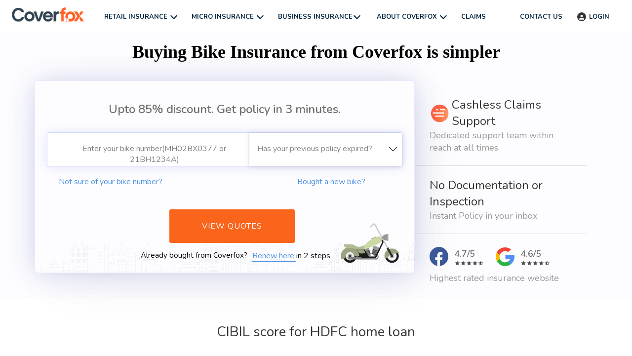

--- FILE ---
content_type: text/html; charset=utf-8
request_url: https://www.coverfox.com/cibil/cibil-score/cibil-score-for-hdfc-bank-home-loan/
body_size: 29021
content:

<!DOCTYPE html>

<html lang="en">
<head>
<link href="https://www.coverfox.com/cibil/cibil-score/cibil-score-for-hdfc-bank-home-loan/" rel="canonical"/>
<script>DEFAULT_PRODUCT_ID='ulip-tab';</script>
<meta content="text/html; charset=utf-8" http-equiv="content-type"/>
<meta content="IE=edge, chrome=1" http-equiv="X-UA-Compatible"/>
<meta content="width=device-width, initial-scale=1.0, maximum-scale=1.0, user-scalable=no" name="viewport"/>
<title data-cms-content="meta_title">CIBIL Score for HDFC Bank Home Loan</title>
<meta content="Getting a home loan from HDFC bank gets easy if you have a good CIBIL Score. Know your CIBIL score, eligibility criteria, documents required, and charges you will have to pay to get home loan from HDFC  bank." data-cms-attr="content:meta_descr" name="description"/>
<meta content="" data-cms-attr="content:meta_keywords" name="keywords"/>
<!-- Schema.org markup for Google+ -->
<meta content="CIBIL Score for HDFC Bank Home Loan" data-cms-attr="content:meta_gplus_title" itemprop="name"/>
<meta content="Getting a home loan from HDFC bank gets easy if you have a good CIBIL Score. Know your CIBIL score, eligibility criteria, documents required, and charges you will have to pay to get home loan from HDFC bank." data-cms-attr="content:meta_gplus_desc" itemprop="description"/>
<meta content="https://cms-img.coverfox.com/cibil.png" data-cms-attr="content:meta_gplus_img" itemprop="image"/>
<!-- Twitter Card data -->
<meta content="summary_large_image" data-cms-attr="content:twitter_card" name="twitter:card"/>
<meta content="@coverfoxOfficl" name="twitter:site"/>
<meta content="CIBIL Score for HDFC Bank Home Loan" data-cms-attr="content:meta_twitter_title" name="twitter:title"/>
<meta content="Getting a home loan from HDFC bank gets easy if you have a good CIBIL Score. Know your CIBIL score, eligibility criteria, documents required, and charges you will have to pay to get home loan from HDFC bank." data-cms-attr="content:meta_twitter_descr" name="twitter:description"/>
<meta content="" data-cms-attr="content:meta_twitter_author_handle" name="twitter:creator"/>
<!-- Twitter summary card with large image must be at least 280x150px -->
<meta content="https://cms-img.coverfox.com/cibil.png" data-cms-attr="content:meta_twitter_img" name="twitter:image:src"/>
<!-- Open Graph data -->
<meta content="CIBIL Score for HDFC Bank Home Loan" data-cms-attr="content:meta_og_title" property="og:title"/>
<meta content="article" data-cms-attr="content:meta_og_type" property="og:type"/>
<meta content="https://www.coverfox.com/cibil/cibil-score/cibil-score-for-hdfc-bank-home-loan/" data-cms-attr="content:meta_og_url" property="og:url"/>
<meta content="https://cms-img.coverfox.com/cibil.png" data-cms-attr="content:meta_og_image" property="og:image"/>
<meta content="Getting a home loan from HDFC bank gets easy if you have a good CIBIL Score. Know your CIBIL score, eligibility criteria, documents required, and charges you will have to pay to get home loan from HDFC bank." data-cms-attr="content:meta_og_desc" property="og:description"/>
<meta content="Coverfox Insurance" property="og:site_name"/>
<meta content="" data-cms-attr="content:meta_fb_author_profile" property="article:author"/>
<meta content="https://www.facebook.com/coverfoxOfficial" property="article:publisher"/>
<link href="https://assets.coverfox.com/static/img/favicon.c6abebd19042.ico" rel="shortcut icon" type="image/x-icon"/>
<!-- Important for Domain insights on Facebook -->
<meta content="545910808767230" property="fb:app_id"/>
<!-- Schema Block -->
<script type="application/ld+json">
        {
        "@context": "http://schema.org",
        "@type": "Organization",
        "url": "https://www.coverfox.com/",
        "name": "Coverfox",
        "logo": "https://assets.coverfox.com/static/global/img/logos/brand_logo.83d9824536ae.png",
        "sameAs": [
        "",
        "https://www.facebook.com/coverfoxOfficial",
        "https://www.youtube.com/channel/UCdRU43Vg0L5O3JytODpFATQ/feed ",
        "https://twitter.com/coverfoxOfficl",
        "https://in.linkedin.com/company/coverfox-official "
        ],
        "contactPoint": [
        {
        "@type": "ContactPoint",
        "telephone": "+91-022-4897-1018",
        "contactType": "Customer Service",
        "ContactOption": "Customer Service"
        }
        ]
        }
    </script>
<script type="application/ld+json">
        [
        {
        "@context": "http://schema.org/",
        "@type": "SiteNavigationElement",
        "name": "Car Insurance",
        "url": "https://www.coverfox.com/car-insurance/"
        },
        {
        "@context": "http://schema.org/",
        "@type": "SiteNavigationElement",
        "name": "Bike Insurance",
        "url": "https://www.coverfox.com/bike-insurance/"
        },
        {
        "@context": "http://schema.org/",
        "@type": "SiteNavigationElement",
        "name": "Two Wheeler Insurance",
        "url": "https://www.coverfox.com/two-wheeler-insurance/"
        },
        {
        "@context": "http://schema.org/",
        "@type": "SiteNavigationElement",
        "name": "Health Insurance",
        "url": "https://www.coverfox.com/health-insurance/"
        },
        {
        "@context": "http://schema.org/",
        "@type": "SiteNavigationElement",
        "name": "Term Insurance",
        "url": "https://www.coverfox.com/term-insurance/"
        },
        {
        "@context": "http://schema.org/",
        "@type": "SiteNavigationElement",
        "name": "Investment Plans",
        "url": "https://www.coverfox.com/life-insurance/investment-plans/"
        }
        ]
        </script>
<!-- Schema Block Ends-->
<link data-cms-attr="href:canonicalUrl" href="https://www.coverfox.com/cibil/cibil-score/cibil-score-for-hdfc-bank-home-loan/" rel="canonical"/>
<meta content="Chaitali Mehendale" itemprop="author"/>
<meta content="CIBIL score for HDFC home loan" itemprop="headline"/>
<meta content="Coverfox" itemprop="publisher"/>
<meta content="2024-03-27T17:39:30.258988+05:30" itemprop="dateModified"/>
<meta content="2018-11-21T13:06:13.732314+05:30" itemprop="datePublished"/>
<link crossorigin="" href="https://assets.coverfox.com" rel="dns-prefetch preconnect"/>
<link crossorigin="" href="https://cms-img.coverfox.com" rel="dns-prefetch preconnect"/>
<link href="https://fonts.googleapis.com/css?family=Nunito:400,600,700&amp;display=swap" media="none" onload="this.media='all';this.onload=null;" rel="stylesheet" type="text/css"/>
<noscript><link href="https://fonts.googleapis.com/css?family=Nunito:400,600,700&amp;display=swap" rel="stylesheet"/></noscript>
<link href="https://assets.coverfox.com/static/css/base_product_variables.a9f1ac119158.css" rel="stylesheet"/>
<link href="https://assets.coverfox.com/static/css/quote-generation-loader.1a151468b8dc.css" rel="stylesheet"/>
<link href="https://assets.coverfox.com/static/css/site-common.4985bf665256.css" rel="stylesheet"/>
<link href="https://assets.coverfox.com/static/css/base.8018858da788.css" media="print" onload="this.media='all'" rel="stylesheet"/>
<link href="https://assets.coverfox.com/static/css/cms.7fe724aa7b82.css" rel="stylesheet"/>
<style type="text/css">
		body, h1, h2, h3, h4, h5, h6, .h1, .h2, .h3, .h4, .h5, .h6, button {
			font-family:  "Nunito", Helvetica, Tahoma, Arial, sans-serif;
		}
	</style>
<style name="css_root_variables" type="text/css">
                    :root,::before,::after {--logout-link-header: rgb(255 255 255 / 0.5)
                }
            </style>
<script name="layoutbasehtml" type="text/javascript">
        // CFX-4068 - reload page without fs or ft for query-params case
        function getQueryValuesFromURL() {
            let search = (window.location.search).substr(1)
            return search
                ? JSON.parse(
                        '{"' +
                            search.replace(/&/g, '","').replace(/=/g, '":"') +
                            '"}',
                        function(key, value) {
                            return key === '' ? value : decodeURIComponent(value)
                        }
                )
                : {}
        }
        function objectToQueryString(obj) {
            if (typeof obj !== 'object') return
            let query = ''
            for (var key in obj) {
                query += '&' + key + '=' + obj[key]
            }
            return query ? '?' + query.substr(1) : ''
        }
        (function() {
            const queryParams = getQueryValuesFromURL()
            const queryParamRegNo = queryParams['vehicle_reg_no']
            const queryParamMobNo = queryParams['mobile']
            const queryParamUser = queryParams['user-name']
            const queryParamEmail = queryParams['email']
            const queryParamVehicleId = queryParams['vehicle_id']
            const queryParamRTO = queryParams['rto']
            if (
                (queryParamRegNo ||
                queryParamMobNo ||
                queryParamUser ||
                queryParamEmail ||
                queryParamVehicleId ||
                queryParamRTO) &&
                (queryParams.fs && queryParams.ft)
            ){
                delete queryParams.fs
                delete queryParams.ft
                const query = objectToQueryString(queryParams)
                window.location.search = query
            }
        })()

        if (typeof dataLayer === "undefined") {
            var dataLayer = [];
        }
        if (typeof dataLayerPreGTMEvents === "undefined") {
            var dataLayerPreGTMEvents = []
        }
        window['pushToDataLayer'] = function(eventName, data, isNonCustomEvent=false) {
            if (localStorage.getItem('isTraccarMode')) {
                if (!data) { data = {}}
                data.source = 'fos_app'
            }
            const eventObj = {
                event: isNonCustomEvent ? 'non_custom_event' : 'custom_event',
                event_name: eventName,
                ...(data || {})
            }
            if (window['gtm'] && window['gtm'].gtm_push || window['gtmDidInit']) {
                dataLayer.push(eventObj)
            } else {
                dataLayerPreGTMEvents.push(eventObj)
            }
        }
        let preGTMEventsCounter = 0, preGTMEventsTimer = 0;
        function triggerPreGTMEvents() {
            if ((window['gtm'] && window['gtm'].gtm_push || window['gtmDidInit']) && dataLayerPreGTMEvents.length) {
                dataLayerPreGTMEvents.forEach(event => {
                    dataLayer.push(event)
                });
                dataLayerPreGTMEvents = [];
                clearTimeout(preGTMEventsTimer)
            } else {
                preGTMEventsTimer = setTimeout(() => {
                    preGTMEventsCounter < 5 && triggerPreGTMEvents()
                    preGTMEventsCounter++
                }, 1500);
            }
        }
        triggerPreGTMEvents()
    </script>
<script type="text/javascript">
        window['pageParseStart'] = new Date();
        
        var GADATA = "";
        var USER_DETAILS = {"role": null, "code": null}
        var CONTACT_US = {
            'car': '022 4897 1018',
            'bike': '022 4897 1018',
            'health': '022 4897 1018',
            'travel': '022 4897 1018',
            'term': '022 4897 1018',
            'other': '022 4897 1018',
            'aegon': '1800 209 9090',
            'tollFree': '022 4897 1018'
        };
        var KYC_COMPLETED =  false ;
        var KYC_STAGE = "";
        var KYC_MODE = "";
        var KYC_PRODUCTS = ["health", "car", "bike"]
        var KYC_ENABLED = !!KYC_MODE && KYC_MODE !== "disabled" && KYC_PRODUCTS && KYC_PRODUCTS.length && KYC_PRODUCTS.some(prod => prod === 'bike')
        var MOBILE_PREQUOTES_HIDE = "False" === "True"
        var IS_ADVISOR_LOGGED_IN = "False" == "True"
        var POS_CODE = "";
        var HOME_MOBILE_MANDATORY = "True" === "True"
        var MANDATORY_PHONE_FOR_VAHAN_PREQUOTE = "True" === "True"
        var MANDATORY_PHONE_FOR_FB_PREQUOTE = "False" === "True"
        var MANDATORY_PHONE_FOR_NEW_PREQUOTE = "False" === "True"
        var MANDATORY_PHONE_FOR_HEALTH_LEAD = "False" === 'True'
        var BIKE_PINCODE_VALIDATION_FIELDS = ["add_pincode"] || []
        var IS_DEALER =  false ;
        var IS_MOBILE =  false ;
        var CSRF_TOKEN = 'aFobWVZxgVzmi4MbTaInY5SXZ2Vkz38A7SxURYpVeZge3ZtuqCc0ANAEU6YP6xqw';
        var STATIC_URL = 'https://assets.coverfox.com/static/';
        var SALES_CHANNEL = "coverfox"
        var ENABLE_OTP_ON_REVIEW = '' === 'True'
        var CONFIRM_YOUR_CAR_VAHAN_FLOW = "False" === "True"
        var DEFAULT_EXPIRED_MORE_THAN_90 = "False" === "True"
        var SHOW_PRODUCT_WIDGETS_ONLY = "False" === "True"
        var IS_FLIPKART_FLOW = "False" === "True"
        var IS_PARTNER = "False" === "True"
        var APP_SHORTNAME_POS = "Coverdrive"
        var CFEXCHANGE_PAYOUT_COMMISSION_ENDPOINT = ""
        var SHOW_POS_UPFRONT_COMMISSION = "False" === "True"
        var BIKE_POS_UPFRONT_COMMISSION = "False" === "True"
        var BRAND_NAME = "Coverfox"
        var USED_CAR_FLOW = "False" === "True"
        var FASTLANE_ENABLE = "True" === "True"
        var TERM_OTP_ENABLE = "True" === "True"
        var OTP_ENABLED_INSURERS = ["royal-sundaram", "liberty-videocon"] || []
        var BH_ENABLED_INSURERS = ["royal-sundaram", "go-digit", "tata-aig", "bajaj-allianz", "hdfc-ergo", "icici-lombard"] || []
        var OTP_LOGIN_PHONE =  null ;
        var AVAILABLE_PRODUCTS = ["health", "car", "bike", "term", "group", "micro_insurance", "business_insurance"];
        var PRODUCT_NAME =  '' ;
        var THANKS_PAGE_CONFIGURED_PRODUCTS = ["car", "bike", "health"];
        var SHOW_CRN_ID = 'False' === 'True'
        var CRN_NUMBER = '';
        var ORGANIZATION_CIN = 'U66000MH2013PTC243810'
        var ENABLE_GENERATE_LEAD = 'True' === 'True'
        var TNC_LINK = 'https://www.coverfox.com/terms-and-conditions/'
        var B2C_TERM_CONDITIONS_LINK = 'https://www.coverfox.com/terms-and-conditions/'
        var SHARE_PROPOSAL = 'False' === 'True'
        var IS_LONGTERM_PLANS_ENABLED = "False"
        var IS_OTP_ENABLED = "False" === "True"
        var ENABLE_BUNDLING = "True" === "True"
        var BUNDLING_INSURERS = ENABLE_BUNDLING ? ["tata-aig", "go-digit", "liberty-videocon", "future-generali", "icici-lombard"] : [];
        var STRICT_BUNDLING_INSURERS = [] || []
        var REGISTERED_NAME = "Coverfox Insurance Broking Pvt. Ltd."
        var IS_PYP_VEHICLE_MANDATORY = "False" === 'True' &&  "coverfox" == 'pos'
        var IS_PYP_VEHICLE_MANDATORY_INSURERS = [] || []
        var SHOW_QUOTE_FAILURES = ["comprehensive", "hybrid", "own_damage", "third_party"] || [];
        var BUNDLED_INSURER_BASIC_PLANTYPE_MAP = {"go-digit": {"comprehensive": "FW-TERM1-PKG-BASIC", "own_damage": "FW-OD-TERM1-PKG-BASIC", "third_party": "FW-TERM1", "hybrid": "FW-CP1TP2-PKG-BASIC", "tppd": "FW-TPPD-TERM1"}, "tata-aig": {"comprehensive": "FW-TERM1-PKG-SILVER", "own_damage": "FW-OD-TERM1-PKG-SILVER", "third_party": "FW-TERM1", "hybrid": "FW-CP1TP2-PKG-SILVER", "tppd": "FW-TPPD-TERM1"}, "liberty-videocon": {"comprehensive": "FW-TERM1-PKG-BASIC", "own_damage": "FW-OD-TERM1-PKG-BASIC", "third_party": "FW-TERM1", "hybrid": "FW-CP1TP2-PKG-BASIC", "tppd": "FW-TPPD-TERM1"}, "future-generali": {"comprehensive": "FW-TERM1-PKG-BASIC", "own_damage": "FW-OD-TERM1-PKG-BASIC", "third_party": "FW-TERM1", "hybrid": "FW-CP1TP2-PKG-BASIC", "tppd": "FW-TPPD-TERM1"}, "icici-lombard": {"comprehensive": "FW-TERM1-PKG-BASIC", "own_damage": "FW-OD-TERM1-PKG-BASIC", "third_party": "FW-TERM1", "hybrid": "FW-CP1TP2-PKG-BASIC", "tppd": "FW-TPPD-TERM1"}} || []
        var COMMERCIAL_BUNDLED_INSURER_BASIC_PLANTYPE_MAP = {"go-digit": {"comprehensive": "FW-TERM1", "own_damage": "FW-TERM1", "third_party": "FW-TERM1", "hybrid": "FW-TERM1"}, "tata-aig": {"comprehensive": "FW-TERM1", "own_damage": "FW-TERM1", "third_party": "FW-TERM1", "hybrid": "FW-TERM1"}, "liberty-videocon": {"comprehensive": "FW-TERM1-PKG-BASIC", "own_damage": "FW-OD-TERM1-PKG-BASIC", "third_party": "FW-TERM1", "hybrid": "FW-CP1TP2-PKG-BASIC", "tppd": "FW-TPPD-TERM1"}, "future-generali": {"comprehensive": "FW-TERM1-PKG-BASIC", "own_damage": "FW-OD-TERM1-PKG-BASIC", "third_party": "FW-TERM1", "hybrid": "FW-CP1TP2-PKG-BASIC", "tppd": "FW-TPPD-TERM1"}, "icici-lombard": {"comprehensive": "FW-TERM1-PKG-BASIC", "own_damage": "FW-OD-TERM1-PKG-BASIC", "third_party": "FW-TERM1", "hybrid": "FW-CP1TP2-PKG-BASIC", "tppd": "FW-TPPD-TERM1"}} || []
        var SINGLE_ZDTYPE_BUNDLED_INSURERS_MAP = {"UNLIMITED_ZD": ["liberty-videocon"], "TWO_CLAIM_ZD": ["future-generali"]} || []
        var HIDE_PLAN_TYPE_INSURERS = ["icici-lombard"] || []
        var MAX_CNG_KIT_VALUE = 40000 || '';
        var BANK_DETAILS_ENABLED_INSURERS = [] || []
        var BANK_ENABLED_FIELDS = {"sbi": {"cust_bank_account_no": {"required": false}, "cust_bank_ifsc": {"required": false}}} || []
        var BUNDLED_INSURER_INDIVIDUAL_PLANTYPE_MAP = {"tata-aig": {"comprehensive": "FW-TERM1", "own_damage": "FW-OD-TERM1", "third_party": "FW-TERM1", "hybrid": "FW-CP1TP2"}} || []
        var TENANT_NAME = "coverfox";
        var ENABLE_SUPER_TOPUP = "True" === 'True'
        var ENABLE_POS_IMAGE_ZOOM = "False" === 'True'
        var RENEWAL_ALLOWED_INSURERS = ["reliance", "iffco-tokio", "future-generali", "bharti-axa", "magma-hdi", "liberty-videocon", "go-digit", "zuno", "acko", "bajaj-allianz", "hdfc-ergo", "icici-lombard", "national-insurance", "royal-sundaram", "tata-aig", "united-india", "sbi"];
        var ENABLE_SBI_SPECIAL_DECLARATION = "False" === "True"
        var IS_POS_PROFILE_PIC_MANDATORY = 'False' === 'True'
        var SHOW_ALL_HEALTHPLANS_ON_DEFAULT= "False" === 'True'
        var NOMINEE_DETAILS_MANDATORY_INSURERS = ["hdfc-ergo", "sbi"] || []
        var IS_HEALTH_POS_MSITE_FILTER_ENABLED= "False" === 'True'
        var ENABLE_PINCODE_ON_PREQUOTES = "False" === 'True'
        var ENABLE_PAY_AS_YOU_DRIVE = []
		var SKIP_PREFILL_BIKE_PREQUOTES = "" === 'True'
		var SKIP_PREFILLING_PREQUOTES_DATA = "False" === 'True'
		var PAYNEARBY_GO_TO_HOME_BUTTON = "False" === 'True'
        var USE_USER_SELECTED_EXPIRY_DATE = "False" === "True"
        var CIBIL_ENABLED_INSURERS = [] || []
        var DISABLE_KYC_FOR_COMPANY_CAR_INSURERS = [];

        window.ready = function(fn) {
            if (document.readyState != 'loading') {
                fn();
            } else if (document.addEventListener) {
                document.addEventListener('DOMContentLoaded', fn);
            } else {
                document.attachEvent('onreadystatechange', function() {
                if (document.readyState != 'loading')
                    fn();
                });
            }
            //localStorage.setItem('COVERFOX_APP_SALES_CHANNEL', true)
            if(window['COVERFOX_APP_SALES_CHANNEL'] && (
                window['COVERFOX_APP_SALES_CHANNEL'] == 'androidb2c' ||
                window['COVERFOX_APP_SALES_CHANNEL'] == 'iosb2c')
                ){
                localStorage.setItem('COVERFOX_APP_SALES_CHANNEL', true)
                localStorage.setItem('APP_SALES_CHANNEL_VAL', window['COVERFOX_APP_SALES_CHANNEL'])
            }
        }
        var CAR_TANDC_LINK = "/terms-and-conditions/";
        var CAR_PRIVACY_POLICY_LINK = ""
        var insurerKycAddressHide = ["universal-sompo", "royal-sundaram", "national-insurance"];
        var LOSS_DECLARATION_INSURERS = ["national-insurance"]
        var LOSS_DECLARATION_COVERAGE_TYPES = ["comprehensive", "own_damage", "hybrid"]
        var EXTRA_MANDATORY_DECLARATION_INSURER = ["national-insurance"] || []
        var IS_EXTRA_MANDATORY_DECLARATION = "True" === "True"
        var ENABLE_DLS_V2 = "False" === "True"
        var ENABLE_BH = "True" === "True"
        var ENABLE_CAR_TOLLFREE = "True" === "True"
        var ENABLE_UNLIMITED_ZD_CLAIM = "False" === "True"
        var ENABLE_CAR_OWNERSHIP = "False" === 'True';
        var POS_AGGREMENT_DOC = "None";
        var IS_POS_REFERRAL_EMAIL_ENABLED = 'False' === 'True'
		    var IS_POS_REFERRAL_CODE_RADIO_OPTION_ENABLED = 'False' === 'True'
        var POS_REFERRAL_DATA_TYPE = 'TextInput';
		    var POS_FIELD_NAME_FOR_REFERRAL = 'Referral'
        var IS_RENEWAL_NCB_DISABLE_ALLOWED = "True" === "True";

        var QUOTE_TITLE_FOOTER = "";
        var REVIEW_DECLARATION_EXTRA_LINE =  ("False" == "True");
		    var IS_MSITE_TOLLFREE_ENABLED_ON_QUOTE_PAGE = "True" === "True"
        var CALL_TO_SUPPORT_FLOATER = "False" === "True"
        var ENABLE_MMV_EDIT_POPUP_ON_NOT_YOUR_BIKE = "False" === "True"
		var IS_POS_REFERRAL_MOBILE_NO_ENABLED = 'False' === 'True'
		var IS_REFERRED_BY_TXT_ENABLED = 'False' === 'True'
		var IS_POS_REFERRAL_NAME_ENABLED = 'False' === 'True'
        var IS_CRM_URL = "False" === "True"
        var RENEWAL_APP_SHORTNAME = 'Coverfox'
        var INSURER_REQUIRE_INSPECTION_PYD = ["reliance"] || []
        var DISABLE_KYC_FOR_COMPANY_CAR_INSURERS = [];
        // add context variables above this line
        var PRODUCT_CONFIGURATION = {"twowheeler": {"quote": {"show_advanced_fields": false, "enable_tppd": false}, "results": {"edit_mmv": true, "edit_policy_details": true, "generate_lead": true, "show_pped_capture": true, "edit_addons": true, "edit_idv": true, "allow_share_quote": false, "show_flexi_discount": false, "show_advisor_discount": false, "show_facto": true, "show_no_insurers_msg": true, "show_premium_without_gst": true, "show_custom_idv_option": false, "show_additional_idv_options": true, "show_advisor_chat": false, "show_with_pa_default": false, "show_with_pa_new_bike": true, "hide_coverage_type_selector_new_bike": false, "enable_tppd": false, "show_crn_number": false}, "proposal": {"allow_change_insurer": true, "show_premium_breakup": true, "allow_transition_to_quote_form": true, "always_show_financier_field": true, "show_gst_on_summary": true, "show_with_pa_default": false, "allow_share_quote": false, "show_crn_number": false}}, "fourwheeler": {"quote": {"generate_lead": true, "mobile_mandatory": true, "enable_tppd": false}, "results": {"edit_mmv": true, "edit_policy_details": true, "generate_lead": true, "show_pped_capture": true, "edit_addons": true, "edit_idv": true, "allow_share_quote": false, "show_flexi_discount": false, "show_advisor_discount": false, "show_express_claims": false, "show_facto": true, "show_no_insurers_msg": true, "show_premium_breakup": true, "show_premium_without_gst": true, "show_coverage_type_details": true, "show_with_pa": false, "enable_pa_saod_pos": false, "enable_tppd": false, "show_crn_number": false}, "proposal": {"allow_change_insurer": true, "show_premium_breakup": true, "allow_transition_to_quote_form": true, "show_payment_options": false, "show_express_claims": false, "show_tollfree": true, "redirect_upload_rc_pyp": false, "show_ppd": true, "show_gst_on_summary": true, "allow_share_quote": false, "show_crn_number": false}}, "term": {"quote": {"mobile_mandatory": true, "block_ab": true, "show_dob_field": false, "pos_user_uuid": null}, "results": {"allow_transition_to_quote_form": true, "show_naspro": true, "generate_lead": true, "show_advisor_chat": true, "default_frequency": "M", "show_share_results": true, "block_ab": true, "show_dob_field": false, "is_advisor": false, "show_faqs_for_mobile": true, "show_rop_selector": false}, "planquote": {"allow_rider_selection": true, "block_ab": true, "allow_redirection_riders": true, "q2p_testing_allowed": false}, "proposal": {"pos_user_uuid": null}}, "ulip": {"quote": {"pos_data": {"sales_channel": "coverfox", "pos_user_uuid": null}}}, "health": {"results": {"generate_lead": true, "show_advisor_chat": true}}, "gcv": {"quote": {"generate_lead": true, "mobile_mandatory": false, "show_advanced_fields": true, "show_crn_number": false}, "results": {"allow_change_insurer": true, "edit_mmv": false, "edit_policy_details": false, "generate_lead": true, "show_pped_capture": true, "edit_addons": true, "edit_idv": true, "allow_share_quote": false, "show_flexi_discount": false, "show_advisor_discount": false, "show_express_claims": false, "show_facto": false, "show_no_insurers_msg": true, "show_premium_breakup": true, "show_premium_without_gst": false, "show_coverage_type_details": true, "show_with_pa": false}}};
        document.domain = "coverfox.com";
    </script>
<!-- Use For Globals from Child Template -->
<script>
    window.loadAssets = function (array, callback) {
        var loader = function ( script , handler) {
            let url = script && script.url;
            let options = script && script.options ? script.options : {};
            if (!url) {
                console.warn("Missing params");
                return;
            }
            embed(url, options ,handler);
        };
        (function run() {
            if (array.length != 0) {
                loader(array.shift(), run);
            } else {
                callback && callback();
            }
        })();
        function embed(url, options ,handler) {
            let element;
            element = document.createElement("script");
            element.src = url;
            element.defer = options && options.defer ? true : false

            element.onload = element.onreadystatechange = function () {
                element.onreadystatechange = element.onload = null;
                handler();
            }
            var head = document.getElementsByTagName("head")[0];
            (head || document.body).appendChild(element);

        }
    }
</script>
</head>
<body class="">
<header class="react_native_hide">
<div class="header-wrapper" data-cms-attr="class:client_header_class" id="top-bar">
<div class="main-header">
<div class="hamburger-menu visible-xs">
<label class="nav-icon" for="flyout-menu-open">
<div class="bar"></div>
<div class="bar"></div>
<div class="bar"></div>
</label>
</div>
<div class="logo coverfox">
<a href="/"><img alt="Coverfox.com" data-cms-attr="src:cf_logo_src|width:logoWidth|height:logoHeight|alt:cf_logoAlt" height="20" src="https://assets.coverfox.com/static/global/img/logos/brand_logo.83d9824536ae.png" width="98"/></a>
</div>
<ul class="nav-items-left hidden-xs header-ver2">
<li class="nav-item-dropdown">
<span>Retail Insurance</span>
<span class="menu-dropdown-font"></span>
<ul class="nav-list">
<li class="nav-sub-menu-item-dropdown">
<a id="motor-to-product">Car</a>
<span class="menu-dropdown-font"></span>
<!-- <div class="exp-coll">
			<span class="coll dropdown-icon"></span>
			<span class="exp dropdown-icon"></span>
		</div> -->
<ul class="nav-list">
<li>
<a href="/car-insurance/">Car Insurance</a>
</li>
<li>
<a href="/car-insurance/companies/">Companies</a>
</li>
<li>
<a href="/car-insurance/third-party-car-insurance/">Third party car insurance</a>
</li>
<li>
<a href="/car-insurance/comprehensive-car-insurance/">Comprehensive car insurance</a>
</li>
<li>
<a href="/car-insurance/car-insurance-premium-calculator/">Car insurance calculator</a>
</li>
<li>
<a href="/car-insurance/add-ons/zero-depreciation/">Zero Dep Car Insurance</a>
</li>
<li>
<a href="/car-insurance/articles/"> Car Insurance Articles</a>
</li>
<li>
<a href="/car-insurance/cashless-garages/"> Cashless Garages</a>
</li>
</ul>
</li>
<li class="nav-sub-menu-item-dropdown">
<a id="two-wheeler-insurance">Bike</a>
<span class="menu-dropdown-font"></span>
<ul class="nav-list">
<li>
<a href="/two-wheeler-insurance/">Two Wheeler Insurance</a>
</li>
<li>
<a href="/two-wheeler-insurance/companies/">Two Wheeler Insurance Companies</a>
</li>
<li>
<a href="/two-wheeler-insurance/two-wheeler-insurance-claim/">Two Wheeler Insurance Claim</a>
</li>
<li>
<a href="/two-wheeler-insurance/two-wheeler-insurance-premium-calculator/">Two Wheeler premium Calculator</a>
</li>
<li>
<a href="/two-wheeler-insurance/third-party-two-wheeler-insurance/">Third party Bike insurance</a>
</li>
<li>
<a href="/two-wheeler-insurance/multiyear-bike-insurance/">Multiyear Bike Insurance</a>
</li>
<li>
<a href="/two-wheeler-insurance/articles/">Bike Insurance Articles</a>
</li>
</ul>
</li>
<li class="nav-sub-menu-item-dropdown">
<a id="health-to-product">Health</a>
<span class="menu-dropdown-font"></span>
<ul class="nav-list">
<li>
<a href="/health-insurance/">Health Insurance</a>
</li>
<li>
<a href="/health-insurance/companies/">Companies</a>
</li>
<li>
<a href="/health-insurance/mediclaim-policy/">Mediclaim Policy</a>
</li>
<li>
<a href="/health-insurance/individual-health-insurance/">Individual Health Insurance plans</a>
</li>
<li>
<a href="/health-insurance/critical-illness-insurance/">Critical illness insurance</a>
</li>
<li>
<a href="/health-insurance/senior-citizens-health-insurance/">Senior citizen health insurance</a>
</li>
<li>
<a href="/health-insurance/arogya-sanjeevani-policy/">Arogya sanjeevani policy</a>
</li>
<!-- CFX-2923 -->
<!--<li>
				<a href="/covid-plan/">Coronavirus Health insurance</a>
			</li>-->
<li>
<a href="/health-insurance/articles/"> Health Insurance Articles</a>
</li>
<li>
<a href="/health-insurance/network-hospitals/"> Network Hospitals</a>
</li>
</ul>
</li>
<li class="nav-sub-menu-item-dropdown">
<a id="term-to-product">Term</a>
<span class="menu-dropdown-font"></span>
<ul class="nav-list">
<li>
<a href="/term-insurance/">Term Insurance</a>
</li>
<li>
<a href="/term-insurance/term-insurance-companies/">Companies</a>
</li>
<li>
<a href="/life-insurance/">Life insurance</a>
</li>
<li>
<a href="/life-insurance/life-insurance-calculator/">Life Insurance calculator</a>
</li>
<li>
<a href="/term-insurance/term-insurance-calculator/">Term Insurance calculator</a>
</li>
<li>
<a href="/life-insurance-plans/">Life Insurance Plans</a>
</li>
<li>
<a href="/term-insurance/articles/1-crore-term-insurance/">1 crore term insurance</a>
</li>
<li>
<a href="/term-insurance/term-insurance-comparison/">Compare Term Insurance</a>
</li>
<li>
<a href="/term-insurance/buy-term-insurance/">Buy Term Insurance</a>
</li>
<li>
<a href="/life-insurance-renewals/">Term Insurance Renewals</a>
</li>
<li>
<a href="/term-insurance/articles/">Term Insurance Articles</a>
</li>
<li>
<a href="/life-insurance/articles/"> Life Insurance Articles</a>
</li>
</ul>
</li>
</ul>
</li>
<li class="nav-item-dropdown">
<span>Micro Insurance</span>
<span class="menu-dropdown-font"></span>
<ul class="nav-list">
<li>
<a href="https://www.coverfox.com/micro-insurance/sehat-suraksha/" target="_blank">Coverfox Sehat Suraksha</a>
</li>
<!-- <li>
                            <a href="https://www.coverfox.com/micro-insurance/sehat-sathi/" target="_blank">Coverfox Sehat Sathi</a>
                        </li> -->
<li>
<a href="https://www.coverfox.com/sankalp-suraksha/bajaj-allianz-climatesafe-insurance/" target="_blank">Coverfox Sankalp Suraksha</a>
</li>
</ul>
</li>
<li class="nav-item-dropdown business-insurance-dropdown">
<span>Business Insurance</span>
<span class="menu-dropdown-font"></span>
<ul class="nav-list business-insurance-nav-list">
<li>
<a href="https://www.ilgi.co/ICICIL/bIfUS4" target="_blank">Fire</a>
</li>
<li>
<a href="https://www.ilgi.co/ICICIL/En6ywO" target="_blank">Workmen Compensation</a>
</li>
<li>
<a href="https://www.ilgi.co/ICICIL/tuW3Wu" target="_blank">Contractor's All Risk Insurance</a>
</li>
<li>
<a href="https://www.ilgi.co/ICICIL/JWG323" target="_blank">Marine Transit Insurance (Import)</a>
</li>
<li>
<a href="https://www.ilgi.co/ICICIL/QQetnZ" target="_blank">Marine Transit Insurance (Export)</a>
</li>
<li>
<a href="https://www.ilgi.co/ICICIL/gzcTPo" target="_blank">Marine Transit Insurance (Inland)</a>
</li>
<li>
<a href="https://www.ilgi.co/ICICIL/rIgKz9" target="_blank">Marine Open Insurance</a>
</li>
<li>
<a href="https://www.ilgi.co/ICICIL/VmcuxU" target="_blank">Explore Other SME products</a>
</li>
</ul>
</li>
<li class="nav-item-dropdown">
<span>About Coverfox</span>
<span class="menu-dropdown-font"></span>
<ul class="nav-list">
<!--li class="head">Who we are</li-->
<li class="sub-menu-selected"><a href="/about/">About us</a></li>
<!--li><a href="#">Team</a></li-->
<li class="sub-menu-selected"><a href="/articles/">Insurance Blog</a></li>
<!--li class="head">Media and Talks</li-->
<!--li><a href="#">In the press</a></li-->
<!--li><a href="#">Testimonials</a></li-->
<!--li><a href="/tvc/">TV Commercials</a></li-->
</ul>
</li>
<li class="nav-item-dropdown">
<a class="open-claim-form" href="/submit-claim-request/">Claims</a>
</li>
</ul>
<ul class="nav-items-right">
<li class="hidden-xs">
<a class="open-contact-form" href="/contact/">Contact us</a>
</li>
<!-- header login menu -->
<li class="nav-item-dropdown">
<a class="open-login-form" href="/user-login/">
<span class="link-icon"></span>Login
      </a>
</li>
</ul>
</div>
<!-- /.main-header  -->
<!-- header flyout menu -->
</div>
</header>
<script type="text/javascript">
    var userAgent = window.navigator.userAgent.toLowerCase(),
    // safari = /safari/.test(userAgent),
    ios = /iphone|ipod|ipad/.test(userAgent);
    var isIOSDevice = ios;
    isIOSDevice && document.body.classList.add('ios_device')
</script>
<div class="nav-links-content" data-cms-attr="class:baseNavLinksContentClass" data-cms-content="base_nav_links_content"></div>
<!-- Strictly for SEO configurations -->
<div class="hide" data-cms-content="seoConfigDiv">
</div>
<!-- main content of the page -->
<div data-cms-content="md:base_content"><div data-cms-include="components/form_section/section--organic-top-fold-bike" data-cms-namespace="form">
<link href="https://assets.coverfox.com/static/css/section--organic-top-fold-hero-master-widget.cd6010a343eb.css" rel="stylesheet" type="text/css"/>
<link href="https://assets.coverfox.com/static/css/section--organic-top-fold.905a7e66a35c.css" rel="stylesheet" type="text/css"/>
<link href="https://assets.coverfox.com/static/css/hero-master-widget-modifier.0f9cdd293158.css" rel="stylesheet" type="text/css"/>
<style type="text/css">
  /* override to fix CLS issues - LPSEO-1903 */
  .fallback_links.setmargin-bike {
    display: flex;
    flex-direction: row;
    justify-content: space-between;
  }
  .bike_product .form-row .w--button_group {
    margin-top: 0;
  }
  .bike_product .bike-quote-form .form-row .w--reg_no_input {
    width: 57%;
  }
  .bike_product .bike-quote-form .form-row .bike_expired_dropdown  {
    width: 43%;
  }
</style>
<section class="hero-widget">
<div class="h1 hero-widget__header font-mw stashable" data-cms-content="title">
    Buying Bike Insurance from Coverfox is simpler
 </div>
<div class="hero-widget__inner-wrapper organic-bike-container">
<div class="hero-widget__form-wrapper">
<div class="hero-widget__form-header line-height-reset margin-top-reset" data-cms-content="subtitle">Upto 85% discount. Get policy in 3 minutes.

</div>
<div id="content">
<!-- Dummy Skeleton for CLS -->
<div>
<svg preserveaspectratio="xMidYMid meet" version="1.1" viewbox="0 0 350 120"><rect clip-path="url(#8mq9b159ht7)" height="120" style='fill: url("#fd01napj4zi");' width="350" x="0" y="0"></rect><defs><clippath id="8mq9b159ht7"><rect height="20" rx="4" ry="4" width="120" x="50" y="30"></rect><rect height="20" rx="4" ry="4" width="120" x="190" y="30"></rect><rect height="20" rx="4" ry="4" width="120" x="50" y="60"></rect><rect height="20" rx="4" ry="4" width="120" x="190" y="60"></rect><rect height="20" rx="4" ry="4" width="120" x="50" y="90"></rect><rect height="20" rx="4" ry="4" width="120" x="190" y="90"></rect></clippath><lineargradient id="fd01napj4zi"><stop offset="0%" stop-color="#f3f3f3" stop-opacity="1"><animate attributename="offset" dur="1s" repeatcount="indefinite" values="-2; 1"></animate></stop><stop offset="50%" stop-color="#e4e3e3" stop-opacity="1"><animate attributename="offset" dur="1s" repeatcount="indefinite" values="-1.5; 1.5"></animate></stop><stop offset="100%" stop-color="#f3f3f3" stop-opacity="1"><animate attributename="offset" dur="1s" repeatcount="indefinite" values="-1; 2"></animate></stop></lineargradient></defs></svg>
</div>
</div>
<div id="instant-renewal-content"></div>
<div class="hero-widget__form-wrapper__renew-block stashable" data-cf="instant-renew-block">
<div class="hfr__title-text">Already bought from Coverfox?</div>
<div class="hfr__link">
<span id="instant-renewal">Renew here </span> in 2 steps
          </div>
</div>
</div>
<div class="hero-widget__side-drawer stashable">
<div class="side-drawer">
<div class="side-drawer__handel side-drawer__handel--express-claim" data-cms-content="side_list1_title"><div class="sdh__title">
            Cashless Claims Support
</div>
<div class="sdh__sub-title">
            Dedicated support team within reach at all times.
        </div></div>
<div class="side-drawer__handel side-drawer__handel--numbers" data-cms-content="side_list3_title"><div class="sdh__title">
            No Documentation or Inspection
        </div>
<div class="sdh__sub-title">
            Instant Policy in your inbox.
        </div>
</div>
<div class="side-drawer__handel side-drawer__handel--social" data-cms-content="side_list2_title">
<div class="social-rating-widget">
<div class="social-rating-widget__item social-rating-widget__item--f">
    4.7/5
    <div class="social-rating-widget__stars">
<img alt="star" src="https://assets.coverfox.com/static/img/icons/ic_star__full.03a6db963f82.svg"/>
<img alt="star" src="https://assets.coverfox.com/static/img/icons/ic_star__full.03a6db963f82.svg"/>
<img alt="star" src="https://assets.coverfox.com/static/img/icons/ic_star__full.03a6db963f82.svg"/>
<img alt="star" src="https://assets.coverfox.com/static/img/icons/ic_star__full.03a6db963f82.svg"/>
<img alt="half star" src="https://assets.coverfox.com/static/img/icons/ic-star__half.e85d21789c0f.svg"/>
</div>
</div>
<div class="social-rating-widget__item social-rating-widget__item--g">
    4.6/5
    <div class="social-rating-widget__stars">
<img alt="star" src="https://assets.coverfox.com/static/img/icons/ic_star__full.03a6db963f82.svg"/>
<img alt="star" src="https://assets.coverfox.com/static/img/icons/ic_star__full.03a6db963f82.svg"/>
<img alt="star" src="https://assets.coverfox.com/static/img/icons/ic_star__full.03a6db963f82.svg"/>
<img alt="star" src="https://assets.coverfox.com/static/img/icons/ic_star__full.03a6db963f82.svg"/>
<img alt="half star" src="https://assets.coverfox.com/static/img/icons/ic-star__half.e85d21789c0f.svg"/>
</div>
</div>
</div>
<div class="sdh__sub-title">
            Highest rated insurance website
        </div>
</div>
</div>
</div>
</div>
</section>
<script src="https://assets.coverfox.com/static/js/utils/asyncLoad.b0877c778792.js" type="text/javascript"></script>
<!-- load polyfill only IE 7 or less, only once-->
<script>
    function loadScript(src, done) {
        var js = document.createElement('script');
        js.src = src;
        js.onload = function() {
            done && done();
        };
        js.onerror = function() {
            done && done(new Error('Failed to load script ' + src));
        };
        document.head.appendChild(js);
    }
    (
        'fetch' in window &&
        'Intl' in window &&
        'URL' in window &&
        'Map' in window &&
        'forEach' in NodeList.prototype &&
        'startsWith' in String.prototype &&
        'endsWith' in String.prototype &&
        'includes' in String.prototype &&
        'includes' in Array.prototype &&
        'assign' in Object &&
        'entries' in Object &&
        'keys' in Object &&
        'Promise' in window
    ) || loadScript(

        "/static/js/build/polyfills.bc7c07638cddf6ca4111.bundle.js",
    )
</script>
<script type="text/javascript">
    window.addEventListener('load', (event) => {
        window['trackEngageEvent'] && window['trackEngageEvent']('bike_homepage_load', {
            page_url: window.location.href,
            page_source: document.referrer,
            page_load_time: (new Date() - window['pageParseStart']) + ' ms'
        });
    });
window['IS_MOBILE_DEVICE'] = ("False".toLowerCase()) == "true"

asyncLoad.loadScript("/static/js/build/commonv2.054f3ee8da45096a5397.bundle.js", function(){
    var props = {buttonText: 'View Quotes',pageId: 'static', asSPA: false};
  window.cfLoadWidget && window.cfLoadWidget('bike-qf', 'content', props)
  (function(){
    var instantRenewalElement = document.querySelector('#instant-renewal')
    if(instantRenewalElement){
      instantRenewalElement.addEventListener('click', function(){
        window.closeRenewalPopup = cfLoadWidget('ocr', 'instant-renewal-content', {
          onClose: function(){
            window.closeRenewalPopup()
            window.closeRenewalPopup = null
          }
        })
      }, false)
    }
  }())
},
{ defer: true }
)
</script>
<script type="text/javascript">
// to fetch RTO API on view quotes submit
// [/twowheeler-insurance/, /bike-insurance/, BikeQuoteForm.tsx]
window['validate_rto_on_submit'] = true
var BRAND_NAME = "Coverfox"

// Show loader if query params exist
;(function() {
  var urlParams = new URLSearchParams(window.location.search)
  var hasRequiredParams = urlParams.get('mobile') && urlParams.get('submit') && urlParams.get('vehicle_reg_no')
  var isVehicleConfZero = urlParams.get('submit') === '1' && urlParams.get('vehicle_conf_submit') === '0'
  var isRenewalPopup = urlParams.get('renewal_popup') === '1'

  if ((hasRequiredParams && !isRenewalPopup) || isVehicleConfZero) {
    var loaderHTML = '<div id="quote-generation-loader" class="quote-generation-loader-overlay">' +
      '<div class="quote-generation-loader-container">' +
        '<div class="w--spinner">' +
          '<div class="bounce1"></div>' +
          '<div class="bounce2"></div>' +
          '<div class="bounce3"></div>' +
        '</div>' +
        '<p class="loader-message">Discover, compare, and save on the right plans for you — quick, easy, and hassle-free.</p>' +
        '<div class="loader-dummy-cards">' +
          '<div class="loader-dummy-card">' +
            '<div class="loader-dummy-logo"></div>' +
            '<div class="loader-dummy-price"></div>' +
            '<div class="loader-dummy-text"></div>' +
            '<div class="loader-dummy-button"></div>' +
          '</div>' +
          '<div class="loader-dummy-card">' +
            '<div class="loader-dummy-logo"></div>' +
            '<div class="loader-dummy-price"></div>' +
            '<div class="loader-dummy-text"></div>' +
            '<div class="loader-dummy-button"></div>' +
          '</div>' +
          '<div class="loader-dummy-card">' +
            '<div class="loader-dummy-logo"></div>' +
            '<div class="loader-dummy-price"></div>' +
            '<div class="loader-dummy-text"></div>' +
            '<div class="loader-dummy-button"></div>' +
          '</div>' +
          '<div class="loader-dummy-card">' +
            '<div class="loader-dummy-logo"></div>' +
            '<div class="loader-dummy-price"></div>' +
            '<div class="loader-dummy-text"></div>' +
            '<div class="loader-dummy-button"></div>' +
          '</div>' +
        '</div>' +
      '</div>' +
    '</div>'

    document.body.insertAdjacentHTML('beforeend', loaderHTML)

    // Function to hide loader
    window.hideQuoteLoader = function() {
      var loader = document.getElementById('quote-generation-loader')
      if (loader) {
        loader.remove()
      }
    }

    // Auto-hide loader after 10 seconds as fallback
    setTimeout(function() {
      window.hideQuoteLoader && window.hideQuoteLoader()
    }, 10000)

    // Hide loader when modal or confirmation appears
    var checkForModal = setInterval(function() {
      var modal = document.querySelector('.modal-wrapper.reveal, .fb-confirmation-wrapper, .modal-content')
      if (modal) {
        window.hideQuoteLoader && window.hideQuoteLoader()
        clearInterval(checkForModal)
      }
    }, 500)

    // Stop checking after 15 seconds
    setTimeout(function() {
      clearInterval(checkForModal)
    }, 15000)
  }
})()
</script>
</div>
<!--<div data-cms-namespace="form" data-cms-include="components/form_section/section--organic-top-fold-term-v3.html"></div>-->
<div data-cms-include="components/section--floating-form-cta" data-cms-namespace="FloatCTA">
<style type="text/css">.desktop-hide{display: none;}</style>
<section class="sticky-form desktop-hide">
<div class="sticky-wrapper">
<div class="sticky-btn-wrapper" id="getQuote">
<button class="w--button w--button--orange-gradient sticky-btn" data-btn="add" title="View Quotes">
                Get Quotes
            </button>
</div>
<!-- <div class="floating-wrapper"> -->
<section class="floating-container" id="floatingContainer">
<!-- <div class="blur_overlay"></div> -->
<div data-cms-content="floating_section_div"><div class="fc__header text-center">
<div class="title__header font-mw">Insurance made simple for you</div>
<div class="title__subheader"> 35+ Insurers. With 350+ Products</div>
</div>
<div class="list-items">
<!-- this.getAttribute('data-myattr') -->
<a class="list-pill first-pill" data-cms-attr="class:car_pill_class|href:car_pill_link" data-rel="car" href="/lp/cms/car-insurance/cf/?network=organic">
<div class="pill-container">
<img alt="Car Insurance" class="width-xl img-responsive" height="40" loading="lazy" src="https://assets.coverfox.com/static/img/SVG/car_side.4003c6cfad49.svg" width="50"/>
<div class="pill-label">Car</div>
</div>
</a>
<a class="list-pill" data-cms-attr="class:bike_pill_class|href:bike_pill_link" data-rel="bike" href="/lp/cms/bike-insurance/cf/?network=organic">
<div class="pill-container">
<img alt="Bike Insurance" class="width-xl img-responsive" height="40" loading="lazy" src="https://assets.coverfox.com/static/img/SVG/Illustration_Bike_1.48204d907da1.svg" width="50"/>
<div class="pill-label">Bike</div>
</div>
</a>
<a class="list-pill first-pill" data-cms-attr="class:term_pill_class|href:term_pill_link" data-rel="term" href="/lp/cms/term-insurance/cf/?network=organic">
<div class="pill-container">
<img alt="Term Insurance" class="img-responsive" height="40" loading="lazy" src="https://assets.coverfox.com/static/img/SVG/Illustration_Term.05f93933cb39.svg" width="40"/>
<div class="pill-label">Term</div>
</div>
</a>
<a class="list-pill first-pill" data-cms-attr="class:health_pill_class|href:health_pill_link" data-rel="health" href="/lp/cms/health-insurance/cf/?network=organic">
<div class="pill-container">
<img alt="Health Insurance" class="width-xs img-responsive" height="40" loading="lazy" src="https://assets.coverfox.com/static/img/SVG/Illustration_heart.70fcacfd9923.svg" width="30"/>
<div class="pill-label">Health</div>
</div>
</a>
</div>
<div class="sticky-container__close" data-btn="remove" id="closeStickyContainer">
</div>
<style type="text/css">
.sticky-btn-wrapper{max-height:60px;}
.sticky-btn{font-weight:bold;}
</style></div>
</section>
<!-- </div> -->
</div>
</section>
</div>
<div data-cms-include="cms/content-wrapper" data-cms-namespace="hdfcbanknkhomeloanintroduction"><section class="cms-wrapper grid-960" data-cms-attr="class:wrapperClass">
<div class="container" data-cms-content="md:wrapper_content"><div data-cms-include="cms/section--content" data-cms-namespace="introductionofhdfcloanintrodction"><div class="cc" data-cms-attr="class:ccClass">
<div class="cc__img" data-cms-attr="class:ccimgClass">
<img alt="" data-cms-attr="src:ccimgSrc|alt:ccimgAlt|width:ccimgWidth|height:ccimgHeight|loading:ccLoading" height="120" loading="lazy" src="" width="150"/>
</div>
<div class="cc__tag" data-cms-attr="class:cctagClass" data-cms-content="cctag"></div>
<div class="cc__title" data-cms-attr="class:cctitleClass" data-cms-content="cctitle"><h1>CIBIL score for HDFC home loan</h1></div>
<div class="cc__subtitle" data-cms-attr="class:ccsubtitleClass" data-cms-content="md:ccsubtitle"></div>
<div class="cc__bodytext text-left" data-cms-attr="class:ccbodytextClass" data-cms-content="md:ccbodytext"><p>Planning to finance your house is hassle-free, affordable and quick with the help of HDFC Bank home loan facility. The Housing Development Finance Corporation (HDFC) is one of the major finance providers for housing in India. It’s not just your eligibility that decides whether you get your HDFC home loan but largely depends on your CIBIL score. CIBIL is Credit Information Bureau of India Ltd. which collects, analysis and maintains the credit information and history and makes them available to banks on request. This is basically to ensure that the borrower can repay the loan or not and this is calculated on the basis of CIBIL.</p>
</div>
<div class="cc__action" data-cms-attr="class:ccactionParentClass"><a class="w--button w--button--orange" data-cms-attr="class:ccactionClass|href:ccactionHref" data-cms-content="ccactionText" href=""></a></div>
</div></div></div>
</section>
</div>
<div data-cms-include="cms/content-wrapper" data-cms-namespace="importanceofcibilscoreforhdfchomeloan"><section class="cms-wrapper grid-960 bg-grey" data-cms-attr="class:wrapperClass">
<div class="container" data-cms-content="md:wrapper_content"><div data-cms-include="cms/section--content" data-cms-namespace="importanceofcibilscorehomeloan"><div class="cc" data-cms-attr="class:ccClass">
<div class="cc__img" data-cms-attr="class:ccimgClass">
<img alt="" data-cms-attr="src:ccimgSrc|alt:ccimgAlt|width:ccimgWidth|height:ccimgHeight|loading:ccLoading" height="120" loading="lazy" src="" width="150"/>
</div>
<div class="cc__tag" data-cms-attr="class:cctagClass" data-cms-content="cctag"></div>
<div class="cc__title" data-cms-attr="class:cctitleClass" data-cms-content="cctitle"><h2>So why a CIBIL score is important for HDFC bank home loans</h2></div>
<div class="cc__subtitle" data-cms-attr="class:ccsubtitleClass" data-cms-content="md:ccsubtitle"></div>
<div class="cc__bodytext text-left" data-cms-attr="class:ccbodytextClass" data-cms-content="md:ccbodytext"><p>CIBIL score is very important for getting the loan approved. The bank basically checks your CIBIL score which helps them in determining your creditworthiness. This helps you in availing the loans or credits easily and faster.</p>
<p>When you apply for a HDFC Bank home loan, the lending bank basically takes the risk that you might not pay your loan. The CIBIL score helps you in gaining their confidence in your ability to pay the loan back. This also becomes the witness of your bad credit history. In case you want an unsecured HDFC personal loan, <a href="https://www.coverfox.com/cibil/">CIBIL</a> is the only thing that the bank needs to decide on granting you the loan and access your credit eligibility.</p>
</div>
<div class="cc__action" data-cms-attr="class:ccactionParentClass"><a class="w--button w--button--orange" data-cms-attr="class:ccactionClass|href:ccactionHref" data-cms-content="ccactionText" href=""></a></div>
</div></div></div>
</section>
</div>
<div data-cms-include="cms/content-wrapper" data-cms-namespace="reasonsforhdfcbankhomeloanrejection"><section class="cms-wrapper grid-960" data-cms-attr="class:wrapperClass">
<div class="container" data-cms-content="md:wrapper_content"><div data-cms-include="cms/section--content" data-cms-namespace="reasonsforhdfcbankhomeloan"><div class="cc" data-cms-attr="class:ccClass">
<div class="cc__img" data-cms-attr="class:ccimgClass">
<img alt="" data-cms-attr="src:ccimgSrc|alt:ccimgAlt|width:ccimgWidth|height:ccimgHeight|loading:ccLoading" height="120" loading="lazy" src="" width="150"/>
</div>
<div class="cc__tag" data-cms-attr="class:cctagClass" data-cms-content="cctag"></div>
<div class="cc__title" data-cms-attr="class:cctitleClass" data-cms-content="cctitle"><h2>HDFC Home loans for all</h2></div>
<div class="cc__subtitle" data-cms-attr="class:ccsubtitleClass" data-cms-content="md:ccsubtitle"></div>
<div class="cc__bodytext text-left" data-cms-attr="class:ccbodytextClass" data-cms-content="md:ccbodytext"><p>HDFC provides home loans to both salaried and self-employed on the same terms with the only difference of few different sets of documents needed. The creditworthiness and earning are the two main factors which determine the eligibility for a loan. Loans of up to Rs.2500,000 can be approved with easy and flexible EMI’s of 12 to 48 months. Generally, the loan is approved within 72 hours of application and does not require security, guarantee or collateral. HDFC also provides customized loans for working women and corporate employees.</p>
<p>A home loan helps you in buying your dream house and with HDFC, getting a home loan is very easy it a salaried personnel, self-employed or a businessman.</p>
<p>The eligibility criteria for getting home loans are simple. For a salaried employee, a permanent service in a government organization or in any reputed company is required. A professional qualification and practice are important for a self-employed professional whereas a businessman needs to be a regular income tax payer. The general criteria include healthy earning and sound credit history. Your earning reflects the ability to repay the loan and the credit history or CIBIL indicates your willingness to timely pay the loan. The bank requires few documents to determine the source and frequency, the consistency and continuity of your income and check if you are able to pay the loan back and CIBIL helps in ascertaining your readiness to pay.</p>
<div data-cms-include="components/seo_product/section--2021_banner-img-text-cta-v2" data-cms-namespace="bannerCTA"><style type="text/css">
    .banner-content {
        display: none;
    }
    @media screen and (min-width: 767px) {
        .banner-loader {
            height: 135px;
            margin-left: auto;
            margin-right: auto;
            max-width: 60%;
            padding-top: 50px;
        }
    }
    @media screen and (max-width: 767px) {
        .banner-loader {
            height: 250px;
            width: 100%;
            padding-top: 55px;
        }
    }
</style>
<div class="banner-container cta-banner-v2">
<div class="banner-loader">
<svg preserveaspectratio="xMidYMid meet" version="1.1" viewbox="0 0 400 20">
<rect clip-path="url('#banner_loader_clip_path')" height="40" style="fill: url('#banner_loader_linear_gradient');" width="100%" x="0" y="0"></rect>
<defs><clippath id="banner_loader_clip_path">
<rect height="15" rx="2" ry="2" width="15%" x="10" y="5"></rect>
<rect height="15" rx="2" ry="2" width="50%" x="90" y="5"></rect>
<rect height="15" rx="2" ry="2" width="15%" x="310" y="5"></rect>
</clippath>
<lineargradient id="banner_loader_linear_gradient"><stop offset="0%" stop-color="#f3f3f3" stop-opacity="1"><animate attributename="offset" dur="1s" repeatcount="indefinite" values="-2; 1"></animate></stop><stop offset="50%" stop-color="#e4e3e3" stop-opacity="1"><animate attributename="offset" dur="1s" repeatcount="indefinite" values="-1.5; 1.5"></animate></stop><stop offset="100%" stop-color="#f3f3f3" stop-opacity="1"><animate attributename="offset" dur="1s" repeatcount="indefinite" values="-1; 2"></animate></stop></lineargradient></defs>
</svg>
</div>
<div class="banner-content banner-pointer" data-cms-attr="class:bannerContentClass|onclick:clickEvent" onclick="window.widgetOpenOverlay &amp;&amp; window.widgetOpenOverlay('term')">
<div class="banner-content__left" data-cms-attr="class:bannerContentLeftClass">
<img alt="banner_img" data-cms-attr="src:bannerImgSrc|alt:bannerImgAlt|width:bannerImgWidth|height:bannerImgHeight" height="110" loading="lazy" src="https://cms-img.coverfox.com/term-insurance.svg" width="110"/>
</div>
<div class="banner-content__right">
<div class="banner-content__text text-left" data-cms-attr="class:bannerTextClass" data-cms-content="bannerText">
<div class="banner-text seo-2021-font-20">
<b>Term Insurance Plans from Top Rated Insurance Company</b>
</div>
<div class="banner-text seo-2021-font-16">
</div></div>
<div>
<button class="banner-content__cta cta-trim cta-mid cta-secondary seo-2021-font-20" data-cms-attr="class:bannerCTAClass" data-cms-content="bannerCTA">
                    Buy Now
                </button>
</div>
</div>
</div>
</div>
<script src="https://assets.coverfox.com/static/js/utils/asyncLoad.b0877c778792.js" type="text/javascript"></script>
<script type="text/javascript">
var bannerImgTextCTACssV2 = "https://assets.coverfox.com/static/css/2021_banner-img-text-cta-v2.bf4f4dd6f1ce.css";
var ready = (callback) => {
    if (document.readyState != "loading") callback();
    else document.addEventListener("DOMContentLoaded", callback);
};
ready(function() {
    asyncLoad.loadCSS(
        bannerImgTextCTACssV2,
        null,
        {async: true}
    );
});
</script>
</div></div>
<div class="cc__action" data-cms-attr="class:ccactionParentClass"><a class="w--button w--button--orange" data-cms-attr="class:ccactionClass|href:ccactionHref" data-cms-content="ccactionText" href=""></a></div>
</div></div></div>
</section>
</div>
<div data-cms-include="cms/content-wrapper" data-cms-namespace="reasonsforhdfchomeloanrejection"><section class="cms-wrapper grid-960 bg-grey" data-cms-attr="class:wrapperClass">
<div class="container" data-cms-content="md:wrapper_content"><div data-cms-include="cms/section--content" data-cms-namespace="reasonsforcibilhomeloanrejection"><div class="cc" data-cms-attr="class:ccClass">
<div class="cc__img" data-cms-attr="class:ccimgClass">
<img alt="" data-cms-attr="src:ccimgSrc|alt:ccimgAlt|width:ccimgWidth|height:ccimgHeight|loading:ccLoading" height="120" loading="lazy" src="" width="150"/>
</div>
<div class="cc__tag" data-cms-attr="class:cctagClass" data-cms-content="cctag"></div>
<div class="cc__title" data-cms-attr="class:cctitleClass" data-cms-content="cctitle"><h2>What can get your home loan application rejected?</h2></div>
<div class="cc__subtitle" data-cms-attr="class:ccsubtitleClass" data-cms-content="md:ccsubtitle"></div>
<div class="cc__bodytext text-left" data-cms-attr="class:ccbodytextClass" data-cms-content="md:ccbodytext"><p>Getting a home loan can be rejected due to various reasons because the bank considers many factors before approving the loan.</p>
<p>Some of the common factors which can get your loan application rejected are listed below.</p>
<ul>
<li><strong>Credit Score:</strong> This is one of the biggest reasons for a home loan rejection, a poor or zero credit history. A poor credit history leads to a poor credit score which creates a bigger problem for you. Banks consider the profile with bad credit score to be of higher risks and this can easily get your loan rejected.</li>
</ul>
<ul>
<li><strong>Low Income:</strong> Before approving the home loan application, the income is also considered for assessment of the ability to repay the loan. Suppose the personal loan EMI is greater than the monthly salary by a certain percentage, then the loan application will be rejected. In such cases low loan amounts are suggested to be applied for or adding a co-borrower can also increase the eligibility for a loan.</li>
</ul>
<ul>
<li><strong>Delisted Company:</strong> If you are working with a company that has been delisted by HDFC, then your loan application is likely to get rejected. It is important that the company you are working with fulfills the listed criteria of the bank.</li>
</ul>
<ul>
<li><strong>Incorrect Information:</strong> Before approving the home loan application, banks verify the details and the documents provided by you. In case of any wrong details filled or wrong document submitted by you, the bank rejects the application and this also affects your CIBIL score.</li>
</ul>
<ul>
<li><strong>Unstable employment:</strong> Unstable employment is another factor which can cause the rejection of home loan application. The bank considers the stability in your job and your residence. If one changes the job very frequently, the bank will not consider you good enough for loan and the same applies for residence as well. If you keep changing your residence, then also, getting a home loan becomes difficult</li>
</ul>
</div>
<div class="cc__action" data-cms-attr="class:ccactionParentClass"><a class="w--button w--button--orange" data-cms-attr="class:ccactionClass|href:ccactionHref" data-cms-content="ccactionText" href=""></a></div>
</div></div></div>
</section>
</div>
<div data-cms-include="cms/content-wrapper" data-cms-namespace="tipstoimprovehdfchomeloan"><section class="cms-wrapper grid-960" data-cms-attr="class:wrapperClass">
<div class="container" data-cms-content="md:wrapper_content"><div data-cms-include="cms/section--content" data-cms-namespace="tipsforimprovecibilhdfchomeloan"><div class="cc" data-cms-attr="class:ccClass">
<div class="cc__img" data-cms-attr="class:ccimgClass">
<img alt="" data-cms-attr="src:ccimgSrc|alt:ccimgAlt|width:ccimgWidth|height:ccimgHeight|loading:ccLoading" height="120" loading="lazy" src="" width="150"/>
</div>
<div class="cc__tag" data-cms-attr="class:cctagClass" data-cms-content="cctag"></div>
<div class="cc__title" data-cms-attr="class:cctitleClass" data-cms-content="cctitle"><h2>Here are few tips for improving CIBIL score to get HDFC bank home loan </h2></div>
<div class="cc__subtitle" data-cms-attr="class:ccsubtitleClass" data-cms-content="md:ccsubtitle"></div>
<div class="cc__bodytext text-left" data-cms-attr="class:ccbodytextClass" data-cms-content="md:ccbodytext"><ul>
<li><strong>Manage your credit cards:</strong> Some people enjoy flaunting their credit cards and keep multiple credit cards with them. Most banks do not appreciate credit histories with multiple credit cards managed poorly. If you have multiple cards, more than 3, close them.</li>
</ul>
<ul>
<li><strong>Use credit cards regularly:</strong> Using credit cards prove that you are able to handle short-term loans. It does not mean just using the card for payments but also pay the credit card bills. This ensures that you pay your credits on time.</li>
</ul>
<ul>
<li><strong>Timely payments of outstanding:</strong>  Defaulting on loan payments and EMI payments also causes bad <a href="https://www.coverfox.com/cibil/cibil-score/">CIBIL score</a>. Pay your outstanding on time and pay off what you owe before owing more or at least 50-70% to keep your credit score good.</li>
</ul>
<ul>
<li><strong>Do not overuse your credit card:</strong> It is not necessary to use the entire limit of your credit card. It indicates that your earning is not enough to manage your expenses and that you do not have control over your spending.</li>
</ul>
</div>
<div class="cc__action" data-cms-attr="class:ccactionParentClass"><a class="w--button w--button--orange" data-cms-attr="class:ccactionClass|href:ccactionHref" data-cms-content="ccactionText" href=""></a></div>
</div></div></div>
</section>
</div>
<div data-cms-include="components/section--carousel-plans" data-cms-namespace="carousel_plan2">
<link href="https://assets.coverfox.com/static/css/glide.core.min.63b96d6f2161.css" rel="stylesheet"/>
<link href="https://assets.coverfox.com/static/css/glide.theme.min.837993306906.css" rel="stylesheet"/>
<link href="https://assets.coverfox.com/static/css/carousel-plans.53d5053f2942.css" rel="stylesheet"/>
<style>
    /* to avoid CLS */
    .carousel-plans-section .cf-cms-carousel-plans {
        display: flex;
    }
    .dummy-loader {
        max-width: 400px;
        max-height: 320px;
        position: relative;
    }
</style>
<section class="bg-white p-t-b-80 carousel-plans-section" data-cms-attr="class:carousel_sec_class">
<div class="carousel__section-card-testimonial" data-cms-attr="class:carousel_sec_testimonial">
<div bike="https://assets.coverfox.com/static/img/icons/seo/ic_bike.ad4870df3ecf.svg" car="https://assets.coverfox.com/static/img/icons/seo/ic_car.290ad06030a4.svg" family="https://assets.coverfox.com/static/img/icons/seo/ic_family.78d74aad8eff.svg" id="carousel_plan_details" individual="https://assets.coverfox.com/static/img/icons/seo/ic_individual.69a9f923fd27.svg" parents="https://assets.coverfox.com/static/img/icons/seo/ic_parents.eac1192038d8.svg" style="display:none;" taxi="https://assets.coverfox.com/static/img/icons/seo/ic_taxi.228d5ce441e1.svg">
<!-- don't edit above attributes -->
</div>
<div class="carousel__label text-center" data-cms-content="carousel_content_label"><!-- edit attributes of below li elements -->
<ul class="plan_data_list" style="display:none;" tabname="individual">
<li btnclick="window.widgetOpenOverlay &amp;&amp; window.widgetOpenOverlay('life')" btntext="Get Quotes" desc1="Sum Assured" desc2=" ₹ 1Cr" desc3="Premium/Month" desc4=" ₹ 626/-" desc5="Non-Smoker" desc6="Claims Settled: 96.65 %" insurer="IndiaFirst Guaranteed Protection plan" logo="https://cms-img.coverfox.com/og_indiafirst.png" tag="Popular"></li>
<li btnclick="window.widgetOpenOverlay &amp;&amp; window.widgetOpenOverlay('term')" btntext="Get Quotes" desc1="Sum Assured" desc2=" ₹ 1Cr" desc3="Premium/Month" desc4=" ₹ 704/-" desc5="Non-Smoker" desc6="Claims Settled: 94.02 %" insurer="Canara HSBC OBC Term Insurance" logo="https://cms-img.coverfox.com/og_canara.png" tag="Popular"></li>
<li btnclick="window.widgetOpenOverlay &amp;&amp; window.widgetOpenOverlay('term')" btntext="Get Quotes" desc1="Sum Assured" desc2=" ₹ 1Cr" desc3="Premium/Month" desc4=" ₹ 787/-" desc5="Non-Smoker" desc6="Claims Settled: 92.82 %" insurer="Kotak E Term" logo="https://cms-img.coverfox.com/og_kotak.png" tag="Popular"></li>
<li btnclick="window.widgetOpenOverlay &amp;&amp; window.widgetOpenOverlay('term')" btntext="Get Quotes" desc1="Sum Assured" desc2=" ₹ 1Cr" desc3="Premium/Month" desc4=" ₹ 838/-" desc5="Non-Smoker" desc6="Claims Settled: 97.15 %" insurer="Aditya Birla Digi Shield" logo="https://cms-img.coverfox.com/birla-sun-life-term-insurance.png" tag="Popular"></li>
<li btnclick="window.widgetOpenOverlay &amp;&amp; window.widgetOpenOverlay('term')" btntext="Get Quotes" desc1="Sum Assured" desc2=" ₹ 1Cr" desc3="Premium/Month" desc4=" ₹ 1046/-" desc5="Non-Smoker" desc6="Claims Settled: 99.04 %" insurer="HDFC Life Click2 Protect Life" logo="https://cms-img.coverfox.com/hdfc-term-insurance.jpg" tag="Popular"></li>
<li btnclick="window.widgetOpenOverlay &amp;&amp; window.widgetOpenOverlay('term')" btntext="Get Quotes" desc1="Sum Assured" desc2=" ₹ 1Cr" desc3="Premium/Month" desc4=" ₹ 786/-" desc5="Non-Smoker" desc6="Claims Settled: 95.01 %" insurer="Bajaj Allianz Smart Protect Goal" logo="https://cms-img.coverfox.com/Bajaj_with_bg.png" tag="Popular"></li>
<li btnclick="window.widgetOpenOverlay &amp;&amp; window.widgetOpenOverlay('term')" btntext="Get Quotes" desc1="Sum Assured" desc2=" ₹ 1Cr" desc3="Premium/Month" desc4=" ₹ 1222/-" desc5="Non-Smoker" desc6="Claims Settled: 96.65 %" insurer="IndiaFirst Online Term Plan" logo="https://cms-img.coverfox.com/og_indiafirst.png" tag="Popular"></li>
<li btnclick="window.widgetOpenOverlay &amp;&amp; window.widgetOpenOverlay('term')" btntext="Get Quotes" desc1="Sum Assured" desc2=" ₹ 1Cr" desc3="Premium/Month" desc4=" ₹ 955/-" desc5="Non-Smoker" desc6="Claims Settled: 96.65 %" insurer="ICICI Prudential I Protect Smart" logo="https://cms-img.coverfox.com/ICICI-Prudential.jpg" tag="Popular"></li></ul></div>
<div class="carousel__heading text-center" data-cms-content="carousel_content_heading"><h2><strong>Buy Term Insurance Plans from Top Insurer's</strong></h2></div>
<div class="carousel__container" defaultimgsrc="https://assets.coverfox.com/static/img/behind-the-scenes-icon.ac5ded0a09ef.png" id="slick-carousel-plans-container" slickcarouselurl="https://assets.coverfox.com/static/vendors/glide.min.8adeb654f20f.js">
<div class="tab__container" data-cms-attr="class:tabContainerClass" id="tab__container">
<div class="tab ellipsis-text active" tabindex="0">Tab 1</div>
<div class="tab ellipsis-text" tabindex="1">Tab 2</div>
</div>
<div class="carousel__content cf-cms-carousel-plans" data-cms-attr="class:carouselContentClass" tabindex="0">
<!-- sample plan card -->
<div class="carousel__content__column">
<div class="carousel__content__plan" title="">
<div class="carousel__content__top">
<div class="card__logo">
<img alt="Carousel plan image" class="img-responsive" data-cfcarouselthumbnaillazy-src="https://assets.coverfox.com/static/homepage/insurers/insurers_reliance.bc30a6b6a3ba.png" height="75" loading="lazy" src="https://via.placeholder.com/70" width="150"/>
</div>
<div class="card__tag ellipsis-text" title="">tag</div>
</div>
<div class="card__title ellipsis-text" title="">Reliance General Insurer</div>
<div class="carousel__content__middle">
<div class="desc card__text__description amount ellipsis-text" title="">
<span>Amount Covered:</span><strong> ₹ 1 Lakh</strong>
</div>
<div class="desc card__text__description ellipsis-text" title="">
<span>Deal Price:</span><strong> ₹ 2,094 / Year</strong>
</div>
<div class="desc card__text__description ellipsis-text" title="">
                            Waiting period: 4 yrs
                        </div>
</div>
<div class="carousel__content__bottom">
<button class="cf-btn cf-btn--purple cf-btn--full cf-btn--hover-purple-inverse" onclick="">
                            Get Quotes
                        </button>
</div>
</div>
</div>
<!-- /sample plan card -->
</div>
</div>
<div class="text-center space_mt_12" data-cms-attr="class:carousel_plan_disclaimer_text" data-cms-content="carousel_plan_disclaimer"><b>Disclaimer:</b> Above mentioned premium is for a <b>25 years old Male</b>. Premiums payable on a monthly basis.
<p></p>
<div style="display:flex; gap: 10px;flex-wrap: wrap;justify-content: center;">
<img alt="75 Lakh Term Insurance Cover" height="100" loading="lazy" onclick="window.widgetOpenOverlay &amp;&amp; window.widgetOpenOverlay('term')" src="https://cms-img.coverfox.com/75-lakh-term.svg" style="cursor: pointer;" width="220"/>
<img alt="1 Crore Term Insurance Cover" height="100" loading="lazy" onclick="window.widgetOpenOverlay &amp;&amp; window.widgetOpenOverlay('term')" src="https://cms-img.coverfox.com/1-crore-term.svg" style="cursor: pointer;" width="220"/>
<img alt="2 Crore Term Insurance Cover" height="100" loading="lazy" onclick="window.widgetOpenOverlay &amp;&amp; window.widgetOpenOverlay('term')" src="https://cms-img.coverfox.com/2-crore-term.svg" style="cursor: pointer;" width="220"/>
<img alt="5 Crore Term Insurance Cover" height="100" loading="lazy" onclick="window.widgetOpenOverlay &amp;&amp; window.widgetOpenOverlay('term')" src="https://cms-img.coverfox.com/5-crore-term.svg" style="cursor: pointer;" width="220"/>
</div></div>
</div>
</section>
<!-- slick Slider carousel-thumbnails -->
<script defer="" src="https://assets.coverfox.com/static/js/seo/carousel-plans.cd23dbc3cdab.js" type="text/javascript"></script>
<!-- slick Slider -->
</div>
<div data-cms-include="components/seo_product/section--overlay-right-widget" data-cms-namespace="overlay1">
<style type="text/css">
    #txtOverlayWrap{
      display: none;
    }
    .w--term_form .form-row.first:before{
      display: none;
    }

    #txtOverlayWrap #overlayWidget .campaign-lp-term-qf {
      margin: 0 auto;
    }

    #txtOverlayWrap #overlayWidget .w--lrcard--left{
      border: none;
    }

    #txtOverlayWrap .campaign-lp-motor-qf, #txtOverlayWrap .campaign-lp-motor-qf {
      max-width: 320px;
      margin: 0 auto;
    }

    #txtOverlayWrap #CountryCodeList{
      border-right: none;
      cursor: pointer;
      padding: 22px 5px;
    }

    #txtOverlayWrap .close-widget-icon{
      position: absolute;
      top: 0;
      font-size: 40px;
      color: rgb(0 0 0 / 30%);
      cursor: pointer;
    }
    #txtOverlayWrap .close-widget-icon:hover{
      transform: scale(0.98);
    }

    .overlay-right-widget-Wrapper.overlay-section::before{
      content: "";
      height: 100%;
      position: fixed;
      z-index: 9998;
      width: 100%;
      top: 0;
      left: 0;
      background: rgba(23,43,77,.3);
      transition: opacity .5s ease-in;
    }
    #txtOverlayWrap .widget-section-inner-wrapper {
      box-sizing: border-box;
      height: 100%;
      width: 100%;
      max-width: 500px;
      position: fixed;
      z-index: 9998;
      top: 0;
      right: 0;
      overflow-x: hidden;
      transition: 0.5s;
      background-color: #ffff;
      box-shadow: 0 6px 19px 0 rgba(0,0,0,.11);
      padding: 24px;

    }
    #txtOverlayWrap .widget-section-inner-wrapper p:nth-child(2){
      color: rgba(3,3,3,0.4);
      text-align: center;
      letter-spacing: .16px;

    }

    #txtOverlayWrap .widget-section-inner-wrapper p:nth-child(3){
      margin: 10px 0;
      text-align: center;
      font-size: 16px;
      letter-spacing: .16px;
      font-weight: 700;
      color: rgb(24 18 18 / 83%);
      padding-bottom: 30px;
    }

    #txtOverlayWrap .hide{
      display: none;
    }

    @media only screen and (max-width:600px) {
      #txtOverlayWrap .close-widget-icon{
        position: relative;
      }
    }
    .product_name_span {
      text-transform: capitalize;
    }
</style>
<section>
<div class="overlay-right-widget-Wrapper overlay-section" id="txtOverlayWrap">
<div class="widget-section-inner-wrapper txtWidgetSec">
<span class="close-widget-icon" onclick="widgetCloseOverlay()">×</span>
<p class="widget-section-title" data-cms-content="widget_title_edit_p1">
<span class="hide product-type" data-type="health"></span>
        Get Lowest Rates for <span class="product_name_span" data-cms-content="product_name_span">None</span> Insurance
      </p>
<div id="overlayWidget">
<div class="overlay-right-widget-dummy-loader">
<svg version="1.1" viewbox="0 0 350 300">
<rect clip-path="url(#lez8z5ogrcp)" height="300" style='fill: url("#fe0jnypx9d");' width="350" x="0" y="0"></rect>
<defs>
<clippath id="lez8z5ogrcp">
<rect height="20" rx="4" ry="4" width="250" x="50" y="80"></rect>
<rect height="20" rx="4" ry="4" width="250" x="50" y="120"></rect>
<rect height="20" rx="4" ry="4" width="250" x="50" y="160"></rect>
<rect height="20" rx="4" ry="4" width="250" x="50" y="200"></rect>
</clippath>
<lineargradient id="fe0jnypx9d">
<stop offset="0%" stop-color="#f3f3f3" stop-opacity="1"><animate attributename="offset" dur="1s" repeatcount="indefinite" values="-2; 1"></animate>
</stop>
<stop offset="50%" stop-color="#e4e3e3" stop-opacity="1"><animate attributename="offset" dur="1s" repeatcount="indefinite" values="-1.5; 1.5"></animate>
</stop>
<stop offset="100%" stop-color="#f3f3f3" stop-opacity="1"><animate attributename="offset" dur="1s" repeatcount="indefinite" values="-1; 2"></animate></stop>
</lineargradient>
</defs>
</svg>
</div>
</div>
</div>
</div>
</section>
<!-- load polyfill only IE 7 or less, only once-->
<script>
    function loadScript(src, done) {
        var js = document.createElement('script');
        js.src = src;
        js.onload = function() {
            done && done();
        };
        js.onerror = function() {
            done && done(new Error('Failed to load script ' + src));
        };
        document.head.appendChild(js);
    }
    (
        'fetch' in window &&
        'Intl' in window &&
        'URL' in window &&
        'Map' in window &&
        'forEach' in NodeList.prototype &&
        'startsWith' in String.prototype &&
        'endsWith' in String.prototype &&
        'includes' in String.prototype &&
        'includes' in Array.prototype &&
        'assign' in Object &&
        'entries' in Object &&
        'keys' in Object &&
        'Promise' in window
    ) || loadScript(

        "/static/js/build/polyfills.bc7c07638cddf6ca4111.bundle.js",
    )
</script>
<script type="text/javascript">

(()=>{
  //This fn is called to hide the effect of overlay while loading and keep max-width animation working.
  widgetCloseOverlay();
      document.getElementById('txtOverlayWrap').style.display="block";
    })();

function widgetCloseOverlay() {
    Array.from(document.querySelectorAll('#overlayWidget , .widget-section-title')).map(elem =>{
    elem.style.display="none";});
    document.querySelector('.txtWidgetSec').style.maxWidth="0px";
    document.querySelector('.txtWidgetSec').style.padding="0px";
    document.getElementById("txtOverlayWrap").classList.remove("overlay-section");
  }

  var formCallback = function(productName){
      loadWidgetOnOverlay(productName);
      document.querySelector('.product_name_span') && (document.querySelector('.product_name_span').textContent = productName)
      Array.from(document.querySelectorAll('#overlayWidget , .widget-section-title')).map(elem =>{
        elem.style.display="";
      });
      document.querySelector('.txtWidgetSec').style.maxWidth="500px";
      document.querySelector('.txtWidgetSec').style.padding="25px";
      document.getElementById("txtOverlayWrap").classList.add("overlay-section");
    }

  function widgetOpenOverlay(productName){
    var flag = false
    try{
      var isJqueryLoaded = !($ && $(document))
    }
    catch{
      flag = true
      loadJquery(function() {formCallback(productName)})
    }
    if(!flag){
      formCallback(productName)
    }
  }

    function embedFile(options, onloadCallback) {
        if (options.fileType == 'js') {
            for (var i = 0; i < options.files.length; i++) {
                var _script = document.createElement('script');
                _script.src = options.files[i];
                _script.defer = options.defer ? true : false
                _script.async = options.async ? true : false
                _script.onload = _script.onreadystatechange = function (e) {
                    onloadCallback && onloadCallback()
                    _script.onload = _script.onreadystatechange = null;
                };
                var head = document.getElementsByTagName('head')[0];
                (head || document.body).appendChild(_script);
            }
        } else if (options.fileType == 'css') {
            for (var i = 0; i < options.files.length; i++) {
                var _link = document.createElement('link');
                _link.href = options.files[i];
                _link.rel = 'stylesheet';
                _link.type = 'text/css';
                var head = document.getElementsByTagName('head')[0];
                (head || document.body).appendChild(_link);
            }
        }
    }
    function loadJquery(callback) {
      embedFile({
            files: ["https://assets.coverfox.com/static/vendors/jquery-3.7.1.min.82e7bc5ab678.js"],
            fileType: 'js',
            async: false
        },callback);
    }
    function loadJSX(jsList) {
        embedFile({
            files: jsList,
            fileType: 'js',
            async: true
        });
    }
    function loadCSS(cssList) {
        embedFile({
            files: cssList,
            fileType: 'css'
        });
    }
    function loadWidgetOnOverlay(productName) {
        var cssList = [];
        var jsList = [];
        switch (productName) {
            case 'car':

                jsList = ["/static/js/build/carFormPlugin.f807c7d2377515a31491.bundle.js", ];
                cssList = [
                    "https://assets.coverfox.com/static/css/widget-plugin-modal-form.bdb9b19b8a1d.css",
                    "https://assets.coverfox.com/static/css/widget-plugin-car-style.36680e8ac7ac.css"
                ];

                break;
            case 'bike':

                jsList = ["/static/js/build/bikeFormPlugin.2eac7b16ddb4f4a82abd.bundle.js", ];
                cssList = [
                    "https://assets.coverfox.com/static/css/widget-plugin-modal-form.bdb9b19b8a1d.css",
                    "https://assets.coverfox.com/static/css/widget-plugin-bike-style.b4d9940ecbdd.css"
                ];

                break;
            case 'health':

                jsList = ["/static/js/build/healthFormPlugin.0021ada33672d20f49d0.bundle.js", ];
                cssList = [
                    "https://assets.coverfox.com/static/css/widget-plugin-health.261e6045369f.css"
                ];

                break;
            case 'term':

                jsList = ["/static/js/build/termFormPlugin.9c2795468cdcc5e39524.bundle.js", ];
                cssList = [
                    "https://assets.coverfox.com/static/css/campaign-lp-term-qf.c81ab1eae605.css",
                    "https://assets.coverfox.com/static/css/widget-plugin-term.844ee698c135.css"
                ];

                break;
            case 'ulip':
                // Ulip widget is replaced by term

                jsList = ["/static/js/build/termFormPlugin.9c2795468cdcc5e39524.bundle.js", ];
                cssList = [
                    "https://assets.coverfox.com/static/css/campaign-lp-term-qf.c81ab1eae605.css",
                    "https://assets.coverfox.com/static/css/widget-plugin-term.844ee698c135.css"
                ];

                break;
            default:
                console.error('Found product "', productName);
                break;
        }
        loadCSS(cssList);
        loadJSX(jsList);
    };
</script>
</div>
<div data-cms-include="cms/content-wrapper" data-cms-namespace="faqshdfchomeloan"><section class="cms-wrapper grid-960 bg-grey" data-cms-attr="class:wrapperClass">
<div class="container" data-cms-content="md:wrapper_content"><div data-cms-include="cms/section--content" data-cms-namespace="faqshdfchomeloan"><div class="cc" data-cms-attr="class:ccClass">
<div class="cc__img" data-cms-attr="class:ccimgClass">
<img alt="" data-cms-attr="src:ccimgSrc|alt:ccimgAlt|width:ccimgWidth|height:ccimgHeight|loading:ccLoading" height="120" loading="lazy" src="https://cms-img.coverfox.com/faq.png" width="150"/>
</div>
<div class="cc__tag" data-cms-attr="class:cctagClass" data-cms-content="cctag"></div>
<div class="cc__title" data-cms-attr="class:cctitleClass" data-cms-content="cctitle"><h2>FAQs On CIBIL score for HDFC home loan</h2></div>
<div class="cc__subtitle" data-cms-attr="class:ccsubtitleClass" data-cms-content="md:ccsubtitle"></div>
<div class="cc__bodytext" data-cms-attr="class:ccbodytextClass" data-cms-content="md:ccbodytext"><div data-cms-include="cms/components/faq-item" data-cms-namespace="cc1">
<div class="faq dynamic-accordian" data-cms-attr="class:isActive">
<div class="faq__icon"></div>
<div class="faq__question" data-cms-attr="class:questionClass" data-cms-content="md:question"><p>What are HDFC Personal Loan Interest Rates 2018?</p>
</div>
<div accordian-body="" class="faq__answer" data-cms-attr="class:answerClass" data-cms-content="md:answer"><div data-cms-include="components/blogsections/section--base-article-table" data-cms-namespace="hdfcinteresthomeloantable"><style type="text/css">
    table.art-table {
        border-radius: 4px;
    }
    table.art-table th {
        background-color: #E7E9F9;
        color: #030303;
    }
    table.art-table tr {
        box-shadow: 0 10px 34px -10px rgb(195 197 212 / 57%);
        border: 1px solid #ccc;
    }
    table.art-table tr {
        background-color: #fff;
    }
    table.art-table tr:nth-child(even) {
        background-color: #F7F7F7;
    }
    table.art-table tr:hover {
        background: rgba(247 247 247 / 0.5);
    }

    .table-view-more-div {
        position: relative;
        z-index: 1;
    }
    .table-view-more {
        position: absolute;
        border: 1px solid #ccc;
        border-radius: 50px;
        min-width: 150px;
        padding: 10px;
        color: #6b7afe;
        font-size: 16px;
        background: #fff;
        bottom: -35px;
        left: 45%;
    }
    .table-view-more-hide.height-rows-5 .table-container {
        max-height: 310px;
        overflow: auto;
    }
    .hide {
        display: none;
    }
    .table-view-more:hover {
        box-shadow: 0 10px 34px -10px rgb(195 197 212 / 75%);
        font-weight: bold;
    }
    @media only screen and (max-width: 767px) {
        .table-view-more {
            left: 30%;
        }
    }
  .view-btn-margin {
        padding-bottom: 25px;
    }
  .art-table-box {
        max-height: 272px;
    overflow-y: auto;
    }
    .art-table-box.cls-height {
        max-height: unset;
        overflow-y: unset;
    }
    .display-table {
        display: table!important;
    }
</style>
<div class="art-table-box" data-cms-attr="class:table_class">
<table class="art-table" data-cms-attr="class:table_class_main" data-cms-content="art_table"><thead>
<tr>
<th class="" data-cms-attr="class:th1_class" data-cms-content="thead1">Fee</th>
<th class="" data-cms-attr="class:th2_class" data-cms-content="thead2">Amount to be Paid</th>
<th class="" data-cms-attr="class:th3_class" data-cms-content="thead3">Fee</th>
<th class="" data-cms-attr="class:th4_class" data-cms-content="thead4">Amount to be Paid</th>
<tbody>
<tr>
<td class="" data-cms-attr="class:trd1_1_class|data-label:thead1" data-cms-content="trd1_1" data-label="Fee">Rack interest rate</td>
<td class="" data-cms-attr="class:trd1_2_class|data-label:thead2" data-cms-content="trd1_2" data-label="Amount to be Paid">Salaried - 15.50% TO 21.50%</td>
<td class="" data-cms-attr="class:trd1_3_class|data-label:thead3" data-cms-content="trd1_3" data-label="Fee">Charges for changing from floating to a fixed rate of interest</td>
<td class="" data-cms-attr="class:trd1_4_class|data-label:thead4" data-cms-content="trd1_4" data-label="Amount to be Paid">Not applicable</td>
</tr>
<tr>
<td class="" data-cms-attr="class:trd2_1_class|data-label:thead1" data-cms-content="trd2_1" data-label="Fee">Loan processing charges</td>
<td class="" data-cms-attr="class:trd2_2_class|data-label:thead2" data-cms-content="trd2_2" data-label="Amount to be Paid">Up to 2.50% of the loan amount subject to a minimum of Rs. 1,999/- &amp; Maximum of Rs. 25000/- for Salaried Customers.</td>
<td class="" data-cms-attr="class:trd2_3_class|data-label:thead3" data-cms-content="trd2_3" data-label="Fee">Stamp duty &amp; other statutory charges</td>
<td class="" data-cms-attr="class:trd2_4_class|data-label:thead4" data-cms-content="trd2_4" data-label="Amount to be Paid">As per applicable laws of the state</td>
</tr>
<tr>
<td class="" data-cms-attr="class:trd3_1_class|data-label:thead1" data-cms-content="trd3_1" data-label="Fee">Prepayment in Part or full
(Refer FAQ section for detailed terms)

</td>
<td class="" data-cms-attr="class:trd3_2_class|data-label:thead2" data-cms-content="trd3_2" data-label="Amount to be Paid">Salaried - No pre-payment in part or fully permitted until repayment of 12 EMIs
<br/>
Part Payment allowed up to 25% of Principal Outstanding. It is allowed only once in a financial year and twice during Loan tenure.

</td>
<td class="" data-cms-attr="class:trd3_3_class|data-label:thead3" data-cms-content="trd3_3" data-label="Fee">Credit assessment charges</td>
<td class="" data-cms-attr="class:trd3_4_class|data-label:thead4" data-cms-content="trd3_4" data-label="Amount to be Paid">Not applicable</td>
</tr>
<tr>
<td class="" data-cms-attr="class:trd4_1_class|data-label:thead1" data-cms-content="trd4_1" data-label="Fee">Pre-payment charges
(on principal outstanding) /
Part Payment Charges
[on Part Payment amount]

</td>
<td class="" data-cms-attr="class:trd4_2_class|data-label:thead2" data-cms-content="trd4_2" data-label="Amount to be Paid">Salaried - 13-24 Months - 4% of Principal Outstanding,
<br/>



25-36 Months - 3% of Principal Outstanding
<br/>
&gt;36 Months - 2% of Principal Outstanding

</td>
<td class="" data-cms-attr="class:trd4_3_class|data-label:thead3" data-cms-content="trd4_3" data-label="Fee">Nonstandard repayment charges</td>
<td class="" data-cms-attr="class:trd4_4_class|data-label:thead4" data-cms-content="trd4_4" data-label="Amount to be Paid">Not applicable</td>
</tr>
<tr>
<td class="" data-cms-attr="class:trd5_1_class|data-label:thead1" data-cms-content="trd5_1" data-label="Fee">Loan Closure Letter</td>
<td class="" data-cms-attr="class:trd5_2_class|data-label:thead2" data-cms-content="trd5_2" data-label="Amount to be Paid">NIL</td>
<td class="" data-cms-attr="class:trd5_3_class|data-label:thead3" data-cms-content="trd5_3" data-label="Fee">Cheque swapping charges</td>
<td class="" data-cms-attr="class:trd5_4_class|data-label:thead4" data-cms-content="trd5_4" data-label="Amount to be Paid">Rs 500/-</td>
</tr>
<tr>
<td class="" data-cms-attr="class:trd6_1_class|data-label:thead1" data-cms-content="trd6_1" data-label="Fee">Duplicate Loan Closure Letter</td>
<td class="" data-cms-attr="class:trd6_2_class|data-label:thead2" data-cms-content="trd6_2" data-label="Amount to be Paid">NIL</td>
<td class="" data-cms-attr="class:trd6_3_class|data-label:thead3" data-cms-content="trd6_3" data-label="Fee">Amortization Schedule charges</td>
<td class="" data-cms-attr="class:trd6_4_class|data-label:thead4" data-cms-content="trd6_4" data-label="Amount to be Paid">Rs 200/-</td>
</tr>
<tr>
<td class="" data-cms-attr="class:trd7_1_class|data-label:thead1" data-cms-content="trd7_1" data-label="Fee">Solvency Certificate</td>
<td class="" data-cms-attr="class:trd7_2_class|data-label:thead2" data-cms-content="trd7_2" data-label="Amount to be Paid">Not applicable</td>
<td class="" data-cms-attr="class:trd7_3_class|data-label:thead3" data-cms-content="trd7_3" data-label="Fee">Loan cancellation charges</td>
<td class="" data-cms-attr="class:trd7_4_class|data-label:thead4" data-cms-content="trd7_4" data-label="Amount to be Paid">NIL (However client would be charged interest for the interim period between the date of loan disbursement and loan cancellation and processing fees would be retained.)</td>
</tr>
<tr>
<td class="" data-cms-attr="class:trd8_1_class|data-label:thead1" data-cms-content="trd8_1" data-label="Fee">Charges for late payment of EMI</td>
<td class="" data-cms-attr="class:trd8_2_class|data-label:thead2" data-cms-content="trd8_2" data-label="Amount to be Paid">2% per month on EMI / Principal overdue</td>
<td class="" data-cms-attr="class:trd8_3_class|data-label:thead3" data-cms-content="trd8_3" data-label="Fee">Cheque bounce charges</td>
<td class="" data-cms-attr="class:trd8_4_class|data-label:thead4" data-cms-content="trd8_4" data-label="Amount to be Paid">Rs. 550/- per cheque bounce</td>
</tr>
<tr>
<td class="" data-cms-attr="class:trd9_1_class|data-label:thead1" data-cms-content="trd9_1" data-label="Fee">Floating rate</td>
<td class="" data-cms-attr="class:trd9_2_class|data-label:thead2" data-cms-content="trd9_2" data-label="Amount to be Paid">Not applicable</td>
<td class="" data-cms-attr="class:trd9_3_class|data-label:thead3" data-cms-content="trd9_3" data-label="Fee">Legal/incidental charges</td>
<td class="" data-cms-attr="class:trd9_4_class|data-label:thead4" data-cms-content="trd9_4" data-label="Amount to be Paid">At actual</td>
</tr></tbody>
<tr></tr></tr></thead></table>
<div class="table-view-more-div hide">
<button class="table-view-more" data-cms-attr="class:oldTableViewMore_class" data-cms-content="oldTableViewMore1" onclick="event.stopPropagation();oldTableViewMoreClick(this)">View More +</button>
</div>
</div>
<script type="text/javascript">
    var ready = (callback) => {
        if (document.readyState != "loading") callback();
        else document.addEventListener("DOMContentLoaded", callback);
    };
    var shortenTableRows = function() {
        var tableList = document.querySelectorAll('table.art-table')
        tableList.forEach(table => {
            var trList = table.querySelectorAll('tbody tr')
      if (!window['IS_MOBILE']) {
        if (trList.length > 5) {
          var viewBtn = table.parentElement.querySelector('.table-view-more-div')
          table.parentElement.classList.add('view-btn-margin')
          viewBtn && viewBtn.classList.remove('hide')
          trList.forEach((tr, trIndex) => {
            if (trIndex > 4) {
              tr.classList.add('hide')
            }
          })
        }
      }
      table.parentElement.classList.add('cls-height')
        })
    };
    ready(shortenTableRows)
    function oldTableViewMoreClick(_this) {
        var viewMoreBtnDiv = _this.parentElement
        viewMoreBtnDiv && viewMoreBtnDiv.classList.add('hide')
    var tableComponent = viewMoreBtnDiv && viewMoreBtnDiv.parentElement.querySelector('table')
    tableComponent && tableComponent.parentElement.classList.remove('view-btn-margin')
    var trList = tableComponent.querySelectorAll('tbody tr')
        trList.forEach((tr, trIndex) => {
            if (trIndex > 4) {
                tr.classList.remove('hide')
            }
        })
    }
</script></div></div>
</div>
</div>
<div data-cms-include="cms/components/faq-item" data-cms-namespace="cc2">
<div class="faq dynamic-accordian" data-cms-attr="class:isActive">
<div class="faq__icon"></div>
<div class="faq__question" data-cms-attr="class:questionClass" data-cms-content="md:question"><p>What is the Eligibility criteria for getting HDFC bank home loan?</p>
</div>
<div accordian-body="" class="faq__answer" data-cms-attr="class:answerClass" data-cms-content="md:answer"><p>The eligibility criteria for getting HDFC Bank home loan is primarily dependent on income and repayment capacity. Apart from these two most important factors, age, credit history; financial liabilities and financial positions also decide eligibility for bank home loan.</p>
</div>
</div>
</div>
<div data-cms-include="cms/components/faq-item" data-cms-namespace="cc3">
<div class="faq dynamic-accordian" data-cms-attr="class:isActive">
<div class="faq__icon"></div>
<div class="faq__question" data-cms-attr="class:questionClass" data-cms-content="md:question"><p>What if I have a low CIBIL score, will HDFC bank still give me a home loan?</p>
</div>
<div accordian-body="" class="faq__answer" data-cms-attr="class:answerClass" data-cms-content="md:answer"><p>CIBIL score works as the first impression for the loan applicant. CIBIL does not decide if the loan can be sanctioned. CIBIL helps the bank to ascertain that the bank undertakes the risk of lending money after having full information about the applicant.</p>
</div>
</div>
</div>
<div data-cms-include="cms/components/faq-item" data-cms-namespace="cc4">
<div class="faq dynamic-accordian" data-cms-attr="class:isActive">
<div class="faq__icon"></div>
<div class="faq__question" data-cms-attr="class:questionClass" data-cms-content="md:question"><p>Does skipping HDFC bank home loan payment affect my CIBIL score?</p>
</div>
<div accordian-body="" class="faq__answer" data-cms-attr="class:answerClass" data-cms-content="md:answer"><p>Yes, a single missed payment can reduce the CIBIL score. A skipped payment with any bank decreases the creditworthiness and financial institution may reject the loan application on the basis if low CIBIL score.</p>
</div>
</div>
</div>
<div data-cms-include="cms/components/faq-item" data-cms-namespace="cc5">
<div class="faq dynamic-accordian" data-cms-attr="class:isActive">
<div class="faq__icon"></div>
<div class="faq__question" data-cms-attr="class:questionClass" data-cms-content="md:question"><p>Had a loan settlement with HDFC bank, will it affect my CIBIL score?</p>
</div>
<div accordian-body="" class="faq__answer" data-cms-attr="class:answerClass" data-cms-content="md:answer"><p>Yes, this will affect your CIBIL score. Though the credit score will not mention amount overdue it will show ‘settled’ which means that you failed to pay the full amount of the loan and has only paid a part of it.</p>
</div>
</div>
</div>
<div data-cms-include="cms/components/faq-item" data-cms-namespace="cc6">
<div class="faq dynamic-accordian" data-cms-attr="class:isActive">
<div class="faq__icon"></div>
<div class="faq__question" data-cms-attr="class:questionClass" data-cms-content="md:question"><p>Can I get more than 3 HDFC Bank home loan if I have a good CIBIL Score?</p>
</div>
<div accordian-body="" class="faq__answer" data-cms-attr="class:answerClass" data-cms-content="md:answer"><p>Yes. There is no legal constraint on taking multiple home loans from a particular bank. If an individual has a good CIBIL Score and the bank feels that he or she has the capability to repay, they can issue multiple loans.</p>
</div>
</div>
</div></div>
<div class="cc__action" data-cms-attr="class:ccactionParentClass"><a class="w--button w--button--orange" data-cms-attr="class:ccactionClass|href:ccactionHref" data-cms-content="ccactionText" href=""></a></div>
</div></div></div>
</section>
</div></div>
<div class="hero_modal_overlay hide" id="video-frame">
<div class="close-overlay" title="Close">Close</div>
<div class="hero_modal_content">
<div class="hero-modal-content__iframe">
<iframe allowfullscreen="" class="frameVideo reveal" frameborder="0" src=""></iframe>
</div>
</div>
</div>
<style type="text/css">
    .breadcrumbs-wrapper {
        margin: 12px 0 2px;
        padding: 0;
    }
    .logo_icon {
        width: 20px;
        height: 20px;
    }
    .container.mh-60{
        min-height: max-content;
    }
</style>
<section class="container mh-60">
<div class="breadcrumbs-wrapper" itemscope="" itemtype="http://schema.org/BreadcrumbList">
<span itemprop="itemListElement" itemscope="" itemtype="http://schema.org/ListItem">
<a href="/" itemprop="item">
<img class="logo_icon" src="https://assets.coverfox.com/static/img/favicon.c6abebd19042.ico" title="Coverfox"/>
<meta content="Home" itemprop="name">
</meta></a>
<meta content="1" itemprop="position">
<img alt="icon" class="next-icon" height="14" src="https://assets.coverfox.com/static/flatpages/img/next-btn.4c018d7e343b.png" width="8"/>
</meta></span>
<span itemprop="itemListElement" itemscope="" itemtype="http://schema.org/ListItem">
<a href="/cibil/" itemprop="item"><span itemprop="name">Cibil</span></a>
<meta content="2" itemprop="position"/>
<img alt="icon" class="next-icon" height="14" src="https://assets.coverfox.com/static/flatpages/img/next-btn.4c018d7e343b.png" width="8"/>
</span>
<span itemprop="itemListElement" itemscope="" itemtype="http://schema.org/ListItem">
<a href="/cibil/cibil-score/" itemprop="item"><span itemprop="name">Cibil Score</span></a>
<meta content="3" itemprop="position"/>
<img alt="icon" class="next-icon" height="14" src="https://assets.coverfox.com/static/flatpages/img/next-btn.4c018d7e343b.png" width="8"/>
</span>
<span itemprop="itemListElement" itemscope="" itemtype="http://schema.org/ListItem">
<a href="/cibil/cibil-score/cibil-score-for-hdfc-bank-home-loan/" itemprop="item"><span itemprop="name">Cibil Score For Hdfc Bank Home Loan</span></a>
<meta content="4" itemprop="position"/>
</span>
</div>
</section>
<link href="https://assets.coverfox.com/static/css/site-common-lazy.8473194f8ab5.css" media="print" onload="this.media='all'" rel="stylesheet"/>
<footer class="cf_footer.html stashable">
<div class="footer-wrapper">
<div class="container">
<div class="secure clearfix">
<ul>
<li>
						Secure
						<div>
<a class="dmca-badge" href="//www.dmca.com/Protection/Status.aspx?ID=9acaadbe-78db-46ef-babe-3b0bba57bf80" target="_blank" title="DMCA.com Protection Status">
<i alt="DMCA.com Protection Status" class="dmca-badge-icon"></i>
</a>
<span alt="SSL" class="ssl-logo" title="Godaddy Verified and Secured"></span>
</div>
</li>
<li>
						Licensed By
						<div>
<a href="https://www.coverfox.com/irda-license/">
<i alt="IRDA" class="icon-irdai-light" title="Insurance Regulatory and Development Authority"></i>
</a>
</div>
</li>
<li>
						Payment Options
						<div>
<i class="ic-secure visa" title="VISA"></i>
<i class="ic-secure master-card" title="Master Card"></i>
<i class="ic-secure american-express" title="American Express"></i>
<i class="ic-secure net-banking" title="Net Banking"></i>
<i class="ic-secure card-on-delivery" title="Card on delivery"></i>
<i class="ic-secure bharat-qr" title="Bharat QR"></i>
<i class="ic-secure paytm" title="Paytm"></i>
</div>
</li>
</ul>
</div>
<div class="footer-wrapper__sublinks">
<div class="row main-content">
<input checked="" class="main-ip" id="footer-main-1" type="checkbox"/>
<label class="main-head" for="footer-main-1">+</label>
<div class="col-md-12 footer-wrapper__padding">
<div class="row footer-wrapper__row">
<div class="footer-cat__column">
<div class="footer-wrapper__category">
<input class="cat-ip" id="footer-cat-1" type="checkbox"/>
<label class="cat-head" for="footer-cat-1">
<div class="footer-wrapper__heading"><a href="https://www.coverfox.com/general-insurance/">General Insurance</a>
</div>
</label>
<div class="cat-content display-bl">
<ul class="footer-links clearfix">
<li><a href="https://www.coverfox.com/car-insurance/">Car Insurance
												</a></li>
<li><a href="https://www.coverfox.com/two-wheeler-insurance/">Bike Insurance
												</a></li>
<li><a href="https://www.coverfox.com/motor-insurance/">Motor Insurance
												</a></li>
<li><a href="https://www.coverfox.com/car-insurance/car-insurance-premium-calculator/">Car Insurance Premium Calculator
												</a></li>
</ul>
</div>
</div>
</div>
<div class="footer-cat__column">
<div class="footer-wrapper__category">
<input class="cat-ip" id="footer-cat-2" type="checkbox"/>
<label class="cat-head" for="footer-cat-2">
<div class="footer-wrapper__heading"><a href="https://www.coverfox.com/health-insurance/">Health Insurance
											</a></div>
</label>
<div class="cat-content display-bl">
<ul class="footer-links clearfix">
<li><a href="https://www.coverfox.com/health-insurance/family-health-insurance-plan/">Family Health Insurance
												</a></li>
<li><a href="https://www.coverfox.com/health-insurance/senior-citizens-health-insurance/">Senior Citizens Insurance
												</a></li>
<li><a href="https://www.coverfox.com/health-insurance/group-health-insurance-policy/">Group Insurance
												</a></li>
<li><a href="https://www.coverfox.com/health-insurance/corona-rakshak-policy/">Corona Rakshak Policy
												</a></li>
<li><a href="https://www.coverfox.com/health-insurance/corona-kavach-policy/">Corona Kavach Policy
												</a></li>
<li><a href="https://www.coverfox.com/health-plan/super-topup">Super Topup Plan
												</a></li>
</ul>
</div>
</div>
</div>
<div class="footer-cat__column">
<div class="footer-wrapper__category">
<input class="cat-ip" id="footer-cat-4" type="checkbox"/>
<label class="cat-head" for="footer-cat-4">
<div class="footer-wrapper__heading"><a href="https://www.coverfox.com/life-insurance/">LIFE INSURANCE
												</a></div>
</label>
<div class="cat-content display-bl">
<ul class="footer-links clearfix">
<li><a href="https://www.coverfox.com/term-insurance/">Term Insurance
													</a></li>
<li><a href="https://www.coverfox.com/life-insurance/ulip-plans/">ULIP
													</a></li>
<li><a href="https://www.coverfox.com/term-insurance/#eterm-plan">e-Term Plan
													</a></li>
<li><a href="https://www.coverfox.com/term-insurance/articles/1-crore-term-insurance/">1 Cr Term Insurance
													</a></li>
</ul>
</div>
</div>
</div>
<div class="footer-cat__column">
<div class="footer-wrapper__category">
<input class="cat-ip" id="footer-cat-6" type="checkbox"/>
<label class="cat-head" for="footer-cat-6">
<div class="footer-wrapper__heading">Insurance in Hindi
											</div>
</label>
<div class="cat-content display-bl">
<ul class="footer-links clearfix">
<li><a href="https://www.coverfox.com/car-insurance/hindi/">कार इन्शुरन्स
													</a></li>
<li><a href="https://www.coverfox.com/two-wheeler-insurance/hindi/">टू व्हीलर इंश्योरेंस
													</a></li>
<li><a href="https://www.coverfox.com/term-insurance/hindi/">टर्म इंश्योरेंस
													</a></li>
<li><a href="https://www.coverfox.com/health-insurance/hindi/">हेल्थ इंश्योरेंस
													</a></li>
<li><a href="https://www.coverfox.com/health-insurance/hindi/mediclaim-policy/">मेडिक्लेम पॉलिसी
													</a></li>
</ul>
</div>
</div>
</div>
<div class="footer-cat__column">
<div class="footer-wrapper__category">
<input class="cat-ip" id="footer-cat-3" type="checkbox"/>
<label class="cat-head" for="footer-cat-3">
<div class="footer-wrapper__heading">Other Links
										</div>
</label>
<div class="cat-content display-bl">
<ul class="footer-links clearfix">
<li><a href="https://www.coverfox.com/learn/">Learn About Insurance
													</a></li>
<li><a href="https://www.coverfox.com/health-insurance/network-hospitals/">Network Hospitals
													</a></li>
<li><a href="https://www.coverfox.com/car-insurance/cashless-garages/">Cashless Garages
													</a></li>
<li><a href="https://play.google.com/store/apps/details?id=com.coverfox.app">Get Android App
													</a></li>
<li><a href="https://apps.apple.com/in/app/coverfox-insurance/id1616646614">Get iOS App
													</a></li>
</ul>
</div>
</div>
</div>
</div>
</div>
</div>
<div class="row">
<div class="col-md-12">
<div class="divider hidden-xs"></div>
<div class="footer-wrapper__category">
<input class="cat-ip" id="footer-cat-0" type="checkbox"/>
<label class="cat-head" for="footer-cat-0">
<div class="footer-wrapper__heading visible-xs">Company</div>
</label>
<div class="cat-content">
<ul class="footer-links footer-links--main clearfix">
<li><a href="/learn/">Learn</a></li>
<li><a href="/about/">About Us</a></li>
<li><a href="/contact/">Contact Us</a></li>
<li><a href="/careers/">Careers</a></li>
<li><a href="/sitemap/">Sitemap</a></li>
<li><a href="/faqs/">FAQs</a></li>
</ul>
</div>
</div>
</div>
</div>
</div>
<div class="connect-section">
<div class="footer-wrapper__heading visible-xs">Connect with us</div>
<div class="footer-wrapper__social">
<a class="fb" href="https://www.facebook.com/Coverfox.Insurance/" target="_blank">
<i class="icon-so fb"></i>
</a>
<a class="tw" href="https://twitter.com/coverfox" target="_blank">
<i class="icon-so tw"></i>
</a>
<a class="lin" href="https://www.linkedin.com/company/coverfox-insurance" rel="nofollow" target="_blank">
<i class="icon-so lin"></i>
</a>
<a class="yt" href="https://www.youtube.com/channel/UCdRU43Vg0L5O3JytODpFATQ/feed/" target="_blank">
<i class="icon-so yt"></i>
</a>
<a class="insta" href="https://www.instagram.com/coverfox_insurance/" target="_blank">
<i class="icon-so insta"></i>
</a>
<a class="gh" href="https://github.com/Coverfox" target="_blank">
<i class="icon-so gh"></i>
</a>
</div>
<a class="posr-url" href="https://pos.coverfox.com/?utm_source=Coverfox&amp;utm_medium=organic&amp;utm_campaign=banner" target="_blank">
<div class="posr-banner posr-footer">
<div class="posr-flex">
<div class="posr-title">Become a Partner</div>
<div class="posr-sub">Become a Coverdrive POS Agent</div>
</div>
<svg height="32" style="background:#353535" viewbox="0 0 32 32" width="32" xmlns="http://www.w3.org/2000/svg">
<g fill="none" fill-rule="evenodd">
<rect fill="#353535" height="32" width="32"></rect>
<rect fill="#FFF" fill-rule="nonzero" height="8.17" rx="4.09" width="8.17" x="9.53" y="14.3"></rect>
<polygon fill="#FFF" fill-rule="nonzero" points="32 9.53 27.23 9.53 27.23 4.77 22.47 4.77 22.47 0 32 0"></polygon>
<path d="M22.4680851,14.2978723 L22.4680851,18.3829787 C22.471183,21.96739 20.3139605,25.2004363 17.0029881,26.5735625 C13.6920157,27.9466887 9.87986412,27.1892609 7.34530162,24.6546984 C4.81073912,22.1201359 4.05331126,18.3079843 5.4264375,14.9970119 C6.79956375,11.6860395 10.03261,9.52881702 13.6170213,9.53191489 L17.7021277,9.53191489 L17.7021277,4.76595745 L13.6170213,4.76595745 C6.09654809,4.76595745 0,10.8625055 0,18.3829787 C0,25.9034519 6.09654809,32 13.6170213,32 C21.1374945,32 27.2340426,25.9034519 27.2340426,18.3829787 L27.2340426,14.2978723 L22.4680851,14.2978723 Z" fill="#FFF" fill-rule="nonzero"></path>
</g>
</svg>
</div>
</a>
</div>
</div>
<!--/.container-->
<div class="footer-wrapper__finish">
<div class="container-fluid">
<div class="license-container">
<p><span class="color-w">Coverfox Insurance Broking Pvt. Ltd. : </span> C Wing, 6111-6118, 6th Floor, Oberoi Garden Estate, Chandivali Farm Road, Chandivali, Andheri (East), Mumbai - 400072
					</p>
<p class="small-font">
						Licence No.
						<a href="https://www.coverfox.com/irda-license/">
<span class="color-w"> 478</span>
</a>
						
						, IRDA Direct Broker Code:
						<a href="https://www.coverfox.com/irda-license/">
<span class="color-w">IRDA/ DB 556/ 13 </span>
</a>
						
							, <span>Valid till: <span class="color-w">26/12/2025</span>, </span>
<span>CIN: <span class="color-w">U66000MH2013PTC243810</span></span>
</p>
</div>
<div class="divider"></div>
<ul class="footer-links clearfix">
<li><a href="/shipping-and-delivering/">Shipping &amp; Delivery Policy</a></li>
<li><a href="/privacy-policy/">Privacy Policy</a></li>
<li><a href="/legal-policies/">Legal Policies</a></li>
<li><a href="/cancellation-and-refund-policy/">Cancellation &amp; Refund</a></li>
<li><a href="/terms-and-conditions/">Terms &amp; Conditions</a></li>
</ul>
<span class="copyright">
<!--<a href="/articles/insurance/insurance-subject-matter-of-solicitation/">Insurance is a subject matter of solicitation</a>-->
<span>Copyright © 2025 Coverfox.com. All Rights Reserved</span>
</span>
</div>
</div>
</div>
<!--/.footer-wrapper-->
</footer>
<script src="https://code.jquery.com/jquery-3.7.1.min.js" type="text/javascript"></script>
<script defer="" src="https://assets.coverfox.com/static/js/common/header.2b9e2646d127.js" type="text/javascript"></script>
<script defer="" src="/static/js/build/shared.587f034623d9945a778f.bundle.js"></script>
<!-- ANALYTICS_TRACKING_ENABLED True tool_webengage -->
<!-- Google Tag Manager template-->
<!-- <script type="text/javascript">
        typeof ready == "undefined" && (window.ready = function(fn) {
            if (document.readyState != 'loading') {
                fn();
            } else if (document.addEventListener) {
                document.addEventListener('DOMContentLoaded', fn);
            } else {
                document.attachEvent('onreadystatechange', function() {
                if (document.readyState != 'loading')
                    fn();
                });
            }
        });
        setTimeout(function() {
        window.ready(function(){
            var _gscq = [];
            (function (w, d, s, l, i) {
            w[l] = w[l] || []; w[l].push({
            'gtm.start':
            new Date().getTime(), event: 'gtm.js'
            }); var f = d.getElementsByTagName(s)[0],
            j = d.createElement(s), dl = l != 'dataLayer' ? '&l=' + l : ''; j.async = true; j.src =
            'https://www.googletagmanager.com/gtm.js?id=' + i + dl; f.parentNode.insertBefore(j, f);
            })(window, document, 'script', 'dataLayer', 'GTM-MR4FRN');
        });
        }, 100);
    </script> -->
<script type="text/javascript">
    var IS_CF = "coverfox" === 'coverfox' || "coverfox" === 'webapp'
    document.addEventListener('DOMContentLoaded', () => {
        // delay only for CF for SEO improvement
        setTimeout(initGTM, IS_CF ? 3500 : 0);
    });
    var _gscq = [];
    document.addEventListener('scroll', initGTMOnEvent);
    document.addEventListener('mousemove', initGTMOnEvent);
    document.addEventListener('touchstart', initGTMOnEvent);

    function initGTMOnEvent (event) {
        initGTM();
        event.currentTarget.removeEventListener(event.type, initGTMOnEvent); // remove the event listener that got triggered
    }

    function initGTM () {
        if (window.gtmDidInit) {
            return false;
        }

        window.gtmDidInit = true; // flag to ensure script does not get added to DOM more than once.
        const script = document.createElement('script');
        script.type = 'text/javascript';
        script.async = true;
        script.onload = () => {
            dataLayer.push({
                event: 'gtm.js', 'gtm.start': (new Date()).getTime(), 'gtm.uniqueEventId': 0
            });
        } // this part ensures PageViews is always tracked
        script.src = 'https://www.googletagmanager.com/gtm.js?id='+'GTM-MR4FRN';
        document.head.appendChild(script);
        // Global site tag (gtag.js) - Google Analytics
        
            const script2 = document.createElement('script');
            script2.type = 'text/javascript';
            script2.async = true;
            script2.onload = () => {
                window.dataLayer = window.dataLayer || [];
                function gtag(){dataLayer.push(arguments);}
                gtag('js', new Date());
                gtag('config', 'UA-236899531-1');
            }
            script2.src = "https://www.googletagmanager.com/gtag/js?id=UA-236899531-1";
            document.head.appendChild(script2);
        

    }
</script>
<!-- migrate clevertap & webengage to gtm, bring common functions here
        https://docs.webengage.com/docs/gtm
        https://developer.clevertap.com/docs/google-tag-manager
    -->
<!-- Webengage push -->
<script id="_webengage_script_tag">

    var WEBENGAGE_DELAY_TIME = 4000;

    var webengageCounter = 0;
    window['webengage'] = {};
    var delayedEventsList = [];

    function getHostName(url) {
        var match = url.match(/:\/\/(www[0-9]?\.)?(.[^/:]+)/i);
        if (match != null && match.length > 2 && typeof match[2] === 'string' && match[2].length > 0) {
            return match[2];
        }
        else {
            return null;
        }
    }
    var domainstr = getHostName(window.location.href);
    var finalArr = domainstr.split(".");
    let webngkey = finalArr[0] === 'pos' ? "~47b65736" : "82617c25"
    localStorage.setItem('domain_url', finalArr[0]);

    // {name: "event_name", data:{}}
    function trackEngageEvent(name, data) {
        if (window['webengage'] && window['webengage']['track'] && typeof window['webengage']['track'] === 'function') {
            if (localStorage.getItem('isTraccarMode')) {
                if (!data) { data = {}}
                data.source = 'fos_app'
            }
            window['webengage']['track'](name, data);
        } else {
            delayedEventsList.push({ name: name, data: data });
        }
        // for GA Events
        window['dataLayer'] && window['dataLayer'].push({ name: name, data: data, event: 'custom_event_name' });
    }
    window['trackEngageEvent'] = trackEngageEvent;

    function loginEngageUser(user_id) {
        if (window['webengage'] && window['webengage']['user'] && typeof window['webengage']['user']['login'] === 'function') {
            window['webengage']['user']['login']('+91' + user_id);
        } else {
            delayedEventsList.push({ ev: 'login_user_we', data: '+91' + user_id });
        }
    }
    window['loginEngageUser'] = loginEngageUser;

    function setEngageUserAttributes(name, value) {
        if (window['webengage'] && window['webengage']['user'] && typeof window['webengage']['user']['setAttribute'] === 'function') {
            window['webengage']['user']['setAttribute'](name, value);
        } else {
            delayedEventsList.push({ ev: 'user_sa', name: name, data: value });
        }
    }
    window['setEngageUserAttributes'] = setEngageUserAttributes;

    function triggerDelayedEvents() {
        if (window['webengage'] && window['webengage']['user']) {
            delayedEventsList.forEach(event => {
                if(event.ev === 'login_user_we') {
                    window['webengage']['user']['login'](event.data);
                } else if(event.ev === 'user_sa') {
                    window['webengage']['user']['setAttribute'](event.name, event.value);
                } else {
                    window['webengage']['track'](event.name, event.data);
                }
            });
            delayedEventsList = [];
        } else {
            setTimeout(() => {
                webengageCounter <= 5 && triggerDelayedEvents();
            }, 500);
        }
    }

    setTimeout(() => {
        !function (w, e, b, n, g) {
            function o(e, t) {
                e[t[t.length - 1]] = function () {
                    r.__queue.push([t.join("."),
                        arguments])
                }
            } var i, s, r = w[b], z = " ", l = "init options track screen onReady".split(z), a = "feedback survey notification".split(z), c = "options render clear abort".split(z), p = "Open Close Submit Complete View Click".split(z), u = "identify login logout setAttribute".split(z); if (!r || !r.__v) { for (w[b] = r = { __queue: [], __v: "6.0", user: {} }, i = 0; i < l.length; i++)o(r, [l[i]]); for (i = 0; i < a.length; i++) { for (r[a[i]] = {}, s = 0; s < c.length; s++)o(r[a[i]], [a[i], c[s]]); for (s = 0; s < p.length; s++)o(r[a[i]], [a[i], "on" + p[s]]) } for (i = 0; i < u.length; i++)o(r.user, ["user", u[i]]); setTimeout(function () { var f = e.createElement("script"), d = e.getElementById("_webengage_script_tag"); f.type = "text/javascript", f.async = !0, f.src = ("https:" == e.location.protocol ? "https://ssl.widgets.webengage.com" : "http://cdn.widgets.webengage.com") + "/js/webengage-min-v-6.0.js", d.parentNode.insertBefore(f, d) }) }
        }(window, document, "webengage");
        webengage.init(webngkey);
        triggerDelayedEvents();
    }, WEBENGAGE_DELAY_TIME);

</script>
<!-- Google Tag Manager (noscript) (POS)-->
<noscript>
<iframe height="0" src="https://www.googletagmanager.com/ns.html?id=GTM-MR4FRN" style="display:none;visibility:hidden" width="0"></iframe>
</noscript>
<!-- End Google Tag Manager (noscript) -->
<script async="" src="https://assets.coverfox.com/static/js/apiRequest.c324f8d0d495.js"></script>
<script defer="" src="https://assets.coverfox.com/static/js/static-forms.59334cb09040.js"></script>
<script defer="" src="https://assets.coverfox.com/static/otp/js/otp.469ed92576b3.js" type="text/javascript"></script>
<script defer="" src="https://assets.coverfox.com/static/js/homepage/carousel.e9a843546128.js" type="text/javascript"></script>
<script defer="" src="https://assets.coverfox.com/static/js/homepage/index.be98192b5e1a.js" type="text/javascript"></script>
<!-- All page specific script files should be under this section. -->
<!-- <script src="https://cdn25.vizury.com/ssp/IN_Coverfox_DMP/sw/sw_registration.js" ></script> -->
<script>
    window.sharedUtils && window.sharedUtils.logEvent();
</script>
<script type="text/javascript">
        window.ready(function() {
            if(window.location.href.split('/').includes('hindi')){
                document.getElementsByTagName('html')[0].attributes.lang.value="hi"
            }
            try {
                if ('serviceWorker' in navigator) {
                    // Temporary, to remove Vizury service worker.
                    navigator.serviceWorker.getRegistrations().then(function(registrations) {
                        var host = 'https://www.coverfox.com/'
                        registrations.forEach(function(registeredWorker) {
                            registeredWorker.active
                                && registeredWorker.scope === host
                                && registeredWorker.active.scriptURL.indexOf('sw.js') === -1
                                && registeredWorker.unregister()
                        })
                    })
                    .catch(function(e){
                        console.error('Service Worker Registration Failed')
                    })
                    window.addEventListener('load', function() {
                        navigator.serviceWorker.register('/sw.js').catch(function(e){});
                    });
                }
            } catch(e){
                console.error(e)
            }
        });
        window['disable_ulip'] = true
        window['disable_ulip_pos'] = false
    </script>
<script src="https://assets.coverfox.com/static/js/utils/asyncLoad.b0877c778792.js" type="text/javascript"></script>
<script type="text/javascript">
    typeof ready == "undefined" && (window.ready = function(fn) {
        if (document.readyState != 'loading') {
            fn();
        } else if (document.addEventListener) {
            document.addEventListener('DOMContentLoaded', fn);
        } else {
            document.attachEvent('onreadystatechange', function() {
            if (document.readyState != 'loading')
                fn();
            });
        }
    });
</script>
<script type="text/javascript">
    window.ready(function() {
        try{
            setTimeout(function(){
                asyncLoad.loadScript("https://browser.sentry-cdn.com/5.6.3/bundle.min.js", function () {
                    Sentry.init({
                        dsn: 'https://9ac11bee380e395808af98129a64e146@sentry.coverstack.in/20',
                        tags: { sales_channel: 'coverfox' },
                        whitelistUrls: ['coverfox.com'],
                        release: "3acf36b0ba383d697804aef87eb1d195afbaba40",
                        beforeSend: function (event) {
                            var logEvent = ((event && event.request && event.request.url) && event.request.url.indexOf(window && window.location.hostname)) > -1
                            if (logEvent) {
                                return event
                            } else {
                                return null
                            }
                        },
                    });

                }, {
                    defer: true,
                    intergrity: "sha384-/Cqa/8kaWn7emdqIBLk3AkFMAHBk0LObErtMhO+hr52CntkaurEnihPmqYj3uJho",
                    crossorigin: "anonymous"
                }, true)
            },1000)
        }catch(e){}
    });
    </script>
<script type="text/javascript">
    try {
        console.log('%c Cover'+'%cfox ', "font-size: 60px; color:#fe6127;background-color:#fff;", "font-size: 60px; color:#314451;background-color:#fff;")
        console.log('Now that you have reached here, we believe you love looking under the hood?')
        console.log('We\'re hiring Tech Ninjas, Look up for exciting opportunities here https://www.coverfox.com/careers')
    } catch (error) {
        console.log(error)
    }
</script>
</body>
</html>


--- FILE ---
content_type: text/html; charset=utf-8
request_url: https://www.coverfox.com/ajax/get-token/
body_size: 399
content:
{"csrf": "Vo9W4ZKFQbLER3RfTnoyiBUdAG1ngw1LuSGurOs9Y077NLjHAEJ6RqjJtFKKzAfE"}

--- FILE ---
content_type: text/css
request_url: https://assets.coverfox.com/static/css/base_product_variables.a9f1ac119158.css
body_size: 7100
content:
::after,::before,:root{--color_accent:251 100 27;--color_base:3 3 3;--bg_white:255 255 255;--bg_dark:0 0 0;--bg_grey:239 239 244;--header_bg-adaptive:49 68 81;--header_text-visible:255 255 255;--header_bg-default:255 255 255;--bg_accent:49 68 81;--header_link_color:0 36 62;--header_link_hover:74 144 226;--color_accent-hover:246 115 43;--bg_light:247 247 247;--border_grey:151 151 151;--border_light:255 255 255;--box_shadow-black:0 0 0;--box_shadow-blue:70 90 207;--color_text_error:198 40 40;--light_error:227 4 4;--pos-color_text_error:198 40 40;--title_gradient_start:200 109 215;--title_gradient_end:48 35 174;--color_primary:107 122 254;--link_default:74 144 226;--color_text_success:0 128 0;--color_text:3 3 3;--color_text_white:255 255 255;--color_text_black:0 0 0;--color_text_highlight:89 198 197;--text_grey:153 153 153;--text_opacity-5:0.5;--text_opacity-7:0.7;--bg_gradient_start:246 75 75;--bg_gradient_end:255 112 76;--pos-bg-gradient-start:60 40 110;--pos-bg-gradient-end:29 28 70}::after,::before,:root{--header_bg-visible:rgb(255 255 255);--header_color-default:var(--color_base);--btn-bg-color:rgb(255, 112, 76);--header_wrapper-mobile:rgb(255 255 255);--bg_no_color:transparent;--header_wrapper-homepage:transparent;--input-bd-color:rgba(148, 146, 146, 0.1);--close-btn-color:rgba(var(--color_base) / 0.6);--pos-home-bg-color:linear-gradient(
        225.39deg,
        rgb(var(--pos-bg-gradient-start)) 0%,
        rgb(var(--pos-bg-gradient-end)) 100%
    );--pos-home-bg-body:linear-gradient(225.39deg, var(--pos-body-bg) 0, var(--pos-body-bg-gradient) 100%);--pos-home-bg-body:rgb(var(--pos-home-bg_body));--color_accent-2:239 84 67;--color_accent-3:237 91 75;--color_accent-4:242 106 72;--color_accent-5:255 112 76;--color_accent-6:255 71 25;--color_accent-7:255 51 0;--color_accent-8:236 95 103;--color_accent-9:255 52 0;--color_accent-10:250 247 234;--color_muted-green:0 217 170;--bg_dark-2:53 46 103;--bg_dark-3:13 13 13;--fksecondary:255 194 0;--bg_grey-2:231 234 238;--bg_grey-3:247 250 252;--bg_grey-4:224 224 234;--bg_grey-5:239 239 244;--bg_grey-6:101 107 111;--bg_grey-7:90 105 116;--bg_grey-8:74 74 74;--bg_grey-9:218 218 218;--bg_grey-10:203 203 203;--bg_light-2:240 240 245;--bg_light-3:253 253 253;--bg_light-4:248 249 251;--bg_light-5:216 221 227;--bg_light-6:245 246 247;--bg_light-7:219 219 219;--bg_light-8:246 246 246;--bg_light-9:244 244 251;--bg_light-10:243 243 246;--bg_light-11:249 249 249;--bg_light-12:216 216 216;--bg_light-13:217 221 228;--bg_light-14:243 244 246;--bg_light-15:222 222 222;--bg_white-1:246 247 253;--bg_white-2:247 247 250;--bg_white-3:235 236 245;--bg_white-4:247 248 249;--bg_white-5:218 223 244;--bg_white-6:209 209 209;--bg_white-7:247 247 247;--bg_white-8:228 229 240;--bg_light-pink:231 212 214;--bg_dark-pink:255 116 107;--bg_dark-pink-2:237 111 115;--border_dark:rgb(var(--color_base) / 80%);--border_dark-2:74 62 117;--border_dark-3:50 47 51;--border_grey-2:112 131 143;--border_grey-3:136 136 136;--border_grey-4:201 196 196;--border_grey-5:221 221 221;--border_grey-6:195 197 197;--border_grey-7:215 215 226;--border_light-2:208 208 208;--border_light-3:230 231 232;--border_light-5:212 212 212;--border_light-4:210 210 210;--box_shadow-blue-2:192 194 212;--gradient-5:231 120 23;--gradient-6:151 41 30;--gradient-7:75 108 183;--gradient-8:24 40 72;--gradient-9:26 162 216;--gradient-10:77 96 255;--gradient-11:76 185 228;--gradient-12:10 207 254;--gradient-13:73 90 255;--gradient-14:0 139 255;--gradient-15:63 103 255;--gradient-16:236 95 103;--gradient-17:236 95 103;--link_action:rgb(var(--color_primary));--link_default-2:18 157 245;--color_text_success-2:94 181 46;--text_grey-2:120 120 120;--text_grey-3:103 117 127;--text_title:rgb(var(--color_text));--text_default:rgb(var(--color_text) / 80%);--text_subtitle:rgb(var(--color_text) / 60%);--text_hint:rgb(var(--color_text) / 40%);--text_disabled:rgb(var(--color_text) / 20%);--white:255 255 255;--black:0 0 0;--background-color:rgb(var(--bg_white-1));--bg_light-color:rgb(var(--bg_white-7));--bg_light-color-2:rgb(var(--bg_white-8));--page-background:rgb(var(--bg_white-3));--dark-background:rgb(var(--color_base));--dark-background_10:rgba(var(--color_base) / 10%);--dark-background_20:rgba(var(--color_base) / 20%);--dark-background_70:rgba(var(--color_base) / 70%);--grey-1:rgb(var(--bg_grey-3));--grey-2:rgb(var(--bg_grey));--grey-3:rgb(var(--bg_grey-4));--grey-5:rgb(var(--bg_grey-5));--dark-purple:rgb(94 100 171);--textError:#ec5f67;--pos-body-bg:rgb(var(--pos-bg-color));--pos-body-bg-gradient:rgb(var(--pos-bg-gradient-end));--borderGrey:#d7d7e2;--colorBlue:#1aa2d8;--light-blue:#42b1fd;--contentColor:#656b6f;--cornflower-blue:#4a90e2;--cello:#3b4d5a;--nile-blue:#2c4452;--msite-health-header:var(--primaryColor);--buttonPrimaryBg:linear-gradient(180deg, rgb(var(--gradient-5)) 0%, rgb(var(--gradient-6)) 100%);--primaryColor:rgb(var(--color_primary));--primaryColor_border-12:rgb(var(--color_primary) / 12%);--accentTextColor:rgb(var(--color_primary));--accent_tick_color:rgb(var(--color_primary));--checkbox-selected-bg:var(--color_primary);--checkbox-selected_bg:rgb(var(--checkbox-selected-bg));--primaryColor-10:rgb(var(--color_primary) / 10%);--secondaryTitle:rgb(151 41 30);--secondaryColor:rgb(5 60 109);--inputFocus:rgb(232 183 140);--bg_header-visible:var(--header_bg-visible);--bg_header-adaptive:rgb(var(--header_bg-adaptive));--header_bg-adaptive_color:var(--color_text_white);--bg_header-adaptive_color:rgb(var(--header_bg-adaptive_color));--bg_header-default:rgb(var(--header_bg-default));--header-default-color:rgb(var(--header_color-default));--header_wrapper_mobile:var(--header_wrapper-mobile);--header_wrapper_homepage:var(--header_wrapper-homepage);--header_text_color:rgba(var(--header_bg-adaptive_color) / 90%);--header_text_color-20:rgba(var(--header_bg-adaptive_color) / 20%);--pos_header_text-color:var(--color_text_white);--pos_header_text_color:rgb(var(--pos_header_text-color));--accent_bg_btn:251 100 27;--accent_secondary:rgb(var(--bg_accent));--btn-selection-bg:var(--color_base);--btn-selection_bg:rgb(var(--btn-selection-bg) / 80%);--btn-border:rgb(49 68 81);--btn-selection-border:rgb(var(--btn-border) / 80%);--btn-bg-invert:141 141 141;--btn_invert:rgb(var(--btn-bg-invert));--bg_make:rgb(84 179 216);--text-color:rgb(var(--modal_greetings_title_gradientColor-4));--cover-text-color:rgb(var(--text-color));--w_button_link_hover-color:var(--color_base);--w_button_link_hover_color:rgb(var(--w_button_link_hover-color));--pill_selected:var(--primaryColor);--cf_pill_selected:var(--pill_selected);--border_color:49 68 81;--selected_border_color:rgb(var(--border_color));--unselected_border_color:rgb(var(--color_base));--hover-color:var(--color_base);--hover_color:rgb(var(--hover-color));--activeBtn-bg-color:rgb(var(--activeBtn-bg_color));--mselected-bg-color:rgb(var(--mselected-bg_color));--idv-bike-selct_bg:var(--color_primary);--idv-bike-selct-bg:rgb(var(--idv-bike-selct_bg));--checkbox_bg:var(--color_base);--checkbox-bg:rgb(var(--checkbox_bg));--circle-bg:var(--bg_no_color);--circle_color:var(--color_base);--circle-color:rgb(var(--circle_color) / 80%);--font-color:rgb(var(--color_text));--font-color-80:rgb(var(--color_text) / 80%);--font-color-70:rgb(var(--color_text) / 70%);--font-color-60:rgb(var(--color_text) / 60%);--font-color-50:rgb(var(--color_text) / 50%);--font-color-40:rgb(var(--color_text) / 40%);--font-color-20:rgb(var(--color_text) / 20%);--font-color-17:rgb(var(--color_text) / 17%);--font-color-12:rgb(var(--color_text) / 12%);--font-color-6:rgb(var(--color_text) / 6%);--font-color-5:rgb(var(--color_text) / 5%);--border-color:rgb(var(--color_base));--border-color-80:rgb(var(--color_base) / 0.64);--border-color-60:rgb(var(--color_base) / 0.48);--border-color-40:rgb(var(--color_base) / 0.32);--border-color-20:rgb(var(--color_base) / 0.16);--border-color-12:rgb(var(--color_base) / 0.096);--border-color-17:rgb(var(--color_base) / 0.17);--bottom_bg:rgb(var(--bg_white-1));--border-grey:rgb(var(--border_light-3));--border-grey-7:rgb(var(--border_light-5) / 70%);--fn-xxxs:9px;--fn-xxs:10px;--fn-xs:11px;--fn-small:12px;--fn-medium:14px;--fn-medium-2:13px;--fn-default:16px;--fn-default-2:15px;--fn-large:18px;--fn-title:24px;--fn-title-2:20px;--fn-title-3:21px;--fn-title-4:22px;--fn-display-1:56px;--fn-display-2:48px;--fn-display-3:40px;--fn-display-4:30px;--fn-display-5:28px;--fn-display-6:26px;--baseDark_color:rgb(var(--color_base) / 80%);--baseDark_color-9:rgb(var(--color_base) / 0.72);--baseDark_color-8:rgb(var(--color_base) / 0.64);--baseDark_color-7:rgb(var(--color_base) / 0.56);--baseDark_color-6:rgb(var(--color_base) / 0.48);--baseDark_color-5:rgb(var(--color_base) / 0.4);--baseDark_color-51:rgb(var(--color_base) / 0.408);--baseDark_color-4:rgb(var(--color_base) / 0.32);--baseDark_color-3:rgb(var(--color_base) / 0.24);--baseDark_color-2:rgb(var(--color_base) / 0.16);--baseDark_color-1:rgb(var(--color_base) / 0.08);--baseDark_color-12:rgb(var(--color_base) / 0.096);--baseDark_color-15:rgb(var(--color_base) / 0.12);--baseDark_color-14:rgb(var(--color_base) / 0.112);--baseDark_color-04:rgb(var(--color_base) / 0.032);--baseDark_color-02:rgb(var(--color_base) / 0.016);--bg_accent-7:rgba(var(--bg_accent) / 0.72);--bg_accent-2:rgba(var(--bg_accent) / 0.16);--bg_accent-1:rgba(var(--bg_accent) / 0.08);--primary_color-5:rgba(var(--color_primary) / 0.4);--primary_color-2:rgba(var(--color_primary) / 0.16);--primary_color-1:rgba(var(--color_primary) / 0.08);--black_color:rgb(var(--color_base));--black_color-9:rgb(var(--color_base) / 0.9);--black_color-8:rgb(var(--color_base) / 0.8);--black_color-7:rgb(var(--color_base) / 0.7);--black_color-6:rgb(var(--color_base) / 0.6);--black_color-5:rgb(var(--color_base) / 0.5);--black_color-4:rgb(var(--color_base) / 0.4);--black_color-3:rgb(var(--color_base) / 0.3);--black_color-2:rgb(var(--color_base) / 0.2);--black_color-12:rgb(var(--color_base) / 0.12);--black_color-1:rgb(var(--color_base) / 0.1);--black_color-05:rgb(var(--color_base) / 0.05);--black_textColor:rgb(var(--box_shadow-black));--black_bShadow-color-60:rgb(var(--box_shadow-black) / 60%);--black_bShadow-color-45:rgb(var(--box_shadow-black) / 45%);--black_bShadow-color-3:rgb(var(--box_shadow-black) / 30%);--black_bShadow-color-25:rgb(var(--box_shadow-black) / 25%);--black_bShadow-color-24:rgb(var(--box_shadow-black) / 24%);--black_bShadow-color-23:rgb(var(--box_shadow-black) / 23%);--black_bShadow-color-22:rgb(var(--box_shadow-black) / 22%);--black_bShadow-color-2:rgb(var(--box_shadow-black) / 20%);--black_bShadow-color-19:rgb(var(--box_shadow-black) / 19%);--black_bShadow-color-16:rgb(var(--box_shadow-black) / 16%);--black_bShadow-color-15:rgb(var(--box_shadow-black) / 15%);--black_bShadow-color-12:rgb(var(--box_shadow-black) / 12%);--black_bShadow-color-1:rgb(var(--box_shadow-black) / 10%);--black_bShadow-color-08:rgb(var(--box_shadow-black) / 8%);--black_bShadow-color-07:rgb(var(--box_shadow-black) / 7%);--black_bShadow-color-05:rgb(var(--box_shadow-black) / 5%);--black_bShadow-color-04:rgb(var(--box_shadow-black) / 4%);--black_bShadow-color-03:rgb(var(--box_shadow-black) / 3%);--black_bShadow-color-02:rgb(var(--box_shadow-black) / 2%);--black_bShadow-color-05:rgb(var(--box_shadow-black) / 0.5%);--black_bShadow-color:rgb(var(--box_shadow-black));--block_bg_gradient-1:rgb(var(--gradient-7) / 9%);--block_bg_gradient-2:rgb(var(--gradient-8) / 11%);--boostrap_black_color:rgb(var(--color_text_black));--boostrap_white_color:rgb(var(--color_text_white));--boostrap_body_color:rgb(51 51 51);--bootstrap_link-color:51 122 183;--bootstrap_link_color:rgb(var(--bootstrap_link-color));--bootstrap_link_color-focus:rgb(35 82 124);--boostrap_hr_color:rgb(238 238 238);--boostrap_font_small_color:rgb(119 119 119);--boostrap_mark_color:rgb(252 248 227);--boostrap_mark_bg:rgb(255 255 0);--boostrap_mark_bg_btn:#f8ca0f;--boostrap_fieldset_border:rgb(192 192 192);--boostrap_img_border:rgb(var(--border_grey-5));--box_bg:rgb(var(--bg_white));--mmv_selection_border-1:var(--title_gradient_start);--box_selected_gradient-1:rgb(var(--mmv_selection_border-1));--mmv_selection_border-2:var(--title_gradient_end);--box_selected_gradient-2:rgb(var(--mmv_selection_border-2));--box_selected_gradient-3:rgb(var(--title_gradient_start));--box_selected_gradient-4:rgb(var(--title_gradient_end) / 96%);--box_selected_gradient-5:rgb(var(--gradient-14));--box_selected_gradient-6:rgb(var(--gradient-15));--box_selected_text:rgb(var(--color_base));--box_text-70:rgb(var(--color_base) / 0.56);--box_border-20:rgb(var(--color_base) / 0.16);--box_pill_border:rgb(var(--border_grey) / 44%);--box_pill_border-27:rgb(var(--border_grey) / 27%);--box_pill_bg-white:rgb(var(--bg_white));--box_bg-white-5:rgb(var(--bg_white-5));--box_bShadow-color-8:rgb(var(--color_text_black) / 8%);--bg_primary_shade-1:rgb(var(--color_primary) / 10%);--button_flipkart_bg:rgb(var(--fksecondary));--button_accent_color:rgb(var(--color_accent-2));--button_accent_color-hover:rgb(var(--color_accent-hover));--button_accent_color-active:rgb(var(--color_accent-hover));--button_accent_shade-2:rgb(var(--color_accent));--button_accent_shade-8:rgb(var(--color_accent-8));--button_accent_shade-9:rgb(var(--color_accent-9));--button_accent_shade-10:rgb(var(--color_accent-10));--button_accent_lGradient-1:linear-gradient(
        180deg,
        rgb(var(--bg_gradient_start)) 0%,
        rgb(var(--bg_gradient_end)) 100%
    );--button_accent_lGradient-2:linear-gradient(
        357.04deg,
        rgb(var(--bg_gradient_start)) 0%,
        rgb(var(--bg_gradient_end)) 100%
    );--button_accent_lGradient-3:linear-gradient(
        180deg,
        rgb(var(--bg_gradient_start)) 0%,
        rgb(var(--bg_gradient_end)) 100%
    );--button_accent_lGradient-4:linear-gradient(
        90deg,
        rgb(var(--bg_gradient_start)) 0%,
        rgb(var(--bg_gradient_end)) 100%
    );--button_accent_lGradient-5:linear-gradient(
        357.04deg,
        rgb(var(--gradient-16)) 0%,
        rgb(var(--bg_gradient_end)) 100%
    );--button_accent_textColor:rgb(var(--color_text_white));--button_accent_borderColor:1px solid rgb(var(--color_accent-2));--button_accent_bShadow_color:rgb(var(--color_accent-3));--button_accent_hover:rgb(var(--color_accent-2));--button_accent_bShadow_color-50:rgb(var(--box_shadow-black) / 50%);--button_accent_bShadow_color-24:rgb(var(--box_shadow-black) / 24%);--button_accent_bShadow_color-7:rgb(var(--box_shadow-black) / 7%);--button_bg_hover:rgb(var(--bg_light-12));--button_empty-bg:var(--bg_no_color);--button_empty_bg:var(--button_empty-bg);--button_empty_text:rgb(var(--color_base));--button_empty_active-bg:var(--bg_grey);--button_empty_active_bg:rgb(var(--button_empty_active-bg));--button_empty_blue:rgb(var(--link_default-2));--button_empty_border-50:rgb(var(--color_base) / 0.4);--button_empty_border-20:rgb(var(--color_base) / 0.16);--button_empty_border-70:rgb(var(--color_primary) / 70%);--button_empty_border-12:rgb(var(--color_base) / 0.096);--button_empty_bg-white:rgb(var(--bg_white));--button_empty_bg-80:rgb(var(--white) / 80%);--button_empty_bg-15:rgb(var(--white) / 15%);--button_empty_bShadow-80:rgb(var(--white) / 80%);--button_primary_bg:rgb(var(--accent_bg_btn));--button_primary_color:rgb(var(--color_text_white));--button_active:rgb(var(--bg_dark-2));--button_active_bg:rgb(var(--bg_dark));--button_active_bg-2:rgb(var(--bg_dark-3));--container_body:rgb(var(--bg_light-2));--container_body-2:rgb(var(--bg_light));--dropdown_color:rgb(var(--color_base));--dropdown_size:8px;--dropdown_borderThick:2px;--hover_bg:rgb(var(--bg_white-2));--dropdown_border_color:rgb(var(--border_grey-2));--dropdown_selected_option:rgb(var(--border_dark-3));--dropdown_option-selected:rgb(var(--bg_light-2));--dropdown_hover_option:var(--dropdown_option-selected);--dropdown_option_bg:rgb(var(--bg_white));--dropdown_list_bg:rgb(var(--bg_light-4));--dropdown_icon_color:rgb(var(--color_text) / 80%);--dropdown_icon_color-40:rgb(var(--color_base) / 0.32);--dropdown_border-20:rgb(var(--color_text) / 20%);--dropdown_color-60:rgb(var(--color_text) / 60%);--dropdown_selected_option_bg:var(--baseDark_color-2);--dropdown_selected_option_hover:var(--baseDark_color-1);--color_error:rgb(var(--color_text_error));--color_error_border:rgb(var(--color_text_error));--grey_white_color:rgb(var(--bg_grey));--grey_white_color-5:rgb(var(--bg_grey) / 50%);--grey_white_color-4:rgb(var(--bg_grey) / 40%);--grey_color-54:rgb(var(--color_text_black) / 54%);--grey_color-50:rgb(var(--color_text_black) / 50%);--grey_color-25:rgb(var(--color_text_black) / 25%);--grey_color-20:rgb(var(--color_text_black) / 20%);--grey_blue_color:rgb(var(--arrow-link));--grey_border:rgb(var(--border_grey-6));--icon_bg:rgb(var(--bg_white));--icon_color-basedark:rgb(var(--color_base));--icon_color-basedark-70:rgb(var(--color_base) / 0.56);--icon_color-basedark-63:rgb(var(--color_base) / 0.504);--icon_color-basedark-60:rgb(var(--color_base) / 0.48);--icon_color-basedark-40:rgb(var(--color_base) / 0.32);--icon_color-black:rgb(var(--color_text_black));--icon_color-grey:rgb(var(--text_grey));--icon_color-grey-2:rgb(var(--border_grey));--icon_color-hover:rgb(var(--color_text_black) / 5%);--icon_link_active:rgb(var(--link_default));--icon_inverted_bg:rgb(var(--bg_light-7));--icon_border:rgb(var(--border_grey-3));--input_bg:rgb(var(--bg_white));--input_bg-light:rgb(var(--bg_white-4));--input_regNo_bShadow:0 2px 22px 0 rgb(var(--box_shadow-blue) / 16%);--input_regNo_border:1px solid rgb(var(--color_primary) / 30%);--input_border-mobile:rgb(var(--border_grey-4));--input_regNo_labelColor-90:rgb(var(--color_base) / 0.72);--input_labelColor-70:rgb(var(--color_base) / 0.56);--input_regNo_labelColor-50:rgb(var(--color_base) / 0.4);--input_active_color-80:rgb(var(--link_default) / 80);--input_active_color-60:rgb(var(--link_default) / 60);--input_active_color-34:rgb(var(--link_default) / 34);--input_active_color-30:rgb(var(--link_default) / 30);--input_active_color-24:rgb(var(--link_default) / 24);--linkColor:rgb(0 59 110);--link_active_color:rgb(var(--link_default));--link_current-dark:rgb(var(--color_base));--linkColor-dark:rgb(var(--color_text));--linkColor-70:rgb(var(--color_base) / 0.56);--link_disabled:rgb(var(--color_base) / 0.32);--link_bg:rgb(var(--bg_white));--arrow-link:var(--border_grey-2);--link_arrow-right:rgb(var(--arrow-link));--link_primary-blue:rgb(var(--color_primary));--list_bShadow_color-7:rgb(var(--box_shadow-black) / 7%);--list_color-basedark-60:rgb(var(--color_base) / 0.48);--link_header:rgb(var(--header_link_color));--link_header_hover:rgb(var(--header_link_hover));--logout-link-header:var(--link_header);--loader_bg:rgb(var(--bg_white));--modal_greetings_title_gradientColor-1:rgb(var(--title_gradient_start));--modal_greetings_title_gradientColor-2:rgb(var(--title_gradient_end));--modal_greetings_title_gradientColor-3:rgb(var(--boostrap_hr_color));--modal_greetings_title_gradientColor-4:rgb(var(--gradient-9));--modal_greetings_title_gradientColor-5:rgb(var(--gradient-10));--modal_greetings_title_gradientColor-6:rgb(var(--gradient-11));--modal_greetings_title_gradientColor-7:rgb(var(--gradient-12));--modal_greetings_title_gradientColor-8:rgb(var(--gradient-13));--modal_greetings_title_textColor:rgb(var(--title_gradient_end));--modal_bg:rgb(var(--bg_grey-2));--modal_bg-1:rgb(var(--bg_grey-2) / 85%);--modal_content_bg:rgb(var(--bg_white));--modal_fl_bg:rgb(var(--color_base) / 0.456);--modal_fl_bg-2:rgb(var(--bg_light-11));--modal_opaque_bg:rgb(var(--bg_grey-2) / 80%);--modal_footer_bg:rgb(var(--bg_grey-2) / 43%);--modal_bShadow-50:rgb(var(--box_shadow-black) / 50%);--modal_bShadow-10:rgb(var(--box_shadow-black) / 10%);--modal_bShadow-05:rgb(var(--box_shadow-black) / 0.5%);--modal_color-mobile:rgb(var(--color_text_black) / 8%);--modal_floating_text:rgb(var(--color_text_white));--modal_footer_color:rgb(var(--color_base) / 0.56);--modal_color-70:rgb(var(--border_grey-2) / 0.56);--modal_dark_bg-75:rgb(var(--color_base) / 0.6);--modal_dark_bg-70:rgb(var(--color_base) / 0.56);--modal_basedark_color:rgb(var(--color_base));--modal_link_primary:rgb(var(--color_primary));--modal_button_color:rgb(var(--bg_light-15));--modal_tab_color:rgb(var(--text_grey-2) / 70%);--modal_tab_color-3:rgb(var(--text_grey-3));--modal_tab_bg:rgb(var(--bg_light-8));--modal_border:rgb(var(--color_text_black) / 10%);--modal_border:var(--border_dark);--modal_tab_border:rgb(var(--border_grey-2));--modal_box_border:rgb(var(--border_dark-2) / 46%);--modal_box_bg:rgb(var(--bg_light-9));--radio-ff-bg:var(--bg_white);--radio_bg:rgb(var(--radio-ff-bg));--radio_selected_before_bg:rgb(var(--bg_white));--radio_selected_before-border:var(--color_base);--radio_selected_before_border:rgb(var(--radio_selected_before-border));--radio_selected_bg_color:var(--color_base);--radio_selected_bg:rgb(var(--radio_selected_bg_color));--radio_selected_text:rgb(var(--color_base));--radioBorder:1px solid rgb(var(--color_base) / 0.432);--radio_primary_color:1px solid var(--color_primary);--radioBorder-2:1px solid rgb(var(--color_primary) / 30%);--radioBorder-3:rgb(var(--color_base));--radio_button-grey:rgb(var(--border_grey));--radio_black:rgb(var(--color_text_black));--radio_color-70:rgb(var(--color_base) / 0.56);--radio_primary_bShadow:rgb(var(--color_primary) / 39%);--spa_bg:rgb(var(--bg_light-5));--spa_bg-2:rgb(var(--bg_light-6));--spa_bg-3:rgb(var(--bg_light-13));--spa_bg-4:rgb(var(--bg_light-14));--separator:rgb(var(--color_base) / 0.16);--separator-2:rgb(var(--color_primary) / 10%);--separator-3:rgb(var(--color_base) / 0.088);--separator-4:rgb(var(--border_grey-2) / 24%);--separator-5:rgb(var(--border_grey) / 36%);--color_text_success:rgb(var(--color_text_success));--text_item_grayscale:100%;--text_prefix:rgb(var(--color_text_highlight));--text_focus_bg:rgb(var(--link_default) / 60%);--text_edit:rgb(var(--color_primary));--text_faded:rgb(var(--color_text_black) / 8%);--text_light_bg:rgb(var(--bg_white));--yellow-bg:rgb(248 191 95);--yellow_color:rgb(245 166 35);--yellow-shade-5:rgb(236 181 90);--yellow_button_loading_gradient:linear-gradient(
        357.04deg,
        rgb(var(--bg_gradient_start)) 0%,
        rgb(var(--bg_gradient_end)) 100%
    );--light-border-grey:rgb(193, 193, 193);--wrapper_border:rgb(var(--bg_light-3));--wrapper_border_black-40:rgb(var(--color_text) / 40%);--wrapper_border_white:rgb(var(--bg_white));--wrapper_color-white:rgb(var(--color_text_white));--wrapper_box_bShadow:rgb(var(--box_shadow-blue-2));--wrapper_primary_color:rgb(var(--color_primary));--wrapper_primary_color-20:rgb(var(--color_primary) / 20%);--wrapper_bg:rgb(var(--bg_light-3));--wrapper_bg-white:rgb(var(--bg_white));--wrapper_header_bg:rgb(var(--bg_light-10));--wrapper_header_border:rgb(var(--border_light-2));--wrapper_header_border-10:rgb(var(--color_base) / 0.08);--fn-small-xxxs:8px;--fn-default-1:15px;--fn-default-2:17px;--fn-title-3:22px;--bg-white-color:#fff;--bg-grey-color:#979797;--bg-grey-color-2:#efeff4;--bg-wrapper-color:#f5f6f8;--bg-black-color:#030303;--bg-black-color-60:rgba(var(--color_base) / 0.6);--bg-black-color-50:rgba(var(--color_base) / 0.5);--bg-black-color-30:rgba(var(--color_base) / 0.3);--bg-lightgrey-color:#f7f7f7;--bg-activetoggle:rgba(var(--color_primary) / 0.3);--bg-sharelink:#efefef;--color_error-link:#fc5846;--bg-active-toggle:#4a90e2;--bg-grey-color-2:#f5f6f8;--bg-study-material:rgb(240, 234, 252);--bg-container:var(--bg-study-material);--bg-btn-color:rgb(var(--pos-hg-text));--linkButton_color-1:rgb(var(--color_primary));--linkButton_color-2:rgb(var(--link_default));--popup-btn-color:var(--primaryColor);--link-orange:#fc5846;--mainText_color-1:#030303;--mainText_color-3:rgba(var(--color_base) / 0.6);--mainText_color-2:rgba(var(--color_base) / 0.8);--mainText_color-4:rgba(var(--color_base) / 0.7);--mainText_color-5:rgba(var(--color_base) / 0.4);--labelText_color:#314451;--labelText_color-2:rgba(49, 68, 81, 0.7);--labelText_color-3:rgba(49, 68, 81, 0.5);--labelText_color-4:rgba(49, 68, 81, 0.3);--labelText_color-5:rgba(49, 68, 81, 0.4);--labelText_color-6:rgba(49, 68, 81, 0.1);--labelText_color-7:rgba(49, 68, 81, 0.6);--labelText_color-8:rgba(49, 68, 81, 0.23);--Rupee_color:#030303;--tnC_link-color:#4a90e2;--tooltip-span-color:#fc5846;--check-color-green:#00c100;--hoverText-color:#314451;--radioBorder-colorGrey:#979797;--radioBorder-colorBlack:#030303;--modal-alert-color:#f00;--pymnt-btn-txt:#ff5200;--pymnt-btn-border:#ff5200;--border_priceCard_color:rgba(var(--color_primary) / 0.7);--border_blueColor-2:#4a90e2;--border_popup-btn:var(--primaryColor);--border-modal-color:rgba(151, 151, 151, 0.3);--border-toggle-color:rgba(107, 122, 254, 0.5);--border-link:rgba(var(--color_base) / 0.1);--border-grey-color:rgba(180, 180, 180, 0.5);--border-underline:rgba(46, 68, 81, 0.4);--border-darkgrey:#314451;--border-black-4:rgba(var(--color_base) / 0.4);--border-black-2:rgba(var(--color_base) / 0.2);--border-black:#030303;--border-light-grey:#00000073;--box-shadow-color-5:rgba(206, 206, 206, 0.5);--box-shadow-color-2:rgba(49, 68, 81, 0.1);--box-shadow-color-3:rgba(0, 0, 0, 0.2);--box-shadow-color-4:rgba(0, 0, 0, 0.15);--box-shadow-color-6:rgba(0, 0, 0, 0.16);--box-shadow-color-7:rgba(0, 0, 0, 0.24);--box-shadow-color-9:rgba(0, 0, 0, 0.03);--box-shadow-greycolor:rgba(180, 180, 180, 0.5);--box-shadow-color-8:rgba(var(--color_primary) / 0.3);--input-bg-color:rgb(148 146 146 / 26%);--exDrop-border:#314451;--activeBtn-bg_color:49,68,81;--activebtn-text-color:#fff;--expBtn-border-color:rgba(49, 68, 81, 0.3);--expitem-bg-color:rgba(231, 234, 238, 0.43);--expitem-border-color:rgba(0, 0, 0, 0.1);--expitem-bg-light:#f5f6f8;--overlayBg-color-black-50:rgba(var(--color_base) / 0.5);--overlayBg-color-black-60:rgba(var(--color_base) / 0.6);--bg-Pa-modal-color:#f0f3f5;--bg-addonBtn-color:rgb(var(--color_primary));--bg-Pa_modal-color-2:#fff;--bg-Pa_addBtn-color:#f0f3f5;--bg-tooltip-color:#333333;--bg-pa-active:rgba(var(--color_primary) / 0.3);--bg-header_color:rgba(var(--color_primary) / 0.1);--PaGot-btn_Bgcolor:#4a90e2;--PaGot-btn_text:#fff;--border-pa-modal:rgba(49, 68, 81, 0.1);--border-addon-color:rgba(49, 68, 81, 0.4);--border-PaBtn-color:rgb(var(--color_primary));--border-pa-cover:rgba(var(--color_primary) / 0.5);--border-critical-hr:#d1d1d1;--hover-Pabtn-color:#fff;--addonBtn-text-color:rgba(255, 255, 255, 0.8);--addonBtn-text-color-2:#fff;--addon-Text-color:#030303;--addon-Text-color-2:rgba(0, 0, 0, 0.8);--addon-conText-color:#fbfcff;--addon-labelText_color:#314451;--remove-addonBtn-link:#4e92df;--addon-container_bg:#4a4a4a;--add0n-box-shadow:rgba(0, 0, 0, 0.11);--addon-border-color1:rgba(0, 0, 0, 0.11);--addon-accessory_btn_bg:var(--button_accent_bg);--addon-accessory_btn_border:var(--button_accent_shade-2);--box-shadow-Pa-1:rgb(0, 0, 0, 0.12);--box-shadow-pa-3:rgba(49, 68, 81, 0.1);--box-shadow-Pa-2:rgb(0, 0, 0, 0.24);--box-shadow-tooltip:rgba(0, 0, 0, 0.11);--radio-text-color:#030303;--activeRadio-color:var(--primaryColor);--idv-btn-color:var(--primaryColor);--idv-text-color:#030303;--idv-text-color-1:rgba(var(--color_base) / 0.6);--idv-text-color-2:rgba(0, 0, 0, 0.8);--idv-link-color:var(--primaryColor);--idv-btn-Border:var(--primaryColor);--idv-btnText-color:#fff;--idv-Input-border:#d1d1d1;--idv-border:#d1d1d1;--idv-inputText-color:rgba(var(--color_base) / 0.8);--popup-title-color:rgba(var(--color_base) / 0.8);--popup-close-color:rgba(var(--color_base) / 0.7);--addon-content_box-shadow:rgba(0, 0, 0, 0.24);--popup-box-shadow:rgba(49, 68, 81, 0.4);--plnTyp-border-color:#6b7afe;--plnTyp-bg-color:#ffffff;--plnTyp-text-color:#6b7afe;--plnTyp-active-bg:#6b7afe;--plnTyp-actText:#ffffff;--reg-des_text-color:#314451;--summ_text-color:#314451;--summ_text-color-6:rgba(49, 68, 81, 0.68);--sum_text-color-7:rgba(49, 68, 81, 0.7);--summ-link-color:#4a90e2;--make-summ-Text-color:rgba(49, 68, 81, 0.66);--summ-plan_bg:#fff;--summ-lh-border:rgba(49, 68, 81, 0.2);--summ-border-dark:#314451;--pc-black-color:#030303;--pc-text-color:rgb(var(--color_base) / 0.8);--pc-text-color-60:rgb(var(--color_base) / 0.6);--pc-bg-color:#fff;--pc-border-color:rgb(var(--color_primary) / 0.7);--pc-bg-hover:rgb(var(--color_primary) / 0.1);--pc-box-shadow:rgb(206 206 206 / 0.3);--pc-border-black-40:rgb(var(--color_base) / 0.4);--discount-bg-color:#fff;--discount-border:#efeff4;--multi-yr-border_color:rgb(0 0 0 / 0.0980392);--multi-yr-bg_color:rgb(231 234 238 / 0.431373);--breakup-bg_color:#f0f3f5;--breakup-bg_color-2:#ffffff;--pbCard-bg_color:#ffffff;--pbCard-bg_color-2:#f0f3f5;--pdCard-idv_bgColor:#314451;--premium-popup_border:rgb(49 68 81 / 0.2);--premium-popup_text:#b5bcc1;--bp-h-orange:#fc5846;--pd-hr-border:#e5e8ea;--pb-header-text:#314451;--nonPa-bg-color:rgba(15, 37, 230, 0.1);--nonPa-bg-color-1:#fff;--nonPa-bg-color-2:rgba(var(--color_base) / 0.2);--nonPa-bg-color-3:rgba(var(--color_base) / 0.1);--nonPa-link:#4a90e2;--nonPa-head-link:#fff;--nonPa-border:rgb(var(--color_base) / 0.4);--nonPa-text:rgb(var(--color_base) / 0.9);--nonPa-text-2:rgb(var(--color_base) / 0.6);--nonPa-border-grey:#d1d1d1;--facto-bg-color:#0acffe;--facto-bg-color-2:#495aff;--facto-bg-white:#fff;--facto-text-color:#fff;--facto-text-color-1:rgb(var(--color_base) / 0.8);--facto-border-color:rgba(151, 151, 151, 0.2);--facto-bg-after:#a057b2;--facto-item-bg:#5427cb;--mSelect-bg:#fff;--mSelect-aft-bg:#6b7afe;--mselect-border:rgba(49, 68, 81, 0.4);--mselected-bg_color:49,68,81;--ncb-selected-bg:#fff;--ncb-dark-border:#314451;--ncb-text-color:rgba(49, 68, 81, 0.7);--expDate-bg-color:#fff;--expDate-hover-color:rgba(0, 0, 0, 0.03);--famRto-bg-color:#e7eaee;--famRto-border-color:rgba(151, 151, 151, 0.4);--term-theme:var(--primaryColor);--term-radio-btn:var(--primaryColor);--rider-btn:var(--primaryColor);--border-blue:var(--primaryColor);--border-white:var(--bg-white-color);--claim-bg:rgba(106, 122, 254, 0.12);--bg-term-grey:#4c4c4c;--border-term-lightgrey:#e3e3e3;--text-black:rgb(var(--color_text_black));--text-black-fk:rgba(17, 17, 18);--bg-grey-cta:rgba(42, 85, 229, 0.2);--bg-grey-cta-80:rgba(42, 85, 229, 0.08);--fk-primary-text:#111112;--fk-cta:#ffc200;--fk-primary:#2a55e5;--fk-placeholder:#717478;--white-2:rgba(255, 255, 255, 0.2);--bg-blue-kuwy:#072058;--input-border-dls:#d6d6d6;--secondary-btn-border:#68a1f6;--primary-btn-border:rgba(107, 122, 254, 0.3);--primary-btn-box-shadow:rgba(70, 90, 207, 0.16);--dls-primary-box-shadow:rgba(4, 99, 240, 0.2);--dls-input-shadow:rgba(4, 99, 240, 0.16);--dls-tertiary-bg:#f5f5f5;--checkboxTick:58 40 108;--pos-bg-color:60 40 110;--pos-home-btn-bg:28 36 94;--pos-text-color:43 64 74;--pos-hg-text:248 202 15;--pos-hg-bg:248 202 15;--pos-hg-color:60 40 110;--pos-hg-btn-text:0 0 0;--pos-btn-accent:62,41,113;--pos_bg-notification:0 0 0/0%;--pos-color_error:rgb(var(--color_text_error));--pos-footer-bg-lg:linear-gradient(
        224.99deg,
        rgb(var(--pos-bg-color)) 0%,
        rgb(44, 33, 99) 58.97%,
        rgb(29, 28, 70) 100%
    );--pos-footer_text:var(--color_text_white);--pos-footer-text:var(--pos-footer_text);--pos-joinBtn:var(--button_primary_bg);--btn-home-bg:251 100 27;--button_primary-bg:251 100 27;--button_secondary-bg:255 255 255;--button_secondary-color:var(--color_base);--button_secondary-border:var(--color_primary);--primary_link:var(--color_primary);--tick_mark-border:17 182 255;--buttonSecondary_bg:rgb(var(--button_secondary-bg));--buttonSecondary_color:rgb(var(--button_secondary-color));--buy-now-color:var(--color_text);--buy-now-btn-color:var(--buy-now-color);--buttonSecondary_border:1px solid rgb(var(--button_secondary-border));--buttonSecondary_bg_hover:var(--button_empty_bg-80);--button_accent_bg:rgb(var(--button_primary-bg));--button_edit-color:var(--button_primary-bg);--button_edit_color:rgb(var(--button_edit-color));--button_edit-hover:var(--button_primary-bg);--button_edit_hover:rgb(var(--button_edit-hover));--share-color:var(--color_base);--share_button_color:rgb(var(--share-color));--step-proposal_color:var(--buttonSecondary_color);--step-proposal-color:var(--step-proposal_color);--step-proposal-bg:var(--buttonSecondary-bg);--step-proposal_bg:var(--step-proposal-bg);--primaryLink:rgb(var(--primary_link));--checkboxTickColor:rgb(var(--checkboxTick));--pos_home_bg:rgb(var(--pos-bg-color));--pos_home-btn-bg:rgb(var(--pos-hg-bg));--pos_home-btn-color:rgb(var(--pos-hg-color));--pos_home_text:rgb(var(--pos-text-color));--text-highlight-pos:rgb(var(--pos-hg-text));--bg-highlight-pos:rgb(var(--pos-hg-bg));--pos-highlight-btn-text:rgb(var(--pos-hg-btn-text));--pos-footer-lg:var(--pos-footer-bg-lg);--pos-modal_bg:rgb(var(--bg_white));--pos_bg_notification:rgb(var(--pos_bg-notification));--pos_user_textColor:rgb(var(--color_text_white));--home-primary-btn:rgb(var(--btn-home-bg));--pos-home-bg:var(--pos-home-bg-color);--pos-hp-joinBtn:var(--pos-joinBtn);--msite-header-health:var(--msite-health-header);--item-title-border:var(--black);--tickMark_border:rgb(var(--tick_mark-border));--pagination-color:rgb(var(--color_accent));--modal_boxshadow:var(--color_primary);--light-bg-color:rgb(var(--modal_boxshadow) / 0.2);--tertiary-button_bg:var(--link_primary-blue);--tertiary-button-button:var(--tertiary-button_bg);--tertiary-color_text:var(--button_accent_textColor);--tertiary-color-text:var(--tertiary-color_text);--plancard-text-color:var(--baseDark_color);--plancard-bg-color:rgb(var(--bg_white));--plancard-border-color:rgb(var(--link_default));--modal-opacity:var(--baseDark_color-7);--modal-opacity-bg:var(--modal-opacity);--radio-btn-bg:var(--radio_bg);--radio-btn-bg-before:var(--radio-btn-bg);--field-option_shadow:rgba(49, 46, 46, 0.1);--proposal-planHeader_shadow:rgba(20, 38, 50, 0.2);--step-card_border:rgba(26, 162, 216, 0.4);--summary-stage_shadow:rgba(145, 145, 145, 0.2);--share-popup_border:rgba(204, 204, 204);--step-proposal_collapse:var(--baseDark_color);--step-proposal-collapse:var(--step-proposal_collapse);--proposal-edit-btn_color:var(--button_accent_color);--proposal-edit-btn-color:var(--proposal-edit-btn_color)}

--- FILE ---
content_type: text/css
request_url: https://assets.coverfox.com/static/css/quote-generation-loader.1a151468b8dc.css
body_size: 930
content:
.quote-generation-loader-overlay{position:fixed;top:0;left:0;right:0;bottom:0;background:#fff;display:-webkit-flex;display:-ms-flexbox;display:flex;-webkit-align-items:center;-ms-flex-align:center;align-items:center;-webkit-justify-content:center;-ms-flex-pack:center;justify-content:center;z-index:999999;-webkit-animation:fadeIn .3s ease-in;animation:fadeIn .3s ease-in;pointer-events:auto}.quote-generation-loader-container{text-align:center;padding:2rem;width:100%;max-width:1400px;display:-webkit-flex;display:-ms-flexbox;display:flex;-webkit-flex-direction:column;-ms-flex-direction:column;flex-direction:column;-webkit-align-items:center;-ms-flex-align:center;align-items:center;-webkit-justify-content:center;-ms-flex-pack:center;justify-content:center}.quote-generation-loader-container .w--spinner{width:70px;text-align:center;margin:0 auto 1.5rem}.quote-generation-loader-container .w--spinner>div{width:14px;height:14px;margin-left:4px;background-color:#314451;border-radius:100%;display:inline-block;-webkit-animation:bouncedelay 1.4s infinite ease-in-out;animation:bouncedelay 1.4s infinite ease-in-out;-webkit-animation-fill-mode:both;animation-fill-mode:both}.quote-generation-loader-container .w--spinner .bounce1{-webkit-animation-delay:-.32s;animation-delay:-.32s}.quote-generation-loader-container .w--spinner .bounce2{-webkit-animation-delay:-.16s;animation-delay:-.16s}.loader-message{font-size:18px;font-weight:600;color:#333;margin:0;opacity:0;-webkit-animation:fadeInUp .8s ease-out .3s forwards;animation:fadeInUp .8s ease-out .3s forwards;max-width:600px;line-height:1.5}.loader-dummy-cards{display:grid;grid-template-columns:repeat(auto-fit,minmax(250px,1fr));gap:1.5rem;margin:2rem auto 0;padding:0 2rem;max-width:1200px;width:100%}.loader-dummy-card{background:#fff;border-radius:12px;padding:1.5rem;box-shadow:0 2px 12px rgba(0,0,0,.08);opacity:0;-webkit-animation:fadeInScale .6s ease-out forwards;animation:fadeInScale .6s ease-out forwards}.loader-dummy-card:first-child{-webkit-animation-delay:.8s;animation-delay:.8s}.loader-dummy-card:nth-child(2){-webkit-animation-delay:1s;animation-delay:1s}.loader-dummy-card:nth-child(3){-webkit-animation-delay:1.2s;animation-delay:1.2s}.loader-dummy-card:nth-child(4){-webkit-animation-delay:1.4s;animation-delay:1.4s}.loader-dummy-logo{width:80px;height:40px;background:linear-gradient(90deg,#f0f0f0 0,#e0e0e0 50%,#f0f0f0 100%);background-size:200% 100%;border-radius:6px;margin:0 auto 1.5rem;-webkit-animation:shimmer 2s infinite linear;animation:shimmer 2s infinite linear}.loader-dummy-price{width:60%;height:32px;background:linear-gradient(90deg,#f0f0f0 0,#e0e0e0 50%,#f0f0f0 100%);background-size:200% 100%;border-radius:6px;margin:0 auto 1rem;-webkit-animation:shimmer 2s infinite linear;animation:shimmer 2s infinite linear;-webkit-animation-delay:.1s;animation-delay:.1s}.loader-dummy-text{width:80%;height:16px;background:linear-gradient(90deg,#f0f0f0 0,#e0e0e0 50%,#f0f0f0 100%);background-size:200% 100%;border-radius:4px;margin:.8rem auto;-webkit-animation:shimmer 2s infinite linear;animation:shimmer 2s infinite linear;-webkit-animation-delay:.2s;animation-delay:.2s}.loader-dummy-text:last-of-type{width:65%}.loader-dummy-button{width:100%;height:44px;background:linear-gradient(90deg,#f0f0f0 0,#e0e0e0 50%,#f0f0f0 100%);background-size:200% 100%;border-radius:8px;margin-top:1.5rem;-webkit-animation:shimmer 2s infinite linear;animation:shimmer 2s infinite linear;-webkit-animation-delay:.3s;animation-delay:.3s}@-webkit-keyframes fadeIn{from{opacity:0}to{opacity:1}}@keyframes fadeIn{from{opacity:0}to{opacity:1}}@-webkit-keyframes bouncedelay{0%,100%,80%{-webkit-transform:scale(0)}40%{-webkit-transform:scale(1)}}@keyframes bouncedelay{0%,100%,80%{transform:scale(0);-webkit-transform:scale(0)}40%{transform:scale(1);-webkit-transform:scale(1)}}@keyframes fadeInUp{from{opacity:0;-webkit-transform:translateY(20px);transform:translateY(20px)}to{opacity:1;-webkit-transform:translateY(0);transform:translateY(0)}}@-webkit-keyframes fadeInUp{from{opacity:0;-webkit-transform:translateY(20px)}to{opacity:1;-webkit-transform:translateY(0)}}@keyframes blink{0%,49%{opacity:1}100%,50%{opacity:0}}@-webkit-keyframes blink{0%,49%{opacity:1}100%,50%{opacity:0}}@keyframes shimmer{0%{background-position:-200% 0}100%{background-position:200% 0}}@-webkit-keyframes shimmer{0%{background-position:-200% 0}100%{background-position:200% 0}}@keyframes fadeInScale{from{opacity:0;-webkit-transform:scale(.9) translateY(10px);transform:scale(.9) translateY(10px)}to{opacity:1;-webkit-transform:scale(1) translateY(0);transform:scale(1) translateY(0)}}@-webkit-keyframes fadeInScale{from{opacity:0;-webkit-transform:scale(.9) translateY(10px)}to{opacity:1;-webkit-transform:scale(1) translateY(0)}}@media (max-width:768px){.quote-generation-loader-container{padding:1.5rem}.loader-message{font-size:16px;padding:0 1rem}.quote-generation-loader-container .w--spinner>div{width:12px;height:12px}.loader-dummy-cards{grid-template-columns:1fr;gap:1rem;padding:0 1rem;margin:2rem auto 0}.loader-dummy-card{padding:1rem}.loader-dummy-logo{width:60px;height:30px}.loader-dummy-price{height:24px}}

--- FILE ---
content_type: text/css
request_url: https://assets.coverfox.com/static/css/site-common.4985bf665256.css
body_size: 9896
content:
.header-wrapper .header-popup__return,.header-wrapper a.header-popup__close,.header-wrapper label.flyout-menu__close{display:inline-block;font-family:iconfont!important;speak:none;font-style:normal;font-weight:400;font-variant:normal;text-transform:none;line-height:1;-webkit-font-smoothing:antialiased;-moz-osx-font-smoothing:grayscale}.header-wrapper .header-popup__return:before,.header-wrapper a.header-popup__close:before,.header-wrapper label.flyout-menu__close:before{content:"\e904";color:var(--icon_color-grey);font-size:18px}.header-wrapper .header-popup__return,.header-wrapper a.header-popup__close,.header-wrapper label.flyout-menu__close{font-weight:700;padding:8px;width:35px;height:35px;text-align:center;border-radius:50%}@font-face{font-family:iconfont;src:url("https://assets.coverfox.com/static/fonts/icon-font.cabce8dd1786.eot");src:url("https://assets.coverfox.com/static/fonts/icon-font.cabce8dd1786.eot#iefix") format("embedded-opentype"),url("https://assets.coverfox.com/static/fonts/icon-font.982e6fc9ef2f.woff") format("woff"),url("https://assets.coverfox.com/static/fonts/icon-font.c6672f6ba2a1.ttf") format("truetype");font-weight:400;font-style:normal;font-display:swap}.header--hidden{opacity:0;-webkit-transform:translate(0,-60px);transform:translate(0,-60px)}.header-wrapper{height:64px;color:var(--baseDark_color);position:relative;margin:0;padding:0;background-color:var(--bg_header-default);color:var(--header-default-color);z-index:299}@media screen and (max-width:767px){.header-wrapper{z-index:auto}}.header-wrapper--bnone{border:0}.header-wrapper .main-header,.header-wrapper .product-header{transition:all .4s cubic-bezier(.25, .8, .25, 1);line-height:1em;padding:0 16px;top:0;left:0;right:0;height:64px;z-index:1}.header-wrapper .main-header.header--visible,.header-wrapper .product-header.header--visible{opacity:1;-webkit-transform:translate(0,0);transform:translate(0,0);position:fixed;box-shadow:0 1px 3px rgba(var(--bg_dark) / 12%),0 1px 2px rgba(var(--bg_dark) / 24%);background-color:var(--bg_header-visible)}.header-wrapper .scroller{position:absolute;width:100%;top:64px;bottom:0;overflow-y:auto;z-index:1}.header-wrapper .hamburger-menu,.header-wrapper .logo,.header-wrapper .page-title{float:left;line-height:64px}.header-wrapper .logo{line-height:58px;min-width:125px}.header-wrapper .logo img{height:30px;width:auto;margin-left:8px}.header-wrapper .logo img.pos-header-logo{height:40px;width:auto}@media screen and (max-width:767px){.header-wrapper .logo img{height:20px;width:auto}}.header-wrapper .product-logo{position:absolute;height:64px;width:100px;left:50%;margin-left:-45px;background:url("https://assets.coverfox.com/static/img/global/product-logo-bike.c26d8e4c7859.png") no-repeat center center transparent}.header-wrapper .page-title{line-height:64px;font-size:20px;position:relative;font-weight:500}.header-wrapper .page-title:before{content:"";margin:-4px .8em 0 .8em;height:20px;display:inline-block;opacity:.4;vertical-align:middle}.header-wrapper .right-item{float:right;font-size:16px;padding-top:2px;line-height:62px;position:relative;font-weight:700;margin-right:16px}.header-wrapper ul.nav-items-left,.header-wrapper ul.nav-items-right{list-style-type:none;margin:0;padding:0}.header-wrapper ul.nav-items-left>li,.header-wrapper ul.nav-items-right>li{color:var(--link_header);float:left;line-height:60px;display:inline-block;padding:4px 16px 0;text-transform:uppercase;font-size:13px;font-weight:700}@media screen and (min-width:767px) and (max-width:991px){.header-wrapper ul.nav-items-left>li,.header-wrapper ul.nav-items-right>li{padding-left:12px;padding-right:12px}}@media screen and (min-width:1024px) and (max-width:1280px){.header-wrapper ul.nav-items-left>li,.header-wrapper ul.nav-items-right>li{padding:4px 15px 0}}.header-wrapper ul.nav-items-left>li.space-none,.header-wrapper ul.nav-items-right>li.space-none{padding-left:0;padding-right:0}.header-wrapper ul.nav-items-right .renewal-item{display:-webkit-flex;display:-ms-flexbox;display:flex;-webkit-flex-direction:row;-ms-flex-direction:row;flex-direction:row;-webkit-align-items:center;-ms-flex-align:center;align-items:center;-webkit-justify-content:center;-ms-flex-pack:center;justify-content:center;padding:10px;position:relative;margin:10px auto}.header-wrapper ul.nav-items-right .renewal-item:hover{cursor:pointer}.header-wrapper ul.nav-items-right .renewal-item a{color:#fff;border:2px solid #fff;padding:10px;border-radius:10px;text-transform:capitalize;font-size:15px}.header-wrapper ul.nav-items-right .renewal-item a:hover{color:var(--link_active_color);background-color:#fff}.header-wrapper ul.nav-items-right .renewal-item .count{display:-webkit-flex;display:-ms-flexbox;display:flex;-webkit-align-items:center;-ms-flex-align:center;align-items:center;-webkit-justify-content:center;-ms-flex-pack:center;justify-content:center;color:#fff;width:24px;height:24px;border-radius:50px;background:#f69f13;position:absolute;right:-5px;top:0;box-shadow:1px 2px 4px 0 rgba(4,52,74,.32)}.header-wrapper ul.nav-items-left{float:left;margin-left:16px}.header-wrapper ul.nav-items-right{float:right;margin-right:16px;position:relative;transition:all .4s cubic-bezier(.25, .8, .25, 1)}@media screen and (max-width:767px){.header-wrapper ul.nav-items-right{margin-right:0}.header-wrapper ul.nav-items-right>li{padding:2px 4px 0;margin-right:-4px;margin-left:4px}}.header-wrapper .link-icon{display:inline-block;font-family:iconfont!important;speak:none;font-style:normal;font-weight:400;font-variant:normal;text-transform:none;line-height:1;-webkit-font-smoothing:antialiased;-moz-osx-font-smoothing:grayscale}.header-wrapper .link-icon:before{content:"\e90f";color:inherit;font-size:10px}.header-wrapper .link-icon{color:#fff;padding:2px 4px;background-color:var(--baseDark_color);vertical-align:middle;width:18px;height:18px;margin-right:6px;border-radius:50%;margin-top:-2px}.header-wrapper .link-icon--bnone,.header-wrapper .link-icon.bnone{border:none;background-color:none}.header-wrapper .user-place{margin-left:-3px;max-width:130px;display:inline-block;text-overflow:ellipsis;white-space:nowrap;overflow:hidden;vertical-align:middle}.header-wrapper a{cursor:pointer;font-size:13px;font-weight:700;display:inline-block;color:var(--link_header);line-height:1.4em;transition:all .4s cubic-bezier(.25, .8, .25, 1)}.header-wrapper a:active,.header-wrapper a:focus,.header-wrapper a:hover{color:var(--link_header_hover);outline:0;text-decoration:none}.header-wrapper a.header-link{font-size:inherit;color:var(--link_header)}.header-wrapper a.header-link:active,.header-wrapper a.header-link:focus,.header-wrapper a.header-link:hover{color:var(--link_header_hover)}.header-wrapper a.cursor-default{cursor:default}.header-wrapper a.cursor-default:active,.header-wrapper a.cursor-default:focus,.header-wrapper a.cursor-default:hover{text-decoration:none;color:inherit!important}.header-wrapper .header-popup__return,.header-wrapper a.header-popup__close,.header-wrapper label.flyout-menu__close{cursor:pointer;display:block;margin:0;opacity:1}.header-wrapper .header-popup__return:hover,.header-wrapper a.header-popup__close:hover,.header-wrapper label.flyout-menu__close:hover{background-color:var(--black_color-05);opacity:inherit}.header-wrapper a.link-tollfree{position:relative;top:0;font-size:15px;text-transform:none}.header-wrapper a.link-tollfree .link-icon{border:none;width:16px;height:16px;margin-right:0}.header-wrapper .link-btn{padding:7px 16px 8px 28px;border-radius:4px;border:1px solid #979797;position:relative;display:inline-block;line-height:1.4}.header-wrapper .link-btn:before{content:"";background:url("https://assets.coverfox.com/static/img/icons/ic_call_dark.c5790290ff5b.png") no-repeat center center;background-size:16px;width:18px;height:18px;position:absolute;top:6px;left:8px}.header-wrapper .link-image{height:16px;width:16px}.header-wrapper a.link-tollfree--pill{font-size:12px;color:#322f33;text-transform:uppercase;padding-left:4px}.header-wrapper .link-tollfree__intro{display:block;font-size:10px;padding-top:8px;line-height:1.4em;text-align:right;text-transform:none;letter-spacing:.5px;color:inherit;opacity:.7}.header-wrapper .menu{margin-left:40px;float:left}.header-wrapper .tp-logo{max-height:50px;max-width:185px;display:inline-block}@media screen and (max-width:599px){.header-wrapper .tp-logo{max-width:125px;max-height:35px}}#pos-header .header-wrapper .logo img{height:30px;width:auto}.product-header{background-color:#fff}.product-header img.link-icon{display:none}ul.nav-list,ul.sub-nav-list{transition:all .4s cubic-bezier(.25, .8, .25, 1);list-style-type:none;padding:0;margin:0}ul.nav-list>li.hr,ul.sub-nav-list>li.hr{border-top:1px solid #eaeaea;padding:0;margin:0}ul.nav-list>li.head,ul.sub-nav-list>li.head{font-size:11px;color:var(--black_color-4);padding:0 16px;letter-spacing:1px;text-transform:uppercase}@media screen and (min-width:767px) and (max-width:991px){ul.nav-list>li.head,ul.sub-nav-list>li.head{padding-left:12px;padding-right:12px}}ul.nav-list>li>a,ul.sub-nav-list>li>a{text-transform:none;font-size:14px;margin:0;padding:10px 16px;display:block;color:var(--baseDark_color)}ul.nav-list>li>a:active,ul.nav-list>li>a:focus,ul.nav-list>li>a:hover,ul.sub-nav-list>li>a:active,ul.sub-nav-list>li>a:focus,ul.sub-nav-list>li>a:hover{background-color:rgb(var(--bg_grey-5));color:var(--baseDark_color)}@media screen and (min-width:767px) and (max-width:991px){ul.nav-list>li>a,ul.sub-nav-list>li>a{padding-left:12px;padding-right:12px}}ul.nav-list>li.primary-link>a,ul.sub-nav-list>li.primary-link>a{padding:16px}ul.nav-list.header-ver2,ul.sub-nav-list.header-ver2{text-align:left}ul.nav-list.header-ver2 .nav-list li.head,ul.sub-nav-list.header-ver2 .nav-list li.head{margin-top:15px}ul.nav-list.header-ver2 li.sub-menu-selected>a,ul.sub-nav-list.header-ver2 li.sub-menu-selected>a{padding:10px 24px}ul.nav-list.header-ver2 li.sub-menu-selected>a>a:active,ul.nav-list.header-ver2 li.sub-menu-selected>a>a:focus,ul.nav-list.header-ver2 li.sub-menu-selected>a>a:hover,ul.sub-nav-list.header-ver2 li.sub-menu-selected>a>a:active,ul.sub-nav-list.header-ver2 li.sub-menu-selected>a>a:focus,ul.sub-nav-list.header-ver2 li.sub-menu-selected>a>a:hover{background-color:rgb(107,122,254,.12);color:var(--link_active_color)}ul.nav-list.header-ver2 li.head,ul.sub-nav-list.header-ver2 li.head{margin-left:8px}ul.nav-list.header-ver2>li.primary-link>a,ul.sub-nav-list.header-ver2>li.primary-link>a{padding:16px 24px}ul.nav-list.header-ver2>a,ul.sub-nav-list.header-ver2>a{padding:10px 24px}ul.nav-list.header-ver2 .menu-title,ul.sub-nav-list.header-ver2 .menu-title{background-color:#fff;cursor:pointer;transition:all .4s cubic-bezier(.25, .8, .25, 1);position:relative}ul.nav-list.header-ver2 .menu-title .menu-dropdown-font:before,ul.sub-nav-list.header-ver2 .menu-title .menu-dropdown-font:before{right:12px;top:20px;margin:0 8px}ul.nav-list.header-ver2 .menu-title>a,ul.sub-nav-list.header-ver2 .menu-title>a{padding:10px 24px}ul.nav-list.header-ver2 .menu-title ul.nav-list,ul.nav-list.header-ver2 .menu-title ul.sub-nav-list,ul.sub-nav-list.header-ver2 .menu-title ul.nav-list,ul.sub-nav-list.header-ver2 .menu-title ul.sub-nav-list{cursor:default;transition-delay:0.2s;opacity:0;width:300px;left:0;top:100%;position:absolute;-webkit-transform:scaleY(0);transform:scaleY(0);-webkit-transform-origin:1% 1%;transform-origin:1% 1%;box-shadow:0 2px 25px 0 rgba(var(--bg_dark) / 12%);overflow:hidden;padding:10px 0;background-color:#fff;border-radius:0 0 3px 3px}ul.nav-list.header-ver2 .menu-title ul.nav-list.nav-list--user,ul.nav-list.header-ver2 .menu-title ul.sub-nav-list.nav-list--user,ul.sub-nav-list.header-ver2 .menu-title ul.nav-list.nav-list--user,ul.sub-nav-list.header-ver2 .menu-title ul.sub-nav-list.nav-list--user{width:200px}ul.nav-list.header-ver2 .menu-title ul.nav-list>li,ul.nav-list.header-ver2 .menu-title ul.sub-nav-list>li,ul.sub-nav-list.header-ver2 .menu-title ul.nav-list>li,ul.sub-nav-list.header-ver2 .menu-title ul.sub-nav-list>li{position:relative}ul.nav-list.header-ver2 .menu-title ul.sub-nav-list,ul.sub-nav-list.header-ver2 .menu-title ul.sub-nav-list{left:280px;top:-10px;z-index:1}ul.nav-list.header-ver2 .menu-title ul.nav-list li>a,ul.sub-nav-list.header-ver2 .menu-title ul.nav-list li>a{padding:8px 24px;transition:all .4s cubic-bezier(.25, .8, .25, 1);font-weight:400}ul.nav-list.header-ver2 .menu-title.active>a,ul.sub-nav-list.header-ver2 .menu-title.active>a{background-color:rgb(var(--bg_grey-5));color:var(--link_active_color)}ul.nav-list.header-ver2 .menu-title.active>.menu-dropdown-font:before,ul.sub-nav-list.header-ver2 .menu-title.active>.menu-dropdown-font:before{color:var(--link_active_color);-webkit-transform:translateY(-50%) rotate(-45deg);transform:translateY(-50%) rotate(-45deg)}ul.nav-list.header-ver2 .menu-title.active ul.nav-list,ul.sub-nav-list.header-ver2 .menu-title.active ul.nav-list{box-shadow:none;overflow:visible;opacity:1;-webkit-transform:scaleY(1);transform:scaleY(1);width:100%;margin:0;position:relative;text-align:left;background-color:rgb(var(--bg_grey-5))}ul.nav-list.header-ver2 .menu-title.active ul.nav-list>li:active>a,ul.nav-list.header-ver2 .menu-title.active ul.nav-list>li:focus>a,ul.nav-list.header-ver2 .menu-title.active ul.nav-list>li:hover>a,ul.sub-nav-list.header-ver2 .menu-title.active ul.nav-list>li:active>a,ul.sub-nav-list.header-ver2 .menu-title.active ul.nav-list>li:focus>a,ul.sub-nav-list.header-ver2 .menu-title.active ul.nav-list>li:hover>a{background-color:rgb(107,122,254,.12);color:var(--link_active_color)}.menu-dropdown-font:before{position:absolute;content:"";height:10px;width:10px;right:7px;top:50%;transition-delay:0s;-webkit-transform:translateY(-50%) rotate(135deg);transform:translateY(-50%) rotate(135deg);border:2px solid;border-color:inherit;border-bottom:none;border-left:none}.header-wrapper .header-ver2 .nav-item-dropdown{color:var(--link_header);padding:4px 25px 0}.header-wrapper .header-ver2 .nav-item-dropdown .menu-dropdown-font:before{padding:0 4px;position:absolute}.header-wrapper .header-ver2 .nav-item-dropdown ul.nav-list,.header-wrapper .header-ver2 .nav-item-dropdown ul.sub-nav-list{width:200px}.header-wrapper .header-ver2 .nav-item-dropdown ul.nav-list>li>a,.header-wrapper .header-ver2 .nav-item-dropdown ul.sub-nav-list>li>a{color:var(--link_header)}.header-wrapper .header-ver2 .nav-item-dropdown>ul.nav-list>li,.header-wrapper .header-ver2 .nav-item-dropdown>ul.sub-nav-list>li{height:45px;padding-top:8px;padding-bottom:5px}.header-wrapper .header-ver2 .nav-item-dropdown:active ul.nav-list>li:active,.header-wrapper .header-ver2 .nav-item-dropdown:active ul.nav-list>li:focus,.header-wrapper .header-ver2 .nav-item-dropdown:active ul.nav-list>li:hover,.header-wrapper .header-ver2 .nav-item-dropdown:active ul.sub-nav-list>li:active,.header-wrapper .header-ver2 .nav-item-dropdown:active ul.sub-nav-list>li:focus,.header-wrapper .header-ver2 .nav-item-dropdown:active ul.sub-nav-list>li:hover,.header-wrapper .header-ver2 .nav-item-dropdown:focus ul.nav-list>li:active,.header-wrapper .header-ver2 .nav-item-dropdown:focus ul.nav-list>li:focus,.header-wrapper .header-ver2 .nav-item-dropdown:focus ul.nav-list>li:hover,.header-wrapper .header-ver2 .nav-item-dropdown:focus ul.sub-nav-list>li:active,.header-wrapper .header-ver2 .nav-item-dropdown:focus ul.sub-nav-list>li:focus,.header-wrapper .header-ver2 .nav-item-dropdown:focus ul.sub-nav-list>li:hover,.header-wrapper .header-ver2 .nav-item-dropdown:hover ul.nav-list>li:active,.header-wrapper .header-ver2 .nav-item-dropdown:hover ul.nav-list>li:focus,.header-wrapper .header-ver2 .nav-item-dropdown:hover ul.nav-list>li:hover,.header-wrapper .header-ver2 .nav-item-dropdown:hover ul.sub-nav-list>li:active,.header-wrapper .header-ver2 .nav-item-dropdown:hover ul.sub-nav-list>li:focus,.header-wrapper .header-ver2 .nav-item-dropdown:hover ul.sub-nav-list>li:hover{background-color:rgb(var(--bg_grey-5))}.header-wrapper .header-ver2 .nav-item-dropdown:active ul.nav-list>li:active>.menu-dropdown-font:before,.header-wrapper .header-ver2 .nav-item-dropdown:active ul.nav-list>li:active>a,.header-wrapper .header-ver2 .nav-item-dropdown:active ul.nav-list>li:focus>.menu-dropdown-font:before,.header-wrapper .header-ver2 .nav-item-dropdown:active ul.nav-list>li:focus>a,.header-wrapper .header-ver2 .nav-item-dropdown:active ul.nav-list>li:hover>.menu-dropdown-font:before,.header-wrapper .header-ver2 .nav-item-dropdown:active ul.nav-list>li:hover>a,.header-wrapper .header-ver2 .nav-item-dropdown:active ul.sub-nav-list>li:active>.menu-dropdown-font:before,.header-wrapper .header-ver2 .nav-item-dropdown:active ul.sub-nav-list>li:active>a,.header-wrapper .header-ver2 .nav-item-dropdown:active ul.sub-nav-list>li:focus>.menu-dropdown-font:before,.header-wrapper .header-ver2 .nav-item-dropdown:active ul.sub-nav-list>li:focus>a,.header-wrapper .header-ver2 .nav-item-dropdown:active ul.sub-nav-list>li:hover>.menu-dropdown-font:before,.header-wrapper .header-ver2 .nav-item-dropdown:active ul.sub-nav-list>li:hover>a,.header-wrapper .header-ver2 .nav-item-dropdown:focus ul.nav-list>li:active>.menu-dropdown-font:before,.header-wrapper .header-ver2 .nav-item-dropdown:focus ul.nav-list>li:active>a,.header-wrapper .header-ver2 .nav-item-dropdown:focus ul.nav-list>li:focus>.menu-dropdown-font:before,.header-wrapper .header-ver2 .nav-item-dropdown:focus ul.nav-list>li:focus>a,.header-wrapper .header-ver2 .nav-item-dropdown:focus ul.nav-list>li:hover>.menu-dropdown-font:before,.header-wrapper .header-ver2 .nav-item-dropdown:focus ul.nav-list>li:hover>a,.header-wrapper .header-ver2 .nav-item-dropdown:focus ul.sub-nav-list>li:active>.menu-dropdown-font:before,.header-wrapper .header-ver2 .nav-item-dropdown:focus ul.sub-nav-list>li:active>a,.header-wrapper .header-ver2 .nav-item-dropdown:focus ul.sub-nav-list>li:focus>.menu-dropdown-font:before,.header-wrapper .header-ver2 .nav-item-dropdown:focus ul.sub-nav-list>li:focus>a,.header-wrapper .header-ver2 .nav-item-dropdown:focus ul.sub-nav-list>li:hover>.menu-dropdown-font:before,.header-wrapper .header-ver2 .nav-item-dropdown:focus ul.sub-nav-list>li:hover>a,.header-wrapper .header-ver2 .nav-item-dropdown:hover ul.nav-list>li:active>.menu-dropdown-font:before,.header-wrapper .header-ver2 .nav-item-dropdown:hover ul.nav-list>li:active>a,.header-wrapper .header-ver2 .nav-item-dropdown:hover ul.nav-list>li:focus>.menu-dropdown-font:before,.header-wrapper .header-ver2 .nav-item-dropdown:hover ul.nav-list>li:focus>a,.header-wrapper .header-ver2 .nav-item-dropdown:hover ul.nav-list>li:hover>.menu-dropdown-font:before,.header-wrapper .header-ver2 .nav-item-dropdown:hover ul.nav-list>li:hover>a,.header-wrapper .header-ver2 .nav-item-dropdown:hover ul.sub-nav-list>li:active>.menu-dropdown-font:before,.header-wrapper .header-ver2 .nav-item-dropdown:hover ul.sub-nav-list>li:active>a,.header-wrapper .header-ver2 .nav-item-dropdown:hover ul.sub-nav-list>li:focus>.menu-dropdown-font:before,.header-wrapper .header-ver2 .nav-item-dropdown:hover ul.sub-nav-list>li:focus>a,.header-wrapper .header-ver2 .nav-item-dropdown:hover ul.sub-nav-list>li:hover>.menu-dropdown-font:before,.header-wrapper .header-ver2 .nav-item-dropdown:hover ul.sub-nav-list>li:hover>a{color:var(--link_active_color)}.header-wrapper .header-ver2 .nav-item-dropdown .nav-sub-menu-item-dropdown .menu-dropdown-font:before{-webkit-transform:translateY(-50%) rotate(45deg);transform:translateY(-50%) rotate(45deg);border-color:var(--link_header)}.header-wrapper .header-ver2 .nav-item-dropdown .nav-sub-menu-item-dropdown{cursor:pointer;transition:all .4s cubic-bezier(.25, .8, .25, 1);position:relative}.header-wrapper .header-ver2 .nav-item-dropdown .nav-sub-menu-item-dropdown ul.nav-list,.header-wrapper .header-ver2 .nav-item-dropdown .nav-sub-menu-item-dropdown ul.sub-nav-list{cursor:default;transition-delay:0.2s;opacity:0;width:250px;left:100%;top:0;position:absolute;-webkit-transform:scaleX(0);transform:scaleX(0);-webkit-transform-origin:1% 1%;transform-origin:1% 1%;box-shadow:0 2px 25px 0 rgba(var(--bg_dark) / 12%);overflow:hidden;padding:10px 0;background-color:#fff;border-radius:0 0 3px 3px}.header-wrapper .header-ver2 .nav-item-dropdown .nav-sub-menu-item-dropdown ul.nav-list.nav-list--user,.header-wrapper .header-ver2 .nav-item-dropdown .nav-sub-menu-item-dropdown ul.sub-nav-list.nav-list--user{width:200px}.header-wrapper .header-ver2 .nav-item-dropdown .nav-sub-menu-item-dropdown ul.nav-list>li,.header-wrapper .header-ver2 .nav-item-dropdown .nav-sub-menu-item-dropdown ul.sub-nav-list>li{position:relative}.header-wrapper .header-ver2 .nav-item-dropdown .nav-sub-menu-item-dropdown ul.nav-list>li a,.header-wrapper .header-ver2 .nav-item-dropdown .nav-sub-menu-item-dropdown ul.sub-nav-list>li a{text-transform:capitalize}.header-wrapper .header-ver2 .nav-item-dropdown .nav-sub-menu-item-dropdown ul.nav-list>li>a,.header-wrapper .header-ver2 .nav-item-dropdown .nav-sub-menu-item-dropdown ul.sub-nav-list>li>a{color:var(--baseDark_color);transition:all .4s cubic-bezier(.25, .8, .25, 1)}.header-wrapper .header-ver2 .nav-item-dropdown .nav-sub-menu-item-dropdown ul.sub-nav-list{left:280px;top:-10px;z-index:1}.header-wrapper .header-ver2 .nav-item-dropdown .nav-sub-menu-item-dropdown:active,.header-wrapper .header-ver2 .nav-item-dropdown .nav-sub-menu-item-dropdown:focus,.header-wrapper .header-ver2 .nav-item-dropdown .nav-sub-menu-item-dropdown:hover{color:var(--link_active_color);background-color:rgb(var(--bg_grey-5))}.header-wrapper .header-ver2 .nav-item-dropdown .nav-sub-menu-item-dropdown:active>a,.header-wrapper .header-ver2 .nav-item-dropdown .nav-sub-menu-item-dropdown:focus>a,.header-wrapper .header-ver2 .nav-item-dropdown .nav-sub-menu-item-dropdown:hover>a{color:var(--link_active_color)}.header-wrapper .header-ver2 .nav-item-dropdown .nav-sub-menu-item-dropdown:active>.menu-dropdown-font:before,.header-wrapper .header-ver2 .nav-item-dropdown .nav-sub-menu-item-dropdown:focus>.menu-dropdown-font:before,.header-wrapper .header-ver2 .nav-item-dropdown .nav-sub-menu-item-dropdown:hover>.menu-dropdown-font:before{border-color:inherit}.header-wrapper .header-ver2 .nav-item-dropdown .nav-sub-menu-item-dropdown:active ul.nav-list,.header-wrapper .header-ver2 .nav-item-dropdown .nav-sub-menu-item-dropdown:focus ul.nav-list,.header-wrapper .header-ver2 .nav-item-dropdown .nav-sub-menu-item-dropdown:hover ul.nav-list{overflow:visible;opacity:1;-webkit-transform:scaleX(1);transform:scaleX(1)}.header-wrapper .header-ver2 .nav-item-dropdown .nav-sub-menu-item-dropdown:active ul.nav-list>li:active>a,.header-wrapper .header-ver2 .nav-item-dropdown .nav-sub-menu-item-dropdown:active ul.nav-list>li:focus>a,.header-wrapper .header-ver2 .nav-item-dropdown .nav-sub-menu-item-dropdown:active ul.nav-list>li:hover>a,.header-wrapper .header-ver2 .nav-item-dropdown .nav-sub-menu-item-dropdown:focus ul.nav-list>li:active>a,.header-wrapper .header-ver2 .nav-item-dropdown .nav-sub-menu-item-dropdown:focus ul.nav-list>li:focus>a,.header-wrapper .header-ver2 .nav-item-dropdown .nav-sub-menu-item-dropdown:focus ul.nav-list>li:hover>a,.header-wrapper .header-ver2 .nav-item-dropdown .nav-sub-menu-item-dropdown:hover ul.nav-list>li:active>a,.header-wrapper .header-ver2 .nav-item-dropdown .nav-sub-menu-item-dropdown:hover ul.nav-list>li:focus>a,.header-wrapper .header-ver2 .nav-item-dropdown .nav-sub-menu-item-dropdown:hover ul.nav-list>li:hover>a{color:var(--link_active_color)}.header-wrapper .header-ver2 .nav-item-dropdown .nav-sub-menu-item-dropdown:active ul.nav-list>li:active ul.sub-nav-list,.header-wrapper .header-ver2 .nav-item-dropdown .nav-sub-menu-item-dropdown:active ul.nav-list>li:focus ul.sub-nav-list,.header-wrapper .header-ver2 .nav-item-dropdown .nav-sub-menu-item-dropdown:active ul.nav-list>li:hover ul.sub-nav-list,.header-wrapper .header-ver2 .nav-item-dropdown .nav-sub-menu-item-dropdown:focus ul.nav-list>li:active ul.sub-nav-list,.header-wrapper .header-ver2 .nav-item-dropdown .nav-sub-menu-item-dropdown:focus ul.nav-list>li:focus ul.sub-nav-list,.header-wrapper .header-ver2 .nav-item-dropdown .nav-sub-menu-item-dropdown:focus ul.nav-list>li:hover ul.sub-nav-list,.header-wrapper .header-ver2 .nav-item-dropdown .nav-sub-menu-item-dropdown:hover ul.nav-list>li:active ul.sub-nav-list,.header-wrapper .header-ver2 .nav-item-dropdown .nav-sub-menu-item-dropdown:hover ul.nav-list>li:focus ul.sub-nav-list,.header-wrapper .header-ver2 .nav-item-dropdown .nav-sub-menu-item-dropdown:hover ul.nav-list>li:hover ul.sub-nav-list{overflow:visible;opacity:1;-webkit-transform:scaleX(1);transform:scaleX(1)}.nav-item-dropdown{cursor:pointer;color:var(--pos_user_textColor);transition:all .4s cubic-bezier(.25, .8, .25, 1);position:relative;margin-right:-1px}.nav-item-dropdown ul.nav-list,.nav-item-dropdown ul.sub-nav-list{cursor:default;transition-delay:0.2s;opacity:0;width:300px;left:0;top:100%;position:absolute;-webkit-transform:scaleY(0);transform:scaleY(0);-webkit-transform-origin:1% 1%;transform-origin:1% 1%;box-shadow:0 2px 25px 0 rgba(var(--bg_dark) / 12%);overflow:hidden;padding:10px 0;background-color:#fff;border-radius:0 0 3px 3px}.nav-item-dropdown ul.nav-list.nav-list--user,.nav-item-dropdown ul.sub-nav-list.nav-list--user{width:200px}.nav-item-dropdown ul.nav-list>li,.nav-item-dropdown ul.sub-nav-list>li{position:relative}.nav-item-dropdown ul.sub-nav-list{left:280px;top:-10px;z-index:1}.nav-item-dropdown ul.nav-list li>a{padding-top:6px;padding-bottom:6px;transition:all .4s cubic-bezier(.25, .8, .25, 1)}.nav-item-dropdown:active,.nav-item-dropdown:focus,.nav-item-dropdown:hover{color:var(--link_active_color);background-color:rgb(var(--bg_grey-5))}.nav-item-dropdown:active ul.nav-list,.nav-item-dropdown:focus ul.nav-list,.nav-item-dropdown:hover ul.nav-list{overflow:visible;opacity:1;-webkit-transform:scaleY(1);transform:scaleY(1)}.nav-item-dropdown:active ul.nav-list li:active ul.sub-nav-list,.nav-item-dropdown:active ul.nav-list li:focus ul.sub-nav-list,.nav-item-dropdown:active ul.nav-list li:hover ul.sub-nav-list,.nav-item-dropdown:focus ul.nav-list li:active ul.sub-nav-list,.nav-item-dropdown:focus ul.nav-list li:focus ul.sub-nav-list,.nav-item-dropdown:focus ul.nav-list li:hover ul.sub-nav-list,.nav-item-dropdown:hover ul.nav-list li:active ul.sub-nav-list,.nav-item-dropdown:hover ul.nav-list li:focus ul.sub-nav-list,.nav-item-dropdown:hover ul.nav-list li:hover ul.sub-nav-list{overflow:visible;opacity:1;-webkit-transform:scaleY(1);transform:scaleY(1)}ul.nav-items-right .menu-title .nav-list,ul.nav-items-right .nav-item-dropdown .nav-list{left:auto;right:0}input[name=h-flyout]{position:absolute;top:-9999px;left:-9999px;display:none}.header-flyout{z-index:-10;box-shadow:0 1px 3px rgba(var(--bg_dark) / 12%),0 1px 2px rgba(var(--bg_dark) / 24%);position:fixed;top:0;background-color:#fff;min-width:250px;width:100%;left:-100%;bottom:0;margin:0;overflow:hidden;padding:64px 0 20px;opacity:0;-webkit-transform:translateZ(0);transform:translateZ(0);transition:all .4s cubic-bezier(.25, .8, .25, 1);transition-property:opacity,left}.header-flyout label.flyout-menu__close{position:absolute;right:20px;top:12px}.header-flyout .scroller{top:54px}.header-flyout .nav-list{max-width:320px;margin:auto;text-align:center}.header-flyout .nav-list li.hr{border-top-width:2px}.header-flyout .nav-list li.head{margin-top:10px}.header-flyout .menu-title .nav-list{text-align:left}.header-flyout.flyout-ver2{max-width:320px}.header-flyout.flyout-ver2 label.flyout-menu__close{right:12px}.header-flyout.flyout-ver2 .header-ver2{text-align:left}#flyout-overlay{position:fixed;z-index:-10;left:0;right:0;top:0;height:0;background-color:var(--black_color-7);opacity:0;transition:opacity .4s cubic-bezier(.25, .8, .25, 1)}@media screen and (max-width:767px){input#flyout-menu-close:checked~nav.header-flyout,input#flyout-overlay-close:checked~nav.header-flyout{z-index:-10;left:-100%;opacity:0}input#flyout-menu-close:checked~label#flyout-overlay,input#flyout-overlay-close:checked~label#flyout-overlay{z-index:-10;opacity:0}input#flyout-menu-open:checked~nav.header-flyout{z-index:2;left:0;opacity:1}input#flyout-menu-open:checked~label#flyout-overlay{z-index:1;opacity:1;height:120%}.nav-item-dropdown ul.nav-list,.nav-item-dropdown ul.sub-nav-list{z-index:100}}label.nav-icon{cursor:pointer;top:6px;position:relative;display:inline-block;padding:5px;background-color:transparent;width:28px;max-width:none;margin:0 -2px 0 -8px;border-radius:3px;transition:all .4s cubic-bezier(.25, .8, .25, 1)}label.nav-icon .bar{background-color:var(--baseDark_color-7);display:block;height:1px;border-radius:1px}label.nav-icon .bar+.bar{margin-top:5px}label.nav-icon.active,label.nav-icon:hover{z-index:2;background-color:#faf5f7}label.nav-icon.active .bar,label.nav-icon:hover .bar{background-color:#09c}.pnone{padding:0}.header-wrapper.adaptive{background-color:transparent}.header-wrapper--dark{background-color:var(--baseDark_color)}.header-wrapper--white{background-color:var(--header_wrapper_mobile)}.header-wrapper--fixed{position:fixed;width:100%}.header-wrapper--transparent{background-color:var(--header_wrapper_homepage);color:var(--baseDark_color)}.header-wrapper--blue{background-color:var(--bg_header-adaptive);color:rgb(var(--bg_white))}.header-wrapper--dark,.header-wrapper.adaptive{border-bottom-width:0}.header-wrapper--dark .main-header,.header-wrapper.adaptive .main-header{color:var(--header_text_color)}.header-wrapper--dark .header--visible,.header-wrapper.adaptive .header--visible{background-color:var(--bg_header-adaptive)}.header-wrapper--dark .nav-items-left>li>a,.header-wrapper--dark .nav-items-right>li>a,.header-wrapper.adaptive .nav-items-left>li>a,.header-wrapper.adaptive .nav-items-right>li>a{color:inherit}.header-wrapper--dark .nav-items-left>li>a:active,.header-wrapper--dark .nav-items-left>li>a:focus,.header-wrapper--dark .nav-items-left>li>a:hover,.header-wrapper--dark .nav-items-right>li>a:active,.header-wrapper--dark .nav-items-right>li>a:focus,.header-wrapper--dark .nav-items-right>li>a:hover,.header-wrapper.adaptive .nav-items-left>li>a:active,.header-wrapper.adaptive .nav-items-left>li>a:focus,.header-wrapper.adaptive .nav-items-left>li>a:hover,.header-wrapper.adaptive .nav-items-right>li>a:active,.header-wrapper.adaptive .nav-items-right>li>a:focus,.header-wrapper.adaptive .nav-items-right>li>a:hover{color:var(--bg_header-adaptive_color)}.header-wrapper--dark .nav-item-dropdown:active,.header-wrapper--dark .nav-item-dropdown:focus,.header-wrapper--dark .nav-item-dropdown:hover,.header-wrapper.adaptive .nav-item-dropdown:active,.header-wrapper.adaptive .nav-item-dropdown:focus,.header-wrapper.adaptive .nav-item-dropdown:hover{color:var(--bg_header-adaptive_color);background-color:var(--header_text_color-20)}.header-wrapper--dark .hamburger-menu .nav-icon.active,.header-wrapper--dark .hamburger-menu .nav-icon:hover,.header-wrapper.adaptive .hamburger-menu .nav-icon.active,.header-wrapper.adaptive .hamburger-menu .nav-icon:hover{background-color:var(--header_text_color-20)}.header-wrapper--dark .hamburger-menu .nav-icon .bar,.header-wrapper.adaptive .hamburger-menu .nav-icon .bar{background-color:rgba(255,255,255,.9)}.header-wrapper--dark .link-icon,.header-wrapper.adaptive .link-icon{display:none}.header-wrapper--dark a.open-login-form,.header-wrapper.adaptive a.open-login-form{border:1px solid rgba(255,255,255,.9);border-radius:3px;padding:3px 11px}.header-wrapper--dark .link-btn:before,.header-wrapper.adaptive .link-btn:before{background:url("https://assets.coverfox.com/static/img/icons/ic_call_white.c8f01d24c06f.png") no-repeat center center;background-size:16px}.header-wrapper--dark a.link-tollfree--pill,.header-wrapper.adaptive a.link-tollfree--pill{color:rgba(255,255,255,.9)}.header-wrapper--page a.header-popup__close{display:none}.header-wrapper--page .header-popup__title{background-color:#e7eaee;padding:0 16px}.header-wrapper--page .scroller{padding-top:30px}.header-wrapper--page .header-popup__return{float:right;margin:15px 14px 0 0}@media screen and (max-width:767px){.header-wrapper--page .header-popup__return{margin-right:0}.header-wrapper--page .scroller{padding-top:20px}}.poweredby{float:right;margin-top:10px}@media screen and (min-width:0px) and (max-width:767px){.poweredby{margin-top:14px}}.poweredby span.poweredby__text{color:inherit;opacity:.7;font-size:10px;display:block;margin-bottom:5px}@media screen and (min-width:0px) and (max-width:767px){.poweredby span.poweredby__text{margin-bottom:0}}.poweredby img.poweredby__img{height:18px}@media screen and (min-width:0px) and (max-width:767px){.poweredby img.poweredby__img{height:11px}}.header-wrapper .logo.dealer-logo img{height:38px}@media screen and (min-width:0px) and (max-width:767px){.header-wrapper .logo.dealer-logo img{height:20px}}.cf-phone{float:right;margin-right:15px;font-size:15px;color:var(--baseDark_color);margin-top:10px}@media screen and (min-width:0px) and (max-width:767px){.cf-phone{margin-top:14px;font-size:12px}}.cf-phone span{color:inherit;opacity:.7;display:block;margin-bottom:5px;font-size:10px}@media screen and (min-width:0px) and (max-width:767px){.cf-phone span{margin-bottom:2px}}.cf-phone a{color:inherit;text-decoration:none;font-size:inherit}.hab__link,.header-wrapper .link-app{text-transform:uppercase;letter-spacing:1px;color:#fff;padding:4px 8px;border:1px solid #314451;box-shadow:0 2px 20px 0 rgba(42,61,73,.41);border-radius:30px;padding-left:28px;background:#314451 url("https://assets.coverfox.com/static/img/icons/android_white.d000d636d75a.svg") no-repeat 8px center;background-size:14px}.hab__link:active,.hab__link:focus,.hab__link:hover,.header-wrapper .link-app:active,.header-wrapper .link-app:focus,.header-wrapper .link-app:hover{color:#fff;text-decoration:none;box-shadow:0 2px 4px 0 rgba(var(--bg_dark) / 20%),0 -1px 0 0 rgba(var(--bg_dark) / 3%)}.header-app-block{display:-webkit-flex;display:-ms-flexbox;display:flex;-webkit-align-items:center;-ms-flex-align:center;align-items:center;-webkit-justify-content:space-between;-ms-flex-pack:justify;justify-content:space-between;padding:8px;background-color:#fff}.hab__link{font-size:10px;line-height:1.4}.hab__text{font-size:16px;line-height:1.2;position:relative;padding-left:32px;min-height:32px}.hab__text small{display:block;opacity:.7;font-size:10px}.hab__text .logo_icon{color:rgb(var(--accent_bg_btn));font-size:28px;position:absolute;top:3px;left:0}@media screen and (min-width:0px) and (max-width:414px){.header-wrapper ul.nav-items-right>li .pos-user-name{max-width:150px}}@media screen and (min-width:414px) and (max-width:767px){.header-wrapper .logo{min-width:120px}.header-wrapper .link-icon{margin-right:4px}.header-wrapper ul.nav-items-right>li{font-size:12px}.header-wrapper ul.nav-items-right>li .pos-user-name{text-overflow:ellipsis;white-space:nowrap;overflow:hidden;width:150px}}body.hamburger-flyout-open-tp-floater-hide w-div{display:none}.react_native_show{display:none}.react-native-mode .react_native_show{display:block!important}.header-wrapper ul.nav-items-right>li.spinny-login{color:#fff;padding:9px 30px;border:1px solid #314451;box-shadow:0 2px 20px 0 rgba(42,61,73,.41);border-radius:20px;background-color:#314451;vertical-align:middle;margin-top:6px;line-height:initial;text-align:center;cursor:pointer;margin-left:10px}.cta-main{height:40px;margin:auto;padding-bottom:0;padding-top:0;line-height:1.5;font-size:16px;text-transform:unset}.cta-menu-caps{text-transform:uppercase}.cta-main-color{background:linear-gradient(180deg,#707efa 0,#707efa 100%);color:#fff}.cta-menu-link{background:0 0;color:var(--baseDark_color-9);border:0}#header_cta_container.cta-mob{width:100%;z-index:2}#header_cta_container{display:none}@media only screen and (max-width:480px){.cta-main{width:90%}#header_cta_container.cta-mob{display:block;background:#fff;bottom:0;width:100%;border-top:1px solid rgba(178,193,206,.82);left:0;position:fixed;padding:10px}}.nav-item-dropdown.no-hover:active,.nav-item-dropdown.no-hover:focus,.nav-item-dropdown.no-hover:hover{background-color:unset}ul.nav-list.nav-list--user{z-index:2}.header-wrapper ul.nav-items-right>li:hover{color:var(--link_active_color)}.renewal-notification-modal{display:none;position:fixed;z-index:1000;top:75px;right:20px;width:auto;height:auto;background-color:transparent}.renewal-notification-content{display:-webkit-flex;display:-ms-flexbox;display:flex;-webkit-flex-direction:column;-ms-flex-direction:column;flex-direction:column;gap:20px;padding:20px 0;background-color:#fff;width:200px;border-radius:8px;text-align:center;box-shadow:0 4px 12px rgba(0,0,0,.2);-webkit-animation:fadeInContent .5s ease-in-out;animation:fadeInContent .5s ease-in-out}.renewal-notification-content a{font-size:15px}.renewal-notification-content a:hover{color:var(--link_active_color)}@-webkit-keyframes fadeInContent{from{-webkit-transform:translateY(-50px);transform:translateY(-50px);opacity:0}to{-webkit-transform:translateY(0);transform:translateY(0);opacity:1}}@keyframes fadeInContent{from{-webkit-transform:translateY(-50px);transform:translateY(-50px);opacity:0}to{-webkit-transform:translateY(0);transform:translateY(0);opacity:1}}@-webkit-keyframes fadeOutContent{from{-webkit-transform:translateY(0);transform:translateY(0);opacity:1}to{-webkit-transform:translateY(-50px);transform:translateY(-50px);opacity:0}}@keyframes fadeOutContent{from{-webkit-transform:translateY(0);transform:translateY(0);opacity:1}to{-webkit-transform:translateY(-50px);transform:translateY(-50px);opacity:0}}.fade-out{-webkit-animation:fadeOutContent .5s ease-in-out forwards;animation:fadeOutContent .5s ease-in-out forwards}@media (min-width:768px){.renewal-notification-content{gap:10px;width:300px}.renewal-notification-content a{font-size:20px;font-weight:400;width:100%}}.dummy-loader{width:648px;min-height:199px}.dummy-loader.mobile-dummy-loader{width:100%}.dummy-loader.car-mobile-dummy-loader{height:320px}.dummy-loader-ulip{width:648px;min-height:345px}.dummy-loader-term{width:648px;min-height:277px}.dummy-loader-health{width:648px;min-height:356px}.widget_fastlane .dummy-loader.mobile-dummy-loader{height:278px;padding-top:25px}.widget_new_vehicle .dummy-loader.mobile-dummy-loader{height:225px}.widget_fallback .dummy-loader.mobile-dummy-loader{height:440px;padding-top:100px}@media screen and (max-width:767px){.dummy-loader-container.widget_fallback{height:462px}}.space_mr_4{margin-right:4px!important}.space_m_8{margin-top:8px!important;margin-bottom:8px!important}.space_m_16{margin-top:16px!important;margin-bottom:16px!important}.space_m_24{margin-top:24px!important;margin-bottom:24px!important}.space_m_32{margin-top:32px!important;margin-bottom:32px!important}.space_m_40{margin-top:40px!important;margin-bottom:40px!important}.space_m_48{margin-top:48px!important;margin-bottom:48px!important}.space_m_90{margin-top:90px!important;margin-bottom:90px!important}.space_mt_8{margin-top:8px!important}.space_mt_12{margin-top:12px!important}.space_mt_15{margin-top:15px!important}.space_mt_16{margin-top:16px!important}.space_mt_24{margin-top:24px!important}.space_mt_32{margin-top:32px!important}.space_mt_40{margin-top:40px!important}.space_mt_48{margin-top:48px!important}.space_mt_60{margin-top:60px!important}.space_mt_90{margin-top:90px!important}.space_mt_-80{margin-top:-80px!important}.space_mb_0{margin-bottom:0!important}.space_mb_8{margin-bottom:8px!important}.space_mb_16{margin-bottom:16px!important}.space_mb_24{margin-bottom:24px!important}.space_mb_32{margin-bottom:32px!important}.space_mb_36{margin-bottom:36px!important}.space_mb_40{margin-bottom:40px!important}.space_mb_48{margin-bottom:48px!important}.space_mb_60{margin-bottom:60px!important}.space_mb_90{margin-bottom:90px!important}.space_mr_8{margin-right:8px!important}.space_mr_10{margin-right:10px!important}.space_p_8{padding-top:8px!important;padding-bottom:8px!important}.space_p_16{padding-top:16px!important;padding-bottom:16px!important}.space_p_24{padding-top:24px!important;padding-bottom:24px!important}.space_p_32{padding-top:32px!important;padding-bottom:32px!important}.space_p_40{padding-top:40px!important;padding-bottom:40px!important}.space_p_48{padding-top:48px!important;padding-bottom:48px!important}.space_p_lr_8{padding-left:8px!important;padding-right:8px!important}.space_p_lr_16{padding-left:16px!important;padding-right:16px!important}.space_p_lr_24{padding-left:24px!important;padding-right:24px!important}.space_p_lr_32{padding-left:32px!important;padding-right:32px!important}.space_p_lr_40{padding-left:40px!important;padding-right:40px!important}.space_p_lr_48{padding-left:48px!important;padding-right:48px!important}.space_pt_0{padding-top:0!important}.space_pt_8{padding-top:8px!important}.space_pt_16{padding-top:16px!important}.space_pt_24{padding-top:24px!important}.space_pt_32{padding-top:32px!important}.space_pt_40{padding-top:40px!important}.space_pt_48{padding-top:48px!important}.space_pb_8{padding-bottom:8px!important}.space_pb_16{padding-bottom:16px!important}.space_pb_24{padding-bottom:24px!important}.space_pb_32{padding-bottom:32px!important}.space_pb_40{padding-bottom:40px!important}.space_pb_48{padding-bottom:48px!important}.space_pb_0{padding-bottom:0!important}.mnone{margin:0}.mrnone{margin-right:0}.mlnone{margin-left:0}.pnone{padding:0!important}.plnone{padding-left:0}.prnone{padding-right:0}.cursor-pointer{cursor:pointer!important}.width-80{max-width:80%}.width-60{max-width:60%}.width-60,.width-80{margin:0 auto}.fs-12{font-size:12px!important}.fs-13{font-size:13px!important}.fs-14{font-size:14px!important}.fs-15{font-size:15px!important}.fs-16{font-size:16px!important}.fs-18{font-size:18px!important}.fs-24{font-size:24px!important}.fs-32{font-size:32px!important}.fs-36{font-size:36px!important}.color-purple{color:rgb(var(--color_primary))}.cta-main{text-decoration:none;display:inline-block;max-width:317px;text-align:center;border-radius:4px;vertical-align:middle;cursor:pointer;border:0;outline:0;font-family:inherit;text-transform:none;font-weight:700;word-wrap:normal;overflow:hidden;text-overflow:ellipsis;white-space:nowrap;padding:5px 15px}.cta-large{height:68px;min-width:155px;max-width:254px}.cta-mid{min-height:48px;width:-webkit-max-content;width:max-content}.cta-trim{overflow:hidden;text-overflow:ellipsis;white-space:nowrap}.cta-small{min-height:32px;min-width:75px}.cta-primary{color:#fff;background:#fc5846;background:linear-gradient(180deg,#f64b4b 0,#ff704c 100%);border:none}.cta-main.cta-primary:hover{background:#ff704c}.cta-secondary{color:#fff;background:#6b7afe;background:linear-gradient(180deg,#707efa 0,#707efa 100%)}.cta-main.cta-secondary:hover{background:#707efa}.cta-main-container{position:relative}.p-0{padding:0}.p-5{padding:5px}.p-10{padding:10px}.p-20{padding:20px}.seo-2021-font-48{font-size:48px}.seo-2021-font-34{font-size:34px}.seo-2021-font-32{font-size:32px}.seo-2021-font-24{font-size:24px}.seo-2021-font-20{font-size:20px}.seo-2021-font-16{font-size:16px}.seo-2021-font-14{font-size:14px}.seo-2021-font-12{font-size:12px}.seo-2021-font-bold{font-weight:700}.seo-2021-line-height-48{line-height:48px}.seo-2021-line-height-32{line-height:32px}.seo-2021-line-height-24{line-height:24px}.seo-2021-line-height-16{line-height:16px}.seo-2021-line-height-14{line-height:14px}.seo-2021-margin-5{margin:5px}.seo-2021-margin-10{margin:10px}.seo-2021-margin-12{margin:12px}.seo-2021-margin-15{margin:15px}.seo-2021-margin-24{margin:24px}.seo-2021-margin-top-bottom-5{margin-top:5px;margin-bottom:5px}.seo-2021-margin-top-bottom-10{margin-top:10px;margin-bottom:10px}.seo-2021-margin-top-bottom-12{margin-top:12px;margin-bottom:12px}.seo-2021-margin-top-bottom-15{margin-top:15px;margin-bottom:15px}.seo-2021-margin-top-bottom-24{margin-top:24px;margin-bottom:24px}.seo-2021-margin-left-right-5{margin-left:5px;margin-right:5px}.seo-2021-margin-left-right-10{margin-left:10px;margin-right:10px}.seo-2021-margin-left-right-12{margin-left:12px;margin-right:12px}.seo-2021-margin-left-right-15{margin-left:15px;margin-right:15px}.seo-2021-margin-left-right-24{margin-left:24px;margin-right:24px}html{-ms-text-size-adjust:100%;-webkit-text-size-adjust:100%}body{margin:0}article,aside,details,figcaption,figure,footer,header,hgroup,main,menu,nav,section,summary{display:block}audio,canvas,progress,video{display:inline-block;vertical-align:baseline}audio:not([controls]){display:none;height:0}[hidden],template{display:none}a{background-color:transparent}a:active,a:hover{outline:0}abbr[title]{border-bottom:1px dotted}b,strong{font-weight:700}dfn{font-style:italic}@media screen and (min-width:767px){h1{font-size:var(--fn-display-5);line-height:1.5;margin:.67em 0}}mark{background:var(--bootstrap_mark_bg);color:var(--boostrap_black_color)}small{font-size:80%}sub,sup{font-size:75%;line-height:0;position:relative;vertical-align:baseline}sup{top:-.5em}sub{bottom:-.25em}img{border:0}svg:not(:root){overflow:hidden}figure{margin:1em 40px}hr{box-sizing:content-box;height:0}pre{overflow:auto}code,kbd,pre,samp{font-family:monospace,monospace;font-size:1em}button,input,optgroup,select,textarea{color:inherit;font:inherit;margin:0}button{overflow:visible}button,select{text-transform:none}button,html input[type=button],input[type=reset],input[type=submit]{-webkit-appearance:button;cursor:pointer}button[disabled],html input[disabled]{cursor:default}button::-moz-focus-inner,input::-moz-focus-inner{border:0;padding:0}input{line-height:normal}input[type=checkbox],input[type=radio]{box-sizing:border-box;padding:0}input[type=number]::-webkit-inner-spin-button,input[type=number]::-webkit-outer-spin-button{height:auto}input[type=search]{-webkit-appearance:textfield;box-sizing:content-box}input[type=search]::-webkit-search-cancel-button,input[type=search]::-webkit-search-decoration{-webkit-appearance:none}fieldset{border:1px solid var(--boostrap_fieldset_border);margin:0 2px;padding:.35em .625em .75em}legend{border:0;padding:0}textarea{overflow:auto}optgroup{font-weight:700}table{border-collapse:collapse;border-spacing:0}td,th{padding:0}*{box-sizing:border-box}:after,:before{box-sizing:border-box}html{font-size:var(--fn-xxs);-webkit-tap-highlight-color:rgba(255,255,255,0)}body{font-size:var(--fn-medium);line-height:1.42857143;color:var(--boostrap_body_color);background-color:var(--boostrap_white_color)}button,input,select,textarea{font-family:inherit;font-size:inherit;line-height:inherit}a{color:var(--bootstrap_link_color);text-decoration:none}a:focus,a:hover{color:var(--bootstrap_link_color-focus);text-decoration:underline}a:focus{outline:thin dotted;outline:5px auto -webkit-focus-ring-color;outline-offset:-2px}figure{margin:0}img{vertical-align:middle}.img-responsive{display:block;max-width:100%;height:auto}hr{margin-top:20px;margin-bottom:20px;border:0;border-top:1px solid var(--boostrap_hr_color)}.sr-only{position:absolute;width:1px;height:1px;margin:-1px;padding:0;overflow:hidden;clip:rect(0,0,0,0);border:0}.sr-only-focusable:active,.sr-only-focusable:focus{position:static;width:auto;height:auto;margin:0;overflow:visible;clip:auto}.h1,.h2,.h3,.h4,.h5,.h6,h1,h2,h3,h4,h5,h6{font-family:inherit;font-weight:500;line-height:1.35;color:inherit}.h1 .small,.h1 small,.h2 .small,.h2 small,.h3 .small,.h3 small,.h4 .small,.h4 small,.h5 .small,.h5 small,.h6 .small,.h6 small,h1 .small,h1 small,h2 .small,h2 small,h3 .small,h3 small,h4 .small,h4 small,h5 .small,h5 small,h6 .small,h6 small{font-weight:400;line-height:1;color:var(--boostrap_font_small_color)}@media screen and (min-width:767px){.h1,.h2,.h3,h1,h2,h3{margin-top:20px;margin-bottom:10px}}.h1 .small,.h1 small,.h2 .small,.h2 small,.h3 .small,.h3 small,h1 .small,h1 small,h2 .small,h2 small,h3 .small,h3 small{font-size:65%}.h4,.h5,.h6,h4,h5,h6{margin-top:10px;margin-bottom:10px}.h4 .small,.h4 small,.h5 .small,.h5 small,.h6 .small,.h6 small,h4 .small,h4 small,h5 .small,h5 small,h6 .small,h6 small{font-size:75%}@media screen and (min-width:767px){.h1,h1{font-size:var(--fn-display-5)}.h2,h2{font-size:var(--fn-display-6)}}.h3,h3{font-size:var(--fn-title)}.h4,h4{font-size:var(--fn-title-4)}.h5,h5{font-size:var(--fn-title-2)}.h6,h6{font-size:var(--fn-large)}p{margin:0 0 10px}.lead{margin-bottom:20px;font-size:var(--fn-default);font-weight:300;line-height:1.4}@media (min-width:768px){.lead{font-size:var(--fn-title-3)}}.small,small{font-size:85%}.mark,mark{background-color:#fcf8e3;padding:.2em}.text-left{text-align:left}.text-right{text-align:right}.text-center{text-align:center}.text-justify{text-align:justify}.text-nowrap{white-space:nowrap}.text-lowercase{text-transform:lowercase}.text-uppercase{text-transform:uppercase}.text-capitalize{text-transform:capitalize}.text-muted{color:var(--boostrap_font_small_color)}ol,ul{margin-top:0;margin-bottom:10px}ol ol,ol ul,ul ol,ul ul{margin-bottom:0}.list-unstyled{padding-left:0;list-style:none}.list-inline{padding-left:0;list-style:none;margin-left:-5px}.list-inline>li{display:inline-block;padding-left:5px;padding-right:5px}dl{margin-top:0;margin-bottom:20px}dd,dt{line-height:1.42857143}dt{font-weight:700}dd{margin-left:0}@media (min-width:768px){.dl-horizontal dt{float:left;width:160px;clear:left;text-align:right;overflow:hidden;text-overflow:ellipsis;white-space:nowrap}.dl-horizontal dd{margin-left:180px}}abbr[data-original-title],abbr[title]{cursor:help;border-bottom:1px dotted var(--boostrap_font_small_color)}.initialism{font-size:90%;text-transform:uppercase}blockquote{padding:10px 20px;margin:0 0 20px;font-size:17.5px;border-left:5px solid var(--boostrap_hr_color)}blockquote ol:last-child,blockquote p:last-child,blockquote ul:last-child{margin-bottom:0}blockquote .small,blockquote footer,blockquote small{display:block;font-size:80%;line-height:1.42857143;color:var(--boostrap_font_small_color)}blockquote .small:before,blockquote footer:before,blockquote small:before{content:"\2014 \00A0"}.blockquote-reverse,blockquote.pull-right{padding-right:15px;padding-left:0;border-right:5px solid var(--boostrap_hr_color);border-left:0;text-align:right}.blockquote-reverse .small:before,.blockquote-reverse footer:before,.blockquote-reverse small:before,blockquote.pull-right .small:before,blockquote.pull-right footer:before,blockquote.pull-right small:before{content:""}.blockquote-reverse .small:after,.blockquote-reverse footer:after,.blockquote-reverse small:after,blockquote.pull-right .small:after,blockquote.pull-right footer:after,blockquote.pull-right small:after{content:"\00A0 \2014"}address{margin-bottom:20px;font-style:normal;line-height:1.42857143}.container{margin-right:auto;margin-left:auto;padding-left:15px;padding-right:15px}@media (min-width:768px){.container{width:750px}}@media (min-width:992px){.container{width:970px}}@media (min-width:1200px){.container{width:1170px}}.container-fluid{margin-right:auto;margin-left:auto;padding-left:15px;padding-right:15px}.row{margin-left:-15px;margin-right:-15px}.col-lg-1,.col-lg-10,.col-lg-11,.col-lg-12,.col-lg-2,.col-lg-3,.col-lg-4,.col-lg-5,.col-lg-6,.col-lg-7,.col-lg-8,.col-lg-9,.col-md-1,.col-md-10,.col-md-11,.col-md-12,.col-md-2,.col-md-3,.col-md-4,.col-md-5,.col-md-6,.col-md-7,.col-md-8,.col-md-9,.col-sm-1,.col-sm-10,.col-sm-11,.col-sm-12,.col-sm-2,.col-sm-3,.col-sm-4,.col-sm-5,.col-sm-6,.col-sm-7,.col-sm-8,.col-sm-9,.col-xs-1,.col-xs-10,.col-xs-11,.col-xs-12,.col-xs-2,.col-xs-3,.col-xs-4,.col-xs-5,.col-xs-6,.col-xs-7,.col-xs-8,.col-xs-9{position:relative;min-height:1px;padding-left:15px;padding-right:15px}.col-xs-1,.col-xs-10,.col-xs-11,.col-xs-12,.col-xs-2,.col-xs-3,.col-xs-4,.col-xs-5,.col-xs-6,.col-xs-7,.col-xs-8,.col-xs-9{float:left}.col-xs-12{width:100%}.col-xs-11{width:91.66666667%}.col-xs-10{width:83.33333333%}.col-xs-9{width:75%}.col-xs-8{width:66.66666667%}.col-xs-7{width:58.33333333%}.col-xs-6{width:50%}.col-xs-5{width:41.66666667%}.col-xs-4{width:33.33333333%}.col-xs-3{width:25%}.col-xs-2{width:16.66666667%}.col-xs-1{width:8.33333333%}.col-xs-pull-12{right:100%}.col-xs-pull-11{right:91.66666667%}.col-xs-pull-10{right:83.33333333%}.col-xs-pull-9{right:75%}.col-xs-pull-8{right:66.66666667%}.col-xs-pull-7{right:58.33333333%}.col-xs-pull-6{right:50%}.col-xs-pull-5{right:41.66666667%}.col-xs-pull-4{right:33.33333333%}.col-xs-pull-3{right:25%}.col-xs-pull-2{right:16.66666667%}.col-xs-pull-1{right:8.33333333%}.col-xs-pull-0{right:auto}.col-xs-push-12{left:100%}.col-xs-push-11{left:91.66666667%}.col-xs-push-10{left:83.33333333%}.col-xs-push-9{left:75%}.col-xs-push-8{left:66.66666667%}.col-xs-push-7{left:58.33333333%}.col-xs-push-6{left:50%}.col-xs-push-5{left:41.66666667%}.col-xs-push-4{left:33.33333333%}.col-xs-push-3{left:25%}.col-xs-push-2{left:16.66666667%}.col-xs-push-1{left:8.33333333%}.col-xs-push-0{left:auto}.col-xs-offset-12{margin-left:100%}.col-xs-offset-11{margin-left:91.66666667%}.col-xs-offset-10{margin-left:83.33333333%}.col-xs-offset-9{margin-left:75%}.col-xs-offset-8{margin-left:66.66666667%}.col-xs-offset-7{margin-left:58.33333333%}.col-xs-offset-6{margin-left:50%}.col-xs-offset-5{margin-left:41.66666667%}.col-xs-offset-4{margin-left:33.33333333%}.col-xs-offset-3{margin-left:25%}.col-xs-offset-2{margin-left:16.66666667%}.col-xs-offset-1{margin-left:8.33333333%}.col-xs-offset-0{margin-left:0}@media (min-width:768px){.col-sm-1,.col-sm-10,.col-sm-11,.col-sm-12,.col-sm-2,.col-sm-3,.col-sm-4,.col-sm-5,.col-sm-6,.col-sm-7,.col-sm-8,.col-sm-9{float:left}.col-sm-12{width:100%}.col-sm-11{width:91.66666667%}.col-sm-10{width:83.33333333%}.col-sm-9{width:75%}.col-sm-8{width:66.66666667%}.col-sm-7{width:58.33333333%}.col-sm-6{width:50%}.col-sm-5{width:41.66666667%}.col-sm-4{width:33.33333333%}.col-sm-3{width:25%}.col-sm-2{width:16.66666667%}.col-sm-1{width:8.33333333%}.col-sm-pull-12{right:100%}.col-sm-pull-11{right:91.66666667%}.col-sm-pull-10{right:83.33333333%}.col-sm-pull-9{right:75%}.col-sm-pull-8{right:66.66666667%}.col-sm-pull-7{right:58.33333333%}.col-sm-pull-6{right:50%}.col-sm-pull-5{right:41.66666667%}.col-sm-pull-4{right:33.33333333%}.col-sm-pull-3{right:25%}.col-sm-pull-2{right:16.66666667%}.col-sm-pull-1{right:8.33333333%}.col-sm-pull-0{right:auto}.col-sm-push-12{left:100%}.col-sm-push-11{left:91.66666667%}.col-sm-push-10{left:83.33333333%}.col-sm-push-9{left:75%}.col-sm-push-8{left:66.66666667%}.col-sm-push-7{left:58.33333333%}.col-sm-push-6{left:50%}.col-sm-push-5{left:41.66666667%}.col-sm-push-4{left:33.33333333%}.col-sm-push-3{left:25%}.col-sm-push-2{left:16.66666667%}.col-sm-push-1{left:8.33333333%}.col-sm-push-0{left:auto}.col-sm-offset-12{margin-left:100%}.col-sm-offset-11{margin-left:91.66666667%}.col-sm-offset-10{margin-left:83.33333333%}.col-sm-offset-9{margin-left:75%}.col-sm-offset-8{margin-left:66.66666667%}.col-sm-offset-7{margin-left:58.33333333%}.col-sm-offset-6{margin-left:50%}.col-sm-offset-5{margin-left:41.66666667%}.col-sm-offset-4{margin-left:33.33333333%}.col-sm-offset-3{margin-left:25%}.col-sm-offset-2{margin-left:16.66666667%}.col-sm-offset-1{margin-left:8.33333333%}.col-sm-offset-0{margin-left:0}}@media (min-width:992px){.col-md-1,.col-md-10,.col-md-11,.col-md-12,.col-md-2,.col-md-3,.col-md-4,.col-md-5,.col-md-6,.col-md-7,.col-md-8,.col-md-9{float:left}.col-md-12{width:100%}.col-md-11{width:91.66666667%}.col-md-10{width:83.33333333%}.col-md-9{width:75%}.col-md-8{width:66.66666667%}.col-md-7{width:58.33333333%}.col-md-6{width:50%}.col-md-5{width:41.66666667%}.col-md-4{width:33.33333333%}.col-md-3{width:25%}.col-md-2{width:16.66666667%}.col-md-1{width:8.33333333%}.col-md-pull-12{right:100%}.col-md-pull-11{right:91.66666667%}.col-md-pull-10{right:83.33333333%}.col-md-pull-9{right:75%}.col-md-pull-8{right:66.66666667%}.col-md-pull-7{right:58.33333333%}.col-md-pull-6{right:50%}.col-md-pull-5{right:41.66666667%}.col-md-pull-4{right:33.33333333%}.col-md-pull-3{right:25%}.col-md-pull-2{right:16.66666667%}.col-md-pull-1{right:8.33333333%}.col-md-pull-0{right:auto}.col-md-push-12{left:100%}.col-md-push-11{left:91.66666667%}.col-md-push-10{left:83.33333333%}.col-md-push-9{left:75%}.col-md-push-8{left:66.66666667%}.col-md-push-7{left:58.33333333%}.col-md-push-6{left:50%}.col-md-push-5{left:41.66666667%}.col-md-push-4{left:33.33333333%}.col-md-push-3{left:25%}.col-md-push-2{left:16.66666667%}.col-md-push-1{left:8.33333333%}.col-md-push-0{left:auto}.col-md-offset-12{margin-left:100%}.col-md-offset-11{margin-left:91.66666667%}.col-md-offset-10{margin-left:83.33333333%}.col-md-offset-9{margin-left:75%}.col-md-offset-8{margin-left:66.66666667%}.col-md-offset-7{margin-left:58.33333333%}.col-md-offset-6{margin-left:50%}.col-md-offset-5{margin-left:41.66666667%}.col-md-offset-4{margin-left:33.33333333%}.col-md-offset-3{margin-left:25%}.col-md-offset-2{margin-left:16.66666667%}.col-md-offset-1{margin-left:8.33333333%}.col-md-offset-0{margin-left:0}}@media (min-width:1200px){.col-lg-1,.col-lg-10,.col-lg-11,.col-lg-12,.col-lg-2,.col-lg-3,.col-lg-4,.col-lg-5,.col-lg-6,.col-lg-7,.col-lg-8,.col-lg-9{float:left}.col-lg-12{width:100%}.col-lg-11{width:91.66666667%}.col-lg-10{width:83.33333333%}.col-lg-9{width:75%}.col-lg-8{width:66.66666667%}.col-lg-7{width:58.33333333%}.col-lg-6{width:50%}.col-lg-5{width:41.66666667%}.col-lg-4{width:33.33333333%}.col-lg-3{width:25%}.col-lg-2{width:16.66666667%}.col-lg-1{width:8.33333333%}.col-lg-pull-12{right:100%}.col-lg-pull-11{right:91.66666667%}.col-lg-pull-10{right:83.33333333%}.col-lg-pull-9{right:75%}.col-lg-pull-8{right:66.66666667%}.col-lg-pull-7{right:58.33333333%}.col-lg-pull-6{right:50%}.col-lg-pull-5{right:41.66666667%}.col-lg-pull-4{right:33.33333333%}.col-lg-pull-3{right:25%}.col-lg-pull-2{right:16.66666667%}.col-lg-pull-1{right:8.33333333%}.col-lg-pull-0{right:auto}.col-lg-push-12{left:100%}.col-lg-push-11{left:91.66666667%}.col-lg-push-10{left:83.33333333%}.col-lg-push-9{left:75%}.col-lg-push-8{left:66.66666667%}.col-lg-push-7{left:58.33333333%}.col-lg-push-6{left:50%}.col-lg-push-5{left:41.66666667%}.col-lg-push-4{left:33.33333333%}.col-lg-push-3{left:25%}.col-lg-push-2{left:16.66666667%}.col-lg-push-1{left:8.33333333%}.col-lg-push-0{left:auto}.col-lg-offset-12{margin-left:100%}.col-lg-offset-11{margin-left:91.66666667%}.col-lg-offset-10{margin-left:83.33333333%}.col-lg-offset-9{margin-left:75%}.col-lg-offset-8{margin-left:66.66666667%}.col-lg-offset-7{margin-left:58.33333333%}.col-lg-offset-6{margin-left:50%}.col-lg-offset-5{margin-left:41.66666667%}.col-lg-offset-4{margin-left:33.33333333%}.col-lg-offset-3{margin-left:25%}.col-lg-offset-2{margin-left:16.66666667%}.col-lg-offset-1{margin-left:8.33333333%}.col-lg-offset-0{margin-left:0}}.clearfix:after,.clearfix:before,.container-fluid:after,.container-fluid:before,.container:after,.container:before,.dl-horizontal dd:after,.dl-horizontal dd:before,.row:after,.row:before{content:" ";display:table}.clearfix:after,.container-fluid:after,.container:after,.dl-horizontal dd:after,.row:after{clear:both}.center-block{display:block;margin-left:auto;margin-right:auto}.pull-right{float:right!important}.pull-left{float:left!important}.show{display:block!important}.invisible{visibility:hidden}.text-hide{font:0/0 a;color:transparent;text-shadow:none;background-color:transparent;border:0}.hidden{display:none!important;visibility:hidden!important}.affix{position:fixed}@-ms-viewport{width:device-width}.visible-lg,.visible-md,.visible-sm,.visible-xs{display:none!important}.visible-lg-block,.visible-lg-inline,.visible-lg-inline-block,.visible-md-block,.visible-md-inline,.visible-md-inline-block,.visible-sm-block,.visible-sm-inline,.visible-sm-inline-block,.visible-xs-block,.visible-xs-inline,.visible-xs-inline-block{display:none!important}@media (max-width:767px){.visible-xs{display:block!important}table.visible-xs{display:table}tr.visible-xs{display:table-row!important}td.visible-xs,th.visible-xs{display:table-cell!important}}@media (max-width:767px){.visible-xs-block{display:block!important}}@media (max-width:767px){.visible-xs-inline{display:inline!important}}@media (max-width:767px){.visible-xs-inline-block{display:inline-block!important}}@media (min-width:768px) and (max-width:991px){.visible-sm{display:block!important}table.visible-sm{display:table}tr.visible-sm{display:table-row!important}td.visible-sm,th.visible-sm{display:table-cell!important}}@media (min-width:768px) and (max-width:991px){.visible-sm-block{display:block!important}}@media (min-width:768px) and (max-width:991px){.visible-sm-inline{display:inline!important}}@media (min-width:768px) and (max-width:991px){.visible-sm-inline-block{display:inline-block!important}}@media (min-width:992px) and (max-width:1199px){.visible-md{display:block!important}table.visible-md{display:table}tr.visible-md{display:table-row!important}td.visible-md,th.visible-md{display:table-cell!important}}@media (min-width:992px) and (max-width:1199px){.visible-md-block{display:block!important}}@media (min-width:992px) and (max-width:1199px){.visible-md-inline{display:inline!important}}@media (min-width:992px) and (max-width:1199px){.visible-md-inline-block{display:inline-block!important}}@media (min-width:1200px){.visible-lg{display:block!important}table.visible-lg{display:table}tr.visible-lg{display:table-row!important}td.visible-lg,th.visible-lg{display:table-cell!important}}@media (min-width:1200px){.visible-lg-block{display:block!important}}@media (min-width:1200px){.visible-lg-inline{display:inline!important}}@media (min-width:1200px){.visible-lg-inline-block{display:inline-block!important}}@media (max-width:767px){.hidden-xs{display:none!important}}@media (min-width:768px) and (max-width:991px){.hidden-sm{display:none!important}}@media (min-width:992px) and (max-width:1199px){.hidden-md{display:none!important}}@media (min-width:1200px){.hidden-lg{display:none!important}}.visible-print{display:none!important}@media print{.visible-print{display:block!important}table.visible-print{display:table}tr.visible-print{display:table-row!important}td.visible-print,th.visible-print{display:table-cell!important}}.visible-print-block{display:none!important}@media print{.visible-print-block{display:block!important}}.visible-print-inline{display:none!important}@media print{.visible-print-inline{display:inline!important}}.visible-print-inline-block{display:none!important}@media print{.visible-print-inline-block{display:inline-block!important}}@media print{.hidden-print{display:none!important}}body{font-family:Lato,"Helvetica Neue",Helvetica,Tahoma,Arial,sans-serif;color:var(--baseDark_color);font-variant-ligatures:none}.pos-bg{background:linear-gradient(180deg,var(--spa_bg) 0,#f7f7f7 100%)}::selection{background-color:rgba(var(--color_base) / 70%);color:#fff}.line-height-reset{line-height:1.42857143}.margin-top-reset{margin-top:0}.line-height-reset-home-page{line-height:1.1}.w--button{font-size:var(--fn-medium);padding:10px 15px}.btn--orange{background:var(--button_accent_bg);color:var(--button_accent_textColor);border:var(--button_accent_borderColor)}.w--text_input-mobile input{width:100%}.w--text_input--label{position:absolute;pointer-events:none;color:var(--input_labelColor-70);font-size:var(--fn-medium);left:0;top:14px;font-weight:400;transition:all .2s cubic-bezier(.25, .8, .25, 1)}.w--text_input-mobile .country_code{position:absolute;top:15px;left:0;display:none;opacity:.5}.bike-form .w--text_input.w--text_input-mobile .country_code.reveal{display:block;left:10px;top:18px}.or-divider{display:none}.cc .cc__img.min-ht-155 img{max-width:100%;height:155px}td p,th p{text-align:left}.cfj-ul{list-style-image:url("https://assets.coverfox.com/static/img/cms/ic_check_purple.574bdd836615.svg")}.hide{display:none!important}@media screen and (max-width:767px){.mobile-hide{display:none}}@media screen and (min-width:767px){.desktop-hide{display:none}}.family-base{font-family:Lato,"Helvetica Neue",Helvetica,Tahoma,Arial,sans-serif}.family-merry{font-family:Merriweather,serif}.family-nunito{font-family:Nunito,Helvetica,Tahoma,Arial,sans-serif}.btn--purple{background-color:#707efa;color:#fff;border:1px solid #707efa}.disp-flex{display:-webkit-flex;display:-ms-flexbox;display:flex;-webkit-flex-direction:column;-ms-flex-direction:column;flex-direction:column;-webkit-align-items:center;-ms-flex-align:center;align-items:center}button.kuwy-pagination-btn.transparent{background-color:transparent}#top-bar.header-wrapper--dark .nav-items-left>li>a,#top-bar.header-wrapper--dark .nav-items-right>li>a,#top-bar.header-wrapper.adaptive .nav-items-left>li>a,#top-bar.header-wrapper.adaptive .nav-items-left>li>span,#top-bar.header-wrapper.adaptive .nav-items-right>li>a{color:var(--header_text_color)}#fos-text{display:none}.react-native-traccar-mode .pos_download_app{display:none}.react-native-traccar-mode #fos-text{display:block!important;padding-top:19px}.react-native-traccar-mode .app-logo-visible{display:none}header .header-wrapper .header-ver2 .nav-item-dropdown .business-insurance-nav-list{width:260px}.header-wrapper .header-ver2 .nav-item-dropdown.business-insurance-dropdown .menu-dropdown-font:before{left:180px}

--- FILE ---
content_type: text/css
request_url: https://assets.coverfox.com/static/css/cms.7fe724aa7b82.css
body_size: 18249
content:
.sqhv-grid__img .playbtn{position:absolute;left:50%;top:50%;-webkit-transform:translate(-50%,-50%);transform:translate(-50%,-50%)}input[type=number]::-webkit-inner-spin-button,input[type=number]::-webkit-outer-spin-button{-webkit-appearance:none}input[type=number]{-moz-appearance:textfield}.input-text,.input-text-disabled,.input-text-error,.input-text-focus,.input-text-loading,.input-text-search,.input-text-search-action{position:relative;display:block}.input-text-copy-action{position:relative;display:block;margin-top:10px}.input-text-loading{display:inline-block}.text-box-list-title{letter-spacing:2px;text-transform:uppercase;font-size:16px;margin-top:10px}.input-text input,.input-text-disabled input,.input-text-error input,.input-text-focus input{margin-right:12px;border:none;color:#314451;height:47px;padding:19px 30px 6px 12px;outline:0;font-size:14px;border-radius:4px;width:200px;border:1px solid rgba(49,68,81,.3);transition:background-color .5s}.input-text-disabled>label,.input-text-error>label,.input-text-focus>label,.input-text>label{color:rgba(49,68,81,.6);font-size:14px;font-weight:400;position:absolute;pointer-events:none;left:12px;transition:all .2s;top:14px}.form-t-disabled>label{opacity:.4}.input-text input:focus+label,.input-text-focus input:focus+label{margin-top:-10px;font-size:12px}.input-text input:valid~label,.input-text-focus input:valid~label{margin-top:-10px;font-size:12px}.input-text-focus input{background-color:#efeff4;border:1px solid #000}.input-text-error input{border:1px solid #fa0000;color:rgba(250,0,0);background-color:rgba(255,85,85,.239216)}.error{color:red;background-color:transparent;margin-top:10px;max-width:200px;line-height:16px;font-size:13px}.input-text-left-loading>i.icon:not(.link),.input-text-right-loading>i.icon:not(.link),.input-text-search-action-div>i.icon:not(.link),.input-text-search-div>i.icon:not(.link){pointer-events:none}.input-text-left-loading>i.icon,.input-text-right-loading>i.icon,.input-text-search-action-div>i.icon,.input-text-search-div>i.icon{cursor:default;position:absolute;line-height:1;text-align:center;top:0;left:0;margin:0;height:100%;width:2.67142857em;opacity:.5;border-radius:0 .28571429rem .28571429rem 0;transition:opacity .3s ease}i.icon,i.icons{font-size:1em}.input-text-left-loading>i.icon:after,.input-text-left-loading>i.icon:before,.input-text-right-loading>i.icon:after,.input-text-right-loading>i.icon:before,.input-text-search-action-div>i.icon:after,.input-text-search-action-div>i.icon:before,.input-text-search-div>i.icon:after,.input-text-search-div>i.icon:before{left:0;position:absolute;text-align:center;top:50%;width:100%;margin-top:-.5em}i.icon.search:before{content:"\f002"}i.icon:before{background:0 0!important}.input-text-right-loading>i.icon{right:0;left:inherit}.input-text-search-action-div,.input-text-search-div{position:relative}.input-text-copy-action input,.input-text-left-loading input,.input-text-right-loading input,.input-text-search-action-div input,.input-text-search-div input{margin:0;max-width:100%;-webkit-flex:1 0 auto;-ms-flex:1 0 auto;flex:1 0 auto;outline:0;-webkit-tap-highlight-color:rgba(255,255,255,0);text-align:left;line-height:1.2142em;font-family:Lato,"Helvetica Neue",Arial,Helvetica,sans-serif;padding:12px 10px 12px 40px;background:#fff;border:1px solid rgba(34,36,38,.15);color:rgba(0,0,0,.87);border-radius:.28571429rem;transition:box-shadow .1s ease,border-color .1s ease;box-shadow:none}.input-text-right-loading input{padding:12px 40px 12px 10px}.input-text-copy-action input{padding:12px}.input-text-left-loading>i.icon:before,.input-text-right-loading>i.icon:before{position:absolute;content:"";top:45%;left:44%;margin:-.64285714em 0 0 -.64285714em;width:1.28571429em;height:1.28571429em;border-radius:500rem;border:.2em solid rgba(0,0,0,.1)}@-webkit-keyframes button-spin{from{-webkit-transform:rotate(0);transform:rotate(0)}to{-webkit-transform:rotate(360deg);transform:rotate(360deg)}}@keyframes button-spin{from{-webkit-transform:rotate(0);transform:rotate(0)}to{-webkit-transform:rotate(360deg);transform:rotate(360deg)}}.input-text-left-loading>i.icon:after,.input-text-right-loading>i.icon:after{position:absolute;content:"";top:45%;left:44%;margin:-.64285714em 0 0 -.64285714em;width:1.28571429em;height:1.28571429em;-webkit-animation:button-spin .6s linear;animation:button-spin .6s linear;-webkit-animation-iteration-count:infinite;animation-iteration-count:infinite;border-radius:500rem;border-color:#767676 transparent transparent;border-style:solid;border-width:.2em;box-shadow:0 0 0 1px transparent}.action-button{cursor:pointer;display:inline-block;min-height:1em;outline:0;border:none;margin:0;padding:16px 15px 16px;margin-left:-6px;border-radius:0 .28571429rem .28571429rem 0;line-height:1em;letter-spacing:0;background-color:#ff704c;color:#fff;font-weight:200}.input-text-postlabel,.input-text-prelabel{position:relative;font-weight:400;font-style:normal;display:-webkit-inline-flex;display:-ms-inline-flexbox;display:inline-flex;color:rgba(0,0,0,.87)}.input-text-postlabel>.label,.input-text-prelabel>.label{-webkit-flex:0 0 auto;-ms-flex:0 0 auto;flex:0 0 auto;margin:0;font-size:1em}.label,.pslabel{cursor:pointer;display:inline-block;line-height:1;background-color:#fff;padding:10px;border:1px solid rgba(49,68,81,.3);border-radius:.28571429rem;border-top-right-radius:0;border-bottom-right-radius:0;letter-spacing:0;color:#314451}.pslabel{border-radius:.28571429rem;border-top-left-radius:0;border-bottom-left-radius:0;margin:0}.bg{background-color:#efeff4;color:#314451}.input-text-postlabel input,.input-text-prelabel input{border:1px solid rgba(49,68,81,.3);border-left:0;padding-left:10px;outline:0;border-radius:.28571429rem;border-top-left-radius:0;border-bottom-left-radius:0}.input-text-postlabel input{border-left:1px solid rgba(49,68,81,.3);border-right:0px;border-radius:.28571429rem;border-top-right-radius:0;border-bottom-right-radius:0}.img{width:100%;height:auto}.form-container{text-align:center}.form-container .form-field-container,.form-container .single-field-container{padding:15px 0}.form-container .single-field-container input[type=number],.form-container .single-field-container input[type=tel],.form-container .single-field-container input[type=text]{vertical-align:top;height:44px;margin-bottom:10px;border-radius:.28571429rem;border-top-right-radius:0;border-bottom-right-radius:0}.form-container .single-field-container button{margin-bottom:10px;border-top-left-radius:0;border-bottom-left-radius:0}.form-container .single-field-container .displayblock{display:table;margin:0 auto 10px}.form-container .single-field-container .displayblock .mnone{margin:0;width:100%}.form-container .form-field-container .input-text{display:inline-block;margin-bottom:10px}.form-container .form-field-container button{margin-bottom:10px;vertical-align:top}.form-container .form-field-container input[type=number],.form-container .form-field-container input[type=tel],.form-container .form-field-container input[type=text]{padding:19px 30px 6px 12px;border-radius:4px}.form-container .form-field-container .action-button{vertical-align:top;padding:17px 15px 16px;border-radius:5px}.form-container .form-field-container .displayblock{display:table;margin:0 auto 10px}.form-container input[type=number],.form-container input[type=tel],.form-container input[type=text]{border:1px solid rgba(49,68,81,.3);padding:12px;outline:0;border-radius:.28571429rem;border-top-left-radius:0;border-bottom-left-radius:0;color:#333}.form-container__header{margin-bottom:10px;font-weight:700;letter-spacing:-1px;font-size:34px;line-height:41px;margin-top:20px}.form-container__header:empty{display:none}.form-container__subheader{margin-top:5px;margin-bottom:20px;font-size:18px;line-height:24px}.form-container__subheader:empty{display:none}.head--one{font-size:21px;margin:0 0 5px}.head--two{font-size:16px}.err{color:red;display:none;margin-bottom:10px}.success{color:rgb(var(--color_text_highlight));display:none;margin-bottom:10px}.block{padding:50px 0;border-top:1px solid rgba(0,0,0,.02);border-bottom:1px solid rgba(0,0,0,.02);margin-top:-1px}.block .h2,.block h2{margin-bottom:10px;font-weight:700;letter-spacing:-1px}.block .h2:empty,.block h2:empty{display:none}.block .h4,.block h4{margin-top:5px;margin-bottom:20px}.block .h4:empty,.block h4:empty{display:none}.block p:empty{display:none}.block img{max-width:100%}@media screen and (max-width:767px){.block .h2,.block h2{margin:5px}.block .h4,.block h4{margin:10px}.block .single-field-container{padding:5px 0}}.block.dark{background-color:var(--baseDark_color);color:#fff}.block.dark .h2,.block.dark .h4,.block.dark h2,.block.dark h4,.block.dark p{color:#fff}.block.dark p.success{color:green;display:none}.block.dark p.err{color:red;display:none}.block.grey-bg{background:rgb(var(--bg_grey-5))}.block.dark-bg{background-color:var(--baseDark_color);color:#fff}.block .block__action{margin-top:20px}.block .block__action:empty{display:none}.block.no-padding-bottom{padding-bottom:0}.block.no-padding-top{padding-top:0}.block.no-padding{padding:0}.block.blog-section{border:none;padding:0;margin-top:50px}.block.blog-section.boxed{padding:15px 0;background:rgb(var(--bg_grey-5));border-radius:3px}.block.blog-section.boxed.dark{background-color:var(--baseDark_color);color:#fff}.block.blog-section.boxed.dark h2,.block.blog-section.boxed.dark h4,.block.blog-section.boxed.dark p{color:#fff}.block.blog-section.boxed.dark-2{background-color:#142632;color:#fff}.block.blog-section.boxed.dark-2 h2,.block.blog-section.boxed.dark-2 h4,.block.blog-section.boxed.dark-2 p{color:#fff}.block.blog-section.boxed.dark-3{background-color:#24323d;color:#fff}.block.blog-section.boxed.dark-3 h2,.block.blog-section.boxed.dark-3 h4,.block.blog-section.boxed.dark-3 p{color:#fff}.block.blog-section.eight-four-column img,.block.blog-section.four-eight-column img,.block.blog-section.full-width-image img,.block.blog-section.two-column-content img{max-width:100%}.block.blog-section.eight-four-column .card-body,.block.blog-section.four-eight-column .card-body,.block.blog-section.full-width-image .card-body,.block.blog-section.two-column-content .card-body{padding:0}.block.blog-section.eight-four-column .card-body h2,.block.blog-section.four-eight-column .card-body h2,.block.blog-section.full-width-image .card-body h2,.block.blog-section.two-column-content .card-body h2{margin-top:0}.block.blog-section.banner-column{text-align:center}.block.blog-section.banner-column img{display:inline-block;max-width:100%}.block.blog-section.mt-0{margin-top:0}.img_column{padding:40px 0}.author-wrapper{border-top:1px solid rgba(48,68,81,.16);padding:40px 20px 40px 170px;margin-top:50px;opacity:.79;font-size:14px;color:var(--baseDark_color);position:relative;margin:30px auto;min-height:160px}@media screen and (min-width:0px) and (max-width:767px){.author-wrapper{padding-top:160px;padding-left:20px;text-align:center}}.author-wrapper img{position:absolute;top:40px;left:20px;max-width:120px}@media screen and (min-width:0px) and (max-width:767px){.author-wrapper img{left:50%;-webkit-transform:translateX(-50%);transform:translateX(-50%)}}.author-wrapper__header{font-size:24px}.heading-container h2,.heading-container h3{margin:0;display:block;color:inherit;line-height:inherit;font-size:inherit;font-weight:inherit}.subheading-container h3,.subheading-container h4,.subheading-container h5{margin:0;display:block;color:inherit;line-height:inherit;font-size:inherit;font-weight:inherit}.content-markdown li,.content-markdown p{font-size:16px;color:rgb(var(--bg_grey-6))}@media screen and (max-width:768px){.content-markdown li,.content-markdown p{list-style:none;text-align:justify;font-size:16px;line-height:30px;letter-spacing:.024em;word-spacing:2px}}.content-markdown table li{color:inherit}@media screen and (max-width:768px){.content-markdown table li{list-style:none;text-align:justify;font-size:16px;line-height:30px;letter-spacing:.024em;word-spacing:2px}}.a-inverted,a.article-link{color:var(--baseDark_color)}.a-inverted:active,.a-inverted:focus,.a-inverted:hover,a.article-link:active,a.article-link:focus,a.article-link:hover{color:var(--link_active_color);outline:0;text-decoration:none}.container.grid-960{max-width:960px}a.article-link{color:var(--baseDark_color)}a.article-link:active,a.article-link:focus,a.article-link:hover{color:var(--link_active_color);outline:0;text-decoration:none}.block.block--content{background-color:#fff;padding:50px 0;border-top:1px solid rgba(var(--bg_dark) / 10%);color:rgba(49,68,81,.7)}@media screen and (max-width:767px){.block.block--content{padding:40px 0 30px}}@media screen and (max-width:767px){.block.block--content .mobile-max-content{max-width:500px;margin:auto}}.block.block--content .bdr,.block.block--content .bdr-two{position:relative}.block.block--content .bdr-two:after,.block.block--content .bdr:after{content:"";height:40%;width:1px;position:absolute;right:0;top:15%;background:#ddd}@media screen and (min-width:0px) and (max-width:767px){.block.block--content .bdr-two:after,.block.block--content .bdr:after{display:none}}.block.block--content .bdr-two:after{top:35%}.block.block--content .h-30{height:30px}.block.block--content p{font-size:14px;line-height:1.6em;color:inherit}.block.block--content .h4,.block.block--content h4{font-size:14px;font-weight:700}.block.block--content .h4.h-underline,.block.block--content h4.h-underline{font-size:14px;position:relative;text-transform:uppercase;letter-spacing:1px;margin-bottom:25px;margin-top:20px}@media screen and (max-width:767px){.block.block--content .h4.h-underline,.block.block--content h4.h-underline{font-size:14px}}.block.block--content .h4.h-underline:after,.block.block--content h4.h-underline:after{content:"";display:block;position:absolute;left:0;top:100%;width:40px;border-top:1px solid rgba(49,68,81,.7);margin-top:10px}.block.block--content .h5.h-spaced,.block.block--content h5.h-spaced{font-weight:700;font-size:14px;text-transform:uppercase;letter-spacing:1px;margin:25px 0 10px}.block.block--content .h4 h3,.block.block--content .h4 h4,.block.block--content .h4 h5,.block.block--content .h5 h3,.block.block--content .h5 h4,.block.block--content .h5 h5{margin:0;display:block;color:inherit;line-height:inherit;font-size:inherit;font-weight:inherit}.block.block--content .text-green{color:rgb(var(--color_text_highlight));font-size:16px}.block.block--content.grey{border-top:none;background:#f6f8fb}@media screen and (min-width:767px){.block.block--content.grey{padding:50px 0}}.block.block--content.grey+.block--content{border-top:none}.block.block--content.dark-blue{border-top:none;background:#1c2c37;color:rgba(255,255,255,.7)}.block.block--content.dark-blue .h2,.block.block--content.dark-blue h2{color:#fff;font-size:24px;font-weight:400}.block.block--content.dark-blue strong{color:#fff}.block.block--content.block-cta .cc__bodytext p{font-size:16px;line-height:30px;letter-spacing:.024em;word-spacing:2px;padding-left:0;list-style:none}.block.block--content.block-cta .cc__bodytext p span{color:rgba(var(--bg_accent) / 70%)}.block.block--content.block-cta .cc__bodytext .cc__action a{margin-top:15px;margin-bottom:40px}.content-header{text-align:center;margin-bottom:40px}.content-header .h2,.content-header h2{font-size:28px;line-height:1.3em;font-weight:500;margin-top:0;margin-bottom:8px}.content-header .h2 strong,.content-header h2 strong{font-weight:500}@media screen and (max-width:767px){.content-header .h2,.content-header h2{font-size:28px}}.content-header .h2 h2,.content-header .h2 h3{margin:0;display:block;color:inherit;line-height:inherit;font-size:inherit;font-weight:inherit}.content-header>.h2 img,.content-header>h2 img{max-width:50px;margin-right:15px;margin-top:-5px;line-height:1;font-size:10px}@media screen and (max-width:767px){.content-header>.h2 img,.content-header>h2 img{max-width:35px;margin-right:5px}}.content-header>.h2 .content-icon-bw,.content-header>h2 .content-icon-bw{margin-right:15px;margin-top:-5px}@media screen and (max-width:767px){.content-header>.h2 .content-icon-bw,.content-header>h2 .content-icon-bw{margin-right:5px}}.content-header .sh--uppercase{font-size:16px;letter-spacing:1px;color:var(--baseDark_color)}.content-header .sh--big{font-size:24px}.content-header .sh--small{color:var(--baseDark_color)}.content-header.content-header--media{margin-top:75px;text-align:right;border-right:2px solid rgb(var(--bg_light-2));padding-right:15px}@media screen and (min-width:0px) and (max-width:991px){.content-header.content-header--media{text-align:center;border-right:none;margin-top:20px}}.leader--content__video{margin:60px auto 0;text-align:center}.leader--content__video.mt{margin-top:20px}@media screen and (min-width:0px) and (max-width:767px){.leader--content__video{margin:30px auto 0}}.leader--content__video a{color:var(--link_active_color)}.leader--content__video a:active,.leader--content__video a:focus,.leader--content__video a:hover{color:var(--baseDark_color);text-decoration:none}.leader--content__video ul{padding:0;display:inline-block}.leader--content__video ul li{list-style-type:none;padding-left:80px;font-size:14px;text-align:left;position:relative}.leader--content__video ul li:before{content:"";background-image:url("https://assets.coverfox.com/static/img/common/content_sprite.763c81f50185.png");background-position:-10px -500px;position:absolute;top:7px;left:0;width:50px;height:34px}.leader--content__video ul li span{font-size:12px;color:var(--baseDark_color);display:block}.leader--content__video ul li:hover:before{background-position:-10px -446px}.leader-box{max-width:800px;margin:auto;padding-bottom:20px;text-align:center}.leader-box p{margin-bottom:20px;font-size:14px;line-height:1.6em}.leader-box p.lg{font-size:16px}@media screen and (max-width:767px){.leader-box{max-width:500px}}.leader-box--icon{position:relative;padding-left:140px;text-align:left}.leader-box--icon .lb-icon{position:absolute;top:0;left:0;text-align:center}.leader-box--icon .lb-icon img{max-width:120px}@media screen and (max-width:767px){.leader-box--icon{padding-left:0}.leader-box--icon .lb-icon{position:relative;margin-bottom:15px}}.leader-box-2{margin-bottom:60px;color:var(--baseDark_color);text-align:center}@media screen and (max-width:767px){.leader-box-2{margin-bottom:40px}}.leader-box-2 p{font-size:16px;line-height:1.6em}.content-media{width:100%;position:relative;font-size:14px}.content-media p{font-size:inherit;color:rgb(var(--bg_grey-6))}.content-media strong{font-weight:inherit;color:var(--baseDark_color)}.content-media img{position:static;margin:10px auto 0;display:block}.content-media img[src=""]{display:none}.content-media .h4,.content-media h4{text-transform:uppercase;font-size:inherit;font-weight:700;margin-bottom:5px}.content-media .h5,.content-media h5{text-transform:uppercase;font-weight:400;font-size:inherit;margin:15px 0;letter-spacing:1px}.content-media .h4 h3,.content-media .h4 h4,.content-media .h4 h5,.content-media .h5 h3,.content-media .h5 h4,.content-media .h5 h5{margin:0;display:block;color:inherit;line-height:inherit;font-size:inherit;font-weight:inherit}.content-media .h4:empty,.content-media .h5:empty{display:none}.content-media .h5-underline:after,.content-media h5:after{content:"";border-top:1px solid rgba(49,68,81,.7);display:block;margin:10px auto 0;width:40px}.content-media .h5-underline h3:after,.content-media .h5-underline h4:after,.content-media .h5-underline h5:after,.content-media h5 h3:after,.content-media h5 h4:after,.content-media h5 h5:after{display:none}.content-media--center{margin-left:auto;margin-right:auto;max-width:337px;text-align:center}@media screen and (min-width:0px) and (max-width:767px){.content-media--center{margin-top:20px}}.content-media--center .min-h{min-height:80px}.content-media--left{text-align:left;padding-left:100px;margin-top:20px;margin-bottom:30px;min-height:70px}@media screen and (min-width:0px) and (max-width:767px){.content-media--left{margin-top:0;max-width:500px;margin-left:auto;margin-right:auto}}.content-media--left img{position:absolute;left:0;top:-12px;margin:0;max-width:96px}.content-media--left img.top-fix{top:0}.content-media--left .h4,.content-media--left h4{position:relative;margin-bottom:30px}.content-media--left .h4:after,.content-media--left h4:after{content:"";display:block;position:absolute;left:0;top:100%;width:40px;border-top:1px solid rgba(49,68,81,.7);margin-top:10px}.content-media--left .h4.no-bdr,.content-media--left h4.no-bdr{margin-bottom:10px}.content-media--left .h4.no-bdr:after,.content-media--left h4.no-bdr:after{content:"";display:none}.content-media--left .h4 h3:after,.content-media--left .h4 h4:after,.content-media--left .h4 h5:after,.content-media--left h4 h3:after,.content-media--left h4 h4:after,.content-media--left h4 h5:after{display:none}.content-text p{font-size:inherit;color:rgb(var(--bg_grey-6))}.content-text strong{font-weight:inherit;color:var(--baseDark_color)}.content-text .h4{font-size:14px;font-weight:700;margin-top:20px;margin-bottom:20px}.content-text .h4 h3,.content-text .h4 h4,.content-text .h4 h5{margin:0;display:block;color:inherit;line-height:inherit;font-size:inherit;font-weight:inherit}.content-text .h4.h4-underline{position:relative;text-transform:uppercase;letter-spacing:1px;margin-bottom:25px;margin-top:20px}@media screen and (max-width:767px){.content-text .h4.h4-underline{font-size:14px}}.content-text .h4.h4-underline:after{content:"";display:block;position:absolute;left:0;top:100%;width:40px;border-top:1px solid rgba(49,68,81,.7);margin-top:10px}.content-text .h4.h4-underline h3:after,.content-text .h4.h4-underline h4:after,.content-text .h4.h4-underline h5:after{display:none}.grid-list{padding:0;margin:0 auto;max-width:770px;list-style-type:none}.grid-list li,.grid-list>*{float:left;width:50%;height:260px;overflow:hidden;border-bottom:2px solid rgb(var(--bg_light-2));padding:15px 0}.grid-list li:first-child,.grid-list li:nth-child(2),.grid-list>:first-child,.grid-list>:nth-child(2){padding-top:0}.grid-list li:last-child,.grid-list li:nth-last-child(2):nth-child(odd),.grid-list>:last-child,.grid-list>:nth-last-child(2):nth-child(odd){border-bottom:none}.grid-list li:nth-child(odd),.grid-list>:nth-child(odd){border-right:2px solid rgb(var(--bg_light-2))}.grid-list li .content-media,.grid-list>* .content-media{margin-top:0}.grid-list--flex{display:-webkit-flex;display:-ms-flexbox;display:flex;-webkit-flex-wrap:wrap;-ms-flex-wrap:wrap;flex-wrap:wrap;-webkit-align-items:stretch;-ms-flex-align:stretch;align-items:stretch}.grid-list--flex>*{height:auto;min-height:260px}@media screen and (max-width:599px){.grid-list{margin-bottom:0}.grid-list--flex{display:block}.grid-list li,.grid-list>*{border:none;float:none;width:100%;height:auto;padding:0 0 50px}.grid-list li:nth-child(odd),.grid-list>:nth-child(odd){border:none}}.row-bdr>.bdr{position:relative}.row-bdr>.bdr:after{content:"";height:40%;width:1px;position:absolute;right:0;top:15%;background:#ddd}@media screen and (min-width:0px) and (max-width:767px){.row-bdr>.bdr:after{display:none}}.row-bdr>.bdr:last-child:after{display:none}.content-video{text-align:center}.content-video a{color:inherit}.content-video a:active,.content-video a:focus,.content-video a:hover{text-decoration:none;color:inherit}.content-video ul{list-style-type:none;margin:0;padding:0;position:relative}.content-video ul>li{position:relative;box-shadow:0 1px 3px rgba(var(--bg_dark) / 12%),0 1px 2px rgba(var(--bg_dark) / 24%);border-radius:3px;overflow:hidden;background-color:#fff;font-size:16px;font-weight:700;z-index:0;margin:0 auto 20px;max-width:340px}.content-video ul>li .thumb{position:relative;background-color:rgb(var(--bg_grey-5));padding-top:56.25%}.content-video ul>li .thumb img{position:absolute;top:0;left:0;width:100%;display:block}.content-video ul>li .thumb:after{transition:all .4s cubic-bezier(.25, .8, .25, 1);-webkit-transform:scale(1) translate3d(0,0,0);transform:scale(1) translate3d(0,0,0);position:absolute;display:block;content:"";width:100px;height:100px;background:url("https://assets.coverfox.com/static/img/common/content_sprite.763c81f50185.png") no-repeat -10px -748px transparent;top:50%;left:50%;margin-top:-50px;margin-left:-50px;-webkit-transform:scale(.6);transform:scale(.6)}.content-video ul>li .thumb:hover:after{-webkit-transform:scale(.5) translate3d(0,0,0);transform:scale(.5) translate3d(0,0,0)}.content-video ul>li img{width:100%}@media screen and (max-width:991px) and (min-width:767px){.content-video ul>li.active{width:388px}}@media screen and (min-width:767px){.content-video ul{margin:90px 0 60px;min-height:250px}.content-video ul>li{max-width:none;width:260px;color:rgba(49,68,81,.7);position:absolute}.content-video ul>li.left{left:0;width:171px;top:17px;font-size:12px}.content-video ul>li.right{right:0;width:171px;top:17px;font-size:12px}.content-video ul>li .content-video__all{background-color:var(--baseDark_color);padding:50px 0;color:#fff;text-transform:uppercase;font-size:20px;line-height:1.6em;text-align:center}.content-video ul>li.last{right:12%;z-index:1}.content-video ul>li.first{left:12%;z-index:1}.content-video ul>li.active{z-index:2;width:368px;box-shadow:0 3px 6px rgba(var(--bg_dark) / 16%),0 3px 6px rgba(var(--bg_dark) / 23%);left:50%;top:45%;-webkit-transform:translate3d(-50%,-50%,0);transform:translate3d(-50%,-50%,0);font-size:18px;color:var(--baseDark_color)}.content-video ul>li.active .thumb:after{-webkit-transform:scale(1);transform:scale(1)}.content-video ul>li.active .thumb:hover:after{-webkit-transform:scale(.9);transform:scale(.9)}}.content-video__desc{color:inherit;text-align:left;line-height:1.4em;padding:16px 12px}.content--insurere{max-width:690px;margin:auto}.content--insurere ul{border-bottom:1px solid #ddd;text-align:center;padding:0}.content--insurere ul.bdn{border-bottom:none}.content--insurere ul li{overflow:hidden;text-align:center;display:inline-block;margin:0 10px 10px 6px;vertical-align:middle}.content--insurere ul li img{max-width:80px}.grid--max__width{max-width:860px;margin:auto}.grid--max__width p{font-size:14px}@media screen and (min-width:767px){.grid--max__width .pr{padding-right:34px}.grid--max__width .pl{padding-left:34px;padding-right:0}}.accordian-tab a.accordian-tab__header{padding:20px 50px 20px 20px;display:block;color:var(--baseDark_color);font-size:20px;text-decoration:none;position:relative}.accordian-tab a.accordian-tab__header:after{content:"";background-image:url("https://assets.coverfox.com/static/img/common/content_sprite.763c81f50185.png");position:absolute;top:50%;margin-top:-15px;right:0;width:30px;height:30px;background-position:-10px -604px}.accordian-tab a.accordian-tab__header:active,.accordian-tab a.accordian-tab__header:hover{text-decoration:none}@media screen and (max-width:767px){.accordian-tab a.accordian-tab__header{font-size:16px}}.accordian-tab ul.accordian-tab-item{padding-left:20px;overflow:hidden;position:relative;max-height:0;opacity:.9;-webkit-transform:translateZ(0);transform:translateZ(0);transition:all .3s cubic-bezier(.86, 0, .07, 1)}.accordian-tab ul{list-style-type:none;padding:0}.accordian-tab ul li.has-sub{border-bottom:1px solid #ddd}.accordian-tab ul li.has-sub.active a.accordian-tab__header{position:relative}.accordian-tab ul li.has-sub.active a.accordian-tab__header:after{background-position:-10px -554px}.accordian-tab ul li.has-sub.active ul.accordian-tab-item{transition:all .6s cubic-bezier(.86, 0, .07, 1);max-height:1500px;opacity:1}.accordian-tab ul li.has-sub:last-child{border-bottom:none}.accordion-list__open{position:relative;width:100%}.accordion-list__open p{line-height:23px;font-size:14px;padding:20px;padding-top:5px}.accordion-list__open ul.list{margin:0 0 30px;display:block;padding:0 37px}.accordion-list__open ul.list li{font-size:14px;margin:5px 0;list-style-type:disc}.block--home{border:none;padding:70px 0 60px}@media screen and (min-width:0px) and (max-width:767px){.block--home{padding:40px 0 30px}}.block--home .h2,.block--home h2{text-align:center;font-weight:300;margin-bottom:15px;margin-top:15px}@media screen and (min-width:0px) and (max-width:767px){.block--home .h2,.block--home h2{font-size:28px;margin:0}}.block--home .h2 h2,.block--home .h2 h3{margin:0;display:block;color:inherit;line-height:inherit;font-size:inherit;font-weight:inherit}.block--home .h3 h3,.block--home .h3 h4,.block--home .h3 h5{margin:0;display:block;color:inherit;line-height:inherit;font-size:inherit;font-weight:inherit}.block--home h5.sub-hdr{font-size:16px;color:rgba(49,68,81,.8)}.block--home.block--grey{background-color:rgb(var(--bg_grey-5))}.content-icon-bw,.content-icon-irdai-dark,.content-icon-quote-icon{background-image:url("https://assets.coverfox.com/static/img/common/content_sprite.763c81f50185.png");background-repeat:no-repeat}.content-icon-irdai-dark{width:78px;height:36px;vertical-align:middle;margin-right:10px;background-position:-10px -654px;display:inline-block}.content-icon-quote-icon{width:33px;height:31px;margin:20px 0;display:inline-block;background-position:-10px -868px}.content-icon-bw{width:50px;height:51px;display:inline-block;background-position:-10px -98px;vertical-align:middle}.content-desc{line-height:1.5}.content-desc p,.content-desc ul li{font-size:inherit;line-height:inherit}.content-desc p,.content-desc-top{font-size:24px;margin:66px 0 30px}.content-desc p,.content-desc-bottom{font-size:18px;margin:15px 0 30px}.cfHeroBG{width:100%;min-height:315px;margin-top:-64px;padding-top:64px;overflow:hidden;position:relative;color:#fff;text-align:center}.cfHeroBG:after{content:" ";background-color:rgba(60,61,65,.89);position:absolute;top:0;right:0;bottom:0;left:0;z-index:1}@media screen and (max-width:499px){.cfHeroBG{padding-left:10px;padding-right:10px}}.cfHeroBG__img{position:absolute;left:0;right:0;top:0;bottom:0;margin:auto;width:100%;z-index:0}@media screen and (max-width:991px){.cfHeroBG__img{height:100%;width:auto}}.cfHeroBG__text{position:relative;max-width:767px;margin:90px auto 64px;z-index:2}.cfHeroBG__heading{font-size:32px;padding-top:54px;margin-bottom:18px;line-height:1.2em}.cfHeroBG__heading h1,.cfHeroBG__heading h2,.cfHeroBG__heading h3,.cfHeroBG__heading p{font-size:inherit;color:inherit;margin:auto;line-height:inherit}.cfHeroBG__subheading{font-size:20px;margin-bottom:23px;line-height:1.2em}.cfHeroBG__subheading h3,.cfHeroBG__subheading p{font-size:inherit;color:inherit;margin:auto;line-height:inherit}.green-tick{background:url("https://assets.coverfox.com/static/img/icons/seo/ic_green_tick.12c5323f4dca.svg") no-repeat 0 center;background-size:18px 13px;font-size:16px;padding-left:20px}.red-cross{background:url("https://assets.coverfox.com/static/img/icons/seo/ic_red_cross.d5430903f727.svg") no-repeat 0 center;background-size:18px 13px;font-size:16px;padding-left:20px}.section-steps img{display:block;width:100%;max-width:100px;margin:0 auto 10px}.section-steps img.small-icon{width:70px;margin-top:10px}.section-steps .h2,.section-steps h2{font-weight:400;margin-top:30px;line-height:1.3em;text-align:center}.section-steps .h2 h2,.section-steps .h2 h3{margin:0;display:inline-block;color:inherit;line-height:inherit;font-size:inherit;vertical-align:middle;font-weight:inherit}.section-steps .sect_subheader{font-size:18px;margin-bottom:20px;text-align:center}.section-steps .sect_color{border:solid 1px rgba(49,68,81,.1);border-left:solid 3px #59c6c5;background:#f7f7fa;padding:20px}.section-steps ul{list-style:none;padding:40px 0 0;counter-reset:steps-counter}.section-steps ul li{padding:0 100px 20px;float:left;width:50%;min-height:170px;line-height:22px;opacity:.7;position:relative;counter-increment:steps-counter}@media screen and (min-width:0px) and (max-width:767px){.section-steps ul li{padding:0 20px 20px 95px;width:100%}}.section-steps ul li:before{content:counter(steps-counter);position:absolute;text-align:center;min-width:100px;top:30px;left:0;font-size:110px;font-weight:300;opacity:.7}.section-steps p{margin:20px 0}.section-steps .sect_pointer{padding:20px}@media screen and (min-width:768px){.cms-wrapper{padding-top:20px;padding-bottom:20px}}.cms-wrapper.grid-960 .container{max-width:960px;margin:auto}@media screen and (max-width:768px){.cms-wrapper.grid-960 .container p{font-size:16px;padding-left:0;line-height:30px;letter-spacing:.024em;word-spacing:2px}}.cms-wrapper.pb0{padding-bottom:0}.cms-wrapper.pt0{padding-top:0}.cms-wrapper.bg-grey{background:rgb(var(--bg_grey-3))}.cms-wrapper.bg-grey-2{background:rgb(var(--bg_grey-5))}.cms-wrapper.bg-grey-3{background:#e8eaec}.cms-wrapper.bg-green{background:#00bd9b}.cms-wrapper.bg-purple{background:#ced1ff}.cms-wrapper.bg-blue{background:#d9f0ff}.cms-wrapper.note{background:#fff0cc}@media screen and (max-width:767px){.cms-wrapper{padding-top:5px;padding-bottom:0}.cms-wrapper .cc .cc__title{margin-top:0}.cms-wrapper .cc .cc__bodytext{margin-top:0}}.two-column-text{-webkit-column-count:2;column-count:2;-webkit-column-gap:50px;column-gap:50px}.text-left{text-align:left}.cc{text-align:center}@media screen and (min-width:768px){.cc .cc__title{font-weight:400;margin-top:30px;line-height:1.2;font-size:30px}}@media screen and (min-width:0px) and (max-width:767px){.cc .cc__title{font-size:28px;margin-top:0}}.cc .cc__title .h1,.cc .cc__title h1{font-size:28px;line-height:1.4}.cc .cc__title .h2,.cc .cc__title h2{font-size:26px;line-height:1.35}.cc .cc__title .h3,.cc .cc__title h3{font-size:24px;line-height:1.35}.cc .cc__title .h4,.cc .cc__title h4{font-size:22px;line-height:1.35}.cc .cc__title .h5,.cc .cc__title h5{font-size:20px;line-height:1.35}.cc .cc__title .h6,.cc .cc__title h6{font-size:18px;line-height:1.35}.cc .cc__title .h1,.cc .cc__title .h2,.cc .cc__title .h3,.cc .cc__title .h4,.cc .cc__title .h5,.cc .cc__title .h6,.cc .cc__title h1,.cc .cc__title h2,.cc .cc__title h3,.cc .cc__title h4,.cc .cc__title h5,.cc .cc__title h6{margin:0}.cc .cc__title span.circled{background-color:#ccc;width:90px;height:90px;line-height:90px;border-radius:50%;display:inline-block}.cc.medium .cc__title{font-size:30px}.cc.medium .cc__title h1{font-size:28px}.cc.medium .cc__title h2{font-size:26px}.cc.floater{background:#fff;box-shadow:0 3px 6px rgba(var(--bg_dark) / 16%),0 3px 6px rgba(var(--bg_dark) / 23%);padding:30px;border-radius:3px}.cc.text-left{text-align:left}.cc.text-right{text-align:right}@media screen and (min-width:0px) and (max-width:767px){.cc.text-left-xs{text-align:left}}.cc>:empty{display:none}.cc .cc__img img{margin-top:30px}@media screen and (min-width:0px) and (max-width:767px){.cc .cc__img img{max-width:100%;height:auto}}.cc .cc__img img[src=""]{display:none}.cc.icon_small .cc__img img{height:50px}.cc .cc__tag{font-size:12px;letter-spacing:1px;margin-top:30px;font-weight:700}@media screen and (min-width:767px){.cc .cc__tag{margin-bottom:-20px}}.cc .cc__introtext{font-size:16px}@media screen and (min-width:768px){.cc .cc__bodytext,.cc .cc__introtext{margin-top:30px}}@media screen and (max-width:767px){.cc .cc__bodytext li,.cc .cc__bodytext p,.cc .cc__introtext li,.cc .cc__introtext p{padding-left:0;font-size:16px;list-style:none;line-height:30px;letter-spacing:.024em;word-spacing:2px;text-align:justify}.cc .cc__bodytext ol,.cc .cc__bodytext ul,.cc .cc__introtext ol,.cc .cc__introtext ul{padding-left:20px}.cc .cc__bodytext ol li,.cc .cc__bodytext ul li,.cc .cc__introtext ol li,.cc .cc__introtext ul li{font-size:14px;text-align:justify}}.cc .cc__bodytext li,.cc .cc__bodytext p,.cc .cc__introtext li,.cc .cc__introtext p{font-size:16px;color:rgb(var(--bg_grey-6))}@media screen and (max-width:768px){.cc .cc__bodytext li,.cc .cc__bodytext p,.cc .cc__introtext li,.cc .cc__introtext p{list-style:none;text-align:justify;font-size:16px;line-height:30px;letter-spacing:.024em;word-spacing:2px}}.cc .cc__bodytext table li,.cc .cc__introtext table li{color:inherit}@media screen and (max-width:768px){.cc .cc__bodytext table li,.cc .cc__introtext table li{list-style:none;text-align:justify;font-size:16px;line-height:30px;letter-spacing:.024em;word-spacing:2px}}.cc .cc__subtitle{font-size:18px;color:rgb(var(--bg_grey-6));margin:0 auto;max-width:750px;line-height:150%}@media screen and (min-width:0px) and (max-width:767px){.cc .cc__subtitle{margin-top:10px;font-size:16px}}.cc .cc__subtitle p{font-size:16px;line-height:150%;margin:0}@media screen and (min-width:0px) and (max-width:767px){.cc .cc__subtitle p{font-size:16px}}.cc .cc__subtitle.top-margin{margin-top:30px}.cc .cc__embed{margin-top:30px}@media screen and (min-width:0px) and (max-width:767px){.cc .cc__embed iframe{width:100%!important}}.cc .cc__widget{margin-top:30px}.cc .cc__action a{margin-top:30px}.cc .cc__action a[href=""]{display:none}.cc.invert *,.cc.invert li,.cc.invert p{color:#fff}.responsive_iframe iframe{width:100%;max-width:720px;height:405px}@media (max-width:499px){.responsive_iframe iframe{height:300px}}.dropdown{margin:20px 0 25px 30px;position:fixed;bottom:0;z-index:10}@media only screen and (max-width:600px){.dropdown{margin:20px 0 20px 17px}}.dropbtn{cursor:pointer;color:rgb(var(--color_base));padding:5px 10px;max-width:100%;background:#fff}.dropbtn img{margin-bottom:1px}.dropbtn-full-border{box-shadow:0 1px 14px rgba(195,197,212,.57);border-radius:100px;border:1px solid rgba(74,81,226,.25)}.dropbtn-half-border{border-radius:0 0 10px 10px;border-top:none;box-shadow:1px 2px 20px rgba(195,197,212,.8)}.dropdown .dropdown-content{cursor:pointer;position:absolute;background-color:#fff;z-index:-1;bottom:100%;width:100%;border-radius:10px 10px 0 0;box-shadow:1px 2px 20px 0 rgba(195,197,212,.8)}.dropdown-content a{color:rgb(var(--color_base));padding:12px 16px;text-decoration:none;display:block;width:auto}.dropdown-content a:hover{background-color:#ddd}.dropdown-block{display:block}.dropdown-none{display:none}.current_page{padding:0 7px}table.art-table{border:1px solid #ccc;width:100%;margin:0;padding:0;border-collapse:collapse;border-spacing:0;table-layout:fixed}table.art-table tr{border:1px solid #aba3a3;padding:5px}table.art-table td,table.art-table th{padding:10px;text-align:center;word-break:break-word}table.art-table td.text-right,table.art-table th.text-right{text-align:right}table.art-table td.text-left,table.art-table th.text-left{text-align:left}table.art-table td.text-center,table.art-table th.text-center{text-align:center}table.art-table td{text-align:left;border-right:1px solid #aba3a3}table.art-table td:last-child{border-right:none}table.art-table th{text-transform:uppercase;font-size:14px;letter-spacing:1px;background-color:var(--baseDark_color);color:#fff}@media screen and (max-width:600px){table.art-table{border:0}table.art-table thead{display:none}table.art-table tr{margin-bottom:10px;display:block}table.art-table td{display:block;text-align:right;font-size:13px;border-bottom:1px dotted #ccc;border-right:none}table.art-table td:last-child{border-bottom:0}table.art-table td:before{content:attr(data-label);float:left;text-transform:uppercase;font-weight:700;margin-right:5px}}.breadcrums-link{padding:0 0 10px!important}.breadcrums-link a{color:#fff;font-size:14px;margin:0 15px;cursor:auto!important}.breadcrums-link a:first-child{cursor:auto!important;margin:0}.breadcrums-link a:last-child{cursor:default;text-decoration:none;margin:0}.breadcrums-link a img{max-width:6px;margin:0 0 0 5px}.breadcrumbs-wrapper{margin:12px 0 2px;padding:0}.breadcrumbs-wrapper>a{text-decoration:none}.breadcrumbs-wrapper .next-icon{max-width:8px;margin:0 5px}.breadcrumbs-wrapper i.logo_icon.home-icon{font-size:14px}.breadcrumbs-wrapper i.logo_icon.home-icon:before{font-size:21px}.breadcrumbs-wrapper .home-icon{font-size:21px;color:rgb(var(--accent_bg_btn));margin:0;vertical-align:middle}.breadcrumbs-wrapper a{color:#337ab7;font-size:14px;cursor:auto}.breadcrumbs-wrapper span:last-child a{color:rgba(var(--bg_accent) / 70%);cursor:default;text-decoration:none;pointer-events:none}.star-rating-container .stars{text-align:center}.stars{margin-top:18px}form{width:auto;display:inline-block}form label.star-rating{cursor:pointer}.star-container{border:none;display:inline-block;margin:0 2px;padding:0}.star-container:disabled label.star-rating{cursor:default}.star-container-indicator{display:inline-block}.star-container-indicator .rating{margin-top:8px}.star-container-indicator label.star-rating{color:#ffd86b;text-shadow:0 0 1px #d2a118}input.star-rating{display:none}label.star-rating{float:right;font-size:26px;color:#e6c551;text-shadow:0 0 1px #d2a118;transition:all .2s}input.star-rating:checked~label.star-rating:before,label.star-rating.checked:before,label.star-rating.checked~label.star-rating:before{content:"\2605";color:#ffd86b;text-shadow:0 0 1px #d2a118;transition:all .25s}input.star-rating__5:checked~label.star-rating:before,label.star-rating__5.checked:before,label.star-rating__5.checked~label.star-rating:before{color:#ffd86b;text-shadow:0 0 1px #d2a118}input.star-rating__1:checked~label.star-rating:before,label.star-rating__1.checked:before,label.star-rating__1.checked~label.star-rating:before{color:#ffd86b}.star-container:not(:disabled)>label.star-rating:hover{color:#ffd86b;text-shadow:0 0 1px #d2a118}label.star-rating:before{content:"\2606"}.star-container:not(:disabled)>:hover:before,.star-container:not(:disabled)>:hover~label:before,.star-containering:not(:hover)>input:checked~label:before{content:"\2605";color:#ffd86b;text-shadow:0 0 1px #d2a118}.rating-message-value{display:inline-block;vertical-align:top;margin:10px 2px}.rating-message-value span.item-name{display:none}.rating-message-value{font-size:14px}.rating-message-text{font-size:16px}.tabable-section{margin:44px 0 24px}.tabable-section__container{position:relative;min-height:520px}.tabable-section__container input.tabable-section__toggle{display:none}@media screen and (max-width:767px){.tabable-section__container{min-height:inherit}}.tabable-section__label{background-color:#f5f5f5;border-bottom:1px solid #999;border-left:4px solid #dcdcdc;display:-webkit-flex;display:-ms-flexbox;display:flex;-webkit-align-items:center;-ms-flex-align:center;align-items:center;padding:12px 15px;margin-bottom:10px;min-height:60px;cursor:pointer;position:relative;transition:all .4s cubic-bezier(.25, .8, .25, 1)}.tabable-section__label:hover{background-color:rgba(var(--bg_white) / 90%);box-shadow:0 2px 4px 0 rgba(var(--bg_dark) / 20%),0 -1px 0 0 rgba(var(--bg_dark) / 3%);border-left:4px solid rgb(var(--bg_accent))}@media screen and (max-width:767px){.tabable-section__label:hover{background-color:#f5f5f5;border-left:4px solid #dcdcdc}}@media screen and (min-width:768px){.tabable-section__label{margin-bottom:8px;width:20%}.tabable-section__label:after{display:none}}@media screen and (min-width:1199px){.tabable-section__label{width:25%}}.tabable-section .tsl__icon{position:absolute;top:18px;right:12px;border-radius:50px;border:1px solid rgba(0,0,0,.1);width:25px;height:25px;text-align:center;padding-top:2px}.tabable-section .tsl__icon:after{content:"\002B"}@media screen and (min-width:767px){.tabable-section .tsl__icon{display:none}}input.tabable-section__toggle:checked+.tabable-section__label{background-color:rgba(var(--bg_white) / 90%);box-shadow:0 2px 4px 0 rgba(var(--bg_dark) / 20%),0 -1px 0 0 rgba(var(--bg_dark) / 3%);border-left:4px solid rgba(var(--bg_accent) / 90%)}@media screen and (max-width:767px){input.tabable-section__toggle:checked+.tabable-section__label{margin-bottom:0}}input.tabable-section__toggle:checked+.tabable-section__label .tsl__icon:after{content:"\2212";transition:.4s;-webkit-transition:.8s}@media screen and (min-width:767px){input.tabable-section__toggle:checked+.tabable-section__label .tsl__icon{display:none}}input.tabable-section__toggle:checked+.tabable-section__label+.tabable-section__item-content{display:block}@media screen and (max-width:767px){input.tabable-section__toggle:checked+.tabable-section__label+.tabable-section__item-content{transition:.8s}}.tabable-section__item-content{background:rgba(var(--bg_white) / 90%);padding:12px 20px 20px 20px;transition:.4s;font-size:14px;line-height:1.6;margin-bottom:10px}@media screen and (min-width:768px){.tabable-section__item-content{display:none;padding-left:30px;position:absolute;top:0;left:20%;bottom:0;width:80%}}@media screen and (min-width:1199px){.tabable-section__item-content{left:25%;width:75%}}.tabable-section__item-content.tsic--scroller{overflow:auto}@media screen and (max-width:767px){.tabable-section .tsic--scroller{overflow:auto;border-left:4px solid rgba(var(--bg_accent) / 90%);display:none}}.tsic__header{color:var(--baseDark_color);font-size:24px;display:block;margin-bottom:10px}.tsic__content li,.tsic__content p{font-size:16px;color:rgb(var(--bg_grey-6))}@media screen and (max-width:768px){.tsic__content li,.tsic__content p{list-style:none;text-align:justify;font-size:16px;line-height:30px;letter-spacing:.024em;word-spacing:2px}}.tsic__content table li{color:inherit}@media screen and (max-width:768px){.tsic__content table li{list-style:none;text-align:justify;font-size:16px;line-height:30px;letter-spacing:.024em;word-spacing:2px}}.tsic__content h3{font-size:22px}.faq{max-width:700px;margin:0 auto;text-align:left;position:relative}@media screen and (min-width:0px) and (max-width:767px){.faq{width:100%}}.faq .faq__icon{position:absolute;top:10px;left:10px;border-radius:50px;border:1px solid rgba(0,0,0,.1);width:25px;height:25px;text-align:center;line-height:20px;pointer-events:none}.faq .faq__icon:after{content:"\002B"}.faq.faq--more{text-align:right;padding:30px 0 10px}.faq.active .faq__answer{max-height:none;min-height:20px;padding:10px 15px 10px 50px;background:rgba(255,255,255,.8);border-top-left-radius:0;border-top-right-radius:0}.faq.active .faq__answer ol li,.faq.active .faq__answer p,.faq.active .faq__answer ul li{font-size:inherit;line-height:inherit}.faq.active .faq__icon:after{content:"\002D"}.faq.active .faq__question{border-bottom:none;background:#fff;border-radius:3px;box-shadow:0 1px 3px rgba(var(--bg_dark) / 12%),0 1px 2px rgba(var(--bg_dark) / 24%);border-bottom-left-radius:0;border-bottom-right-radius:0}.faq.active .faq__question:hover{border-bottom:none;border-bottom-left-radius:0;border-bottom-right-radius:0}.faq .faq__question{font-size:16px;border-bottom:1px solid rgba(0,0,0,.15);cursor:pointer;padding:10px 15px;padding-left:50px;transition:all .4s cubic-bezier(.25, .8, .25, 1)}.faq .faq__question:hover{background:#fff;border-radius:3px;box-shadow:0 1px 3px rgba(var(--bg_dark) / 12%),0 1px 2px rgba(var(--bg_dark) / 24%);border-bottom:1px solid transparent}.faq .faq__question p{margin-bottom:0}.faq .faq__answer{max-height:0;min-height:0;overflow:hidden;padding:0 15px;background:#fff;border-radius:3px;box-shadow:0 1px 3px rgba(var(--bg_dark) / 12%),0 1px 2px rgba(var(--bg_dark) / 24%);transition:all .4s cubic-bezier(.25, .8, .25, 1);padding-left:50px}.faq .faq__answer p{font-size:14px;line-height:1.6em}.modal-overlay{display:none;z-index:1001;top:0;left:0;bottom:0;right:0;position:fixed;background-color:rgba(0,0,0,.8);overflow-x:hidden;overflow-y:auto}.modal-overlay.active{display:block}.modal-overlay .modal-content{background-color:var(--baseDark_color);transition:top .3s cubic-bezier(.25, .8, .25, 1);position:relative;margin:auto;max-width:800px;width:90%;top:-200%}.modal-overlay.active .modal-content{top:80px}.modal-overlay .close-overlay{border-radius:3px;width:90px;height:30px;color:#fff;position:absolute;z-index:1;background:url("https://assets.coverfox.com/static/img/global/ic_close.7cdc3079078b.png") no-repeat -15px center transparent;right:20px;top:20px;padding-left:35px;padding-top:4px;text-transform:uppercase;letter-spacing:1px;cursor:pointer}.modal-overlay .close-overlay:hover{background-color:rgba(255,255,255,.3)}.modal-content--iframe-wrapper{position:relative;width:100%;padding-top:50%}#video-frame iframe,.modal-content--iframe-wrapper iframe{position:absolute;top:0;width:100%;height:100%;display:none}#video-frame iframe.reveal,.modal-content--iframe-wrapper iframe.reveal{display:block}.banner-link:hover{color:inherit;text-decoration:none}.banner-link{color:var(--baseDark_color);cursor:pointer;display:-webkit-flex;display:-ms-flexbox;display:flex;width:320px;background:linear-gradient(149.43deg,#f7f8fc 0,#f7f8fc 27.67%,#fff 100%);box-shadow:0 1px 7px 0 rgba(0,0,0,.12)}.banner-link:hover{box-shadow:0 1px 9px 0 rgba(0,0,0,.12)}@media (max-width:499px){.banner-link{margin:46px auto}}.banner-link img.bl__image{width:136px;border-radius:2px}.bl__text{text-align:left;padding:14px 28px 14px 16px}.section-list-title{background-color:#fbfafc}.section-list-title__header{font-size:24px;text-align:center;padding:30px 0 47px}.section-list-title__list{list-style-type:none;padding-left:34px}.section-list-title__list li{padding-bottom:45px}.section-list-title__subtitles{display:inline-block;padding-left:10px;font-size:14px;font-weight:600}.section-list-title__text{padding-top:5px;font-size:14px;padding-right:35px}.section-with-rating{background-color:#fbfafc}.section-with-rating__header{font-size:24px;text-align:center;padding:30px 0 47px}.section-with-rating__list{list-style-type:none;padding-left:22px}.section-with-rating__list li{padding-bottom:30px;display:-webkit-flex;display:-ms-flexbox;display:flex}.section-with-rating__list__element-right{margin-left:18px}.section-with-rating__expert{width:36px;height:37px}.section-with-rating__nominee{width:36px;height:33px}.section-with-rating__price{width:33px;height:40px;margin-right:3px}.section-with-rating__subtitles{font-size:14px;font-weight:600}.section-with-rating__text{font-size:14px;padding-right:35px}.irda-section__wrapper{display:-webkit-flex;display:-ms-flexbox;display:flex;-webkit-justify-content:center;-ms-flex-pack:center;justify-content:center;padding:50px 0}.irda-section__text{padding-left:10px}.irda-section__insurer-wrapper{font-size:24px;font-weight:600;text-align:center;padding-bottom:40px}.section-call-now{text-align:center;padding-bottom:35px}.section-call-now__call-head{color:rgba(var(--bg_accent) / 70%);font-size:16px;text-align:center;padding:35px 0 14px}.section-call-now .w--button--orange__call-button{background:url("https://assets.coverfox.com/static/img/lp-term/call-button.27a4ad1f031b.png") #ff704c no-repeat 13px 8px;padding:7px 31px 7px 40px;font-weight:700;color:#fff;border:1px solid #f26a48;border-radius:3px;text-decoration:none}.sf__ratings-container{z-index:1;text-align:center;padding-bottom:40px}.sf__ratings-container__sf__head{font-size:44px}.sf__ratings-container__src__stars{vertical-align:text-bottom;padding:0;margin:0}.sf__ratings-container__src__stars li{background-size:25px;background-repeat:no-repeat;vertical-align:middle;padding:15px;display:inline-block;background-position:center}.sf__ratings-container__src__link{color:#53659c;font-weight:600}.sf__ratings-container__star-fill{background-image:url("https://assets.coverfox.com/static/img/lp-term/star-fill.fdc270085725.svg")}.sf__ratings-container__star-half{background-image:url("https://assets.coverfox.com/static/img/lp-term/star-half.da97de23bed3.svg")}.policy-stats-section{background:#eee;margin-top:-10px}.policy-stats-section__head{font-size:24px}.policy-stats-section__numbers{margin-top:0;margin-bottom:30px}.policy-stats-section__numbers p{color:#314451;font-size:14px;text-align:center}.policy-stats-section__title{color:#314451;font-size:30px;margin-top:35px;text-align:center;font-weight:300}.policy-stats-section__text-center{margin-top:30px;text-align:center}.policy-stats-section__rupee{margin-bottom:4px}.cf-section--alter{background-color:#f7f8ff}.cf-section--8{padding-top:32px;padding-bottom:32px}.cf-section--10{padding-top:40px;padding-bottom:40px}.cf-section--15{padding-top:60px;padding-bottom:60px}.cf-section--26{padding-top:104px;padding-bottom:104px}.cf-section--20{padding-top:80px;padding-bottom:80px}.cf-section--22-5{padding-top:90px;padding-bottom:90px}.cf-section--24{padding-top:96px;padding-bottom:96px}.cf-section--30{padding-top:120px;padding-bottom:120px}.cf-section__label{color:rgb(var(--color_primary));text-transform:uppercase;letter-spacing:1px;font-size:18px;line-height:25px;font-weight:600;max-width:100%;margin-bottom:10px}.cf-section__heading{font-family:Merriweather,serif!important;font-size:34px;max-width:100%;font-weight:700}.cf-section__heading--3{margin-bottom:12px}.cf-section__heading--20{margin-bottom:80px}.cf-section__heading--lg{font-size:54px;line-height:1}.cf-section__info{color:rgba(var(--color_base) / 80%);font-size:20px;line-height:30px;max-width:100%;margin:0 auto}.cf-section__info>h1,.cf-section__info>h2,.cf-section__info>h3,.cf-section__info>p{color:inherit;font-size:inherit;font-weight:inherit;line-height:inherit;margin:0}.cf-card--white{background-color:#fff}.cf-card--bordered{padding:50px 30px;border:1px solid #dbdef4;border-radius:2px}.cf-card__icon{max-width:44px;margin-bottom:30px}.cf-card__title{height:33px;line-height:1;font-size:24px;font-weight:600;margin-bottom:18px}.cf-card__sub-title{font-size:18px;line-height:25px;font-weight:600;color:rgb(var(--color_primary));margin-bottom:6px}.cf-card__desc{opacity:.7;font-size:18px;line-height:25px;font-weight:500}.cf-card__desc>h1,.cf-card__desc>h2,.cf-card__desc>h3,.cf-card__desc>p{color:inherit;font-size:inherit;font-weight:inherit;line-height:inherit;margin:0}.lined-title{text-align:center;padding-top:44px}.lined-title hr{margin:0;color:#979797}.lined-title__text{color:rgb(var(--color_primary));font-size:22px;line-height:30px;background-color:#fff;min-width:380px;height:30px;margin:0;font-weight:700;display:inline-block;-webkit-transform:translateY(-16px);transform:translateY(-16px);padding:0 56px;text-transform:uppercase;letter-spacing:1px}.lined-title__bg-color__text{background-color:#f9f9fe}.featured-blocks-container{display:-webkit-flex;display:-ms-flexbox;display:flex;-webkit-flex-direction:row;-ms-flex-direction:row;flex-direction:row;-webkit-flex-wrap:wrap;-ms-flex-wrap:wrap;flex-wrap:wrap;-webkit-justify-content:space-between;-ms-flex-pack:justify;justify-content:space-between;-webkit-align-content:flex-start;-ms-flex-line-pack:start;align-content:flex-start;-webkit-align-items:center;-ms-flex-align:center;align-items:center}.orange-empty-btn{padding:18px 20px;color:rgb(var(--accent_bg_btn));background-color:transparent;border:2px solid rgb(var(--accent_bg_btn));border-radius:4px;outline:0;font-size:18px;font-weight:600;line-height:25px;transition:all .4s cubic-bezier(.25, .8, .25, 1)}.orange-empty-btn:hover{box-shadow:0 4px 14px 0 rgba(237,91,75,.5)}.grid-boxes{padding:40px 36px;margin-bottom:40px;border:1px solid #dbdef4;border-radius:2px;background-color:#fff;color:rgb(var(--color_base))}.grid-boxes__title{position:relative;font-size:26px;font-weight:700}.grid-boxes__title:after{position:absolute;content:"";height:2px;width:30px;background-color:rgb(var(--accent_bg_btn));left:0;border-radius:3px;bottom:-10px}.grid-boxes__info{margin-top:20px;font-size:18px;line-height:25px;opacity:.7}.social-rating-widget{display:-webkit-flex;display:-ms-flexbox;display:flex;-webkit-justify-content:space-between;-ms-flex-pack:justify;justify-content:space-between;width:280px}.social-rating-widget__item{-webkit-flex:1;-ms-flex:1;flex:1;display:-webkit-flex;display:-ms-flexbox;display:flex;-webkit-flex-direction:column;-ms-flex-direction:column;flex-direction:column;-webkit-align-items:flex-start;-ms-flex-align:start;align-items:flex-start;-webkit-justify-content:center;-ms-flex-pack:center;justify-content:center;min-height:46px;padding-left:50px;font-weight:600;font-size:18px;color:rgba(3,3,3,.6)}.social-rating-widget__item--f{background:url("https://assets.coverfox.com/static/img/icons/sc-f.99659a362c30.svg") no-repeat left center;margin-right:8px;background-size:40px}.social-rating-widget__item--g{background:url("https://assets.coverfox.com/static/img/icons/sc-g.f7da03d7b539.svg") no-repeat left center;background-size:40px}.social-rating-widget__item img{margin-right:8px}.social-rating-widget__stars{display:-webkit-flex;display:-ms-flexbox;display:flex}.social-rating-widget__stars img{width:12px;height:12px;margin-right:0}.cf-faq__item{padding:40px 120px 0 40px;margin-bottom:18px;border:1px solid #dbdef4;background-color:#fff;color:rgb(var(--color_base));position:relative}.cf-faq__item.active .cf-faq__question{color:rgb(var(--accent_bg_btn))}.cf-faq__item.active .cf-faq__answer{max-height:none;min-height:20px;padding-bottom:40px}.cf-faq__item.active .cf-faq__icon:before{content:"\002D"}.cf-faq__icon{border:2px solid rgb(var(--accent_bg_btn));width:48px;height:48px;position:absolute;right:48px;top:34px}.cf-faq__icon:before{content:"\002B";display:block;color:rgb(var(--accent_bg_btn));text-align:center;font-size:32px;line-height:44px}.cf-faq__question>h1,.cf-faq__question>h2,.cf-faq__question>h3,.cf-faq__question>p{color:inherit;font-size:inherit;font-weight:inherit;line-height:inherit;margin:0}.cf-faq__question{transition:all .4s cubic-bezier(.25, .8, .25, 1);font-size:26px;font-weight:500;line-height:36px;padding-bottom:40px;cursor:pointer}.cf-faq__answer{transition:all .4s cubic-bezier(.25, .8, .25, 1);overflow:hidden;font-size:18px;line-height:25px;max-height:0;min-height:0}.cf-faq__answer ol li,.cf-faq__answer p,.cf-faq__answer ul li{font-size:inherit;line-height:inherit}.icons-cards-wrapper{display:-webkit-flex;display:-ms-flexbox;display:flex;-webkit-flex-wrap:wrap;-ms-flex-wrap:wrap;flex-wrap:wrap;-webkit-justify-content:space-between;-ms-flex-pack:justify;justify-content:space-between}.icw__card{-webkit-flex:0 0 561px;-ms-flex:0 0 561px;flex:0 0 561px;max-width:561px;padding:40px 50px;border:1px solid #dbdef4;border-radius:2px;background-color:#fff;margin-bottom:18px}.icw__card .cf-card__title{margin-bottom:10px}.section-four-boxes .sfb-content{display:-webkit-flex;display:-ms-flexbox;display:flex;-webkit-flex-direction:row;-ms-flex-direction:row;flex-direction:row;-webkit-flex-wrap:wrap;-ms-flex-wrap:wrap;flex-wrap:wrap;-webkit-justify-content:space-between;-ms-flex-pack:justify;justify-content:space-between;-webkit-align-content:flex-start;-ms-flex-line-pack:start;align-content:flex-start;-webkit-align-items:flex-start;-ms-flex-align:start;align-items:flex-start}.section-four-boxes .sfb-content .sfb__left{width:280px;height:450px;display:-webkit-flex;display:-ms-flexbox;display:flex;-webkit-flex-direction:column;-ms-flex-direction:column;flex-direction:column;-webkit-flex-wrap:wrap;-ms-flex-wrap:wrap;flex-wrap:wrap;-webkit-justify-content:center;-ms-flex-pack:center;justify-content:center;-webkit-align-content:flex-start;-ms-flex-line-pack:start;align-content:flex-start;-webkit-align-items:flex-start;-ms-flex-align:start;align-items:flex-start}.section-four-boxes .sfb-content .sfb__right{width:670px;display:-webkit-flex;display:-ms-flexbox;display:flex;-webkit-flex-flow:row wrap;-ms-flex-flow:row wrap;flex-flow:row wrap}.section-four-boxes .sfb-content .sfb__right .grid-boxes{width:294px;margin:20px}.section-how-it-works{width:1140px;margin:120px auto;display:-webkit-flex;display:-ms-flexbox;display:flex;-webkit-justify-content:space-between;-ms-flex-pack:justify;justify-content:space-between}.shiw--left{width:642px;height:482px;margin-right:70px;box-shadow:0 0 35px 10px rgba(0,0,0,.1);border:6px solid #fff}.shiw--right{width:414px;display:-webkit-flex;display:-ms-flexbox;display:flex;-webkit-flex-direction:column;-ms-flex-direction:column;flex-direction:column;-webkit-flex-wrap:wrap;-ms-flex-wrap:wrap;flex-wrap:wrap;-webkit-justify-content:center;-ms-flex-pack:center;justify-content:center;-webkit-align-content:flex-start;-ms-flex-line-pack:start;align-content:flex-start;-webkit-align-items:flex-start;-ms-flex-align:start;align-items:flex-start}.shiw--right__steps{border:1px solid #dbdef4;border-radius:4px;margin:20px 0 0;padding:24px 33px}.shiw--right__steps li{list-style:none;font-size:18px;line-height:35px;position:relative;margin-bottom:30px;margin-left:30px;color:rgba(var(--color_base) / 70%)}.shiw--right__steps li:before{position:absolute;content:"";height:8px;width:18px;border:3px solid rgb(var(--color_base));border-top:none;border-right:none;-webkit-transform:rotate(-45deg);transform:rotate(-45deg);left:-35px;top:11px}.shiw--right__steps li.active{color:rgba(var(--accent_bg_btn) / 100%);font-weight:700}.shiw--right__steps li.active:before{border-color:rgba(var(--accent_bg_btn) / 100%)}.shiw--right__steps li:last-child{margin-bottom:0}.shiw--left__video video{width:100%;height:100%;margin-top:-2px}.section-two-boxes{padding:80px 0}.section-two-boxes .stb__title-container{text-align:center;max-width:700px;margin:0 auto}.section-two-boxes .stb-box-container{display:-webkit-flex;display:-ms-flexbox;display:flex;-webkit-flex-direction:row;-ms-flex-direction:row;flex-direction:row;-webkit-flex-wrap:wrap;-ms-flex-wrap:wrap;flex-wrap:wrap;-webkit-justify-content:space-between;-ms-flex-pack:justify;justify-content:space-between;-webkit-align-content:flex-start;-ms-flex-line-pack:start;align-content:flex-start;-webkit-align-items:stretch;-ms-flex-align:stretch;align-items:stretch}.section-two-boxes .stb-box-container .grid-boxes{width:550px;box-shadow:2px 2px 22px 0 rgba(217,219,231,.8)}.section-quick-help-videos a{text-decoration:none;color:rgb(var(--color_base))}.section-quick-help-videos .orange-empty-btn{color:rgb(var(--accent_bg_btn))}.section-quick-help-videos .orange-empty-btn:hover{color:rgb(var(--accent_bg_btn));text-decoration:none}.sqhv-grid{padding:16px;border:1px solid #dbdef4;border-radius:2px;background-color:#fff;width:100%;box-shadow:2px 2px 22px 0 rgba(217,219,231,.8)}.sqhv-grid__img{max-height:393px;overflow:hidden;position:relative}.sqhv-grid__img img{width:100%}.sqhv-grid__img .playbtn{width:75px}.sqhv-grid__text{display:-webkit-flex;display:-ms-flexbox;display:flex;-webkit-flex-direction:row;-ms-flex-direction:row;flex-direction:row;-webkit-flex-wrap:wrap;-ms-flex-wrap:wrap;flex-wrap:wrap;-webkit-justify-content:flex-start;-ms-flex-pack:start;justify-content:flex-start;-webkit-align-content:flex-start;-ms-flex-line-pack:start;align-content:flex-start;-webkit-align-items:center;-ms-flex-align:center;align-items:center}.sqhv-grid.bottom{margin-top:35px}.sqhv-content{height:522px;margin:64px 0;display:-webkit-flex;display:-ms-flexbox;display:flex;-webkit-flex-direction:row;-ms-flex-direction:row;flex-direction:row;-webkit-flex-wrap:wrap;-ms-flex-wrap:wrap;flex-wrap:wrap;-webkit-justify-content:space-between;-ms-flex-pack:justify;justify-content:space-between;-webkit-align-content:flex-start;-ms-flex-line-pack:start;align-content:flex-start;-webkit-align-items:flex-start;-ms-flex-align:start;align-items:flex-start}.sqhv-content__1x{width:323px;display:-webkit-flex;display:-ms-flexbox;display:flex;-webkit-flex-direction:column;-ms-flex-direction:column;flex-direction:column;-webkit-flex-wrap:wrap;-ms-flex-wrap:wrap;flex-wrap:wrap;-webkit-justify-content:space-between;-ms-flex-pack:justify;justify-content:space-between;-webkit-align-content:flex-start;-ms-flex-line-pack:start;align-content:flex-start;-webkit-align-items:flex-start;-ms-flex-align:start;align-items:flex-start}.sqhv-content__1x .sqhv-grid{height:242px}.sqhv-content__1x .sqhv-grid__img{max-height:140px}.sqhv-content__1x .sqhv-grid__text{height:90px;font-size:18px;font-weight:500}.sqhv-content__2x{width:731px}.sqhv-content__2x .sqhv-grid{height:519px}.sqhv-content__2x .sqhv-grid__img{max-height:393px}.sqhv-content__2x .sqhv-grid__text{height:110px;font-size:24px;font-weight:700}.section-trusted-logos{padding:40px 0}.section-trusted-logos .stl__logos{height:65px;margin-top:20px;display:-webkit-flex;display:-ms-flexbox;display:flex;-webkit-flex-direction:row;-ms-flex-direction:row;flex-direction:row;-webkit-flex-wrap:wrap;-ms-flex-wrap:wrap;flex-wrap:wrap;-webkit-justify-content:center;-ms-flex-pack:center;justify-content:center;-webkit-align-content:flex-start;-ms-flex-line-pack:start;align-content:flex-start;-webkit-align-items:center;-ms-flex-align:center;align-items:center}.section-trusted-logos .stl__logos__img{margin:0 21px;max-height:65px;max-width:100%}.section-trusted-logos .stl__logos__img:first-child{margin-left:0}.section-trusted-logos .stl__logos__img:last-child{margin-right:0}.section-new-insurer-logos{padding:48px 0}.section-new-insurer-logos .snil-content{display:-webkit-flex;display:-ms-flexbox;display:flex;min-height:110px;-webkit-flex-direction:row-reverse;-ms-flex-direction:row-reverse;flex-direction:row-reverse}.section-new-insurer-logos .snil-content__irdai{-webkit-flex:2;-ms-flex:2;flex:2;padding-right:15px;margin-right:26px;text-align:center;border-right:1px solid rgba(var(--color_base) / 10%);display:-webkit-flex;display:-ms-flexbox;display:flex;-webkit-flex-direction:column;-ms-flex-direction:column;flex-direction:column;-webkit-flex-wrap:wrap;-ms-flex-wrap:wrap;flex-wrap:wrap;-webkit-justify-content:space-between;-ms-flex-pack:justify;justify-content:space-between;-webkit-align-content:stretch;-ms-flex-line-pack:stretch;align-content:stretch;-webkit-align-items:center;-ms-flex-align:center;align-items:center}.snil-content__title{font-size:18px;color:rgba(var(--color_base) / 40%);margin-bottom:15px}.snil-content__logos{-webkit-flex:10;-ms-flex:10;flex:10;padding-right:30px}.snil-content__irdai__bottom-text{font-size:16px;margin-top:10px;color:rgba(var(--color_base) / 40%)}.section-advantage-featured{padding:100px 0}.saf-content{display:-webkit-flex;display:-ms-flexbox;display:flex;-webkit-flex-direction:row;-ms-flex-direction:row;flex-direction:row;-webkit-flex-wrap:wrap;-ms-flex-wrap:wrap;flex-wrap:wrap;-webkit-justify-content:space-between;-ms-flex-pack:justify;justify-content:space-between;-webkit-align-content:flex-start;-ms-flex-line-pack:start;align-content:flex-start;-webkit-align-items:center;-ms-flex-align:center;align-items:center}.saf-content__right{max-width:540px;background-color:#fff;border-radius:4px;border:1px solid rgb(var(--accent_bg_btn));box-shadow:2px 2px 22px 0 rgba(217,219,231,.8)}.saf-content__note{padding:18px 40px 18px;font-size:16px;min-height:80px;background-color:#fbf2f1;border-radius:0 0 4px 4px}.saf-content__note span{margin-left:2px}.saf-content__note span.light{opacity:.7}.saf-content__note strong{opacity:1}.saf-content--yellow .saf-content__right{border:1px solid rgb(var(--yellow-bg))}.saf-content--yellow .saf-content__right .saf-fb__free{background-color:rgb(var(--yellow-bg))}.saf-content--yellow .saf-content__right .saf-fb__features__title{color:rgb(var(--yellow-bg))}.saf-content--yellow .saf-content__right .saf-fb__features__list li:before{border-color:rgb(var(--yellow-bg))}.saf-content--yellow .saf-content__right .saf-content__note{background-color:#faedc5}.saf-fb{padding:40px;position:relative}.saf-fb__free{background-color:rgb(var(--accent_bg_btn));color:#fff;position:absolute;right:15px;top:-24px;text-transform:uppercase;font-size:19px;padding:9px 42px;border-radius:25px}.saf-fb__heading{display:-webkit-flex;display:-ms-flexbox;display:flex;-webkit-flex-direction:row;-ms-flex-direction:row;flex-direction:row;-webkit-flex-wrap:wrap;-ms-flex-wrap:wrap;flex-wrap:wrap;-webkit-justify-content:flex-start;-ms-flex-pack:start;justify-content:flex-start;-webkit-align-content:flex-start;-ms-flex-line-pack:start;align-content:flex-start;-webkit-align-items:flex-start;-ms-flex-align:start;align-items:flex-start}.saf-fb__heading__icon{width:70px;height:70px;margin-right:15px;border-radius:50px;display:-webkit-flex;display:-ms-flexbox;display:flex;-webkit-justify-content:center;-ms-flex-pack:center;justify-content:center;-webkit-align-items:center;-ms-flex-align:center;align-items:center}.saf-fb__heading__text{padding-bottom:20px;border-bottom:1px solid rgba(var(--color_base) / 30%)}.saf-fb__heading__text__title{font-size:24px;line-height:26px;font-weight:500}.saf-fb__heading__text__subtitle{font-size:16px;color:rgba(var(--color_base) / 42%);line-height:22px;margin-top:8px}.saf-fb__features{margin:28px 0 0 65px}.saf-fb__features__title{font-size:14px;text-transform:uppercase;color:rgba(var(--accent_bg_btn) / 90%);margin-left:-36px}.saf-fb__features__list{margin:20px 0 0;padding:0}.saf-fb__features__list li{list-style:none;font-size:18px;line-height:35px;position:relative}.saf-fb__features__list li:before{position:absolute;content:"";height:8px;width:18px;left:-35px;top:11px;border:3px solid rgb(var(--accent_bg_btn));border-top:none;border-right:none;-webkit-transform:rotate(-45deg);transform:rotate(-45deg)}.lcrt__wrapper{display:-webkit-flex;display:-ms-flexbox;display:flex;-webkit-align-items:center;-ms-flex-align:center;align-items:center}.lcrt__left-column,.lcrt__right-column{-webkit-flex:1;-ms-flex:1;flex:1}.tcc__row{display:-webkit-flex;display:-ms-flexbox;display:flex}.tcc__column{-webkit-flex:1;-ms-flex:1;flex:1}.tcc__column:first-child{margin-right:20px}.tcc__column:last-child{margin-left:20px}.section-card-testimonial{overflow-x:hidden}.section-card-testimonial .sct-content{height:450px;position:relative}.section-card-testimonial .sct-content__card{border:1px solid #dbdef4;background-color:#fff;padding:58px 38px;width:560px;height:348px;border-radius:4px;transition:all .4s cubic-bezier(.25, .8, .25, 1);display:inline-block;white-space:normal;margin:0 15px;opacity:.4}.section-card-testimonial .sct-content__card__text{font-size:23px;font-weight:600;line-height:38px;overflow:hidden;max-height:160px;color:rgba(var(--color_base) / 70%)}.section-card-testimonial .sct-content .slick-arrow{position:absolute;text-indent:-100px;height:45px;bottom:0;left:50%;overflow:hidden;width:45px;z-index:1;border:2px solid rgb(var(--accent_bg_btn));background-color:#fff;outline:0}.section-card-testimonial .sct-content .slick-arrow.slick-prev{-webkit-transform:translateX(-160px);transform:translateX(-160px)}.section-card-testimonial .sct-content .slick-arrow.slick-prev:before{position:absolute;content:"";height:2px;width:20px;-webkit-transform:translate(-50%,-50%);transform:translate(-50%,-50%);top:50%;background-color:rgb(var(--accent_bg_btn));left:50%}.section-card-testimonial .sct-content .slick-arrow.slick-prev:after{position:absolute;content:"";height:12px;width:12px;-webkit-transform:translateY(-50%) rotate(45deg);transform:translateY(-50%) rotate(45deg);top:50%;border:2px solid rgb(var(--accent_bg_btn));left:12px;border-right:none;border-top:none}.section-card-testimonial .sct-content .slick-arrow.slick-next{-webkit-transform:translateX(110px);transform:translateX(110px)}.section-card-testimonial .sct-content .slick-arrow.slick-next:before{position:absolute;content:"";height:2px;width:20px;-webkit-transform:translate(-50%,-50%);transform:translate(-50%,-50%);top:50%;background-color:rgb(var(--accent_bg_btn));left:50%}.section-card-testimonial .sct-content .slick-arrow.slick-next:after{position:absolute;content:"";height:12px;width:12px;-webkit-transform:translateY(-50%) rotate(225deg);transform:translateY(-50%) rotate(225deg);top:50%;border:2px solid rgb(var(--accent_bg_btn));left:18px;border-right:none;border-top:none}.section-card-testimonial .sct-content .slick-track{display:-webkit-flex;display:-ms-flexbox;display:flex}.section-card-testimonial .glide-btn-section{text-align:center;display:-webkit-flex;display:-ms-flexbox;display:flex;-webkit-align-items:center;-ms-flex-align:center;align-items:center;-webkit-justify-content:center;-ms-flex-pack:center;justify-content:center}.section-card-testimonial .glide__bullets{display:-webkit-flex;display:-ms-flexbox;display:flex;-webkit-align-items:center;-ms-flex-align:center;align-items:center;-webkit-justify-content:center;-ms-flex-pack:center;justify-content:center}.section-card-testimonial .glide__bullet{font-size:0;line-height:0;width:10px;height:10px;padding:5px;margin:0 10px;cursor:pointer;color:transparent;border:0;outline:0;background-color:gray;border-radius:100%;opacity:.25;transition:all .4s cubic-bezier(.25, .8, .25, 1)}.section-card-testimonial .glide__arrow{margin:0 20px;text-indent:-100px;height:45px;overflow:hidden;width:45px;z-index:1;border:2px solid #fc5846;background-color:#fff;outline:0}.section-card-testimonial .glide__arrow--left{-webkit-transform:translateX(-50px);transform:translateX(-50px)}.section-card-testimonial .glide__arrow--left:before{position:absolute;content:"";height:2px;width:20px;-webkit-transform:translate(-50%,-50%);transform:translate(-50%,-50%);top:50%;background-color:rgb(var(--accent_bg_btn));left:50%}.section-card-testimonial .glide__arrow--left:after{position:absolute;content:"";height:12px;width:12px;-webkit-transform:translateY(-50%) rotate(45deg);transform:translateY(-50%) rotate(45deg);top:50%;border:2px solid rgb(var(--accent_bg_btn));left:12px;border-right:none;border-top:none}.section-card-testimonial .glide__arrow--right{-webkit-transform:translateX(50px);transform:translateX(50px)}.section-card-testimonial .glide__arrow--right:before{position:absolute;content:"";height:2px;width:20px;-webkit-transform:translate(-50%,-50%);transform:translate(-50%,-50%);top:50%;background-color:rgb(var(--accent_bg_btn));left:50%}.section-card-testimonial .glide__arrow--right:after{position:absolute;content:"";height:12px;width:12px;-webkit-transform:translateY(-50%) rotate(225deg);transform:translateY(-50%) rotate(225deg);top:50%;border:2px solid rgb(var(--accent_bg_btn));left:18px;border-right:none;border-top:none}.section-card-testimonial .glide__bullet--active{opacity:1;background-color:rgb(var(--accent_bg_btn))}.section-card-testimonial .slick-dots{position:absolute;bottom:8px;display:block;width:auto;padding:0;margin:0;z-index:1;list-style:none;text-align:center;-webkit-transform:translateX(-50%);transform:translateX(-50%);left:50%}.section-card-testimonial .slick-dots li{position:relative;display:inline-block;width:20px;height:20px;margin:0 5px;padding:0;cursor:pointer}.section-card-testimonial .slick-dots li button{font-size:0;line-height:0;display:block;width:20px;height:20px;padding:5px;cursor:pointer;color:transparent;border:0;outline:0;background:0 0}.section-card-testimonial .slick-dots li button:before{position:absolute;top:0;left:0;width:10px;height:10px;content:"•";text-align:center;border-radius:100%;opacity:.25;transition:all .4s cubic-bezier(.25, .8, .25, 1);background-color:gray}.section-card-testimonial .slick-dots li.slick-active button:before{opacity:1;background-color:rgb(var(--accent_bg_btn))}.section-card-testimonial .lined-title{margin-top:-65px}.sct-container{width:100%;overflow:hidden}.sct-content__card__author{display:-webkit-flex;display:-ms-flexbox;display:flex;margin-top:20px}.sct-content__card__author .author-pic{width:60px;height:60px;border-radius:100%;border:1px solid #dbdef4;margin-top:8px;margin-right:20px}.sct-content__card__author .author-pic img{border-radius:100%}.sct-content__card__author .author-info{display:-webkit-flex;display:-ms-flexbox;display:flex;-webkit-flex-direction:column;-ms-flex-direction:column;flex-direction:column;-webkit-justify-content:center;-ms-flex-pack:center;justify-content:center}.sct-content__card__author .author-info__name{font-size:16px;font-weight:600;color:rgb(var(--accent_bg_btn))}.sct-content__card__author .author-info__company{font-size:16px;line-height:20px;color:rgba(var(--color_base) / 60%)}.sct-content__card{outline:0;box-shadow:none;-webkit-transform:scale(.95);transform:scale(.95)}.sct-content__card.slick-active{outline:0;box-shadow:none;transition:all .4s cubic-bezier(.25, .8, .25, 1)}.sct-content__card.slick-current.slick-active{border:1px solid rgb(var(--accent_bg_btn));opacity:1;box-shadow:2px 2px 22px 0 rgba(217,219,231,.8);-webkit-transform:scale(1);transform:scale(1)}.sct-content__card.slick-current.slick-active .sct-content__card__text{color:rgba(var(--color_base) / 100%)}.sct-content__card.slick-current.slick-active .author-pic{border-color:rgb(var(--accent_bg_btn))}.sct-content__card.glide__slide--active{border:1px solid rgb(var(--accent_bg_btn));opacity:1;box-shadow:2px 2px 22px 0 rgba(217,219,231,.8);-webkit-transform:scale(1);transform:scale(1)}.sct-content__card.glide__slide--active .sct-content__card__text{color:rgba(var(--color_base) / 100%)}.sct-content__card.glide__slide--active .author-pic{border-color:rgb(var(--accent_bg_btn))}.lcra__timeline-list{margin:auto;list-style-type:none;color:rgb(var(--color_primary));font-weight:700;width:564px;background-color:rgba(var(--color_primary) / 10%);border-radius:50px;padding:0 8px;text-align:center;margin-bottom:120px}.lcra__timeline-list li{display:inline-block;padding:0 30px;font-size:18px;line-height:36px;height:36px;text-align:center;position:relative;text-transform:uppercase;letter-spacing:1px}.lcra__timeline-list li:after{content:"•";position:absolute;color:inherit;right:-8px;font-size:19px}.lcra__timeline-list li:last-child:after{display:none}.lcra__features-list{padding-left:32px;list-style-type:none}.lcra__features-list li{position:relative;margin-bottom:18px;font-weight:700;font-size:18px;line-height:25px;opacity:0;-webkit-transform:translateX(-33px);transform:translateX(-33px);transition:all .3s ease}.lcra__features-list li:before{position:absolute;content:"";height:8px;width:18px;border:3px solid rgb(var(--color_primary));border-top:none;border-right:none;-webkit-transform:rotate(-45deg);transform:rotate(-45deg);left:-32px;top:7px}.lcra__img{-webkit-transform:scale(.8);transform:scale(.8);opacity:0;transition:all .3s ease}.comparequotes.animate .lcra__features-list li{-webkit-transform:translateX(0);transform:translateX(0);transition-delay:0.2s;opacity:1}.comparequotes.animate .lcra__features-list li:nth-child(2n){transition-delay:0.4s}.comparequotes.animate .lcra__features-list li:nth-child(3n){transition-delay:0.6s}.comparequotes.animate .lcra__img{opacity:1;-webkit-transform:scale(1);transform:scale(1);transition-delay:0.7s}.claimsassistance .video-article img{-webkit-transform:scale(.8);transform:scale(.8);opacity:0;transition:all .3s ease}.claimsassistance.animate .video-article img{box-shadow:0 0 35px 10px rgba(0,0,0,.1);-webkit-transform:scale(1);transform:scale(1);opacity:1;transition-delay:0.1s}.rcla__features-list{padding-left:32px;list-style-type:none}.rcla__features-list li{position:relative;margin-bottom:18px;font-weight:700;font-size:18px;line-height:25px;opacity:0;-webkit-transform:translateX(-33px);transform:translateX(-33px);transition:all .3s ease}.rcla__features-list li:before{position:absolute;content:"";height:8px;width:18px;border:3px solid rgb(var(--color_primary));border-top:none;border-right:none;-webkit-transform:rotate(-45deg);transform:rotate(-45deg);left:-32px;top:7px}.rcla__img{opacity:0;transition:all .3s ease;-webkit-transform:scale(.7);transform:scale(.7);transition-delay:0.1s}.instantpayment.animate .rcla__features-list li{-webkit-transform:translateX(0);transform:translateX(0);transition-delay:0.2s;opacity:1}.instantpayment.animate .rcla__features-list li:nth-child(2n){transition-delay:0.4s}.instantpayment.animate .rcla__features-list li:nth-child(3n){transition-delay:0.6s}.instantpayment.animate .rcla__img{opacity:1;-webkit-transform:scale(1);transform:scale(1);transition-delay:0.1s}.securedata img{-webkit-transform:scale(.7);transform:scale(.7);opacity:0;transition:all .3s ease}.securedata .rcla__features-list li{opacity:0;-webkit-transform:translateX(-33px);transform:translateX(-33px);transition:all .3s ease}.securedata.animate img{-webkit-transform:scale(1);transform:scale(1);opacity:1;transition-delay:0.1s}.securedata.animate .rcla__features-list li{-webkit-transform:translateX(0);transform:translateX(0);transition-delay:0.2s;opacity:1}.securedata.animate .rcla__features-list li:nth-child(2n){transition-delay:0.4s}.securedata.animate .rcla__features-list li:nth-child(3n){transition-delay:0.6s}.video-thumbnail-testimonial__title{height:22px;opacity:.7;font-size:16px;font-weight:600;letter-spacing:.8px;line-height:22px;margin-bottom:8px;padding-left:80px;background:url("https://assets.coverfox.com/static/img/icons/ic_quotes.31a5db4411f1.svg") no-repeat left center;text-transform:uppercase;letter-spacing:1px}.video-thumbnail-testimonial__persona{color:#39c881;font-size:20px;font-weight:600;line-height:27px;margin-top:16px;margin-bottom:8px;display:-webkit-flex;display:-ms-flexbox;display:flex;-webkit-align-items:center;-ms-flex-align:center;align-items:center}.video-thumbnail-testimonial__testimony{opacity:.4;font-size:15px;line-height:29px;margin-bottom:16px}.video-thumbnail-testimonial__star-img{width:16px}.video-thumbnail-testimonial__star-img:first-child{margin-left:16px}.video-thumbnail-testimonial>hr{margin:0;width:450px}.ckka__img-wrapper{padding:12px;box-shadow:0 2px 35px 0 rgba(0,0,0,.34)}.ckka__info-text{margin-top:24px;margin-bottom:24px;color:rgba(var(--color_base) / 60%);font-size:16px;font-weight:500;line-height:25px}.ckka__right-image{border:1px solid rgba(151,151,151,.15);border-radius:4px;box-shadow:0 2px 35px 0 rgba(0,0,0,.24);padding:12px;margin-bottom:32px;cursor:pointer}.ckka__tvc-list{list-style-type:none;padding-left:0}.ckka__tvc-list>li{background:url("https://assets.coverfox.com/static/img/icons/ic_blue-play.0993264acc71.svg") no-repeat left center;background-size:20px;padding-left:34px;display:block;margin-bottom:8px}.ckka__tvc-list>li>a{color:rgb(var(--link_default))}.ckka .cf-section{padding-left:60px}.ckka .cf-section__heading{font-size:48px}.irdai-divider-container{margin:60px auto;padding:0 10px}.irdai-divider-container .idc-desc{max-width:430px;margin:0 auto;display:-webkit-flex;display:-ms-flexbox;display:flex;-webkit-justify-content:space-between;-ms-flex-pack:justify;justify-content:space-between}.irdai-divider-container .idc-desc .snil-content__irdai__img{width:35%}.idc-desc__info{margin-left:14px;font-size:13px;display:-webkit-flex;display:-ms-flexbox;display:flex;-webkit-flex-direction:column;-ms-flex-direction:column;flex-direction:column;-webkit-justify-content:center;-ms-flex-pack:center;justify-content:center;color:rgba(var(--color_base) / 80%);font-weight:500}.idc-desc__info span{color:rgba(var(--color_base) / 50%)}.hero_modal_overlay{display:none;z-index:1001;top:0;left:0;bottom:0;right:0;position:fixed;background-color:rgba(0,0,0,.8);overflow-x:hidden;overflow-y:auto}.hero_modal_overlay.active{display:block}.hero_modal_overlay .hero_modal_content{position:relative;margin:auto;top:-200%;max-width:767px;width:90%}.hero_modal_overlay .hero_modal_content.description-container{max-width:700px;background-color:#fff;padding:20px}.hero_modal_overlay.active .hero_modal_content{top:80px}.hero_modal_overlay .close-overlay{width:90px;height:30px;color:#fff;position:absolute;z-index:1;background:url("https://assets.coverfox.com/static/img/global/ic_close.7cdc3079078b.png") no-repeat -15px center transparent;right:20px;top:20px;padding-left:35px;padding-top:4px;text-transform:uppercase;letter-spacing:1px;cursor:pointer}.hero_modal_overlay .close-overlay:hover{background-color:rgba(255,255,255,.3)}#video-frame iframe,#video-frame-component iframe{margin:auto;width:767px;height:431px;display:none}@media screen and (min-width:0px) and (max-width:499px){#video-frame iframe,#video-frame-component iframe{width:auto;height:auto}}#video-frame iframe.reveal,#video-frame-component iframe.reveal{display:block}.hero-modal-content__iframe{position:relative;width:100%;padding-top:56.2%}.hero-modal-content__iframe>iframe{position:absolute;top:0;left:0;width:100%;height:100%}.content-embed-desc{display:none}.cf-section__heading{line-height:1}.cf-section__info--fs{font-size:16px;line-height:22px}.cf-section__video-wrapper .img-responsive{margin:0 auto}.content-card h2{margin-top:0}.content-card .fl{float:left}.content-card .fr{float:right}.content-card .f56{font-size:56px}.content-card .center{text-align:center}.video-bg{background:url("https://assets.coverfox.com/static/img/bg-video.0ebbb4b3683f.jpg") no-repeat center center transparent;color:#fff}@media screen and (min-width:0px) and (max-width:767px){.content-card{margin-top:20px}}.content-card--grey{background:rgb(var(--bg_grey-5))}.bordered-top{border-top:1px solid rgba(0,0,0,.1)}.card-header{width:100%;height:48px;line-height:48px;font-weight:600;background-color:rgb(var(--bg_grey-5));text-align:center}.card-header .ch1,.card-header .ch3{width:15%;height:48px}.card-header .ch2{width:70%;height:48px;color:#ff704c;background-color:#f7fafc}.card-body{width:100%;padding:20px 30px}.card-body .card-tag{padding:10px 0 0;letter-spacing:2px;font-size:12px;font-weight:300;text-transform:uppercase}.card-body .card-widget{margin-top:8px;max-height:250px;overflow:hidden;position:relative}.card-body .card-widget img{display:block;border-radius:2px 2px 0 0;position:relative;left:0;right:0;top:0;bottom:0;width:100%}.card-body .card-widget .img-circle{border-radius:50%}.card-body .card-widget .video-card{position:relative;padding-bottom:100%;padding-top:35px;height:0;overflow:hidden}.card-body .card-widget .video-card .action{position:absolute;top:35%;left:43%}.card-body .card-widget .video-card .no-action{position:relative;left:0}.card-body .card-widget .video-card .img{border-radius:5px}.card-body .card-widget .video-card .ic-play{background-position:-5px 0;z-index:1;width:72px;height:72px;display:inline-block;background:url("https://assets.coverfox.com/static/img/play-icon.b1ace3c2f6d8.png") no-repeat center center transparent;overflow:hidden;text-indent:-9999px;text-align:left}.card-body .card-widget .video-card iframe{position:absolute;top:0;left:0;width:100%;height:250px}.card-body .card-widget ul.social-icons,.card-body .card-widget ul.social-icons-numbers{list-style-type:none;padding:0;margin:0}.card-body .card-widget ul.social-icons li,.card-body .card-widget ul.social-icons-numbers li{display:inline-block;margin-right:10px}.card-body .card-widget ul.social-icons li a,.card-body .card-widget ul.social-icons-numbers li a{text-decoration:none;color:#0076ff;display:inline-block;border-radius:3px;padding:2px 0}.card-body .card-widget ul.social-icons li a img,.card-body .card-widget ul.social-icons-numbers li a img{max-width:36px}.card-body .card-widget ul.social-icons-numbers li:first-child{vertical-align:super}.card-body .card-widget.mnone{margin:0}.card-body .card-article-header{margin-top:16px;font-size:18px;font-weight:300}.card-body .overlay{position:absolute;top:75px;color:#fff}.card-body .article-author{margin-top:5px;font-size:12px}.card-body .card-article-body{font-size:18px}.card-body .card-article-body p{margin-top:24px;text-align:justify;font-weight:300}.card-body .card-article-body .center{text-align:center}.card-body .card-article-body h4{text-align:justify}.card-body .card-article-body.cols{-webkit-column-count:2;-webkit-column-gap:30px;column-gap:30px;margin-bottom:10px;columns-count:2;-webkit-column-width:200px;column-width:200px}.card-body .card-article-body.cols p{margin-top:0}.card-body .card-article-body ul.main-helights-ul{margin:0;padding:10px 0 10px 20px;list-style-type:circle}.card-body .card-article-body ul.main-helights-ul li{margin:0 0 15px;font-size:18px;font-weight:300}.card-body .card-article-body ul.main-helights-ul li .tooltip{text-decoration:none;color:#069;position:relative;outline:0;transition:color .4s ease}.card-body .card-article-body ul.main-helights-ul li .tooltip:hover>span{opacity:1;text-decoration:none;visibility:visible;overflow:visible;margin-top:0;display:inline;margin-left:12px}.card-body .card-article-body ul.main-helights-ul li .tooltip span{background:#fff;box-shadow:0 10px 20px rgba(0,0,0,.19),0 6px 6px rgba(0,0,0,.23);color:#314451;width:auto;padding:10px 20px;margin-top:0;opacity:0;visibility:hidden;z-index:10;position:absolute;transition-duration:.4s}.card-body .card-article-body .table-responsive{min-height:.01%;overflow-x:auto;font-size:18px}.card-body .card-article-body .table-responsive .table{width:100%;max-width:100%;margin-bottom:20px}.card-body .card-article-body .table-responsive .table td,.card-body .card-article-body .table-responsive .table th{padding:8px;line-height:1.42857143;vertical-align:top;border-top:1px solid #ddd;text-align:left}.card-body .card-article-body .table-responsive .table td{font-weight:300}.card-body .card-article-body--health{margin-top:15px}.card-body .card-article-body--health h4{margin-bottom:3px;font-weight:400}.card-body .card-article-body--health p{margin-top:0;font-size:18px;margin-bottom:17px}.card-body .card-article-body--health .note{font-weight:400;padding:15px;background-color:#ecf1f4}.card-body .card-article-footer{width:100%;display:table}.card-body .card-article-footer a.btn{margin-top:20px;margin-bottom:20px}.card-body .pnone{padding:0}.card-body .ptb50{padding:50px 0}.card-body .pb30{padding-bottom:30px}.card-body .center{text-align:center}.card-body .horizantal-card .card-widget{float:left;margin-right:5%;width:30%}.card-body .horizantal-card .card-body-wrapper{float:left;width:63%;text-align:left}.card-body .card-widget-profile{border-radius:50%}.card-body .card-widget-profile img{max-width:180px}.plain{display:-webkit-flex;display:-ms-flexbox;display:flex;-webkit-flex-direction:column;-ms-flex-direction:column;flex-direction:column;-webkit-justify-content:center;-ms-flex-pack:center;justify-content:center;background-color:#749aff;color:#fff}.plain .card-tag{background-color:#fff;color:#749aff;padding:0;display:inline-table;padding:0 2px;border-radius:3px}.plainlayer .content-card{background-color:#314451;box-shadow:none;color:#fff}.plainlayer .content-card:hover{box-shadow:none}.plainlayer .content-card .card-tag{background-color:#ff704c;padding:0;display:inline-table;padding:0 2px;border-radius:3px}.card-footer{width:100%;font-size:12px;line-height:48px;text-align:center}.cross-icn{border-radius:3px;position:absolute;font-size:18px;font-weight:400;line-height:31px;height:30px;width:30px;text-align:center;cursor:pointer;top:3px;right:3px;background:transparent none repeat scroll 0 0}.rs-fixed-popup{visibility:hidden;bottom:-100%;right:0;position:fixed;overflow:auto;-webkit-overflow-scrolling:touch;z-index:10000002;padding:0;margin:0;font-weight:400;font-style:normal;line-height:1;cursor:default;font-size:14px;width:30%;min-width:300px;text-align:center;transition:bottom .4s cubic-bezier(.25, .8, .25, 1);box-shadow:0 0 10px rgba(0,0,0,.5)}.rs-fixed-popup .content-card{border-top-right-radius:3px;border-top-left-radius:3px;box-shadow:0 0 10px rgba(0,0,0,.5);background:#fff;position:relative;margin-top:0}.rs-fixed-popup p{text-align:center!important}.rs-fixed-popup.reveal{bottom:0;visibility:visible}.rs-fixed-popup--imgcta .btn{width:100%;text-decoration:none;line-height:initial}.block.dark.rs-fixed-popup .content-card{background-color:var(--baseDark_color)}@media only screen and (max-width:599px){.rs-fixed-popup{width:100%;height:100%;left:0;top:0;background:rgba(49,68,81,.7);padding:80px 20px;overflow-y:auto}.block.dark{background-color:var(--baseDark_color)}.block.dark.rs-fixed-popup{background:rgba(49,68,81,.7)}.block.dark.rs-fixed-popup .content-card{background-color:var(--baseDark_color)}}@media screen and (max-width:767px){table caption{border-bottom:1px solid #ddd}}.social-widget{overflow:visible!important;z-index:2}.floating-img-sticky-wrapper{position:fixed;bottom:0;right:0;text-align:center;width:100%;background:#fff;max-height:100px;z-index:15}.floating-img-sticky-wrapper a{display:block}.floating-img-sticky-wrapper a img{width:100%;max-height:10%;height:90px}.section-table{margin:20px 0}.section-table .container{max-width:100%;padding:0}.section-table__bg{background-color:#333;border-collapse:inherit;border-spacing:1px;font-size:12px;width:100%!important}.section-table__bg.mw80{max-width:80%}@media screen and (min-width:0px) and (max-width:767px){.section-table__bg.mw80{max-width:100%}}.section-table__bg.mw50{max-width:50%}@media screen and (min-width:0px) and (max-width:767px){.section-table__bg.mw50{max-width:100%}}.section-table__bg th{width:16.66666%;padding:7px;background-color:#5e5e60;color:#fff;vertical-align:middle;line-height:1.4em;text-align:center}.section-table__bg td{width:16.66666%;padding:7px;line-height:1.4em;text-align:center;vertical-align:middle;background-color:#fff}.table-responsive{overflow-x:auto;min-height:.01%}.limiter{width:100%;margin:0 auto}table.scroll-table{border:1px solid #ccc;width:100%;margin:0;padding:0;border-collapse:collapse;border-spacing:0;table-layout:fixed}table.scroll-table tr{border:1px solid #aba3a3;padding:5px}table.scroll-table td,table.scroll-table th{padding:10px;text-align:center;word-break:break-word}table.scroll-table td.text-right,table.scroll-table th.text-right{text-align:right}table.scroll-table td.text-left,table.scroll-table th.text-left{text-align:left}table.scroll-table td.text-center,table.scroll-table th.text-center{text-align:center}table.scroll-table td{text-align:left;border-right:1px solid #aba3a3}table.scroll-table td:last-child{border-right:none}table.scroll-table th{text-transform:uppercase;font-size:14px;letter-spacing:1px;background-color:var(--baseDark_color);color:#fff}table.scroll-table.shrink-table td{border-right:1px solid #e1e1e1}table.scroll-table.shrink-table tr{border:1px solid #e1e1e1}@media screen and (max-width:768px){table.scroll-table{display:block;overflow-x:auto;white-space:nowrap}table.scroll-table--flip{display:-webkit-flex;display:-ms-flexbox;display:flex}table.scroll-table--flip>thead{display:-webkit-flex;display:-ms-flexbox;display:flex;-webkit-flex-direction:column;-ms-flex-direction:column;flex-direction:column;position:absolute}table.scroll-table--flip>tr>td{display:block}table.scroll-table--card{width:100%!important}table.scroll-table--card>thead{padding:0;height:0;display:none}table.scroll-table--card>thead>td{display:none}table.scroll-table--card>tr{display:-webkit-flex;display:-ms-flexbox;display:flex;-webkit-flex-direction:column;-ms-flex-direction:column;flex-direction:column;width:100%!important;margin-bottom:8px;border:solid rgba(var(--color_base) / 20%) 1px}table.scroll-table--card>tr>td{display:block;text-align:left;border:none;width:100%!important}table.scroll-table--card>tr>td:before{content:attr(data-label);text-transform:uppercase;font-weight:700;display:block}table.art-table--card-single thead{display:none}table.art-table--card-single{color:rgb(var(--color_base))}table.art-table--card-single tr{display:-webkit-flex;display:-ms-flexbox;display:flex;-webkit-flex-direction:row;-ms-flex-direction:row;flex-direction:row;-webkit-flex-wrap:wrap;-ms-flex-wrap:wrap;flex-wrap:wrap;margin:8px;border:1px solid rgba(var(--color_base) / 20%)}table.art-table--card-single tr>td{-webkit-flex:1 0 25%;-ms-flex:1 0 25%;flex:1 0 25%;word-break:break-word;text-align:center;padding:8px;display:grid;border-bottom:0;text-align:left;display:-webkit-flex;display:-ms-flexbox;display:flex;-webkit-flex-direction:column;-ms-flex-direction:column;flex-direction:column;-webkit-justify-content:space-between;-ms-flex-pack:justify;justify-content:space-between;font-size:16px}table.art-table--card-single tr.tr-master,table.art-table--card-single tr[master]{padding:0;margin-bottom:0}table.art-table--card-single tr.tr-master>td:first-child,table.art-table--card-single tr[master]>td:first-child{-webkit-flex:0 1 100%;-ms-flex:0 1 100%;flex:0 1 100%;float:right;border-bottom:dotted 2px #ccc}table.art-table--card-single tr.tr-master>td:first-child::before,table.art-table--card-single tr[master]>td:first-child::before{background-color:transparent;margin-bottom:0;height:auto;color:rgba(var(--color_base) / 50%);font-size:12px}table.art-table--card-single tr.tr-master>td::before,table.art-table--card-single tr[master]>td::before{content:attr(data-label);text-transform:uppercase;font-weight:700;margin:-8px -8px 4px;padding:4px 8px;background-color:#f9f9f9;color:rgba(var(--color_base) / 50%);font-size:12px}table.art-table--card-single tr:not(.tr-master),table.art-table--card-single tr:not([master]){border-top:0;margin-top:0;margin-bottom:0;padding:0}table.art-table--card-single tr:not(.tr-master) td::before,table.art-table--card-single tr:not([master]) td::before{display:none}table.art-table--column-3 tr>td{-webkit-flex:1 0 33%;-ms-flex:1 0 33%;flex:1 0 33%}table.art-table--column-2 tr>td{-webkit-flex:1 0 50%;-ms-flex:1 0 50%;flex:1 0 50%}table.scroll-table.shrink-table{white-space:unset}table.scroll-table.shrink-table th{text-transform:capitalize;word-break:inherit}table.scroll-table.shrink-table td{word-break:inherit}table.scroll-table.shrink-table.td-w-25 td{width:25%}table.scroll-table.shrink-table.td-w-33 td{width:33%}table.scroll-table.shrink-table.td-w-50 td{width:50%}}.reviews_box_container{margin:0 0 5px 0;display:inline-block}.reviews_box_container .rating-star{margin:0;font-size:14px}.reviews_box_container .review_rating{float:left}.reviews_box_container .review_rating.pos-r{position:relative;pointer-events:none}.reviews_box_container .review_rating:not(:checked)>input{position:absolute;top:-9999px;clip:rect(0,0,0,0)}.reviews_box_container .review_rating:not(:checked)>label{float:right;width:28px;overflow:hidden;font-size:26px;line-height:35px;color:#ddd;text-shadow:1px 1px #bbb,2px 2px #666,.1em .1em .2em rgba(0,0,0,.5);position:relative;height:35px}.reviews_box_container .review_rating>label:after,.reviews_box_container .review_rating>label:before{content:"★ "}.reviews_box_container .review_rating>input:checked~label:after{position:absolute;color:#000;left:0;width:26px;margin-left:0;top:0;overflow:hidden;color:#f70;text-shadow:1px 1px #c60,2px 2px #940,.1em .1em .2em rgba(0,0,0,.5)}.reviews_box_container .review_rating>input.half:checked+label:after{width:13px}.reviews_box_container .mht{margin:12px 0 0 20px;line-height:1.6}.reviews_box_container i{color:rgb(var(--accent_bg_btn))}.benefits-wrapper{padding:30px 0}.benefits-wrapper__title{font-size:28px;margin-bottom:20px}.benefits-container{display:-webkit-flex;display:-ms-flexbox;display:flex;-webkit-align-items:start;-ms-flex-align:start;align-items:start;margin-bottom:10px}.benefits-container.ulip-benefits{-webkit-align-items:center;-ms-flex-align:center;align-items:center}.benefits-container__img{margin-right:5px;max-width:73px;display:inline-block}.benefits-container__title{font-size:16px;max-width:275px;display:inline-block}.benefits-container__title strong{font-size:18px}.minimalist-claims,.minimalist-compare{padding:50px 0;text-align:center}@media screen and (min-width:0px) and (max-width:767px){.minimalist-claims,.minimalist-compare{padding:30px 0}}.minimalist-claims.dark--bg,.minimalist-compare.dark--bg{background-color:var(--baseDark_color)}.minimalist-claims.dark--red,.minimalist-compare.dark--red{background-color:#ec5f67}.minimalist-claims.dark--red h2,.minimalist-compare.dark--red h2{color:#fff}.minimalist-claims.dark--red h3,.minimalist-compare.dark--red h3{color:#fff}.minimalist-claims.dark--red p,.minimalist-compare.dark--red p{color:#fff}.minimalist-claims h2,.minimalist-compare h2{font-weight:300;font-size:45px;margin:0 0 15px}.minimalist-claims h2.font--20,.minimalist-compare h2.font--20{font-size:20px}.minimalist-claims h2.font--25,.minimalist-compare h2.font--25{font-size:25px;font-weight:400}.minimalist-claims h2.font--30,.minimalist-compare h2.font--30{font-size:30px}.minimalist-claims h2.wc,.minimalist-compare h2.wc{color:#fff}.minimalist-claims.dark--blue,.minimalist-compare.dark--blue{background-color:#59c6c5}.minimalist-claims.wight--bg,.minimalist-compare.wight--bg{background-color:#fff}.minimalist-claims .minimalist-comprehensive,.minimalist-compare .minimalist-comprehensive{margin-top:40px}.minimalist-claims .border-divider,.minimalist-compare .border-divider{position:relative}.minimalist-claims .border-divider:after,.minimalist-compare .border-divider:after{content:"";position:absolute;border-left:1px solid rgba(0,0,0,.9);right:-14%;height:90px;top:30%}@media screen and (min-width:0px) and (max-width:767px){.minimalist-claims .border-divider:after,.minimalist-compare .border-divider:after{border:none;right:0}}@media screen and (min-width:767px) and (max-width:990px){.minimalist-claims .border-divider:after,.minimalist-compare .border-divider:after{height:81px}}@media screen and (min-width:0) and (max-width:767px){.minimalist-claims .border-divider:after,.minimalist-compare .border-divider:after{border:none;right:0;position:relative}}.minimalist-claims .ml-12,.minimalist-compare .ml-12{margin-left:12%}@media screen and (min-width:0) and (max-width:767px){.minimalist-claims .ml-12,.minimalist-compare .ml-12{margin-left:0}}.minimalist-claims .rounded,.minimalist-compare .rounded{position:relative}.minimalist-claims .rounded:after,.minimalist-compare .rounded:after{content:"";position:absolute;width:5px;height:5px;top:25%;right:-22%;background-color:#000;border-radius:10px}@media screen and (min-width:767px) and (max-width:990px){.minimalist-claims .rounded:after,.minimalist-compare .rounded:after{right:-51px;top:26%}}@media screen and (min-width:0px) and (max-width:767px){.minimalist-claims .rounded:after,.minimalist-compare .rounded:after{right:0;position:relative}}.minimalist-claims .rounded:before,.minimalist-compare .rounded:before{content:"";position:absolute;width:5px;height:5px;top:90%;right:-22%;background-color:#000;border-radius:10px}@media screen and (min-width:767px) and (max-width:990px){.minimalist-claims .rounded:before,.minimalist-compare .rounded:before{right:-51px}}@media screen and (min-width:0px) and (max-width:767px){.minimalist-claims .rounded:before,.minimalist-compare .rounded:before{right:0;position:relative}}.minimalist-claims h1,.minimalist-compare h1{font-weight:300;margin:0 0 15px;font-size:45px}.minimalist-claims p,.minimalist-compare p{opacity:.7;line-height:1.2em;margin:0 0 15px}@media screen and (min-width:767px) and (max-width:990px){.minimalist-claims p,.minimalist-compare p{font-size:14px}}.minimalist-claims p.wc,.minimalist-compare p.wc{color:#fff;opacity:1}.minimalist-bluedark{background-color:#59c6c5}.minimalist-lightbg{background-color:rgb(var(--bg_grey-5))}.minimalist-expert__left{padding:50px;color:#fff;font-size:16px}@media screen and (min-width:0px) and (max-width:767px){.minimalist-expert__left{padding:10px}}.minimalist-expert__right{padding:37px 50px}@media screen and (min-width:0px) and (max-width:767px){.minimalist-expert__right{padding:10px}}.minimalist-expert__right ul{padding:0;margin:0;list-style:none}.minimalist--link{font-size:16px;margin:20px 0 0;display:block;color:#42b1fd}.minimalist-steps{margin:50px 0 0}.minimalist-steps h3{font-size:24px;opacity:.7}.minimalist-steps__border{border-bottom:1px solid #333;padding-bottom:60px}.minimalist-steps__icon{min-height:71px}.minimalist-steps__icon.m--b{margin-bottom:20px}.minimalist-steps__img{min-height:85px}.margin-b-40{margin-bottom:40px}.margin-b-100{margin-bottom:100px}.margin-b-100.mb--50{margin-bottom:50px}@media screen and (min-width:767px) and (max-width:950px){.margin-b-100{margin-bottom:40px;min-height:364px}}@media screen and (min-width:0px) and (max-width:767px){.margin-mb-100{margin-bottom:100px}}.minimalist-policy{padding:30px 0 60px}@media screen and (min-width:0px) and (max-width:767px){.minimalist-policy{padding:0}}.minimalist-policy__list{max-width:1000px;margin:auto;min-height:170px;position:relative;margin-bottom:90px;padding-left:50px}@media screen and (min-width:0px) and (max-width:767px){.minimalist-policy__list{margin-bottom:0;padding:15px;text-align:center}}.minimalist-policy__img{position:absolute;top:50%;-webkit-transform:translateY(-50%);transform:translateY(-50%);left:50px;width:260px;z-index:1;background-color:#fff;box-shadow:0 10px 80px 0 rgba(0,0,0,.12)}.minimalist-policy__img.img--288{max-height:288px}@media screen and (min-width:0px) and (max-width:767px){.minimalist-policy__img{position:relative;-webkit-transform:none;transform:none;left:0}}.minimalist-policy__img.even--img{right:50px;left:initial}@media screen and (min-width:0px) and (max-width:767px){.minimalist-policy__img.even--img{right:0}}.minimalist-policy__text{margin:0;min-height:140px;position:absolute;left:23%;z-index:2;padding-left:10%;padding-top:20px;padding-bottom:20px;padding-right:20px;-webkit-transform:translateY(-50%);transform:translateY(-50%);top:50%;background-color:#fff}@media screen and (min-width:0px) and (max-width:767px){.minimalist-policy__text{position:relative;-webkit-transform:none;transform:none;left:0}}.minimalist-policy__text.even--right{right:23%;padding-right:10%;padding-left:20px}.minimalist-policy__text.even--text{right:23%;padding-right:4%;padding-left:20px}.minimalist-policy__text h3{font-weight:300;font-size:34px;opacity:.7}.minimalist-policy__text p{opacity:.7}@media screen and (min-width:0px) and (max-width:767px){.minimalist-policy__text p{text-align:left}}.minimalist-policy__text ul{margin:0;padding:0}.minimalist-policy__text ul li{list-style:none;position:relative}@media screen and (min-width:0px) and (max-width:767px){.minimalist-policy__text ul li{text-align:left}}.minimalist-policy__text ul li:before{content:"1";position:absolute;top:27px;left:-80px;font-size:110px;font-weight:lighter}@media screen and (min-width:0px) and (max-width:767px){.minimalist-policy__text ul li:before{top:5px;left:-34px;font-size:39px}}.minimalist-policy__text ul li.two{text-align:right}@media screen and (min-width:0px) and (max-width:767px){.minimalist-policy__text ul li.two{text-align:left}}.minimalist-policy__text ul li.two:before{content:"2";right:-80px}@media screen and (min-width:0px) and (max-width:767px){.minimalist-policy__text ul li.two:before{right:0;left:-27px}}.minimalist-policy__text ul li.three:before{content:"3"}.minimalist-policy__text ul li.four:before{content:"4"}.minimalist-policy__text ul li.five:before{content:"5"}.minimalist-policy__text ul li.six:before{content:"6"}.minimalist-policy__text ul li.seven:before{content:"7"}.minimalist-policy__text ul li.eight:before{content:"8"}.minimalist-policy__text ul li.nine:before{content:"9"}.minimalist-policy__text ul li.ten:before{content:"10"}.minimalist-policy__text ul li.eleven:before{content:"11"}.minimalist-policy__text ul li.twelve:before{content:"12"}.minimalist-policy__text.number--none{padding-left:4%}.minimalist-policy__text.number--none ul li:before{content:""}.minimalist-claims__list{padding:0;text-align:left;max-width:1040px;margin:auto}.minimalist-claims__list li{background:url("https://assets.coverfox.com/static/img/cms/minimalist/icons/remember-icon.efe675b3473b.png") no-repeat left 5px;padding-left:40px;display:block;margin-bottom:30px}.minimalist-claims__list li.note-icon{background:url("https://assets.coverfox.com/static/img/cms/minimalist/icons/note-icon.8d445e84bf66.png") no-repeat left 5px}.minimalist-claims__list li:last-child{margin-bottom:0}.minimalist-claims__list li h4{color:#fff}.minimalist-claims__list li p{color:#fff;font-weight:300;opacity:1;font-size:18px;margin:0 0 5px}.claims-list{margin:40px auto;padding:0;list-style:none;text-align:left;max-width:1020px}.claims-list li{margin-right:15%;background-color:rgb(var(--bg_grey-5));padding:54px 60px;float:left;width:42%;height:300px;position:relative;box-shadow:0 20px 14px -10px rgba(0,0,0,.52)}@media screen and (min-width:0px) and (max-width:767px){.claims-list li{width:100%;margin-bottom:30px;height:285px}}.claims-list li:before{content:"1";position:absolute;top:98px;left:-8%;font-size:110px;opacity:.7}@media screen and (min-width:0px) and (max-width:767px){.claims-list li:before{left:-2%}}.claims-list li.two:before{content:"2"}.claims-list li:last-child{margin-right:0}.minimalist-border{border-bottom:1px solid #333;margin:50px auto 0;max-width:900px;float:none;padding-bottom:50px}.m--t{margin-top:50px}.minimalist-btn__container{margin:60px 0 50px}.minimalist-btn__container a{background-color:rgb(var(--accent_bg_btn));padding:16px 40px;font-size:20px;color:#fff;border-radius:5px;text-decoration:none}@media screen and (min-width:767px) and (max-width:950px){.minimalist-btn__container a{font-size:20px}}@media screen and (min-width:0px) and (max-width:767px){.minimalist-btn__container a{padding:16px;font-size:14px;display:inline-block}}.minimalist-renew{background:url("https://assets.coverfox.com/static/img/cms/minimalist/renew-car-insurance-banner.30c6cbb7c2c4.jpg") no-repeat center top;padding:240px 0;text-align:center;background-size:cover}.minimalist-renew.inclusions--banner{background:url("https://assets.coverfox.com/static/img/cms/minimalist/inclusions-and-exclusions-banner.810a3df3c80c.jpg") no-repeat center top;background-size:cover}.minimalist-renew.newcar--banner{background:url("https://assets.coverfox.com/static/img/cms/minimalist/new-insurance-myths-banner.a78351feb7ab.jpg") no-repeat center top;background-size:cover}@media screen and (min-width:0px) and (max-width:767px){.minimalist-renew{padding:40px 0}}.minimalist-renew p{color:#fff;margin:0 0 15px;opacity:.9}.minimalist-renew__header{font-size:35px;color:#fff;margin-bottom:25px}.minimalist-necessary{padding:90px 0 25px}.minimalist__header{font-size:45px;font-weight:300;margin:0 0 40px;text-align:center}.minimalist__header.pt{padding-top:50px}.minimalist__header.font--30{font-size:30px}.minimalist__header.font--25{font-size:25px;font-weight:400}.minimalist__header.minimalist__header--opacity{opacity:.5;line-height:1.2em}.minimalist-necessary__list{list-style:none;padding:0;margin:0}.minimalist-necessary__list li{margin:0 0 20px;position:relative;opacity:.7}.minimalist-necessary__list li:before{content:"";position:absolute;left:-25px;top:10px;width:10px;height:5px;background-color:var(--baseDark_color)}.minimalist-tips{border-top:1px solid #333;margin:0 auto;max-width:950px}.minimalist-tips ul{list-style:none;padding:40px 0 0;counter-reset:tips-counter}.minimalist-tips ul li{padding:0 100px;float:left;width:50%;min-height:170px;line-height:22px;opacity:.7;position:relative;counter-increment:tips-counter}@media screen and (min-width:0px) and (max-width:767px){.minimalist-tips ul li{padding:0 20px 20px 95px;width:100%}}.minimalist-tips ul li:before{content:counter(tips-counter);position:absolute;text-align:center;min-width:100px;top:30px;left:0;font-size:110px;opacity:.7}@media screen and (min-width:0px) and (max-width:767px){.minimalist-tips ul li:before{left:15px}}.minimalist-button{max-width:900px;text-align:center;margin:auto;padding:30px 0;position:relative}.minimalist-button.p--b{padding:15px 0}.minimalist-button.border-top:before{content:"";position:absolute;width:120px;height:5px;background-color:rgba(49,68,81,.3);top:15px;left:50%;-webkit-transform:translateX(-50%);transform:translateX(-50%)}.border-bottom{border-bottom:1px solid #333}.minimalist-compare-policy{background:#434341 url("https://assets.coverfox.com/static/img/cms/minimalist/banner.d394016a0833.jpg") no-repeat center top;background-size:100%}.minimalist-compare-policy__list{margin:0 auto;padding:0;list-style:none;text-align:left;max-width:1020px}.minimalist-compare-policy__list li{margin-right:15%;margin-bottom:90px;margin-top:-35px;background-color:#353535;padding:54px 60px;float:left;width:42%;color:rgba(255,255,255,.7);position:relative;box-shadow:0 20px 14px -10px rgba(0,0,0,.52)}@media screen and (min-width:0px) and (max-width:767px){.minimalist-compare-policy__list li{width:100%;margin-bottom:30px;height:285px}}.minimalist-compare-policy__list li:before{content:"1";position:absolute;top:17px;line-height:1.4em;left:-8%;font-size:120px;opacity:.7}@media screen and (min-width:0px) and (max-width:767px){.minimalist-compare-policy__list li:before{left:-2%;font-size:100px}}.minimalist-compare-policy__list li.two{margin-bottom:0}.minimalist-compare-policy__list li.two:before{content:"2"}.minimalist-compare-policy__list li.three{bottom:-35px;margin-bottom:0}@media screen and (min-width:0px) and (max-width:767px){.minimalist-compare-policy__list li.three{margin-bottom:100px;top:360px}}.minimalist-compare-policy__list li.three:before{content:"3"}.minimalist-compare-policy__list li:last-child{margin-right:0;margin-bottom:0;-webkit-transform:translateY(-50%);transform:translateY(-50%)}@media screen and (min-width:0px) and (max-width:767px){.minimalist-compare-policy__list li:last-child{-webkit-transform:translateY(0);transform:translateY(0);margin-bottom:30px;top:-310px}}.minimalist-quotes{padding:90px 0 0;text-align:center}.minimalist-quotes.p--50{padding:50px 0}.minimalist-quotes.p--20{padding:20px 0}.minimalist-quotes p{opacity:.7}.minimalist-quotes.pb{padding-bottom:90px}.minimalist-quotes.dark--red{background-color:#ec5f67}.minimalist-quotes.dark--red .minimalist__header{color:#fff}.minimalist-quotes.dark--red .minimalist-quotes__header{color:#fff}.minimalist-quotes.dark--red p{color:#fff}.minimalist-quotes__header{font-size:30px;font-weight:300;margin:10px 0 15px}.minimalist-quotes__header.font--22{font-size:22px;opacity:.7;font-weight:400}.minimalist__advantage{margin:70px 0 0;list-style:none;padding:0}.minimalist__advantage li{float:left;width:21%;margin:0 20px}@media screen and (min-width:0px) and (max-width:767px){.minimalist__advantage li{width:100%;margin-right:0;margin-left:0;margin-bottom:20px}}@media screen and (min-width:767px) and (max-width:1199px){.minimalist__advantage li{margin:0 10px}}.minimalist__expert{font-size:20px;margin-bottom:10px;min-height:48px}.minimalist__img{min-height:80px}.minimalist-guide{padding:50px 0;text-align:center}.minimalist-guide p{opacity:.7}.minimalist-guide h3{font-size:20px;line-height:30px;min-height:60px}.minimalist-guide__mt{margin-top:40px}.minimalist-guide__ml{margin-left:13%}@media screen and (min-width:0px) and (max-width:767px){.minimalist-guide__ml{margin-left:0}}.minimalist-guide__heading{font-size:40px;opacity:.7;font-weight:300;margin-bottom:30px}.minimalist-guide__subheading{font-size:25px;margin-bottom:10px}.minimalist-guide__icon{min-height:71px}.gray-bg{background-color:rgb(var(--bg_grey-5));padding:60px;text-align:center;min-height:306px}.base-bg{background-color:var(--baseDark_color);padding:60px;text-align:center;color:#fff;min-height:306px}.grid__left{font-size:24px;color:var(--baseDark_color);min-height:80px}.grid__right{font-size:24px;color:#fff;min-height:80px}.section-features{margin:30px 0;background-color:#fff;box-shadow:16px 10px 54px -10px rgba(0,0,0,.07),6px 0 6px 0 rgba(195,197,212,.18),0 5px 17px -5px rgba(195,197,212,.57);display:-webkit-flex;display:-ms-flexbox;display:flex;-webkit-flex-direction:row;-ms-flex-direction:row;flex-direction:row;-webkit-flex-wrap:wrap;-ms-flex-wrap:wrap;flex-wrap:wrap;-webkit-justify-content:space-around;-ms-flex-pack:distribute;justify-content:space-around;-webkit-align-content:center;-ms-flex-line-pack:center;align-content:center;-webkit-align-items:center;-ms-flex-align:center;align-items:center}.section-features div{max-width:103px;margin-top:-23px;min-height:110px;text-align:center}.section-features div p{font-size:14px;line-height:17px;font-weight:400;color:rgb(var(--color_base));max-width:80px}.section-benefits{padding:0 30px;margin-bottom:50px}.section-benefits h1{font-size:26px;font-weight:700;line-height:44px;margin-bottom:20px}.section-benefits ul{margin:0 auto;list-style-type:none}.section-benefits ul li{position:relative;margin-bottom:18px;font-weight:700;font-size:18px;color:rgb(var(--color_primary));padding-left:5px}.section-benefits ul li:before{position:absolute;content:"";height:8px;width:18px;border:3px solid rgb(var(--color_primary));border-top:none;border-right:none;-webkit-transform:rotate(-45deg);transform:rotate(-45deg);left:-32px;top:7px}.section-other-bf{padding:0 30px}.section-other-bf .h1{color:rgb(var(--color_base));font-weight:700;font-size:26px;line-height:44px}.section-other-bf .img-bf{max-width:90px}.section-other-bf div{margin-bottom:50px}.section-other-bf div h5{color:rgb(var(--color_primary));font-family:Nunito,Helvetica,Tahoma,Arial,sans-serif;font-weight:700;font-size:16px;line-height:27px}.section-other-bf div p{color:rgba(var(--color_base) / 70%);font-family:Nunito,Helvetica,Tahoma,Arial,sans-serif;font-size:14px;line-height:24px}.sub-head{font-family:Merriweather,serif;text-align:center;margin-bottom:20px;font-size:24px;font-weight:700}.ulip-insurers{padding:30px 0}.hero-heading{font-size:36px;font-weight:500;line-height:1.1;text-align:center;margin-top:20px;margin-bottom:10px}.sub-heading{font-size:18px;line-height:24px;font-weight:300;text-align:center;margin-top:5px;margin-bottom:20px}.sub-heading.flg{font-size:20px;line-height:24px}

--- FILE ---
content_type: text/css
request_url: https://assets.coverfox.com/static/css/section--organic-top-fold-hero-master-widget.cd6010a343eb.css
body_size: 3753
content:
.asd__close-button{display:inline-block;font-family:iconfont!important;speak:none;font-style:normal;font-weight:400;font-variant:normal;text-transform:none;line-height:1;-webkit-font-smoothing:antialiased;-moz-osx-font-smoothing:grayscale}.asd__close-button:before{content:"\e904";color:var(--icon_color-grey);font-size:18px}.asd__close-button{font-weight:700;padding:8px;width:35px;height:35px;text-align:center;border-radius:50%}.car-flow-fastlane{width:565px;display:-webkit-flex;display:-ms-flexbox;display:flex;margin:auto}.car-flow-fastlane .w--button--view-quotes{width:205px;height:64px;box-shadow:0 1px 8px 3px rgba(0,0,0,.07);border-top-left-radius:0;border-bottom-left-radius:0;z-index:1;margin-left:-1px}.car-flow-fastlane .w--registration-input{-webkit-flex-grow:1;-ms-flex-positive:1;flex-grow:1;margin-bottom:4px}.car-flow-fastlane .w--registration-input .w--text_input--label{left:72px;color:rgba(49,68,81,.5)}.car-flow-fastlane .w--registration-input .w--text_input--label.w--text_input--label-minimized{left:72px}.car-flow-fastlane .w--registration-input input{min-width:auto;box-shadow:0 1px 8px 3px rgba(0,0,0,.07);border-top-right-radius:0;border-bottom-right-radius:0;background-position:12px 21px;padding-left:72px}.flow-links{max-width:565px;margin-top:0;line-height:17px}.flow-links__item{font-size:14px;margin-left:1px}.flow-links__item:after,.flow-links__item:before{display:none}.flow-links__item span{margin-right:4px}.flow-links__item span:first-child{color:rgba(49,68,81,.7)}.social-rating-widget{display:-webkit-flex;display:-ms-flexbox;display:flex;-webkit-justify-content:space-between;-ms-flex-pack:justify;justify-content:space-between;width:280px}.social-rating-widget__item{-webkit-flex:1;-ms-flex:1;flex:1;display:-webkit-flex;display:-ms-flexbox;display:flex;-webkit-flex-direction:column;-ms-flex-direction:column;flex-direction:column;-webkit-align-items:flex-start;-ms-flex-align:start;align-items:flex-start;-webkit-justify-content:center;-ms-flex-pack:center;justify-content:center;min-height:46px;padding-left:50px;font-weight:600;font-size:18px;color:rgba(3,3,3,.6)}.social-rating-widget__item--f{background:url("https://assets.coverfox.com/static/img/icons/sc-f.99659a362c30.svg") no-repeat left center;margin-right:8px;background-size:40px}.social-rating-widget__item--g{background:url("https://assets.coverfox.com/static/img/icons/sc-g.f7da03d7b539.svg") no-repeat left center;background-size:40px}.social-rating-widget__item img{margin-right:8px}.social-rating-widget__stars{display:-webkit-flex;display:-ms-flexbox;display:flex}.social-rating-widget__stars img{width:12px;height:12px;margin-right:0}.all-insurer__logo-container{display:-webkit-flex;display:-ms-flexbox;display:flex;-webkit-flex-direction:row;-ms-flex-direction:row;flex-direction:row;-webkit-flex-wrap:wrap;-ms-flex-wrap:wrap;flex-wrap:wrap;-webkit-justify-content:flex-start;-ms-flex-pack:start;justify-content:flex-start;-webkit-align-content:flex-start;-ms-flex-line-pack:start;align-content:flex-start;-webkit-align-items:flex-start;-ms-flex-align:start;align-items:flex-start;margin:0 -12px}.ailc__blocks{width:calc(100% / 3);max-width:194.94px;margin-bottom:20px}.ailc__blocks__logo{border:1px solid rgba(var(--color_base) / 20%);margin:0 10px;display:-webkit-flex;display:-ms-flexbox;display:flex;-webkit-justify-content:center;-ms-flex-pack:center;justify-content:center;-webkit-align-items:center;-ms-flex-align:center;align-items:center;min-height:120px;padding:10px}.ailc__blocks__logo img{min-width:100%}.advantages-sidebar-drawer{position:fixed;left:0;right:0;top:0;bottom:0;z-index:300;opacity:0;pointer-events:none;transition:.45s;transition-delay:0.3s}.advantages-sidebar-drawer .asd__wrapper{-webkit-transform:translateX(100%);transform:translateX(100%);transition:.45s;transition-delay:0s}.advantages-sidebar-drawer.reveal{z-index:300;background-color:rgba(var(--color_base) / 90%);opacity:1;pointer-events:all;-webkit-perspective-origin:left;perspective-origin:left;-webkit-perspective:1000px;perspective:1000px;transition-delay:0s}.advantages-sidebar-drawer.reveal .asd__wrapper{-webkit-transform:translateX(0);transform:translateX(0);transition-delay:0.2s}.asd__wrapper{width:970px;background:#fff;float:right;min-height:100vh;max-height:100vh;display:-webkit-flex;display:-ms-flexbox;display:flex;position:relative}.asd__content{display:none}.asd__content.active{display:block}.asd__content .lcra__timeline-list{margin-bottom:32px}.asd__content .lcra__timeline-list strong{font-weight:700}.asd__close-button{position:absolute;left:-40px;top:10px;border:2px solid #fff;cursor:pointer;width:30px;height:30px;line-height:10px;opacity:.8}.asd__close-button:before{font-size:11px;color:#fff}.asd__close-button:hover{opacity:1}.asd__close-button small{display:block;font-size:13px;color:#fff;width:40px;margin-top:14px;margin-left:-15px;border-bottom:1px dashed;padding-bottom:5px;font-family:Nunito,Helvetica,Tahoma,Arial,sans-serif}.asd__column{display:inline-block}.asd__column--left{-webkit-flex:0 0 36%;-ms-flex:0 0 36%;flex:0 0 36%;max-width:36%;background-color:rgba(var(--color_primary) / 10%);padding:46px 24px 46px}.asd__column--right{-webkit-flex-grow:1;-ms-flex-positive:1;flex-grow:1;padding:20px 28px;overflow-y:auto;height:100vh}.asd__column--right .social-rating-widget{margin-top:30px;margin-bottom:115px}.asd__advantage-title{font-size:28px;font-weight:700;line-height:38px;margin-bottom:40px}.asd__advantage-list{list-style-type:none;padding-left:0}.asd__advantage-list-item{padding-top:16px;padding-bottom:16px;padding-left:8px;border-bottom:1px solid rgba(var(--color_base) / 10%);background:url("https://assets.coverfox.com/static/img/icons/side-arrow.dcd76be94747.svg") no-repeat 98% center;cursor:pointer;transition:all .4s cubic-bezier(.25, .8, .25, 1)}.asd__advantage-list-item.active{background-color:rgba(var(--color_primary) / 10%);border-left:3px solid rgb(var(--color_primary))}.asd__advantage-list-item:last-child{border-bottom:none}.asd__advantage-list-item>span{display:block}.asd__advantage-list-label{color:rgb(var(--color_primary));text-transform:uppercase;letter-spacing:1px;font-size:13px;font-weight:700;margin-bottom:8px}.asd__advantage-list-desc{font-size:18px;padding-right:20px;line-height:24px}.asdc__avatar-wrapper{display:-webkit-flex;display:-ms-flexbox;display:flex;-webkit-justify-content:flex-end;-ms-flex-pack:end;justify-content:flex-end;position:relative}.asdc__avatar-wrapper:before{content:"";border:1px solid rgb(var(--color_primary));position:absolute;left:-28px;right:0;top:50%;z-index:1}.asdc__avatar{border-radius:50%;border:4px solid rgb(var(--color_primary));height:145px;width:145px;z-index:2;position:relative;background-color:#fff;padding:12px}.asdc__title{font-size:40px;font-weight:700;line-height:52px;margin-top:-30px;margin-bottom:16px}.asdc__customer-love{opacity:.6;font-size:16px}.asdc__number-box{margin-bottom:60px}.asdc__number-title{font-weight:100;font-size:14px;font-weight:700;padding-bottom:10px}.asdc__numbers-wrapper{display:-webkit-flex;display:-ms-flexbox;display:flex;margin-top:24px}.asdc__number-item{-webkit-flex:1;-ms-flex:1;flex:1}.asdc__number-amount{font-size:24px;font-weight:700;line-height:1;color:rgb(var(--accent_bg_btn))}.asdc__number-amount-desc{margin-top:5px}.asdc__number-list{opacity:.7}.asdc__number-list li{margin-bottom:10px}.asd-testimonial{margin-bottom:50px;width:530px}.asd-testimonial__item{margin-bottom:24px}.asd-testimonial__persona{display:-webkit-flex;display:-ms-flexbox;display:flex;-webkit-justify-content:flex-start;-ms-flex-pack:start;justify-content:flex-start;-webkit-align-items:flex-start;-ms-flex-align:start;align-items:flex-start;position:relative}.asd-testimonial__persona:after{content:"";border-bottom:1px solid rgba(var(--color_base) / 40%);position:absolute;left:72px;right:0;bottom:34px}.asd-testimonial__avatar{width:72px;height:72px;margin-right:13px;border-radius:50%;border:1px solid rgba(var(--color_base) / 40%)}.asd-testimonial__name{color:#465acf;font-size:20px;line-height:27px;font-weight:700;margin-right:10px;margin-top:8px}.asd-testimonial__ratings{background-color:#465acf;width:50px;color:#fff;font-size:13px;border-radius:10px;font-weight:700;text-align:center;margin-top:10px;display:-webkit-flex;display:-ms-flexbox;display:flex;-webkit-justify-content:center;-ms-flex-pack:center;justify-content:center;-webkit-align-items:center;-ms-flex-align:center;align-items:center}.asd-testimonial__ratings img{width:10px;height:10px;margin-left:4px}.asd-testimonial__content{opacity:.45;margin-left:84px;margin-top:-15px}.asdc-four-block-container{display:-webkit-flex;display:-ms-flexbox;display:flex;-webkit-flex-direction:row;-ms-flex-direction:row;flex-direction:row;-webkit-flex-wrap:wrap;-ms-flex-wrap:wrap;flex-wrap:wrap;-webkit-justify-content:space-between;-ms-flex-pack:justify;justify-content:space-between;-webkit-align-content:flex-start;-ms-flex-line-pack:start;align-content:flex-start;-webkit-align-items:flex-start;-ms-flex-align:start;align-items:flex-start;position:relative}.asdc__blocks{width:50%}.asdc__blocks__img{width:50px;height:50px;position:absolute}.asdc__blocks__info{margin-left:50px;margin-bottom:56px}.asdc__blocks__title{font-weight:700;margin-bottom:6px}.asdc__subinfo-text{font-size:16px;line-height:25px;margin-bottom:35px}.asd-saf-content{display:-webkit-flex;display:-ms-flexbox;display:flex;-webkit-flex-direction:row;-ms-flex-direction:row;flex-direction:row;-webkit-flex-wrap:wrap;-ms-flex-wrap:wrap;flex-wrap:wrap;-webkit-justify-content:space-between;-ms-flex-pack:justify;justify-content:space-between;-webkit-align-content:flex-start;-ms-flex-line-pack:start;align-content:flex-start;-webkit-align-items:center;-ms-flex-align:center;align-items:center;border-radius:4px}.asd-saf-content.red{background-color:#fff0ef;margin-bottom:20px}.asd-saf-content.red .asd-saf-fb__free{color:#fc5846}.asd-saf-content.red .saf-fb__features__list li:before{border-color:#fc5846}.asd-saf-content.yellow{background-color:#fef6e8}.asd-saf-content.yellow .asd-saf-fb__free{color:#f8bf5f}.asd-saf-content.yellow .saf-fb__features__list li:before{border-color:#f8bf5f}.asd-saf-fb{width:100%;padding:30px;position:relative}.asd-saf-fb__free{color:#000;text-transform:uppercase;font-size:16px;margin-left:15px;margin-top:3px;font-weight:500}.asd-saf-fb__heading{display:-webkit-flex;display:-ms-flexbox;display:flex;-webkit-flex-direction:row;-ms-flex-direction:row;flex-direction:row;-webkit-flex-wrap:wrap;-ms-flex-wrap:wrap;flex-wrap:wrap;-webkit-justify-content:flex-start;-ms-flex-pack:start;justify-content:flex-start;-webkit-align-content:flex-start;-ms-flex-line-pack:start;align-content:flex-start;-webkit-align-items:flex-start;-ms-flex-align:start;align-items:flex-start}.asd-saf-fb__heading__icon{width:45px;height:45px;margin-right:15px;border-radius:50px;display:-webkit-flex;display:-ms-flexbox;display:flex;-webkit-justify-content:center;-ms-flex-pack:center;justify-content:center;-webkit-align-items:center;-ms-flex-align:center;align-items:center}.asd-saf-fb__heading__icon img{width:45px}.asd-saf-fb__heading__text__title{font-size:22px;line-height:26px;font-weight:500}.asd-saf-fb__heading__text__subtitle{font-size:14px;color:rgba(var(--color_base) / 60%);line-height:20px;font-weight:400}.asd-saf-fb__features{margin:20px 0 0 60px}.asd-saf-fb__features__list{margin:0 0 0;padding:0}.asd-saf-fb__features__list li{list-style:none;font-size:18px;line-height:30px;position:relative}.asd-saf-fb__features__list li:before{position:absolute;content:"";height:8px;width:18px;left:-45px;top:11px;border:3px solid rgb(var(--accent_bg_btn));border-top:none;border-right:none;-webkit-transform:rotate(-45deg);transform:rotate(-45deg)}.hero-widget__inner-wrapper{width:1170px;padding-left:15px;padding-right:15px;margin-left:auto;margin-right:auto;display:-webkit-flex;display:-ms-flexbox;display:flex;margin-bottom:24px}.hero-widget__inner-wrapper.just_center{display:-webkit-flex;display:-ms-flexbox;display:flex;-webkit-justify-content:center;-ms-flex-pack:center;justify-content:center}.hero-widget__header{font-size:54px;line-height:1;text-align:center;font-weight:700;margin-top:40px;margin-bottom:48px}@media (min-width:768px) and (max-width:1367px){.hero-widget__header{font-size:48px;margin-top:24px;margin-bottom:32px}}.hero-widget__form-wrapper{-webkit-flex-basis:848px;-ms-flex-preferred-size:848px;flex-basis:848px;min-width:848px;max-width:848px;min-height:507px;box-shadow:20px 24px 108px -20px rgba(0,0,0,.07),0 0 34px -10px rgba(195,197,212,.57),0 2px 64px 0 rgba(70,90,207,.16);border-radius:6px;padding:20px;position:relative;border:1px solid rgba(107,122,254,.15)}.hero-widget__form-wrapper ul.widget-nav{display:-webkit-flex;display:-ms-flexbox;display:flex;padding:0;list-style:none;margin-left:-20px;margin-right:-20px;margin-top:-20px;margin-bottom:0;-webkit-justify-content:space-evenly;-ms-flex-pack:space-evenly;justify-content:space-evenly;border-bottom:1px solid rgba(var(--border_grey) / 30%)}.hero-widget__form-wrapper ul.widget-nav.fade-disappear{display:none}.hero-widget__form-wrapper ul.widget-nav li{height:68px;line-height:68px;cursor:pointer;text-align:center;position:relative;padding-left:12px;padding-right:12px;transition:all .4s cubic-bezier(.25, .8, .25, 1);font-weight:400;font-size:16px;-webkit-flex:1;-ms-flex:1;flex:1;color:rgba(var(--color_base) / 50%)}.hero-widget__form-wrapper ul.widget-nav li:before{position:absolute;content:"";height:4px;width:0%;left:50%;transition:all .4s cubic-bezier(.25, .8, .25, 1);-webkit-transform-origin:center;transform-origin:center;bottom:-2px;-webkit-transform:translate(-50%);transform:translate(-50%);border-radius:4px;background-color:transparent}.hero-widget__form-wrapper ul.widget-nav li.active{font-size:18px;font-weight:500;color:rgb(var(--color_primary))}.hero-widget__form-wrapper ul.widget-nav li.active:before{position:absolute;content:"";height:4px;width:100%;background-color:rgb(var(--color_primary));-webkit-transform-origin:center;transform-origin:center}.hero-widget__form-wrapper ul.widget-nav li:hover{color:rgb(var(--color_primary))}.hero-widget__form-wrapper ul.widget-nav li:after{position:absolute;content:"";height:24px;width:1px;right:0;top:22px;background-color:rgba(var(--border_grey) / 40%)}.hero-widget__form-wrapper ul.widget-nav li:last-child::after{background-color:transparent}.hero-widget__form-wrapper .widget_space{margin-top:24px}.hero-widget__form-wrapper .widget_space .otp-wrapper .w--spinner{left:36%;position:relative;margin:30px 0 15px 0}.hero-widget__form-wrapper .widget_space .w--spinner{position:absolute;left:50%;-webkit-transform:translate(-50%,-50%);transform:translate(-50%,-50%)}.hero-widget__form-wrapper__renew-block{height:40px;min-width:222px;position:absolute;right:20px;bottom:20px;text-align:right}.hero-widget__form-wrapper__nri-block{height:40px;min-width:222px;position:absolute;right:20px;bottom:20px;text-align:right}.hero-widget__side-drawer{width:320px}.hero-widget__sd-title{font-size:21px;line-height:68px;color:rgb(var(--color_primary));font-weight:700}.hfr__title-text{font-size:15px;color:var(--black_textColor);font-weight:400}.hfr__link{font-size:16px;color:var(--black_textColor);cursor:pointer}.hfr__link span{color:rgb(var(--link_default));border-bottom:1px solid rgb(var(--link_default))}a.hfn__link{font-size:16px;font-weight:600;color:rgb(var(--link_default));text-decoration:none}body.modal-open .hero-widget__form-wrapper__renew-block{opacity:0}.side-drawer{margin-top:10px}.side-drawer__handel{padding:22px 0 22px 24px;border-bottom:1px solid rgba(var(--border_grey) / 30%);color:rgba(var(--color_base) / 60%);cursor:pointer;position:relative;transition:all .4s cubic-bezier(.25, .8, .25, 1);overflow:hidden}.side-drawer__handel:last-child{border-bottom:0}.side-drawer__handel--tapsee{display:-webkit-flex;display:-ms-flexbox;display:flex}.side-drawer__handel--claim-assist{display:-webkit-flex;display:-ms-flexbox;display:flex}.side-drawer__handel--social:hover .sdh__sub-title{color:rgb(var(--color_primary))}.side-drawer__handel .social-rating-widget{width:90%;margin-bottom:8px}.side-drawer__handel:hover:after{width:100%}.side-drawer__handel:hover:before{right:10px;opacity:1;transition-delay:0.4s;border-color:rgb(var(--color_primary))}.side-drawer__handel:hover .sdh__social-item{transition:.5s;color:rgba(var(--color_base) / 50%)}.side-drawer__handel:hover .sdh__title{color:rgb(var(--color_primary))}.side-drawer .side-drawer__handel--tapsee{height:180px;padding-left:88px;background:url("https://assets.coverfox.com/static/homepage/tapsee.fb272d651efc.png") no-repeat -23px -24px;background-size:135px;display:-webkit-flex;display:-ms-flexbox;display:flex;-webkit-flex-direction:column;-ms-flex-direction:column;flex-direction:column;-webkit-align-items:flex-end;-ms-flex-align:end;align-items:flex-end;-webkit-justify-content:center;-ms-flex-pack:center;justify-content:center}.side-drawer .side-drawer__handel--tapsee:before{display:none}.side-drawer .side-drawer__handel--tapsee .sdh__title--punch-line{font-weight:700;transition:all .4s cubic-bezier(.25, .8, .25, 1);color:var(--black_textColor);font-size:26px;line-height:32px}.side-drawer .side-drawer__handel--tapsee .sdh__title--name{font-size:18px;color:rgb(var(--accent_bg_btn));margin-top:8px;line-height:25px}.side-drawer .side-drawer__handel--claim-assist{display:-webkit-flex;display:-ms-flexbox;display:flex;-webkit-flex-direction:column;-ms-flex-direction:column;flex-direction:column;-webkit-align-items:flex-start;-ms-flex-align:start;align-items:flex-start;-webkit-justify-content:center;-ms-flex-pack:center;justify-content:center}.side-drawer .side-drawer__handel--claim-assist:before{display:none}.side-drawer .side-drawer__handel--claim-assist .sdh__title{font-weight:700;color:rgba(var(--color_base) / 80%)}.side-drawer .side-drawer__handel--claim-assist:hover .sdh__title{color:rgb(var(--color_primary));transition:.5s}.tax-side-drawer{position:absolute;top:42px;right:auto;bottom:auto;left:0;padding:5px 0 10px 130px;width:100%;background:rgb(var(--color_primary)) url("https://assets.coverfox.com/static/img/icons/right-arrow-white.0cb7a1fbc614.png") no-repeat 95% center;background-size:8px;z-index:-1;color:#fff}.tax-side-drawer span{display:block}.tax-side-drawer .rupee_icon{display:inline-block}.tax-side-drawer .rupee_icon strong{font-family:Nunito,Helvetica,Tahoma,Arial,sans-serif}.tax-side-drawer .tax-head{font-size:40px;line-height:40px}.tax-side-drawer .tax-amt{font-size:20px}.sdh__title{font-size:24px;line-height:33px;font-weight:400;color:rgba(var(--color_base) / 60%);position:relative}.sdh__free{position:absolute;right:-70px;font-size:14px;color:rgb(var(--accent_bg_btn));background-color:#fff0b9;height:24px;line-height:25px;padding:0 15px;border-radius:25px;font-weight:700;top:3px}.sdh__sub-title{font-size:16px;color:rgba(3,3,3,.4);font-weight:400;padding-right:30px}.w--spinner.lp-loader{margin:94px auto 93px}

--- FILE ---
content_type: text/css
request_url: https://assets.coverfox.com/static/css/section--organic-top-fold.905a7e66a35c.css
body_size: 1864
content:
.hero-widget{background-color:#fdfdff;padding-top:64px;margin-top:-65px}.hero-widget__form-wrapper{padding:40px 60px;min-height:390px;max-width:770px;min-width:770px;margin-bottom:50px}.hero-widget__header{color:#030303;margin-bottom:40px;font-size:36px}.hero-widget__form-header{font-size:24px;text-align:center;margin-bottom:30px;font-weight:600;opacity:.7}.hero-widget__side-drawer{width:349px}.hero-widget__inner-wrapper{margin-bottom:0}#top-bar.header-wrapper{background-color:var(--bg_header-visible)}.car-new-qf{position:relative}.modal-open .hero-widget__inner-wrapper.organic-car-container .hero-widget__form-wrapper{position:static;overflow:visible}.car-flow-fastlane{width:650px;display:block;text-align:center}.car-flow-fastlane .w--registration-input .w--text_input--label{left:16px}.car-flow-fastlane .w--registration-input .w--text_input--label.w--text_input--label-minimized{left:16px}.car-flow-fastlane .w--registration-input .w--text_input{box-shadow:0 2px 22px 0 rgba(70,90,207,.16);border:1px solid rgba(107,122,254,.3);border-radius:4px}.car-flow-fastlane .w--registration-input input{padding:16px 16px 7px 16px;background-image:none;border-radius:4px}.car-flow-fastlane .w--button--view-quotes{border-radius:4px;font-size:16px;font-weight:600;margin-top:65px}.flow-links{position:absolute;top:75px;width:100%;max-width:none}.flow-links__item span:last-child{font-weight:500}.flow-links__item span:first-child{color:rgba(3,3,3,.8)}.side-drawer__handel{padding:23px 30px;background-position-x:100%;cursor:default;background:0 0}.side-drawer__handel:after,.side-drawer__handel:before{display:none}.side-drawer__handel:hover .sdh__sub-title{color:rgba(3,3,3,.4)}.side-drawer__handel--express-claim{color:rgb(var(--color_base))}.side-drawer__handel--express-claim .sdh__title{padding-left:45px;background:url("https://assets.coverfox.com/static/img/icons/ic_expres-claims.d26f8c8d8f34.svg") no-repeat 0 center;background-size:40px 40px;font-size:24px;opacity:.8}.side-drawer__handel--express-claim .sdh__title span{font-size:18px;color:#fc5846;font-weight:700}.sdh__title{font-weight:500;color:rgb(var(--color_base));opacity:.8}.sdh__sub-title{font-weight:400;font-size:18px;padding-right:0}.asd__column--left{padding:46px 0 46px 24px}.asd__advantage-list-desc{font-weight:500}.asd__advantage-list-item{background-position-x:94%}.asdc__avatar{height:104px;width:104px}.asdc__avatar-wrapper:after{border:2px solid rgb(var(--color_primary))}.asdc__title{height:auto;margin-bottom:10px;line-height:1.3;font-size:36px}.asdc__title-express-claim{padding-left:45px;background:url("https://assets.coverfox.com/static/img/icons/ic_expres-claims.d26f8c8d8f34.svg") no-repeat 0 center;background-size:40px;font-size:36px}.asdc__title-express-claim span{font-size:18px;color:#fc5846;font-weight:600;font-family:Lato,"Helvetica Neue",Helvetica,Tahoma,Arial,sans-serif}.express-claim-subtitle{margin-bottom:60px;font-size:16px;font-weight:500}.ecb__blocks{margin-bottom:50px;position:relative}.ecb__blocks__img{width:50px;height:50px;position:absolute}.ecb__blocks__info{padding-left:50px}.ecb__blocks__title{font-size:18px;font-weight:600;opacity:.8}.ecb__blocks__desc{opacity:.6;font-weight:500}.express-claims-footer,.work-for-footer{text-align:right}.ecf-desc{text-align:left;font-size:12px;margin-top:20px;font-weight:500}.asdc__customer-love{opacity:1;font-weight:500}.asd__column--right .social-rating-widget{margin-bottom:61px}.social-rating-widget__item--f,.social-rating-widget__item--g{background-size:38px}.asd-testimonial__content{font-size:14px;font-weight:500}.work-for-subtitle{font-size:16px;margin-bottom:24px;font-weight:500}.wsc__blocks{margin-bottom:43px;display:-webkit-flex;display:-ms-flexbox;display:flex;-webkit-align-items:flex-start;-ms-flex-align:start;align-items:flex-start;-webkit-justify-content:flex-start;-ms-flex-pack:start;justify-content:flex-start;position:relative}.wsc__blocks:after{content:"";position:absolute;left:25px;top:48px;height:57px;border-right:2px dashed #5bbdb7;z-index:-1}.wsc__blocks__img{width:50px;height:50px;display:-webkit-flex;display:-ms-flexbox;display:flex;-webkit-align-items:center;-ms-flex-align:center;align-items:center;-webkit-justify-content:center;-ms-flex-pack:center;justify-content:center}.wsc__blocks__info{padding-left:15px;-webkit-flex-grow:1;-ms-flex-positive:1;flex-grow:1}.wsc__blocks__title{opacity:.6;font-weight:500}.wsc__blocks__desc{font-size:18px;font-weight:600;opacity:.8}.wsc__blocks:last-child:after{display:none}.organic-ulip-container .hero-widget__form-header{margin-bottom:0}.organic-ulip-container .w--ulip_form{margin-left:-25px}.organic-ulip-container .w--ulip_form .w--button.w--button--large.w--button--orange{background:linear-gradient(90deg,#f64b4b 0,#ff704c 100%);box-shadow:0 10px 60px -10px #ed5b4b;width:205px;height:65px;margin-top:20px;font-size:16px;font-weight:600;border:none}.organic-ulip-container .w--ulip_form .w--multi_select{margin-right:0}.organic-ulip-container .cf-blockable.form-row.first{padding-bottom:20px}.organic-ulip-container .invest-option{margin-bottom:20px}.organic-bike-container .w--term_form .form-row{width:100%}.organic-bike-container .hero-widget__form-wrapper{background:url("https://assets.coverfox.com/static/img/bg_form_city.a05ec41c38e5.png") bottom repeat-x;background-position:left 0 bottom 0;position:relative}.organic-bike-container .hero-widget__form-wrapper:after{position:absolute;content:"";right:30px;bottom:20px;width:120px;height:80px;background:url("https://assets.coverfox.com/static/img/icons/img_form_bike.24446aa02e14.svg") no-repeat}.organic-bike-container .hero-widget__form-wrapper .hero-widget__form-wrapper__renew-block{right:20px;bottom:15px;min-width:initial;display:-webkit-flex;padding-right:150px;display:-ms-flexbox;display:flex;padding-top:10px}.organic-bike-container .hero-widget__form-wrapper .hero-widget__form-wrapper__renew-block .hfr__title-text{margin-right:10px}.organic-bike-container .bike-quote-form{margin-left:-36px}.organic-bike-container .bike_product .form-row.first{width:720px}.organic-bike-container .bike_product .form-row.first .w--reg_no_input input{width:405px}.organic-bike-container .bike_product .bike_expired_dropdown{width:313px}.organic-bike-container .bike_product .bike-fallback-quote-form .form-row{width:100%}.organic-bike-container .bike_product .new-bike-inputs .bike_make_name.new-bike{max-width:none;width:325px}.organic-bike-container .bike_product .new-bike-inputs .fallback_links{left:30px!important}.organic-health-container .w--health_form.form-row{width:720px;margin-left:-36px}.organic-health-container .w--health_form.form-row:before{width:720px}.organic-health-container .cf-modal .form-row.w--health_form.first{margin:0 auto;width:751px}.organic-health-container .cf-modal .form-row.w--health_form.first:before{width:751px}.organic-health-container .w--health_form_im .health_gender_select{width:176px}.organic-term-container .form-row{width:100%}.organic-term-container .form-row.first{padding-bottom:20px}.organic-term-container .hero-widget__form-header{margin-bottom:20px}.organic-term-container .term_age_select .w--multi_select_options{max-height:260px}.organic-car-container .car-new-qf .flow-links{margin-top:12px}.organic-car-container .hero-widget__form-wrapper{background:url("https://assets.coverfox.com/static/img/bg_form_city.a05ec41c38e5.png") bottom repeat-x;background-position:left 0 bottom 0}.organic-car-container .hero-widget__form-wrapper__renew-block{right:20px;bottom:15px;min-width:initial;display:-webkit-flex;padding-right:160px;display:-ms-flexbox;display:flex;background:url("https://assets.coverfox.com/static/img/icons/img_form_car.6b3c0afc14e7.svg") no-repeat;background-position:400px 0;padding-top:10px}.organic-car-container .hero-widget__form-wrapper__renew-block .hfr__title-text{margin-right:10px}.organic-health-container .health_contact_fields{text-align:center}body.super-topup-modal-open .organic-health-container .hero-widget__form-wrapper{position:static}.dummy-loader{width:648px;min-height:199px}.dummy-loader-ulip{width:648px;min-height:345px}.dummy-loader-term{width:648px;min-height:277px}.dummy-loader-health{width:648px;min-height:356px}.line-height-reset{line-height:1.42857143}.margin-top-reset{margin-top:0}.spinny-page .organic-car-container{-webkit-justify-content:center;-ms-flex-pack:center;justify-content:center}.spinny-page .flow-links{max-width:unset}

--- FILE ---
content_type: text/css
request_url: https://assets.coverfox.com/static/css/hero-master-widget-modifier.0f9cdd293158.css
body_size: 5916
content:
.fade-appear{-webkit-animation-duration:.5s;animation-duration:.5s;-webkit-animation-timing-function:cubic-bezier(0.6,-0.28,0.735,0.045);animation-timing-function:cubic-bezier(0.6,-0.28,0.735,0.045);-webkit-animation-fill-mode:both;animation-fill-mode:both;-webkit-animation-name:fadeAppear;animation-name:fadeAppear}@keyframes fadeAppear{0%{visibility:hidden;opacity:0}100%{opacity:1;visibility:visible}}@-webkit-keyframes fadeAppear{0%{visibility:hidden;opacity:0}100%{opacity:1;visibility:visible}}.fade-disappear{-webkit-animation-duration:.5s;animation-duration:.5s;-webkit-animation-timing-function:cubic-bezier(0.6,-0.28,0.735,0.045);animation-timing-function:cubic-bezier(0.6,-0.28,0.735,0.045);-webkit-animation-fill-mode:both;animation-fill-mode:both;-webkit-animation-name:fadeDisappear;animation-name:fadeDisappear}@keyframes fadeDisappear{0%{visibility:visible;opacity:1}100%{opacity:0;visibility:hidden}}@-webkit-keyframes fadeDisappear{0%{visibility:visible;opacity:1}100%{opacity:0;visibility:hidden}}.move-disappear-up{-webkit-animation-duration:.5s;animation-duration:.5s;-webkit-animation-timing-function:cubic-bezier(0.6,-0.28,0.735,0.045);animation-timing-function:cubic-bezier(0.6,-0.28,0.735,0.045);-webkit-animation-fill-mode:both;animation-fill-mode:both;-webkit-animation-name:moveDisappearUp;animation-name:moveDisappearUp}@keyframes moveDisappearUp{0%{visibility:visible;opacity:1;-webkit-transform:translateY(0);transform:translateY(0)}100%{opacity:0;-webkit-transform:translateY(-200px);transform:translateY(-200px);visibility:hidden}}@-webkit-keyframes moveDisappearUp{0%{visibility:visible;opacity:1;-webkit-transform:translateY(0);transform:translateY(0)}100%{opacity:0;-webkit-transform:translateY(-200px);transform:translateY(-200px);visibility:hidden}}.move-appear-up{-webkit-animation-duration:1s;animation-duration:1s;-webkit-animation-fill-mode:both;animation-fill-mode:both;-webkit-animation-name:movesappearUp;animation-name:moveappearUp}@-webkit-keyframes moveappearUp{50%,75%,85%,95%,from,to{-webkit-animation-timing-function:cubic-bezier(0.215,0.61,0.355,1);animation-timing-function:cubic-bezier(0.215,0.61,0.355,1)}from{opacity:0;-webkit-transform:translate3d(0,20px,0);transform:translate3d(0,20px,0)}50%{-webkit-transform:translate3d(0,-6px,0);transform:translate3d(0,-6px,0)}75%{-webkit-transform:translate3d(0,3px,0);transform:translate3d(0,3px,0)}85%{-webkit-transform:translate3d(0,-1px,0);transform:translate3d(0,-1px,0)}95%{-webkit-transform:translate3d(0,.5px,0);transform:translate3d(0,.5px,0)}to{opacity:1;-webkit-transform:translate3d(0,0,0);transform:translate3d(0,0,0)}}@keyframes moveappearUp{50%,75%,85%,95%,from,to{-webkit-animation-timing-function:cubic-bezier(0.215,0.61,0.355,1);animation-timing-function:cubic-bezier(0.215,0.61,0.355,1)}from{opacity:0;-webkit-transform:translate3d(0,20px,0);transform:translate3d(0,20px,0)}50%{-webkit-transform:translate3d(0,-6px,0);transform:translate3d(0,-6px,0)}75%{-webkit-transform:translate3d(0,3px,0);transform:translate3d(0,3px,0)}85%{-webkit-transform:translate3d(0,-1px,0);transform:translate3d(0,-1px,0)}95%{-webkit-transform:translate3d(0,.5px,0);transform:translate3d(0,.5px,0)}to{opacity:1;-webkit-transform:translate3d(0,0,0);transform:translate3d(0,0,0)}}@-webkit-keyframes pulsate{0%{-webkit-transform:scale(.1,.1);transform:scale(.1,.1);opacity:0}50%{opacity:1}100%{-webkit-transform:scale(1.1,1.1);transform:scale(1.1,1.1);opacity:0}}@keyframes pulsate{0%{-webkit-transform:scale(.1,.1);transform:scale(.1,.1);opacity:0}50%{opacity:1}100%{-webkit-transform:scale(1.1,1.1);transform:scale(1.1,1.1);opacity:0}}@-webkit-keyframes widthAnimation{0%{opacity:1;-webkit-transform:scaleX(.5);transform:scaleX(.5);min-width:202px}100%{opacity:1;-webkit-transform:scaleX(1);transform:scaleX(1);min-width:100%}}@keyframes widthAnimation{0%{opacity:1;-webkit-transform:scaleX(.5);transform:scaleX(.5);min-width:202px}100%{opacity:1;-webkit-transform:scaleX(1);transform:scaleX(1);min-width:100%}}.slide-from-left-enter,.slide-from-right-enter{position:absolute;top:0;left:0;bottom:0;right:0;opacity:0;z-index:20}.slide-from-left-enter.slide-from-left-enter-active,.slide-from-right-enter.slide-from-right-enter-active{-webkit-transform:translate3d(0,0,0);transform:translate3d(0,0,0);transition:all .4s cubic-bezier(.25, .8, .25, 1);opacity:1}.slide-from-left-leave,.slide-from-right-leave{position:absolute;top:0;left:0;bottom:0;right:0;-webkit-transform:translate3d(0,0,0);transform:translate3d(0,0,0);opacity:1;z-index:19}.slide-from-left-leave.slide-from-left-leave-active,.slide-from-right-leave.slide-from-right-leave-active{opacity:0;transition:all .4s cubic-bezier(.25, .8, .25, 1)}.slide-from-right-enter{-webkit-transform:translate3d(10%,0,0);transform:translate3d(10%,0,0)}.slide-from-right-leave.slide-from-right-leave-active{-webkit-transform:translate3d(-10%,0,0);transform:translate3d(-10%,0,0)}.slide-from-left-enter{-webkit-transform:translate3d(-10%,0,0);transform:translate3d(-10%,0,0)}.slide-from-left-leave.slide-from-left-leave-active{-webkit-transform:translate3d(10%,0,0);transform:translate3d(10%,0,0)}@-webkit-keyframes unitAppearUp{0%{opacity:.5;-webkit-transform:translateY(200px);transform:translateY(200px)}100%{opacity:1;-webkit-transform:translateY(0);transform:translateY(0)}}@keyframes unitAppearUp{0%{opacity:.5;-webkit-transform:translateY(200px);transform:translateY(200px)}100%{opacity:1;-webkit-transform:translateY(0);transform:translateY(0)}}.unit-appear-up{-webkit-animation-duration:.45s;animation-duration:.45s;-webkit-animation-timing-function:cubic-bezier(0.25,0.8,0.25,1);animation-timing-function:cubic-bezier(0.25,0.8,0.25,1);-webkit-animation-fill-mode:both;animation-fill-mode:both;-webkit-animation-name:unitAppearUp;animation-name:unitAppearUp}body.spa-page-transited{background-color:var(--spa_bg);background-image:linear-gradient(0deg,var(--spa_bg-2) 0,var(--spa_bg) 88%)}body.spa-page-transited .hero-widget__form-wrapper{box-shadow:none;max-width:100%;background-color:transparent;border:0;min-width:100%;overflow:visible}body.spa-page-transited .hero-widget__inner-wrapper{display:initial;margin:0;padding:0;width:100%}.modal-open .hero-widget__form-wrapper{position:static;overflow:visible}.slide-from-left-leave,.slide-from-right-leave{opacity:0!important;z-index:0!important}.widget_space{position:relative;min-height:200px}.widget_space .call_NDNC_text a{color:var(--linkColor-70)}.hero_header{position:relative;margin-top:24px;height:33px}.hero-widget .form-row>.w--button--orange,.hero-widget .form-row>.w--button_group>.w--button--orange{font-size:var(--fn-default);outline:0;width:254px;height:68px;background:var(--home-primary-btn)}.hero-widget .widget-nav li:nth-child(7n):after{display:none}.hero-widget .hero_header__content>h2{font-size:var(--fn-display-4);font-weight:400;text-align:center;color:var(--font-color-70);display:block;margin:0;line-height:1.1}.hero-widget .w--spinner.loader{margin:240px auto}.bike_product .w--radio__option,.w--health_form .w--radio__option,.w--term_form .w--radio__option,.w--travel_form .w--radio__option,.w--ulip_form .w--radio__option{min-width:42px}.bike_product .w--radio__option.radio_selected,.w--health_form .w--radio__option.radio_selected,.w--term_form .w--radio__option.radio_selected,.w--travel_form .w--radio__option.radio_selected,.w--ulip_form .w--radio__option.radio_selected{font-weight:700;color:var(--radio_black)}.bike_product .w--radio__option.radio_selected:before,.w--health_form .w--radio__option.radio_selected:before,.w--term_form .w--radio__option.radio_selected:before,.w--travel_form .w--radio__option.radio_selected:before,.w--ulip_form .w--radio__option.radio_selected:before{background-color:var(--radio_selected_before_bg);border-color:var(--radio_selected_before_border);transition:none}.bike_product .w--radio__option.radio_selected:after,.w--health_form .w--radio__option.radio_selected:after,.w--term_form .w--radio__option.radio_selected:after,.w--travel_form .w--radio__option.radio_selected:after,.w--ulip_form .w--radio__option.radio_selected:after{width:8px;height:8px;transition:none;left:-19px;background-color:var(--radio_selected_bg)}.w--ulip_form .w--radio__option.radio_selected{font-weight:400;color:var(--accentTextColor);border:var(--radioBorder-2)}.bike_product .form-row.first{width:758px;border:1px solid rgba(var(--color_primary) / 30%);box-shadow:0 2px 22px 0 rgba(70,90,207,.16);padding-bottom:0;border-radius:4px}.bike_product .form-row.first .w--reg_no_input input{width:424px;height:67px;box-shadow:none;padding-left:24px;border-right:1px solid rgba(var(--color_primary) / 30%);font-size:var(--fn-default);font-weight:400;color:rgb(var(--color_base))}.bike_product .form-row.first .w--reg_no_input .w--text_input--label-minimized{top:15px;font-weight:400}.bike_product .form-row.first .w--reg_no_input .fs.w--error{padding-top:4px;margin-left:24px;position:absolute;bottom:-21px;font-size:var(--fn-xs)}.bike_product .form-row.first .w--text_input--label-full{top:21px;left:24px;font-size:var(--fn-default);color:var(--font-color-50);font-weight:400}.bike_product .form-row.first .w--text_input--label-minimized{left:24px;font-weight:400}.bike_product .bike_expired_dropdown{height:67px;box-shadow:none;width:332px}.bike_product .bike_expired_dropdown__handle{padding:21px 25px 14px 16px;font-size:var(--fn-default);height:67px;font-weight:400}.bike_product .bike_expired_dropdown__handle .label_minimised{margin-bottom:6px;margin-top:-10px;font-weight:400}.bike_product .bike_expired_dropdown__handle .placeholder{color:rgba(var(--color_base) / 70%);font-weight:400;margin-top:0!important}.bike_product .bike_expired_dropdown.fallback{width:266px}.bike_product .bike_expired_dropdown .error-label{left:16px}.bike_product .fallback_links{left:24px;margin-top:4px}.bike_product .fallback_links .w--button--link{font-size:var(--fn-default);padding-left:0;font-weight:400}.bike_product .fallback_links.push_down{margin-top:16px}.bike_product .fallback_links.setmargin-bike{margin:10px 24px}.bike_product .w--button_group{margin-top:40px}.bike_product .bike-fallback-quote-form .form-row.first{border:none;box-shadow:none}.bike_product .bike-fallback-quote-form .form-field-fallback{width:551px}.bike_product .bike-fallback-quote-form .quote-form-item{height:67px;box-shadow:0 2px 22px 0 rgba(70,90,207,.16);border:1px solid rgba(var(--color_primary) / 30%);font-size:var(--fn-default)}.bike_product .bike-fallback-quote-form .quote-form-item .icon--add_plus{top:2px}.bike_product .bike-fallback-quote-form .quote-form-item.is_empty .icon--add_plus{top:6px}.bike_product .bike-fallback-quote-form .quote-form-item.is_empty .w--lrcard--left{opacity:.7;padding-top:23px}.bike_product .bike-fallback-quote-form .fallback_links{left:16px;font-weight:400}.bike_product .bike-fallback-quote-form .bike_make_name{height:67px;width:100%;max-width:100%;margin-bottom:16px}.bike_product .bike-fallback-quote-form .bike_make_name .w--lrcard{border-radius:3px}.bike_product .bike-fallback-quote-form .bike_make_name .error-label{left:14px}.bike_product .bike-fallback-quote-form .bike_make_name .label_minimised{font-weight:400}.bike_product .bike-fallback-quote-form .bike_make_name .quote-form-item .w--lrcard--left__text{color:rgba(var(--color_base) / 70%);font-weight:400}.bike_product .bike-fallback-quote-form .bike_make_name_horizontal{margin-top:8px;font-size:var(--fn-default)}.bike_product .bike-fallback-quote-form .bike_make_name_horizontal span{position:relative;padding-right:16px;font-weight:400;color:rgb(var(--color_base))}.bike_product .bike-fallback-quote-form .bike_make_name_horizontal span:after{position:absolute;content:"";height:13px;width:1px;right:9px;top:4px;background-color:var(--icon_color-grey-2)}.bike_product .bike-fallback-quote-form .bike_make_name_horizontal span:last-child:after{display:none}.bike_product .bike-fallback-quote-form .bike_reg_city_name{width:292px;max-width:292px}.bike_product .bike-fallback-quote-form .bike_reg_city_name .quote-form-item{border-radius:4px 0 0 4px}.bike_product .bike-fallback-quote-form .bike_reg_city_name .quote-form-item .icon--add_plus{top:2px}.bike_product .bike-fallback-quote-form .bike_reg_city_name .quote-form-item .label_minimised{font-weight:400}.bike_product .bike-fallback-quote-form .bike_reg_city_name .quote-form-item .w--lrcard--left__text{color:rgba(var(--color_base) / 70%);font-weight:400}.bike_product .bike-fallback-quote-form .bike_reg_city_name .error-label{left:14px}.bike_product .bike-fallback-quote-form .bike_reg_city_name .light{opacity:.5}.bike_product .bike-fallback-quote-form .bike_reg_city_name .bike_reg_city_name_horizontal{margin-top:8px;max-width:246px;white-space:nowrap;overflow:hidden;text-overflow:ellipsis;font-weight:400;color:rgb(var(--color_base))}.bike_product .bike-fallback-quote-form .bike_expired_dropdown.fallback{width:256px;max-width:256px;box-shadow:0 2px 22px 0 rgba(70,90,207,.16);border:1px solid rgba(var(--color_primary) / 30%);border-left:none;height:67px}.bike_product .bike-fallback-quote-form .bike_expired_dropdown.fallback .quote-form-item{border-radius:0 4px 4px 0}.bike_product .bike-fallback-quote-form .bike_expired_dropdown.fallback .placeholder{color:rgba(var(--color_base) / 70%);font-weight:400}.bike_product .bike-fallback-quote-form .bike_expired_dropdown.fallback__handle{font-weight:400}.bike_product .cf-modal .modal-form-box--big .w--button--large{width:254px;height:68px;outline:0}.bike_product .mobile-number-input .seo-mopro-mobile-input{width:220px;margin:0 auto}.bike_product .mobile-number-input .seo-mopro-mobile-input .w--text_input--label-full{left:40px}.bike_product .mobile-number-input .seo-mopro-mobile-input.optional-text .w--text_input--label-full{left:3px}.bike_make_name .quote-form-item .w--lrcard--left{overflow:hidden;text-overflow:clip}.w--term_form .form-row.first{position:relative}.w--term_form .form-row.first:before{position:absolute;content:"";left:50%;top:-1px;width:605px;height:69px;-webkit-transform:translateX(-50%);transform:translateX(-50%);box-shadow:0 2px 22px 0 rgba(70,90,207,.16);border:1px solid rgba(var(--color_primary) / 30%);border-radius:3px}.w--term_form .w--radio{display:-webkit-flex;display:-ms-flexbox;display:flex;-webkit-align-items:center;-ms-flex-align:center;align-items:center;font-size:var(--fn-default)}.w--term_form .term_gender_select{width:412px;padding:22px 18px 21px 20px;box-shadow:none;height:67px}.w--term_form .term_gender_select .w--radio__label{display:-webkit-flex;display:-ms-flexbox;display:flex;color:var(--font-color-50);width:160px;font-weight:400}.w--term_form .term_gender_select .error-label{left:20px}.w--term_form .term_age_select{width:190px}.w--term_form .term_age_select .w--multi_select_handle{height:67px;box-shadow:none;display:-webkit-flex;display:-ms-flexbox;display:flex;-webkit-align-items:center;-ms-flex-align:center;align-items:center;font-weight:400;border-left:1px solid rgba(var(--color_primary) / 30%)}.w--term_form .term_age_select .w--multi_select_handle .selected_items{font-size:var(--fn-default);color:rgb(var(--color_base))}.w--term_form .term_age_select .w--multi_select_handle .label_show{top:15px}.w--term_form .term_age_select .w--multi_select_handle .dd_placeholder{color:var(--font-color-50)}.w--term_form .term_age_select .w--multi_select{border-left:none}.w--term_form .term_age_select .w--multi_select .fs.w--error{left:15px}.w--term_form .term_age_select .w--multi_select_options{max-height:255px}.w--term_form .term_contact_fields{max-width:605px;display:-webkit-flex;display:-ms-flexbox;display:flex;-webkit-justify-content:center;-ms-flex-pack:center;justify-content:center}.w--term_form .term_contact_fields input{color:var(--font-color);font-weight:500;margin-bottom:0}.w--term_form .term_contact_fields>div{width:45%}.w--term_form .term_contact_fields .w--text_input--label-full{color:var(--font-color-50)}.w--text_input .w--text_input--label{font-size:var(--fn-default-1);font-weight:400}.w--text_input .w--text_input--label-minimized{font-size:var(--fn-small);top:2px;font-weight:400}.w--ulip_form .form-row.first{position:relative}.w--ulip_form .form-row.first:before{position:absolute;content:"";left:50%;top:-1px;width:697px;height:69px;-webkit-transform:translateX(-50%);transform:translateX(-50%);border-radius:3px}.w--ulip_form .w--multi_select{margin-right:0}.w--ulip_form .goal-wrapper .w--multi_select_handle{width:449px;min-height:67px}.w--ulip_form .w--button--orange{margin-top:6px}.w--ulip_form .ulip_age_select{width:182px;box-shadow:none}.w--ulip_form .ulip_age_select .w--multi_select_handle{min-height:67px;font-size:var(--fn-default);font-weight:400;padding:30px 40px 6px 12px}.w--ulip_form .ulip_age_select .w--multi_select_handle .dd_placeholder{font-size:var(--fn-default);color:var(--font-color-50)}.w--ulip_form .ulip_age_select .w--multi_select_handle .label_show{top:15px}.w--ulip_form .ulip_age_select .fs.w--error{padding-left:12px;padding-top:10px}.w--ulip_form .ulip_age_select .selected_items{color:rgb(var(--color_base))}.w--ulip_form .ulip_investment_wrapper{width:290px;font-weight:400}.w--ulip_form .ulip_investment_wrapper .w--text_input--label-minimized{top:9px}.w--ulip_form .ulip_investment_wrapper .w--text_input--label-minimized:before{font-size:var(--fn-small);top:20px}.w--ulip_form .ulip_investment_wrapper .w--text_input--uiw input{padding-left:10px}.w--ulip_form .ulip_investment_wrapper .w--input_multi_select__placeholder{min-height:67px;font-size:var(--fn-default);padding:22px 10px 22px 15px;color:var(--font-color-50)}.w--ulip_form .ulip_investment_wrapper .w--input_multi_select{min-height:67px;font-size:var(--fn-default);display:-webkit-flex;display:-ms-flexbox;display:flex;-webkit-justify-content:space-between;-ms-flex-pack:justify;justify-content:space-between;-webkit-align-items:center;-ms-flex-align:center;align-items:center}.w--ulip_form .ulip_investment_wrapper .w--multi_select_dd .w--multi_select_dd_element{padding:12px 23px;font-size:var(--fn-default-2)}.w--ulip_form .ulip_investment_wrapper .ulip-selector{min-height:67px;padding:30px 0 6px 13px;font-size:var(--fn-default);color:rgba(var(--color_base) / 60%);font-weight:500}.w--ulip_form .ulip_investment_wrapper .ulip-selector .us__label{top:15px}.w--ulip_form .ulip_investment_wrapper .us__error-label{padding-left:8px;padding-top:10px}.w--ulip_form .ulip_payment_term_select{max-width:150px}.w--ulip_form .ulip_payment_term_select .w--multi_select_handle{box-shadow:none;min-height:67px;font-size:var(--fn-default);font-weight:400;padding:30px 40px 6px 12px}.w--ulip_form .ulip_payment_term_select .w--multi_select_handle .dd_placeholder{font-size:var(--fn-default);color:var(--font-color-50)}.w--ulip_form .ulip_payment_term_select .w--multi_select_handle .label_show{top:15px}.w--ulip_form .ulip_payment_term_select .w--multi_select_options{max-height:200px}.w--ulip_form .ulip_payment_term_select .fs.w--error{padding-left:12px;padding-top:10px}.w--ulip_form .ulip_payment_term_select .selected_items{color:rgba(var(--color_base) / 60%)}.w--ulip_form .ulip_age_select.has-error,.w--ulip_form .ulip_investment_wrapper.has-error,.w--ulip_form .ulip_payment_term_select.has-error{margin-bottom:10px}.w--ulip_form .ulip_contact_field{margin:30px auto -30px}.w--ulip_form .ulip_contact_field input{color:rgb(var(--color_base));font-weight:500}.w--ulip_form .ulip_contact_field .w--text_input--label-full{color:var(--font-color-50)}.w--text_input--uiw{margin-left:13px;height:56px;margin-bottom:0;max-width:145px}.w--text_input--uiw .w--text_input--label-minimized{top:4px;font-size:var(--fn-xxs);letter-spacing:1px;text-transform:uppercase}.w--text_input--uiw .w--text_input--label-minimized:before{font-size:var(--fn-medium);top:25px}.w--text_input--uiw input{padding-left:13px;padding-top:24px}.w--multi_select--ulip-qf .w--multi_select_handle{padding-top:17px}.w--multi_select--ulip-qf .w--multi_select_handle .w--multi_select_arrow{top:35%}.w--multi_select--ulip-qf .w--multi_select_dd{top:-6px;width:100px;right:0}.w--multi_select--ulip-qf .w--multi_select_dd .w--multi_select_dd_element{padding:8px 23px}.w--multi_select--ulip-qf .selected_items{font-size:var(--fn-default)}.w--health_form.form-row{position:relative;width:751px;padding-bottom:6px}.w--health_form.form-row:before{position:absolute;content:"";left:50%;top:-1px;width:751px;height:69px;-webkit-transform:translateX(-50%);transform:translateX(-50%);box-shadow:0 2px 22px 0 rgba(70,90,207,.16);border:1px solid rgba(var(--color_primary) / 30%);border-radius:3px}.w--health_form.form-row .health_pincode_dropdown input,.w--health_form.form-row .member_select_handle,.w--health_form.form-row .w--multi_select_handle{box-shadow:none;font-size:var(--fn-default)}.w--health_form.form-row .health_contact_fields input{padding-bottom:8px}.w--health_form.form-row .w--error{padding-left:12px;max-width:320px}.w--health_form .cf-modal{background:#e7eaee}.w--health_form.first{text-align:center}.health_gender_select{max-width:207px!important}.health_gender_select .w--multi_select_handle{width:207px;padding:33px 40px 6px 12px;height:67px!important}.health_gender_select .w--multi_select_handle .label_show{top:16px;font-weight:400}.health_gender_select .w--multi_select_handle .dd_placeholder{font-size:var(--fn-default);font-weight:400;color:var(--font-color-50)}.health_gender_select .selected_items{font-weight:400;color:rgb(var(--color_base))}.w--health_form>div.health_gender_radio{display:block}.w--health_form>div.health_gender_radio .w--radio__options{padding-left:0}.w--health_form>div.health_gender_radio .w--radio__option{border:1px solid var(--primaryColor_border-12);border-radius:8px;background-color:var(--radio_bg);box-shadow:0 8px 12px -8px var(--black_bShadow-color-12),0 5px 24px 0 var(--radio_primary_bShadow);padding:12px 24px;color:var(--black_textColor);margin-right:16px}.w--health_form>div.health_gender_radio .w--radio__option.radio_selected{border:2px solid var(--primaryColor);color:var(--accentTextColor)}.w--health_form>div.health_gender_radio .w--radio__option:last-child{margin-right:0}.w--health_form>div.health_gender_radio .w--radio .w--radio__option:before{width:48px;height:48px;background:url("https://assets.coverfox.com/static/img/female.2d108198afa3.svg") no-repeat right top;background-size:contain;top:0;left:0;border:none;-webkit-transform:none;transform:none;position:relative;display:block;margin-bottom:8px}.w--health_form>div.health_gender_radio .w--radio .w--radio__option:first-child:before{background:url("https://assets.coverfox.com/static/img/male.ae02e34e1ffa.svg") no-repeat right top}.w--health_form>div.health_gender_radio .w--radio .w--radio__option:after{background:url("https://assets.coverfox.com/static/img/arrow-right-violet.38850e83a9d7.svg") no-repeat right top;background-size:28px;width:28px;height:28px;transition:none;left:8px;background-color:rgba(107,122,254,.1)!important;border-radius:28px;margin-top:4px;bottom:0;position:relative;display:none;opacity:1;-webkit-transform:none;transform:none}.get-started-btn.w--button--orange-gradient{height:55px;width:235px}.w--health-sub{color:var(--accentTextColor);font-size:var(--fn-default);font-weight:600;text-align:center;margin-bottom:12px}.w--health-gender-title{color:var(--font-color);font-size:var(--fn-large);font-weight:600;text-align:center;margin-bottom:12px}.health-bottom-bar{background-color:var(--bottom_bg);margin-left:-20px;margin-bottom:-20px;min-width:848px;margin-top:30px;padding:0;border-top:1px solid var(--border-grey)}.health-bottom-bar div.health-form__covid-block{background-color:transparent;color:var(--black_textColor);box-shadow:none;position:relative;padding:15px 10px 15px 55px;width:260px}.health-bottom-bar .health-form__right-corona-img{background:url("https://assets.coverfox.com/static/img/ic_coronacard-home@2x.4c2f87d5701d.png") no-repeat right top;background-size:contain;width:60px;height:60px;position:absolute;top:9px;left:-4px}.health-bottom-bar .health-form__supertop-block{box-shadow:none;margin:0 0 0 15px;height:130px;width:280px;padding:15px 8px}.health-bottom-bar .health-form__buy-btn{border-radius:6px;background-color:rgba(107,122,254,.1);color:var(--accentTextColor)!important;font-size:var(--fn-medium-2);font-weight:700;text-transform:capitalize;padding:8px}.health-bottom-bar .w--button--empty{border-radius:6px;background-color:rgba(107,122,254,.1)!important;color:var(--accentTextColor)!important;font-size:var(--fn-medium-2);font-weight:700;text-transform:capitalize;padding:8px 18px 8px 8px;border:1px solid transparent!important}.health-bottom-bar .w--button--empty:hover{border:1px solid var(--primaryColor)!important}.health-bottom-bar .btn--arrow{display:inline-block;width:7px;height:7px;-webkit-transform:rotate(-45deg);transform:rotate(-45deg);border-width:0 2px 2px 0;border-style:solid;border-color:var(--accentTextColor);margin:0 0 0 3px;position:absolute;top:15px;right:10px}.health-bottom-bar .health-form-right,.health-bottom-bar .hfr__action{position:relative}.health_member_select{width:384px;position:relative}.health_member_select .member_select_handle{height:67px!important;font-size:var(--fn-default);font-weight:400;padding:32px 25px 0 12px!important}.health_member_select .member_select_handle .label_minimised{top:15px;font-weight:400}.health_member_select .member_select_handle .label_full{margin-top:-11px;font-weight:400;color:var(--font-color-50)!important}.health_member_select:before{position:absolute;content:"";height:67px;width:1px;top:0;left:-1px;background-color:rgba(var(--color_primary) / 30%)}.health_member_select:after{position:absolute;content:"";height:67px;width:1px;top:0;right:0;background-color:rgba(var(--color_primary) / 30%)}.health_member_select .w--member_select .member_select_handle>div{width:300px;white-space:nowrap;overflow:hidden;text-overflow:ellipsis}.health_member_select .cf-modal{background:#e7eaee}.health_pincode_dropdown{width:182px}.health_pincode_dropdown .w--text_input--label{top:22px}.health_pincode_dropdown .health_pincode_dropdown__handle{height:67px;padding:22px 25px 14px 12px;box-shadow:none;font-weight:400;font-size:var(--fn-default)}.health_pincode_dropdown .health_pincode_dropdown__handle .placeholder{opacity:1;font-weight:400;color:var(--font-color-50)}.health_pincode_dropdown .health_pincode_dropdown__handle .health_pincode_dropdown__arrow{top:33px}.health_pincode_dropdown .health_pincode_dropdown__handle .label_minimised{font-weight:400;margin-bottom:4px}.health_pincode_dropdown .w--text_input--label-minimized{top:15px!important;font-weight:400}.health_pincode_dropdown input{height:67px!important;font-weight:400;padding:30px 12px 6px 12px}.health_pincode_dropdown .health_pincode_field input{padding-top:25px;font-weight:400;color:rgb(var(--color_base))}.health_pincode_dropdown .health_pincode_field .w--text_input--label-full{left:12px;font-weight:400;color:var(--font-color-50)}.health_pincode_dropdown--st{width:205px}.traveller_select .cf-modal .input_wrapper input::-ms-clear{display:none}.cf-modal__content .w--health_form .health_member_select{width:336px}.cf-modal__content .w--health_form .health_supertopup_dropdown{height:67px;position:relative;margin-bottom:0}.cf-modal__content .w--health_form .health_supertopup_dropdown:before{content:"";position:absolute;height:69px;left:-1px;top:-1px;right:-1px;border-radius:3px;box-shadow:0 2px 22px 0 rgba(70,90,207,.16);border:1px solid rgba(107,122,254,.3)}.cf-modal__content .w--health_form .health_supertopup_dropdown .w--multi_select_handle{height:67px!important}.cf-modal__content .w--health_form .health_supertopup_dropdown .w--multi_select_handle .label_show{top:14px}.cf-modal__content .w--health_form .health_supertopup_dropdown .w--multi_select_handle .selected_items{margin-top:8px}.w--travel_form.form-row{position:relative;max-width:752px;padding-bottom:10px;width:752px}.w--travel_form.form-row:before{position:absolute;content:"";left:50%;top:-1px;width:751px;height:69px;-webkit-transform:translateX(-50%);transform:translateX(-50%);box-shadow:0 2px 22px 0 rgba(70,90,207,.16);border:1px solid rgba(var(--color_primary) / 30%);border-radius:3px}.w--travel_form.form-row .w-error{padding-left:12px}.w--travel_form.form-row .dd_placeholder,.w--travel_form.form-row .label_full{font-size:var(--fn-default)!important;color:var(--font-color-50);opacity:1;font-weight:400}.w--travel_form.form-row .w--multi_select_handle{padding:32px 40px 6px 12px;font-weight:400}.w--travel_form.form-row .w--multi_select_handle .label_show{top:15px}.w--travel_form.form-row .multi_country_dropdown{width:272px}.w--travel_form.form-row .multi_country_dropdown .w--multi_select_handle{min-height:67px;box-shadow:none;font-size:var(--fn-large)}.w--travel_form.form-row .multi_country_dropdown .w--multi_select_handle .select-item{font-size:var(--fn-medium-2);margin:2px 4px 2px 0;padding-top:1px;font-weight:400}.w--travel_form.form-row .multi_country_dropdown .w--multi_select_handle .select-item .dd_placeholder{opacity:1}.w--travel_form.form-row .multi_country_dropdown .w--multi_select_handle input{font-weight:400;font-size:var(--fn-default)}.w--travel_form.form-row .travel_date_picker{width:290px;height:67px;border-left:1px solid rgba(var(--color_primary) / 30%);border-right:1px solid rgba(var(--color_primary) / 30%)}.w--travel_form.form-row .travel_date_picker .w--calendar_handle{min-height:67px;box-shadow:none;padding:34px 12px 0 12px;font-size:var(--fn-default);font-weight:400}.w--travel_form.form-row .travel_date_picker .w--calendar_handle.right{padding-left:19px}.w--travel_form.form-row .travel_date_picker .w--calendar_handle .label_minimised{top:15px}.w--travel_form.form-row .travel_date_picker .w--calendar_handle .label_full{margin-top:-10px;color:var(--font-color-50)}.w--travel_form.form-row .travel_date_picker .w--calendar_handle .label_full.trip_active{color:#fff}.w--travel_form.form-row .travel_date_picker .w--calendar{min-height:67px}.w--travel_form.form-row .travel_date_picker .w--calendar_arrow{height:67px;padding-top:34px}.w--travel_form.form-row .travel_date_picker .w--calendar_dd{left:-64px}.w--travel_form.form-row .traveller_select{width:188px}.w--travel_form.form-row .traveller_select .member_select_handle{height:67px;box-shadow:none;padding:32px 25px 0 12px;font-size:var(--fn-large);font-weight:400}.w--travel_form.form-row .traveller_select .member_select_handle .label_full{margin-top:-8px;color:var(--font-color-50)}.w--travel_form.form-row .traveller_select .member_select_handle .label_minimised{top:15px}.w--travel_form.form-row .traveller_select .cf-modal{background:#e7eaee}.w--travel_form.form-row .travel_info_selector .nri_block .w--multi_select_handle{padding-top:25px;font-weight:400}.w--travel_form.form-row .travel_info_selector .nri_block .label_show{top:10px}.multi_country_dropdown:not(.is_selected) .selected_items{margin-top:-10px}.car_product .form-row.first{width:758px;padding-bottom:14px}.car_product .form-row.first .w--reg_no_input{width:424px;box-shadow:0 2px 22px 0 rgba(70,90,207,.16);border:1px solid rgba(var(--color_primary) / 30%)}.car_product .form-row.first .w--reg_no_input .w--text_input input{width:100%;box-shadow:none;height:67px;padding:30px 12px 12px 24px;font-weight:400;color:rgb(var(--color_base))}.car_product .form-row.first .w--reg_no_input .w--text_input--label-full{top:22px;left:24px;color:var(--font-color-50);font-weight:400}.car_product .form-row.first .w--reg_no_input .w--text_input--label-minimized{top:17px;left:24px;font-weight:400}.car_product .form-row.first .w--reg_no_input .fs.w--error{padding-top:4px;padding-left:24px}.car_product .form-row.first .car_expired_dropdown{width:334px;height:67px}.car_product .form-row.first .car_expired_dropdown .quote-form-item{box-shadow:0 2px 22px 0 rgba(70,90,207,.16);border:1px solid rgba(var(--color_primary) / 30%);border-left:none}.car_product .form-row.first .car_expired_dropdown .quote-form-item.is_empty .w--lrcard--left{padding-top:22px}.car_product .form-row.first .car_expired_dropdown .w--lrcard--left{padding-top:30px;height:67px;font-size:var(--fn-default)}.car_product .form-row.first .car_expired_dropdown .w--lrcard--left .label_minimised{top:15px;font-weight:400}.car_product .form-row.first .car_expired_dropdown .w--lrcard--left__text{font-weight:400}.car_product .form-row.first .car_expired_dropdown .w--lrcard--left .car_expired_dropdown_placeholder{color:rgba(var(--color_base) / 70%)!important;font-weight:400}.car_product .form-row.first .fallback_links{margin-top:4px}.car_product .form-row.first .fallback_links .w--button--link{padding-left:0;padding-right:32px;font-weight:400}.car_product .form-row.first .fallback_links.push_down{margin-top:16px}.car_product .form-row:last-child{padding-top:0}.car_product .form-row:last-child .mobile-number-input{margin:-10px auto 24px}.car_product .w--button_group{margin-top:6px}.car_product .form-field-fallback{max-width:551px}.car_product .form-field-fallback.new-car{max-width:758px;display:block}.car_product .form-field-fallback .w--lrcard .icon--add_plus{top:5px}.car_product .form-field-fallback .fallback_links{padding-left:12px}.car_product .form-field-fallback .car_make_name{width:100%;margin-bottom:16px;border-radius:4px}.car_product .form-field-fallback .car_make_name .w--lrcard{border-radius:3px}.car_product .form-field-fallback .car_make_name.new-car{width:390px}.car_product .form-field-fallback .car_make_name.new-car .w--lrcard{border-top-right-radius:0;border-bottom-right-radius:0}.car_product .form-field-fallback .car_make_name.new-car .car_horizontal_detail>span:first-child{display:none}.car_product .form-field-fallback .car_make_name .quote-form-item .w--lrcard--left__text{color:rgba(var(--color_base) / 70%);font-weight:400}.car_product .form-field-fallback .quote-form-item.is_empty .w--lrcard--left{padding-top:23px}.car_product .form-field-fallback .car_reg_city_name{width:292px}.car_product .form-field-fallback .car_reg_city_name .quote-form-item{border-radius:4px 0 0 4px}.car_product .form-field-fallback .car_reg_city_name.new-car{width:360px}.car_product .form-field-fallback .car_reg_city_name.new-car .w--lrcard{border-top-left-radius:0;border-bottom-left-radius:0;border-top-right-radius:3px;border-bottom-right-radius:3px}.car_product .form-field-fallback .car_reg_city_name.new-car .w--lrcard--left__text{max-width:310px}.car_product .form-field-fallback .car_reg_city_name .error-label{padding-left:12px}.car_product .form-field-fallback .car_reg_city_name .quote-form-item .w--lrcard--left__text{color:rgba(var(--color_base) / 70%);font-weight:400}.car_product .form-field-fallback .car_reg_city_name .w--lrcard--left__text{max-width:246px;font-weight:400;white-space:nowrap;overflow:hidden;text-overflow:ellipsis}.car_product .form-field-fallback .car_expired_dropdown.fallback{width:256px}.car_product .form-field-fallback .car_expired_dropdown.fallback .quote-form-item{border-radius:0 4px 4px 0;border-left:none;font-size:var(--fn-default)}.car_product .form-field-fallback .car_expired_dropdown.fallback .quote-form-item .car_expired_dropdown_placeholder{display:block;color:rgb(var(--color_base))}.car_product .form-field-fallback .car_expired_dropdown.fallback .quote-form-item.is_empty .w--lrcard--middle{margin:0}.car_product .form-field-fallback .car_expired_dropdown.fallback .quote-form-item.is_empty .w--lrcard--middle .w--lrcard--left{padding-top:22px}.car_product .form-field-fallback .car_expired_dropdown.fallback .fs.w--error{padding-left:0;white-space:nowrap}.car_product .form-field-fallback .car_expired_dropdown.fallback .quote-form-item.last .w--lrcard--left .label_minimised{top:10px}.car_product .form-field-fallback .quote-form-item{height:67px;box-shadow:0 2px 22px 0 rgba(70,90,207,.16);border:1px solid rgba(var(--color_primary) / 30%);font-size:var(--fn-default)}.car_product .form-field-fallback .w--lrcard--left .car_horizontal_detail{margin-top:8px;font-size:var(--fn-default);color:rgb(var(--color_base));white-space:nowrap;overflow:hidden;text-overflow:ellipsis}.car_product .form-field-fallback .w--lrcard--left .car_horizontal_detail span{position:relative;padding-right:16px}.car_product .form-field-fallback .w--lrcard--left .car_horizontal_detail span:after{position:absolute;content:"";height:13px;width:1px;right:9px;top:3px;background-color:var(--icon_color-grey-2)}.car_product .form-field-fallback .w--lrcard--left .car_horizontal_detail span:last-child:after{display:none}.car_product .form-field-fallback.new-car .car_make_name{margin-bottom:0}.car_product .form-field-fallback.new-car .car_make_name .quote-form-item .w--lrcard--left__text{color:rgba(var(--color_base) / 70%);font-weight:400}.car_product .form-field-fallback.new-car .car_reg_city_name .quote-form-item .w--lrcard--left__text{color:rgba(var(--color_base) / 70%);font-weight:400}.car_product .form-field-fallback.new-car .fallback_links{padding-left:16px;margin-top:8px}.car_product .fallback_links{margin-left:16px;position:relative;text-align:left}.car_product .fallback_links .w--button--link{font-size:var(--fn-default)}.car_product .fallback_links.push_down{margin-top:24px}.car_product .mobile-number-input{text-align:left}.car_product .mobile-number-input .w--text_input-mobile{width:100%}.car_product .mobile-number-input .w--text_input-mobile input{padding-top:17px;font-weight:400;color:rgb(var(--color_base))}.car_product .mobile-number-input .w--text_input--label-full{color:rgba(var(--color_base) / 40%);font-weight:400;top:15px}.car_product .mobile-number-input .country_code.reveal{top:17px}.car_product .mobile-number-input .w--text_input--label-minimize{top:0}.car_product .form-row.modal-actions{margin-top:60px}.car_product.car_product--commercial .form-row.car-last-row{margin-top:20px}.car_product.car_product--commercial .form-row.car-last-row .w--button_group{margin-top:20px}.bike-quote-form.new-bike-flow .bike_make_name_horizontal,.bike-quote-form.new-bike-flow .bike_reg_city_name_horizontal{margin-top:8px;font-size:var(--fn-default);color:rgb(var(--color_base));white-space:nowrap;overflow:hidden;text-overflow:ellipsis}.bike-quote-form.new-bike-flow .bike_make_name_horizontal span,.bike-quote-form.new-bike-flow .bike_reg_city_name_horizontal span{position:relative;padding-right:16px}.bike-quote-form.new-bike-flow .bike_make_name_horizontal span:after,.bike-quote-form.new-bike-flow .bike_reg_city_name_horizontal span:after{position:absolute;content:"";height:13px;width:1px;right:9px;top:3px;background-color:var(--icon_color-grey-2)}.bike-quote-form.new-bike-flow .bike_make_name_horizontal span:last-child:after,.bike-quote-form.new-bike-flow .bike_reg_city_name_horizontal span:last-child:after{display:none}.bike-quote-form.new-bike-flow .bike_make_name_horizontal>span:first-child{display:none}.bike-quote-form.new-bike-flow .form-row.first{border:none;box-shadow:none}.bike-quote-form.new-bike-flow .bike_make_name.new-bike,.bike-quote-form.new-bike-flow .bike_reg_city_name.new-bike{width:auto}.bike-quote-form.new-bike-flow .bike_make_name.new-bike .quote-form-item,.bike-quote-form.new-bike-flow .bike_reg_city_name.new-bike .quote-form-item{height:67px;box-shadow:0 2px 22px 0 rgba(70,90,207,.16)!important;border:1px solid rgba(107,122,254,.3)}.bike-quote-form.new-bike-flow .new-bike-inputs .bike_make_name .quote-form-item{width:395px}.bike-quote-form.new-bike-flow .new-bike-inputs .bike_make_name .w--lrcard{box-shadow:none}.bike-quote-form.new-bike-flow .new-bike-inputs .bike_reg_city_name{width:363px}.bike-quote-form.new-bike-flow .new-bike-inputs .bike_reg_city_name .w--lrcard{box-shadow:none}.bike-quote-form.new-bike-flow .new-bike-inputs .fallback_links{left:12px;margin-top:8px}.new-bike-flow .quote-form-item{height:67px}.bike_product .bike-quote-form.new-bike-flow .form-row.first .new-bike-inputs .w--lrcard--left__text{color:rgba(var(--color_base) / 70%);font-weight:400}.align-fblinks{text-align:left;display:-webkit-flex;display:-ms-flexbox;display:flex;-webkit-justify-content:space-between;-ms-flex-pack:justify;justify-content:space-between}.loginbox .w--text_input .w--text_input--label-full{top:8px;left:10px}.loginbox .w--text_input .w--text_input--label-minimized{top:2px;left:10px}.car-new-qf .car-flow-fastlane{width:600px;display:-webkit-flex;display:-ms-flexbox;display:flex;-webkit-justify-content:flex-start;-ms-flex-pack:start;justify-content:flex-start;-webkit-align-items:flex-start;-ms-flex-align:start;align-items:flex-start}.car-new-qf .car-flow-fastlane .w--reg_no_input{width:535px;margin:0}.car-new-qf .car-flow-fastlane .w--reg_no_input input[type=text]{border-radius:4px 0 0 4px;height:67px;background-image:none;padding-left:25px;box-shadow:var(--input_regNo_bShadow);border:var(--input_regNo_border);border-right:none;width:100%}.car-new-qf .car-flow-fastlane .w--reg_no_input .w--text_input--label{left:25px}.car-new-qf .car-flow-fastlane .w--button--view-quotes{width:240px;border-radius:0 3px 3px 0;font-size:var(--fn-default);height:67px;background:var(--home-primary-btn);transition:all .4s cubic-bezier(.25, .8, .25, 1)}.car-new-qf .flow-links{max-width:575px;margin-top:12px}.hero-widget__form-wrapper .w--calendar.w--calendar-column-1 .w--calendar_dd.reveal{margin-top:-54px;margin-left:-12px}.child-wrapper-container{display:contents}

--- FILE ---
content_type: text/css
request_url: https://assets.coverfox.com/static/css/carousel-plans.53d5053f2942.css
body_size: 1351
content:
.carousel-plans-section{min-height:650px}.carousel-plans-section .carousel__container{position:absolute}.carousel-plans-section .carousel__container .tab__container{display:-webkit-flex;display:-ms-flexbox;display:flex;width:75%;border-bottom:1px solid #ddd;margin:20px auto 0;-webkit-justify-content:center;-ms-flex-pack:center;justify-content:center}.carousel-plans-section .carousel__container .tab__container .tab{min-width:85px;cursor:pointer;padding:0 10px;text-align:center;max-width:125px;outline:0}.carousel-plans-section .carousel__container .tab__container .tab.active{cursor:default;border-bottom:4px solid #6b7afe}.carousel-plans-section .carousel__container .tab__container .tab .img-responsive{margin:0 auto;max-height:50px}.carousel-plans-section .carousel__container .tab__container .tab__title{padding:0 10px 5px;font-weight:700}.carousel-plans-section .carousel__container .tab__container.w-60{width:60%}.carousel__section-card-testimonial .carousel__label{color:#6b7afe;text-transform:uppercase;letter-spacing:1px;font-size:18px;line-height:25px;font-weight:600;max-width:100%;margin-bottom:10px;margin-top:20px}.carousel__section-card-testimonial .carousel__heading{font-family:Merriweather,serif!important;font-size:34px;max-width:100%;font-weight:700}.carousel__section-card-testimonial .carousel__content.cf-cms-carousel-plans{max-height:550px;width:76%;padding-top:5px;position:relative;margin:0 auto}.carousel__section-card-testimonial .carousel__content.cf-cms-carousel-plans.w-60{width:60%}@media (max-width:1199px){.carousel__section-card-testimonial .carousel__content.cf-cms-carousel-plans{width:85%}}.carousel__section-card-testimonial .carousel__content.cf-cms-carousel-plans .carousel__content__column{margin:0 5px 0 0;padding:0;display:-webkit-inline-flex;display:-ms-inline-flexbox;display:inline-flex;white-space:normal;outline:0;max-height:350px;max-width:280px}.carousel__section-card-testimonial .carousel__content.cf-cms-carousel-plans .carousel__content__column .card__logo{max-width:150px;max-height:70px;margin:0 auto;margin-top:10px}.carousel__section-card-testimonial .carousel__content.cf-cms-carousel-plans .carousel__content__column .card__logo .img-responsive{display:block;max-height:70px;margin:0 auto}.carousel__section-card-testimonial .carousel__content.cf-cms-carousel-plans .slick-list.draggable{max-height:550px}.carousel__section-card-testimonial .carousel__content.cf-cms-carousel-plans .slick-arrow{top:52%}.carousel__section-card-testimonial .carousel__content.cf-cms-carousel-plans .carousel__content__noplan{visibility:hidden}.carousel__section-card-testimonial .carousel__content.cf-cms-carousel-plans .carousel__content__plan{border:1px solid #d7daf0;box-shadow:2px 2px 22px 0 rgba(217,219,231,.8);background-color:#fff;padding:24px;height:320px;border-radius:8px;white-space:normal;margin:10px 10px 10px 0;outline:0;position:relative;display:block;width:265px}.carousel__section-card-testimonial .carousel__content.cf-cms-carousel-plans .carousel__content__plan__label{text-align:center;font-size:16px;font-weight:700}.carousel__section-card-testimonial .carousel__content.cf-cms-carousel-plans .carousel__content__plan__label .img-responsive{display:inline;max-width:100px;max-height:60px}.carousel__section-card-testimonial .carousel__content.cf-cms-carousel-plans .carousel__content__plan .carousel__content__top{height:75px;position:relative}.carousel__section-card-testimonial .carousel__content.cf-cms-carousel-plans .carousel__content__plan .carousel__content__title{font-size:14px;font-weight:700;border-bottom:1px solid #ddd}.carousel__section-card-testimonial .carousel__content.cf-cms-carousel-plans .carousel__content__plan .carousel__content__middle{padding:15px 10px;position:relative}.carousel__section-card-testimonial .carousel__content.cf-cms-carousel-plans .carousel__content__plan .card__text__description{padding:0 0 0 24px;font-size:13px}.carousel__section-card-testimonial .carousel__content.cf-cms-carousel-plans .carousel__content__plan .card__text__description::before{position:absolute;content:"";margin-top:3px;height:8px;width:14px;left:12px;border:3px solid #6b7afe;border-top:none;border-right:none;-webkit-transform:rotate(-45deg);transform:rotate(-45deg)}.carousel__section-card-testimonial .carousel__content.cf-cms-carousel-plans .carousel__content__plan .card__tag{background:rgb(107 122 254 / 12%);border:1px solid rgb(107 122 254 / .4);border-radius:20px;min-width:80px;text-align:center;font-size:12px;position:absolute;opacity:1;line-height:18px;right:0;top:-27px;padding:0 7px;max-width:100px;text-transform:capitalize}.carousel__section-card-testimonial .carousel__content.cf-cms-carousel-plans .carousel__content__plan .card__title{font-size:14px;text-align:center;font-weight:700;border-bottom:1px solid #ddd}.carousel__section-card-testimonial .carousel__content.cf-cms-carousel-plans .carousel__content__plan .carousel__content__bottom{position:absolute;bottom:24px;width:82%}.carousel__section-card-testimonial .carousel__content.cf-cms-carousel-plans .cf-btn{border-radius:4px;box-shadow:none;cursor:pointer;display:inline-block;font-size:14px;font-weight:500;outline:0;padding:10px 15px;transition:all .4s cubic-bezier(.25, .8, .25, 1);border:none}.carousel__section-card-testimonial .carousel__content.cf-cms-carousel-plans .cf-btn:empty{display:none}.carousel__section-card-testimonial .carousel__content.cf-cms-carousel-plans .cf-btn--full{width:100%}.carousel__section-card-testimonial .carousel__content.cf-cms-carousel-plans .cf-btn--block{display:block}.carousel__section-card-testimonial .carousel__content.cf-cms-carousel-plans .cf-btn--purple{background-color:#6b7afe;color:#fff}.carousel__section-card-testimonial .carousel__content.cf-cms-carousel-plans .cf-btn--purple.cf-btn--full{border-color:#6b7afe}.carousel__section-card-testimonial .carousel__content.cf-cms-carousel-plans .cf-btn--purple.cf-btn--hover-purple-inverse:hover{background-color:rgb(107 122 254 / 80%)}.carousel__section-card-testimonial .carousel__content.cf-cms-carousel-plans .cf-btn--bordered{background-color:#fff;border:1px solid #6b7afe;color:#6b7afe}.carousel__section-card-testimonial .carousel__content.cf-cms-carousel-plans .cf-btn--bordered:hover{box-shadow:0 1px 16px 0 rgba(107,122,254,.3)}.ellipsis-text{white-space:nowrap;overflow:hidden;text-overflow:ellipsis;line-height:1.6}.overflow-x-axis{overflow-x:auto}.glide__arrow__custom{position:absolute;text-indent:-100px;height:45px;overflow:hidden;width:45px;z-index:1;border:2px solid #6b7afe;border-radius:50%;background-color:#fff;outline:0}.glide__arrow__custom::before{position:absolute;content:"";height:2px;width:20px;-webkit-transform:translate(-50%,-50%);transform:translate(-50%,-50%);top:50%;background-color:#6b7afe;left:50%}.glide__arrow__custom::after{position:absolute;content:"";height:12px;width:12px;-webkit-transform:translateY(-50%) rotate(45deg);transform:translateY(-50%) rotate(45deg);top:50%;border:2px solid #6b7afe;left:12px;border-right:none;border-top:none}.glide__arrow__custom__right{position:absolute;text-indent:-100px;height:45px;overflow:hidden;width:45px;z-index:1;border:2px solid #6b7afe;border-radius:50%;background-color:#fff;outline:0}.glide__arrow__custom__right::after{position:absolute;content:"";height:12px;width:12px;-webkit-transform:translateY(-50%) rotate(225deg);transform:translateY(-50%) rotate(225deg);top:50%;border:2px solid #6b7afe;left:18px;border-right:none;border-top:none}.glide__arrow__custom__right::before{position:absolute;content:"";height:2px;width:20px;-webkit-transform:translate(-50%,-50%);transform:translate(-50%,-50%);top:50%;background-color:#6b7afe;left:50%}

--- FILE ---
content_type: text/css
request_url: https://assets.coverfox.com/static/css/base.8018858da788.css
body_size: 7232
content:
.cf-modal__close{display:inline-block;font-family:iconfont!important;speak:none;font-style:normal;font-weight:400;font-variant:normal;text-transform:none;line-height:1;-webkit-font-smoothing:antialiased;-moz-osx-font-smoothing:grayscale}.cf-modal__close:before{content:"\e904";color:var(--icon_color-grey);font-size:18px}.cf-modal__close{font-weight:700;padding:8px;width:35px;height:35px;text-align:center;border-radius:50%}.cf-modal__close--top:after,.cf-modal__close--top:before{position:absolute;left:50%;top:50%;-webkit-transform:translate(-50%,-50%);transform:translate(-50%,-50%)}.w--multi_select_arrow{display:inline-block;font-family:iconfont!important;speak:none;font-style:normal;font-weight:400;font-variant:normal;text-transform:none;line-height:1;-webkit-font-smoothing:antialiased;-moz-osx-font-smoothing:grayscale}.w--multi_select_arrow:before{content:"\e906";color:inherit;font-size:16px}.w--multi_select_arrow{line-height:9px;width:16px;height:9px;color:var(--radio_selected_bg)}h1{font-size:28px;line-height:1.5}h1.flg{font-size:36px}.h2,h2{font-size:26px;line-height:1.35}.h2.flg,h2.flg{font-size:32px}.h3,h3{font-size:24px;line-height:1.35}.h3.flg,h3.flg{font-size:30px}.h4,h4{font-size:22px;line-height:1.35}.h4.flg,h4.flg{font-size:28px}.h5,h5{font-size:20px;line-height:1.35}.h5.flg,h5.flg{font-size:24px}.h6,h6{font-size:18px;line-height:1.35}.h6.flg,h6.flg{font-size:20px}@media screen and (min-width:768px){ol li,p,ul li{font-size:16px;line-height:1.35}}ol li.flg,p.flg,ul li.flg{font-size:20px;line-height:1.35}ol li.fm,p.fm,ul li.fm{font-size:14px;line-height:1.35}ol li.fs,p.fs,ul li.fs{font-size:12px;line-height:1.35}ol li.fxs,p.fxs,ul li.fxs{font-size:11px;line-height:1.35}.fwb{font-weight:700}.fsi{font-style:italic}.fwt{font-weight:300}.fwn{font-weight:400}.ls1{letter-spacing:1px}.ls2{letter-spacing:2px}ul.fs li{font-size:13px;line-height:20px}ul.no-bullets{list-style-type:none;padding:0}ul.no-bullets li.list-header{text-transform:uppercase;letter-spacing:1px;opacity:.8;margin-top:15px;margin-left:-15px;font-weight:700}.font-mw{font-family:Merriweather,serif!important}.w--spinner{width:70px;text-align:center;margin:0 auto}.w--spinner.narrow{width:48px}.w--spinner>div{width:10px;height:10px;margin-left:3px;background-color:var(--baseDark_color);border-radius:100%;display:inline-block;-webkit-animation:bouncedelay 1.4s infinite ease-in-out;animation:bouncedelay 1.4s infinite ease-in-out;-webkit-animation-fill-mode:both;animation-fill-mode:both}.w--spinner.white>div{background:#fff}.w--spinner.orange>div{background:rgb(var(--accent_bg_btn))}.w--spinner .bounce1{-webkit-animation-delay:-.32s;animation-delay:-.32s}.w--spinner .bounce2{-webkit-animation-delay:-.16s;animation-delay:-.16s}@-webkit-keyframes bouncedelay{0%,100%,80%{-webkit-transform:scale(0)}40%{-webkit-transform:scale(1)}}@keyframes bouncedelay{0%,100%,80%{transform:scale(0);-webkit-transform:scale(0)}40%{transform:scale(1);-webkit-transform:scale(1)}}.btn{font-size:var(--fn-default);padding:10px 15px;border-radius:3px;transition:all .4s cubic-bezier(.25, .8, .25, 1);display:inline-block}.btn:not(input):empty{display:none}.btn--orange{background:var(--button_accent_bg);color:var(--button_accent_textColor);border:1px solid var(--button_accent_shade-2)}.btn--orange:active,.btn--orange:hover{background:var(--button_accent_color-hover);text-decoration:none;color:var(--button_accent_textColor)}.btn--basedark{background:var(--baseDark_color);color:var(--button_accent_textColor);border:1px solid var(--baseDark_color)}.btn--basedark:active,.btn--basedark:hover{opacity:.9;text-decoration:none}.btn--empty{background:0 0;border:var(--buttonSecondary_border);color:var(--baseDark_color)}.btn--empty:active,.btn--empty:focus,.btn--empty:hover{background:var(--button_empty_active_bg);color:var(--baseDark_color);text-decoration:none}.btn--empty.btn--orange{color:var(--button_accent_bg);border:1px solid var(--button_accent_shade-2);background-color:var(--buttonSecondary_bgs)}.btn--empty.btn--orange:active,.btn--empty.btn--orange:focus,.btn--empty.btn--orange:hover{background-color:var(--buttonSecondary_bg_hover);color:var(--button_accent_textColor)}.btn--empty.btn--blue{background:0 0;border:1px solid var(--button_empty_blue);color:var(--button_empty_blue)}.btn--empty.btn--blue:active,.btn--empty.btn--blue:focus,.btn--empty.btn--blue:hover{color:var(--button_empty_blue)}.btn--thin{padding:5px 10px}.btn--large{font-size:var(--fn-large);padding:15px}.btn--block{display:block;width:100%}.btn.disabled,.btn:disabled{opacity:.6;cursor:not-allowed}.w--button{font-size:var(--fn-medium);padding:10px 15px;border-radius:3px;transition:all .4s cubic-bezier(.25, .8, .25, 1);display:inline-block;text-transform:uppercase;letter-spacing:1px;cursor:pointer}.w--button:empty{display:none}@media (max-width:499px){.w--button:focus{outline:0}}.w--button--yellow{background:var(--yellow-bg);color:var(--button_accent_textColor);border:1px solid var(--yellow-shade-5)}:not(.loading).w--button--yellow:active,:not(.loading).w--button--yellow:hover{background:var(--yellow-shade-5);text-decoration:none;color:var(--button_accent_textColor)}.w--button--yellow .w--spinner>div{background:var(--loader_bg)}.w--button--yellow.loading,.w--button--yellow.loading:hover{border:none;background:var(--yellow_button_loading_gradient);background-size:200% 200%;-webkit-animation:orangeGradientAnim 1.4s ease infinite;animation:orangeGradientAnim 1.4s ease infinite}.w--button--orange{background:var(--home-primary-btn);color:var(--button_accent_textColor);border:1px solid var(--button_accent_shade-2)}:not(.loading).w--button--orange:active,:not(.loading).w--button--orange:hover{background:var(--button_accent_color-hover);text-decoration:none;color:var(--button_accent_textColor)}.w--button--orange .w--spinner>div{background:var(--loader_bg)}.w--button--orange.loading,.w--button--orange.loading:hover{border:none;background:var(--yellow_button_loading_gradient);background-size:200% 200%;-webkit-animation:orangeGradientAnim 1.4s ease infinite;animation:orangeGradientAnim 1.4s ease infinite}.w--button--basedark{background:var(--baseDark_color);color:var(--button_accent_textColor);border:1px solid var(--baseDark_color)}.w--button--basedark:active,.w--button--basedark:hover{opacity:.9;text-decoration:none}.w--button--orange-gradient{background:var(--home-primary-btn);color:var(--button_accent_textColor);padding:12px 24px;border:0;text-decoration:none}.w--button--orange-gradient .w--spinner>div{background:var(--loader_bg)}.w--button--orange-gradient.w--button--large{height:45px;width:244px}.w--button--orange-gradient:hover{background:var(--button_accent_hover);text-decoration:none;color:var(--button_accent_textColor)}.w--button--large{height:48px;width:140px}.w--button--link{background-color:transparent;border:none;text-transform:none;letter-spacing:0;color:var(--link_active_color)}.w--button--link:hover{color:var(--baseDark_color)}.w--button--empty{background:var(--buttonSecondary_bg);border:var(--buttonSecondary_border);color:var(--buttonSecondary_color)}.w--button--empty:active,.w--button--empty:hover{background:var(--buttonSecondary_bg_hover);text-decoration:none}.w--button--empty.w--button--orange{color:var(--button_accent_textColor);border:1px solid var(--button_accent_shade-2);background:var(--button_accent_shade-2)}.w--button--thin{padding:5px 10px}.w--button:disabled{opacity:.6}.w--button.not-allowed{cursor:not-allowed}.tertiary--button{color:var(--tertiary-color-text);background:var(--tertiary-button-button);border:0;text-decoration:none}.tertiary--button-shadow{box-shadow:0 2px 4px 0 var(--button_accent_bShadow_color-50)}.partner-button{padding-top:8px;height:37px;margin-top:10px;font-size:11px;line-height:19px}@-webkit-keyframes orangeGradientAnim{0%{background-position:0 50%}50%{background-position:100% 50%}100%{background-position:0 50%}}@keyframes orangeGradientAnim{0%{background-position:0 50%}50%{background-position:100% 50%}100%{background-position:0 50%}}.w--calendar{position:relative;cursor:pointer;display:inline-block;margin-right:15px;width:100%}.w--calendar .error-label{font-size:12px;color:red;margin-top:3px}.w--calendar:focus{outline:0}.w--calendar.w--calendar-column-2 .w--calendar_dd{width:582px}.w--calendar .label_minimised{position:absolute;font-size:12px;opacity:.7;top:3px;left:0}.w--calendar .label_full{color:rgba(49,68,81,.7)}.w--calendar_edit{display:inline-block;font-family:iconfont!important;speak:none;font-style:normal;font-weight:400;font-variant:normal;text-transform:none;line-height:1;-webkit-font-smoothing:antialiased;-moz-osx-font-smoothing:grayscale}.w--calendar_edit:before{content:"\e902";color:rgb(var(--bg_accent));font-size:18px}.w--calendar_edit{width:18px;height:17px;position:absolute;top:18px;right:5px}.w--calendar_handle{position:relative;border-bottom:1px solid var(--border-color-40);padding:19px 65px 0 0}.w--calendar_month{display:inline-block}.w--calendar_month_header{background:#fff;padding:10px 60px}.w--calendar_month_table{padding:10px 30px}.w--calendar_next,.w--calendar_prev{transition:all .4s cubic-bezier(.25, .8, .25, 1);position:absolute;left:12px;top:6px;background:0 0;border-radius:20px;padding:4px 7px;width:30px;height:30px;font-size:18px;line-height:1em}.w--calendar_next:hover,.w--calendar_prev:hover{background:rgba(204,204,204,.52)}.w--calendar_next{right:12px;left:auto}.w--calendar_dd{position:absolute;top:100%;background:#fff;border-radius:3px;padding:0;box-shadow:0 2px 25px 0 rgba(var(--bg_dark) / 12%);z-index:300;transition:all .4s cubic-bezier(.25, .8, .25, 1);-webkit-transform:scaleY(0);transform:scaleY(0);opacity:0;-webkit-transform-origin:0% 0%;transform-origin:0% 0%}.w--calendar_dd.reveal{-webkit-transform:scaleY(1);transform:scaleY(1);opacity:1;z-index:100}.w--calendar_dd table th{background:shade(rgb(var(--accent_bg_btn)),5%);text-align:center}.w--calendar_dd table td{text-align:center;padding:5px 8px;border-radius:20px}.w--calendar_dd table td:hover{background:rgb(var(--bg_grey-5))}.w--calendar_dd table td.cal_hlt,.w--calendar_dd table td.cal_hlt_rng{background-color:rgb(var(--bg_grey-5));position:relative}.w--calendar_dd table td.cal_hlt_rng{border-radius:0}.w--calendar_dd table td.cal_hlt_dark{background-color:var(--baseDark_color);color:#fff!important;position:relative}.w--calendar_dd td.cal_hlt_dark+td.cal_hlt_rng:after,.w--calendar_dd td.cal_hlt_rng+td.cal_hlt_dark:after{content:"";position:absolute;z-index:-1;background-color:rgb(var(--bg_grey-5));top:0;height:100%;width:50%}.w--calendar_dd td.cal_hlt_rng+td.cal_hlt_dark:after{left:0}.w--calendar_dd td.cal_hlt_dark+td.cal_hlt_rng:after{left:-50%}.date-picker-header{text-transform:uppercase;text-align:center;font-size:12px;line-height:16px;letter-spacing:1px}.date-div{width:73px;display:inline-block;text-align:center;font-size:16px;margin:20px 0}.selected-date,.unselected-date{margin:20px 0}.unselected-date{color:rgba(49,68,81,.42)}.selected-date{color:var(--baseDark_color);position:relative}.selected-date:after,.selected-date:before{content:"";display:block;position:absolute;border-bottom:1px solid rgb(var(--accent_bg_btn));width:39px;top:-10px;left:16px}.selected-date:after{top:30px}.arrow-down,.arrow-up{position:relative;border-width:9px 5px;border-style:solid;border-color:transparent;height:0;width:0;padding:0;margin:auto}.arrow-down{border-top-color:rgba(49,68,81,.49)}.arrow-up{border-bottom-color:rgba(49,68,81,.49)}.group-btn{text-align:center}.group-btn .w--button{font-size:12px}.group-btn .w--button--link{color:var(--baseDark_color)}.bike_ModalDatePicker .error-label{font-size:12px;color:red;margin-top:3px}.bike_ModalDatePicker .w--text_input:after{content:"";position:absolute;background-image:url("https://assets.coverfox.com/static/img/common/calendar.83d663c65529.png");background-size:18px 17px;background-repeat:no-repeat;right:2px;top:38%;display:block;width:18px;height:17px}.w--check_box{padding-left:30px;position:relative;cursor:pointer;transition:all .4s cubic-bezier(.25, .8, .25, 1);outline:0}.w--check_box:hover:before{background-color:rgb(var(--bg_grey-5))}.w--check_box:before{transition:background-color .4s cubic-bezier(.25, .8, .25, 1);position:absolute;content:"";width:16px;height:16px;border:1px solid var(--selected_border_color);border-radius:3px;top:2px;left:0}.w--check_box.checked:before{background-image:url("https://assets.coverfox.com/static/img/common/check.b8415cd4aa28.png");background-position:2px 3px;background-size:10px 8px;background-repeat:no-repeat}.w--check_box.checked:before,.w--check_box.checked:hover:before{background-color:var(--checkbox-bg)}.w--error{color:red;padding:10px;margin:0;font-weight:400;line-height:1.4em}.error-label{font-size:12px;color:red;margin-top:3px;line-height:1.4em}.error-label .error-gpay{padding:0 3px 0 17px}.error-label .error-gpay li{font-size:12px;line-height:16px}.w--label{margin-top:24px;margin-bottom:11px;display:block;opacity:.7;display:inline-block}.w--label.flg{font-size:18px}.w--lrcard--middle{position:relative}.w--lrcard--right{position:absolute;top:50%;-webkit-transform:translateY(-50%);transform:translateY(-50%);right:0}.cf-modal{padding:20px;transition:all .4s cubic-bezier(.25, .8, .25, 1);position:fixed;top:0;left:0;right:0;bottom:0;z-index:300;background:var(--modal_bg-1)}.cf-modal.modal--opaque_background{background:var(--modal_bg)}.cf-modal--light{background:var(--modal_bg-1)}.cf-modal--dark{background:linear-gradient(180deg,var(--black_bShadow-color-07) 0,var(--black_bShadow-color-05) 100%)}.cf-modal__content{width:550px;background:var(--modal_content_bg);box-shadow:0 1px 3px rgba(var(--bg_dark) / 12%),0 1px 2px rgba(var(--bg_dark) / 24%);border-radius:3px;margin:0 auto;margin-top:100px;position:relative;padding:20px}@media screen and (max-width:499px){.cf-modal__content{max-width:100%}}.cf-modal__close{position:absolute;cursor:pointer;right:12px;top:10px;z-index:2;text-decoration:none}.cf-modal__close--top{position:absolute;right:-12px;top:-12px;cursor:pointer;background-color:var(--icon_bg);height:25px;width:25px;border-radius:50%;border:1px solid var(--baseDark_color-51)}.cf-modal__close--top:after,.cf-modal__close--top:before{content:"";width:2px;height:12px;background-color:var(--baseDark_color-51)}.cf-modal__close--top:before{-webkit-transform:translate(-50%,-50%) rotate(45deg);transform:translate(-50%,-50%) rotate(45deg)}.cf-modal__close--top:after{-webkit-transform:translate(-50%,-50%) rotate(-45deg);transform:translate(-50%,-50%) rotate(-45deg)}.cf-modal--popup{position:absolute;top:0;left:0;background:var(--modal_content_bg);-webkit-transform:scaleY(0);transform:scaleY(0);opacity:0;-webkit-transform-origin:1% 1%;transform-origin:1% 1%;border-radius:3px;padding:0}.cf-modal--popup.reveal{-webkit-transform:scaleY(1);transform:scaleY(1);opacity:1;z-index:2}.cf-modal--popup .cf-modal__content{margin-top:0;box-shadow:0 2px 25px 0 rgba(var(--bg_dark) / 12%);width:auto;padding:0}.cf-modal--popup .cf-modal__content .popup-header{padding:10px 15px;text-transform:uppercase;font-size:var(--fn-xs);letter-spacing:1px;margin-bottom:0;opacity:.7}.cf-modal--dialogue{display:-webkit-flex;display:-ms-flexbox;display:flex;-webkit-flex-direction:row;-ms-flex-direction:row;flex-direction:row;-webkit-flex-wrap:wrap;-ms-flex-wrap:wrap;flex-wrap:wrap;-webkit-align-content:flex-start;-ms-flex-line-pack:start;align-content:flex-start;-webkit-align-items:flex-start;-ms-flex-align:start;align-items:flex-start;-webkit-align-items:center;-ms-flex-align:center;align-items:center;-webkit-align-content:center;-ms-flex-line-pack:center;align-content:center;-webkit-justify-content:center;-ms-flex-pack:center;justify-content:center;overflow:auto}.cf-modal--dialogue .cf-modal__content{margin:auto;-webkit-flex-basis:1;-ms-flex-preferred-size:1;flex-basis:1;width:auto}.cf-modal.has-inner-modal>.cf-modal__content{-webkit-animation:none;animation:none}.cf-modal.dropdown-modal .cf-modal__content{padding:40px 0 0;min-width:285px}.cf-modal.dropdown-modal .w--multi_select_dd{position:relative;box-shadow:none;z-index:1;margin-top:0;min-width:270px;overflow:visible;text-align:left}.cf-modal.dropdown-modal .w--multi_select_dd_element{font-size:var(--fn-default);border-bottom:1px solid rgba(var(--bg_accent) / 6%);padding:10px 12px}.cf-modal.dropdown-modal .w--multi_select_header{position:relative;margin-top:-35px;padding-right:40px;padding-left:40px;margin-bottom:10px;font-size:var(--fn-small);text-align:center}.cf-modal.dropdown-modal .w--multi_select_keyword{margin-bottom:6px}.cf-modal.dropdown-modal .w--multi_select_keyword input{min-width:100%}.cf-modal.dropdown-modal .w--calendar_dd{position:relative;box-shadow:none;z-index:1;margin-top:15px;min-width:270px;overflow:visible;text-align:left;font-size:var(--fn-default)}.cf-modal.dropdown-modal .w--calendar_dd .w--calendar_next,.cf-modal.dropdown-modal .w--calendar_dd .w--calendar_prev{top:9px}.cf-modal.dropdown-modal .w--calendar_month_table{padding-left:20px;padding-right:20px}.cf-modal.dropdown-modal .w--calendar_month_header{text-align:center;padding-left:40px;padding-right:40px}.cf-modal.dropdown-modal .w--calendar_month_header select{border:1px solid var(--black_bShadow-color-1);padding:3px 5px;margin:0 4px;display:inline-block;font-size:var(--fn-medium)}.cf-modal.dropdown-modal .modal_header{margin-top:-18px;padding:0 40px;max-width:278px}.cf-modal .modal_back_arrow{display:inline-block;font-family:iconfont!important;speak:none;font-style:normal;font-weight:400;font-variant:normal;text-transform:none;line-height:1;-webkit-font-smoothing:antialiased;-moz-osx-font-smoothing:grayscale}.cf-modal .modal_back_arrow:before{content:"\e90b";color:inherit;font-size:20px}.cf-modal .modal_back_arrow{position:absolute;top:14px;left:20px;cursor:pointer;width:34px;height:34px;padding:6px;border:1px solid transparent;border-radius:3px}.cf-modal .modal_back_arrow:active,.cf-modal .modal_back_arrow:focus,.cf-modal .modal_back_arrow:hover{text-decoration:none;border-color:rgb(var(--bg_grey-5))}.modal-open{overflow:hidden}.cf-modal__content.full_bg{background-color:var(--modal_opaque_bg);width:100%;padding:100px 8px 50px;margin:0;box-shadow:none;height:100%;position:absolute;left:0;top:0;overflow-y:auto}.cf-modal__content.full_bg>.cf-modal__close{right:20px;top:15px}.cf-modal__content.full_bg>.cf-modal__close:hover{background-color:var(--icon_color-hover)}.modal_header{font-size:var(--fn-small);text-transform:uppercase;margin-top:2px;margin-bottom:15px;text-align:center;padding:0 20px;letter-spacing:1px;line-height:1.4em}.modal_header--hr{position:relative;margin:20px 0;text-align:center}.modal_header--hr>span{background:var(--modal_content_bg);padding:5px 10px;position:relative}.modal_header--hr:before{border-bottom:1px solid var(--grey_white_color);content:"";position:absolute;top:50%;height:1px;margin-top:-1px;width:100%;left:0}.modal_footer{font-size:var(--fn-small);padding:15px;opacity:.6;border-top:1px solid var(--modal_border);background:var(--modal_footer_bg);margin-top:15px}.cf-modal__title--top{position:absolute;top:-34px;color:var(--modal_floating_text);font-size:var(--fn-title-2);left:0}@-webkit-keyframes bounceInUp{30%,60%,80%,from,to{-webkit-animation-timing-function:cubic-bezier(0.215,0.61,0.355,1);animation-timing-function:cubic-bezier(0.215,0.61,0.355,1)}from{opacity:0;-webkit-transform:translate3d(0,200px,0);transform:translate3d(0,200px,0)}30%{opacity:1;-webkit-transform:translate3d(0,-40px,0);transform:translate3d(0,-40px,0)}60%{-webkit-transform:translate3d(0,4px,0);transform:translate3d(0,4px,0)}80%{-webkit-transform:translate3d(0,-2px,0);transform:translate3d(0,-2px,0)}to{-webkit-transform:translate3d(0,0,0);transform:translate3d(0,0,0)}}@keyframes bounceInUp{30%,60%,80%,from,to{-webkit-animation-timing-function:cubic-bezier(0.215,0.61,0.355,1);animation-timing-function:cubic-bezier(0.215,0.61,0.355,1)}from{opacity:0;-webkit-transform:translate3d(0,200px,0);transform:translate3d(0,200px,0)}30%{opacity:1;-webkit-transform:translate3d(0,-40px,0);transform:translate3d(0,-40px,0)}60%{-webkit-transform:translate3d(0,4px,0);transform:translate3d(0,4px,0)}80%{-webkit-transform:translate3d(0,-2px,0);transform:translate3d(0,-2px,0)}to{-webkit-transform:translate3d(0,0,0);transform:translate3d(0,0,0)}}.modal-bounce-in{-webkit-animation-duration:.85s;animation-duration:.85s;-webkit-animation-fill-mode:both;animation-fill-mode:both;-webkit-animation-name:bounceInUp;animation-name:bounceInUp}.w--multi_select{position:relative;cursor:pointer;display:inline-block;margin-right:15px}.w--multi_select:focus{outline:0}.w--multi_select .label_show{position:absolute;font-size:var(--fn-xxs);text-transform:uppercase;opacity:.7;top:10px;left:12px;letter-spacing:1px}.w--multi_select .label_hide{display:none}.w--multi_select_handle{position:relative;border-radius:3px;border:1px solid var(--border-color-40);padding:23px 40px 6px 12px;transition:all .4s cubic-bezier(.25, .8, .25, 1)}.w--multi_select .w--multi_select_handle:hover{background:var(--hover_bg)}.w--multi_select_handle .dd_placeholder{position:absolute;top:50%;-webkit-transform:translate3D(0,-50%,0);transform:translate3D(0,-50%,0)}.w--multi_select_handle:focus{outline:0}.w--multi_select_dd{position:absolute;width:100%;background:var(--dropdown_option_bg);border-radius:3px;padding:0;box-shadow:0 2px 25px 0 rgba(var(--bg_dark) / 12%);z-index:300;transition:all .4s cubic-bezier(.25, .8, .25, 1);-webkit-transform:scaleY(0);transform:scaleY(0);opacity:0;-webkit-transform-origin:1% 1%;transform-origin:1% 1%;top:0}.w--multi_select_dd input{padding:8px 9px 8px 34px;background-color:transparent;height:32px;border-radius:3px;border:1px solid var(--link_active_color);width:100%;min-width:100%}.w--multi_select_dd input:focus{outline:0}.w--multi_select_dd.reveal{-webkit-transform:scaleY(1);transform:scaleY(1);opacity:1;z-index:1}.w--multi_select_dd_element{display:block;padding:5px 23px;font-size:var(--fn-small)}.w--multi_select_dd_element:hover{background:var(--dropdown_selected_option_hover)}.w--multi_select_dd_element.selected{background-color:var(--dropdown_selected_option_bg)}.w--multi_select_dd_element.selected.check{background-color:var(--dropdown_selected_option_bg);font-weight:700}.w--multi_select_dd_element.selected.check:before{position:absolute;right:18px;top:13px;width:17px;height:8px;border:2px solid var(--accent_tick_color);content:"";border-top:none;border-right:none;-webkit-transform:rotate(-45deg);transform:rotate(-45deg)}.w--multi_select_dd_element.selected.check:hover{background-color:var(--hover_bg)}.w--multi_select_dd_element.selected.forcePush{border-bottom:1px solid var(--baseDark_color-02)}.w--multi_select_options{width:100%;max-height:300px;overflow:hidden;overflow:auto}.w--multi_select_options.touch-scrolling{overflow-y:scroll;-webkit-overflow-scrolling:touch}.w--multi_select_header{padding:16px 23px 6px;text-transform:uppercase;font-size:var(--fn-xxs);letter-spacing:1px}.w--multi_select_footer{font-size:var(--fn-small);padding:15px;opacity:.6;border-top:1px solid var(--black_bShadow-color-1);background:var(--modal_footer_bg);margin-top:15px}.w--multi_select_arrow{position:absolute;right:10px;top:43%}.w--multi_select .w--error{position:absolute;padding-left:0}.w--multi_select.single_row_dd .w--multi_select_handle{float:left;padding:8px;padding-left:15px;padding-right:40px}.w--multi_select.single_row_dd .w--multi_select_handle .dd_placeholder{position:relative;top:0;-webkit-transform:translate3D(0,0,0);transform:translate3D(0,0,0)}.w--multi_select.single_row_dd .label_show{position:relative;float:left;top:0;left:0;text-transform:none;letter-spacing:0;font-size:var(--fn-medium);opacity:1}.w--multi_select.single_row_dd .selected_items{opacity:.7;float:left;margin-left:6px}.w--multi_select .w--multi_group_header{color:var(--icon_color-grey);padding:17px 23px 8px;text-transform:uppercase;font-size:var(--fn-xxs);letter-spacing:1px;text-align:left;position:relative}.w--multi_select .w--multi_group_header .hb{background-color:var(--dropdown_option_bg);padding:0 5px;position:relative;left:-5px;z-index:1}.w--multi_select .w--multi_group_header:before{content:"";display:block;background-color:rgb(var(--bg_grey-5));height:1px;width:100%;position:absolute;top:24px;left:0;z-index:0}.w--multi_select_keyword{margin:6px 14px 0;position:relative;background-color:var(--dropdown_option_bg)}.w--multi_select_keyword:before{content:"\e911";display:inline-block;font-size:18px;color:var(--link_active_color);font-family:iconfont!important;speak:none;font-style:normal;font-weight:400;font-variant:normal;text-transform:none;line-height:1;-webkit-font-smoothing:antialiased;-moz-osx-font-smoothing:grayscale;width:18px;height:18px;position:absolute;top:50%;left:11px;margin-top:-8px;z-index:0}.w--multi_select_keyword input{position:relative;z-index:1}.w--multi_select_keyword.no_icon input{padding-left:9px}.w--multi_select_keyword.no_icon:before{display:none}.w--highlight_dd_option{background-color:rgb(var(--bg_grey-5))}.w--radio{margin-bottom:10px}.w--radio__label{width:60%;display:inline-block;color:var(--input_labelColor-70)}.w--radio__options{width:40%;display:inline-block}.w--radio .w--radio__option{display:inline-block;margin-right:30px;position:relative;cursor:pointer;min-width:35px}.w--radio .w--radio__option:focus{outline:0}.w--radio .w--radio__option:last-child{margin-right:0}.w--radio .w--radio__option.radio_selected:before{background-color:var(--radio_selected_before_bg);border-color:var(--radio_selected_before_border)}.w--radio .w--radio__option.radio_selected:after{-webkit-transform:translateY(-50%) scale(1);transform:translateY(-50%) scale(1);opacity:1;background-color:var(--radio_selected_bg)}.w--radio .w--radio__option:after{position:absolute;content:"";width:6px;left:-18px;top:50%;-webkit-transform:translateY(-50%) scale(2);transform:translateY(-50%) scale(2);opacity:0;height:6px;background-color:var(--radio_bg);border-radius:10px;transition:all .4s cubic-bezier(.25, .8, .25, 1)}.w--radio .w--radio__option:before{position:absolute;content:"";width:14px;left:-22px;top:50%;-webkit-transform:translateY(-50%);transform:translateY(-50%);height:14px;border:1px solid var(--radioBorder-3);border-radius:20px}.w--radio .error-label{font-size:var(--fn-small);color:red}.w--radio--block .w--radio__label,.w--radio--block .w--radio__options{display:block;width:100%}.w--radio--block .w--radio__option{margin-left:24px;display:block}.w--text_input{position:relative;margin-bottom:10px}.w--text_input hr{margin:0;position:relative;border-top:1px solid var(--border-color-40);overflow:visible}.w--text_input hr:after{transition:all .2s cubic-bezier(.25, .8, .25, 1);position:absolute;bottom:-1px;height:2px;background:linear-gradient(270deg,var(--modal_greetings_title_gradientColor-4),var(--modal_greetings_title_gradientColor-5),var(--modal_greetings_title_gradientColor-6));border-radius:3px;content:"";left:0;right:100%}.w--text_input.is_focused hr:after{right:0}.w--text_input.w--text_input-mobile .country_code{position:absolute;top:15px;left:0;display:none;opacity:var(--text_opacity-5)}.w--text_input.w--text_input-mobile .country_code.reveal{display:block}.w--text_input.w--text_input-mobile input{padding-left:28px}.w--text_input input{width:100%;border:none;outline:0;color:var(--baseDark_color);background:0 0;padding-top:15px;padding-left:0;opacity:1}.w--text_input.has-error .error-label{font-size:var(--fn-small);color:red;margin-top:3px}.w--text_input.has-error .error-label.absolute{position:absolute;bottom:-20px}.w--text_input--label{position:absolute;pointer-events:none;color:var(--input_labelColor-70);font-size:var(--fn-medium);left:0;top:12px;font-weight:400;transition:all .2s cubic-bezier(.25, .8, .25, 1)}.w--text_input--label-minimized{font-size:var(--fn-small);top:0}.w--text_input.text_ellipsis input{text-overflow:ellipsis;padding-right:30px}.w--tabs{margin-bottom:15px}.w--tabs .w--tabs__tab{display:inline-block;opacity:.4;position:relative;margin-right:10px;cursor:pointer;font-size:12px}.w--tabs .w--tabs__tab.active{opacity:1}.w--tabs .w--tabs__tab.active:after{content:"";height:2px;border-radius:3px;background:var(--baseDark_color);position:absolute;left:0;right:0;bottom:-2px}.w--formgroup{position:relative;text-align:center;margin:5px auto}.w--formgroup .w--text_input{margin-bottom:3px;height:42px;background:#fff}.w--formgroup .w--text_input input{height:100%;padding-left:8px}.w--formgroup .w--text_input hr{display:none}.w--formgroup .w--text_input-mobile input{padding-left:30px;padding-top:10px}.w--formgroup .w--text_input--label{left:8px;top:11px}.w--formgroup .w--text_input--label-minimized{top:0}.w--formgroup .w--text_input .country_code{left:0}.w--formgroup .has-error{margin-bottom:17px}.w--formgroup .w--button{position:absolute;border-radius:0 2px 2px 0;right:0;top:0;height:42px;text-transform:none}.w--formgroup .w--button:focus{outline:0}.w--formgroup .error-label{text-align:left;white-space:nowrap}input[type=number]::-webkit-inner-spin-button,input[type=number]::-webkit-outer-spin-button{-webkit-appearance:none}input[type=number]{-moz-appearance:textfield}.otp-loader{margin-top:120px;margin-bottom:120px}.otp-modal-content{color:var(--baseDark_color);font-size:13px;max-width:500px;margin:auto;padding:20px;width:354px;position:relative;text-align:center}.otp-modal-content h4{font-weight:500;font-size:18px;margin:20px 0 15px}.otp-modal-content h4 strong{font-weight:400}.otp-modal-content h5{font-weight:500;font-size:16px;margin:15px 0}.otp-modal-content p{font-size:inherit;opacity:.6;margin:15px;line-height:18px}.otp-modal-content a{cursor:pointer;color:rgb(var(--link_default))}.otp-modal-content a:active,.otp-modal-content a:focus,.otp-modal-content a:hover{text-decoration:none;outline:0;color:rgb(var(--link_default))}.otp-modal-content a img{height:31px}.otp-modal-content .btn{margin-top:20px;padding:8px 15px;min-width:170px;text-transform:uppercase;font-size:14px}.otp-modal-content .btn:disabled{opacity:.6;cursor:not-allowed}.otp-modal-content .btn.w--button--large{max-width:100%;width:330px}.otp-modal-content .btn.btn-sec{height:40px}.w--text_input.otp-input{max-width:330px;margin:20px auto 0}.w--text_input.otp-input .error-label{text-align:left}.w--text_input.otp-input.has_error hr{border-color:#e01717}.w--text_input.otp-input.has_error input{color:#e01717}.otp-error{max-width:300px;margin-left:auto;margin-right:auto}.otp-modal-actions{font-size:11px;padding:10px 0 0}.otp-modal-actions a,.otp-modal-actions span{margin:4px;display:inline-block;vertical-align:middle}.otp-modal-actions a>img,.otp-modal-actions span>img{margin:0 4px}.otp-modal-actions .pipe-sep{border-right:1px solid rgba(0,0,0,.4);padding-right:8px}.otp-modal-actions .w--spinner{display:inline-block}.otp-modal-actions .ic_checkmark{display:inline-block;font-family:iconfont!important;speak:none;font-style:normal;font-weight:400;font-variant:normal;text-transform:none;line-height:1;-webkit-font-smoothing:antialiased;-moz-osx-font-smoothing:grayscale}.otp-modal-actions .ic_checkmark:before{content:"\e905";color:inherit;font-size:inherit}.otp-modal-actions .ic_checkmark{font-size:14px;margin:-4px 4px}.info-msg{margin-top:10px;color:var(--baseDark_color)}.cf-modal.cf-modal--otp .w--text_input.otp-input{font-size:16px}.cf-modal.cf-modal--otp .w--text_input.otp-input input{padding-top:14px;outline:0;background-color:transparent;height:40px;font-size:inherit}.cf-modal.cf-modal--otp .w--text_input.otp-input.w--text_input-mobile .country_code{top:16px}.cf-modal.cf-modal--otp .w--text_input.otp-input.w--text_input-mobile input{padding-left:50px}.cf-modal.cf-modal--otp .w--text_input.otp-input .w--text_input--label-full{top:16px}.cf-modal.cf-modal--otp .w--text_input.otp-input .error-label{padding-top:4px}.cf-modal.cf-modal--otp .otp-modal__close{display:none}.cf-modal.cf-modal--otp-alt{background:rgba(49,68,81,.9)}.cf-modal.cf-modal--otp-alt .cf-modal__content.full_bg{background-color:transparent}.cf-modal.cf-modal--otp-alt .otp-modal-content{border-radius:5px;box-shadow:0 1px 3px rgba(var(--bg_dark) / 12%),0 1px 2px rgba(var(--bg_dark) / 24%);background-color:#fff}.cf-modal.cf-modal--otp-alt .otp-modal-content a{cursor:pointer;color:rgb(var(--link_default))}.cf-modal.cf-modal--otp-alt .otp-modal-content a:active,.cf-modal.cf-modal--otp-alt .otp-modal-content a:focus,.cf-modal.cf-modal--otp-alt .otp-modal-content a:hover{text-decoration:none;outline:0;color:var(--baseDark_color)}.cf-modal.cf-modal--otp-alt .otp-modal-content .w--button--large{width:auto;min-width:170px}.cf-modal.cf-modal--otp-alt .w--text_input.otp-input .error-label{text-align:center;padding-left:0}.cf-modal.cf-modal--otp-alt .cf-modal__close{display:none}.cf-modal.cf-modal--otp-alt .otp-modal__close{display:block}.cf-modal.cf-modal--otp-alt .w--text_input.otp-input{max-width:300px}.otp-red-alert{margin:20px auto 0;text-align:left;color:#e01717;max-width:330px}.otp-red-alert a{color:var(--link_active_color);text-decoration:underline}.otp-red-alert a:active,.otp-red-alert a:focus,.otp-red-alert a:hover{text-decoration:underline}.otp-doc-separate{margin:35px auto 0;max-width:460px;position:relative;text-align:center}.otp-doc-separate>span{display:inline-block;padding:0 8px;background-color:#e7eaee;position:relative;z-index:1;line-height:30px}.otp-doc-separate:before{content:"";border-bottom:1px solid rgba(var(--bg_accent) / 20%);position:absolute;top:50%;left:0;right:0;z-index:0}.due-container{background:#f7f7f7;box-shadow:0 1px 2px 0 rgba(0,0,0,.2);border-radius:6px;max-width:479px;margin:0 auto;margin-top:10px;padding:24px}.due-container__head{font-size:18px;font-weight:600;margin-bottom:15px}.due-container__desc{font-size:16px}.due-container__show-plan-btn{padding:6px 30px;margin:12px 20px 0 0;opacity:.7}@media screen and (max-width:499px){.due-container__show-plan-btn{margin:12px 14px 0 0}}.due-container .back{color:inherit;opacity:.7;font-size:14px;cursor:pointer}.due-container .back:focus,.due-container .back:hover{text-decoration:none}.policy-box{background:#fff;box-shadow:0 2px 4px 0 rgba(0,0,0,.12);max-width:439px;position:relative;padding:12px 12px 12px 83px;margin-top:10px;min-height:75px}.policy-box__logo{position:absolute;left:15px;top:20px;max-width:50px;max-height:35px}.policy-box__detail{font-size:12px;font-weight:600;text-align:initial}@media screen and (max-width:499px){.policy-box__detail{text-align:left}}.policy-box__detail span{font-weight:500;opacity:.7}.cf-modal.cf-modal--otp-true-caller{background:rgba(49,68,81,.9)}.cf-modal.cf-modal--otp-true-caller .cf-modal__content.full_bg{background-color:transparent}.cf-modal.cf-modal--otp-true-caller .otp-modal-content{box-shadow:0 1px 3px rgba(var(--bg_dark) / 12%),0 1px 2px rgba(var(--bg_dark) / 24%);background-color:#fff;max-width:576px}.cf-modal.cf-modal--otp-true-caller .otp-modal-content h4{margin-top:0}.cf-modal.cf-modal--otp-true-caller .otp-modal-content a{cursor:pointer;color:rgb(var(--link_default))}.cf-modal.cf-modal--otp-true-caller .otp-modal-content a:active,.cf-modal.cf-modal--otp-true-caller .otp-modal-content a:focus,.cf-modal.cf-modal--otp-true-caller .otp-modal-content a:hover{text-decoration:none;outline:0;color:var(--baseDark_color)}.cf-modal.cf-modal--otp-true-caller .otp-modal-content .otp-input{margin-top:0}.cf-modal.cf-modal--otp-true-caller .otp-modal-content .w--button--large{margin-top:0;width:100px;padding:0;height:36px}.cf-modal.cf-modal--otp-true-caller .error-label{text-align:left}.cf-modal.cf-modal--otp-true-caller .cf-modal__close{display:none}.cf-modal.cf-modal--otp-true-caller .otp-modal__close{display:block}.cf-modal.cf-modal--otp-true-caller .otp-modal-fields{display:-webkit-flex;display:-ms-flexbox;display:flex;margin:auto;-webkit-justify-content:space-around;-ms-flex-pack:distribute;justify-content:space-around;-webkit-align-items:flex-start;-ms-flex-align:start;align-items:flex-start;max-width:400px;-webkit-flex-wrap:wrap;-ms-flex-wrap:wrap;flex-wrap:wrap}.cf-modal.cf-modal--otp-true-caller .omf__field{-webkit-flex:1;-ms-flex:1;flex:1}.cf-modal.cf-modal--otp-true-caller .omf__field .otp-input{width:175px;margin:0 auto 10px}.cf-modal.cf-modal--otp-true-caller .text-black{color:var(--baseDark_color);font-weight:600}.otp-modal-footer{border-top:1px solid rgba(var(--bg_accent) / 14%);background-color:#f7f7f7;margin:20px -20px -20px;padding:12px 20px 0}.true-caller{display:-webkit-flex;display:-ms-flexbox;display:flex;-webkit-justify-content:space-between;-ms-flex-pack:justify;justify-content:space-between;-webkit-align-items:stretch;-ms-flex-align:stretch;align-items:stretch;margin:auto;max-width:430px;text-align:left}.tc__left{padding:20px 0;margin-right:12px;-webkit-flex:1;-ms-flex:1;flex:1;color:rgba(var(--bg_accent) / 70%)}.tc__left h5{margin:6% 0;font-size:18px;color:inherit}.tc__logo{background:url("https://assets.coverfox.com/static/img/logos/truecaller-logo.d8f11fcb29d1.png") center center no-repeat transparent;display:inline-block;background-size:100%;width:5em;height:1em}.tc__img{background:url("https://assets.coverfox.com/static/img/logos/truecaller-otp-2x.16531ca33f69.png") center bottom no-repeat transparent;background-size:100%;width:45%;padding-top:40%;-webkit-flex-shrink:1;-ms-flex-negative:1;flex-shrink:1}body.fullscreen-mode{overflow:hidden;height:100%;position:absolute}body.fullscreen-mode:before{position:absolute;content:"";left:0;top:0;right:0;bottom:0;width:100%;height:100%;background-color:#fff;z-index:300}.mobile-fullscreen{-webkit-overflow-scrolling:touch;overflow-scrolling:touch;overflow-y:auto;overflow-x:hidden;height:100%;width:100%;background:#fff;position:fixed;z-index:301;top:0;left:0;right:0;bottom:0;padding-bottom:32px}.error-display-modal{padding:20px 40px;max-width:442px;width:auto;text-align:center}.error-display-modal .greetings-text{font-size:24px;color:var(--modal_greetings_title_gradientColor-2);background:-webkit-linear-gradient(-134deg,var(--modal_greetings_title_gradientColor-1) 0,var(--modal_greetings_title_gradientColor-2) 100%);-webkit-background-clip:text;-webkit-text-fill-color:transparent;display:inline-block;margin-bottom:5px;font-weight:700}.edm__title{font-size:16px;color:var(--modal_greetings_title_gradientColor-1);margin-top:10px}.edm__para{margin-top:10px;font-size:14px}.w--button--edp{width:147px;margin-top:25px}.cf-page-loaded{position:relative}.cf-page-loaded:after{position:absolute;content:"";left:0;top:0;height:3px;border-radius:3px;width:0;z-index:400;background-image:linear-gradient(to right,#5856d6,#0084ff,#5ac8fa,#007aff,#34aadc,#5856d6,#0084ff);-webkit-animation:barload 1s ease-in;animation:barload 1s ease-in;-webkit-animation-delay:.15s;animation-delay:.15s}@-webkit-keyframes barload{0%,100%{transition-timing-function:cubic-bezier(1,0,0.65,0.85)}0%{width:0}100%{width:100%}}@keyframes barload{0%,100%{transition-timing-function:cubic-bezier(1,0,0.65,0.85)}0%{width:0}100%{width:100%}}.h1,.h2,.h3,.h4,.h5,.h6,body,button,h1,h2,h3,h4,h5,h6{font-family:Lato,"Helvetica Neue",Helvetica,Tahoma,Arial,sans-serif;color:var(--baseDark_color);font-variant-ligatures:none}.sticky-padding{padding-bottom:120px}.react_native_show,.react_native_show--flex{display:none}.react-native-mode .react_native_show{display:block}.react-native-mode .react_native_show--flex{display:-webkit-flex;display:-ms-flexbox;display:flex}.react-native-mode .react_native_hide,.react-native-mode w-div{display:none!important}.react-native-mode #top-bar.header-wrapper{visibility:hidden!important}#carFbV3Widget .cf-modal .wizard-content-wrapper .wizard-content>div{text-align:center}.text-capital{text-transform:capitalize}.close-stick-bottom{height:25px;width:auto}

--- FILE ---
content_type: text/css
request_url: https://assets.coverfox.com/static/css/site-common-lazy.8473194f8ab5.css
body_size: 2327
content:
.footer-wrapper{color:#9a9a9a;line-height:1.6em;font-size:12px;background-color:rgba(var(--color_base) / 80%)}.footer-wrapper .divider{max-width:700px;border-top:1px solid rgba(255,255,255,.2);margin:24px auto}.footer-wrapper a{transition:color .4s cubic-bezier(.25, .8, .25, 1);color:#cacaca;font-size:inherit}.footer-wrapper a:active,.footer-wrapper a:focus,.footer-wrapper a:hover{outline:0;text-decoration:none;color:#fff}.footer-wrapper p{font-size:inherit;margin-bottom:5px;line-height:inherit;color:inherit}.footer-wrapper__heading{padding:0;margin:0 0 15px;font-size:12px;line-height:1.4em;color:#fff;letter-spacing:1px;text-transform:uppercase}.footer-wrapper__heading a{font-size:12px;line-height:1.4em;color:#fff;letter-spacing:1px;text-transform:uppercase}.footer-links.footer-links--main li,.footer-wrapper__finish .footer-links li{display:inline-block;margin:0;padding:0 8px;border-right:1px solid #cacaca;line-height:1.1}.footer-links.footer-links--main li:last-child,.footer-wrapper__finish .footer-links li:last-child{border:none}.footer-links{list-style-type:none;padding:0;margin:0 0 8px}.footer-links li{font-size:12px;line-height:1.4;margin:0 0 10px 0}.footer-links li img{max-width:30px;margin-right:15px}.footer-links a{display:inline-block;padding:0;margin:0}@media screen and (min-width:0px) and (min-width:767px){.footer-main-category{max-width:150px}}.footer-wrapper__sublinks{max-width:none;margin:auto}.footer-wrapper__sublinks input[type=checkbox]{display:none}.footer-wrapper__sublinks label{display:none}@media screen and (min-width:768px){.footer-wrapper__sublinks>.row .col-md-6:first-of-type{padding:16px 0 0 22px}.footer-wrapper__sublinks>.row .col-md-6{padding:16px 22px 0 16px}.footer-wrapper__sublinks label{display:block}.footer-wrapper__sublinks .main-content{background-color:rgba(0,0,0,.14);position:relative;margin:10px}.footer-wrapper__sublinks .main-content .cat-content{display:none}.footer-wrapper__sublinks .main-content .main-head{cursor:pointer;position:absolute;z-index:1;right:10px;left:0;top:12px;bottom:0;color:#fff;font-size:16px;text-align:right}.footer-wrapper__sublinks .main-content input[type=checkbox]{display:none}.footer-wrapper__sublinks .main-content input[type=checkbox].main-ip:checked~.main-head{left:auto;bottom:auto;-webkit-transform:rotateZ(45deg);transform:rotateZ(45deg)}.footer-wrapper__sublinks .main-content input[type=checkbox].main-ip:checked~.col-md-6 .cat-content{display:block;height:auto;z-index:2;border-color:rgba(255,255,255,.2);position:relative;visibility:visible;transition:all .4s cubic-bezier(.25, .8, .25, 1);margin-top:0}.footer-wrapper__sublinks .main-content input[type=checkbox].main-ip:checked~.col-md-12 .footer-wrapper__row .cat-content{display:block;height:auto;z-index:2;border-color:rgba(255,255,255,.2);position:relative;visibility:visible;transition:all .4s cubic-bezier(.25, .8, .25, 1);margin-top:0}}.footer-wrapper__sublinks .divider{margin-top:10px;max-width:920px}.connect-section{text-align:center;margin-top:20px;display:-webkit-flex;display:-ms-flexbox;display:flex;-webkit-justify-content:space-between;-ms-flex-pack:justify;justify-content:space-between;-webkit-align-items:center;-ms-flex-align:center;align-items:center}@media screen and (min-width:767px){.connect-section{margin-top:0}}@media screen and (max-width:767px){.connect-section{-webkit-flex-direction:column-reverse;-ms-flex-direction:column-reverse;flex-direction:column-reverse}}.connect-section .posr-banner{border:1px solid rgba(255,255,255,.2);padding:14px 30px 14px 15px;display:-webkit-flex;display:-ms-flexbox;display:flex}@media screen and (max-width:767px){.connect-section .posr-banner{border-radius:8px;display:-webkit-flex;display:-ms-flexbox;display:flex;margin-bottom:12px;padding:14px 20px 14px 15px}}.connect-section .posr-banner .posr-title{color:rgba(255,255,255,.8);font-size:14px;text-align:left}.connect-section .posr-banner .posr-sub{color:rgba(255,255,255,.6);font-size:12px}.connect-section .posr-banner .posr-flex{margin-right:15px}.connect-section .posr-banner .posr-url{text-decoration:none}.footer-wrapper__padding{padding:16px 0 0 22px}@media screen and (max-width:767px){.footer-wrapper__padding{padding:0 15px}}.footer-wrapper__row{display:-webkit-flex;display:-ms-flexbox;display:flex;-webkit-flex-direction:row;-ms-flex-direction:row;flex-direction:row;-webkit-justify-content:space-between;-ms-flex-pack:justify;justify-content:space-between}@media screen and (max-width:767px){.footer-wrapper__row{-webkit-flex-direction:column;-ms-flex-direction:column;flex-direction:column}.footer-wrapper__row .footer-cat__column{padding-right:15px;padding-left:15px}}.footer-wrapper__category{margin-bottom:5px}.footer-wrapper__category>.row{margin-bottom:15px}.footer-wrapper__category .cat-head{display:block;margin:0;padding:0}@media screen and (min-width:0px) and (max-width:767px){.footer-wrapper__category .cat-head{cursor:default;display:block;margin:0;padding:0}}.footer-wrapper__category .footer-links{margin:0 -15px 10px 0}@media screen and (min-width:0px) and (max-width:767px){.footer-wrapper__category .footer-links li{width:50%;margin:0;padding:0;border:none;float:left}.footer-wrapper__category .footer-links li a{padding:5px 0;margin:0 15px 5px 0}}@media screen and (min-width:0px) and (max-width:499px){.footer-wrapper__category .footer-links li{width:100%}.footer-wrapper__category .footer-links li a{display:block}}.footer-wrapper__category .footer-links li:last-child{border-right:none}@media screen and (min-width:768px){.footer-wrapper__category .footer-links--main{text-align:left;margin:0}}.footer-wrapper__category input[type=checkbox]{display:none}.footer-wrapper__finish{background-color:rgba(var(--color_base) / 50%);padding:24px 0;margin-top:24px;text-align:center}.footer-wrapper__finish .copyright{display:inline-block}.footer-wrapper__finish .copyright a,.footer-wrapper__finish .copyright span{margin:0 10px;display:inline-block}.license-container{margin-top:10px}.license-container .small-font{font-size:10px}.license-container .color-w{color:#cacaca}.license-container a,.license-container span{display:inline-block;vertical-align:bottom;color:inherit}@media screen and (max-width:767px){.footer-wrapper__category>.row{margin-bottom:0}.footer-wrapper__category .footer-wrapper__heading{margin:0 0 5px}.footer-wrapper__category .cat-head{cursor:pointer;position:relative;max-width:none;padding-top:10px;padding-bottom:10px;border-bottom:1px solid rgba(255,255,255,.2)}.footer-wrapper__category .cat-head:before{content:"+";display:block;font-size:16px;line-height:1em;position:absolute;right:15px;top:8px;width:20px;height:20px;font-weight:700;text-align:center;transition:all .4s cubic-bezier(.25, .8, .25, 1)}.footer-wrapper__category .cat-content{position:relative;height:0;overflow:hidden;border-bottom:1px solid transparent;padding-right:15px}.footer-wrapper__category .cat-content ul.footer-links{position:absolute;visibility:hidden;margin-top:-100%;transition:all .4s cubic-bezier(.25, .8, .25, 1)}.footer-wrapper__category .cat-content.display-bl{display:block;height:auto;z-index:2;border-color:rgba(255,255,255,.2);position:relative;visibility:visible;transition:all .4s cubic-bezier(.25, .8, .25, 1);margin-top:0}.footer-wrapper__category .cat-head,.footer-wrapper__category input[type=checkbox].cat-ip{pointer-events:auto}.footer-wrapper__category input[type=checkbox].cat-ip:checked~.cat-head{border-bottom-color:transparent}.footer-wrapper__category input[type=checkbox].cat-ip:checked~.cat-head .footer-wrapper__heading{font-weight:400}.footer-wrapper__category input[type=checkbox].cat-ip:checked~.cat-head:before{-webkit-transform:rotateZ(45deg);transform:rotateZ(45deg)}.footer-wrapper__category input[type=checkbox].cat-ip:checked~.cat-head~.cat-content{height:auto;visibility:visible;border-color:rgba(255,255,255,.2)}.footer-wrapper__category input[type=checkbox].cat-ip:checked~.cat-head~.cat-content ul.footer-links{position:relative;visibility:visible;margin-top:0}}.ic-secure{display:inline-block;background:url("https://assets.coverfox.com/static/img/common/content_sprite.763c81f50185.png") no-repeat;overflow:hidden;text-indent:-9999px;text-align:left;margin:0 3px;vertical-align:middle}.ic-secure.american-express{background-position:-30px -173px;width:48px;height:35px}.ic-secure.master-card{background-position:-114px -173px;width:48px;height:35px}.ic-secure.net-banking{background-position:-20px -223px;width:69px;height:35px}.ic-secure.ssl{background-position:-99px -218px;width:79px;height:45px}.ic-secure.visa{background-position:-30px -273px;width:48px;height:35px}.ic-secure.card-on-delivery{background-position:-98px -273px;width:80px;height:35px}.ic-secure.bharat-qr{background-position:-101px -311px;width:57px;height:35px}.ic-secure.paytm{background-position:-101px -351px;width:57px;height:35px}.secure{padding:20px 0;color:#fff}.secure ul{text-align:center;display:block;list-style-type:none;padding:0;max-width:960px;margin:auto}.secure ul li>div{margin-top:10px}.secure ul .dmca-badge{display:inline-block;vertical-align:middle;width:121px;overflow:hidden;margin-top:4px;margin-right:4px}.secure ul .dmca-badge .dmca-badge-icon{background:url("https://assets.coverfox.com/static/img/common/content_sprite.763c81f50185.png") no-repeat 0 -953px;width:121px;height:25px;display:block}.secure ul li{text-align:center;min-width:200px;line-height:1.4em;padding:0;font-size:11px;text-transform:uppercase;display:inline-block;vertical-align:top;margin:0 0 10px}.secure ul .ssl-logo{position:relative;top:3px;width:103px;height:25px;display:inline-block;vertical-align:middle;background:url("https://assets.coverfox.com/static/img/common/content_sprite.763c81f50185.png") no-repeat;background-position:-10px -919px}@media screen and (max-width:991px){.secure ul{max-width:none}.secure ul>li{min-width:auto;margin:0 8px 20px}.secure ul .ic-secure{margin:0 1px}}@media screen and (max-width:767px){.secure{margin-bottom:-8px}}@media screen and (max-width:499px){.secure ul{margin-left:-4px;margin-right:-4px}.secure ul>li{margin-left:0;margin-right:0}}.icon-so{display:inline-block;background:url("https://assets.coverfox.com/static/img/common/content_sprite.763c81f50185.png") no-repeat;overflow:hidden;text-indent:-9999px;text-align:left;-webkit-transform:scale(.7);transform:scale(.7)}.icon-so.fb{background-position:-15px -341px;width:24px;height:24px;position:relative;left:-2px;top:0}.icon-so.gp{background-position:-44px -339px;width:24px;height:24px}.icon-so.lin{background-position:-15px -370px;width:24px;height:24px}.icon-so.tw{background-position:-44px -368px;width:24px;height:24px}.icon-so.yt{background-position:-15px -397px;width:24px;height:24px}.icon-so.insta{background-position:-44px -398px;width:24px;height:24px}.icon-so.gh{background-position:-99px -397px;width:24px;height:24px}.footer-wrapper__social{color:#264052}@media screen and (max-width:767px){.footer-wrapper__social{width:280px}}.footer-wrapper__social a{border:1px solid rgba(255,255,255,.7);padding:6px 0;margin:8px;border-radius:50%;height:38px;width:38px;display:inline-block;text-align:center;background-color:transparent}.footer-wrapper__social a:hover{background-color:rgba(255,255,255,.2)}.footer-wrapper__social a{transition:background-color .3s cubic-bezier(.25, .8, .25, 1)}.footer-wrapper--small{background-color:#fff;color:rgba(49,68,81,.7)}.footer-wrapper--small a{color:inherit}.footer-wrapper--small a:active,.footer-wrapper--small a:focus,.footer-wrapper--small a:hover{color:var(--baseDark_color)}.footer-wrapper--small .secure{color:inherit;border-bottom:none;margin-bottom:0}.footer-wrapper--small .footer-wrapper__finish{background-color:transparent;padding-top:0;margin-top:0}.footer-wrapper--small .copyright{color:rgba(49,68,81,.5)}.footer-wrapper--small .license-container .color-w{color:var(--baseDark_color)}.footer-wrapper--small .divider{border-color:rgba(49,68,81,.2)}.icon-irdai-dark,.icon-irdai-light{background-image:url("https://assets.coverfox.com/static/img/common/content_sprite.763c81f50185.png");background-repeat:no-repeat;vertical-align:middle;display:inline-block}.icon-irdai-dark{background-position:-10px -655px;width:80px;height:34px}.icon-irdai-light{background-position:0 -978px;width:80px;height:34px}.footer-hidden{display:none!important}@media (max-width:747px){#disclaimer-link{display:none}}.partners-insurer img{margin:5px;width:auto;height:auto;max-height:30px}.partners-insurer{background-color:#fff}.rupee_icon{display:inline-block;font-family:iconfont!important;speak:none;font-style:normal;font-weight:400;font-variant:normal;text-transform:none;line-height:1;-webkit-font-smoothing:antialiased;-moz-osx-font-smoothing:grayscale}.rupee_icon:before{content:"\e910";color:inherit;font-size:.78em}.logo_icon{display:inline-block;font-family:iconfont!important;speak:none;font-style:normal;font-weight:400;font-variant:normal;text-transform:none;line-height:1;-webkit-font-smoothing:antialiased;-moz-osx-font-smoothing:grayscale}.logo_icon:before{content:"\e90a";color:inherit;font-size:inherit}

--- FILE ---
content_type: text/css
request_url: https://assets.coverfox.com/static/css/2021_banner-img-text-cta-v2.bf4f4dd6f1ce.css
body_size: 967
content:
.banner-loader{display:none}.banner-container.cta-banner-v2{width:100%;margin:20px 0}.banner-container.cta-banner-v2 .banner-content{width:700px;max-width:800px;margin-left:auto;margin-right:auto;display:-webkit-flex;display:-ms-flexbox;display:flex;border:1px solid rgba(151,151,151,.3);border-radius:4px;padding:0;-webkit-flex-direction:row;-ms-flex-direction:row;flex-direction:row;-webkit-justify-content:space-between;-ms-flex-pack:unset;justify-content:unset}.banner-container.cta-banner-v2 .banner-content .banner-content__left{max-width:22%}.banner-container.cta-banner-v2 .banner-content .banner-content__right{max-width:78%}@media screen and (min-width:767px){.banner-container.cta-banner-v2 .banner-content{max-width:90%}.banner-container.cta-banner-v2 .banner-content .banner-content__left{width:20%;text-align:center}.banner-container.cta-banner-v2 .banner-content .banner-content__right{-webkit-flex-direction:row;-ms-flex-direction:row;flex-direction:row;width:85%;padding-left:0;padding-right:10px;-webkit-justify-content:unset;-ms-flex-pack:unset;justify-content:unset;display:-webkit-flex;display:-ms-flexbox;display:flex}}@media screen and (max-width:767px){.banner-container.cta-banner-v2 .banner-content{padding:20px 15px}}.banner-container.cta-banner-v2 .banner-content .banner-content__right{-webkit-align-items:center;-ms-flex-align:center;align-items:center}.banner-container.cta-banner-v2 .banner-content .banner-content__right .banner-content__text{margin:0 auto;margin-bottom:10px}.banner-container.cta-banner-v2 .banner-content .banner-content__cta{text-decoration:none;display:inline-block;max-width:317px;text-align:center;border-radius:4px;vertical-align:middle;cursor:pointer;border:0;outline:0;font-family:inherit;text-transform:none;font-weight:700;word-wrap:normal;padding:5px 15px}.banner-container.cta-banner-v2 .banner-content .cta-primary{color:#fff;background:#fc5846;background:linear-gradient(180deg,#f64b4b 0,#ff704c 100%);box-shadow:0 10px 28px -10px #ed5b4b}.banner-container.cta-banner-v2 .banner-content .banner-content__cta.cta-primary:hover{background:#ff704c}.banner-container.cta-banner-v2 .banner-content .cta-secondary{color:#fff;background:#6b7afe;background:linear-gradient(180deg,#707efa 0,#707efa 100%);box-shadow:0 10px 28px -10px #6b7afe}.banner-container.cta-banner-v2 .banner-content .banner-content__cta.cta-secondary:hover{background:#5868f9}.banner-container.cta-banner-v2 .banner-content img{max-height:110px;max-width:110px}@media screen and (max-width:767px){.banner-container.cta-banner-v2 .banner-content img{max-width:80px}}@media screen and (max-width:767px){.banner-container.cta-banner-v2 .banner-content{width:90%}.banner-container.cta-banner-v2 .banner-content__left{width:30%;display:-webkit-flex;display:-ms-flexbox;display:flex;-webkit-justify-content:center;-ms-flex-pack:center;justify-content:center;-webkit-align-self:center;-ms-flex-item-align:center;align-self:center}.banner-container.cta-banner-v2 .banner-content__right{display:block;-webkit-flex-direction:column;-ms-flex-direction:column;flex-direction:column;-webkit-justify-content:center;padding-left:18px;padding-right:10px;width:70%;padding-right:0;-ms-flex-pack:center;justify-content:center}.banner-container.cta-banner-v2 .banner-content__text{margin-bottom:10px}}.cta-primary{color:#fff;background:#fc5846;background:linear-gradient(180deg,#f64b4b 0,#ff704c 100%);box-shadow:0 10px 28px -10px #ed5b4b}.cta-primary:hover{border:none;background:linear-gradient(270deg,#ff594f,#ff7344,#ff704c);background-size:200% 200%;-webkit-animation:gradientAnim 1.4s ease infinite;animation:gradientAnim 1.4s ease infinite}.cta-secondary{color:#fff;background:#6b7afe;background:linear-gradient(180deg,#707efa 0,#707efa 100%);box-shadow:0 10px 28px -10px #6b7afe}.cta-secondary:hover{border:none;background:linear-gradient(270deg,#6b7afe,#5868f9,#5868f9);background-size:200% 200%;-webkit-animation:gradientAnim 1.4s ease infinite;animation:gradientAnim 1.4s ease infinite}.cta-large{height:68px;min-width:155px;max-width:254px}.cta-mid{min-height:48px;width:-webkit-max-content;width:max-content}.cta-trim{overflow:hidden;text-overflow:ellipsis;white-space:nowrap}.cta-small{min-height:32px;min-width:75px}.seo-2021-font-48{font-size:48px}.seo-2021-font-34{font-size:34px}.seo-2021-font-32{font-size:32px}.seo-2021-font-24{font-size:24px}.seo-2021-font-20{font-size:20px}.seo-2021-font-16{font-size:16px}.seo-2021-font-14{font-size:14px}.seo-2021-font-12{font-size:12px}.seo-2021-font-bold{font-weight:700}.seo-2021-line-height-48{line-height:48px}.seo-2021-line-height-32{line-height:32px}.seo-2021-line-height-24{line-height:24px}.seo-2021-line-height-16{line-height:16px}.seo-2021-line-height-14{line-height:14px}.seo-2021-margin-5{margin:5px}.seo-2021-margin-10{margin:10px}.seo-2021-margin-12{margin:12px}.seo-2021-margin-15{margin:15px}.seo-2021-margin-24{margin:24px}.seo-2021-margin-top-bottom-5{margin-top:5px;margin-bottom:5px}.seo-2021-margin-top-bottom-10{margin-top:10px;margin-bottom:10px}.seo-2021-margin-top-bottom-12{margin-top:12px;margin-bottom:12px}.seo-2021-margin-top-bottom-15{margin-top:15px;margin-bottom:15px}.seo-2021-margin-top-bottom-24{margin-top:24px;margin-bottom:24px}.seo-2021-margin-left-right-5{margin-left:5px;margin-right:5px}.seo-2021-margin-left-right-10{margin-left:10px;margin-right:10px}.seo-2021-margin-left-right-12{margin-left:12px;margin-right:12px}.seo-2021-margin-left-right-15{margin-left:15px;margin-right:15px}.seo-2021-margin-left-right-24{margin-left:24px;margin-right:24px}.banner-pointer{cursor:pointer}@-webkit-keyframes gradientAnim{0%{background-position:0 50%}50%{background-position:100% 50%}100%{background-position:0 50%}}@keyframes gradientAnim{0%{background-position:0 50%}50%{background-position:100% 50%}100%{background-position:0 50%}}

--- FILE ---
content_type: image/svg+xml
request_url: https://assets.coverfox.com/static/img/icons/img_form_bike.24446aa02e14.svg
body_size: 1733
content:
<svg xmlns="http://www.w3.org/2000/svg" width="119" height="81"><path d="M70.9 68.8H58.7l-4.4-4.3c5.6-1.4 7.8-1.7 7.8-1.7-1.9 1.3-1.7 3 .5 3.1h4.3c2 0 2.1-1.1.6-1.9 0 0 2.4.6 5.2 1.2l-1.8 3.6z" fill-rule="evenodd" clip-rule="evenodd" fill="gray"/><path fill-rule="evenodd" clip-rule="evenodd" fill="gray" d="M49.6 56.4l9.3-3.6 3.2 9.9-8 3.1z"/><path d="M48.5 51.1l7.6-3c.8-.3 1.7.2 2 1.1l1.4 3.7L49.1 57l-1.4-3.6c-.3-1.1 0-2 .8-2.3" fill-rule="evenodd" clip-rule="evenodd" fill="#989898"/><path d="M51.1 57.3l7.4-2.9c.2-.1.4 0 .4.2.1.2 0 .4-.2.4l-7.4 2.9c-.2.1-.3 0-.4-.2-.1-.1 0-.3.2-.4M52.1 59.5l7-2.8c.2-.1.4 0 .4.2.1.2 0 .4-.2.4l-7 2.8c-.2.1-.3 0-.4-.2 0-.2.1-.4.2-.4M53.1 61.6l6.8-2.7c.2-.1.4 0 .4.2.1.2 0 .3-.2.4l-6.8 2.7c-.2.1-.4 0-.4-.2 0-.1 0-.3.2-.4M54.1 63.8l6.7-2.6c.2-.1.4 0 .4.2.1.2 0 .4-.2.4l-6.7 2.6c-.2.1-.3 0-.4-.2-.1-.1 0-.3.2-.4" fill-rule="evenodd" clip-rule="evenodd" fill="#1a1a1a"/><path fill-rule="evenodd" clip-rule="evenodd" fill="gray" d="M76.8 55.2l-10.3-4.1-3.6 11.1 9 3.5z"/><path d="M78.1 49.2l-8.5-3.3c-.8-.3-1.9.2-2.3 1.2l-1.6 4.1 11.6 4.5 1.6-4.1c.5-1 .1-2-.8-2.4" fill-rule="evenodd" clip-rule="evenodd" fill="#989898"/><path d="M75.2 56.2L67 52.9c-.2-.1-.4 0-.5.2-.1.2 0 .4.2.5l8.2 3.2c.2.1.4 0 .5-.2.1-.1 0-.4-.2-.4M74 58.6l-7.8-3.1c-.2-.1-.4 0-.5.2-.1.2 0 .4.2.5l7.8 3.1c.2.1.4 0 .5-.2.1-.3 0-.5-.2-.5M73 61l-7.6-3c-.2-.1-.4 0-.5.2-.1.2 0 .4.2.5l7.6 3c.2.1.4 0 .5-.2 0-.2-.1-.4-.2-.5M71.9 63.4l-7.4-2.9c-.2-.1-.4 0-.5.2-.1.2 0 .4.2.5l7.4 2.9c.2.1.4 0 .5-.2.1-.2 0-.4-.2-.5" fill-rule="evenodd" clip-rule="evenodd" fill="#1a1a1a"/><path d="M71.9 27l-8.6 4.4c-.3.1-.4.5-.3.8l.4.7c.1.3.5.4.8.3l8.6-4.4c.3-.1.4-.5.3-.8l-.4-.7c-.2-.3-.5-.4-.8-.3" fill-rule="evenodd" clip-rule="evenodd" fill="#989898"/><path fill-rule="evenodd" clip-rule="evenodd" fill="#1a1a1a" d="M88.2 38.2l-4.8-8.8h-3l4.7 8.8zM48.4 51.4c4.2 8.8 8.1 16.8 12.4 16.9h10.1l1.3 3-35.6.1L27.9 53l20.5-1.6z"/><path fill-rule="evenodd" clip-rule="evenodd" fill="#1a1a1a" d="M72.2 71.3l16-33.6-1.2-3.5-16.7 34.4zM104.8 53.2c-7.4 0-13.4 6-13.4 13.3 0 7.4 6 13.3 13.4 13.3s13.4-6 13.4-13.3c-.1-7.3-6.1-13.3-13.4-13.3m0 3.6c-5.4 0-9.8 4.4-9.8 9.7 0 5.4 4.4 9.7 9.8 9.7s9.8-4.4 9.8-9.7c-.1-5.3-4.4-9.7-9.8-9.7"/><path d="M104.8 53.2c-7.4 0-13.4 6-13.4 13.3 0 7.4 6 13.3 13.4 13.3s13.4-6 13.4-13.3c-.1-7.3-6.1-13.3-13.4-13.3zm0 3.6c-5.4 0-9.8 4.4-9.8 9.7 0 5.4 4.4 9.7 9.8 9.7s9.8-4.4 9.8-9.7c-.1-5.3-4.4-9.7-9.8-9.7z" fill="none" stroke="#1a1a1a" stroke-width=".961"/><path d="M104.8 56.8c-5.4 0-9.8 4.4-9.8 9.7 0 5.4 4.4 9.7 9.8 9.7s9.8-4.4 9.8-9.7c-.1-5.3-4.4-9.7-9.8-9.7m0 1.1c-4.8 0-8.7 3.9-8.7 8.7 0 4.8 3.9 8.7 8.7 8.7 4.8 0 8.7-3.9 8.7-8.7 0-4.8-3.9-8.7-8.7-8.7" fill-rule="evenodd" clip-rule="evenodd" fill="#b3b3b3"/><path d="M104.8 61.6c-2.7 0-4.9 2.2-4.9 4.9s2.2 4.9 4.9 4.9 4.9-2.2 4.9-4.9-2.2-4.9-4.9-4.9" fill-rule="evenodd" clip-rule="evenodd" fill="#b3b3b3"/><defs><filter id="a" filterUnits="userSpaceOnUse" x="89.3" y="51.2" width="29.7" height="19.8"><feColorMatrix values="1 0 0 0 0 0 1 0 0 0 0 0 1 0 0 0 0 0 1 0"/></filter></defs><mask maskUnits="userSpaceOnUse" x="89.3" y="51.2" width="29.7" height="19.8" id="b"><path fill-rule="evenodd" clip-rule="evenodd" fill="#fff" d="M119 51.2H89.3V71H119z" filter="url(#a)"/></mask><path d="M104.8 51.2c-8.5 0-15.4 6.9-15.4 15.4 0 1.6.2 3.1.7 4.5 5.2.2 6.4-1.5 9-5.4 1.4-2.2 3.4-3.3 5.7-3.6l14.3-1.4c-2.4-5.6-7.9-9.5-14.3-9.5" mask="url(#b)" fill-rule="evenodd" clip-rule="evenodd" fill="#9aa37f"/><path d="M104.7 63.6L75.4 9.5l-2.6-4.8c-.7-1.5-2.3-4-4.5-4.4-3.2-.2-6.7 5.6-8.1 7.6L62 9.2l3.1-4.1c2.1-1.9 3.3-2.7 5.4.9l2.6 4.7 29.3 54.1 2.3-1.2z" fill-rule="evenodd" clip-rule="evenodd" fill="#cccccb"/><path fill-rule="evenodd" clip-rule="evenodd" fill="#333" d="M106.6 65.6l-9-16.7-3.7 2 9.1 16.7z"/><path d="M104.8 64.2c-1.3 0-2.4 1.1-2.4 2.4 0 1.3 1.1 2.4 2.4 2.4 1.3 0 2.4-1.1 2.4-2.4-.1-1.4-1.1-2.4-2.4-2.4" fill-rule="evenodd" clip-rule="evenodd" fill="#333"/><path d="M104.8 65.6c-.5 0-.9.4-.9.9s.4.9.9.9.9-.4.9-.9-.4-.9-.9-.9M19.7 53.2c-7.4 0-13.4 6-13.4 13.3 0 7.4 6 13.3 13.4 13.3s13.4-6 13.4-13.3c0-7.3-6-13.3-13.4-13.3m0 4.4c-5 0-9 4-9 8.9s4 8.9 9 8.9 9-4 9-8.9-4.1-8.9-9-8.9" fill-rule="evenodd" clip-rule="evenodd" fill="#1a1a1a"/><path d="M19.7 53.2c-7.4 0-13.4 6-13.4 13.3 0 7.4 6 13.3 13.4 13.3s13.4-6 13.4-13.3c0-7.3-6-13.3-13.4-13.3zm0 4.4c-5 0-9 4-9 8.9s4 8.9 9 8.9 9-4 9-8.9-4.1-8.9-9-8.9z" fill="none" stroke="#1a1a1a" stroke-width=".961"/><path d="M19.7 61.6c-2.7 0-4.9 2.2-4.9 4.9s2.2 4.9 4.9 4.9 4.9-2.2 4.9-4.9-2.2-4.9-4.9-4.9" fill-rule="evenodd" clip-rule="evenodd" fill="#b3b3b3"/><path d="M19.7 64.2c-1.3 0-2.4 1.1-2.4 2.4 0 1.3 1.1 2.4 2.4 2.4 1.3 0 2.4-1.1 2.4-2.4 0-1.4-1.1-2.4-2.4-2.4" fill-rule="evenodd" clip-rule="evenodd" fill="#333"/><path d="M19.7 65.6c-.5 0-.9.4-.9.9s.4.9.9.9.9-.4.9-.9-.4-.9-.9-.9" fill-rule="evenodd" clip-rule="evenodd" fill="#1a1a1a"/><path d="M19.7 57.5c-5 0-9.1 4-9.1 9s4.1 9 9.1 9 9.1-4 9.1-9c-.1-4.9-4.1-9-9.1-9m0 1.4c-4.2 0-7.7 3.4-7.7 7.6 0 4.2 3.4 7.6 7.7 7.6s7.7-3.4 7.7-7.6c0-4.2-3.5-7.6-7.7-7.6" fill-rule="evenodd" clip-rule="evenodd" fill="#b3b3b3"/><defs><filter id="c" filterUnits="userSpaceOnUse" x=".5" y="48.6" width="38.3" height="23.7"><feColorMatrix values="1 0 0 0 0 0 1 0 0 0 0 0 1 0 0 0 0 0 1 0"/></filter></defs><mask maskUnits="userSpaceOnUse" x=".5" y="48.6" width="38.3" height="23.7" id="d"><path fill-rule="evenodd" clip-rule="evenodd" fill="#fff" d="M38.8 48.6H.5v23.6h38.3z" filter="url(#c)"/></mask><path d="M19.7 48.6C9.1 48.6.5 57.5.5 68.4c0 1.3.1 2.5.3 3.7 2 0 7.6 1 9.1-1.6.5-.8 1-2.5 1-3.6.2-4.8 3.5-8.8 8.8-8.8 4 0 7.3 2.8 8.2 5.9.6 2.2 1.9 2.2 3.1 2.2h7.9c-1.1-9.9-9.3-17.6-19.2-17.6" mask="url(#d)" fill-rule="evenodd" clip-rule="evenodd" fill="#9aa37f"/><path d="M50.1 43.9c2.2-1.4 1 6.6.6 8.8-1.3.8-18.1.7-18.9.2-.7-.4-1.8-1-2.7-1.8-1.2-1-8.3-.8-14.7-.7-4.2-.6-6.7-2.8-7.4-6.7-.1-1.3.5-2 1.7-1.4 3.2.8 6.6.5 15.8.5 3.9.1 10.6 10.5 25.6 1.1" fill-rule="evenodd" clip-rule="evenodd" fill="#b2bc94"/><path d="M70.3 29.1c5.8-3 10.3-3 12.5-.3 2.7 3.3.7 9.6-1.9 10.9-16.4 8.1-30.2 13-30.2 13-3.5 1-4.3-.6-3.6-2.8 3.2-7.9 11.2-15.1 23.2-20.8" fill-rule="evenodd" clip-rule="evenodd" fill="#cbd9a4"/><path d="M32.8 53.1c6 .2 14.3.1 14.3.1 2.2 3.7 2.9 4.7 2.9 4.7.8 1.8-.2 2.9-3.1 3.3-4.7.6-7.7.2-8.9-1.4-3.5-4.5-5.2-6.7-5.2-6.7" fill-rule="evenodd" clip-rule="evenodd" fill="#9aa37f"/><path d="M95.9 22.1c-6.1.3-10.9 3.2-10.9 6.7s4.8 6.4 10.9 6.7V22.1z" fill-rule="evenodd" clip-rule="evenodd" fill="#989898"/><path fill-rule="evenodd" clip-rule="evenodd" fill="#b3b3b3" d="M97.6 35.6h-1.8V22h1.8z"/><path d="M13.5 68.3H41l5.1 3h26.2c2.1 0 3.5-.4 3.5-3.2 0-1-.3-1.8-.9-2.4l.9-1.9c1.1.8 2 1.7 2 4.7 0 2.9-1.9 4.9-3.8 4.9H17.8l-4.3-5.1z" fill-rule="evenodd" clip-rule="evenodd" fill="gray"/></svg>

--- FILE ---
content_type: application/javascript
request_url: https://assets.coverfox.com/static/otp/js/otp.469ed92576b3.js
body_size: 1355
content:
var CSRF_TOKEN;function isEmpty(e){e&&0===Object.keys(e).length&&(e.constructor,Object)}isEmpty(CSRF_TOKEN)&&!window.sharedUtils&&getRequest("/ajax/get-token/",{},function(e){CSRF_TOKEN=e.csrf});var MAX_OTP_RESEND,resend_count=0;function close_popup(){localStorage.getItem("loginflow")&&"true"==localStorage.getItem("loginflow")&&document.querySelector("#login-modal")&&document.querySelector("#login-modal").classList.remove("hide"),document.querySelector("#otp_popup")&&document.querySelector("#otp_popup").classList.add("hide"),document.querySelector("#sent_otp")&&document.querySelector("#sent_otp").classList.add("hide"),document.querySelector("#resend_otp")&&(document.querySelector("#resend_otp").text="Resend OTP")}function send_otp(){document.querySelector(".otp-error")&&(document.querySelector(".otp-error").style.display="none"),postRequest("/otp/send/",{csrfmiddlewaretoken:CSRF_TOKEN,contact:contact,contact_type:window.contact_type||null},function(e){e.success?(mobileNo=Cookies.get("mobileNo")||document.querySelector("#contact-me-num").value||document.querySelector("#contact-me-num-expert").value,document.querySelector("#otp_popup").classList.remove("hide"),document.querySelector("#mob-num").text=mobileNo):(document.querySelector("#otp_error_message").text="SMS delivery failed. Please try again",document.querySelector("#otp_error_message").classList.remove("hide"))})}function resend_otp(){document.querySelector(".otp-error")&&document.querySelector(".otp-error").classList.add("hide");var t=document.querySelector("#otp_submit_btn"),o=document.querySelector("#resend_otp");resend_count++,o&&o.classList.add("hide");const e=document.querySelector("#sent_otp"),r=document.querySelector("#resending_otp"),n=document.querySelector("#wrong-number");e&&e.classList.add("hide"),r&&r.classList.remove("hide"),n&&n.classList.add("hide"),t.classList.add("disable"),t.disabled=!1,postRequest("/otp/send/",{csrfmiddlewaretoken:CSRF_TOKEN,contact:contact,contact_type:window.contact_type||null,nid:window.nid||null},function(e){e.success?(t.classList.remove("disable"),t.disabled=!1):(document.querySelector(".otp-error").innerHTML=e.msg[0],document.querySelector(".otp-error").classList.remove("hide")),document.querySelector("#resending_otp").classList.add("hide"),n&&n.classList.remove("hide"),o.classList.remove("hide"),o.text="Send Again",MAX_OTP_RESEND<=resend_count&&(e=getTatMessage(),o.classList.add("hide"),document.querySelector("#sent_otp").classList.add("hide"),document.querySelector(".info-msg").innerHTML=e,document.querySelector(".info-msg").classList.remove("hide"),document.querySelector(".info-msg").display="block",n&&(n.display="none"))},"json")}function getTatMessage(){var e="Looks like you are facing difficulties with the OTP. Someone from our service team should call you",t=(new Date).getHours();return e+=9<=t&&t<21?" in 5 minutes.":0<=t&&t<9?" after 9 AM today.":" after 9 AM tomorrow."}function verify_otp(e,t){document.querySelector(".otp-error")&&document.querySelector(".otp-error").classList.add("hide");var o=document.querySelector("#otp_submit_btn");o.text="Verifying",o.classList.add("disable"),o.setAttribute("disabled",!0),logEventOTP(!0);let r={otp:e,contact:contact,csrfmiddlewaretoken:CSRF_TOKEN,contact_type:window.contact_type||null};window.otp_redirect_url&&(r.next=window.otp_redirect_url),postRequest("/otp/verify/",r,on_otp_success_callback)}function on_otp_success_callback(t){if(t.success){localStorage.setItem("LOGGED_IN_MOBILE",window.contact),window.trackEngageEvent&&window.trackEngageEvent("otp_submit_click",{page_url:window.location.href,type:"click"});var o=document.body.classList.length&&document.body.classList.contains("react-native-traccar-mode");if(!window.ReactNativeWebView||window.ReactNativeWebView.skipPostMessage||o){let e=window.otp_redirect_url||t.redirect_to;window.isLoginFlow&&(e=window.userRegistrationStatus&&window.userRegistrationStatus.is_registered?"/":"/partners/register-pos/"),window.location=e+(o?"?utm_source=fos_app":"")}else window.ReactNativeWebView.postMessage(t.redirect_to)}else{localStorage.setItem("LOGGED_IN_MOBILE",""),document.querySelector(".otp-error").text=t.msg.join(". "),document.querySelector(".otp-error").classList.remove("hide");o=document.querySelector("#otp_submit_btn");o.text="Verify",o.classList.remove("disable"),o.disabled=!1}}function getPageId(){var e=window.location.pathname;return window.HEADER_PAGE_ID||(0<e.indexOf("buy")?"proposal":0<e.indexOf("result")?"results":"home")}function logEventOTP(e,t,o){var r;window.sharedConstants&&window.sharedUtils&&((r={data:{widget_name:"otp_popup"}}).pageId=window.sharedConstants.pageId[t||getPageId()],r.type=window.sharedConstants.logType[e?"submit":"view"],window.sharedUtils.logEvent(r,o))}void 0===MAX_OTP_RESEND&&(MAX_OTP_RESEND=3),document.querySelector("#otp_submit_btn")&&document.querySelector("#otp_submit_btn").addEventListener("click",function(){var e=document.querySelector("#otp").value.trim();e?verify_otp(e):(document.querySelector(".otp-error").text="Please enter the OTP",document.querySelector(".otp-error").classList.remove("hide"))}),document.querySelector("#resend_otp")&&document.querySelector("#resend_otp").addEventListener("click",function(e){e.preventDefault(),resend_otp()});

--- FILE ---
content_type: image/svg+xml
request_url: https://assets.coverfox.com/static/img/icons/seo/ic_individual.69a9f923fd27.svg
body_size: 2359
content:
<svg xmlns="http://www.w3.org/2000/svg" xmlns:xlink="http://www.w3.org/1999/xlink" width="60" height="60" xmlns:v="https://vecta.io/nano"><defs><path id="A" d="M8.898 0C8.54.001 8.2.022 7.882.058h0c-3.07.344-4.34 2.116-4.34 2.116h0c-.106-.263 0-.998 0-.998h0c-1.313.788-1.786 3.94-1.786 3.94h0c-1.208-.84-1.707 0-1.707 0h0c1.588 1.362 1.217 4.794.984 6.205h0l-.117.62.635-.024.166-.005h.032l11.222-.412.478.157.226.075.298.098.04.013 1.192.392.123-.633c.25-1.257.834-3.95 1.217-3.99h0c.5-.053 1.024-1.64 1.024-1.64h0c-.604.067-1.156-.75-1.156-.75h0c.368.027.473-.552.473-.552h0c-.578-.026-1.024-.473-1.024-.473h0c.62-.05 1.674-1.35 1.707-1.39h0c-.9.656-3.09-.175-3.408-.3h0c.092-.02.257-.33.257-.33h0c-.473 0-.893-.42-.893-.42h0c.473-.105.598-.84.598-.84h0c-1.188.63-3.382.052-3.382.052h0c0-.21.84-.42.84-.42h0c-.736-.2-3.1.262-3.1.262h0C8.32.546 9.58.02 9.58.02h0L8.97 0h-.072z"/><path id="B" d="M.048 1.686c0 .9.647 1.628 1.445 1.628h0c.798 0 1.445-.73 1.445-1.628h0c0-.9-.647-1.628-1.445-1.628h0C.695.058.048.787.048 1.686h0z"/><path id="C" d="M1.182.097a1.33 1.33 0 0 0-.427.191h0C.674.343.6.406.53.477h0a1.72 1.72 0 0 0-.478 1.209h0a1.91 1.91 0 0 0 .028.325h0c.095.53.42.968.85 1.175h0a1.3 1.3 0 0 0 .566.129h0c.797 0 1.444-.73 1.444-1.63h0A1.71 1.71 0 0 0 2.408.423h0C2.18.213 1.894.08 1.58.06h0a.95.95 0 0 0-.083-.003h0a1.27 1.27 0 0 0-.315.039h0z"/><path id="D" d="M1.928 2.543v.001C.99 3.892.278 5.69.152 7.69h0l-.005.34-.007.13c-.001.007-.038.015-.038.023h0c-.002.06-.047.123-.047.185h0v.024c0 .873.146 1.714.334 2.504h0c.46 1.948 1.478 3.587 2.77 4.627h0c.005.005.017.008.02.01h0c.947.76 2.06 1.194 3.247 1.194h0l.05-.001c1.158-.01 2.243-.438 3.17-1.174h0l.04-.03c1.3-1.053 2.306-2.725 2.758-4.71h0a10.85 10.85 0 0 0 .27-2.422h0v-.065l-.002-.144-.001-.023-.003-.13-.014-.303c-.087-1.464-.46-2.82-1.045-3.975h0l-.11-.21C10.405 1.448 8.557.078 6.47.06h0L6.417.058c-1.752 0-3.284.95-4.49 2.485h0z"/><path id="E" d="M12.565.315L12.4.57a9.43 9.43 0 0 1-.818 1.107h0c-1.3 1.527-3.118 2.626-5.116 2.643h0l-.047.001c-1.924 0-3.674-1.005-4.977-2.433h0A9.38 9.38 0 0 1 .446.569h0L.34.398.147.066.14.197C.14.204.102.212.102.22h0C.1.28.054.343.054.405h0V.43c0 .873.146 1.714.334 2.504h0C.85 4.88 1.866 6.52 3.157 7.56h0c.005.005.017.008.02.01h0c.947.76 2.06 1.194 3.247 1.194h0 .05c1.158-.01 2.243-.438 3.17-1.174h0l.04-.03c1.3-1.053 2.306-2.725 2.758-4.71h0a10.85 10.85 0 0 0 .27-2.422h0l-.001-.065L12.71.22 12.7.197l-.003-.13-.142.25z"/><path id="F" d="M.357 2.517l-.34.263c.34 1.865 3.677 2.1 4.228 1.786h0c.552-.315 1.89-.263 2.26.2h0c.368.473.945.29.945.29h0c-.315-.105-.525-.762-.525-.762h0c.84 1.182 2.758.945 2.758.945h0c-.583.002-1.76-.998-1.76-.998h0c2.442 1.077 4.123-.446 4.123-.446h0c-1.077.236-1.733-.365-1.733-.365h0c1.05.318 1.733-.712 1.733-.712h0C10.758 2.91 9.26 1.15 9.26 1.15h0C8.004.346 6.802.047 5.7.047h0C2.608.047.396 2.46.357 2.517h0z"/><path id="G" d="M.09.3s1.254 4.9.75 5.9h0L1.783 5S1.41.408.582.112h0C.385.042.253.015.168.015h0C-.105.015.09.3.09.3h0z"/><path id="H" d="M1.233.313C.406.61.03 5.21.03 5.21h0l.945 1.17C.614 3.815 2.22.067 2.22.067h0S2.2.064 2.182.064h0c-.084 0-.33.028-.95.25h0z"/><path id="I" d="M7.555.098L6.05.658l-.238.1-.857.394-.18.09-.637.35-.1.06-.077.046-.265.167-.098.065-.1.06-.096.066-.095.068-.074.053-.097.073-.086.065-.16.128-.12.102a.18.18 0 0 0-.024.02h0l-.094.082-.083.073a.55.55 0 0 0-.04.037h0l-.115.107c-.005.005-.01.01-.016.015h0l-.128.127-.252.27-.128.15-.487.636C.437 5.552.054 7.42.054 9.886h0v5.562l.135.075h26.036l.13-.075V9.886c0-2.466-.333-4.333-1.305-5.823h0l.01-.001-.1-.16V3.9l-.223-.305c-.005-.006-.01-.013-.015-.02h0l-.12-.146-.13-.15-.135-.15-.135-.14-.032-.03-.11-.107-.2-.184-.12-.104-.152-.127-.042-.035-.123-.097-.042-.03-.143-.106c-.006-.006-.013-.01-.02-.015h0l-.136-.097-.08-.055-.106-.072-.1-.06-.134-.088-.132-.084-.273-.165h-.004l-.004.002-.31-.174h-.001c-.106 0-.214-.114-.325-.17h0l-.004.002-.004.002c-.834-.42-1.8-.81-2.914-1.175h0-.204l-5.36.082L7.803.015l-.248.083z"/><path id="J" d="M4.643.59l-.238.1-.857.394-.18.09-.637.35-.1.06-.077.046-.265.167-.098.065-.1.06-.096.066-.095.068-.074.053-.097.073-.086.065-.16.128-.12.102a.18.18 0 0 0-.024.02h0l-.094.082-.083.073a.55.55 0 0 0-.04.037h0l-.115.107c-.005.005-.01.01-.016.015h0l-.128.127-.252.27-.128.15c-.17.204-.317.416-.46.636h0l2.768 8.98v2.48h18.138v-2.48l2.744-8.98c0-.054-.076-.106-.113-.16h0l-.003-.004-.227-.305-.017-.02-.12-.146-.13-.15-.136-.15-.135-.14-.032-.03-.11-.107-.2-.184-.12-.104-.152-.127-.042-.035-.123-.097-.042-.03-.143-.106c-.006-.006-.013-.01-.02-.015h0l-.136-.097-.08-.055-.106-.072-.1-.06-.134-.088-.132-.084-.273-.165-.004.002-.004.002-.31-.174h-.001c-.106 0-.214-.113-.325-.17h0l-.004.002-.004.002C19.44.74 18.552.375 17.54.033h0l-.013.017-4.697 6.598c-.202.283-.563.43-.93.444h0c-.404.014-.818-.134-1.038-.444h0L6.15.03 4.643.59z"/><path id="K" d="M.243.177S.17.116.037.04h0C.1.134.158.195.243.177h0z"/></defs><g transform="translate(17 11)" fill="none" fill-rule="evenodd"><g transform="translate(5.823)"><mask id="L" fill="#fff"><use xlink:href="#A"/></mask><path fill="#796356" mask="url(#L)" d="M-.287 12.567H17.9V-.335H-.287z"/></g><path fill="#f5d4c3" d="M10.428 25.052h6.425v-7.697h-6.425z"/><g transform="translate(5.823 11.177)"><mask id="M" fill="#fff"><use xlink:href="#B"/></mask><path fill="#f5d4c3" mask="url(#M)" d="M-.287 3.65h3.56V-.277h-3.56z"/></g><g transform="translate(18.74 11.177)"><mask id="N" fill="#fff"><use xlink:href="#C"/></mask><path fill="#f5d4c3" mask="url(#N)" d="M-.282 3.65h3.558V-.277H-.282z"/></g><g transform="translate(7.228 3.547)"><mask id="O" fill="#fff"><use xlink:href="#D"/></mask><path fill="#fee5cf" mask="url(#O)" d="M-.28 17.064h13.328V-.277H-.28z"/></g><g transform="translate(7.228 11.512)"><mask id="P" fill="#fff"><use xlink:href="#E"/></mask><path fill="#e0bdab" mask="url(#P)" d="M-.28 9.1h13.328V-.27H-.28z"/></g><g transform="translate(8.901 2.677)"><mask id="Q" fill="#fff"><use xlink:href="#F"/></mask><path fill="#796356" mask="url(#Q)" d="M-.32 5.602H12.38v-5.9H-.32z"/></g><g transform="translate(18.54 6.224)"><mask id="R" fill="#fff"><use xlink:href="#G"/></mask><path fill="#796356" mask="url(#R)" d="M-.313 6.514h2.43V-.32h-2.43z"/></g><g transform="translate(6.96 6.024)"><mask id="S" fill="#fff"><use xlink:href="#H"/></mask><path fill="#796356" mask="url(#S)" d="M-.303 6.715h2.858V-.27H-.303z"/></g><g transform="translate(.402 23.09)"><mask id="T" fill="#fff"><use xlink:href="#I"/></mask><path fill="#d4d3fe" mask="url(#T)" d="M-.28 19.234h26.972V-.32H-.28z"/></g><g transform="translate(1.807 23.157)"><mask id="U" fill="#fff"><use xlink:href="#J"/></mask><path fill="#6c67e8" mask="url(#U)" d="M-.305 19.167h24.32V-.304H-.305z"/></g><path d="M8.415 23.027l2.314 4.187 2.928-4.187-3.7-1.686zm8.5-1.463l-3.2 1.463.115.165 1.317 1.883 1.495 2.14 2.314-4.188L17.4 21.34z" fill="#f6f6f6"/><g transform="translate(0 15.728)"><mask id="V" fill="#fff"><use xlink:href="#K"/></mask><path fill="#796356" mask="url(#V)" d="M-.297.515h.874v-.81h-.874z"/></g></g></svg>

--- FILE ---
content_type: application/x-javascript
request_url: https://wsdk-files.webengage.com/webengage/82617c25/i2l1l0l.js?r=1563257309000
body_size: 307
content:
try { 
	var SERVICE_WORKER_PATH = '/sw.js';

function getRrefreshStatus() {
    return localStorage.getItem('_we-cvfx-sw-token-refresh-status');
}

function setRrefreshStatus() {
    localStorage.setItem('_we-cvfx-sw-token-refresh-status', 'done');
}

webengage.onReady(function() {
    var refreshStatus = getRrefreshStatus();
    if (refreshStatus !== 'done') {
        if (Notification.permission === 'granted') {
            navigator.serviceWorker.register(SERVICE_WORKER_PATH).then(function(registration) {
                registration.pushManager.getSubscription().then(function(sub) {
                    if (sub) {
                        sub.unsubscribe().then(function(success) {
                            setRrefreshStatus();
                            webengage.state.setSession({});
                            webengage.reload();
                        })['catch'](function(err) {});
                    } else {}
                });
            });
        }
    }
});
 } catch(e) { 
 	if (e instanceof Error) { 
		var data = e.stack || e.description;
		data = (data.length > 900 ? data.substring(0, 900) : data);
	 	webengage.eLog(null, 'error', data, 'cwc-error','cwc', 'i2l1l0l');
	 }
 }


--- FILE ---
content_type: application/javascript
request_url: https://assets.coverfox.com/static/js/homepage/carousel.e9a843546128.js
body_size: 1176
content:
!function(){function n(t,i){var s=document.createElement(t);return"string"==typeof i?s.className=i:Object.keys(i).forEach(function(t,e){s.setAttribute(t,i[t])}),s}function r(t,e,i){e=n("div",e);return i&&e.addEventListener("click",i.bind(e)),t.appendChild(e),e}function c(t){return t.replace(/ active| left| right| next| prev/g,"")}HTMLElement.prototype.cfCarousel=function(t){if("true"!==this.getAttribute("data-cf-carousel"))return t=new e(this,t),{next:t.next.bind(t),prev:t.prev.bind(t),play:t.play.bind(t),stop:t.stop.bind(t)}},HTMLElement.prototype.cfAccordian=function(){var t;if("true"!==this.getAttribute("data-cf-accordian"))return t=new i(this),{goTo:t.toggle.bind(t)}};var e=function(t,e){this.node=t,this.activeIndex=1,this.maxIndex=t.children.length,this.interval=e.interval||2e3,this.showNavigators=e.showNavigators||!0,this.showTickers=e.showTickers||!1,this.autoplay=!(this.showTickers||this.showNavigators)||e.autoplay||!1,this.defaultTickerClass=e.defaultTickerClass||"cf-carousel-ticker-default",this.stopOnNavigate=e.stopOnNavigate||!0,this.useImageTickers=e.useImageTickers||!1,this.imageTickerClass=e.imageTickerClass||"cf-carousel-ticker-img",this.appendToItem=e.appendToItem,this.init()},i=(e.prototype.init=function(){var s=this,t=s.node.innerHTML;s.node.innerHTML="",s.node.setAttribute("data-cf-carousel",!0),s.items=r(s.node,"cf-carousel-items"),s.items.innerHTML=t,s.children=Array.prototype.slice.apply(s.items.children),s.children.forEach(function(t,e){var i=0<=t.className.indexOf("item")?"":" item";t.className+=i+(s.activeIndex===e+1?" active":""),s.appendToItem&&t.appendChild(s.appendToItem(t.dataset||{}))}),s.autoplay&&s.play(),s.showNavigators&&s.addNavigators(),s.showTickers&&s.addTickers(),window.addEventListener("resize",function(){s.showTickers&&(s.node.removeChild(s.tickers),s.addTickers())}),s.node.addEventListener("mouseenter",function(){s.autoplay&&s.stop()}),s.node.addEventListener("mouseleave",function(){s.autoplay&&s.play()})},e.prototype.addNavigators=function(){this.navigators=r(this.node,"cf-carousel-navigators"),r(this.navigators,"b-arr",this.prev.bind(this,this.stopOnNavigate)),r(this.navigators,"f-arr",this.next.bind(this,this.stopOnNavigate))},e.prototype.addTickers=function(){this.tickers=r(this.node,"cf-carousel-tickers");for(var t=this.useImageTickers&&768<=window.innerWidth,e=t?this.imageTickerClass:this.defaultTickerClass,i=1;i<=this.maxIndex;i++){var s=this.children[i-1].dataset||{},a={class:e+(this.activeIndex===i?" active":""),title:s.title},a=r(this.tickers,a,this.goTo.bind(this,i,this.stopOnNavigate));t&&a.appendChild(n("img",s))}},e.prototype.updateTicker=function(t,e){var i;this.tickers&&(t=this.tickers.children[t-1],e=this.tickers.children[e-1],i=t&&t.className,t&&(t.className=i.replace(/ active/g,"")),e&&(e.className+=" active"))},e.prototype.goTo=function(t,e){this.activeIndex!==t&&(e&&(this.stop(),this.autoplay=!1),this.updateTicker(this.activeIndex,t),this.updateClasses(this.activeIndex-1,t-1),this.activeIndex=t)},e.prototype.updateClasses=function(t,e){var i,s=this.children[t],a=this.children[e],e=e<t?(i=" right"," prev"):(i=" left"," next");s.className+=i,a.className+=e,setTimeout(function(){a.className+=i},100),setTimeout(function(){s.className=c(s.className),a.className=c(a.className)+" active"},1e3)},e.prototype.next=function(t){this.goTo(this.activeIndex===this.maxIndex?1:this.activeIndex+1,t)},e.prototype.prev=function(t){this.goTo(1===this.activeIndex?this.maxIndex:this.activeIndex-1,t)},e.prototype.stop=function(){this.intervalObj&&clearInterval(this.intervalObj)},e.prototype.play=function(){this.stop(),this.intervalObj=setInterval(this.next.bind(this),this.interval)},function(t){this.node=t,this.node.setAttribute("data-cf-accordian",!0),this.children=Array.prototype.slice.apply(t.children),this.maxIndex=this.children.length,this.activeIndex=0;var i=this;this.children.forEach(function(t,e){t.addEventListener("click",function(t){t.preventDefault(),i.toggle(e+1)})})});i.prototype.toggle=function(t){var e=this.activeIndex!==t;this.activeIndex&&this.do(this.activeIndex,!1),e&&this.do(t,!0)},i.prototype.do=function(t,e){var i;null==t||t<1||t>this.maxIndex||((i=this.children[t-1]).querySelector(".accordian-tab-item"),e?(i.className+=" active",this.activeIndex=t):(i.className=i.className.replace(/ active/g,""),this.activeIndex=0))}}();

--- FILE ---
content_type: image/svg+xml
request_url: https://cms-img.coverfox.com/1-crore-term.svg
body_size: 1833
content:
<?xml version="1.0" encoding="utf-8"?>
<!-- Generator: Adobe Illustrator 26.3.1, SVG Export Plug-In . SVG Version: 6.00 Build 0)  -->
<svg version="1.1" id="Layer_1" xmlns="http://www.w3.org/2000/svg" xmlns:xlink="http://www.w3.org/1999/xlink" x="0px" y="0px"
	 viewBox="0 0 205 104" style="enable-background:new 0 0 205 104;" xml:space="preserve">
<style type="text/css">
	.st0{opacity:9.000000e-02;enable-background:new    ;}
	.st1{fill:#6B7AFE;}
	.st2{fill:none;}
	.st3{enable-background:new    ;}
</style>
<g class="st0">
	<path class="st1" d="M188.1,102H17.9C9.7,102,3,95.3,3,87.1V16.9C3,8.7,9.7,2,17.9,2h170.3c8.2,0,14.9,6.7,14.9,14.9v70.3
		C203,95.3,196.3,102,188.1,102z"/>
</g>
<g>
	<path class="st1" d="M188.1,3c7.6,0,13.9,6.2,13.9,13.9v70.3c0,7.7-6.2,13.9-13.9,13.9H16.9C9.2,101,3,94.8,3,87.1V16.9
		C3,9.2,9.2,3,16.9,3H188.1 M188.1,2H16.9C8.7,2,2,8.7,2,16.9v70.3C2,95.3,8.7,102,16.9,102h171.3c8.2,0,14.9-6.7,14.9-14.9V16.9
		C203,8.7,196.3,2,188.1,2L188.1,2z"/>
</g>
<rect x="53" y="55.5" class="st2" width="100.1" height="12.5"/>
<g class="st3">
	<path d="M60.5,63.9v1.2h-2.4v7.8h-1.5v-7.8h-2.4v-1.2H60.5z"/>
	<path d="M68.5,69.9h-5.5c0,0.6,0.3,1,0.6,1.4c0.4,0.3,0.8,0.5,1.4,0.5c0.8,0,1.4-0.3,1.7-1h1.6c-0.2,0.7-0.6,1.2-1.2,1.6
		c-0.6,0.4-1.3,0.6-2.1,0.6c-0.7,0-1.3-0.2-1.8-0.5s-1-0.7-1.3-1.3s-0.5-1.2-0.5-1.9s0.1-1.4,0.4-1.9c0.3-0.6,0.7-1,1.3-1.3
		c0.5-0.3,1.2-0.5,1.9-0.5c0.7,0,1.3,0.1,1.8,0.4c0.5,0.3,0.9,0.7,1.2,1.2c0.3,0.5,0.4,1.1,0.4,1.8C68.6,69.4,68.6,69.7,68.5,69.9z
		 M67,68.7c0-0.5-0.2-1-0.6-1.3c-0.4-0.3-0.9-0.5-1.4-0.5c-0.5,0-0.9,0.2-1.3,0.5c-0.4,0.3-0.6,0.8-0.7,1.3H67z"/>
	<path d="M72.4,65.9c0.4-0.2,0.8-0.3,1.3-0.3v1.5h-0.4c-0.6,0-1,0.1-1.3,0.4c-0.3,0.3-0.4,0.8-0.4,1.5v3.8H70v-7.2h1.5v1
		C71.7,66.4,72,66.1,72.4,65.9z"/>
	<path d="M85.2,66c0.4,0.2,0.8,0.6,1.1,1c0.3,0.5,0.4,1,0.4,1.7v4.2h-1.5v-4c0-0.6-0.2-1.1-0.5-1.5c-0.3-0.3-0.8-0.5-1.3-0.5
		s-1,0.2-1.3,0.5c-0.3,0.3-0.5,0.8-0.5,1.5v4h-1.5v-4c0-0.6-0.2-1.1-0.5-1.5c-0.3-0.3-0.8-0.5-1.3-0.5c-0.6,0-1,0.2-1.3,0.5
		c-0.3,0.3-0.5,0.8-0.5,1.5v4H75v-7.2h1.5v0.8c0.2-0.3,0.6-0.5,0.9-0.7c0.4-0.2,0.8-0.2,1.2-0.2c0.6,0,1.1,0.1,1.5,0.4
		c0.5,0.2,0.8,0.6,1,1.1c0.2-0.4,0.6-0.8,1-1c0.5-0.3,1-0.4,1.5-0.4C84.3,65.6,84.8,65.7,85.2,66z"/>
	<path d="M93.4,63.9v9h-1.5v-9H93.4z"/>
	<path d="M100.5,66c0.4,0.2,0.8,0.6,1,1c0.3,0.5,0.4,1,0.4,1.7v4.2h-1.5v-4c0-0.6-0.2-1.1-0.5-1.5c-0.3-0.3-0.8-0.5-1.3-0.5
		c-0.6,0-1,0.2-1.3,0.5c-0.3,0.3-0.5,0.8-0.5,1.5v4h-1.5v-7.2h1.5v0.8c0.2-0.3,0.6-0.5,0.9-0.7c0.4-0.2,0.8-0.2,1.2-0.2
		C99.5,65.6,100,65.7,100.5,66z"/>
	<path d="M104.9,72.7c-0.4-0.2-0.8-0.5-1.1-0.8c-0.3-0.4-0.4-0.7-0.4-1.2h1.5c0,0.3,0.2,0.6,0.4,0.8c0.3,0.2,0.6,0.3,1,0.3
		c0.4,0,0.7-0.1,1-0.2c0.2-0.2,0.3-0.4,0.3-0.6c0-0.3-0.1-0.5-0.4-0.6s-0.7-0.3-1.2-0.4c-0.5-0.1-1-0.3-1.3-0.4s-0.6-0.4-0.9-0.6
		c-0.2-0.3-0.4-0.7-0.4-1.1c0-0.4,0.1-0.7,0.3-1s0.5-0.6,1-0.7c0.4-0.2,0.9-0.3,1.4-0.3c0.8,0,1.5,0.2,2,0.6c0.5,0.4,0.8,1,0.8,1.7
		h-1.5c0-0.3-0.2-0.6-0.4-0.8c-0.2-0.2-0.6-0.3-0.9-0.3c-0.4,0-0.7,0.1-0.9,0.2s-0.3,0.3-0.3,0.6c0,0.2,0.1,0.4,0.2,0.5
		s0.3,0.2,0.5,0.3s0.5,0.2,0.9,0.3c0.5,0.1,0.9,0.3,1.3,0.4c0.3,0.1,0.6,0.4,0.9,0.6c0.2,0.3,0.4,0.6,0.4,1.1c0,0.4-0.1,0.8-0.3,1.1
		c-0.2,0.3-0.5,0.6-1,0.8c-0.4,0.2-0.9,0.3-1.4,0.3C105.8,73,105.3,72.9,104.9,72.7z"/>
	<path d="M117.2,65.7v7.2h-1.5v-0.8c-0.2,0.3-0.5,0.5-0.9,0.7S114,73,113.6,73c-0.6,0-1.1-0.1-1.5-0.4c-0.4-0.2-0.8-0.6-1.1-1
		c-0.3-0.5-0.4-1-0.4-1.7v-4.2h1.5v4c0,0.6,0.2,1.1,0.5,1.5c0.3,0.3,0.8,0.5,1.3,0.5s1-0.2,1.3-0.5c0.3-0.3,0.5-0.8,0.5-1.5v-4
		H117.2z"/>
	<path d="M121.5,65.9c0.4-0.2,0.8-0.3,1.3-0.3v1.5h-0.4c-0.6,0-1,0.1-1.3,0.4c-0.3,0.3-0.4,0.8-0.4,1.5v3.8h-1.5v-7.2h1.5v1
		C120.9,66.4,121.2,66.1,121.5,65.9z"/>
	<path d="M124.1,67.4c0.3-0.6,0.7-1,1.2-1.3s1.1-0.5,1.7-0.5c0.6,0,1.1,0.1,1.5,0.3c0.4,0.2,0.8,0.5,1,0.8v-1h1.5v7.2h-1.5v-1.1
		c-0.3,0.3-0.6,0.6-1,0.8c-0.4,0.2-0.9,0.3-1.5,0.3c-0.6,0-1.2-0.2-1.7-0.5s-0.9-0.8-1.2-1.3c-0.3-0.6-0.4-1.2-0.4-1.9
		C123.7,68.6,123.8,67.9,124.1,67.4z M129.2,68c-0.2-0.4-0.5-0.6-0.8-0.8c-0.3-0.2-0.7-0.3-1.1-0.3c-0.4,0-0.7,0.1-1.1,0.3
		c-0.3,0.2-0.6,0.5-0.8,0.8c-0.2,0.4-0.3,0.8-0.3,1.3s0.1,0.9,0.3,1.3c0.2,0.4,0.5,0.7,0.8,0.9c0.3,0.2,0.7,0.3,1.1,0.3
		c0.4,0,0.7-0.1,1.1-0.3c0.3-0.2,0.6-0.5,0.8-0.8c0.2-0.4,0.3-0.8,0.3-1.3S129.4,68.4,129.2,68z"/>
	<path d="M138.1,66c0.4,0.2,0.8,0.6,1,1c0.3,0.5,0.4,1,0.4,1.7v4.2h-1.5v-4c0-0.6-0.2-1.1-0.5-1.5c-0.3-0.3-0.8-0.5-1.3-0.5
		c-0.6,0-1,0.2-1.3,0.5c-0.3,0.3-0.5,0.8-0.5,1.5v4H133v-7.2h1.5v0.8c0.2-0.3,0.6-0.5,0.9-0.7c0.4-0.2,0.8-0.2,1.2-0.2
		C137.2,65.6,137.7,65.7,138.1,66z"/>
	<path d="M141.4,67.4c0.3-0.6,0.7-1,1.2-1.3c0.5-0.3,1.1-0.5,1.8-0.5c0.9,0,1.6,0.2,2.2,0.6c0.6,0.4,1,1,1.2,1.8h-1.6
		c-0.1-0.4-0.3-0.6-0.6-0.8c-0.3-0.2-0.6-0.3-1.1-0.3c-0.6,0-1.1,0.2-1.5,0.6s-0.5,1-0.5,1.8s0.2,1.4,0.5,1.8
		c0.4,0.4,0.8,0.7,1.5,0.7c0.9,0,1.4-0.4,1.7-1.1h1.6c-0.2,0.7-0.6,1.3-1.2,1.7c-0.6,0.4-1.3,0.6-2.1,0.6c-0.7,0-1.3-0.2-1.8-0.5
		c-0.5-0.3-0.9-0.7-1.2-1.3c-0.3-0.6-0.4-1.2-0.4-1.9S141.1,67.9,141.4,67.4z"/>
	<path d="M155.7,69.9h-5.5c0,0.6,0.3,1,0.6,1.4c0.4,0.3,0.8,0.5,1.4,0.5c0.8,0,1.4-0.3,1.7-1h1.6c-0.2,0.7-0.6,1.2-1.2,1.6
		c-0.6,0.4-1.3,0.6-2.1,0.6c-0.7,0-1.3-0.2-1.8-0.5c-0.5-0.3-1-0.7-1.3-1.3s-0.5-1.2-0.5-1.9s0.1-1.4,0.4-1.9c0.3-0.6,0.7-1,1.3-1.3
		c0.5-0.3,1.2-0.5,1.9-0.5c0.7,0,1.3,0.1,1.8,0.4c0.5,0.3,0.9,0.7,1.2,1.2s0.4,1.1,0.4,1.8C155.8,69.4,155.8,69.7,155.7,69.9z
		 M154.2,68.7c0-0.5-0.2-1-0.6-1.3c-0.4-0.3-0.9-0.5-1.4-0.5c-0.5,0-0.9,0.2-1.3,0.5c-0.4,0.3-0.6,0.8-0.7,1.3H154.2z"/>
</g>
<g>
	<rect x="60.8" y="35.6" class="st2" width="84.5" height="22.4"/>
	<g>
		<path class="st1" d="M85.2,37.8v-5.6h9.7v25.5h-6.2v-20H85.2z"/>
	</g>
	<g class="st3">
		<path d="M102.5,44.3c0.8-1.4,1.8-2.4,3.1-3.2c1.3-0.8,2.9-1.1,4.6-1.1c2.1,0,3.9,0.5,5.3,1.7c1.5,1.1,2.5,2.6,3,4.5h-4.7
			c-0.4-0.7-0.8-1.3-1.5-1.7c-0.6-0.4-1.4-0.6-2.2-0.6c-1.3,0-2.4,0.5-3.2,1.4c-0.8,0.9-1.2,2.1-1.2,3.7s0.4,2.8,1.2,3.7
			c0.8,0.9,1.9,1.4,3.2,1.4c0.8,0,1.5-0.2,2.2-0.6c0.6-0.4,1.1-0.9,1.5-1.7h4.7c-0.5,1.9-1.5,3.4-3,4.5c-1.5,1.1-3.3,1.6-5.3,1.6
			c-1.7,0-3.2-0.4-4.6-1.1c-1.3-0.8-2.4-1.8-3.1-3.2c-0.8-1.4-1.1-2.9-1.1-4.6S101.7,45.7,102.5,44.3z"/>
		<path d="M127.3,44.3c0.8-0.4,1.6-0.7,2.5-0.7v4.5h-1.2c-1.1,0-1.9,0.2-2.4,0.7c-0.5,0.5-0.8,1.3-0.8,2.4v6.5h-4.3v-14h4.3v2.3
			C125.9,45.4,126.5,44.8,127.3,44.3z"/>
	</g>
</g>
</svg>


--- FILE ---
content_type: application/javascript
request_url: https://www.coverfox.com/static/js/build/bike.96f6998a941b18ee7517.bundle.js
body_size: 113855
content:
(self.webpackChunk=self.webpackChunk||[]).push([[586],{92502:(e,t,n)=>{(e.exports=n(3965)(!1)).push([e.id,'.renewcontent .cf-modal__close{\n    display:inline-block;\n    font-family:"iconfont" !important;\n    speak:none;\n    font-style:normal;\n    font-weight:normal;\n    font-variant:normal;\n    text-transform:none;\n    line-height:1;\n    -webkit-font-smoothing:antialiased;\n    -moz-osx-font-smoothing:grayscale;\n}\n.renewcontent .cf-modal__close:before{\n        content:"\\E904";\n        color:var(--icon_color-grey);\n        font-size:18px;\n    }\n.renewcontent .cf-modal__close{\n    font-weight:700;\n    padding:8px;\n    width:35px;\n    height:35px;\n    text-align:center;\n    border-radius:50%;\n}\n.icon--down_arrow{\n    display:inline-block;\n    font-family:"iconfont" !important;\n    speak:none;\n    font-style:normal;\n    font-weight:normal;\n    font-variant:normal;\n    text-transform:none;\n    line-height:1;\n    -webkit-font-smoothing:antialiased;\n    -moz-osx-font-smoothing:grayscale;\n}\n.icon--down_arrow:before{\n        content:"\\E906";\n        color:inherit;\n        font-size:16px;\n    }\n.icon--down_arrow{\n    line-height:9px;\n    width:16px;\n    height:9px;\n    color:var(--radio_selected_bg);\n}\n.icon--add_plus{\n    display:inline-block;\n    font-weight:300;\n    font-size:30px;\n    opacity:0.4;\n    line-height:1em;\n}\n.w--tooltip .w--tooltip_handle{\n        color:rgb(var(--accent_bg_btn));\n        border:1px solid rgb(var(--accent_bg_btn));\n        padding:5px 10px;\n        line-height:100%;\n        border-radius:50%;\n    }\n.w--tooltip .w--tooltip_popup{\n        position:absolute;\n        width:220px;\n        background:var(--baseDark_color);\n        color:#fff;\n        bottom:100%;\n        left:50%;\n        -webkit-transform:translate3d(-50%, 10%, 0);\n                transform:translate3d(-50%, 10%, 0);\n        opacity:0;\n        visibility:hidden;\n        transition:all 0.4s cubic-bezier(0.25, 0.8, 0.25, 1);\n        padding:12px;\n        border-radius:3px;\n        font-size:12px;\n        z-index:20;\n    }\n.w--tooltip:hover .w--tooltip_popup{\n            -webkit-transform:translate3d(-50%, -8%, 0);\n                    transform:translate3d(-50%, -8%, 0);\n            opacity:1;\n            visibility:visible;\n        }\n.w--tooltip-b{\n    position:relative;\n}\n.w--tooltip-b__handle{\n        position:relative;\n    }\n.w--tooltip-b__popup{\n        position:absolute;\n        width:100%;\n        background:#fff;\n        box-shadow:0 3px 6px rgba(var(--bg_dark) / 16%), 0 3px 6px rgba(var(--bg_dark) / 23%);\n        top:0;\n        left:0;\n        -webkit-transform:scaleY(0);\n                transform:scaleY(0);\n        -webkit-transform-origin:1% 1%;\n                transform-origin:1% 1%;\n        opacity:0;\n        visibility:hidden;\n        transition:all 0.4s cubic-bezier(0.25, 0.8, 0.25, 1);\n        padding:12px;\n        border-radius:3px;\n        font-size:12px;\n        z-index:2;\n    }\n.w--tooltip-b:hover .w--tooltip-b__popup{\n            -webkit-transform:scaleY(1);\n                    transform:scaleY(1);\n            opacity:1;\n            visibility:visible;\n        }\n.w--reg_no_input{\n    position:relative;\n    display:inline-block;\n    border:1px solid rgba(49, 68, 81, 0.3);\n    border-radius:3px;\n}\n.w--reg_no_input input{\n        border:none;\n        text-align:center;\n        width:92px;\n        font-size:24px;\n        line-height:125%;\n        padding:10px 0;\n        margin-top:0px;\n    }\n.w--reg_no_input input::-webkit-input-placeholder{\n            color:#ccc;\n        }\n.w--reg_no_input input:-moz-placeholder{\n            color:#ccc;\n        }\n.w--reg_no_input input::-moz-placeholder{\n            color:#ccc;\n        }\n.w--reg_no_input input:-ms-input-placeholder{\n            color:#ccc;\n        }\n.w--reg_no_input .reg_placeholder{\n        position:absolute;\n        top:50%;\n        left:0;\n        -webkit-transform:translate3D(0, -50%, 0);\n                transform:translate3D(0, -50%, 0);\n        width:100%;\n        text-align:center;\n    }\n.w--reg_no_input input:focus{\n        outline:none;\n    }\n.w--reg_no_input input.input--error{\n        border-bottom:1px solid red;\n    }\n.w--reg_no_input .w--error{\n        padding-bottom:0px;\n        padding-left:0;\n        padding-right:0;\n    }\n.b2b-base-html .bike-quote-form .form-row.first .bike-error-p{\n            padding-top:5px;\n            position:absolute;\n        }\n.b2b-base-html .bike-quote-form .form-row.first .fallback_links{\n            display:inline-block;\n            margin-top:10px;\n            width:695px;\n        }\np.fs.w--error{\n    text-align:left;\n}\n.b2b-base-html .bike-quote-form .form-row.first .w--reg_no_input, .b2b-base-html .bike-quote-form .form-row.first .child-wrapper-container.not-dls{\n        margin-bottom:15px;\n    }\n.b2b-base-html .bike-quote-form .form-row.first .w--reg_no_input .fs.w--error, .b2b-base-html .bike-quote-form .form-row.first .child-wrapper-container.not-dls .fs.w--error{\n            position:absolute;\n            bottom:-20px;\n        }\n.proposal-review-heading, .proposal-stage-heading{\n    font-size:var(--fn-default);\n    text-align:center;\n    margin-bottom:24px;\n}\n.proposal-review-heading:empty, .proposal-stage-heading:empty{\n        display:none;\n    }\n.proposal-stage-heading strong{\n    font-weight:normal;\n}\n.ps-text{\n    font-size:var(--fn-small);\n    line-height:17.1px;\n}\n.ps-text__label, .ps-text__label-alt{\n        color:var(--labelText_color-2);\n        display:inline-block;\n        vertical-align:middle;\n        margin-bottom:3px;\n    }\n.ps-text__label{\n        text-transform:uppercase;\n        letter-spacing:1px;\n    }\n.ps-text__inline-val{\n        display:inline-block;\n        vertical-align:middle;\n    }\n.ps-text--ellipsis{\n        text-overflow:ellipsis;\n        white-space:nowrap;\n        overflow:hidden;\n    }\n.proposal-wrapper{\n    width:768px;\n    margin:30px auto 35px;\n    position:relative;\n}\n.proposal-wrapper .stage-list{\n        width:220px;\n        float:left;\n        padding:30px 0;\n        font-size:var(--fn-small);\n    }\n.proposal-wrapper .stage-list .stage-list__complete{\n            opacity:0.5;\n        }\n.proposal-wrapper .stage-list .stage-list-item{\n            padding:0 30px;\n            margin-bottom:20px;\n            opacity:0.5;\n            position:relative;\n            cursor:pointer;\n        }\n.proposal-wrapper .stage-list .stage-list-item:before{\n                content:"";\n                border:1px solid var(--labelText_color);\n                left:0px;\n                width:16px;\n                height:16px;\n                position:absolute;\n                border-radius:30px;\n                top:50%;\n                -webkit-transform:translateY(-50%);\n                        transform:translateY(-50%);\n            }\n.proposal-wrapper .stage-list .stage-list-item.active{\n                opacity:1;\n                font-size:var(--fn-default);\n            }\n.proposal-wrapper .stage-list .stage-list-item.done{\n                opacity:1;\n            }\n.proposal-wrapper .stage-list .stage-list-item.done:before{\n                    background-image:url("/static/img/common/stage-done.png");\n                    background-repeat:no-repeat;\n                    background-size:16px 16px;\n                    border:none;\n                }\n.proposal-wrapper .stage-list .stage-list-item.non-edit{\n                color:var(--labelText_color-3);\n                margin-bottom:8px;\n                pointer-events:none;\n            }\n.proposal-wrapper .stage-list .stage-list-item.non-edit:before{\n                    background-color:var(--bg-white-color);\n                }\n.proposal-wrapper .stage-list .stage-list-item.chained{\n                color:var(--labelText_color);\n                margin:20px 0;\n                pointer-events:none;\n            }\n.proposal-wrapper .stage-list .stage-list-item.chained:before{\n                    background-color:var(--bg-white-color);\n                    z-index:1;\n                }\n.proposal-wrapper .stage-list .stage-list-item.chained:after{\n                    content:"";\n                    display:block;\n                    position:absolute;\n                    z-index:0;\n                    border-left:1px dotted var(--labelText_color-4);\n                    left:7px;\n                    top:-20px;\n                    bottom:-20px;\n                }\n.proposal-wrapper .stage{\n        background:var(--bg-white-color);\n        box-shadow:0 2px 4px 0 rgba(var(--bg_dark) / 20%), 0 -1px 0 0 rgba(var(--bg_dark) / 3%);\n        width:360px;\n        float:left;\n        position:relative;\n        border-radius:3px;\n        padding:30px;\n    }\n.proposal-wrapper .stage.summary{\n            width:100%;\n            padding:0 0 15px;\n        }\n.bike_RadioInput.w--radio{\n        padding-top:8px;\n        margin-bottom:8px;\n    }\n.bike_RadioInput .w--radio__options{\n        position:relative;\n        left:25px;\n        vertical-align:top;\n    }\n.bike_RadioInput#cust_marital_status .w--radio__options{\n        left:0;\n    }\n.bike_RadioInput#cust_gender .w--radio__label{\n        width:73px;\n    }\n.w--calendar.bike_Calendar{\n    margin-bottom:10px;\n}\n.w--multi_select.bike_SelectInput{\n    width:100%;\n}\n.w--multi_select.bike_SelectInput .w--error{\n        line-height:1.4em;\n        position:relative;\n        padding:0;\n        margin-top:-5px;\n    }\n.w--multi_select.bike_SelectInput .label_show{\n        font-size:var(--fn-small);\n        text-transform:none;\n        opacity:0.7;\n        top:0px;\n        left:0px;\n        letter-spacing:0px;\n    }\n.w--multi_select.bike_SelectInput .w--multi_select_arrow{\n        top:20px;\n    }\n.w--multi_select.bike_SelectInput .w--multi_select_handle{\n        border-radius:0px;\n        border:none;\n        border-bottom:1px solid var(--border-color-40);\n        padding:15px 40px 0px 0px;\n        margin-bottom:10px;\n    }\n.w--multi_select.bike_SelectInput .w--multi_select_handle .dd_placeholder{\n            position:relative;\n            top:0;\n            -webkit-transform:none;\n                    transform:none;\n            color:var(--labelText_color-2);\n        }\n.bike_FormContainer .w--text_input label.text-description{\n            position:absolute;\n            right:-240px;\n            width:200px;\n            top:8px;\n            opacity:0;\n            transition:all 0.4s cubic-bezier(0.25, 0.8, 0.25, 1);\n            pointer-events:none;\n        }\n.bike_FormContainer .w--text_input label.text-description:before{\n                position:absolute;\n                content:"";\n                border-left:1px dashed var(--labelText_color-3);\n                left:-10px;\n                height:100%;\n                width:1px;\n            }\n.bike_FormContainer .w--text_input label.text-description.reveal{\n                opacity:1;\n                right:-260px;\n            }\n.static-text{\n    margin-bottom:10px;\n}\n.static-text__label{\n        text-transform:uppercase;\n        font-size:var(--fn-xxs);\n        color:var(--labelText_color-2);\n    }\n.static-text__value{\n        font-size:var(--fn-small);\n    }\n.static-text.clickable{\n    text-align:right;\n    margin-bottom:4px;\n}\n.static-text.clickable .static-text__value{\n        font-size:var(--fn-xxs);\n        text-transform:uppercase;\n        display:inline-block;\n        cursor:pointer;\n        color:var(--link_active_color);\n    }\n.static-text.clickable .static-text__value:hover, .static-text.clickable .static-text__value:focus{\n            outline:none;\n            color:var(--baseDark_color);\n        }\n.proposal_container_btn{\n    margin-top:15px;\n    outline:none;\n    padding:5px 25px;\n    width:100%;\n    text-transform:inherit;\n}\n.proposal_container_btn:focus{\n        box-shadow:1px 1px 5px var(--labelText_color-2);\n    }\n#is_company_car .w--radio.d-flex.bike_RadioInput .w--radio__label.wid-53{\n    width:auto;\n}\n#is_company_car .w--radio.d-flex.bike_RadioInput .w--radio__options.stay-left.bike-radio{\n    left:25px;\n}\n#is_company_car .w--radio.d-flex.bike_RadioInput .w--radio__options.stay-left{\n    margin-top:15px;\n    left:-5px;\n}\n.stage-items.summary-wrapper{\n    position:relative;\n    min-height:initial;\n    margin-bottom:20px;\n}\n.stage-items.summary-wrapper:after{\n        content:"";\n        display:table;\n        clear:both;\n    }\n.stage-items.summary-wrapper.summary-wrapper--flex{\n        display:-webkit-flex;\n        display:-ms-flexbox;\n        display:flex;\n        -webkit-flex-direction:row;\n            -ms-flex-direction:row;\n                flex-direction:row;\n        -webkit-flex-wrap:wrap;\n            -ms-flex-wrap:wrap;\n                flex-wrap:wrap;\n        -webkit-align-content:stretch;\n            -ms-flex-line-pack:stretch;\n                align-content:stretch;\n    }\n.stage-items.summary-wrapper.summary-wrapper--flex > div, .stage-items.summary-wrapper.summary-wrapper--flex [class$="_FormContainer"]{\n            -webkit-flex:1;\n                -ms-flex:1;\n                    flex:1;\n        }\n.stage-items.summary-wrapper.summary-wrapper--flex .container_summary{\n            height:100%;\n        }\n.container_summary{\n    padding:15px 20px 10px;\n    font-size:var(--fn-small);\n    word-wrap:break-word;\n    position:relative;\n}\n.container_summary__title, .tab_summary__title{\n    font-size:var(--fn-medium-2);\n    letter-spacing:1px;\n    min-height:18px;\n    margin-bottom:8px;\n    text-transform:uppercase;\n    position:relative;\n    color:var(--baseDark_color);\n}\n.container_summary__title .w--button, .tab_summary__title .w--button{\n        cursor:pointer;\n        font-size:var(--fn-xxs);\n        text-transform:uppercase;\n        letter-spacing:1px;\n        position:relative;\n        float:right;\n        margin-top:-3px;\n        margin-right:-10px;\n        z-index:1;\n    }\n.kv{\n    margin-bottom:10px;\n}\n.kv .kv__key{\n        display:block;\n        text-transform:uppercase;\n        font-size:var(--fn-xs);\n        color:var(--labelText_color);\n    }\n.kv .kv__value{\n        color:var(--baseDark_color);\n        font-size:var(--fn-small);\n    }\n.container_summary__items{\n    font-size:var(--fn-small);\n    color:var(--labelText_color-2);\n}\n.container_summary__items:after{\n        content:"";\n        display:table;\n        clear:both;\n    }\n.container_summary__items .w--tabs__tab{\n        margin-top:10px;\n        margin-bottom:5px;\n        color:var(--baseDark_color);\n    }\n.container_summary__items .kv-split{\n        float:left;\n        width:50%;\n    }\n.container_summary__items .kv-split .kv{\n            padding-right:6px;\n            margin-bottom:4px;\n            min-height:45px;\n        }\n.container_summary__items .kv-split--single{\n            width:100%;\n        }\n.container_summary__items .kv-split--single .kv{\n                float:left;\n                height:45px;\n                width:50%;\n                margin-bottom:4px;\n            }\n.container_summary__items-message{\n    background:url(/static/img/global/check.png) no-repeat left top;\n    padding-left:25px;\n    color:var(--labelText_color-2);\n    font-size:var(--fn-xs);\n}\n.subcontainer_title{\n    font-size:var(--fn-medium-2);\n    margin-bottom:10px;\n}\n.payment_btn{\n    display:block;\n    min-width:270px;\n    text-transform:none;\n    margin:auto;\n}\n.otp_btn{\n    margin-top:5px;\n    width:-webkit-fit-content;\n    width:fit-content;\n}\n.declaration_checkbox{\n    font-size:var(--fn-xs);\n    margin:0 20px 20px;\n    clear:both;\n}\n.pg_options{\n    max-width:270px;\n    margin:auto;\n    text-align:left;\n}\n.pg_options .w--radio__options{\n        overflow:visible;\n        white-space:nowrap;\n        width:100%;\n    }\n.pg_options .w--radio{\n        line-height:12px;\n        margin-left:22px;\n        font-size:var(--fn-medium);\n    }\n.pg_options .w--radio.disable{\n            opacity:0.7;\n        }\n.pg_options .w--radio .w--radio__option{\n            margin-right:45px;\n        }\n.pg_options .w--radio .w--radio__option:last-child{\n                margin-right:-25px;\n            }\n.pg_options p{\n        opacity:0.5;\n        font-size:var(--fn-small);\n        line-height:14px;\n        margin-bottom:0;\n    }\n.darkGrayLine{\n    border-top:1px solid var(--labelText_color-6);\n    margin-bottom:10px;\n    margin-right:20px;\n    margin-left:20px;\n}\n.payment_sub_msg, .validate-kyc-pan-msg{\n    margin-top:8px;\n    text-align:center;\n    font-size:var(--fn-small);\n}\n.cf-modal__content.modal--alert{\n    width:auto;\n    max-width:350px;\n    color:var(--labelText_color-2);\n    font-size:var(--fn-small);\n}\n.cf-modal__content.modal--alert.width-450{\n        max-width:450px;\n    }\n.cf-modal__content.modal--alert p{\n        font-size:inherit;\n        line-height:inherit;\n        margin-bottom:15px;\n    }\n.cf-modal__content.modal--alert .primary-font{\n        font-size:14px;\n        color:var(--baseDark_color);\n    }\n.cf-modal__content.modal--alert .primary-heading{\n        letter-spacing:0.5px;\n        font-weight:400;\n        color:var(--baseDark_color);\n        font-size:13px;\n        margin-top:4px;\n        margin-bottom:15px;\n    }\n.cf-modal__content.modal--alert strong{\n        color:var(--baseDark_color);\n    }\n.cf-modal__content.modal--alert .w--button{\n        font-size:var(--fn-small);\n        cursor:pointer;\n    }\n.cf-modal__content.modal--alert .w--button ~ .w--button{\n            margin-left:10px;\n        }\n.cf-modal__content.modal--alert .button--primary{\n        min-width:150px;\n        margin:0 auto 10px;\n        display:block;\n    }\n.cf-modal__content.modal--alert .button--secondary{\n        color:var(--button_accent_textColor);\n        background-color:var(--baseDark_color);\n        border-color:var(--baseDark_color);\n        transition:all 0.4s cubic-bezier(0.25, 0.8, 0.25, 1);\n        min-width:150px;\n        margin:0 auto 10px;\n        display:block;\n    }\n.cf-modal__content.modal--alert .prompt-field-row{\n        margin:auto;\n        max-width:340px;\n    }\n.cf-modal__content.modal--alert .prompt-field-row .prompt-label{\n            width:160px;\n            display:inline-block;\n            padding-right:15px;\n            vertical-align:middle;\n        }\n.cf-modal__content.modal--alert .prompt-field-row .w--text_input{\n            font-size:14px;\n            width:175px;\n            display:inline-block;\n        }\n.cf-modal__content.modal--alert .prompt-field-error{\n        display:block;\n        margin:10px auto 0;\n        max-width:400px;\n    }\n.cf-modal__content.modal--alert--error .modal--alert__header{\n            color:#f00;\n        }\n.cf-modal__content.modal--alert-prompt{\n        max-width:460px;\n        padding-bottom:24px;\n    }\n.cf-modal__content.modal--alert-prompt .w--button{\n            min-width:80px;\n        }\n.cf-modal__content.modal--alert-prompt .prompt-submit{\n            min-width:120px;\n        }\n.modal--alert__header{\n    font-size:16px;\n    margin:15px 0;\n    color:var(--baseDark_color);\n}\n.modal--alert__footer{\n    margin-top:20px;\n}\n.modal--alert__footer.centered-buttons .w--button{\n            display:inline-block;\n        }\n.modal--alert__footer.centered{\n        text-align:center;\n    }\n.modal--alert__footer .w--button--block{\n    width:100%;\n    display:block;\n    margin-bottom:10px;\n}\n.modal--alert--error.width-450.small .modal--alert__footer{\n    text-align:start;\n}\n.modal--alert--error.width-450.small .modal--alert__footer .w--button.w--button--empty.w--button--thin.display-ib, .cf-modal__content.modal-bounce-in.modal--alert.small .modal--alert__footer .w--button--thin.alert-2nd-btn{\n    color:var(--button_accent_color);\n    border:1px solid var(--buttonSecondary_bg_hover);\n    box-shadow:0 1px 3px var(--black_bShadow-color-12), 0 1px 2px var(--black_bShadow-color-24);\n}\n.cf-modal__content.company-selection-popup{\n    width:auto;\n    color:var(--labelText_color-2);\n    font-size:var(--fn-small);\n    max-width:640px;\n    display:-webkit-flex;\n    display:-ms-flexbox;\n    display:flex;\n    -webkit-flex-direction:column;\n        -ms-flex-direction:column;\n            flex-direction:column;\n    -webkit-align-items:center;\n        -ms-flex-align:center;\n            align-items:center;\n}\n.cf-modal__content.company-selection-popup .header{\n        font-size:18px;\n        margin-bottom:10px;\n        color:var(--baseDark_color);\n    }\n.cf-modal__content.company-selection-popup .sub-header{\n        font-size:14px;\n        color:var(--baseDark_color);\n    }\n.cf-modal__content.company-selection-popup .footer{\n        margin-top:15px;\n    }\n.cf-modal__content.company-selection-popup .footer .company-car-ok-btn{\n            height:30px;\n            width:75px;\n            padding:0px;\n            cursor:pointer;\n            margin-right:10px;\n            font-size:var(--fn-small);\n            color:var(--wrapper_color-white);\n            background-color:var(--button_accent_bg);\n            border:1px solid var(--button_accent_bg);\n        }\n.cf-modal__content.company-selection-popup .footer .company-car-cancel-btn{\n            height:30px;\n            width:75px;\n            padding:0px;\n            cursor:pointer;\n            margin-right:10px;\n            font-size:var(--fn-small);\n            color:var(--button_accent_bg);\n            border:1px solid var(--button_accent_bg);\n        }\n.stage-assist{\n    position:absolute;\n    width:210px;\n    left:540px;\n    top:60px;\n    transition:all 0.4s cubic-bezier(0.25, 0.8, 0.25, 1);\n    z-index:-1;\n    opacity:0;\n    visibility:hidden;\n}\n.stage-assist.reveal{\n        visibility:visible;\n        opacity:1;\n        left:556px;\n        z-index:0;\n    }\n.stage-assist .w--button, .stage-assist .w--text_input{\n        width:180px;\n        max-width:100%;\n    }\n.stage-assist__heading{\n    text-transform:uppercase;\n    font-size:var(--fn-small);\n    letter-spacing:1px;\n    font-weight:600;\n    padding:40px 0 10px;\n    background:url(/static/img/icons/ps-tick.png) no-repeat 40px top transparent;\n    background-size:30px auto;\n}\n.stage-assist__msg, .stage-assist__form{\n    padding:0 0 20px 16px;\n    min-height:130px;\n    border-left:1px dashed var(--labelText_color-3);\n}\n.stage-assist__msg{\n    margin-top:20px;\n}\n.stage-assist__msg p{\n        font-size:var(--fn-small);\n        opacity:0.8;\n        line-height:1.4;\n    }\n.stage-assist__form{\n    padding-top:20px;\n}\n.stage-assist__form .stage-assist__heading{\n        background-image:url(/static/img/icons/phone-ring.png);\n        background-position:60px top;\n    }\n#financier-name .w--multi_select.bike_SelectInput .label_show{\n            position:relative;\n            top:0;\n            -webkit-transform:none;\n                    transform:none;\n            color:var(--labelText_color-2);\n            opacity:1;\n            font-size:var(--fn-medium);\n        }\n.modal--plan__confirm .modal--alert__footer{\n        text-align:center;\n    }\n.modal--plan__confirm .modal--alert__footer .w--button--empty{\n            text-transform:capitalize;\n            padding:5px 25px;\n        }\n.modal--plan__confirm .modal--alert__footer .w--button--link{\n            margin-left:0px;\n            margin-top:12px;\n        }\n.cf-modal .cf-modal__content.modal--alert.same-insurer-error-modal{\n    max-width:445px;\n}\n.kyc-container{\n    display:-webkit-flex;\n    display:-ms-flexbox;\n    display:flex;\n    -webkit-flex-direction:column;\n        -ms-flex-direction:column;\n            flex-direction:column;\n    padding:0px 5rem;\n    width:100%;\n    font-size:16px;\n    font-family:"Lato", "Helvetica Neue", Helvetica, Tahoma, Arial, sans-serif;\n    margin-top:8px;\n}\n.kyc-modal-title{\n    font-size:20px;\n    font-weight:600;\n    margin:10px 0px;\n    text-transform:capitalize;\n}\n.kyc-dropdown .w--multi_select_handle{\n    padding:34px 42px 6px 12px;\n}\n.w--multi_select.kyc-dropdown{\n    margin-right:0px;\n    width:100%;\n    margin:10px 0px;\n}\n.kyc-container input{\n    padding:10px 10px;\n    border:1px solid #70838f;\n    width:100%;\n    margin:5px 0px;\n    border-radius:5px;\n    background:transparent;\n    text-transform:uppercase;\n}\n.kyc-container input[type="date"]::-webkit-calendar-picker-indicator{\n    background:transparent;\n    position:absolute;\n    width:73%;\n    height:40px;\n    color:transparent;\n}\n.kyc-container #kyc-submit-btn{\n    height:66px;\n    background-image:linear-gradient(357.04deg, rgba(236, 95, 103, 1) 0%, rgba(255, 112, 76, 1) 100%);\n    border-radius:3px;\n    font-size:16px;\n    text-transform:uppercase;\n    width:100%;\n    border:none;\n    font-weight:bold;\n    color:white;\n}\n.kyc-modal-contents{\n    width:inherit;\n}\n.error-info{\n    display:-webkit-flex;\n    display:-ms-flexbox;\n    display:flex;\n    -webkit-flex-direction:column;\n        -ms-flex-direction:column;\n            flex-direction:column;\n    -webkit-align-items:center;\n        -ms-flex-align:center;\n            align-items:center;\n}\n.error-info img{\n    height:46px;\n    width:46px;\n    margin:10px 0px;\n}\n.error-info span{\n    font-size:24px;\n    margin:10px 0px;\n    text-align:center;\n}\n.error-info p{\n    margin:10px 0px;\n}\n.kyc-loading{\n    display:-webkit-flex;\n    display:-ms-flexbox;\n    display:flex;\n    -webkit-flex-direction:column;\n        -ms-flex-direction:column;\n            flex-direction:column;\n    -webkit-align-items:center;\n        -ms-flex-align:center;\n            align-items:center;\n}\n.thumbsUp{\n    height:56px;\n    width:56px;\n    margin:10px 0px;\n}\n.kyc-loading span{\n    font-size:24px;\n    text-align:center;\n    margin:10px 0px;\n}\n.kyc-loading .loader{\n    display:-webkit-flex;\n    display:-ms-flexbox;\n    display:flex;\n    margin:10px 0px;\n}\n.kyc-loading .loadingGif{\n    padding:0px 10px;\n    height:16px;\n    margin-top:2px;\n}\n.flex-6{\n    display:-webkit-flex;\n    display:-ms-flexbox;\n    display:flex;\n}\n.kyc-container.input-element{\n    margin:5px 0;\n    width:100%;\n}\n.kyc-container select{\n    width:100%;\n    margin:10px 0px;\n    padding:12px;\n    border-radius:3px;\n    border:1px solid rgba(49, 68, 81, 0.4);\n    cursor:pointer;\n    background:white;\n}\n.kyc-modal{\n    border-radius:15px;\n    bottom:100px;\n}\n.make-payment-footer{\n    text-align:center;\n    font-size:13px;\n    border-radius:6px;\n    background:#efeff4;\n    margin:20px;\n    min-height:69vh;\n}\n.kyc-pep-outer{\n    padding:20px 30px;\n    text-align:start;\n}\n.kyc-pep-outer p{\n    font-size:13px;\n}\n.kyc-pep-outer .checkbox{\n    height:20px;\n    margin-right:10px;\n    margin-top:3px;\n}\n.radio-field{\n    margin:0px 10px;\n    -webkit-align-items:center;\n        -ms-flex-align:center;\n            align-items:center;\n}\n.d-flex{\n    margin:0px 0px;\n}\n.kyc-pep-outer .detail-kyc{\n    width:100%;\n    border:none;\n    height:40px;\n    border-radius:4px;\n    padding:10px;\n    font-size:13px;\n    margin-bottom:10px;\n}\n#label-dob{\n    position:absolute;\n    padding-top:10px;\n    padding-left:12px;\n    font-size:12px;\n}\n#kyc_dob_bike{\n    padding-top:18px;\n    padding-bottom:0px;\n}\n.kyc-verified{\n    font-size:13px;\n    height:23px;\n    display:-webkit-flex;\n    display:-ms-flexbox;\n    display:flex;\n    -webkit-justify-content:center;\n        -ms-flex-pack:center;\n            justify-content:center;\n    -webkit-align-items:center;\n        -ms-flex-align:center;\n            align-items:center;\n    color:#0a850a;\n    margin:0px 20px;\n    font-weight:bold;\n}\n.kyc-verified img{\n    vertical-align:middle;\n    height:20px;\n    margin:10px;\n    padding-left:15px;\n}\n.kyc-failed{\n    margin:0px 20px;\n    color:#d63838;\n    font-weight:bold;\n}\n.form-error{\n    color:red;\n}\n.kyc-error-info{\n    margin:10px auto;\n    display:-webkit-flex;\n    display:-ms-flexbox;\n    display:flex;\n    -webkit-flex-direction:column;\n        -ms-flex-direction:column;\n            flex-direction:column;\n    -webkit-align-items:center;\n        -ms-flex-align:center;\n            align-items:center;\n}\n.kyc-error-info .text-msg{\n    font-size:14px;\n    color:red;\n    text-align:center;\n}\n.kyc-error-info img{\n    height:16px;\n    width:auto;\n    margin:0px 10px;\n}\n.otp-payment-container{\n    display:-webkit-flex;\n    display:-ms-flexbox;\n    display:flex;\n    -webkit-flex-direction:column;\n        -ms-flex-direction:column;\n            flex-direction:column;\n    -webkit-justify-content:center;\n        -ms-flex-pack:center;\n            justify-content:center;\n    -webkit-align-items:center;\n        -ms-flex-align:center;\n            align-items:center;\n    gap:10px;\n}\n.discount-modal{\n    display:-webkit-flex;\n    display:-ms-flexbox;\n    display:flex;\n    -webkit-flex-direction:column;\n        -ms-flex-direction:column;\n            flex-direction:column;\n    -webkit-align-items:center;\n        -ms-flex-align:center;\n            align-items:center;\n    padding:30px;\n    width:568px;\n    border-radius:8px;\n    color:var(--labelText_color-2);\n    font-size:var(--fn-small);\n}\n.discount-modal .message{\n        text-align:center;\n        width:458px;\n        line-height:24px;\n        font-size:18px;\n    }\n.discount-modal .bottom{\n        display:-webkit-flex;\n        display:-ms-flexbox;\n        display:flex;\n        -webkit-align-items:flex-start;\n            -ms-flex-align:start;\n                align-items:flex-start;\n        width:428px;\n        padding:12px 25px;\n        margin-top:30px;\n        font-size:16px;\n        border-radius:5px;\n        color:rgba(0, 0, 0, 1);\n        background:rgba(240, 242, 255, 1);\n    }\n.discount-modal img{\n        width:32px;\n        height:40px;\n        margin-top:10px;\n        margin-right:15px;\n    }\n.discount-modal button{\n        width:140px;\n        height:40px;\n        font-size:14px;\n        border-radius:5px;\n        margin:5px;\n        color:rgba(255, 112, 76, 1);\n        border:1px solid rgba(255, 112, 76, 1);\n        background-color:rgba(255, 255, 255, 1);\n    }\n.discount-modal button.selected{\n        color:rgba(255, 255, 255, 1);\n        background-color:rgba(255, 112, 76, 1);\n    }\n.discount-modal button:hover{\n        color:rgba(255, 255, 255, 1);\n        background-color:rgba(255, 112, 76, 1);\n    }\n.icon--add_plus{\n    position:relative;\n    right:-3px;\n    top:-2px;\n}\n.icon--item_edit{\n    position:relative;\n    font-size:10px;\n    text-transform:uppercase;\n    color:var(--link_active_color);\n}\n.icon--item_edit:hover, .icon--item_edit:active, .icon--item_edit:focus{\n        text-decoration:none;\n        color:var(--link_active_color);\n    }\n.quote_info{\n    display:inline-block;\n    text-align:left;\n    font-size:12px;\n    vertical-align:top;\n    position:relative;\n}\n.quote_info:first-child{\n        margin-right:25px;\n        padding-right:25px;\n    }\n.quote_info:first-child:after{\n            content:"";\n            position:absolute;\n            right:0;\n            top:5px;\n            height:23px;\n            border-right:1px solid #ccc;\n        }\n.quote_info:last-child{\n        padding-left:25px;\n    }\n.quote_info:last-child:before{\n            content:"";\n            position:absolute;\n            left:0;\n            top:5px;\n            height:23px;\n            border-right:1px solid #ccc;\n        }\n.quote_info__data, .quote_info__label{\n    display:block;\n}\n.quote_info__label{\n    opacity:0.64;\n    font-size:10px;\n    text-transform:uppercase;\n}\n.quote_info__data .muted-data{\n        opacity:0.7;\n    }\n.quote_info__right{\n    position:absolute;\n    right:12px;\n    top:50%;\n    -webkit-transform:translateY(-50%);\n            transform:translateY(-50%);\n}\n.quote-form-item{\n    display:inline-block;\n    padding:0 12px;\n    border-right:none;\n    cursor:pointer;\n    transition:background-color 0.4s cubic-bezier(0.25, 0.8, 0.25, 1);\n    background:var(--box_bg);\n    box-shadow:0 2px 4px 0 rgba(var(--bg_dark) / 20%), 0 -1px 0 0 rgba(var(--bg_dark) / 3%);\n    text-align:left;\n}\n.quote-form-item:hover{\n        background:var(--hover_bg);\n    }\n.quote-form-item.first{\n        border-top-left-radius:3px;\n        border-bottom-left-radius:3px;\n    }\n.quote-form-item.last{\n        border-top-right-radius:3px;\n        border-bottom-right-radius:3px;\n    }\n.quote-form-item .w--lrcard--left{\n        position:relative;\n        padding-top:23px;\n        padding-right:20px;\n        height:55px;\n    }\n.quote-form-item .label_minimised{\n        font-size:10px;\n        text-transform:uppercase;\n        top:10px;\n        left:0px;\n        letter-spacing:1px;\n        position:absolute;\n        opacity:0.7;\n    }\n.quote-form-item .small{\n        opacity:0.7;\n        line-height:1.2em;\n        font-size:11px;\n    }\n.quote-form-item.is_empty .w--lrcard--left{\n            opacity:0.7;\n            padding-top:18px;\n        }\n.quote-form-item.is_empty .label_minimised{\n            display:none;\n        }\n.quote-form-item.fill_height .w--lrcard--left{\n            height:65px;\n        }\n.quote-form-item.fill_height .icon--item_edit{\n            top:-17px;\n        }\n.quote-form-item.fill_height.is_empty .w--lrcard--left{\n            padding-top:23px;\n        }\n.quote-form-item .icon--item_edit{\n        top:-12px;\n    }\n.quote-form-item.disable{\n        pointer-events:none;\n        opacity:0.8;\n        cursor:not-allowed;\n    }\n.quote-item-club{\n    box-shadow:0 2px 4px 0 rgba(var(--bg_dark) / 20%), 0 -1px 0 0 rgba(var(--bg_dark) / 3%);\n    vertical-align:top;\n    display:inline-block;\n    position:relative;\n}\n.quote-item-club > .quote-form-item{\n        box-shadow:none;\n        position:relative;\n    }\n.quote-item-club > .quote-form-item:first-child:after{\n            content:"";\n            position:absolute;\n            right:0;\n            top:50%;\n            margin-top:-12px;\n            height:24px;\n            border-right:1px solid var(--grey-5);\n        }\n.modal_prefilled_data{\n    text-align:center;\n    margin:-40px auto 0;\n    padding-bottom:10px;\n    max-width:700px;\n}\n.modal-tab-content{\n    padding-top:10px;\n    padding-bottom:10px;\n}\n.bike-fallback-quote-form .modal-tab-content .bike-loader{\n    margin:145px auto;\n    position:relative;\n    left:0;\n    top:0;\n}\n.modal-tab-header{\n    background:var(--box_bg);\n    border-radius:3px;\n    overflow:hidden;\n}\n.modal-tab-header.has-tabs{\n        background:rgb(var(--bg_grey-5));\n        border-radius:3px 3px 0 0;\n    }\n.modal-tab-item{\n    display:inline-block;\n    padding:0 12px;\n    cursor:pointer;\n    transition:background-color 0.4s cubic-bezier(0.25, 0.8, 0.25, 1);\n    height:65px;\n    border-right:1px solid var(--baseDark_color-1);\n    width:33.33%;\n    font-size:14px;\n    vertical-align:top;\n    text-align:left;\n}\n.modal-tab-item.disabled, .modal-tab-item.disabled:hover{\n        cursor:not-allowed;\n        background-color:transparent;\n    }\n.modal-tab-item:hover{\n        background-color:var(--hover_bg);\n    }\n.modal-tab-item.active:hover{\n        background-color:var(--box_bg);\n    }\n.modal-tab-item.active{\n        background:var(--box_bg);\n    }\n.modal-tab-item.first, .modal-tab-item:first-child{\n        border-top-left-radius:3px;\n    }\n.modal-tab-item.last, .modal-tab-item:last-child{\n        border-right:none;\n        border-top-right-radius:3px;\n    }\n.modal-tab-item.col-2{\n        width:66.66%;\n    }\n.modal-tab-item.span-50{\n        width:50%;\n    }\n.modal-tab-item .quote_info{\n        margin-top:-13px;\n        font-size:inherit;\n        padding-right:0px;\n        min-width:205px;\n        max-width:208px;\n        height:34px;\n    }\n.modal-tab-item .quote_info:first-child{\n            margin-right:14px;\n            padding-right:10px;\n        }\n.modal-tab-item .quote_info__label{\n        letter-spacing:1px;\n    }\n.modal-tab-item .quote_info__data{\n        padding-top:0px;\n        white-space:nowrap;\n        overflow:hidden;\n        text-overflow:ellipsis;\n    }\n.modal-tab-item .w--lrcard--left{\n        position:relative;\n        padding-top:29px;\n        padding-right:10px;\n        height:65px;\n    }\n.modal-tab-item.tab-ellipsis .w--lrcard--left *{\n            white-space:nowrap;\n            overflow:hidden;\n            text-overflow:ellipsis;\n        }\n.modal-tab-item.is_empty .w--lrcard--left{\n        opacity:0.5;\n        text-align:center;\n        padding-right:0;\n        padding-top:24px;\n    }\n.modal-tab-item.is_empty .label_minimised{\n        display:none;\n    }\n.modal-tab-item .label_minimised{\n        font-size:10px;\n        text-transform:uppercase;\n        top:16px;\n        left:0px;\n        letter-spacing:1px;\n        position:absolute;\n        opacity:0.7;\n    }\n.modal-tab-item a.icon--item_edit{\n        top:-11px;\n    }\n.modal-tab-action{\n    padding:0 15px 30px;\n}\n.modal-tab-action .w--button--large{\n        width:auto;\n        white-space:nowrap;\n    }\n.modal_header--title{\n        background-color:var(--bg-grey-color-2);\n        padding:4px 10px;\n        line-height:1.2em;\n        border-radius:10px;\n        display:inline-block;\n        margin:0 0 15px;\n    }\n.modal_header--muted{\n        opacity:0.7;\n        display:inline-block;\n        text-transform:none;\n        letter-spacing:0;\n        line-height:1.6em;\n        margin:0 0 20px;\n    }\n.modal_header--nav{\n        position:relative;\n        margin-bottom:0;\n    }\n.modal_header--nav .modal_back_arrow{\n            left:40px;\n            top:-12px;\n        }\n.modal_header + .modal_header--hr{\n        margin-top:5px;\n    }\n.cf-modal .cf-modal__content.vehicle_modal{\n    width:700px;\n    text-align:center;\n}\n.cf-modal .cf-modal__content.vehicle_modal .cf--pill{\n        margin:0 5px 10px;\n    }\n.vehicle_selected_header{\n    margin:0 0 10px;\n    font-size:16px;\n}\n.vehicle_selected_header > span{\n        display:inline-block;\n        margin-right:8px;\n        margin-bottom:5px;\n    }\n.data-box.bike-db-variants .db__list-item-subset__row{\n        text-align:center;\n    }\n.data-box.bike-db-variants .db__list-item:nth-child(4n + 1), .data-box.bike-db-variants .floating-view ~ .db__list-item:nth-child(4n + 2){\n        margin-left:82px;\n    }\n.data-box.bike-db-variants .floating-view ~ .db__list-item:nth-child(4n + 1){\n        margin-left:10px;\n    }\n.data-box.bike-db-variants .db__list-item__subitem{\n        width:210px;\n        padding:10px;\n        margin-right:20px;\n        border:1px solid var(--labelText_color-5);\n        text-align:center;\n    }\n.data-box.bike-db-variants .db__list-item__subitem:last-child{\n            margin-right:0;\n        }\n.data-box.bike-db-variants .db__list-item-subset__row:nth-child(even){\n        background:transparent;\n    }\n.share_modal_wrapper .small{\n        font-size:100%;\n    }\n.share_modal_wrapper .sub_msg{\n        margin:10px 0;\n        opacity:0.7;\n    }\n.share_modal_wrapper .cf-modal__content{\n        max-width:100%;\n        width:300px;\n        padding:20px 40px;\n        text-align:center;\n    }\n.share_modal_wrapper .share_tabs{\n        border-bottom:1px solid rgba(49, 68, 81, 0.2);\n        padding:0 0 3px;\n        margin:24px 0;\n    }\n.share_modal_wrapper .share_tabs .tab{\n            font-size:12px;\n            height:18px;\n            border-right:1px solid rgba(49, 68, 81, 0.2);\n            padding:0 20px;\n            margin:5px 0 10px;\n            display:inline-block;\n            cursor:pointer;\n        }\n.share_modal_wrapper .share_tabs .tab:last-child{\n                border-right:none;\n            }\n.share_modal_wrapper .share_tabs .tab.selected-tab{\n                position:relative;\n                cursor:auto;\n            }\n.share_modal_wrapper .share_tabs .tab.selected-tab:after{\n                    content:"";\n                    display:block;\n                    position:absolute;\n                    border-bottom:5px solid rgb(var(--bg_accent));\n                    width:40px;\n                    bottom:-15px;\n                    left:50%;\n                    margin-left:-20px;\n                }\n.share_modal_wrapper .share_tabs input{\n            width:100%;\n        }\n.share-short-url{\n    pointer-events:none;\n}\n.knowmore{\n    background-color:rgba(var(--color_base) / 50%);\n}\n.knowmore .cf-modal__content{\n        margin-top:100px;\n        padding:0px;\n        border-radius:5px;\n        width:895px;\n        -webkit-animation-name:unset;\n                animation-name:unset;\n    }\n.knowmore .cf-modal__content .modal_header{\n            height:195px;\n            background-color:#6b7afe;\n            color:#fff;\n            font-size:36px;\n            text-transform:capitalize;\n            line-height:45px;\n            font-family:"Merriweather", serif;\n            font-weight:700;\n            margin-bottom:0px;\n            padding-top:45px;\n            border-radius:5px 5px 0 0;\n        }\n.knowmore .cf-modal__content .modal_header span{\n                font-weight:bold;\n            }\n.knowmore .cf-modal__content .cf-modal__close:before{\n                color:#fff;\n                font-size:15px;\n            }\n.knowmore .modal-body_content .ptype-wrapper{\n            position:relative;\n            display:-webkit-flex;\n            display:-ms-flexbox;\n            display:flex;\n            -webkit-flex-direction:column;\n                -ms-flex-direction:column;\n                    flex-direction:column;\n            -webkit-justify-content:center;\n                -ms-flex-pack:center;\n                    justify-content:center;\n            padding:30px;\n            font-size:18px;\n            color:rgba(var(--color_base) / 61%);\n        }\n.knowmore .modal-body_content .only-mobile{\n            display:none;\n        }\n.knowmore .modal-body_content .pt-wrapper__content{\n            display:-webkit-flex;\n            display:-ms-flexbox;\n            display:flex;\n            position:relative;\n            top:-60px;\n            margin:0 auto;\n        }\n.knowmore .modal-body_content .ptwrap__sec{\n            border-color:transparent;\n            border-radius:8px;\n            box-shadow:0 2px 5px 2px rgba(0, 0, 0, 0.28);\n            padding:30px;\n        }\n.knowmore .modal-body_content .left{\n            min-height:450px;\n            width:230px;\n            padding:40px 33px;\n            margin-right:5px;\n            background:#fff;\n            border-radius:6px;\n        }\n.knowmore .modal-body_content .left p{\n                font-weight:500;\n            }\n.knowmore .modal-body_content .left span{\n                color:#030303;\n            }\n.knowmore .modal-body_content .right{\n            display:-webkit-flex;\n            display:-ms-flexbox;\n            display:flex;\n            -webkit-flex-direction:column;\n                -ms-flex-direction:column;\n                    flex-direction:column;\n            padding:0 22px 0 38px;\n            width:590px;\n            background:#fff;\n        }\n.knowmore .modal-body_content .only-desktop{\n            display:block;\n        }\n.knowmore .modal-body_content .cover-container{\n            display:-webkit-flex;\n            display:-ms-flexbox;\n            display:flex;\n            -webkit-flex-direction:row;\n                -ms-flex-direction:row;\n                    flex-direction:row;\n            -webkit-justify-content:space-between;\n                -ms-flex-pack:justify;\n                    justify-content:space-between;\n            -webkit-align-items:center;\n                -ms-flex-align:center;\n                    align-items:center;\n            border-bottom:1px solid #ddd;\n            min-height:60px;\n        }\n.knowmore .modal-body_content .cover-container .cover__col-1{\n                max-width:230px;\n                width:100%;\n                padding:8px 0 7px;\n            }\n.knowmore .modal-body_content .cover-container .cover__col-2{\n                max-width:170px;\n                width:100%;\n                text-align:center;\n                min-height:65px;\n                display:-webkit-flex;\n                display:-ms-flexbox;\n                display:flex;\n                -webkit-justify-content:center;\n                    -ms-flex-pack:center;\n                        justify-content:center;\n                -webkit-align-items:center;\n                    -ms-flex-align:center;\n                        align-items:center;\n                background-color:rgba(107, 122, 254, 0.1);\n                margin-left:2px;\n            }\n.knowmore .modal-body_content .cover-container .cover__col-3{\n                max-width:170px;\n                width:100%;\n                text-align:center;\n                min-height:65px;\n                display:-webkit-flex;\n                display:-ms-flexbox;\n                display:flex;\n                -webkit-justify-content:center;\n                    -ms-flex-pack:center;\n                        justify-content:center;\n                -webkit-align-items:center;\n                    -ms-flex-align:center;\n                        align-items:center;\n            }\n.knowmore .modal-body_content .cover-container .sp-btn{\n                font-size:16px;\n                outline:none;\n                height:40px;\n                width:134px;\n                text-transform:capitalize;\n                background:linear-gradient(180deg, #ff704c 0%, #f64b4b 99.02%);\n                box-shadow:0 10px 28px -10px #ed5b4b;\n                transition:all 0.4s cubic-bezier(0.25, 0.8, 0.25, 1);\n            }\n.knowmore .modal-body_content .cover-container .sp-btn:hover{\n                    background:linear-gradient(90deg, #f64b4b 0%, #ff704c 100%);\n                    box-shadow:0 10px 60px -10px #ed5b4b;\n                }\n.knowmore .modal-body_content .cover-container p{\n                margin-bottom:0;\n                line-height:1;\n                color:rgba(var(--color_base) / 60%);\n            }\n.knowmore .modal-body_content .cover-container p b{\n                    font-size:14px;\n                    font-weight:normal;\n                    color:rgba(var(--color_base));\n                    line-height:25px;\n                }\n.knowmore .modal-body_content .cover-container .sub-heading{\n                margin-bottom:0;\n                line-height:15px;\n                color:rgba(var(--color_base));\n            }\n.knowmore .modal-body_content .cover-container .small-gray{\n                line-height:13px;\n                font-size:11px;\n                color:rgba(3, 3, 3, 0.4);\n            }\n.knowmore .modal-body_content .cover-container .lg-font{\n                font-size:20px;\n            }\n.knowmore .modal-body_content .cover-container:first-child, .knowmore .modal-body_content .cover-container:last-child{\n            border-bottom:none;\n        }\n.knowmore .modal-body_content .cover-container:first-child{\n            font-weight:700;\n        }\n@media only screen and (max-width: 767px){\n        .knowmore .highlight{\n            font-size:14px;\n            font-family:Merriweather;\n            font-weight:700;\n        }\n        .knowmore{\n        padding:20px 10px;\n    }\n        .knowmore .cf-modal__content{\n            width:370px !important;\n            margin:0;\n        }\n            .knowmore .cf-modal__content .modal_header{\n                font-size:20px;\n                margin-top:0;\n                height:210px;\n                padding-top:25px;\n            }\n\n        .knowmore .modal-body_content{\n            min-height:0;\n        }\n\n            .knowmore .modal-body_content .ptype-wrapper{\n                padding:25px 0;\n            }\n\n            .knowmore .modal-body_content .only-mobile{\n                display:block;\n            }\n\n            .knowmore .modal-body_content .pt-wrapper__mobile{\n                color:#fff;\n                z-index:3;\n                margin-top:-140px;\n                padding:0 15px;\n                height:70px;\n            }\n\n                .knowmore .modal-body_content .pt-wrapper__mobile p{\n                    font-size:13px;\n                    text-align:center;\n                    line-height:20px;\n                }\n\n                    .knowmore .modal-body_content .pt-wrapper__mobile p span{\n                        font-weight:700;\n                    }\n\n            .knowmore .modal-body_content .pt-wrapper__content{\n                top:0;\n                margin:0 auto;\n                width:93%;\n                font-weight:500;\n            }\n\n            .knowmore .modal-body_content .left{\n                display:none;\n            }\n            .knowmore .modal-body_content .right{\n                padding:5px 10px 0px 13px !important;\n            }\n\n            .knowmore .modal-body_content .show-plans-buttons{\n                padding:5px;\n            }\n            .knowmore .modal-body_content .cover-container{\n                min-height:47px;\n            }\n                .knowmore .modal-body_content .cover-container .cover__col-2{\n                    min-height:47px;\n                }\n                .knowmore .modal-body_content .cover-container .cover__col-3{\n                    min-height:47px;\n                }\n                .knowmore .modal-body_content .cover-container .sp-btn{\n                    display:none;\n                }\n                .knowmore .modal-body_content .cover-container p{\n                    font-size:13px;\n                    color:#030303;\n                }\n                    .knowmore .modal-body_content .cover-container p b{\n                        font-size:12px;\n                    }\n                .knowmore .modal-body_content .cover-container .small-gray{\n                    display:none;\n                }\n\n                .knowmore .modal-body_content .cover-container .sub-heading{\n                    font-size:13px;\n                    font-weight:500;\n                }\n                .knowmore .modal-body_content .cover-container .coverage-heading{\n                    font-weight:500;\n                    font-size:13px;\n                }\n                .knowmore .modal-body_content .cover-container .w--button{\n                    padding:8px;\n                    text-transform:capitalize;\n                    font-size:12px;\n                }\n\n            .knowmore .modal-body_content .only-desktop{\n                display:none;\n            }\n\n            .knowmore .modal-body_content .btn-wrapper{\n                display:-webkit-flex;\n                display:-ms-flexbox;\n                display:flex;\n                -webkit-justify-content:center;\n                    -ms-flex-pack:center;\n                        justify-content:center;\n                -webkit-align-items:center;\n                    -ms-flex-align:center;\n                        align-items:center;\n                min-height:100px;\n            }\n        .knowmore .knowmore-btn{\n            display:-webkit-flex;\n            display:-ms-flexbox;\n            display:flex;\n            -webkit-justify-content:center;\n                -ms-flex-pack:center;\n                    justify-content:center;\n            padding:0 0 25px;\n        }\n\n            .knowmore .knowmore-btn button{\n                font-size:16px;\n                outline:none;\n                height:48px;\n                width:162px;\n                padding:0px;\n                display:-webkit-flex;\n                display:-ms-flexbox;\n                display:flex;\n                -webkit-justify-content:center;\n                    -ms-flex-pack:center;\n                        justify-content:center;\n                -webkit-align-items:center;\n                    -ms-flex-align:center;\n                        align-items:center;\n                text-transform:capitalize;\n                background:linear-gradient(180deg, #ff704c 0%, #f64b4b 99.02%);\n                box-shadow:0 10px 28px -10px #ed5b4b;\n                transition:all 0.4s cubic-bezier(0.25, 0.8, 0.25, 1);\n            }\n}\n.share-bike-product .cf-modal__content{\n        min-height:310px;\n        box-shadow:0 0 30px 0 rgba(0, 0, 0, 0.16);\n        border-radius:4px;\n        text-align:left;\n        font-weight:700;\n        color:rgba(var(--color_base) / 80%);\n        font-size:16px;\n        width:350px;\n        padding:20px;\n    }\n.share-bike-product .cf-modal__content .cf-modal__close:before{\n                font-size:15px;\n                color:rgba(0, 0, 0, 0.5);\n            }\n.share-bike-product .share_tabs{\n        border:none;\n        display:-webkit-flex;\n        display:-ms-flexbox;\n        display:flex;\n        -webkit-justify-content:flex-start;\n            -ms-flex-pack:start;\n                justify-content:flex-start;\n    }\n.share-bike-product .share_tabs .tab{\n            font-size:16px;\n            height:18px;\n            padding-left:25px;\n            margin-right:25px;\n            text-align:left;\n            position:relative;\n            padding-right:5px;\n            font-weight:400;\n            border:none;\n        }\n.share-bike-product .share_tabs .tab:before{\n                position:absolute;\n                content:"";\n                height:19px;\n                width:19px;\n                border-radius:100%;\n                border:1px solid #979797;\n                top:1px;\n                left:0px;\n            }\n.share-bike-product .share_tabs .tab:last-child{\n                margin-right:0px;\n            }\n.share-bike-product .share_tabs .tab.selected-tab{\n                font-weight:700;\n            }\n.share-bike-product .share_tabs .tab.selected-tab:after{\n                    bottom:auto;\n                    left:4px;\n                    width:11px;\n                    margin:0px;\n                    height:11px;\n                    border:none;\n                    top:5px;\n                    background-color:#6b7afe;\n                    border-radius:100%;\n                }\n.share-bike-product .w--text_input{\n        margin-bottom:20px;\n        font-weight:400;\n        margin-top:40px !important;\n    }\n.share-bike-product .w--text_input .w--text_input--label-full{\n            font-size:16px;\n        }\n.share-bike-product .w--button{\n        padding:7px 74px;\n        background:var(--buttonSecondary_bg);\n        box-shadow:0 2px 10px 0 rgba(0, 0, 0, 0.2);\n        color:var(--share_button_color);\n        border:1px solid var(--share_button_color);\n        margin-left:50px;\n        font-weight:400;\n    }\n@media (max-width: 320px){\n.share-bike-product .w--button{\n            margin-left:20px\n    }\n        }\n.share-bike-product .sub_msg{\n        font-weight:400;\n        font-size:14px;\n        text-align:center;\n        opacity:0.8;\n        color:rgb(var(--color_base));\n    }\nbody, h1, h2, h3, h4, h5, h6, .h1, .h2, .h3, .h4, .h5, .h6, button{\n    color:rgb(var(--color_base));\n    font-family:"Nunito", Helvetica, Tahoma, Arial, sans-serif;\n}\n.icon_warning{\n    display:inline-block;\n    font-family:"iconfont" !important;\n    speak:none;\n    font-style:normal;\n    font-weight:normal;\n    font-variant:normal;\n    text-transform:none;\n    line-height:1;\n    -webkit-font-smoothing:antialiased;\n    -moz-osx-font-smoothing:grayscale;\n}\n.icon_warning:before{\n        content:"\\E91D";\n        color:inherit;\n        font-size:inherit;\n    }\nbody{\n    font-weight:400;\n}\n.brs__right .w--multi_select--policy .w--multi_select_dd_element:before, ul.radio li:before{\n        position:absolute;\n        content:"";\n        width:20px;\n        height:20px;\n        border-radius:32px;\n        border:1px solid var(--radioBorder-colorGrey);\n        left:0;\n        top:1px;\n    }\n.brs__right .w--multi_select--policy .w--multi_select_dd_element:after, ul.radio li:after{\n        position:absolute;\n        content:"";\n        width:12px;\n        height:12px;\n        left:4px;\n        top:5px;\n        border-radius:32px;\n        background:var(--bg-grey-color);\n        -webkit-transform:scale(0);\n                transform:scale(0);\n        transition-duration:200ms;\n    }\n.brs__right .w--multi_select--policy .w--multi_select_dd_element:hover:after, ul.radio li:hover:after{\n            -webkit-transform:scale(1);\n                    transform:scale(1);\n        }\n.brs__right .w--multi_select--policy .w--multi_select_dd_element:hover:after, .brs__right .w--multi_select--policy .w--multi_select_dd_element:hover:before, ul.radio li:hover:after, ul.radio li:hover:before{\n            color:var(--radioBorder-colorGrey);\n        }\n.brs__right .w--multi_select--policy .w--multi_select_dd_element.active, ul.radio li.active{\n        color:var(--radioBorder-colorBlack);\n    }\n.brs__right .w--multi_select--policy .w--multi_select_dd_element.active:after, ul.radio li.active:after{\n            position:absolute;\n            content:"";\n            width:12px;\n            height:12px;\n            left:4px;\n            top:5px;\n            border-radius:32px;\n            -webkit-transform:scale(1);\n                    transform:scale(1);\n            opacity:1;\n            background-color:var(--radio_selected_bg);\n        }\n.brs__right .w--multi_select--policy .w--multi_select_dd_element.active:before, ul.radio li.active:before{\n            border:1px solid var(--selected_border_color);\n            background-color:var(--radio_selected_before_bg);\n            border-color:var(--radio_selected_before_border);\n        }\n.brs__right .w--multi_select--policy .w--multi_select_dd_element.active:hover:after, ul.radio li.active:hover:after{\n                -webkit-transform:scale(1);\n                        transform:scale(1);\n            }\n.header-wrapper{\n    background-color:var(--bg_header-visible);\n}\n.header-wrapper .main-header{\n        box-shadow:0 2px 18px 3px var(--box-shadow-color-4);\n    }\n#pos-header .header-wrapper{\n    background:var(--bg_header-default);\n}\n#pos-header .header-wrapper .main-header{\n        box-shadow:none;\n    }\n.content-overlay{\n    position:relative;\n}\n.overlay{\n    position:absolute;\n    left:0;\n    top:0;\n    right:0;\n    bottom:0;\n    z-index:2;\n    background-color:rgba(var(--color_base) / 50%);\n}\n.overlay-content{\n    position:absolute;\n    transform:translateY(-50%);\n    -webkit-transform:translateY(-50%);\n    -ms-transform:translateY(-50%);\n    top:25%;\n    left:0;\n    right:0;\n    text-align:center;\n    color:rgba(var(--color_base) / 50%);\n}\n.overlay-content .bounce1, .overlay-content .bounce2, .overlay-content .bounce3{\n        height:12px;\n        width:12px;\n        background-color:var(--bg-white-color);\n    }\n.overlay-content .overlay-loader_text{\n        color:var(--bg-white-color);\n        font-size:var(--fn-title-2);\n        font-weight:300;\n    }\n.overlay-content .w--spinner.loader{\n        margin:15px auto;\n    }\n.bike-results-wrapper .bike-results-prompt{\n        position:absolute;\n        top:0;\n        left:100%;\n        margin-left:40px;\n        width:216px;\n    }\n.bike-results-wrapper .bike-results-prompt .brp__pped{\n            background:url(/static/img/icons/hourglass-doc.png) no-repeat 0px 7px;\n            font-size:var(--fn-medium);\n            padding:0 0 15px 65px;\n            border-bottom:1px dashed var(--labelText_color-5);\n            color:var(--labelText_color-2);\n        }\n.bike-results-wrapper .bike-results-prompt .brp__pped p{\n                line-height:inherit;\n                font-size:inherit;\n                margin:0 0 5px;\n            }\n.bike-results-wrapper .bike-results-prompt .brp__pped .w--button{\n                padding:4px 12px;\n                text-transform:none;\n            }\n.bike-results-wrapper .bike-results-prompt .brp__learn{\n            background:url(/static/img/icons/bike_icons/policy_time.png) no-repeat 15px 15px rgba(0, 0, 0, 0.07);\n            background-size:45px;\n            font-size:var(--fn-medium);\n            line-height:1.4em;\n            padding:10px 10px 10px 65px;\n            margin-bottom:15px;\n            width:220px;\n        }\n.bike-results-wrapper .bike-results-prompt .brp__learn a{\n                font-size:var(--fn-small);\n            }\n.bike-results-wrapper a{\n        cursor:pointer;\n    }\n.bike-results-wrapper a:hover{\n            color:var(--hoverText-color);\n            text-decoration:none;\n        }\n.wrapper, .hero-widget{\n    background:var(--bg-lightgrey-color) !important;\n}\n.brp__learn{\n    text-align:right;\n    white-space:nowrap;\n}\n.brs__right .w--multi_select--policy{\n        margin-right:25px;\n        margin-bottom:5px;\n        margin-top:4px;\n    }\n.brs__right .w--multi_select--policy .w--multi_select_handle{\n            padding:0px;\n            display:-webkit-flex;\n            display:-ms-flexbox;\n            display:flex;\n            -webkit-align-items:center;\n                -ms-flex-align:center;\n                    align-items:center;\n            border:none;\n        }\n.brs__right .w--multi_select--policy .label_show{\n            position:relative;\n            color:var(--mainText_color-1);\n            top:auto;\n            padding-top:1px;\n            font-size:var(--fn-medium);\n            left:auto;\n            margin-right:10px;\n            letter-spacing:normal;\n            font-weight:700;\n        }\n.brs__right .w--multi_select--policy .selected_items{\n            color:var(--linkButton_color-2);\n            font-weight:700;\n        }\n.brs__right .w--multi_select--policy .w--multi_select_arrow{\n            right:-25px;\n            top:6px;\n        }\n.brs__right .w--multi_select--policy .w--multi_select_arrow:before{\n                font-size:var(--fn-medium-2);\n                color:black;\n            }\n.brs__right .w--multi_select--policy .w--multi_select_dd{\n            text-align:left;\n            width:316px;\n            box-shadow:0 0 30px 0 var(--box-shadow-color-6);\n            border-radius:4px;\n            right:-25px;\n            padding-bottom:10px;\n        }\n.brs__right .w--multi_select--policy .w--multi_select_dd .w--multi_select_header{\n                padding:20px 23px 10px;\n                font-size:var(--fn-medium);\n                letter-spacing:0;\n                font-weight:700;\n                color:rgb(var(--color_base));\n            }\n.brs__right .w--multi_select--policy .w--multi_select_dd_element{\n            padding:15px 0px 10px 50px;\n            font-size:var(--fn-default);\n            position:relative;\n            color:rgb(var(--color_base));\n        }\n.brs__right .w--multi_select--policy .w--multi_select_dd_element:before{\n                left:20px !important;\n                top:16px !important;\n            }\n.brs__right .w--multi_select--policy .w--multi_select_dd_element:after{\n                left:24px !important;\n                top:20px !important;\n            }\n.brs__right .w--multi_select--policy .w--multi_select_dd_element small{\n                color:var(--mainText_color-4);\n                font-size:var(--fn-medium);\n            }\n.brs__right .w--multi_select--policy .w--multi_select_dd_element:hover, .brs__right .w--multi_select--policy .w--multi_select_dd_element.selected{\n                background-color:var(--radio_selected_before_bg);\n            }\n.brs__right .w--multi_select--policy .w--multi_select_dd_element.selected:after{\n                    background:var(--radio_selected_before_bg);\n                    -webkit-transform:scale(1);\n                            transform:scale(1);\n                    opacity:1;\n                }\n.brs__ppt-title{\n        font-size:var(--fn-medium);\n        color:rgba(var(--color_base) / 60%);\n    }\n.brs__ppt-value{\n        font-size:var(--fn-medium);\n        color:var(--linkButton_color-2);\n        position:relative;\n        padding-right:20px;\n        cursor:pointer;\n    }\n.brs__ppt-value:after{\n            position:absolute;\n            content:"";\n            height:8px;\n            width:8px;\n            -webkit-transform:rotate(135deg);\n                    transform:rotate(135deg);\n            border-top:2px solid var(--linkButton_color-2);\n            border-right:2px solid var(--linkButton_color-2);\n            right:1px;\n            top:5px;\n        }\n.brs__ppt-value-new{\n            cursor:default;\n        }\n.brs__ppt-value-new:after{\n                display:none;\n            }\n.brs__ppt-box{\n        background-color:#fff;\n        border:1px solid var(--linkButton_color-1);\n        border-radius:4px;\n        padding:18px 0px;\n        position:absolute;\n        z-index:2;\n        top:43px;\n        color:rgba(var(--color_base) / 40%);\n        min-width:220px;\n        width:auto;\n    }\n.brs__ppt-box ul{\n            padding:0px;\n            list-style-type:none;\n            color:rgb(var(--color_base));\n            margin-top:10px;\n        }\n.brs__ppt-box ul li{\n                padding:9px 32px 9px 16px;\n                cursor:pointer;\n                font-weight:400;\n            }\n.brs__ppt-box ul li.active{\n                    background-color:rgb(var(--bg_light-6));\n                    position:relative;\n                }\n.brs__ppt-box ul li.active:before{\n                        position:absolute;\n                        content:"";\n                        height:8px;\n                        width:16px;\n                        -webkit-transform:rotate(135deg);\n                                transform:rotate(135deg);\n                        border-top:2px solid var(--linkButton_color-2);\n                        border-right:2px solid var(--linkButton_color-2);\n                        right:9px;\n                        top:13px;\n                    }\n.brs__ppt-label{\n        padding:0px 32px 0px 16px;\n    }\n.od-only-btn{\n        border:var(--buttonSecondary_border);\n        border-radius:4px;\n        background-color:var(--buttonSecondary_bg);\n        color:var(--buttonSecondary_color);\n        font-size:var(--fn-small);\n        padding:11px 14px;\n    }\n.od-only-btn:hover{\n            background-color:var(--buttonSecondary_bg_hover);\n        }\n.od-only-msg{\n        display:-webkit-flex;\n        display:-ms-flexbox;\n        display:flex;\n        -webkit-justify-content:space-between;\n            -ms-flex-pack:justify;\n                justify-content:space-between;\n        -webkit-align-items:center;\n            -ms-flex-align:center;\n                align-items:center;\n    }\n.note-heading__warning, .insurer-not-offered{\n    padding:15px 20px;\n    border:1px dashed rgb(var(--color_base));\n    border-radius:4px;\n    max-width:720px;\n    margin:20px auto 30px;\n}\n.note-heading__warning{\n    display:-webkit-flex;\n    display:-ms-flexbox;\n    display:flex;\n    -webkit-justify-content:space-between;\n        -ms-flex-pack:justify;\n            justify-content:space-between;\n    -webkit-align-items:center;\n        -ms-flex-align:center;\n            align-items:center;\n}\n.note-heading__head, .ino__left p{\n    font-size:var(--fn-default);\n    font-weight:700;\n    display:-webkit-flex;\n    display:-ms-flexbox;\n    display:flex;\n    -webkit-align-items:center;\n        -ms-flex-align:center;\n            align-items:center;\n    color:var(--mainText_color-2);\n    margin-bottom:10px;\n}\n.note-heading__head a, .ino__left p a{\n        font-size:var(--fn-small);\n        color:#4a90e2;\n        text-transform:uppercase;\n        margin-left:10px;\n    }\n.note-heading__head img, .ino__left p img{\n        margin-right:10px;\n    }\n.insurer-not-offered{\n    overflow:hidden;\n    display:-webkit-flex;\n    display:-ms-flexbox;\n    display:flex;\n    -webkit-justify-content:space-between;\n        -ms-flex-pack:justify;\n            justify-content:space-between;\n    -webkit-align-items:center;\n        -ms-flex-align:center;\n            align-items:center;\n}\n.insurer-not-offered .ino__left p{\n            margin:0px;\n        }\n.insurer-not-offered .ino__right{\n        width:440px;\n        display:-webkit-flex;\n        display:-ms-flexbox;\n        display:flex;\n        -webkit-flex-flow:row wrap;\n            -ms-flex-flow:row wrap;\n                flex-flow:row wrap;\n        padding-left:20px;\n    }\n.insurer-not-offered .ino__img{\n        width:auto;\n        height:40px;\n        margin-bottom:5px;\n        margin-top:5px;\n        padding:0px 10px;\n        display:-webkit-flex;\n        display:-ms-flexbox;\n        display:flex;\n        -webkit-justify-content:center;\n            -ms-flex-pack:center;\n                justify-content:center;\n        -webkit-align-items:center;\n            -ms-flex-align:center;\n                align-items:center;\n    }\n.insurer-not-offered .ino__img img{\n            max-width:100%;\n            max-height:30px;\n        }\n.bike-addon-selector{\n    width:1120px;\n    border:1px solid var(--addon-border-color1);\n    border-radius:4px;\n    box-shadow:0 0 30px 0 var(--add0n-box-shadow);\n    display:-webkit-flex;\n    display:-ms-flexbox;\n    display:flex;\n    height:144px;\n    transition:0.5s;\n    -webkit-align-items:center;\n        -ms-flex-align:center;\n            align-items:center;\n    transition-delay:0.1s;\n    position:absolute;\n    background-color:var(--bg-white-color);\n    z-index:303;\n    top:0px;\n    left:-110px;\n}\n.bike-addon-selector .cover-zd__wrapper{\n        opacity:1;\n        transition:opacity 0.1s;\n        transition-delay:0.2s;\n    }\n.bike-addon-selector.hideaddons{\n        transition:0.2s;\n        height:0px;\n        opacity:0;\n        transition-delay:0.2s;\n    }\n.bike-addon-selector.hideaddons .cover-zd__wrapper{\n            opacity:0;\n            transition:opacity 0.45s;\n            pointer-events:none;\n            transition-delay:0s;\n        }\n.bike-more-addon-selector{\n    width:350px;\n    border:1px solid var(--addon-border-color1);\n    border-radius:8px;\n    box-shadow:0 0 30px 0 var(--add0n-box-shadow);\n    display:-webkit-flex;\n    display:-ms-flexbox;\n    display:flex;\n    -webkit-align-items:center;\n        -ms-flex-align:center;\n            align-items:center;\n    position:absolute;\n    background-color:var(--bg-white-color);\n    z-index:303;\n    top:75px;\n    left:650px;\n}\n.bike-more-addon-selector .more-addons-wrapper{\n        opacity:1;\n    }\n.bike-more-addon-selector.hideaddons{\n        height:0px;\n        opacity:0;\n    }\n.bike-more-addon-selector.hideaddons .more-addons-wrapper{\n            opacity:0;\n        }\n.syi__inner-wrapper{\n    display:-webkit-flex;\n    display:-ms-flexbox;\n    display:flex;\n    max-width:180px;\n    -webkit-flex-direction:column;\n        -ms-flex-direction:column;\n            flex-direction:column;\n    margin-right:10px;\n}\n.criteria-header--without{\n    width:100%;\n}\n.bike-bottom-results-newbike{\n    margin:0px auto;\n}\n.bike-bottom-results .note-heading-left{\n        display:-webkit-flex;\n        display:-ms-flexbox;\n        display:flex;\n        -webkit-align-items:flex-start;\n            -ms-flex-align:start;\n                align-items:flex-start;\n    }\n.bike-bottom-results .note-heading-left img{\n            width:28px;\n            margin-right:10px;\n            height:28px;\n        }\n.bike-bottom-results .note-heading__head{\n        margin-bottom:0px;\n    }\n.cover-zd__wrapper{\n    display:-webkit-flex;\n    display:-ms-flexbox;\n    display:flex;\n    width:100%;\n    height:50px;\n    transition-delay:0.2s;\n    -webkit-justify-content:space-between;\n        -ms-flex-pack:justify;\n            justify-content:space-between;\n    position:relative;\n}\n.cover-zd__wrapper .radio.coverval__wrap li{\n            margin-right:30px;\n            font-size:var(--fn-default);\n            font-weight:400;\n        }\n.cover-zd__wrapper .radio.coverval__wrap li:first-child{\n                font-size:var(--fn-large);\n                font-weight:700;\n            }\n.cover-zd__wrapper .pacross{\n        position:absolute;\n        right:18px;\n        top:-25px;\n        cursor:pointer;\n        width:20px;\n        height:20px;\n    }\n.cover-zd__wrapper .pacross:before{\n            position:absolute;\n            content:"";\n            height:2px;\n            width:20px;\n            background-color:rgba(var(--color_base) / 40%);\n        }\n.cover-zd__wrapper .pacross:after{\n            position:absolute;\n            content:"";\n            height:2px;\n            width:20px;\n            background-color:rgba(var(--color_base) / 40%);\n        }\n.more-addons-wrapper{\n    width:100%;\n    display:-webkit-flex;\n    display:-ms-flexbox;\n    display:flex;\n    padding:24px 0px;\n    -webkit-flex-direction:column;\n        -ms-flex-direction:column;\n            flex-direction:column;\n    -webkit-justify-content:flex-start;\n        -ms-flex-pack:start;\n            justify-content:flex-start;\n    -webkit-align-items:center;\n        -ms-flex-align:center;\n            align-items:center;\n    gap:24px;\n    cursor:pointer;\n}\n.more-addons-wrapper .cover-text{\n        display:-webkit-flex;\n        display:-ms-flexbox;\n        display:flex;\n        -webkit-justify-content:space-between;\n            -ms-flex-pack:justify;\n                justify-content:space-between;\n        width:100%;\n        -webkit-align-items:center;\n            -ms-flex-align:center;\n                align-items:center;\n        padding:0px 24px;\n        font-size:16px;\n        font-weight:500;\n        line-height:16px;\n        color:#001c3d;\n    }\n.more-addons-wrapper .pacross{\n        cursor:pointer;\n        font-size:24px;\n        margin-left:8px;\n        display:-webkit-flex;\n        display:-ms-flexbox;\n        display:flex;\n        position:relative;\n        width:20px;\n        height:20px;\n    }\n.more-addons-wrapper .pacross:before{\n            position:absolute;\n            content:"";\n            height:2px;\n            width:20px;\n            background-color:rgba(var(--color_base) / 40%);\n        }\n.more-addons-wrapper .pacross:after{\n            position:absolute;\n            content:"";\n            height:2px;\n            width:20px;\n            background-color:rgba(var(--color_base) / 40%);\n        }\n.addon-item{\n    display:-webkit-flex;\n    display:-ms-flexbox;\n    display:flex;\n    -webkit-align-items:flex-start;\n        -ms-flex-align:start;\n            align-items:flex-start;\n    gap:16px;\n    width:100%;\n    padding:0px 24px;\n    position:relative;\n    font-weight:700;\n    font-size:14px;\n    line-height:16px;\n}\n.addon-item .checkbox{\n        position:relative;\n        width:24px;\n        height:24px;\n        border-radius:4px;\n        border:2px solid var(--linkButton_color-2);\n    }\n.addon-item .checkbox:before{\n            position:absolute;\n            content:"";\n            height:8px;\n            width:16px;\n            -webkit-transform:rotate(145deg) scale(0);\n                    transform:rotate(145deg) scale(0);\n            border-top:2px solid var(--linkButton_color-2);\n            border-right:2px solid var(--linkButton_color-2);\n            left:2px;\n            top:4px;\n            transition:0.25s;\n        }\n.addon-item .checkbox.active:before{\n                -webkit-transform:rotate(145deg) scale(1);\n                        transform:rotate(145deg) scale(1);\n            }\n.addon-item .avail-faded-text{\n        font-weight:400;\n        line-height:16px;\n        font-size:12px;\n        color:rgba(var(--border_grey-2) / 70%);\n    }\n.addon-item .addon-title{\n        display:-webkit-flex;\n        display:-ms-flexbox;\n        display:flex;\n        gap:10px;\n        -webkit-flex-direction:column;\n            -ms-flex-direction:column;\n                flex-direction:column;\n    }\n.addon-item .zdpa-tooltip{\n        position:absolute;\n        top:-50px;\n        right:100%;\n        background-color:#fff;\n        border-radius:4px;\n        text-align:left;\n        transition:0.25s ease-in-out;\n        color:var(--mainText_color-2);\n        width:300px;\n        box-shadow:0 0 30px 0 var(--box-shadow-color-2);\n        padding:20px;\n        font-weight:nor;\n        font-size:var(--fn-small);\n        font-weight:normal;\n        line-height:18px;\n        z-index:1;\n        opacity:0;\n        pointer-events:none;\n    }\n.addon-item .zdpa-tooltip:before{\n            position:absolute;\n            right:-8px;\n            top:50px;\n            content:"";\n            width:15px;\n            height:15px;\n            background-color:var(--bg-white-color);\n            -webkit-transform:rotate(45deg);\n                    transform:rotate(45deg);\n        }\n.addon-item:hover .zdpa-tooltip{\n            right:100%;\n            opacity:1;\n            pointer-events:all;\n        }\n.addon-item:hover .zd-expand-text{\n            color:var(--linkButton_color-1);\n            margin-left:5px;\n        }\n.coverval__wrap{\n    display:-webkit-flex;\n    display:-ms-flexbox;\n    display:flex;\n}\n.coverval__wrap__subtitle{\n        display:block;\n        font-size:var(--fn-xs);\n        color:var(--mainText_color-2);\n        line-height:18px;\n        font-weight:400;\n    }\n.coverval__wrap .w--text_input--label-minimized{\n        visibility:hidden;\n        display:none;\n    }\n.coverval__wrap .w--text_input--label{\n        font-size:var(--fn-default);\n        font-weight:400;\n        left:8px;\n        top:6px;\n    }\n.coverval__wrap .cover-text{\n        color:var(--mainText_color-2);\n        pointer-events:none;\n        max-width:250px;\n        padding-right:30px;\n        border-right:1px solid var(--border-black-2);\n        margin-top:-4px;\n        font-weight:700;\n    }\n.coverval__wrap .cover-text:after, .coverval__wrap .cover-text:before{\n            display:none;\n        }\n.coverval__wrap .cover-text .coverval__wrap__subtitle{\n            color:var(--mainText_color-3);\n            font-size:var(--fn-medium-2);\n            line-height:16px;\n            padding-top:5px;\n        }\n.bike-plans-header{\n    display:-webkit-flex;\n    display:-ms-flexbox;\n    display:flex;\n    -webkit-align-items:center;\n        -ms-flex-align:center;\n            align-items:center;\n    -webkit-justify-content:space-between;\n        -ms-flex-pack:justify;\n            justify-content:space-between;\n    padding-top:20px;\n}\n.plan-view-option{\n    width:100%;\n    text-align:right;\n    padding:0;\n    display:-webkit-flex;\n    display:-ms-flexbox;\n    display:flex;\n    -webkit-flex-direction:row;\n        -ms-flex-direction:row;\n            flex-direction:row;\n    -webkit-flex-wrap:wrap;\n        -ms-flex-wrap:wrap;\n            flex-wrap:wrap;\n    -webkit-justify-content:space-between;\n        -ms-flex-pack:justify;\n            justify-content:space-between;\n    -webkit-align-content:center;\n        -ms-flex-line-pack:center;\n            align-content:center;\n    -webkit-align-items:center;\n        -ms-flex-align:center;\n            align-items:center;\n}\n.plan-view-option .pvo-ltp-container{\n        display:-webkit-flex;\n        display:-ms-flexbox;\n        display:flex;\n        -webkit-align-items:center;\n            -ms-flex-align:center;\n                align-items:center;\n    }\n.pvo-label{\n    line-height:19px;\n    font-weight:700;\n    color:var(--linkButton_color-1);\n}\n.pvo-switch{\n    position:relative;\n    display:inline-block;\n    width:32px;\n    height:17px;\n    margin-left:10px;\n}\n.pvo-switch input{\n        display:none;\n    }\n.pvo-switch .slider{\n        position:absolute;\n        cursor:pointer;\n        top:0;\n        left:0;\n        right:0;\n        bottom:0;\n        background-color:#d8d8d8;\n        transition:0.4s;\n        border-radius:34px;\n    }\n.pvo-switch .slider:before{\n            border-radius:50%;\n        }\n.pvo-switch .slider:before{\n        position:absolute;\n        content:"";\n        height:15px;\n        width:15px;\n        left:1px;\n        bottom:1px;\n        background-color:white;\n        transition:0.4s;\n    }\n.pvo-switch input:checked + .slider, .pvo-switch .slider.active{\n        background-color:var(--linkButton_color-1);\n    }\n.pvo-switch input:checked + .slider:before, .pvo-switch .slider.active:before{\n        -webkit-transform:translateX(15px);\n        transform:translateX(15px);\n    }\n.bph__count{\n    padding-top:4px;\n    color:rgba(var(--color_base) / 45%);\n    font-size:var(--fn-default);\n}\n.bph__plans{\n    font-size:var(--fn-title-2);\n    line-height:32px;\n    display:block;\n    color:var(--mainText_color-2);\n    font-weight:700;\n}\n.bph__plans span{\n        color:var(--mainText_color-2);\n    }\nul.radio{\n    list-style-type:none;\n    padding-left:0px;\n    margin-bottom:0;\n}\nul.radio li{\n        display:inline-block;\n        position:relative;\n        cursor:pointer;\n        font-size:var(--fn-large);\n        color:rgb(var(--color_base));\n        padding-left:28px;\n        margin-right:15px;\n    }\nul.radio li .currency-wrapper{\n            display:inline-block;\n        }\n.maskedinput-wrapper{\n    position:relative;\n}\n.otp-btn{\n    height:30px;\n    font-size:10px;\n    font-weight:bold;\n    border-radius:4px;\n    border:var(--button_accent_bg);\n    background-color:var(--button_accent_bg);\n    color:var(--wrapper_color-white);\n    position:absolute;\n    top:2px;\n    left:222px;\n}\n.cf-modal.cf-modal--otp-alt .otp-modal-content a.otp-text{\n    color:var(--button_accent_bg);\n}\n.w--button--orange.otp-submit-btn{\n    height:32px;\n    width:92px;\n    padding-bottom:26px;\n    margin-top:28px;\n    background-color:var(--button_accent_bg);\n}\n.checkmark{\n    display:inline-block;\n    width:22px;\n    height:22px;\n    -webkit-transform:rotate(45deg);\n    transform:rotate(45deg);\n    position:relative;\n    top:-38px;\n    left:254px;\n}\n.otp-limit{\n    text-decoration:none;\n    color:red;\n}\n.checkmark_circle{\n    position:absolute;\n    width:22px;\n    height:22px;\n    background-color:var(--check-color-green);\n    border-radius:11px;\n    left:0;\n    top:0;\n}\n.checkmark_stem{\n    position:absolute;\n    width:3px;\n    height:9px;\n    background-color:rgb(var(--bg_white));\n    left:11px;\n    top:6px;\n}\n.checkmark_kick{\n    position:absolute;\n    width:3px;\n    height:3px;\n    background-color:rgb(var(--bg_white));\n    left:8px;\n    top:12px;\n}\n.wrong-number-text{\n    color:var(--button_accent_bg);\n}\n.bike-proposal-summary .w--lrcard{\n        display:inline-block;\n        width:50%;\n        padding:8px 16px;\n    }\n.bike-proposal-summary .w--lrcard:first-child{\n            border-right:1px solid rgba(49, 68, 81, 0.4);\n        }\n.bike-proposal-summary .w--lrcard h3{\n            margin:0;\n            font-size:var(--fn-title-2);\n            font-weight:normal;\n            line-height:100%;\n        }\n.bike-proposal-summary .w--lrcard h4{\n            margin:0;\n            font-size:var(--fn-medium);\n            font-weight:normal;\n            color:rgba(49, 68, 81, 0.66);\n            margin-top:2px;\n        }\n.bike-proposal-summary .w--lrcard a{\n            font-size:var(--fn-xs);\n            color:rgb(var(--link_default));\n            text-transform:uppercase;\n            cursor:pointer;\n            text-decoration:none;\n            letter-spacing:1px;\n        }\n.bike-proposal-summary .w--lrcard a:hover{\n                color:rgb(var(--bg_accent));\n            }\n.bike-proposal-summary{\n    width:768px;\n    margin:0 auto;\n    position:relative;\n    border:none;\n}\n.bike-proposal-summary .summary__plan{\n        background:var(--bg-white-color);\n        border:none;\n        box-shadow:0 1px 3px rgba(var(--bg_dark) / 12%), 0 1px 2px rgba(var(--bg_dark) / 24%);\n        border-top-left-radius:3px;\n        border-bottom-left-radius:3px;\n        height:100px;\n        width:265px;\n        font-size:var(--fn-small);\n    }\n.bike-proposal-summary .summary__plan .w--lrcard--right{\n            top:23px;\n            -webkit-transform:none;\n                    transform:none;\n        }\n.bike-proposal-summary .summary__plan .summary_logo{\n            height:44px;\n            width:140px;\n            position:relative;\n        }\n.bike-proposal-summary .summary__plan .summary_logo img{\n                max-width:120px;\n                max-height:44px;\n                display:block;\n                position:absolute;\n                margin:auto 0;\n                top:0;\n                bottom:0;\n            }\n.bike-proposal-summary .summary__plan p{\n            opacity:0.57;\n            font-size:var(--fn-small);\n            color:var(--labelText_color);\n            line-height:15px;\n            margin-bottom:0;\n            margin-top:8px;\n        }\n.bike-proposal-summary .summary__plan .summary_idv{\n            font-size:var(--fn-xs);\n            display:inline-block;\n            margin:0 0 5px;\n        }\n.bike-proposal-summary .summary__plan .summary_idv label{\n                color:var(--labelText_color-2);\n            }\n.bike-proposal-summary .premium_msg{\n        margin-top:5px;\n        font-size:var(--fn-xs);\n        display:inline-block;\n    }\n.bike-proposal-summary .premium_msg strong{\n            display:inline-block;\n        }\n.bike-proposal-summary .premium_msg__icon{\n            display:inline-block;\n            vertical-align:middle;\n            width:12px;\n            height:12px;\n            background:url("/static/img/icons/go-back-left-arrow.png") center center no-repeat;\n            background-size:10px;\n        }\n.bike-proposal-summary .premium_msg__icon.up{\n                -webkit-transform:rotateZ(90deg);\n                        transform:rotateZ(90deg);\n            }\n.bike-proposal-summary .premium_msg__icon.down{\n                -webkit-transform:rotateZ(-90deg);\n                        transform:rotateZ(-90deg);\n            }\n.bike-proposal-summary .premium_msg + .premium_msg{\n            margin-left:10px;\n            padding-left:10px;\n            border-left:1px solid rgba(var(--bg_accent) / 50%);\n        }\n.bike-proposal-summary .w--button.summary__plan__left-btn{\n        display:block;\n        padding:0;\n        font-size:var(--fn-small);\n    }\n.bike-proposal-summary .summary__quote{\n        height:100px;\n        width:288px;\n        box-shadow:0 1px 3px rgba(var(--bg_dark) / 12%), 0 1px 2px rgba(var(--bg_dark) / 24%);\n        vertical-align:bottom;\n        background-color:var(--bg-white-color);\n        font-size:var(--fn-small);\n        margin-left:-1px;\n        padding-left:16px;\n        position:relative;\n    }\n.bike-proposal-summary .summary__quote .w--lrcard--right{\n            text-align:left;\n        }\n.bike-proposal-summary .summary__quote .w--lrcard--left{\n            height:84px;\n            padding-top:23px;\n        }\n.bike-proposal-summary .w--button.summary__quote__right-btn{\n        font-size:var(--fn-small);\n        border-radius:0;\n        padding:8px;\n        outline:none;\n        position:absolute;\n        bottom:-8px;\n        left:-8px;\n    }\n.bike-proposal-summary .summary__total{\n        height:100px;\n        width:214px;\n        box-shadow:0 1px 3px rgba(var(--bg_dark) / 12%), 0 1px 2px rgba(var(--bg_dark) / 24%);\n        border-top-right-radius:3px;\n        border-bottom-right-radius:3px;\n        vertical-align:bottom;\n        background-color:var(--bg-white-color);\n        font-size:var(--fn-small);\n        margin-left:-1px;\n        padding-left:16px;\n        position:relative;\n    }\n.bike-proposal-summary .summary__total .w--lrcard--left{\n            height:84px;\n        }\n.bike-proposal-summary .summary__plan__right-values{\n        text-align:right;\n        padding-top:6px;\n    }\n.bike-proposal-summary .summary__plan__right-values .ps-text{\n            position:relative;\n        }\n.bike-proposal-summary .summary__plan__right-values .ps-text__label{\n            font-size:var(--fn-xxs);\n            position:absolute;\n            width:95px;\n            left:0px;\n            top:0;\n            text-align:left;\n        }\n.bike-proposal-summary .summary__plan__right-values .premium_without_gst{\n            margin-top:15px;\n        }\n.bike-proposal-summary .summary__plan__right-values .premium_without_gst .ps-text__label{\n                font-size:var(--fn-small);\n                margin-top:5px;\n            }\n.bike-proposal-summary .summary__plan__right-values .premium_without_gst .ps-text__value{\n                font-size:var(--fn-title-2);\n            }\n.bike-proposal-summary .summary__plan__right-values .gst-sub-text{\n            font-size:var(--fn-xs);\n            color:var(--labelText_color);\n            opacity:0.5;\n        }\n.bike-proposal-summary .summary_premium{\n        font-size:var(--fn-title);\n        margin-top:2px;\n    }\n.bike-proposal-summary .summary_premium .pnone{\n            padding:0;\n        }\n.bike-proposal-summary .summary_premium .w--button{\n            font-size:var(--fn-xs);\n            position:relative;\n            top:-4px;\n        }\n.bike-proposal-summary .summary_premium .w--spinner{\n            position:relative;\n            margin-right:-20px;\n            top:-2px;\n            -webkit-transform:scale(0.6);\n                    transform:scale(0.6);\n        }\n.bike-proposal-summary .summary_premium .ps-text__label{\n            width:70px;\n            letter-spacing:0;\n            color:initial;\n            font-weight:400;\n            margin:3px 0 0;\n            line-height:1.2;\n        }\n.stage-items .bike_RadioInput .w--radio__label{\n        width:55%;\n    }\n.stage-items .bike_RadioInput .w--radio__options{\n        left:25px;\n        width:45%;\n    }\n#cust_gender .d-flex.bike_RadioInput{\n    -webkit-justify-content:flex-start;\n        -ms-flex-pack:start;\n            justify-content:flex-start;\n}\n.stage-items.summary-wrapper .bike_FormContainer #basic-detail-container{\n        top:0;\n        left:240px;\n    }\n.summary-wrapper .bike_FormContainer .container_summary{\n            width:295px;\n        }\n.summary-wrapper .bike_FormContainer .tab_summary__title{\n            text-transform:none;\n            letter-spacing:0;\n            font-size:var(--fn-small);\n            margin:0;\n        }\n.summary-wrapper .bike_FormContainer#primary-detail-container .container_summary{\n            position:absolute;\n            float:none;\n        }\n.summary-wrapper .bike_FormContainer#basic-detail-container .container_summary{\n            top:180px;\n        }\n.summary-wrapper .bike_FormContainer#primary-detail-container .container_summary__items *, .summary-wrapper .bike_FormContainer#address_container .container_summary__items *{\n                    font-weight:normal;\n                }\n.summary-wrapper .bike_FormContainer#primary-detail-container .container_summary__items .span_gstin, .summary-wrapper .bike_FormContainer#address_container .container_summary__items .span_gstin{\n                    text-transform:uppercase;\n                }\n.summary-wrapper .bike_FormContainer#primary-detail-container .container_summary__items .span_nominee_dob, .summary-wrapper .bike_FormContainer#address_container .container_summary__items .span_nominee_dob{\n                    display:block;\n                }\n.summary-wrapper .bike_FormContainer#primary-detail-container .container_summary .kv-split, .summary-wrapper .bike_FormContainer#address_container .container_summary .kv-split{\n                min-width:100%;\n            }\n.summary-wrapper .bike_FormContainer#vehicle_details_container .container_summary .tab_summary__title, .summary-wrapper .bike_FormContainer#vehicle_details_container .container_summary .w--tabs__tab, .summary-wrapper .bike_FormContainer#primary-detail-container .container_summary .tab_summary__title, .summary-wrapper .bike_FormContainer#primary-detail-container .container_summary .w--tabs__tab{\n                display:none;\n            }\n.summary-wrapper .bike_FormContainer#address_container .container_summary{\n            position:relative;\n            left:0;\n            margin-top:180px;\n            float:left;\n        }\n.summary-wrapper .bike_FormContainer#vehicle_details_container .container_summary{\n            margin-left:295px;\n            position:relative;\n            background-color:rgba(var(--bg_grey-5) / 40%);\n            width:auto;\n            min-height:215px;\n            float:none;\n        }\n.summary-wrapper .bike_FormContainer#vehicle_details_container .container_summary .subcontainer_title{\n                display:none;\n            }\n.summary-wrapper .bike_FormContainer#vehicle_details_container .container_summary .container_summary__title .w--button{\n                float:none;\n                margin-left:30px;\n            }\n.proposal-wrapper div.karza-text:nth-of-type(1){\n        margin-top:10px;\n    }\n.proposal-wrapper .bike_FormContainer .nominee_age-visible{\n            display:inline-block;\n            width:110px;\n        }\n.proposal-wrapper .bike_FormContainer #nominee_age.bike_NumberInput{\n            vertical-align:top;\n        }\n.proposal-wrapper .bike_FormContainer #nominee_age.bike_NumberInput .has-error{\n                margin-bottom:55px;\n            }\n.proposal-wrapper .bike_FormContainer #nominee_age.bike_NumberInput .error-label{\n                position:absolute;\n            }\n.proposal-wrapper .bike_FormContainer .nominee_relationship-visible{\n            display:inline-block;\n            width:145px;\n        }\n.proposal-wrapper .bike_FormContainer #gstin.bike_TextInput input{\n                text-transform:uppercase;\n            }\n.proposal-wrapper .bike_FormContainer #nominee_relationship.bike_SelectInput{\n            margin-left:25px;\n        }\n.proposal-wrapper .bike_FormContainer #nominee_relationship.bike_SelectInput .has-error{\n                margin-bottom:55px;\n            }\n.proposal-wrapper .bike_FormContainer #nominee_relationship.bike_SelectInput .w--error{\n                position:absolute;\n            }\n.proposal-wrapper .stage-list .stage-list-item.active{\n            font-size:var(--fn-medium-2);\n        }\n.proposal-wrapper .proposal_container_btn{\n        padding:5px 24px;\n    }\n.proposal-wrapper .link-tc{\n        color:var(--tnC_link-color);\n        cursor:pointer;\n    }\n.w--reg_no_input.bike_RegistrationNumberInput{\n    width:100%;\n    border:none;\n}\n.w--reg_no_input.bike_RegistrationNumberInput input{\n        text-align:left;\n        padding:15px 0 0;\n        font-size:var(--fn-medium);\n        width:238px;\n    }\n.w--reg_no_input.bike_RegistrationNumberInput .input-prefix{\n        display:none;\n        margin-right:2px;\n        padding-top:15px;\n        line-height:1.25em;\n    }\n.w--reg_no_input.bike_RegistrationNumberInput .w--text_input.has-prefix{\n        overflow-x:hidden;\n        padding-bottom:1px;\n        margin-bottom:9px;\n    }\n.w--reg_no_input.bike_RegistrationNumberInput .w--text_input.has-prefix .w--text_input--label{\n            pointer-events:auto;\n        }\n.w--reg_no_input.bike_RegistrationNumberInput .w--text_input.has-prefix input{\n            display:inline-block;\n            margin-right:-100px;\n            vertical-align:top;\n        }\n.w--reg_no_input.bike_RegistrationNumberInput .w--text_input.has-prefix .input-prefix{\n            display:inline-block;\n        }\n.w--reg_no_input.bike_RegistrationNumberInput .w--error{\n        position:static;\n        padding:0;\n        margin:-10px 0 5px;\n    }\n.summary-wrapper.summary-wrapper--fl .bike_FormContainer .container_summary{\n            width:280px;\n        }\n.summary-wrapper.summary-wrapper--fl .bike_FormContainer#primary-detail-container .container_summary{\n            position:relative;\n            float:left;\n        }\n.summary-wrapper.summary-wrapper--fl .bike_FormContainer#primary-detail-container .container_summary .container_summary__title .w--button, .summary-wrapper.summary-wrapper--fl .bike_FormContainer#address_container .container_summary .container_summary__title .w--button{\n                float:none;\n                margin-left:30px;\n            }\n.summary-wrapper.summary-wrapper--fl .bike_FormContainer#primary-detail-container .container_summary .kv-split, .summary-wrapper.summary-wrapper--fl .bike_FormContainer#address_container .container_summary .kv-split{\n                min-width:initial;\n            }\n.summary-wrapper.summary-wrapper--fl .bike_FormContainer#address_container .container_summary{\n            width:488px;\n            margin-top:0;\n        }\n.summary-wrapper.summary-wrapper--fl .bike_FormContainer#address_container .container_summary .w--tabs__tab{\n                margin-top:0;\n            }\n.summary-wrapper.summary-wrapper--fl .bike_FormContainer#vehicle_details_container .container_summary{\n            display:none;\n        }\n.summary-wrapper.summary-wrapper--fl-col3 .bike_FormContainer .container_summary{\n            width:240px;\n        }\n.summary-wrapper.summary-wrapper--fl-col3 .bike_FormContainer#primary-detail-container .container_summary{\n            position:relative;\n            float:left;\n        }\n.summary-wrapper.summary-wrapper--fl-col3 .bike_FormContainer#primary-detail-container .container_summary, .summary-wrapper.summary-wrapper--fl-col3 .bike_FormContainer#address_container .container_summary{\n            padding-right:0;\n        }\n.summary-wrapper.summary-wrapper--fl-col3 .bike_FormContainer#address_container .container_summary{\n            width:285px;\n            margin-top:0;\n            padding-right:0;\n        }\n.summary-wrapper.summary-wrapper--fl-col3 .bike_FormContainer#address_container .container_summary .w--tabs__tab{\n                margin-top:0;\n            }\n.summary-wrapper.summary-wrapper--fl-col3 .bike_FormContainer#vehicle_details_container .container_summary{\n            width:242px;\n            float:left;\n            margin:0;\n            min-height:initial;\n            background-color:transparent;\n        }\n.summary-wrapper.summary-wrapper--fl-col3 .bike_FormContainer#vehicle_details_container .container_summary .kv-split{\n                min-width:100%;\n            }\n.summary-wrapper.summary-wrapper--fl-col3 .bike_FormContainer#vehicle_details_container .container_summary .kv{\n                width:100%;\n                float:none;\n                height:initial;\n                min-height:39px;\n                margin-bottom:10px;\n            }\n.summary-wrapper.summary-wrapper--fl-col3 .bike_FormContainer#vehicle_details_container .container_summary .container_summary__title .w--button{\n                float:right;\n                margin-left:0;\n            }\n.premium-breakup{\n    width:340px;\n    padding:0;\n    box-shadow:0 1px 3px rgba(var(--bg_dark) / 12%), 0 1px 2px rgba(var(--bg_dark) / 24%);\n    background:var(--breakup-bg_color);\n    margin:auto;\n}\n.premium-breakup .pb_card{\n        border:none;\n        padding:10px 20px 0;\n        height:75px;\n        background:var(--pbCard-bg_color);\n        border-radius:3px;\n        box-shadow:0 1px 3px rgba(var(--bg_dark) / 12%), 0 1px 2px rgba(var(--bg_dark) / 24%);\n    }\n.premium-breakup .pb_card .pb_card--idv{\n            color:var(--pdCard-idv_bgColor);\n            opacity:0.7;\n            padding-top:6px;\n        }\n.premium-breakup .pb_card img{\n            max-height:30px;\n        }\n.premium-breakup .premium-text-muted{\n        text-align:right;\n        font-size:10px;\n        opacity:0.5;\n    }\n.premium-breakup .pa-text-wrapper .w--lrcard--left__text{\n            max-width:304px;\n        }\n.premium-breakup .pb_card__premium{\n        font-size:25px;\n        margin-right:20px;\n    }\n.premium-breakup .pb_card__premium.text-right{\n            text-align:right;\n        }\n.premium-breakup .pb_breakup{\n        padding:30px 20px;\n    }\n.premium-breakup .pb_breakup .pb_breakup__header{\n            color:#808c95;\n            font-size:var(--fn-medium);\n            text-align:center;\n            margin-bottom:10px;\n        }\n.premium-breakup .pb_breakup .section-heading{\n            color:var(--bp-h-orange);\n            text-transform:uppercase;\n            margin:15px 0 4px;\n        }\n.premium-breakup .pb_breakup hr{\n            margin:3px 0;\n            border-bottom:1px solid var(--pd-hr-border);\n        }\n.premium-breakup .pb_breakup .w--lrcard.premium-popop__active .w--lrcard--left__text{\n                padding-right:10px;\n            }\n.premium-breakup.premium-popop-new{\n    background-color:var(--breakup-bg_color-2);\n    border-radius:3px;\n    width:380px;\n}\n.premium-breakup.premium-popop-new .w--lrcard{\n        margin-top:12px;\n    }\n.premium-breakup.premium-popop-new .w--lrcard--right{\n        font-weight:bold;\n    }\n.premium-breakup.premium-popop-new .w--lrcard--right .rupee_icon{\n            margin-right:2px;\n        }\n.premium-breakup.premium-popop-new .pb_card{\n        background-color:var(--breakup-bg_color);\n        border-radius:3px 3px 0 0;\n        box-shadow:none;\n        border-bottom:1px solid var(--box-shadow-pa-3);\n    }\n.premium-breakup.premium-popop-new .pb_card img{\n            margin-top:12px;\n        }\n.premium-breakup.premium-popop-new .pb_card__premium{\n        position:relative;\n        top:-9px;\n    }\n.premium-breakup.premium-popop-new .pb_breakup{\n        padding:30px 20px 20px;\n    }\n.premium-breakup.premium-popop-new .pb_breakup__header{\n        color:var(--pb-header-text);\n        font-size:var(--fn-medium-2);\n        margin-bottom:20px;\n    }\n.premium-breakup.premium-popop-new .premium-popop__text{\n        font-size:var(--fn-small);\n        font-weight:normal;\n        color:var(--labelText_color-2);\n    }\n.premium-breakup.premium-popop-new .premium-popop__text strong{\n            font-weight:normal;\n            color:var(--labelText_color);\n            letter-spacing:1px;\n            margin-right:5px;\n        }\n.premium-breakup.premium-popop-new .premium-popop__text label{\n            color:var(--labelText_color);\n            letter-spacing:1px;\n        }\n.premium-breakup.premium-popop-new .premium-popop__text label span{\n                margin-right:5px;\n            }\n.premium-breakup.premium-popop-new .premium-popop__active{\n        text-transform:uppercase;\n        margin-top:18px;\n    }\n.premium-breakup.premium-popop-new .premium-popop__active .w--lrcard--left{\n            text-align:right;\n            margin-right:55px;\n            font-weight:bold;\n        }\n.premium-breakup.premium-popop-new .premium-popop__active .w--lrcard--right{\n            font-size:var(--fn-default);\n        }\n.premium-breakup.premium-popop-new .premium-popop__mute{\n        text-transform:uppercase;\n    }\n.premium-breakup.premium-popop-new .premium-popop__mute.seperator{\n            padding-top:15px;\n            border-top:1px solid var(--premium-popup_border);\n        }\n.premium-breakup.premium-popop-new .premium-popop__mute .w--lrcard--left{\n            text-align:right;\n            margin-right:55px;\n            color:var(--premium-popup_text);\n            font-weight:bold;\n        }\n.coverval__wrap__setown .coverval__wrap__subtitle{\n        border-top:1px solid var(--border-black-4);\n    }\n.bike-plans-wrapper{\n    margin-top:20px;\n}\n.bike-plans-wrapper .criteria-header{\n        color:var(--mainText_color-2);\n        font-size:var(--fn-title-2);\n        clear:both;\n        position:relative;\n        font-weight:700;\n        line-height:27px;\n        padding-bottom:30px;\n        display:-webkit-flex;\n        display:-ms-flexbox;\n        display:flex;\n        -webkit-flex-direction:row;\n            -ms-flex-direction:row;\n                flex-direction:row;\n        -webkit-align-items:center;\n            -ms-flex-align:center;\n                align-items:center;\n    }\n.bike-plans-wrapper .criteria-header .message-text{\n            -webkit-flex-grow:0;\n                -ms-flex-positive:0;\n                    flex-grow:0;\n        }\n.bike-plans-wrapper .criteria-header .hr-css{\n            -webkit-flex-grow:1;\n                -ms-flex-positive:1;\n                    flex-grow:1;\n            height:1px;\n            margin-left:20px;\n            border-top:1px solid var(--border-black-4);\n        }\n.bike-plans-wrapper .with-message{\n        font-size:var(--fn-large);\n        margin-bottom:6px;\n    }\n.bike-plans-wrapper .criteria-header-single{\n        color:var(--mainText_color-1);\n        font-size:var(--fn-large);\n        clear:both;\n        position:relative;\n        font-weight:400;\n        line-height:27px;\n        display:-webkit-flex;\n        display:-ms-flexbox;\n        display:flex;\n        -webkit-flex-direction:row;\n            -ms-flex-direction:row;\n                flex-direction:row;\n        -webkit-align-items:center;\n            -ms-flex-align:center;\n                align-items:center;\n    }\n.bike-plans-wrapper .criteria-header-single .message-text{\n            -webkit-flex-grow:0;\n                -ms-flex-positive:0;\n                    flex-grow:0;\n        }\n.bike-plans-wrapper .criteria-header-single .hr-css{\n            -webkit-flex-grow:1;\n                -ms-flex-positive:1;\n                    flex-grow:1;\n            height:1px;\n            margin-left:20px;\n            border-top:1px solid var(--border-critical-hr);\n        }\n.bike-plans-wrapper .note-text{\n        font-size:var(--fn-small);\n        color:var(--mainText_color-3);\n        line-height:20px;\n    }\n.cf-modal.multi-year-popup{\n    line-height:1.6em;\n}\n.cf-modal.multi-year-popup .cf-modal__content{\n        padding:0;\n        max-width:600px;\n    }\n.cf-modal.multi-year-popup .modal_header{\n        letter-spacing:2px;\n        font-weight:700;\n        padding:20px;\n        margin:0;\n    }\n.cf-modal.multi-year-popup .multi-year-popup__point{\n        margin:0;\n        padding-top:20px;\n        padding-bottom:20px;\n        padding-right:20px;\n        border-top:1px solid var(--multi-yr-border_color);\n        background:var(--multi-yr-bg_color);\n    }\n.cf-modal.multi-year-popup .multi-year-popup__point li{\n            font-size:var(--fn-small);\n        }\n.cf-modal.multi-year-popup .multi-year-popup__point li strong{\n                font-weight:400;\n            }\n.cf-modal.multi-year-popup.reveal{\n        display:-webkit-flex;\n        display:-ms-flexbox;\n        display:flex;\n    }\n.w--lrcard--middle{\n    position:relative;\n}\n.bpc--multi-year__na{\n    font-size:var(--fn-small);\n    color:rgb(var(--color_base));\n}\n.bpc--multi-year__cta .w--spinner{\n        width:110px;\n    }\n.bike-results-row{\n    margin-top:20px;\n}\nbutton.w--button.bike-price.plancard-btn{\n    color:var(--plancard-text-color);\n    background-color:var(--plancard-bg-color);\n    border:1px solid var(--plancard-border-color);\n}\n.bpc__idv-tooltip .w--tooltip-b__popup{\n        width:180px;\n        background-color:#fff;\n        left:-14px;\n    }\n.bpc__idv-tooltip .icon--down_arrow{\n        position:absolute;\n        right:10px;\n        top:6px;\n    }\n.bpc__idv-tooltip .icon--down_arrow:before{\n            font-size:var(--fn-small);\n            color:rgb(var(--color_base));\n            padding-top:2px;\n        }\n.bpc__idv-tooltip hr{\n        margin:2px 0 5px;\n        border-color:var(--border-addon-color);\n    }\n.bpc__idv-tooltip .bpc-idv-key, .bpc__idv-tooltip .bpc-idv-value{\n        display:inline-block;\n        vertical-align:top;\n        padding-bottom:3px;\n    }\n.bpc__idv-tooltip .bpc-idv-key.list-head, .bpc__idv-tooltip .bpc-idv-value.list-head{\n            opacity:0.57;\n            text-transform:uppercase;\n        }\n.bpc__idv-tooltip .bpc-idv-key{\n        width:80px;\n        margin-right:10px;\n    }\n.bpc__idv-tooltip .bpc-idv-value label{\n            display:none;\n        }\n.syi__input .w--text_input{\n        margin-bottom:0px;\n    }\n.syi__input input{\n        border:none;\n        outline:none;\n        font-size:var(--fn-default);\n        padding-top:0px;\n        border:1px solid var(--idv-Input-border);\n        height:36px;\n        border-radius:4px;\n        padding-left:10px;\n    }\n.syi__input hr{\n        display:none;\n    }\n.syi__input li{\n        width:157px;\n    }\n.syi__label{\n    font-size:var(--fn-xs);\n    margin-top:5px;\n    display:block;\n    padding-left:30px;\n    color:var(--mainText_color-2);\n}\n.syi__label.has-error{\n        font-size:var(--fn-medium-2);\n        color:red;\n    }\n.syi__btn{\n    width:192px;\n    box-shadow:0 2px 10px 0 var(--box-shadow-color-3);\n    padding:10px 5px;\n    text-align:center;\n    color:var(--buttonSecondary_color);\n    font-size:var(--fn-medium);\n    cursor:pointer;\n    height:36px;\n    border:var(--buttonSecondary_border);\n    background-color:var(--buttonSecondary_bg);\n    border-radius:4px;\n    font-weight:700;\n}\n.syi__btn:hover{\n        background-color:var(--buttonSecondary_bg_hover);\n    }\n.disabled{\n    pointer-events:none;\n    opacity:0.4;\n}\n.policy-msg{\n    padding:30px;\n}\n.policy-msg p{\n        font-size:var(--fn-medium-2);\n        opacity:0.7;\n        margin:0;\n    }\n.policy-msg__header{\n    font-size:var(--fn-medium);\n    padding:0 0 20px;\n}\n.policy-msg__header img{\n        max-width:25px;\n        margin-right:10px;\n    }\n.toggle-tp__wrapper{\n    padding:2px;\n}\n.toggle-tp__wrapper .cf-modal__close{\n        right:8px;\n        top:5px;\n    }\n.toggle-tp__knowmore{\n    padding:30px;\n    font-size:var(--fn-default);\n}\n.form-section_header{\n    font-weight:400;\n}\n.blur-disabled{\n    pointer-events:none;\n    opacity:0.4;\n}\n.discount-value{\n    display:-webkit-flex;\n    display:-ms-flexbox;\n    display:flex;\n    -webkit-justify-content:space-between;\n        -ms-flex-pack:justify;\n            justify-content:space-between;\n    -webkit-align-items:center;\n        -ms-flex-align:center;\n            align-items:center;\n    background:var(--discount-bg-color);\n    border-top:2px solid var(--discount-border);\n    border-radius:0px 0px 6px 6px;\n    padding:10px;\n    padding-bottom:5px;\n}\n.renewcontent .cf-modal__content{\n        box-shadow:0 0 30px 0 var(--box-shadow-color-6);\n        max-width:550px;\n        width:auto;\n    }\n.renewcontent__header{\n        padding:0 0 10px;\n        font-size:var(--fn-default);\n        font-weight:700;\n        text-transform:uppercase;\n        color:var(--mainText_color-2);\n    }\n.renewcontent__body{\n        font-size:var(--fn-default);\n        padding-left:0px;\n        margin-bottom:20px;\n        color:var(--mainText_color-2);\n    }\n.renewcontent__body-p{\n            line-height:1.3;\n            font-weight:400;\n        }\n.renewcontent__body .contact{\n            padding:10px 0;\n        }\n.renewcontent__change-insurer-btn{\n        padding:7px 38px;\n        letter-spacing:0;\n        display:inline-block;\n        cursor:pointer;\n        position:relative;\n        min-width:200px;\n        background-color:#4a90e2 !important;\n        border-color:#4a90e2 !important;\n        box-shadow:0 2px 10px 0 rgba(0, 0, 0, 0.2);\n    }\n.renewcontent__continue{\n        display:inline-block;\n        color:var(--mainText_color-2);\n        padding:7px 38px;\n        border-radius:3px;\n        margin-left:20px;\n        min-width:200px;\n        cursor:pointer;\n        background:#ffffff;\n        border:none;\n        box-shadow:0 2px 10px 0 rgba(0, 0, 0, 0.2);\n    }\n.renewcontent__continue.disabled{\n            opacity:0.5;\n            cursor:not-allowed;\n        }\n.renewcontent .cf-modal__close{\n        cursor:pointer;\n        z-index:1;\n        position:absolute;\n        right:10px;\n        top:10px;\n        width:40px;\n        height:40px;\n        font-size:0;\n        padding:11px;\n        color:transparent;\n        transition:all 0.4s cubic-bezier(0.25, 0.8, 0.25, 1);\n    }\n.renewcontent .cf-modal__close:before{\n            font-size:var(--fn-medium);\n        }\n.renewcontent .renewcontent__body ~ div{\n        text-align:center;\n    }\n.insurer-discount-bar{\n    display:-webkit-flex;\n    display:-ms-flexbox;\n    display:flex;\n    -webkit-justify-content:space-between;\n        -ms-flex-pack:justify;\n            justify-content:space-between;\n    width:100%;\n    margin-right:20px;\n    -webkit-align-items:center;\n        -ms-flex-align:center;\n            align-items:center;\n    margin-bottom:20px;\n}\n.plan-failed{\n    max-width:110px;\n}\n.plan-failed .quote-fail-error{\n        text-align:center;\n    }\n.no-pa-cta{\n    color:rgba(var(--color_base) / 60%);\n    font-size:var(--fn-medium);\n    font-weight:400;\n    text-align:center;\n    cursor:pointer;\n    max-width:250px;\n    text-overflow:ellipsis;\n    padding-top:0px;\n}\n.no-pa__tp{\n    color:rgba(var(--color_base) / 60%);\n    font-size:var(--fn-medium);\n    font-weight:400;\n    text-align:center;\n    cursor:pointer;\n    max-width:250px;\n    text-overflow:ellipsis;\n    padding-top:0px;\n    margin-bottom:0px;\n}\n.pa-text-msg{\n    width:326px;\n    color:var(--mainText_color-2);\n    font-size:var(--fn-default);\n    font-weight:400;\n    text-align:center;\n}\n.pa-info-icon{\n    padding-left:0px;\n    background:url(/static/img/icons/ic_info_outline.svg);\n    background-size:16px;\n    background-repeat:no-repeat;\n    background-position:2px 14px;\n    font-size:var(--fn-medium);\n    padding-top:13px;\n}\n.pa-cover-popup{\n    line-height:1.6em;\n}\n.pa-cover-popup .cf-modal__content{\n        padding:30px;\n        max-width:600px;\n    }\n.pa-cover-popup .modal_header{\n        padding:10px 0px 20px 0px;\n        margin:0;\n        color:var(--mainText_color-2);\n        font-size:var(--fn-default);\n        font-weight:700;\n        letter-spacing:1.38px;\n        text-align:left;\n    }\n.pa-cover-popup.reveal{\n        display:-webkit-flex;\n        display:-ms-flexbox;\n        display:flex;\n    }\n.pa-cover-popup .content-wrapper{\n        color:var(--mainText_color-2);\n        text-align:left;\n    }\n.pa-cover-popup .message-content{\n        font-size:var(--fn-default);\n        font-weight:400;\n    }\n.pa-cover-popup .message-content-eligibility{\n        font-size:var(--fn-small);\n        font-weight:400;\n        padding:0px 20px;\n    }\n.pa-cover-popup .message-content-eligibility li{\n            padding:2px;\n        }\n.pa-cover-popup .sub-header{\n        font-size:var(--fn-default);\n        letter-spacing:1.38px;\n        font-weight:700;\n        margin:15px 0px;\n        color:var(--mainText_color-2);\n    }\n.pa-cover-popup .sub-content{\n        font-size:var(--fn-default);\n        font-weight:400;\n        line-height:22px;\n        margin:15px 0px;\n    }\n.pa-cover-popup .got-it-wrapper{\n        text-align:center;\n        padding-top:10px;\n    }\n.pa-cover-popup .got-it-button{\n        border-radius:4px;\n        background-color:#4a90e2;\n        box-shadow:0 2px 10px 0 rgba(0, 0, 0, 0.2);\n        padding:12px 40px;\n        color:white;\n        margin:15px 0px;\n        letter-spacing:1.38px;\n        font-size:var(--fn-default);\n        outline:none;\n        font-weight:400;\n        border:none;\n    }\n.pa-cover-reason .eligibility{\n        margin:30px 0px 10px 0px;\n    }\n.pa-cover-reason .eligibility-reason-header{\n        margin:20px 0px;\n        letter-spacing:1px;\n        font-weight:700;\n    }\n.pa-cover-reason .warn{\n        color:var(--linkButton_color-2);\n        font-size:var(--fn-small);\n    }\n.non-pa-content{\n    width:768px;\n    margin:30px auto 35px;\n    border-radius:25px;\n}\n.non-pa-proposalwrapper{\n    display:-webkit-flex;\n    display:-ms-flexbox;\n    display:flex;\n    -webkit-justify-content:space-between;\n        -ms-flex-pack:justify;\n            justify-content:space-between;\n    padding:20px 20px 8px 20px;\n    background-color:var(--nonPa-bg-color);\n    border-radius:2px;\n    box-shadow:0 2px 4px 0 var(--box-shadow-color-3);\n}\n.non-pa-proposalwrapper .non-pa-proposalmsg{\n        color:var(--mainText_color-2);\n        font-size:var(--fn-medium);\n        font-weight:400;\n        width:540px;\n    }\n.non-pa-proposalwrapper .non-pa-custom-button{\n        padding-top:0px;\n    }\n.non-pa-proposalwrapper .non-pa-changeplans{\n        color:var(--nonPa-link);\n        font-size:var(--fn-small);\n        font-weight:700;\n        line-height:16px;\n        text-align:right;\n    }\n.non-pa-starting-from{\n    font-size:var(--fn-small);\n}\n.get-pa-plans{\n    color:var(--nonPa-link);\n    font-size:var(--fn-small);\n    font-weight:700;\n    text-align:center;\n    text-transform:uppercase;\n    margin-top:5px;\n}\n.non-pa-description{\n    border:1px dashed;\n    padding-left:50px;\n    background-image:url(/static/img/icons/ic_info_outline.svg);\n    background-size:18px;\n    background-repeat:no-repeat;\n    background-position:15px 16px;\n    font-size:var(--fn-medium);\n    padding-top:15px;\n    padding-bottom:15px;\n    border-radius:2px;\n    margin-top:15px;\n    font-weight:700;\n}\n.pa-price-wrapper .pa-price-headers, .pa-price-wrapper .pa-price-premium{\n        display:-webkit-flex;\n        display:-ms-flexbox;\n        display:flex;\n    }\n.pa-price-wrapper .pa-price-amount{\n        display:-webkit-flex;\n        display:-ms-flexbox;\n        display:flex;\n        border-bottom:1px solid var(--nonPa-border);\n    }\n.pa-price-wrapper .pa-heads{\n        background-color:var(--nonPa-head-link);\n        -webkit-flex:2;\n            -ms-flex:2;\n                flex:2;\n        text-align:left;\n        padding:10px;\n        font-weight:700;\n        color:var(--nonPa-text);\n        font-size:var(--fn-default);\n    }\n.pa-price-wrapper .pa-amount, .pa-price-wrapper .pa-premium{\n        -webkit-flex:1;\n            -ms-flex:1;\n                flex:1;\n        text-align:center;\n        padding:10px;\n        font-weight:700;\n        color:var(--nonPa-text);\n        font-size:var(--fn-default);\n    }\n.pa-price-wrapper .pa-amount:nth-child(even), .pa-price-wrapper .pa-premium:nth-child(even){\n            background-color:var(--nonPa-bg-color-3);\n            border-left:1px solid var(--nonPa-border);\n            border-right:1px solid var(--nonPa-border);\n        }\n.pa-price-wrapper .pa-amount:nth-child(odd), .pa-price-wrapper .pa-premium:nth-child(odd){\n            background-color:var(--nonPa-bg-color-2);\n        }\n.pa-price-wrapper .pa-before, .pa-price-wrapper .pa-after{\n        border:0px;\n        -webkit-flex:1;\n            -ms-flex:1;\n                flex:1;\n        text-align:center;\n        padding:10px;\n        font-weight:700;\n        font-size:var(--fn-medium);\n        color:var(--nonPa-text);\n    }\n.pa-price-wrapper .amount-premium-wrapper{\n        border:1px solid var(--nonPa-border);\n        border-radius:4px;\n        overflow:hidden;\n    }\n.bike-results-summary{\n    margin:0 auto;\n    display:-webkit-flex;\n    display:-ms-flexbox;\n    display:flex;\n    -webkit-justify-content:space-between;\n        -ms-flex-pack:justify;\n            justify-content:space-between;\n    -webkit-flex-direction:column;\n        -ms-flex-direction:column;\n            flex-direction:column;\n    margin-bottom:20px;\n}\n.bike-results-summary .w--lrcard{\n        display:none;\n    }\n.brs__content{\n    width:100%;\n    display:-webkit-flex;\n    display:-ms-flexbox;\n    display:flex;\n    color:var(--mainText_color-3);\n    -webkit-justify-content:space-between;\n        -ms-flex-pack:justify;\n            justify-content:space-between;\n    font-size:var(--fn-default);\n}\n.brs__content.limited-tp{\n        width:auto;\n    }\n.brs__content .brs__left div{\n            display:-webkit-flex;\n            display:-ms-flexbox;\n            display:flex;\n            -webkit-align-items:center;\n                -ms-flex-align:center;\n                    align-items:center;\n        }\n.brs__content .brs__left div span{\n                font-size:var(--fn-medium);\n                margin-right:4px;\n                font-weight:400;\n                color:var(--mainText_color-1);\n            }\n.brs__content .brs__left div label{\n                max-width:260px;\n                display:inline-block;\n                text-overflow:ellipsis;\n                white-space:nowrap;\n                overflow:hidden;\n                font-size:var(--fn-medium);\n                vertical-align:bottom;\n                margin-bottom:4px;\n            }\n.brs__content .brs__right{\n        display:-webkit-flex;\n        display:-ms-flexbox;\n        display:flex;\n        -webkit-flex-direction:column;\n            -ms-flex-direction:column;\n                flex-direction:column;\n        -webkit-align-items:flex-end;\n            -ms-flex-align:end;\n                align-items:flex-end;\n    }\n.brs__content .brs__right small{\n            font-size:var(--fn-medium);\n            font-weight:400;\n        }\n.brs__content button{\n        color:var(--linkButton_color-2);\n        font-size:var(--fn-small);\n        margin-left:5px;\n        font-weight:700;\n        outline:none;\n        padding:5px 0px;\n    }\n.filter-tabs{\n    display:none !important;\n    width:756px;\n    left:50%;\n    -webkit-transform:translateX(-50%);\n            transform:translateX(-50%);\n    top:-27px;\n    height:48px;\n    border:2px solid var(--linkButton_color-2);\n    overflow:hidden;\n    border-radius:4px;\n    position:absolute;\n    display:-webkit-flex;\n    display:-ms-flexbox;\n    display:flex;\n    -webkit-align-items:center;\n        -ms-flex-align:center;\n            align-items:center;\n    background-color:#fff;\n    z-index:1;\n}\n.filter-tabs.vd-active:before, .filter-tabs.tp-active:before{\n            background-color:var(--linkButton_color-1);\n            position:absolute;\n            content:"";\n            height:64px;\n            width:50%;\n            transition:0.25s ease-in-out;\n        }\n.filter-tabs.vd-active:before{\n            left:0%;\n        }\n.filter-tabs.vd-active .filter-tab:nth-child(1) span{\n                color:#fff;\n            }\n.filter-tabs.tp-active:before{\n            left:50%;\n        }\n.filter-tabs.tp-active .filter-tab:nth-child(2) span{\n                color:#fff;\n            }\n.filter-tabs .filter-tab{\n        display:-webkit-flex;\n        display:-ms-flexbox;\n        display:flex;\n        -webkit-justify-content:center;\n            -ms-flex-pack:center;\n                justify-content:center;\n        -webkit-align-items:center;\n            -ms-flex-align:center;\n                align-items:center;\n        width:50%;\n        position:relative;\n        cursor:pointer;\n        height:100%;\n    }\n.filter-tabs .filter-tab span{\n            font-size:var(--fn-default);\n            font-weight:400;\n            color:var(--mainText_color-2);\n            z-index:1;\n        }\n.filter-tabs .filter-tab__small span{\n                font-size:var(--fn-default-1);\n            }\n.bike-inner-wrapper{\n    margin-top:30px;\n    position:relative;\n}\n.bike-inner-wrapper .pa-active{\n        background-color:var(--bg-pa-active);\n    }\n.bike-inner-wrapper .pa-cover{\n        width:650px;\n        margin:auto;\n        display:-webkit-flex;\n        display:-ms-flexbox;\n        display:flex;\n        box-shadow:0 1px 8px 0 var(--box-shadow-color-6);\n        -webkit-justify-content:space-around;\n            -ms-flex-pack:distribute;\n                justify-content:space-around;\n        margin-top:30px;\n        border:1px solid var(--border-pa-cover);\n        border-radius:4px;\n        cursor:pointer;\n    }\n.bike-inner-wrapper .pa-cover .pa-items{\n            display:inline-block;\n            color:var(--mainText_color-2);\n            font-size:var(--fn-medium);\n            font-weight:700;\n            padding:10px 20px;\n            text-align:center;\n        }\n.bike-inner-wrapper .pa-cover .pa-items label{\n                cursor:pointer;\n            }\n.bike-inner-wrapper .pa-cover .pa-items.pa-text label{\n                    cursor:pointer;\n                    display:block;\n                    margin:auto;\n                }\n.cover-value-pa-wrapper{\n    width:100%;\n    border-radius:4px;\n    box-shadow:0 0 30px 0 rgba(0, 0, 0, 0.11);\n    background-color:#fff;\n    display:-webkit-flex;\n    display:-ms-flexbox;\n    display:flex;\n    -webkit-align-items:center;\n        -ms-flex-align:center;\n            align-items:center;\n}\n.cvpw-block{\n        width:100%;\n        display:-webkit-flex;\n        display:-ms-flexbox;\n        display:flex;\n        -webkit-justify-content:space-between;\n            -ms-flex-pack:justify;\n                justify-content:space-between;\n        -webkit-align-items:center;\n            -ms-flex-align:center;\n                align-items:center;\n        padding:0px;\n    }\n.cvpw-zd, .cvpw-pa{\n        padding-left:42px;\n        cursor:pointer;\n    }\n.cvpw-zd.disabled, .cvpw-pa.disabled{\n            opacity:1;\n            pointer-events:all;\n        }\n.cvpw-zd.disabled .cvpw-title, .cvpw-zd.disabled .cvpw-subtitle, .cvpw-pa.disabled .cvpw-title, .cvpw-pa.disabled .cvpw-subtitle{\n                opacity:0.5;\n            }\n.cvpw-ac{\n        cursor:pointer;\n    }\n.cvpw-ac.disabled{\n            opacity:1;\n            pointer-events:all;\n        }\n.cvpw-ac.disabled .cvpw-title, .cvpw-ac.disabled .cvpw-subtitle{\n                opacity:0.5;\n            }\n.cvpw-zd{\n        padding-bottom:6px;\n    }\n.cvpw-title{\n        font-size:var(--fn-medium-2);\n        color:var(--mainText_color-2);\n        font-weight:400;\n        position:relative;\n        min-width:0;\n        cursor:pointer;\n    }\n.cvpw-title span{\n            cursor:pointer;\n            font-weight:700;\n            font-size:var(--fn-medium);\n        }\n.cvpw-title span.cvpw-title-new-vehicle{\n            cursor:default;\n        }\n.cvpw-title small{\n            color:var(--linkButton_color-2);\n            position:relative;\n            padding-right:30px;\n            font-size:var(--fn-default);\n            font-weight:400;\n        }\n.cvpw-title small:after{\n                position:absolute;\n                content:"";\n                height:8px;\n                width:8px;\n                -webkit-transform:rotate(135deg);\n                        transform:rotate(135deg);\n                border-top:2px solid var(--linkButton_color-2);\n                border-right:2px solid var(--linkButton_color-2);\n                right:10px;\n                top:5px;\n            }\n.cvpw-title small .cvpw-subtext{\n                display:inline-block;\n                font-size:var(--fn-small);\n                padding-left:5px;\n            }\n.cvpw-title small .cvpw-subtext div{\n                    display:inline-block;\n                }\n.cvpw-title .checkbox{\n            position:absolute;\n            background-color:rgba(255, 255, 255, 0.5);\n            top:2px;\n            left:-30px;\n            width:20px;\n            height:20px;\n            margin:0px;\n            border-radius:4px;\n            border:2px solid var(--linkButton_color-2);\n        }\n.cvpw-title .checkbox:before{\n                position:absolute;\n                content:"";\n                height:6px;\n                width:13px;\n                -webkit-transform:rotate(145deg) scale(0);\n                        transform:rotate(145deg) scale(0);\n                border-top:2px solid var(--linkButton_color-2);\n                border-right:2px solid var(--linkButton_color-2);\n                left:2px;\n                top:4px;\n                transition:0.25s;\n            }\n.cvpw-title .checkbox.active:before{\n                    -webkit-transform:rotate(145deg) scale(1);\n                            transform:rotate(145deg) scale(1);\n                }\n.cvpw-subtitle{\n        font-size:var(--fn-small);\n        color:rgba(var(--color_base) / 60%);\n        font-weight:400;\n        display:-webkit-flex;\n        display:-ms-flexbox;\n        display:flex;\n    }\n.cvpw-subtitle .rupee_icon{\n            padding-left:5px;\n            padding-right:2px;\n        }\n.cvpw-subtitle label{\n            cursor:pointer;\n        }\n.cvpw-left{\n        width:38%;\n        padding:0px 20px;\n        height:96px;\n        display:-webkit-flex;\n        display:-ms-flexbox;\n        display:flex;\n        -webkit-flex-direction:column;\n            -ms-flex-direction:column;\n                flex-direction:column;\n        -webkit-justify-content:center;\n            -ms-flex-pack:center;\n                justify-content:center;\n    }\n.cvpw-left .cvpw-subtitle{\n            display:none;\n        }\n.cvpw-left.disabled{\n        pointer-events:all;\n        opacity:1;\n    }\n.cvpw-left.disabled .cvpw-title, .cvpw-left.disabled .cvpw-subtitle{\n            pointer-events:none;\n            opacity:0.4;\n        }\n.cvpw-middle{\n        width:26%;\n        border-right:1px solid rgba(3, 3, 3, 0.1);\n        padding:0px 18px;\n        height:96px;\n        display:-webkit-flex;\n        display:-ms-flexbox;\n        display:flex;\n        -webkit-flex-direction:column;\n            -ms-flex-direction:column;\n                flex-direction:column;\n        -webkit-justify-content:center;\n            -ms-flex-pack:center;\n                justify-content:center;\n    }\n.cvpw-middle .brs__ppt-value{\n            font-weight:400;\n            font-size:var(--fn-default);\n            display:inline-block;\n        }\n.cvpw-middle--addons-bg-change{\n            background-color:var(--bg_primary_shade-1);\n        }\n.cvpw-middle .disabled-value{\n            pointer-events:none;\n            opacity:0.5;\n        }\n.cvpw-right{\n        width:35%;\n        display:-webkit-flex;\n        display:-ms-flexbox;\n        display:flex;\n        -webkit-justify-content:space-between;\n            -ms-flex-pack:justify;\n                justify-content:space-between;\n        -webkit-align-items:center;\n            -ms-flex-align:center;\n                align-items:center;\n        -webkit-flex-direction:column;\n            -ms-flex-direction:column;\n                flex-direction:column;\n        -webkit-align-items:flex-start;\n            -ms-flex-align:start;\n                align-items:flex-start;\n        background-color:rgb(var(--bg_light-6));\n        padding:10px;\n    }\n.bike-results-wrapper{\n    margin:0 auto;\n    position:relative;\n    width:1050px;\n    background-color:#f7f7f7;\n}\n.bpc-container{\n        display:-webkit-flex;\n        display:-ms-flexbox;\n        display:flex;\n        -webkit-flex-flow:row wrap;\n            -ms-flex-flow:row wrap;\n                flex-flow:row wrap;\n        margin:0px -12px;\n    }\n.bpc__card{\n        -webkit-flex:0 0 210px;\n            -ms-flex:0 0 210px;\n                flex:0 0 210px;\n        margin-right:12px;\n        margin-left:12px;\n        border-radius:4px;\n        background-color:#ffffff;\n        margin-bottom:36px;\n        padding:25px;\n        max-width:210px;\n        box-shadow:0 0 30px 0 rgba(0, 0, 0, 0.06);\n        transition:all 0.4s cubic-bezier(0.25, 0.8, 0.25, 1);\n        position:relative;\n    }\n.bpc__card .plan-details{\n            text-align:center;\n            font-size:var(--fn-xs);\n            margin-top:10px;\n            color:var(--linkButton_color-2);\n            cursor:pointer;\n        }\n.bpc__card .modal{\n            position:fixed;\n            top:0;\n            left:0;\n            width:100%;\n            height:100%;\n            background:rgba(0, 0, 0, 0.5);\n            display:-webkit-flex;\n            display:-ms-flexbox;\n            display:flex;\n            -webkit-align-items:center;\n                -ms-flex-align:center;\n                    align-items:center;\n            -webkit-justify-content:center;\n                -ms-flex-pack:center;\n                    justify-content:center;\n            z-index:9999;\n            -webkit-transform:none;\n            border-radius:initial;\n            border:none;\n        }\n.bpc__card .modal-content{\n            background:white;\n            padding:20px;\n            border-radius:8px;\n            min-width:320px;\n            min-height:200px;\n            z-index:999;\n            width:auto;\n        }\n.bpc__card .commission-details{\n            height:130px;\n        }\n.bpc__card .commission-loader{\n            height:130px;\n        }\n.bpc__card .commission-wrapper{\n            position:absolute;\n            top:5px;\n            right:5px;\n            width:45px;\n        }\n.bpc__card .commission_btn{\n            display:inline-block;\n            padding:10px;\n            font-size:16px;\n            font-weight:700;\n            width:45px;\n            position:relative;\n            color:#333;\n            background-color:#f0f0f0;\n            cursor:pointer;\n            transition:background-color 0.3s, color 0.3s, border-color 0.3s;\n            border-radius:50px;\n        }\n.bpc__card .commission_btn:hover{\n            background-color:#ddd;\n            color:#222;\n            border-color:#999;\n        }\n.bpc__card .currency-wrapper{\n            margin:0px;\n        }\n.bpc__card .currency-wrapper .buy-now{\n                font-size:var(--fn-small-xxxs);\n                display:block;\n                width:100%;\n                line-height:10px;\n                font-weight:normal;\n            }\n.bpc__card .bpc--multi-year__right{\n            margin-right:0px;\n        }\n.bpc__card .bpc--multi-year__right__not-avail{\n                display:none;\n            }\n.bpc__card .discount-value{\n            border:none;\n        }\n.bpc__card .discount-value .dv__applied{\n                font-size:var(--fn-small);\n            }\n.bpc__card button{\n            height:56px;\n            width:100%;\n            display:-webkit-flex;\n            display:-ms-flexbox;\n            display:flex;\n            -webkit-justify-content:center;\n                -ms-flex-pack:center;\n                    justify-content:center;\n            -webkit-align-items:center;\n                -ms-flex-align:center;\n                    align-items:center;\n            font-size:var(--fn-title-2);\n            font-weight:700;\n            border:var(--buttonSecondary_border);\n            box-shadow:0 4px 8px 0 var(--box-shadow-color-5);\n            border-radius:2.4px;\n            background-color:var(--buttonSecondary_bg);\n            margin:10px 0px 10px 0px;\n            outline:none;\n        }\n.bpc__card button > div{\n                margin:0 auto;\n                position:relative;\n            }\n.bpc__card button > div .label-suffix{\n                    font-weight:400;\n                    font-size:var(--fn-default);\n                    position:absolute;\n                    display:inline-block;\n                }\n.bpc__card button:hover{\n                box-shadow:0 3px 30px 0 var(--box-shadow-color-8);\n                background-color:var(--buttonSecondary_bg_hover);\n            }\n.bpc__card .discount-value{\n            display:block;\n        }\n.bpc__card .quote-fail-error{\n            text-align:center;\n            font-size:var(--fn-default-1);\n        }\n.bpc__card .quote-fail-error span{\n                color:rgba(var(--color_base) / 60%);\n                display:block;\n            }\n.bpc__card .quote-fail-error .quote-fail-try-again{\n                text-transform:uppercase;\n                letter-spacing:1px;\n                color:rgb(var(--bg_accent));\n                cursor:pointer;\n                height:56px;\n                width:100%;\n                display:-webkit-flex;\n                display:-ms-flexbox;\n                display:flex;\n                -webkit-justify-content:center;\n                    -ms-flex-pack:center;\n                        justify-content:center;\n                -webkit-align-items:center;\n                    -ms-flex-align:center;\n                        align-items:center;\n                font-size:var(--fn-medium);\n                font-weight:700;\n                border:1px solid #6a79fd;\n                box-shadow:0 2px 10px 0 rgba(206, 206, 206, 0.3);\n                margin:20px 0px 10px 0px;\n                outline:none;\n                padding:10px;\n                border-radius:3px;\n                transition:all 0.4s cubic-bezier(0.25, 0.8, 0.25, 1);\n            }\n.bpc__card .quote-fail-error .quote-fail-try-again:hover{\n                    background-color:#fff;\n                }\n.bpc__facto{\n        padding:5px;\n        width:100%;\n        background:linear-gradient(151.69deg, #0acffe 0%, #495aff 100%);\n        font-size:var(--fn-xs);\n        font-weight:400;\n        position:absolute;\n        left:0px;\n        text-align:center;\n        top:-20px;\n        min-height:26px;\n        display:-webkit-flex;\n        display:-ms-flexbox;\n        display:flex;\n        border-radius:3px;\n        border:1px solid #e0e2fb;\n        -webkit-align-items:center;\n            -ms-flex-align:center;\n                align-items:center;\n        -webkit-justify-content:center;\n            -ms-flex-pack:center;\n                justify-content:center;\n        color:rgb(var(--bg_white));\n    }\n.bpc__facto .facto-item{\n            color:rgb(var(--bg_white));\n            padding:0px 3px;\n            display:inline-block;\n        }\n.bpc__divide{\n        margin:0px 6px;\n        opacity:0.3;\n        font-size:var(--fn-default-1);\n    }\n.bpc__logo{\n        display:-webkit-flex;\n        display:-ms-flexbox;\n        display:flex;\n        -webkit-justify-content:center;\n            -ms-flex-pack:center;\n                justify-content:center;\n        -webkit-align-items:center;\n            -ms-flex-align:center;\n                align-items:center;\n        margin-top:12px;\n        min-height:51px;\n    }\n.bpc__logo img{\n            max-height:40px;\n            max-width:100%;\n        }\n.bpc__avail-feature{\n        font-size:var(--fn-xxs);\n        width:100%;\n        color:rgba(var(--color_base) / 60%);\n        font-weight:700;\n        text-transform:uppercase;\n        display:-webkit-flex;\n        display:-ms-flexbox;\n        display:flex;\n        -webkit-flex-flow:column wrap;\n            -ms-flex-flow:column wrap;\n                flex-flow:column wrap;\n        -webkit-justify-content:center;\n            -ms-flex-pack:center;\n                justify-content:center;\n        -webkit-align-items:center;\n            -ms-flex-align:center;\n                align-items:center;\n        position:relative;\n        left:50%;\n        -webkit-transform:translateX(-50%);\n                transform:translateX(-50%);\n    }\n.bpc__ftext{\n        padding-left:20px;\n        position:relative;\n    }\n.bpc__covervalue{\n        display:-webkit-flex;\n        display:-ms-flexbox;\n        display:flex;\n        -webkit-justify-content:center;\n            -ms-flex-pack:center;\n                justify-content:center;\n        -webkit-align-items:center;\n            -ms-flex-align:center;\n                align-items:center;\n        font-size:var(--fn-default-1);\n        margin-top:10px;\n    }\n.bpc__covervalue label{\n            color:rgba(var(--color_base) / 60%);\n            padding-right:2px;\n        }\n.bpc__covervalue .rupee_icon{\n            padding-right:4px;\n        }\n.bpc__insurer-msg{\n        font-size:var(--fn-xxs);\n        width:100%;\n        color:rgba(var(--color_base) / 60%);\n        display:-webkit-flex;\n        display:-ms-flexbox;\n        display:flex;\n        -webkit-justify-content:center;\n            -ms-flex-pack:center;\n                justify-content:center;\n        -webkit-align-items:center;\n            -ms-flex-align:center;\n                align-items:center;\n        position:absolute;\n        top:120px;\n        left:50%;\n        -webkit-transform:translateX(-50%);\n                transform:translateX(-50%);\n    }\n.bpc__last-year-zd{\n        height:25px;\n    }\n.padd_cover{\n    margin-left:10px;\n}\n.pacheck:before{\n        position:absolute;\n        content:"";\n        height:5px;\n        width:10px;\n        -webkit-transform:rotate(136deg);\n                transform:rotate(136deg);\n        border-top:2px solid var(--check-color-green);\n        border-right:2px solid var(--check-color-green);\n        left:2px;\n        top:2px;\n    }\n.pacross:before{\n        position:absolute;\n        content:"";\n        height:2px;\n        width:12px;\n        -webkit-transform:rotate(135deg);\n                transform:rotate(135deg);\n        background-color:#fc5846;\n        left:0px;\n        top:6px;\n    }\n.pacross:after{\n        position:absolute;\n        content:"";\n        height:2px;\n        width:12px;\n        -webkit-transform:rotate(-135deg);\n                transform:rotate(-135deg);\n        background-color:#fc5846;\n        left:0px;\n        top:6px;\n    }\n.additional__card{\n    font-size:11px;\n    margin-top:32px;\n    position:relative;\n    color:rgb(65, 63, 63);\n}\n.additional__card:after{\n        position:absolute;\n        content:"";\n        height:1px;\n        width:121px;\n        left:20px;\n        top:-14px;\n        background-color:rgba(112, 131, 143, 0.24);\n    }\n.additional__card .pca__info{\n        display:-webkit-flex;\n        display:-ms-flexbox;\n        display:flex;\n        -webkit-flex-direction:row;\n            -ms-flex-direction:row;\n                flex-direction:row;\n        -webkit-flex-wrap:wrap;\n            -ms-flex-wrap:wrap;\n                flex-wrap:wrap;\n        -webkit-justify-content:space-between;\n            -ms-flex-pack:justify;\n                justify-content:space-between;\n        -webkit-align-content:flex-start;\n            -ms-flex-line-pack:start;\n                align-content:flex-start;\n        -webkit-align-items:flex-start;\n            -ms-flex-align:start;\n                align-items:flex-start;\n        -webkit-align-items:center;\n            -ms-flex-align:center;\n                align-items:center;\n        height:22px;\n        margin-top:7px;\n    }\n.additional__card .pca__info .cover_key{\n            display:block;\n            max-width:124px;\n        }\n.additional__card .pca__info-faded{\n            color:rgba(var(--bg_accent) / 40%);\n        }\n.additional__card .not-available{\n        position:absolute;\n        keyright:10px;\n        height:16px;\n    }\n.additional__card .not-available:before{\n            position:absolute;\n            content:"";\n            left:-9px;\n            top:7px;\n            width:9px;\n            border:1px solid var(--bg_accent-7);\n            border-top:none;\n            border-right:none;\n            -webkit-transform:rotate(-45deg);\n                    transform:rotate(-45deg);\n        }\n.additional__card .not-available:after{\n            position:absolute;\n            content:"";\n            right:0;\n            top:7px;\n            width:9px;\n            border:1px solid var(--bg_accent-7);\n            border-top:none;\n            border-left:none;\n            -webkit-transform:rotate(45deg);\n                    transform:rotate(45deg);\n        }\n.bike-plan-card{\n    background:#fff;\n    border-radius:4px;\n    width:100%;\n    padding:0;\n    min-height:124px;\n    float:left;\n    transition:all 0.45s;\n    margin-bottom:20px;\n    position:relative;\n    box-shadow:0 0 30px 0 rgba(0, 0, 0, 0.06);\n}\n.bike-plan-card .w--lrcard--middle{\n        height:124px;\n    }\n.bike-plan-card .w--lrcard--middle .w--lrcard--right{\n            right:20px;\n            text-align:right;\n        }\n.bike-plan-card .w--lrcard--right{\n        display:-webkit-flex;\n        display:-ms-flexbox;\n        display:flex;\n        -webkit-align-items:center;\n            -ms-flex-align:center;\n                align-items:center;\n    }\n.bike-plan-card .w--lrcard--right:hover{\n            z-index:1;\n        }\n.bike-plan-card:hover{\n        z-index:1;\n        box-shadow:0 3px 30px 0 var(--box-shadow-color-8);\n    }\n.bike-plan-card .bike-plan-card--left{\n        min-height:124px;\n        max-width:160px;\n        margin-left:30px;\n        display:-webkit-flex;\n        display:-ms-flexbox;\n        display:flex;\n        -webkit-align-items:center;\n            -ms-flex-align:center;\n                align-items:center;\n    }\n.bike-plan-card .bike-plan-card--left img{\n            max-width:100%;\n            max-height:51px;\n        }\n.bike-plan-card .bike-plan-card--left p{\n            opacity:0.57;\n            font-size:var(--fn-small);\n            color:rgb(var(--bg_accent));\n            line-height:15px;\n            margin-bottom:0;\n            margin-top:8px;\n        }\n.bike-plan-card .bpc--left__info{\n        min-width:450px;\n        display:-webkit-flex;\n        display:-ms-flexbox;\n        display:flex;\n        -webkit-justify-content:flex-end;\n            -ms-flex-pack:end;\n                justify-content:flex-end;\n        -webkit-align-items:center;\n            -ms-flex-align:center;\n                align-items:center;\n    }\n.bike-plan-card .bike-plan-card--idv{\n        position:relative;\n        min-width:160px;\n        padding-right:25px;\n        font-size:var(--fn-default-1);\n        color:var(--mainText_color-2);\n    }\n.bike-plan-card .bike-plan-card--idv span{\n            font-size:var(--fn-default-1);\n            font-weight:400;\n            padding-left:5px;\n        }\n.bike-plan-card .quote-fail-error{\n        text-align:right;\n        font-size:var(--fn-small);\n    }\n.bike-plan-card .quote-fail-error span{\n            color:rgba(49, 68, 81, 0.8);\n            display:block;\n        }\n.bike-plan-card .quote-fail-error .quote-fail-try-again{\n            text-transform:uppercase;\n            letter-spacing:1px;\n            color:rgb(var(--link_default));\n            text-align:center;\n            cursor:pointer;\n        }\n.bike-plan-card.newbike .priceblock-wrapper{\n            min-width:auto;\n        }\n.bike-plan-card.newbike .priceblock-wrapper .rupee_icon{\n                color:var(--Rupee_color);\n                padding-right:2px;\n            }\n.bike-plan-card{\n    margin-left:12px;\n    margin-right:12px;\n}\n.bike-plan-card .bike-price{\n        width:120px;\n        height:48px;\n        padding:0px;\n        font-size:var(--fn-large);\n        outline:none;\n        font-weight:700;\n        border-radius:4px;\n        border-color:var(--linkButton_color-1);\n        color:var(--pc-black-color);\n        box-shadow:0 2px 10px 0 var(--pc-box-shadow);\n    }\n.bike-plan-card .bike-price.loading{\n            padding:0px;\n        }\n.bike-plan-card .bike-price:hover{\n            background-color:var(--linkButton_color-1);\n        }\n.bpc--multi-year__right{\n    display:-webkit-flex;\n    display:-ms-flexbox;\n    display:flex;\n    -webkit-flex-direction:column-reverse;\n        -ms-flex-direction:column-reverse;\n            flex-direction:column-reverse;\n    margin-right:16px;\n    position:relative;\n    text-align:center;\n}\n.bpc--multi-year__right.newbike{\n        -webkit-flex-direction:column;\n            -ms-flex-direction:column;\n                flex-direction:column;\n        padding-right:0px !important;\n    }\n.bpc--multi-year__right.newbike:after{\n            display:none;\n        }\n.bpc--multi-year__right .w--spinner{\n        padding-top:55px;\n        padding-bottom:32px;\n    }\n.bpc--multi-year__right button .w--spinner{\n            padding-top:0px;\n            padding-bottom:0px;\n        }\n.bpc--multi-year__right:last-child{\n        margin-right:10px;\n    }\n.bpc--multi-year__right__not-avail{\n        font-size:var(--fn-medium);\n        color:rgba(var(--color_base) / 40%);\n        text-align:center;\n        width:100%;\n        padding-top:14px;\n    }\n.bpc--multi-year__right__tp-avail p{\n            font-size:var(--fn-medium);\n            margin-bottom:10px;\n            font-weight:400;\n        }\n.bpc--multi-year__right__tp-avail span{\n            font-size:var(--fn-small);\n            color:#4a90e2;\n            cursor:pointer;\n        }\n.bpc--multi-year__right__tp-avail.hide_comprehensive_msg{\n            visibility:hidden;\n        }\n.facto__msg{\n    background:linear-gradient(151.69deg, var(--facto-bg-color), var(--facto-bg-color-2));\n    padding:5px 10px 5px 30px;\n    font-size:var(--fn-medium-2);\n    border-radius:0 0 3px 3px;\n    display:-webkit-flex;\n    display:-ms-flexbox;\n    display:flex;\n    -webkit-align-items:center;\n        -ms-flex-align:center;\n            align-items:center;\n    position:relative;\n    color:var(--facto-text-color);\n    font-weight:400;\n}\n.facto__msg:before{\n        display:block;\n        content:"";\n        width:25px;\n        height:25px;\n        position:absolute;\n        left:4px;\n        margin-top:0px;\n        background:url(/static/img/icons/blue-star.svg);\n        background-size:100%;\n        top:0px;\n    }\n.facto__msg:after{\n        display:none;\n        content:"";\n        width:1px;\n        height:40px;\n        position:absolute;\n        left:0;\n        background-color:var(--facto-bg-after);\n        -webkit-transform:translateY(-50%);\n                transform:translateY(-50%);\n        top:50%;\n    }\n.facto__msg .facto-item{\n        color:rgb(var(--bg_white));\n    }\n.facto__msg.place-fact:after{\n            background-color:var(--facto-item-bg);\n        }\n.facto__msg.place-fact .facto-item{\n            color:var(--facto-item-bg);\n        }\n.priceblock-wrapper{\n    display:-webkit-flex;\n    display:-ms-flexbox;\n    display:flex;\n    min-width:420px;\n    -webkit-justify-content:flex-end;\n        -ms-flex-pack:end;\n            justify-content:flex-end;\n    -webkit-align-items:center;\n        -ms-flex-align:center;\n            align-items:center;\n}\n.priceblock-wrapper .pc-btn-container .currency-wrapper{\n            margin:0px;\n        }\n.priceblock-wrapper .pc-btn-container .currency-wrapper .buy-now{\n                font-size:var(--fn-small-xxxs);\n                display:block;\n                width:100%;\n                line-height:10px;\n                font-weight:normal;\n            }\n.priceblock-wrapper .rupee_icon{\n        color:var(--Rupee_color);\n        padding-right:2px;\n    }\n.bpc--multi-year__plan{\n    font-size:var(--fn-xxs);\n    color:rgba(var(--color_base) / 40%);\n    line-height:12px;\n    margin-top:6px;\n    letter-spacing:1px;\n    font-weight:400;\n}\n.pa-cover-check{\n    position:relative;\n    padding-left:26px;\n    border-left:1px solid var(--border-grey);\n    font-size:var(--fn-small);\n    color:var(--mainText_color-3);\n}\n.pa-cover-check.pacheck:before{\n            top:4px;\n            left:10px;\n        }\nbody.bodyoverlay:after{\n        position:fixed;\n        content:"";\n        transition:0.45s;\n        left:0px;\n        right:0px;\n        top:0px;\n        bottom:0px;\n        width:100%;\n        height:100%;\n        z-index:302;\n        background-color:var(--bg-black-color-30);\n    }\n.limited-tp-title .w--multi_select_dd.reveal{\n        z-index:3;\n        right:-30px;\n        top:30px;\n        width:330px;\n    }\n.limited-tp-title .w--multi_select_dd.reveal .w--multi_select_options{\n            padding:20px 20px 0 20px;\n        }\n.limited-tp-title .w--multi_select_dd.reveal .w--multi_select_options .w--multi_select_header{\n                padding:5px 0px 15px;\n            }\n.limited-tp-title .w--multi_select_dd.reveal .w--multi_select_options .coverval__wrap{\n                display:block;\n            }\n.limited-tp-title .w--multi_select_dd.reveal .w--multi_select_options .w--multi_select_dd_element{\n                padding-right:15px;\n            }\n.limited-tp-title .coverval__wrap__lowest{\n        font-size:var(--fn-default);\n    }\n.limited-tp-title .coverval__wrap__subtitle{\n        font-size:var(--fn-medium);\n        padding-bottom:20px;\n    }\n.limited-tp-title .addon-modal-sep{\n        visibility:hidden;\n        display:none;\n    }\n.no-bplan-found{\n    display:-webkit-flex;\n    display:-ms-flexbox;\n    display:flex;\n    -webkit-flex-direction:column;\n        -ms-flex-direction:column;\n            flex-direction:column;\n    -webkit-justify-content:center;\n        -ms-flex-pack:center;\n            justify-content:center;\n    -webkit-align-items:center;\n        -ms-flex-align:center;\n            align-items:center;\n    font-size:var(--fn-default);\n    font-weight:400;\n    padding-bottom:30px;\n}\n.no-bplan-found img{\n        margin-bottom:30px;\n        max-width:260px;\n        height:auto;\n    }\n.no-bplan-found span{\n        color:var(--linkButton_color-1);\n        cursor:pointer;\n        margin-top:30px;\n        font-weight:700;\n    }\n.cvpw-zd, .cvpw-ac, .cvpw-pa, .cvpw-left{\n    position:relative;\n}\n.cvpw-zd .zdpa-tooltip, .cvpw-ac .zdpa-tooltip, .cvpw-pa .zdpa-tooltip, .cvpw-left .zdpa-tooltip{\n        position:absolute;\n        background-color:#fff;\n        border-radius:4px;\n        text-align:left;\n        top:100px;\n        transition:0.25s ease-in-out;\n        color:var(--mainText_color-2);\n        width:270px;\n        box-shadow:0 0 30px 0 var(--box-shadow-color-2);\n        padding:20px;\n        font-size:var(--fn-small);\n        line-height:18px;\n        z-index:1;\n        opacity:0;\n        pointer-events:none;\n    }\n.cvpw-zd .zdpa-tooltip:before, .cvpw-ac .zdpa-tooltip:before, .cvpw-pa .zdpa-tooltip:before, .cvpw-left .zdpa-tooltip:before{\n            position:absolute;\n            left:15px;\n            top:-7px;\n            content:"";\n            width:15px;\n            height:15px;\n            background-color:var(--bg-white-color);\n            -webkit-transform:rotate(45deg);\n                    transform:rotate(45deg);\n        }\n.cvpw-zd .zdpa-tooltip span, .cvpw-ac .zdpa-tooltip span, .cvpw-pa .zdpa-tooltip span, .cvpw-left .zdpa-tooltip span{\n            color:var(--tooltip-span-color);\n        }\n.cvpw-zd:hover .zdpa-tooltip, .cvpw-ac:hover .zdpa-tooltip, .cvpw-pa:hover .zdpa-tooltip, .cvpw-left:hover .zdpa-tooltip{\n            top:80px;\n            opacity:1;\n            pointer-events:all;\n        }\n.cvpw-zd:hover .zd-expand-text, .cvpw-ac:hover .zd-expand-text, .cvpw-pa:hover .zd-expand-text, .cvpw-left:hover .zd-expand-text{\n            color:var(--linkButton_color-1);\n            margin-left:5px;\n        }\n.cvpw-zd .zdpa-tooltip, .cvpw-pa .zdpa-tooltip, .cvpw-ac .zdpa-tooltip{\n        top:50px;\n    }\n.cvpw-zd:hover .zdpa-tooltip, .cvpw-pa:hover .zdpa-tooltip, .cvpw-ac:hover .zdpa-tooltip{\n            top:30px;\n            opacity:1;\n            pointer-events:all;\n        }\n.term-condition-modal .modal_header{\n        font-weight:700;\n        font-size:var(--fn-default-1);\n    }\n.term-condition-modal .cf-modal__content{\n        max-width:820px;\n    }\n.conditions-wrapper li{\n        font-size:var(--fn-medium);\n        color:var(--font-color-80);\n    }\n.conditions-wrapper li .custom_pa_condition{\n            display:inline-block;\n            margin:0 5px;\n        }\n.custom-disabled-field .disabled{\n        opacity:1;\n    }\n.custom-disabled-field input, .custom-disabled-field .input-prefix, .custom-disabled-field .w--radio__option, .custom-disabled-field .selected_items, .custom-disabled-field.w--reg_no_input, .custom-disabled-field .calendar-date{\n        opacity:0.6;\n        pointer-events:none;\n        cursor:not-allowed;\n        color:rgb(var(--bg_accent));\n    }\n.bundled-wrapper{\n        width:100%;\n        text-align:center;\n    }\n.bundled-container{\n        display:-webkit-flex;\n        display:-ms-flexbox;\n        display:flex;\n    }\n.bundled-title{\n        font-size:16px;\n        color:var(--modal_greetings_title_gradientColor-2);\n        background:-webkit-linear-gradient(-134deg, var(--modal_greetings_title_gradientColor-1) 0%, var(--modal_greetings_title_gradientColor-2) 100%);\n        -webkit-background-clip:text;\n        -webkit-text-fill-color:transparent;\n        display:inline-block;\n        font-weight:bold;\n    }\n.bundled-subtitle{\n        font-size:var(--fn-title);\n        line-height:48px;\n        margin-bottom:20px;\n    }\n.bundled-bold{\n        font-weight:bold;\n    }\n.bundled-left{\n        width:70%;\n        padding:20px;\n        box-shadow:10px 0px 20px 0px #aaaaaa;\n    }\n.bundled-right{\n        width:30%;\n        background-color:rgba(255, 255, 255, 0.5);\n        padding:59px 24px;\n    }\n.bundled-right-title{\n            color:rgb(var(--color_base));\n            font-size:var(--fn-title-2);\n            font-weight:700;\n            margin-bottom:16px;\n        }\n.bundled-right-info{\n            color:rgba(3, 3, 3, 0.4);\n            line-height:22px;\n            font-size:var(--fn-medium);\n        }\n.bundled-option-box{\n        display:-webkit-flex;\n        display:-ms-flexbox;\n        display:flex;\n        -webkit-justify-content:center;\n            -ms-flex-pack:center;\n                justify-content:center;\n    }\n.bundled-options{\n        border-radius:4px;\n        background-color:#fff;\n        box-shadow:0 2px 8px 3px rgba(0, 0, 0, 0.15);\n        padding:20px;\n        margin-right:24px;\n    }\n.bundled-options-title{\n            color:rgb(var(--color_base));\n            font-size:var(--fn-default);\n            font-weight:700;\n            line-height:22px;\n            text-align:center;\n            margin-bottom:15px;\n        }\n.bundled-options-subs{\n            color:rgba(3, 3, 3, 0.4);\n            font-size:var(--fn-small);\n            text-align:center;\n            margin-bottom:16px;\n            height:32px;\n        }\n.bundled-options-text{\n            opacity:0.5;\n            color:rgb(var(--color_base));\n            font-size:var(--fn-default);\n            text-align:center;\n            height:84px;\n        }\n.bundled-select{\n        border-radius:16px;\n        background-color:var(--linkButton_color-1);\n        color:#fff;\n        font-weight:700;\n        padding:4px 36px;\n        border:0px;\n    }\n.bundled-select-inactive{\n            background-color:#fff;\n            color:#a7a7a7;\n            border:1px solid #a7a7a7;\n            border-radius:16px;\n            font-weight:700;\n            padding:4px 36px;\n        }\n.bundled-bold{\n        font-weight:700;\n    }\n.bundled-info{\n        display:-webkit-flex;\n        display:-ms-flexbox;\n        display:flex;\n        padding:20px 0px 0 40px;\n    }\n.bundled-info-text{\n            font-size:var(--fn-small);\n            margin-top:5px;\n            margin-left:10px;\n            text-align:left;\n        }\n.bundled-info-img{\n            margin-right:10px;\n        }\n.bundled-info img{\n            height:25px;\n        }\n.bundled-bike-modal.cf-modal__content{\n    margin-top:0px;\n    padding:0px;\n    max-width:960px;\n    width:960px;\n}\n.karza-text{\n    font-size:var(--fn-small);\n}\n.plan-detail-text-wrapper .plan-details-text{\n        text-align:center;\n        font-size:var(--fn-xs);\n        margin-top:10px;\n        color:var(--linkButton_color-2);\n        cursor:pointer;\n    }\n.covid-plan-container{\n    background-color:rgba(239, 239, 244, 0.4);\n    border:1px solid rgba(212, 212, 212, 0.7);\n    border-radius:5px;\n    box-shadow:0 2px 4px 0 rgba(0, 0, 0, 0.2), 0 -1px 0 0 rgba(0, 0, 0, 0.03);\n    display:-webkit-flex;\n    display:-ms-flexbox;\n    display:flex;\n    font-size:var(--fn-small);\n    margin:15px auto;\n    padding:10px 20px;\n    width:85%;\n}\n.covid-plan-container .col-90{\n        width:90%;\n    }\n.covid-plan-container .col-10{\n        width:10%;\n    }\n.covid-plan-container .col-10 img{\n            height:64px;\n            width:64px;\n        }\n.covid-plan-container .title{\n        font-size:var(--fn-default);\n        font-weight:bold;\n        position:relative;\n    }\n.covid-plan-container .w--check_box{\n        font-size:var(--fn-medium);\n        font-weight:bold;\n    }\n.covid-plan-container .sub-titl-ul{\n        padding:0;\n        display:-webkit-flex;\n        display:-ms-flexbox;\n        display:flex;\n        margin:0;\n    }\n.covid-plan-container .sub-titl-ul li{\n            font-size:var(--fn-small);\n        }\n.covid-plan-container .sub-titl-ul li.sub-title-points{\n            margin-left:20px;\n            padding-left:10px;\n            display:-webkit-flex;\n            display:-ms-flexbox;\n            display:flex;\n            list-style:none;\n        }\n.covid-plan-container .sub-title-points:nth-child(even){\n        border-left:1px solid #ccc;\n        margin-left:10px;\n    }\n.covid-plan-container .w--button--link{\n        cursor:pointer;\n        font-weight:bold;\n        margin-left:10px;\n        list-style:none;\n    }\n.covid-plan-container .w--button--link:hover{\n            cursor:pointer;\n        }\n.covid-plan-container.corona-loader{\n    -webkit-justify-content:center;\n        -ms-flex-pack:center;\n            justify-content:center;\n}\n.covid-modal .cf-modal__content{\n        margin-top:45px;\n        padding:0px;\n        width:450px;\n    }\n.covid-modal .cf-modal__content .back-left-arrow{\n            position:absolute;\n            display:inline-block;\n            vertical-align:middle;\n            width:16px;\n            margin:20px;\n            cursor:pointer;\n            height:16px;\n            background:url(/static/img/icons/go-back-left-arrow.png) center center no-repeat;\n            background-size:16px;\n        }\n.covid-modal .cf-modal__content .covid-modal-body{\n            min-height:350px;\n            padding:20px 40px 15px;\n        }\n.covid-modal .cf-modal__content .covid-modal-body .plan-benefits li{\n                list-style-type:disc;\n                margin-bottom:10px;\n            }\n.covid-modal .cf-modal__content .covid-modal-body .covid-subtitle{\n                text-align:center;\n            }\n.covid-modal .cf-modal__content .covid-modal-body .covid-title-mb{\n                margin-bottom:24px;\n            }\n.covid-modal .cf-modal__content .covid-modal-body .covid-topspace{\n                margin-top:24px;\n            }\n.covid-modal .cf-modal__content .covid-modal-body .form-field{\n                display:-webkit-flex;\n                display:-ms-flexbox;\n                display:flex;\n                -webkit-justify-content:space-around;\n                    -ms-flex-pack:distribute;\n                        justify-content:space-around;\n            }\n.covid-modal .cf-modal__content .covid-modal-body .form-field .form-input{\n                    display:-webkit-flex;\n                    display:-ms-flexbox;\n                    display:flex;\n                    padding:10px 0px;\n                    position:relative;\n                    width:49%;\n                }\n.covid-modal .cf-modal__content .covid-modal-body .form-field .form-input .height-input, .covid-modal .cf-modal__content .covid-modal-body .form-field .form-input .weight-input{\n                        height:35px;\n                        position:relative;\n                    }\n.covid-modal .cf-modal__content .covid-modal-body .form-field .form-input .height-input label, .covid-modal .cf-modal__content .covid-modal-body .form-field .form-input .weight-input label{\n                            color:rgba(49, 68, 81, 0.7);\n                            position:absolute;\n                            right:20px;\n                            top:10px;\n                            z-index:-1;\n                        }\n.covid-modal .cf-modal__content .covid-modal-body .form-field .form-input .height-input input, .covid-modal .cf-modal__content .covid-modal-body .form-field .form-input .height-input select, .covid-modal .cf-modal__content .covid-modal-body .form-field .form-input .weight-input input, .covid-modal .cf-modal__content .covid-modal-body .form-field .form-input .weight-input select{\n                            margin:0px 10px;\n                            width:65px;\n                            padding:5px 7px;\n                            border:1px solid rgb(195 197 197);\n                            border-radius:5px;\n                            background-color:transparent;\n                            height:35px;\n                        }\n.covid-modal .cf-modal__content .covid-modal-body .form-field .form-input .height-input .w--radio__label, .covid-modal .cf-modal__content .covid-modal-body .form-field .form-input .weight-input .w--radio__label{\n                            width:17%;\n                        }\n.covid-modal .cf-modal__content .covid-modal-body .form-field .form-input .height-input .w--radio__options, .covid-modal .cf-modal__content .covid-modal-body .form-field .form-input .weight-input .w--radio__options{\n                            display:-webkit-inline-flex;\n                            display:-ms-inline-flexbox;\n                            display:inline-flex;\n                        }\n.covid-modal .cf-modal__content .covid-modal-body .form-field .form-input .height-input .w--radio__options .w--radio__option, .covid-modal .cf-modal__content .covid-modal-body .form-field .form-input .weight-input .w--radio__options .w--radio__option{\n                                margin-right:40px;\n                            }\n.covid-modal .cf-modal__content .covid-modal-body .form-field .form-input .height-input.radio-height, .covid-modal .cf-modal__content .covid-modal-body .form-field .form-input .weight-input.radio-height{\n                            height:20px;\n                        }\n.covid-modal .cf-modal__content .covid-modal-body .form-field .form-input .weight-input input, .covid-modal .cf-modal__content .covid-modal-body .form-field .form-input select.select-input{\n                        width:150px;\n                    }\n.covid-modal .cf-modal__content .covid-modal-body .form-field .form-input .error-label{\n                        display:none;\n                        position:absolute;\n                        left:0px;\n                        margin-top:5px;\n                        top:40px;\n                    }\n.covid-modal .cf-modal__content .covid-modal-body .form-field .form-input .error-label.t-55{\n                            top:55px;\n                        }\n.covid-modal .cf-modal__content .covid-modal-body .form-field .form-input .show-error.error-label{\n                        display:block;\n                    }\n.covid-modal .cf-modal__content .covid-modal-body .form-field .form-input.p-b-25{\n                        padding-bottom:25px;\n                    }\n.covid-modal .cf-modal__content .covid-modal-body .form-field .sub-title{\n                    margin:10px 0px;\n                    width:50%;\n                }\n.covid-modal .cf-modal__content.review-modal{\n            width:560px;\n            margin-top:5px;\n        }\n.covid-modal .cf-modal__content.review-modal .w--button{\n                width:245px;\n            }\n.covid-modal .cf-modal__content.review-modal .deny-btn{\n                padding:0px;\n                font-size:var(--fn-medium);\n                margin:0px;\n                height:30px;\n            }\n.covid-modal .cf-modal__content.review-modal .covid-modal .tick-list li{\n                font-size:var(--fn-medium-2);\n                margin:10px 0;\n            }\n.covid-modal .covid-plan-row{\n        background-color:rgba(239, 239, 244, 0.4);\n        border:1px solid rgba(212, 212, 212, 0.7);\n        border-bottom-right-radius:0px;\n        border-bottom-left-radius:0px;\n        box-shadow:0 2px 4px 0 rgba(0, 0, 0, 0.2), 0 -1px 0 0 rgba(0, 0, 0, 0.03);\n        display:-webkit-flex;\n        display:-ms-flexbox;\n        display:flex;\n        padding:45px 10px 10px 10px;\n        width:100%;\n    }\n.covid-modal .covid-plan-row .covid-plan-entity{\n            width:25%;\n            margin:0 10px;\n        }\n.covid-modal .covid-plan-row .covid-plan-entity:last-child{\n            text-align:right;\n        }\n.covid-modal .covid-plan-row .covid-insurer-logo{\n            width:100px;\n        }\n.covid-modal .covid-plan-row .product-name{\n            color:rgba(49, 68, 81, 0.7);\n            font-size:var(--fn-xxs);\n            white-space:nowrap;\n        }\n.covid-modal .title{\n        font-size:17px;\n        font-weight:bold;\n        letter-spacing:1px;\n        margin-bottom:10px;\n        position:relative;\n    }\n.covid-modal .sub-title{\n        font-size:var(--fn-default-1);\n        margin-bottom:10px;\n    }\n.covid-modal .tick-list{\n        list-style:none;\n        position:relative;\n        padding:0;\n        margin:0;\n    }\n.covid-modal .tick-list li{\n            position:relative;\n            padding-left:25px;\n            margin:16px 0;\n        }\n.covid-modal .tick-list li:before{\n            content:"";\n            display:block;\n            position:absolute;\n            left:0;\n            top:0;\n            height:24px;\n            width:18px;\n            background:url(/static/img/global/check.png) no-repeat center center;\n            background-size:auto;\n            background-size:20px;\n        }\n.covid-modal .w--button{\n        width:65%;\n        text-transform:none;\n        font-weight:bold;\n        font-size:var(--fn-default);\n        margin:5px 0px;\n    }\n.covid-modal .w--button--link{\n        cursor:pointer;\n        font-weight:bold;\n        font-size:var(--fn-default);\n    }\n.covid-modal .w--button--link:hover{\n            cursor:pointer;\n        }\n.covid-modal .btn-dark{\n        background-color:rgb(var(--bg_accent));\n        border:1px solid rgb(var(--bg_accent));\n        color:#fff;\n    }\n.covid-modal.less-height-screen .cf-modal__content{\n        margin-top:0px;\n        width:455px;\n    }\n.covid-modal.less-height-screen .cf-modal__content.review-modal{\n            margin-top:0px;\n            width:600px;\n        }\n.covid-modal.less-height-screen .cf-modal__content.review-modal .covid-modal-body{\n                padding:20px 0px 15px 20px;\n            }\n.covid-modal.less-height-screen .cf-modal__content.review-modal .covid-modal-body .covid-title-mb{\n                    margin-bottom:5px;\n                }\n.covid-modal.less-height-screen .cf-modal__content.review-modal .covid-modal-body .tick-list li{\n                    font-size:var(--fn-default-1);\n                    margin:5px 0px;\n                    padding-left:25px;\n                }\n.covid-modal.less-height-screen .cf-modal__content.review-modal .covid-modal-body .checkbox-text{\n                    font-size:var(--fn-default-1);\n                }\n.covid-modal.less-height-screen .cf-modal__content.review-modal .covid-modal-body .confirm-btn{\n                    margin:10px 150px;\n                    display:-webkit-flex;\n                    display:-ms-flexbox;\n                    display:flex;\n                    -webkit-flex-direction:column;\n                        -ms-flex-direction:column;\n                            flex-direction:column;\n                    -webkit-justify-content:center;\n                        -ms-flex-pack:center;\n                            justify-content:center;\n                }\n.covid-modal.less-height-screen .covid-modal .tick-list li{\n        margin:9px 0;\n    }\n.disp-inl-flex{\n    display:-webkit-inline-flex;\n    display:-ms-inline-flexbox;\n    display:inline-flex;\n}\n.m-l-5{\n    margin-left:5px;\n}\ndiv.pos-corona-banner{\n    display:none;\n}\n.pca__info--zd{\n    background-image:url(/static/img/icons/ic_info.svg);\n    background-repeat:no-repeat;\n    background-position:left 9px center;\n    background-size:12px 12px;\n    background-color:rgba(3, 3, 3, 0.1);\n    padding:5px 11px;\n    font-size:var(--fn-xs);\n    display:-webkit-flex;\n    display:-ms-flexbox;\n    display:flex;\n    -webkit-justify-content:space-between;\n        -ms-flex-pack:justify;\n            justify-content:space-between;\n    position:absolute;\n    width:100%;\n    left:0px;\n    margin-bottom:5px;\n}\n.pca__info--zd .option{\n        padding-right:12px;\n        position:relative;\n        cursor:pointer;\n        display:inline-block;\n    }\n.pca__info--zd .option:after{\n            position:absolute;\n            content:"";\n            height:6px;\n            width:6px;\n            right:0px;\n            top:4px;\n            border:1px solid rgb(var(--bg_accent));\n            border-bottom:none;\n            border-left:none;\n            -webkit-transform:rotate(134deg);\n                    transform:rotate(134deg);\n        }\n.zd-info-wrapper .zd-info-tooltip{\n    background:rgb(255, 255, 255);\n    box-shadow:0px 0px 31px 5px rgba(0, 0, 0, 0.1), 0 6px 6px rgba(0, 0, 0, 0.005);\n    -webkit-transform:translate(-42px, -50%);\n            transform:translate(-42px, -50%);\n}\n.zd-info-wrapper .zd-info-tooltip:after, .zd-info-wrapper .zd-info-tooltip:before{\n        left:100%;\n    }\n.zd-info-wrapper .zd-info-tooltip:after{\n        border-left-color:#fff;\n        top:50%;\n        margin-top:-10px;\n    }\n.zd-info-wrapper .zd-info-tooltip:before{\n        border-left-color:#fff;\n        top:50%;\n        margin-top:-10px;\n    }\n.zd-info-wrapper .zd-info-txt{\n        padding-left:15px;\n    }\n.zd-info-wrapper .zd-info-tooltip:after, .zd-info-wrapper .zd-info-tooltip:before{\n        bottom:100%;\n        border:solid transparent;\n        content:" ";\n        height:0;\n        width:0;\n        position:absolute;\n        pointer-events:none;\n    }\n.zd-info-wrapper .zd-info-tooltip:after{\n        border-width:10px;\n        left:50%;\n        border-bottom-color:rgb(var(--bg_white));\n        margin-left:-10px;\n    }\n.zd-info-wrapper .zd-info-tooltip:before{\n        border-width:calc(10px + 1px);\n        margin-left:-10px;\n    }\n.zd-info-wrapper .zd-info-tooltip{\n        width:230px;\n        -webkit-transform:translate(-10%, 50%);\n                transform:translate(-10%, 50%);\n        top:0px;\n        position:absolute;\n        right:100%;\n        transition:all 0.4s cubic-bezier(0.25, 0.8, 0.25, 1);\n        width:250px;\n        padding:15px;\n        background:#fff;\n        box-shadow:0 0 31px 5px rgba(0, 0, 0, 0.1), 0 6px 6px rgba(0, 0, 0, 0.005);\n        color:rgba(112, 131, 143, 0.7);\n        opacity:0;\n        pointer-events:none;\n        font-size:var(--fn-small);\n        z-index:1;\n        top:50%;\n        left:-24px;\n        -webkit-transform:translate(0, -50%);\n                transform:translate(0, -50%);\n}\n.zd-info-wrapper .zd-info-tooltip:before{\n            left:50%;\n            border-bottom-color:rgb(var(--bg_white));\n        }\n.zd-info-wrapper .zd-info-tooltip:after{\n            border:none;\n        }\n.zd-info-wrapper:hover .zd-info-tooltip{\n            opacity:1;\n            pointer-events:all;\n            top:65px;\n        }\n.zd-info-wrapper:hover .zd-info-tooltip:before{\n                left:38px;\n                top:-12px;\n            }\n.nomineeDetailsWrapper{\n    font-family:"Nunito", Helvetica, Tahoma, Arial, sans-serif;\n    color:var(--addon-labelText_color);\n    margin-top:20px;\n}\n.nomineeDetailsWrapper label{\n        font-family:"Nunito", Helvetica, Tahoma, Arial, sans-serif;\n        color:var(--addon-labelText_color);\n        font-size:var(--fn-medium);\n    }\n.nomineeDetailsWrapper label span{\n            letter-spacing:0;\n        }\n.nomineeDetailsWrapper .nomineeDetailsSection{\n        height:95px;\n        border:1px solid var(--border-pa-modal);\n        border-radius:4px;\n        background-color:var(--bg-Pa-modal-color);\n        padding:5px 12px;\n        margin-top:6px;\n    }\n.nomineeDetailsWrapper .nomineeDetailsSection p{\n            font-size:var(--fn-medium);\n            letter-spacing:0;\n            line-height:20px;\n            margin-bottom:3px;\n        }\n.nomineeDetailsWrapper .nomineeAction{\n        display:-webkit-flex;\n        display:-ms-flexbox;\n        display:flex;\n        -webkit-flex-direction:row;\n            -ms-flex-direction:row;\n                flex-direction:row;\n        -webkit-align-items:baseline;\n            -ms-flex-align:baseline;\n                align-items:baseline;\n        -webkit-justify-content:space-between;\n            -ms-flex-pack:justify;\n                justify-content:space-between;\n    }\n.nomineeDetailsWrapper .nomineeAction a{\n            cursor:pointer;\n        }\n.nomineeDetailsWrapper .nomineeAction a:hover{\n                text-decoration:none;\n            }\n.nomineeDetailsWrapper .add-pa-btn{\n        font-family:"Nunito", Helvetica, Tahoma, Arial, sans-serif;\n        color:var(--link_active_color);\n        background-color:var(--bg-Pa_addBtn-color);\n        font-size:var(--fn-medium);\n        height:30px;\n        border:1px solid var(--border-PaBtn-color);\n        line-height:19px;\n        cursor:pointer;\n        padding:5px 10px;\n        text-transform:none;\n    }\n.nomineeDetailsWrapper .add-pa-btn:hover{\n            background-color:var(--hover-Pabtn-color);\n        }\n.pf-pa-addon .cf-modal__content{\n    height:425px;\n    width:488px;\n    border-radius:3px;\n    background-color:var(--bg-Pa_modal-color-2);\n    box-shadow:0 1px 3px 0 var(--box-shadow-Pa-1), 0 1px 2px 0 var(--box-shadow-Pa-2);\n    padding:19px 32px 29px;\n    font-family:"Nunito", Helvetica, Tahoma, Arial, sans-serif;\n}\n.pf-pa-addon .cf-modal__content ul{\n        color:rgba(0, 0, 0, 0.8);\n        font-size:var(--fn-medium);\n        letter-spacing:0;\n        line-height:18px;\n        padding-left:20px;\n    }\n.pf-pa-addon .cf-modal__content .modal_sub_heading{\n        color:rgba(0, 0, 0, 0.8);\n        font-size:var(--fn-medium);\n        letter-spacing:0;\n        line-height:19px;\n    }\n.pf-pa-addon .cf-modal__content .pf-pa_modal_heading{\n        color:var(--addon-Text-color);\n        font-size:var(--fn-large);\n        letter-spacing:0;\n        line-height:22px;\n        text-align:center;\n    }\n.pf-pa-addon .cf-modal__content .description{\n        color:var(--addon-Text-color);\n        font-size:var(--fn-medium);\n        letter-spacing:0;\n        line-height:20px;\n    }\n.pf-pa-addon .cf-modal__content .description p{\n            margin-bottom:5px;\n            line-height:20px;\n        }\n.pf-pa-addon .cf-modal__content .add-pa-cover{\n        border:1px solid var(--addon-labelText_color);\n        border-radius:4px;\n        background-color:var(--bg-addonBtn-color);\n        color:var(--addonBtn-text-color);\n        margin-bottom:10px;\n    }\n.pf-pa-addon .cf-modal__content .cta{\n        display:-webkit-flex;\n        display:-ms-flexbox;\n        display:flex;\n        -webkit-flex-direction:column;\n            -ms-flex-direction:column;\n                flex-direction:column;\n        -webkit-align-items:center;\n            -ms-flex-align:center;\n                align-items:center;\n    }\n.pf-pa-addon .cf-modal__content .why-nominee-details-not-req .nominee-details-are{\n            margin-top:24px;\n            color:rgba(0, 0, 0, 0.8);\n            font-size:var(--fn-default);\n            letter-spacing:0;\n            line-height:21px;\n            margin-bottom:24px;\n        }\n.pf-pa-addon .cf-modal__content .why-nominee-details-not-req .question{\n            color:var(--addon-Text-color-2);\n            font-size:var(--fn-medium);\n            letter-spacing:0;\n            line-height:19px;\n            margin:8px 0 6px;\n        }\n.pf-pa-addon .cf-modal__content .why-nominee-details-not-req .detailsWrapper{\n            box-sizing:border-box;\n            border:1px solid var(--border-addon-color);\n            border-radius:4px;\n            background-color:var(--bg-Pa-modal-color);\n        }\n.pf-pa-addon .cf-modal__content .why-nominee-details-not-req .detailsWrapper .answer{\n                color:var(--addon-Text-color);\n                font-size:var(--fn-medium-2);\n                letter-spacing:0;\n                line-height:18px;\n            }\n.pf-pa-addon .cf-modal__content .why-nominee-details-not-req .detailsWrapper .top-section{\n                padding:16px;\n            }\n.pf-pa-addon .cf-modal__content .why-nominee-details-not-req .detailsWrapper .bottom-section{\n                display:-webkit-flex;\n                display:-ms-flexbox;\n                display:flex;\n                -webkit-flex-direction:row;\n                    -ms-flex-direction:row;\n                        flex-direction:row;\n                -webkit-align-items:center;\n                    -ms-flex-align:center;\n                        align-items:center;\n                border-radius:0 0 4px 4px;\n                background-color:var(--bg-Pa-modal-color);\n                box-shadow:0 1px 0 0 var(--box-shadow-color-2);\n                height:64px;\n                -webkit-justify-content:space-evenly;\n                    -ms-flex-pack:space-evenly;\n                        justify-content:space-evenly;\n            }\n.pf-pa-addon .cf-modal__content .why-nominee-details-not-req .detailsWrapper .bottom-section .add-pa-cover-btn{\n                    box-sizing:border-box;\n                    width:146px;\n                    border:1px solid var(--border-PaBtn-color);\n                    border-radius:4px;\n                    background-color:var(--bg-addonBtn-color);\n                    letter-spacing:0;\n                    color:var(--addonBtn-text-color-2);\n                    height:40px;\n                    cursor:pointer;\n                }\n.pf-pa-addon .cf-modal__content .rupee_icon{\n        margin:0 1px 0 4px;\n    }\n.pf-pa-addon .cf-modal__content .w--button{\n        text-transform:none;\n    }\n.pa-info{\n    cursor:pointer;\n    position:absolute;\n    left:20px;\n    bottom:0px;\n}\n.pa-info:before{\n        content:"";\n        display:block;\n        position:absolute;\n        height:16px;\n        width:20px;\n        background:url(/static/health_v3/js/src/assets/img/product/info.svg) no-repeat center center;\n        background-size:18px;\n        left:-25px;\n    }\n.pf-pa_tooltip{\n    position:absolute;\n    font-family:"Lato", "Helvetica Neue", Helvetica, Tahoma, Arial, sans-serif;\n    left:40px;\n    border-radius:4px;\n    text-align:left;\n    top:100px;\n    transition:0.25s ease-in-out;\n    color:rgba(3, 3, 3, 0.8);\n    box-shadow:0 0 30px 0 rgba(0, 0, 0, 0.11);\n    padding:10px 11px;\n    font-size:var(--fn-small);\n    line-height:18px;\n    z-index:1;\n    height:69px;\n    width:278px;\n    background-color:#333333;\n}\n.pf-pa_tooltip.slide-in-up{\n        -webkit-animation-duration:0.35s;\n                animation-duration:0.35s;\n        -webkit-animation-fill-mode:both;\n                animation-fill-mode:both;\n        -webkit-animation-name:slideInUp;\n                animation-name:slideInUp;\n    }\n.pf-pa_tooltip.slide-out-down{\n        -webkit-animation-duration:0.35s;\n                animation-duration:0.35s;\n        -webkit-animation-fill-mode:both;\n                animation-fill-mode:both;\n        -webkit-animation-name:slideOutDown;\n                animation-name:slideOutDown;\n    }\n.pf-pa_tooltip:before{\n        position:absolute;\n        left:15px;\n        top:-7px;\n        content:"";\n        width:15px;\n        height:15px;\n        background-color:#333333;\n        -webkit-transform:rotate(45deg);\n                transform:rotate(45deg);\n    }\n.pf-pa_tooltip .pa-cover-tooltip-top .tick:before{\n            content:"";\n            display:block;\n            position:absolute;\n            left:0;\n            top:0;\n            height:24px;\n            width:18px;\n            background:url(/static/img/common/check.png) no-repeat center center;\n            background-size:18px;\n            margin:5px 10px;\n        }\n.pf-pa_tooltip .pa-cover-tooltip-top .text{\n            width:101px;\n            color:rgb(var(--bg_white));\n            font-size:var(--fn-medium);\n            letter-spacing:0;\n            line-height:20px;\n            margin:auto 25px;\n        }\n.pf-pa_tooltip .pa-cover-tooltip-top .close:before{\n            content:"";\n            display:block;\n            position:absolute;\n            right:0;\n            margin:5px;\n            top:0;\n            height:24px;\n            width:18px;\n            background:url(/static/lp/img/close3.png) no-repeat center center;\n            background-size:18px;\n        }\n.pf-pa_tooltip .pa-cover-tooltip-bottom{\n        display:-webkit-flex;\n        display:-ms-flexbox;\n        display:flex;\n        -webkit-flex-direction:row;\n            -ms-flex-direction:row;\n                flex-direction:row;\n        -webkit-justify-content:center;\n            -ms-flex-pack:center;\n                justify-content:center;\n        -webkit-align-items:baseline;\n            -ms-flex-align:baseline;\n                align-items:baseline;\n    }\n.pf-pa_tooltip .pa-cover-tooltip-bottom .ok-btn{\n            color:rgba(255, 255, 255, 0.8);\n            font-family:"Lato", "Helvetica Neue", Helvetica, Tahoma, Arial, sans-serif;\n            font-size:var(--fn-small);\n            font-weight:600;\n            letter-spacing:0;\n            line-height:17px;\n            margin-right:14px;\n            border-radius:4px;\n            background-color:#333333;\n            box-shadow:0 9px 12px -8px rgba(0, 0, 0, 0.5);\n            border:1px solid rgba(255, 255, 255, 0.4);\n            padding:3.5px 7.5px;\n            text-transform:none;\n        }\n.pf-pa_tooltip .pa-cover-tooltip-bottom .ok-btn:hover{\n                color:#333333;\n                background-color:rgb(var(--bg_white));\n            }\n.pf-pa_tooltip .pa-cover-tooltip-bottom .remove-pa-btn{\n            height:17px;\n            color:#4e92df;\n            font-family:"Lato", "Helvetica Neue", Helvetica, Tahoma, Arial, sans-serif;\n            font-size:var(--fn-small);\n            font-weight:600;\n            letter-spacing:0;\n            line-height:17px;\n            padding:0px;\n        }\n.pf-pa_tooltip .pa-cover-tooltip-bottom .remove-pa-btn:hover{\n                color:rgb(var(--bg_white));\n            }\n.p-0{\n    padding:0px;\n}\n.text-bold{\n    font-weight:bold;\n}\n.bpc_zd-modal{\n    position:absolute;\n    top:0;\n    left:0;\n    z-index:1;\n    background-color:rgb(var(--bg_white));\n    height:100%;\n    width:100%;\n    padding:27px 19px;\n    display:-webkit-flex;\n    display:-ms-flexbox;\n    display:flex;\n    -webkit-flex-direction:column;\n        -ms-flex-direction:column;\n            flex-direction:column;\n    -webkit-justify-content:center;\n        -ms-flex-pack:center;\n            justify-content:center;\n}\n.bpc_zd-modal .pzm__title{\n        text-align:center;\n        font-size:var(--fn-default);\n        font-weight:bold;\n    }\n.bpc_zd-modal .pzm__button{\n        margin:5px 0px;\n        display:-webkit-flex;\n        display:-ms-flexbox;\n        display:flex;\n        width:160px;\n        -webkit-justify-content:space-between;\n            -ms-flex-pack:justify;\n                justify-content:space-between;\n    }\n.bpc_zd-modal .pzm__button .premium-btn{\n            border:1px solid rgba(49, 68, 81, 0.12);\n            border-radius:4px;\n            transition:all 0.4s cubic-bezier(0.25, 0.8, 0.25, 1);\n            height:40px;\n            line-height:38px;\n            text-align:center;\n            outline:none;\n            cursor:pointer;\n            background-color:#fff;\n            font-size:var(--fn-medium);\n            padding:0px;\n            width:75px;\n            font-weight:normal;\n        }\n.bpc_zd-modal .pzm__button .premium-btn:hover{\n                border:1px solid #030303;\n            }\n.bpc_zd-modal .pzm__button .active{\n            border:1px solid #030303;\n        }\n.bpc_zd-modal p{\n        color:rgba(49, 68, 81, 0.7);\n        font-size:var(--fn-small);\n        line-height:18px;\n    }\n.covid-price-gst{\n    font-size:var(--fn-xs);\n}\n.brs__right-parent{\n    display:-webkit-flex;\n    display:-ms-flexbox;\n    display:flex;\n}\n.brs__right-parent .brs__right-ncb{\n        margin-right:14px;\n    }\n.brs__right-parent .brs__ncbval{\n        color:var(--activeRadio-color);\n        font-size:var(--fn-medium);\n        font-weight:600;\n        margin-left:4px;\n        position:relative;\n        padding-right:15px;\n    }\n.brs__right-parent .brs__ncbval:after{\n            position:absolute;\n            content:"";\n            height:8px;\n            width:8px;\n            -webkit-transform:rotate(135deg);\n            transform:rotate(135deg);\n            border-top:2px solid var(--border_popup-btn);\n            border-right:2px solid var(--border_popup-btn);\n            right:1px;\n            top:3px;\n        }\n.brs__right-parent .brs__ncbBox{\n        cursor:pointer;\n    }\n.brs__separator{\n    border-right:1px solid var(--mainText_color-5);\n    margin-right:14px;\n}\n.bike-ncb-selector{\n    position:fixed;\n    top:50%;\n    left:50%;\n    -webkit-transform:translate(-50%, -50%);\n            transform:translate(-50%, -50%);\n    width:345px;\n    height:196px;\n    background-color:var(--hover_bg);\n    z-index:303;\n    border:1px solid var(--addon-border-color1);\n    border-radius:4px;\n    box-shadow:0 0 30px 0 var(--add0n-box-shadow);\n    transition:0.5s;\n    transition-delay:0.1s;\n    padding:32px 24px 24px;\n}\n.bike-ncb-selector .ncb-modal-title{\n        font-weight:600;\n        text-align:center;\n        color:var(--mainText_color-1);\n    }\n.bike-ncb-selector .modal-prev-claim{\n        display:-webkit-flex;\n        display:-ms-flexbox;\n        display:flex;\n        margin-top:8px;\n    }\n.bike-ncb-selector .modal-prev-claim ul.radio li{\n                font-size:var(--fn-medium-2);\n            }\n.bike-ncb-selector .modal-prev-claim .prev-claim-title{\n            color:rgba(3, 3, 3, 0.6);\n            font-size:var(--fn-medium);\n            margin-right:8px;\n            margin-top:2px;\n        }\n.bike-ncb-selector .brs__ncbwrap{\n        display:-webkit-flex;\n        display:-ms-flexbox;\n        display:flex;\n        margin-top:12px;\n    }\n.bike-ncb-selector .ncb-submit{\n        border-radius:3px;\n        background-color:var(--linkButton_color-1);\n        text-transform:capitalize;\n        border:none;\n        padding:6px 20px;\n        color:var(--hover_bg);\n    }\n.bike-ncb-selector .ncb-btn-wrap{\n        text-align:center;\n        margin-top:18px;\n    }\n.bike-ncb-selector .brs__ncbval:after{\n        top:4px;\n        right:5px;\n    }\n.bike-ncb-selector .newNcbBox .brs__ncbval{\n            padding-right:0px;\n            color:var(--mainText_color-1);\n            font-weight:400;\n        }\n.bike-ncb-selector .newNcbBox .brs__ncbval:after{\n                display:none;\n            }\n.bike-ncb-selector .prev-ncb-box{\n        margin-right:25px;\n    }\n.bike-ncb-selector .prev-ncb-box .brs__ncbval{\n            padding:3px 23px 3px 5px;\n            border:1px solid var(--black_color-1);\n        }\n.cvpw-pa.pa-disable{\n        opacity:0.4;\n        pointer-events:none;\n    }\n.renewal-review-box-outer{\n    width:768px;\n    margin:0 auto;\n    position:relative;\n    border:none;\n}\n.renewal-review-box-outer .renewal-review-box-inner-auto{\n        height:173px;\n        width:768px;\n        border-radius:0 0 24px 24px;\n        background-color:#ffffff;\n        box-shadow:0 2px 4px 0 rgba(0, 0, 51, 0.2), 0 -1px 0 0 rgba(0, 0, 8, 0.03);\n        margin:0px auto;\n        padding:27px 12px;\n        position:inherit;\n        top:-30px;\n    }\n.renewal-review-box-outer .renewal-review-box-inner-auto .heading-title{\n            color:#314451;\n            font-family:Lato;\n            text-align:center;\n            font-size:var(--fn-default);\n        }\n.renewal-review-box-outer .renewal-review-box-inner-auto .logos{\n            width:240px;\n            padding:12px 23px;\n            margin:7px auto;\n        }\n.renewal-review-box-outer .renewal-review-box-inner-auto .logos img{\n                max-width:80px;\n                max-height:40px;\n            }\n.renewal-review-box-outer .renewal-review-box-inner-auto .logos__icon{\n                display:inline-block;\n                vertical-align:middle;\n                width:12px;\n                height:12px;\n                background:url("/static/img/icons/go-back-left-arrow.png") center center no-repeat;\n                background-size:10px;\n                margin:0 10px;\n            }\n.renewal-review-box-outer .renewal-review-box-inner-auto .logos__icon.right{\n                    -webkit-transform:rotateZ(180deg);\n                            transform:rotateZ(180deg);\n                }\n.renewal-review-box-outer .renewal-review-box-inner-auto .bottom-text{\n            color:#314451;\n            font-family:Lato;\n            text-align:center;\n            font-size:var(--fn-small);\n        }\n.renewal-review-box-outer .renewal-review-box-inner-auto .bottom-text button{\n                font-size:var(--fn-small);\n            }\n.renewal-review-box-outer .renewal-review-box-inner{\n        height:130px;\n        width:663px;\n        border-radius:0 0 24px 24px;\n        background-color:#ffffff;\n        box-shadow:0 2px 4px 0 rgba(0, 0, 51, 0.2), 0 -1px 0 0 rgba(0, 0, 8, 0.03);\n        margin:0px auto;\n        position:inherit;\n        top:-30px;\n    }\n.renewal-review-box-outer .renewal-review-box-inner .child{\n            display:inline-block;\n            vertical-align:middle;\n            padding:0px 30px;\n        }\n.renewal-review-box-outer .renewal-review-box-inner .child .heading-title{\n                height:40px;\n                width:297px;\n                color:#314451;\n                font-family:Lato;\n            }\n.renewal-review-box-outer .renewal-review-box-inner .child .logos{\n                box-sizing:border-box;\n                height:84px;\n                width:231px;\n                border:0.8px solid rgba(151, 151, 151, 0.2);\n                border-radius:2px;\n                background-color:#f9f9fb;\n                padding:12px;\n                margin-top:20px;\n            }\n.renewal-review-box-outer .renewal-review-box-inner .child .logos img{\n                    max-width:120px;\n                    max-height:44px;\n                    display:block;\n                    margin:0 auto;\n                }\n.renewal-review-box-outer .renewal-review-box-inner .child .logos .insurer_name{\n                    width:100%;\n                    font-family:Lato;\n                    font-size:var(--fn-xxs);\n                    text-align:center;\n                }\n.renewal-review-box-outer .renewal-review-box-inner .child .logos .inner-child{\n                    display:inline-block;\n                    vertical-align:middle;\n                    width:50%;\n                }\n.renewal-review-box-outer .renewal-review-box-inner .child .logos .inner-child img{\n                        max-width:80px;\n                        max-height:40px;\n                    }\n.renewal-review-box-outer .renewal-review-box-inner .child .logos .inner-child .insurer_name{\n                        width:80px;\n                        font-family:Lato;\n                        font-size:var(--fn-xxs);\n                        text-align:center;\n                    }\n.renewal-review-box-outer .renewal-review-box-inner .child .logos .inner-child .premium-box{\n                        box-sizing:border-box;\n                        height:24px;\n                        width:76px;\n                        border:0.2px solid #6a79fd;\n                        border-radius:2px;\n                        background-color:#ffffff;\n                        box-shadow:0 2px 8px 0 rgba(206, 206, 206, 0.3);\n                        padding:2px 16px;\n                    }\n.renewal-review-box-outer .renewal-review-box-inner .child .logos .bottom-text{\n                    padding-top:5px;\n                    text-align:center;\n                }\n.renewal-review-box-outer .renewal-review-box-inner .child .logos .bottom-text button{\n                        font-size:var(--fn-small);\n                    }\n.kyc-verified .verified-tick{\n    position:relative;\n    left:0;\n    top:3px;\n    margin-right:10px;\n    background:url(/static/motor_product/img/tick-icon.png);\n    width:20px;\n    height:30px;\n    background-size:20px 20px;\n    background-repeat:no-repeat;\n    pointer-events:none;\n    opacity:0.8;\n}\n.kyc-subtext{\n    font-size:12px;\n}\n#cust_pan.bike_TextInput input{\n    text-transform:uppercase;\n}\n#cust_pan.bike_TextInput{\n    border-bottom:1px solid #ccc;\n    padding-bottom:32px;\n}\n#cust_pan.no-nominee-available.bike_TextInput{\n    border-bottom:none;\n    padding-bottom:0px;\n}\n#nominee_details.bike_StaticList{\n    text-align:center;\n    font-size:11px;\n    letter-spacing:1px;\n    margin-top:24px;\n}\n#nominee_details.bike_StaticList p{\n    font-size:11px;\n}\n.span_cust_pan{\n    text-transform:uppercase;\n}\n.row{\n    display:-webkit-flex;\n    display:-ms-flexbox;\n    display:flex;\n}\n.d-flex{\n    display:-webkit-flex;\n    display:-ms-flexbox;\n    display:flex;\n    -webkit-flex:auto;\n        -ms-flex:auto;\n            flex:auto;\n    -webkit-flex-wrap:wrap;\n        -ms-flex-wrap:wrap;\n            flex-wrap:wrap;\n    -webkit-align-items:center;\n        -ms-flex-align:center;\n            align-items:center;\n    -webkit-justify-content:space-between;\n        -ms-flex-pack:justify;\n            justify-content:space-between;\n}\n.quote-bike.sms-email-link-wrapper{\n    text-align:center;\n}\n.quote-bike .sms-email-link{\n    border:var(--buttonSecondary_border);\n    border-radius:3px;\n    padding:9px 35px 9px 65px;\n    text-transform:uppercase;\n    color:var(--buttonSecondary_color);\n    font-size:var(--fn-medium);\n    box-shadow:0 2px 10px 0 var(--box-shadow-color-3);\n    padding-left:35px;\n    font-weight:700;\n    position:relative;\n    transition:0.45s;\n    min-width:250px;\n    max-width:260px;\n    cursor:pointer;\n    margin:auto;\n}\n.quote-bike .sms-email-link:hover{\n        box-shadow:0 2px 10px 0 var(--box-shadow-color-3);\n        background-color:var(--buttonSecondary_bg_hover);\n    }\n.quote-bike .sms-email-link:before{\n        content:"\\E913";\n        display:inline-block;\n        font-size:15px;\n        color:rgb(74, 144, 226);\n        font-family:"iconfont" !important;\n        speak:none;\n        font-style:normal;\n        font-weight:normal;\n        font-variant:normal;\n        text-transform:none;\n        line-height:1;\n        -webkit-font-smoothing:antialiased;\n        -moz-osx-font-smoothing:grayscale;\n        width:15px;\n        height:15px;\n        position:absolute;\n        top:10px;\n        left:20px;\n    }\n.quote-bike .sms-email-link.share-text{\n    color:var(--share_button_color);\n    border:1px solid var(--share_button_color);\n}\n.share-crn-div{\n    -webkit-justify-content:space-between;\n        -ms-flex-pack:justify;\n            justify-content:space-between;\n    display:-webkit-flex;\n    display:-ms-flexbox;\n    display:flex;\n    margin:1rem auto;\n    width:768px;\n    position:relative;\n    border:none;\n}\n.proposal-bike.sms-email-link{\n    text-transform:uppercase;\n    color:var(--buttonSecondary_color);\n    font-size:var(--fn-medium);\n    font-weight:700;\n    position:relative;\n    cursor:pointer;\n    line-height:2.3;\n    padding:0 20px 0 45px;\n    border:var(--buttonSecondary_border);\n    border-radius:16px;\n    margin:0;\n    box-shadow:0 1px 10px 0 rgb(0 0 0 / 15%);\n    background-color:#fff;\n    height:30px;\n}\n.proposal-bike.sms-email-link:hover{\n        box-shadow:0 2px 10px 0 var(--box-shadow-color-3);\n        background-color:var(--buttonSecondary_bg_hover);\n    }\n.proposal-bike.sms-email-link.share-text{\n    color:var(--share_button_color);\n}\n.proposal-bike.sms-email-link:before{\n    content:"\\E913";\n    display:inline-block;\n    font-size:15px;\n    color:var(--link_active_color);\n    font-family:iconfont !important;\n    speak:none;\n    font-style:normal;\n    font-weight:400;\n    font-variant:normal;\n    text-transform:none;\n    line-height:1;\n    -webkit-font-smoothing:antialiased;\n    -moz-osx-font-smoothing:grayscale;\n    width:15px;\n    height:15px;\n    position:absolute;\n    top:10px;\n    left:20px;\n}\n.crn_box{\n    border-radius:16px;\n    margin:0px;\n    box-shadow:0px 2px 3px 1px rgb(0 0 0 / 15%);\n    padding:0px 15px;\n    background-color:white;\n    display:-webkit-flex;\n    display:-ms-flexbox;\n    display:flex;\n    -webkit-align-items:center;\n        -ms-flex-align:center;\n            align-items:center;\n    height:30px;\n    width:14rem;\n    position:relative;\n}\n.crn_box span{\n    font-weight:bold;\n}\n.crn_box p{\n    margin-top:11px;\n    font-size:15px;\n}\n.crn_box img{\n    vertical-align:middle;\n    height:17px;\n    margin-left:10px;\n    cursor:pointer;\n}\n.crn_wrap{\n    display:-webkit-flex;\n    display:-ms-flexbox;\n    display:flex;\n    -webkit-justify-content:flex-end;\n        -ms-flex-pack:end;\n            justify-content:flex-end;\n}\n@-webkit-keyframes slideInUp{\n    0%{\n        -webkit-transform:translateY(100%);\n                transform:translateY(100%);\n        visibility:visible;\n    }\n\n    100%{\n        -webkit-transform:translateY(0);\n                transform:translateY(0);\n    }\n}\n@keyframes slideInUp{\n    0%{\n        -webkit-transform:translateY(100%);\n                transform:translateY(100%);\n        visibility:visible;\n    }\n\n    100%{\n        -webkit-transform:translateY(0);\n                transform:translateY(0);\n    }\n}\n@-webkit-keyframes slideOutDown{\n    0%{\n        -webkit-transform:translateY(0);\n                transform:translateY(0);\n    }\n\n    100%{\n        visibility:hidden;\n        -webkit-transform:translateY(100%);\n                transform:translateY(100%);\n    }\n}\n@keyframes slideOutDown{\n    0%{\n        -webkit-transform:translateY(0);\n                transform:translateY(0);\n    }\n\n    100%{\n        visibility:hidden;\n        -webkit-transform:translateY(100%);\n                transform:translateY(100%);\n    }\n}\n.crn_box .pf-pa_tooltip_tw{\n    position:absolute;\n    left:0px;\n    border-radius:15px;\n    text-align:center;\n    transition:0.25s ease-in-out;\n    box-shadow:0 0 30px 0 rgba(0, 0, 0, 0.11);\n    padding:6px 10px;\n    line-height:18px;\n    z-index:-1;\n    font-size:15px;\n    width:100%;\n    color:white;\n    background-color:rgba(var(--button_primary-bg) / 100%);\n}\n.pf-pa_tooltip_tw.slide-in-up{\n    -webkit-animation-duration:0.35s;\n            animation-duration:0.35s;\n    -webkit-animation-fill-mode:both;\n            animation-fill-mode:both;\n    -webkit-animation-name:slideInUp;\n            animation-name:slideInUp;\n    top:0 !important;\n    z-index:1;\n}\n.pf-pa_tooltip_tw.slide-out-down{\n    -webkit-animation-duration:0.35s;\n            animation-duration:0.35s;\n    -webkit-animation-fill-mode:both;\n            animation-fill-mode:both;\n    -webkit-animation-name:slideOutDown;\n            animation-name:slideOutDown;\n}\n.cf-modal__content.modal--alert.bike-success-modal{\n    max-width:370px;\n}\n.kyc-Err-img{\n    height:114px;\n    width:210px;\n    margin-left:100px;\n    margin-right:100px;\n}\n.toggle-tp__knowmore p{\n    padding-top:16px;\n    font-weight:bold;\n    font-size:20px;\n    font-family:"Lato";\n}\n.toggle-tp__knowmore{\n    text-align:center;\n    font-weight:100;\n    font-size:14px;\n    padding-top:40px;\n}\n.cf-modal--kyc-err .cf-modal__content{\n    height:395px;\n    width:594px;\n    border-radius:8px;\n}\n.toggle-tp__knowmore span{\n    display:block;\n    font-size:14px;\n    font-family:"Lato";\n}\n.cf-modal--kyc-err .cf-modal__close:before{\n    font-size:12px;\n    color:#030303;\n    font-weight:bolder;\n}\n.back-to-results-kyc-cta{\n    box-sizing:border-box;\n    height:40px;\n    width:178px;\n    border-radius:4px;\n    display:inline-block;\n    font-weight:bold;\n    font-family:"Lato";\n    margin-top:10px;\n    background:var(--home-primary-btn);\n    color:var(--button_accent_textColor);\n    border:1px solid var(--button_accent_shade-2);\n}\n.back-to-results-kyc-cta:hover{\n    text-decoration:none;\n    color:#ffffff;\n    box-shadow:0 0 11px rgba(33, 33, 33, 0.2);\n}\n.back-to-results-cta-mismatch{\n    background:#fff;\n    border-radius:3px;\n    position:relative;\n    text-align:center;\n    width:358px;\n    margin-top:15px;\n    text-decoration:underline;\n    font-size:13px;\n    color:blue;\n    border:none;\n}\n.back-to-results-kyc-mismatch{\n    background:var(--home-primary-btn);\n    color:var(--button_accent_textColor);\n    border:1px solid var(--button_accent_shade-2);\n    box-sizing:border-box;\n    height:40px;\n    width:178px;\n    border-radius:4px;\n    display:block;\n    font-weight:bold;\n    font-family:"Lato";\n    margin-top:35px;\n    margin-left:auto;\n    margin-right:auto;\n}\n.sc__achor-link{\n    font-size:14px;\n    font-weight:600;\n    margin-left:10px;\n    color:var(--link_active_color);\n    cursor:pointer;\n}\n.toggle-tp__mismatch p{\n    padding-top:0px;\n    font-weight:bold;\n    font-size:20px;\n    font-family:"Lato";\n    margin-bottom:30px;\n}\n.toggle-tp__mismatch{\n    text-align:center;\n    font-weight:100;\n    font-size:14px;\n    padding-top:40px;\n}\n.toggle-tp__mismatch span{\n    display:block;\n    font-size:14px;\n    font-family:"Lato";\n}\n.fk-parent .cf-modal__content.modal--alert{\n        max-width:400px;\n    }\n.fk-parent .modal--alert__footer.centered-buttons .w--button.w--button--empty.w--button--thin.button--primary{\n        background:rgb(var(--flipkart_cta));\n        border:1px solid rgb(var(--flipkart_cta));\n        color:rgb(var(--flipkart_cta_text_color));\n    }\n.fk-parent .modal--alert__footer.centered-buttons .w--button.w--button--empty.w--button--thin.button--secondary{\n        background:unset;\n        color:var(--accent_secondary);\n        border:1px solid var(--accent_secondary);\n    }\n@media only screen and (max-width: 747px){\n        .fk-parent .cf-modal__content.modal--alert{\n            max-width:350px;\n        }\n    }\n.vis-hide, .vis-hide.summary__plan__right-values .ps-text__value{\n    visibility:hidden;\n}\n.premiumRefreshed .bike-proposal-summary .summary__plan, .premiumRefreshed .bike-proposal-summary .summary__quote, .premiumRefreshed .bike-proposal-summary .summary__total{\n        height:130px;\n    }\n.premiumRefreshed .bike-proposal-summary .full-width{\n        width:100%;\n    }\n.premiumRefreshed .bike-proposal-summary .width-100p{\n        width:100px;\n    }\n.premiumRefreshed .bike-proposal-summary .summary__plan__right-values{\n        min-height:75px;\n    }\n.premiumRefreshed .proposal-wrapper{\n    margin-top:10px;\n}\n.warning-icon{\n    height:14px;\n    width:auto;\n    margin:5px;\n}\n.dynamic-alert{\n    border:2px dotted rgb(249 197 190);\n    background:rgb(254, 238, 236);\n    border-radius:5px;\n    padding:10px;\n    margin:10px auto;\n    overflow:scroll;\n}\n.modal--alert--error p{\n    max-height:250px;\n    overflow:hidden;\n}\n.cf-modal__content.modal--alert.dynamic-modal{\n    max-width:450px;\n}\n.cf-modal__content.modal--alert.dynamic-modal button{\n        width:195px;\n    }\n.seo-mopro-mobile-input{\n    width:220px;\n    margin:0 auto;\n}\n.seo-mopro-mobile-input .w--text_input--label-full{\n        left:40px;\n    }\n.seo-mopro-mobile-input.optional-text .w--text_input--label-full{\n            left:3px;\n        }\n.otp-input-bike{\n    background-color:var(--input-bg-color);\n}\n.ovd-modal-ovarlay{\n    background:#525252;\n    position:fixed;\n    top:0;\n    left:0;\n    right:0;\n    bottom:0;\n    z-index:1000;\n}\n.ovd-modal-body{\n    width:480px;\n    height:383px;\n    border-radius:16px;\n    background-color:#ffffff;\n    display:-webkit-flex;\n    display:-ms-flexbox;\n    display:flex;\n    -webkit-flex-direction:column;\n        -ms-flex-direction:column;\n            flex-direction:column;\n    -webkit-justify-content:center;\n        -ms-flex-pack:center;\n            justify-content:center;\n    padding:30px;\n    position:fixed;\n    top:20%;\n    left:30%;\n    margin-top:0px;\n    -webkit-transform:translate(-50%, -50%);\n            transform:translate(-50%, -50%);\n}\n.ovd-modal-content{\n    display:-webkit-flex;\n    display:-ms-flexbox;\n    display:flex;\n    -webkit-flex-direction:column;\n        -ms-flex-direction:column;\n            flex-direction:column;\n    -webkit-align-items:center;\n        -ms-flex-align:center;\n            align-items:center;\n    -webkit-justify-content:center;\n        -ms-flex-pack:center;\n            justify-content:center;\n    text-align:center;\n    padding:10px;\n}\n.ovd-modal-title{\n    font-size:18px;\n    font-weight:700;\n    width:237px;\n    font-family:"Lato";\n}\n.ovd-modal-img{\n    height:130px;\n    width:auto;\n    margin:20px;\n}\n.ovd-modal-content .ovd-modal-msg{\n    font-weight:unset;\n    font-size:14px;\n    width:284px;\n    line-height:20px;\n    color:#030303b8;\n    font-family:"Lato";\n}\n.ovd-modal-cta{\n    display:inline-block;\n    box-sizing:border-box;\n    height:48px;\n    width:312px;\n    margin-top:20px;\n    font-weight:normal;\n    font-family:"Lato";\n    border-radius:25px;\n    border:1px solid var(--button_accent_bg);\n    background-color:var(--button_accent_bg);\n    color:var(--button_accent_textColor);\n    text-transform:none;\n}\n@media only screen and (max-width: 600px){\n    .ovd-modal-body{\n        width:100%;\n        border-radius:32px 32px 0px 0px;\n        position:fixed;\n        bottom:0;\n        top:auto;\n        left:0px;\n        -webkit-transform:none;\n                transform:none;\n    }\n}\n.bpc__card button.commission-btn{\n    all:unset;\n    display:inline-block;\n}\n.modal .modal-content .commission-details{\n    font-size:16px;\n    line-height:1.35;\n    color:var(--baseDark_color);\n}\n.modal .modal-content .commission-btn{\n    color:var(--baseDark_color);\n    cursor:pointer;\n    text-align:center;\n    padding-block:1px;\n    padding-inline:6px;\n    border-width:1px;\n    border-style:outset;\n    border-radius:3px;\n    border-color:buttonborder;\n    background-color:buttonface;\n}\n.commission-text{\n    display:-webkit-flex;\n    display:-ms-flexbox;\n    display:flex;\n    -webkit-flex-wrap:wrap;\n        -ms-flex-wrap:wrap;\n            flex-wrap:wrap;\n}\n.no-plan-popup-content{\n    display:-webkit-flex;\n    display:-ms-flexbox;\n    display:flex;\n    -webkit-flex-direction:column;\n        -ms-flex-direction:column;\n            flex-direction:column;\n    -webkit-justify-content:center;\n        -ms-flex-pack:center;\n            justify-content:center;\n    -webkit-align-items:center;\n        -ms-flex-align:center;\n            align-items:center;\n    color:#000000;\n}\n.reasons{\n    margin-top:10px;\n    color:#333;\n}\n.no-plan-popup-container{\n    display:none;\n}\n.insurer-not-offered .ino__right:hover > .no-plan-popup-container{\n    display:block;\n}\n.child-wrapper-container{\n    display:contents;\n}\n.premium-change-modal-btns{\n    display:-webkit-flex;\n    display:-ms-flexbox;\n    display:flex;\n}\n.premium-change-modal-btns .proceed-modal-btn{\n    width:165px;\n}\n',""])},18745:(e,t,n)=>{(e.exports=n(3965)(!1)).push([e.id,'body{\n    background-color:#f1f3f6 !important;\n}\n\n.fk-parent .fk-bg{\n    background-color:var(--fk-primary) !important;\n}\n\n.fk-parent .form-section{\n    background-color:var(--fk-primary) !important;\n}\n\n.fk-parent .bike_product{\n    background-color:var(--fk-primary) !important;\n}\n\n.fk-parent .fk-button{\n    background-color:var(--fk-cta) !important;\n    width:100%;\n    margin-top:30px;\n    font-weight:bold;\n    text-transform:none;\n}\n\n.fk-parent .fk-heading-container{\n    height:204px;\n    position:relative;\n}\n\n.fk-parent .form-row.first{\n    background-color:var(--fk-primary) !important;\n    position:relative;\n}\n\n.fk-parent .w--reg_no_input.w--reg_no_input_minimal .w--text_input input{\n    height:56px;\n    padding-left:24px;\n    border:1px solid #d4d8ff;\n    border-radius:4px;\n    background-color:#ffffff;\n    box-shadow:0 12px 16px -8px rgb(174 184 230 / 29%);\n}\n\n.fk-parent .w--reg_no_input.w--reg_no_input_minimal .w--text_input hr{\n    border:0px !important;\n    overflow:visible;\n}\n\n.fk-parent .w--text_input--label{\n    top:11px;\n}\n\n.fk-parent .w--reg_no_input.w--reg_no_input_minimal{\n    position:absolute;\n    width:100%;\n    top:0px;\n    left:0px;\n}\n\n.fk-fl-img-container{\n    height:136px;\n    display:-webkit-flex;\n    display:-ms-flexbox;\n    display:flex;\n    -webkit-justify-content:center;\n        -ms-flex-pack:center;\n            justify-content:center;\n    padding-top:0px;\n}\n\n.fk-fl-img{\n    height:136px;\n    aspect-ratio:3/2;\n    object-fit:contain;\n}\n\n.fk-heading{\n    color:#ffffff;\n    font-size:24px;\n    letter-spacing:0;\n    line-height:32px;\n    text-align:center;\n    position:absolute;\n    left:0;\n    right:0;\n    margin-left:auto;\n    margin-right:auto;\n    top:113px;\n}\n\n.fk-heading-bold{\n    font-weight:bold;\n}\n\n.fk-parent .w--button--orange-gradient.w--button--large{\n    height:48px;\n    font-size:16px;\n    letter-spacing:0px;\n}\n\n.fk-parent .form-section{\n    padding-top:0px;\n    padding-bottom:0px;\n}\n\n.fk-parent .w--reg_no_input.w--reg_no_input_minimal .w--text_input .w--text_input--label{\n    color:var(--fk-placeholder);\n    font-size:16px;\n    font-weight:600;\n    letter-spacing:0;\n    line-height:17px;\n    padding-left:24px;\n    color:rgba(3, 3, 3, 0.4);\n}\n\n.fk-parent .form-row{\n    background-color:#f1f3f6;\n    padding:14px 48px;\n}\n\n.fallback-button{\n    border:1px solid rgba(3, 3, 3, 0.2);\n    border-radius:4px;\n    text-align:left;\n    width:100%;\n    padding-left:24px;\n    margin-top:24px;\n}\n\n.fb-btn-r1{\n    padding-top:7px;\n    font-size:14px;\n    color:rgba(3, 3, 3, 0.5);\n    letter-spacing:0;\n    line-height:20px;\n}\n\n.fb-btn-r2{\n    color:rgba(var(--color_primary));\n    font-size:14px;\n    font-weight:600;\n    margin-bottom:7px;\n    line-height:20px;\n}\n\n.fk-parent .fallback_links{\n    display:-webkit-flex;\n    display:-ms-flexbox;\n    display:flex;\n    -webkit-justify-content:center;\n        -ms-flex-pack:center;\n            justify-content:center;\n    margin-top:0px;\n    margin-bottom:0px;\n}\n\n.fk-parent .header-wrapper .main-header{\n    height:56px;\n    -webkit-justify-content:center;\n        -ms-flex-pack:center;\n            justify-content:center;\n}\n\n.fk-parent .main-header .close{\n    top:16px;\n}\n\n.fk-parent .fk-header{\n    height:56px;\n    display:-webkit-flex;\n    display:-ms-flexbox;\n    display:flex;\n    -webkit-align-self:center;\n        -ms-flex-item-align:center;\n            align-self:center;\n    background-color:var(--fk-primary);\n    color:var(--white);\n    border-bottom-width:4px;\n    border-bottom-color:var(--white-2);\n    border-bottom-style:solid;\n}\n\n.fk-header-title{\n    -webkit-align-self:center;\n        -ms-flex-item-align:center;\n            align-self:center;\n    font-size:16px;\n    font-weight:500;\n    line-height:20px;\n}\n\n.fk-back-icon-container{\n    -webkit-align-self:center;\n        -ms-flex-item-align:center;\n            align-self:center;\n    height:14px;\n}\n\n.fk-back-icon{\n    height:14px;\n    -webkit-align-content:center;\n        -ms-flex-line-pack:center;\n            align-content:center;\n    padding-left:13px;\n    padding-right:17px;\n    display:-webkit-flex;\n    display:-ms-flexbox;\n    display:flex;\n}\n\n.fk-parent .w--button--orange-gradient{\n    color:var(--fk-primary-text);\n}\n\n.fk-parent .w--reg_no_input.w--reg_no_input_minimal .w--error{\n    padding-top:0px;\n    text-align:center;\n}\n\n.fk-parent .w--text_input--label.w--text_input--label-minimized{\n    font-size:12px;\n    top:0;\n}\n\n.fk-parent .w--reg_no_input.w--reg_no_input_minimal .w--text_input .w--text_input--label-minimized{\n    display:none;\n}\n\n.fk-parent .w--reg_no_input.w--reg_no_input_minimal .w--text_input input{\n    padding:0px 24px;\n}\n\n.fk-parent .w--text_input--label .w--text_input--label-full{\n    font-size:12px;\n}\n\n.fk-parent .w--text_input hr:after{\n    background:none;\n}\n\n.fk-parent .w--reg_no_input.w--reg_no_input_minimal .w--text_input.is_focused input{\n    border:1px solid var(--fk-primary);\n}\n\n.fk-parent .bike-main-container .w--text_input.text_ellipsis input{\n    height:64px;\n    border:1px solid rgba(0, 0, 0, 0.08);\n    background-color:rgba(var(--color_primary-004));\n    font-size:16px;\n}\n\n.fk-parent .bike-main-container .w--text_input.is_focused.text_ellipsis input{\n    background-color:#ffffff;\n    border-bottom-color:rgba(var(--color_primary));\n}\n\n.fk-parent .bike-main-container .w--text_input--label{\n    top:22px;\n    left:48px;\n    font-size:16px;\n}\n\n.fk-parent .cf-modal__close:before{\n    font-size:16px;\n}\n\n.fk-parent .cf-modal__close{\n    left:4px;\n    top:16px !important;\n}\n\n.fk-parent .fl-mmv-container{\n    padding-top:6px;\n    text-align:left;\n}\n\n.fk-parent .bike-main-container .w--text_input.text_ellipsis input{\n    padding-left:55px;\n    padding-top:0px;\n}\n\n.fk-parent .bike-main-container .w--text_input--label.w--text_input--label-minimized{\n    display:none;\n}\n\n.fk-parent .mmv-list{\n    margin-top:7px;\n}\n\n.fk-parent .bike-mmv{\n    border:1px solid rgba(0, 0, 0, 0.08);\n    border-radius:4px;\n    background-color:rgba(42, 85, 229, 0.08);\n    padding-top:13px;\n    padding-bottom:13px;\n    margin:0px 32px 8px;\n    text-align:left;\n    padding-left:16px;\n    color:rgba(17, 17, 18, 0.8);\n}\n\n.fk-parent .popular-heading{\n    padding-left:48px;\n    text-transform:uppercase;\n    color:rgba(17, 17, 18, 0.6);\n    font-size:12px;\n    letter-spacing:1px;\n    line-height:16px;\n}\n\n.fk-parent .rto-header{\n    height:64px;\n    display:-webkit-flex;\n    display:-ms-flexbox;\n    display:flex;\n    -webkit-align-items:center;\n        -ms-flex-align:center;\n            align-items:center;\n    padding-left:16px;\n    font-size:12px;\n    color:var(--fk-primary);\n    cursor:pointer;\n    letter-spacing:1px;\n}\n\n.fk-parent .rto-heading{\n    margin-top:16px;\n    font-size:18px;\n    font-weight:bold;\n    color:rgba(17, 17, 18, 0.8);\n    line-height:24px;\n    position:relative;\n}\n\n.fk-parent .rto-input-container{\n    margin:24px 32px 0px;\n}\n\n.fk-parent .rto-input-container .w--text_input.text_ellipsis input{\n    height:56px;\n    border-radius:4px;\n    border:1px solid rgba(0, 0, 0, 0.08);\n    background-color:rgba(var(--color_primary-004));\n    font-size:16px;\n}\n\n.fk-parent .w--text_input hr{\n    border-top:none;\n}\n\n.fk-parent .rto-input-container .w--text_input--label.w--text_input--label-minimized{\n    display:none;\n}\n\n.fk-parent .rto-input-container .w--text_input--label{\n    left:48px;\n    font-size:16px;\n}\n\n.fk-parent .w--text_input input{\n    padding-top:11px;\n}\n\n.fk-parent .rto-popular-container{\n    font-size:12px;\n    color:var(--fk-placeholder);\n    padding-top:28px;\n    letter-spacing:1px;\n    line-height:16px;\n}\n\n.fk-parent .selected-popular-city{\n    text-transform:uppercase;\n    letter-spacing:1px;\n}\n\n.fk-parent .popular-rto-list{\n    display:block;\n    padding:8px 16px 0px 16px;\n}\n\n.fk-parent .rto-even{\n    margin-right:8px;\n}\n\n.fk-parent .rto-odd{\n    margin-left:8px;\n}\n\n.fk-parent .rto-list-item{\n    width:47%;\n    height:48px;\n    border-radius:4px;\n    background-color:rgba(42, 85, 229, 0.08);\n    display:inline-block;\n    margin-top:6px;\n    margin-bottom:6px;\n    padding-top:14px;\n    font-size:14px;\n    color:rgba(17, 17, 18, 0.8);\n    line-height:20px;\n}\n\n.fk-parent .rto-list-item-city{\n    height:48px;\n    border-radius:4px;\n    background-color:rgba(42, 85, 229, 0.08);\n    margin:8px 16px;\n    display:-webkit-flex;\n    display:-ms-flexbox;\n    display:flex;\n    -webkit-justify-content:space-between;\n        -ms-flex-pack:justify;\n            justify-content:space-between;\n    -webkit-align-items:center;\n        -ms-flex-align:center;\n            align-items:center;\n    padding:0px 16px;\n    color:rgba(3, 3, 3, 0.8);\n    font-size:14px;\n}\n\n.fk-parent .selected-bike-row{\n    display:-webkit-flex;\n    display:-ms-flexbox;\n    display:flex;\n    -webkit-justify-content:space-between;\n        -ms-flex-pack:justify;\n            justify-content:space-between;\n}\n\n.fk-parent .selected-label{\n    font-size:12px;\n    color:rgba(17, 17, 18, 0.6);\n}\n\n.fk-parent .selected-values{\n    color:var(--fk-primary-text);\n    max-width:216px;\n    white-space:nowrap;\n    overflow:hidden;\n    text-overflow:ellipsis;\n}\n\n.rto-heading .back-icon{\n    position:absolute;\n    left:12px;\n    width:20px;\n    opacity:0.4;\n    top:2px;\n}\n\n.fk-parent .bike_product .year-modal .vehicle_modal, .fk-parent .bike_product .expiry-modal .vehicle_modal{\n    position:absolute;\n    bottom:0;\n    width:100%;\n    height:auto;\n    border-radius:16px 16px 0 0;\n    padding-top:8px;\n}\n\n.fk-parent .year-modal .year-header, .fk-parent .expiry-modal .expiry-header{\n    height:56px;\n    display:-webkit-flex;\n    display:-ms-flexbox;\n    display:flex;\n    -webkit-justify-content:center;\n        -ms-flex-pack:center;\n            justify-content:center;\n    -webkit-align-items:center;\n        -ms-flex-align:center;\n            align-items:center;\n    font-size:18px;\n    font-weight:bold;\n    color:rgba(17, 17, 18, 0.8);\n}\n\n.fk-parent .year-modal .close-icon, .fk-parent .expiry-modal .close-icon{\n    position:absolute;\n    left:20px;\n    width:20px;\n}\n\n.fk-parent .year-modal .year-list{\n    height:48px;\n    width:25%;\n    border-radius:4px;\n    background-color:#f2f3fa;\n    font-size:14px;\n    padding-top:14px;\n    display:inline-block;\n    margin:6px;\n    color:rgba(17, 17, 18, 0.8);\n    font-size:15px;\n    font-weight:bold;\n}\n\n.fk-parent .year-modal .year-selected{\n    color:var(--white);\n    background-color:rgba(var(--color_primary));\n}\n\n.fk-parent .expiry-container .not-expired{\n    height:48px;\n    border-radius:4px;\n    background-color:rgba(var(--color_primary-008));\n    color:rgba(var(--color_primary));\n    margin:16px 32px 24px 32px;\n    display:-webkit-flex;\n    display:-ms-flexbox;\n    display:flex;\n    -webkit-justify-content:center;\n        -ms-flex-pack:center;\n            justify-content:center;\n    -webkit-align-items:center;\n        -ms-flex-align:center;\n            align-items:center;\n    font-size:16px;\n    font-weight:600;\n}\n\n.fk-parent .expiry-container .expired-case{\n    height:48px;\n    border-radius:4px;\n    background-color:rgba(var(--color_primary-008));\n    margin:8px 32px;\n    display:block;\n    padding-top:12px;\n    -webkit-justify-content:center;\n        -ms-flex-pack:center;\n            justify-content:center;\n    -webkit-align-items:center;\n        -ms-flex-align:center;\n            align-items:center;\n    font-size:16px;\n    color:rgba(17, 17, 18, 0.8);\n}\n\n.fk-parent .fk-color{\n    color:rgba(var(--color_primary));\n    font-weight:600;\n}\n\n.fk-parent .bold{\n    font-weight:bold;\n    color:rgba(17, 17, 18, 0.8);\n}\n\n.fk-parent .dont-know-case{\n    height:48px;\n    margin-top:8px;\n    display:-webkit-flex;\n    display:-ms-flexbox;\n    display:flex;\n    -webkit-justify-content:center;\n        -ms-flex-pack:center;\n            justify-content:center;\n    -webkit-align-items:center;\n        -ms-flex-align:center;\n            align-items:center;\n    color:rgba(var(--color_primary));\n    font-size:14px;\n    font-weight:600;\n}\n\n.fk-parent .bulb-icon{\n    margin-right:8px;\n    display:-webkit-flex;\n    display:-ms-flexbox;\n    display:flex;\n    -webkit-align-self:start;\n        -ms-flex-item-align:start;\n            align-self:start;\n}\n\n.fk-parent .dont-worry-block{\n    margin:16px 44px 22px 48px;\n    font-size:13px;\n    color:rgb(var(--fk-placeholder));\n    display:-webkit-flex;\n    display:-ms-flexbox;\n    display:flex;\n    -webkit-justify-content:center;\n        -ms-flex-pack:center;\n            justify-content:center;\n    text-align:left;\n    line-height:16px;\n    color:rgba(3, 3, 3, 0.6);\n}\n\n.fk-parent .error-label-fk{\n    font-size:12px;\n    color:rgb(255, 0, 0);\n    line-height:1.4em;\n    margin-bottom:16px;\n}\n\n.mg-bt-8{\n    margin-bottom:8px !important;\n}\n\n.mg-tp-16{\n    margin-top:16px;\n}\n\n.fk-parent .fl-confirmation-modal .cf-modal__content{\n    border-radius:0px;\n}\n\n.fk-parent .fl-reg-no{\n    color:rgba(var(--fk-primary-text));\n    font-size:16px;\n    line-height:24px;\n    padding-top:24px;\n    font-weight:600;\n}\n\n.fk-parent .fl-question{\n    color:rgba(var(--fk-primary-text));\n    font-size:24px;\n    line-height:28px;\n    text-align:center;\n    font-weight:600;\n    color:rgba(3, 3, 3, 0.8);\n}\n\n.fk-parent .mmv-container{\n    box-sizing:border-box;\n    border:1px dashed rgba(var(--color_primary));\n    border-radius:16px;\n    background-color:rgba(var(--color_primary-008));\n    margin:32px 44px;\n    padding:20px 20px 25px 20px;\n    text-align:left;\n}\n\n.fk-parent .fl-make{\n    font-size:18px;\n    color:rgba(var(--fk-primary-text));\n    line-height:28px;\n    color:rgba(3, 3, 3, 0.8);\n    font-weight:600;\n}\n\n.fk-parent .fl-model-variant{\n    font-size:24px;\n    color:rgba(var(--fk-primary-text));\n    line-height:28px;\n    font-weight:600;\n    color:rgba(3, 3, 3, 0.8);\n}\n\n.fk-parent .fl-cc{\n    font-size:16px;\n    color:rgba(var(--fk-primary-text));\n    line-height:24px;\n    font-weight:bold;\n    color:rgba(3, 3, 3, 0.8);\n}\n\n.fk-parent .fl-year{\n    font-size:16px;\n    color:rgba(var(--fk-primary-text));\n    line-height:17px;\n    margin-top:8px;\n    color:rgba(3, 3, 3, 0.8);\n}\n\n.fk-parent .bold-text{\n    font-weight:bold;\n}\n\n.fk-parent .fl-confirmation-modal .cf-modal .cf-modal__content.vehicle_modal{\n    height:100%;\n}\n\n.fk-parent .fl-yes-btn{\n    margin-top:32px;\n    border-radius:4px;\n    background-color:var(--fk-cta);\n    color:rgba(var(--fk-primary-text));\n    line-height:24px;\n    font-size:16px;\n    height:48px;\n    display:-webkit-flex;\n    display:-ms-flexbox;\n    display:flex;\n    -webkit-justify-content:center;\n        -ms-flex-pack:center;\n            justify-content:center;\n    -webkit-align-items:center;\n        -ms-flex-align:center;\n            align-items:center;\n    margin:0px 48px;\n    font-weight:bold;\n}\n\n.fk-parent .fl-no-btn{\n    height:48px;\n    border:1px solid #d5d7db;\n    border-radius:8px;\n    display:-webkit-flex;\n    display:-ms-flexbox;\n    display:flex;\n    -webkit-justify-content:center;\n        -ms-flex-pack:center;\n            justify-content:center;\n    -webkit-align-items:center;\n        -ms-flex-align:center;\n            align-items:center;\n    margin:16px 48px 0px 48px;\n    color:rgba(var(--color_primary));\n    font-size:16px;\n    font-weight:bold;\n    line-height:17px;\n}\n\n.fk-parent .fl-back{\n    position:absolute;\n    left:12px;\n    top:12px;\n}\n\n.fk-parent .fl-exp-back{\n    position:absolute;\n    left:12px;\n    top:19px;\n}\n\n.fk-parent .fl-back .back-icon, .fk-parent .fl-exp-back .back-icon, .fk-parent .fl-edit{\n    width:16px;\n    margin:auto;\n}\n\n.fk-parent .mmv-title{\n    font-size:14px;\n    padding:18px 48px 18px 44px;\n    display:-webkit-flex;\n    display:-ms-flexbox;\n    display:flex;\n    -webkit-align-items:center;\n        -ms-flex-align:center;\n            align-items:center;\n    color:rgba(17, 17, 18, 0.8);\n}\n\n.fk-parent .mmv-title-name{\n    white-space:nowrap;\n    overflow:hidden;\n    text-overflow:ellipsis;\n}\n\n.fk-parent .mmv-header{\n    height:56px;\n    text-align:left;\n}\n\n.fk-parent .fl-exp-heading{\n    font-size:24px;\n    line-height:28px;\n    color:rgba(var(--fk-primary-text));\n    margin-top:25px;\n    text-align:center;\n    font-weight:600;\n    color:rgba(17, 17, 18, 0.8);\n}\n\n.fk-parent .not-expiry-btn, .fk-parent .expiry-btn{\n    margin-top:24px;\n    margin-left:48px;\n    margin-right:48px;\n    padding-top:12px;\n    display:-webkit-flex;\n    display:-ms-flexbox;\n    display:flex;\n    -webkit-justify-content:center;\n        -ms-flex-pack:center;\n            justify-content:center;\n    background-color:rgba(var(--color_primary-008));\n    font-size:16px;\n    height:48px;\n    font-weight:600;\n    color:rgba(var(--color_primary));\n    border-radius:4px;\n}\n\n.fk-parent .expiry-btn{\n    margin-top:16px;\n}\n\n.fk-parent .fl-view-quote{\n    background-color:var(--fk-cta);\n    height:48px;\n    text-align:center;\n    padding-top:12px;\n    font-size:16px;\n    margin:24px 48px 0px 48px;\n    border-radius:4px;\n    font-weight:bold;\n}\n\n.fk-parent .hp-back{\n    position:absolute;\n}\n\n.fk-parent .hp-back-icon-fb{\n    width:14px;\n}\n\n.fk-parent .search-rto-input{\n    height:56px;\n    border-radius:4px;\n    border:1px solid rgba(0, 0, 0, 0.08);\n    background-color:rgba(var(--color_primary-004));\n    font-size:16px;\n    padding:16px 0px;\n    line-height:24px;\n    color:var(--fk-placeholder);\n    text-align:left;\n}\n\n.fk-parent .search-rto-icon{\n    width:20px;\n    opacity:0.4;\n    margin-left:20px;\n    margin-right:10px;\n}\n\n.fk-parent .bike-main-container .search-container .w--text_input.text_ellipsis input{\n    padding-right:60px;\n}\n\n.fk-parent .clear-btn{\n    position:absolute;\n    top:24px;\n    right:8px;\n    color:rgba(var(--color_primary));\n    font-size:12px;\n    font-weight:500;\n    letter-spacing:1px;\n    line-height:18px;\n}\n\n.fk-parent .bike_product .form-row .w--text_input{\n    margin-right:32px;\n    margin-left:32px;\n}\n\n.fk-parent .main-div{\n    position:relative;\n    top:3px;\n}\n\n.fk-parent .back-to-home{\n    position:absolute;\n    left:16px;\n    top:12px;\n    z-index:2;\n}\n\n.fk-parent .fk-logo.disable.fk{\n    left:16px !important;\n    top:18px !important;\n}\n\n@media only screen and (max-width: 747px){\n    .fk-parent .header-wrapper{\n        height:56px;\n    }\n    .fk-parent.fk-ios-msite .fk-redirect-close{\n        top:18px;\n    }\n    .fk-parent.fk-ios-device .fk-redirect-close{\n        top:58px !important;\n    }\n}\n\n.fk-parent .render-select-bike .cf-modal__close{\n    content:url("/static/img/flipkart/arrow-left-bold.svg");\n}\n\n.fk-parent .rto-search-back{\n    position:absolute;\n    content:url("/static/img/flipkart/arrow-left-bold.svg");\n    left:4px;\n    top:16px;\n    cursor:pointer;\n    padding:8px;\n    width:35px;\n}\n\n.fk-parent .bike_product .rto-modal .cf-modal .cf-modal__content.height-auto{\n    height:auto;\n}\n\n.fk-parent .stashable-content{\n    display:none;\n}\n\n.fk-parent .bike-form-wrapper .form-section.stashable{\n    display:none;\n}\n\n.fk-parent .fl-reg-and-edit{\n    display:-webkit-flex;\n    display:-ms-flexbox;\n    display:flex;\n    -webkit-justify-content:center;\n        -ms-flex-pack:center;\n            justify-content:center;\n    -webkit-flex-direction:row;\n        -ms-flex-direction:row;\n            flex-direction:row;\n}\n\n.fk-parent .fl-edit-button{\n    padding-top:26px;\n    width:16px;\n    margin-left:8px;\n}\n\n.fk-parent .blue-border{\n    border:1px solid rgba(var(--color_primary));\n}\n\n.fk-parent .fl-confirmation-modal .cf-modal.reveal{\n    z-index:99 !important;\n}\n\n.fk-parent .expired-cases{\n    height:154px;\n    border:1px solid rgba(211, 213, 230, 0.5);\n    border-radius:0 0 4px 4px;\n    background-color:#ffffff;\n    margin-left:48px;\n    margin-right:48px;\n}\n\n.fk-parent .i-am-not-sure, .fk-parent .expired-before, .fk-parent .expired-after{\n    height:48px;\n    padding-top:12px;\n    font-size:15px;\n    padding-left:24px;\n}\n\n.fk-parent .expired-after{\n    border-bottom:1px solid rgba(211, 213, 230, 0.5);\n}\n\n.fk-parent .expired-before{\n    border-bottom:1px solid rgba(211, 213, 230, 0.5);\n}\n\n.fk-parent .irdai-heading{\n    color:rgba(3, 3, 3, 0.6);\n    font-size:14px;\n    font-weight:bold;\n    letter-spacing:0;\n    line-height:16px;\n    display:-webkit-flex;\n    display:-ms-flexbox;\n    display:flex;\n    -webkit-justify-content:center;\n        -ms-flex-pack:center;\n            justify-content:center;\n    margin-bottom:3px;\n}\n\n.fk-parent .irdai-div{\n    background-color:#f1f3f6;\n    position:fixed;\n    bottom:0;\n    width:100%;\n}\n\n.fk-parent .irdai-text{\n    font-size:10px;\n    color:rgba(3, 3, 3, 0.8);\n    line-height:14px;\n}\n\n.fk-parent .irdai-text-light{\n    color:rgba(3, 3, 3, 0.4);\n}\n\n.fk-parent .irdai-container{\n    margin-left:32px;\n    margin-right:32px;\n    display:-webkit-flex;\n    display:-ms-flexbox;\n    display:flex;\n    -webkit-justify-content:center;\n        -ms-flex-pack:center;\n            justify-content:center;\n    margin-bottom:26px;\n}\n\n.fk-parent .irdai-section{\n    padding-top:3px;\n}\n\n.fk-parent .irdai-icon{\n    margin-right:12px;\n}\n\n.fk-parent .expiry-info-message{\n    margin-left:44px;\n    margin-right:44px;\n    margin-top:24px;\n    display:-webkit-flex;\n    display:-ms-flexbox;\n    display:flex;\n    -webkit-justify-content:center;\n        -ms-flex-pack:center;\n            justify-content:center;\n}\n\n.fk-parent .exp-info-msg{\n    color:rgba(3, 3, 3, 0.4);\n    font-size:13px;\n    line-height:20px;\n    text-align:left;\n}\n\n.fk-parent .exp-info-icon{\n    margin-right:8px;\n}\n\n.fk-parent.fk-ios-device .render-select-bike .cf-modal.reveal, .fk-parent.fk-ios-device .rto-modal .cf-modal.reveal, .fk-parent.fk-ios-device .fl-confirmation-modal .cf-modal.reveal{\n    margin-top:40px;\n}\n\n.vq-disabled{\n    pointer-events:none;\n    opacity:0.5;\n}\n',""])},52102:(e,t,n)=>{(e.exports=n(3965)(!1)).push([e.id,".fk-parent .w--button.w--button--orange.w--button--large{\n    background:var(--button_flipkart_bg);\n    color:var(--baseDark_color);\n    border:var(--accent_secondary);\n    font-weight:800;\n}\n\n.fk-parent .cf--pill.selected, .fk-parent .cf--pill.selected:hover{\n    border:1px solid var(--accent_secondary);\n    background:var(--accent_secondary);\n    color:var(--button_accent_textColor);\n}\n\n.fk-parent .popular-links__item.selected{\n    border:1px solid var(--accent_secondary);\n    background:var(--accent_secondary);\n    color:var(--button_accent_textColor);\n}\n\n.fk-parent .modal_header--hr > span{\n    color:var(--accent_secondary);\n}\n\n.fk-parent .db__list-item.selected{\n    border:1px solid var(--accent_secondary);\n    background:var(--accent_secondary);\n    color:var(--button_accent_textColor);\n}\n\n.fk-parent .db__list-item__subitem.selected{\n    border:1px solid var(--accent_secondary);\n    background:var(--accent_secondary);\n    color:var(--button_accent_textColor);\n}\n\n.fk-parent .hero-widget__inner-wrapper{\n    -webkit-justify-content:center;\n        -ms-flex-pack:center;\n            justify-content:center;\n}\n\n.fk-parent .hero-widget__form-wrapper{\n    border-radius:24px;\n}\n\n.fk-parent .bike-quote-form.new-bike-flow .new-bike-inputs .bike_make_name .quote-form-item{\n    width:325px;\n    border:none;\n}\n\n.fk-parent .bike-quote-form.new-bike-flow .new-bike-inputs .bike_reg_city_name .w--lrcard{\n    border:none;\n}\n\n.fk-parent .organic-bike-container .hero-widget__form-wrapper:after{\n    background:none;\n}\n\n.fk-parent .bike_expired_dropdown .bike_policy_details__item.selected:before{\n    background:var(--accent_secondary);\n}\n\n.fk-parent .w--button--orange-gradient.w--button--large{\n    background:var(--button_flipkart_bg);\n    color:var(--baseDark_color);\n    border:var(--accent_secondary);\n    font-weight:800;\n}\n\n.fk-parent .modal_header{\n    color:var(--bg_header-default);\n}\n\n.fk-parent .bike_expired_dropdown__handle{\n    box-shadow:unset;\n}\n\n.fk-parent .fallback_links.setmargin-bike{\n    -webkit-justify-content:unset;\n        -ms-flex-pack:unset;\n            justify-content:unset;\n}\n\n.fk-parent .bike_product .bike-fallback-quote-form .bike_make_name{\n    box-shadow:none;\n}\n\n.fk-parent .bike_product .bike-fallback-quote-form .bike_reg_city_name{\n    box-shadow:none;\n}\n\n.fk-parent .cf--pill{\n    color:var(--baseDark_color);\n}\n\n.fk-parent .bike_product .bike_expired_dropdown .error-label{\n    left:86px;\n}\n\n.fk-parent .w--multi_select.modal_reg_year.selected .w--multi_select_handle{\n    border:1px solid var(--accent_secondary);\n    background:var(--accent_secondary);\n    color:var(--button_accent_textColor);\n}\n\n.fk-parent .popular-links .popular-links__item.selected, .popular-links__subitem.selected, .db__list-item.selected, .db__list-item__subitem.selected{\n    background:var(--accent_secondary);\n    border:1px solid var(--accent_secondary);\n    color:#fff;\n}\n\n.fk-parent .bike-form-wrapper .cf-modal__close{\n    top:12px;\n}\n\n.fk-parent .fk-modal-prem-brkup.cf-modal__content{\n    padding:0;\n}\n\n.fk-parent .fk-modal-prem-brkup.cf-modal__content .premium-popop-new{\n        padding-top:5px;\n    }\n\n.fk-parent .bike-proposal-summary .premium_msg{\n    border:1.5px dotted #bfbfbf;\n    background:rgba(42, 85, 229, 0.1);\n    border-radius:5px;\n    padding:5px;\n    position:relative;\n    text-align:center;\n    display:block;\n    width:50%;\n}\n\n.fk-parent .bike-proposal-summary .premium_msg.price-rise{\n        color:var(--color_error);\n    }\n\n.fk-parent .bike-proposal-summary .premium_msg.price-drop{\n        color:green;\n    }\n\n.fk-parent .bike-proposal-summary .premium_msg .premium_msg__icon{\n        margin-right:5px;\n    }\n\n@media only screen and (min-width: 747px){\n\n.fk-parent .bike-proposal-summary .premium_msg{\n        margin:10px auto\n}\n    }\n\n.fk-parent .premiumRefreshed .bike-proposal-summary .premium_msg + .premium_msg{\n    margin-left:auto;\n    border-left:0px;\n}\n\n.fk-parent .widget-mobile-section .premium_msg{\n    width:auto;\n}\n\n@media only screen and (max-width: 747px){\n    .fk-parent .bike_expired_dropdown .bike_policy_details__item, .fk-parent .rto-selector .db__list-item h5, .fk-parent .list-view .db__list-item, .fk-parent .block-view .db__list-item{\n        color:var(--link_action);\n    }\n    .fk-parent .rto-selector .db__list-item.selected h5{\n        color:#fff;\n    }\n    .fk-parent .list-view .db__list-item.disabled{\n        color:var(--baseDark_color);\n    }\n    .fk-parent .famous-rto-of-city .popular-item h5, .fk-parent .famous-rto-of-city .popular-item p{\n        opacity:1;\n        color:var(--link_action);\n    }\n    .fk-parent .bike_expired_dropdown .bike_policy_details .w--radio .w--radio__option:before{\n        border-color:var(--link_action);\n    }\n    .fk-parent .bike_expired_dropdown .bike_policy_details__item.selected{\n        background:var(--accent_secondary);\n        color:var(--button_accent_textColor);\n        border:var(--button_accent_textColor);\n    }\n\n    .fk-parent .search-input{\n        border:1px solid var(--accent_secondary);\n    }\n\n    .fk-parent .cf-modal .block-header-box{\n        color:var(--button_accent_textColor);\n    }\n\n    .fk-parent .editable-field:before{\n        color:var(--accent_secondary);\n    }\n    .fk-parent .modal_header{\n        color:var(--baseDark_color);\n    }\n\n    .fk-parent .bike-form .form-section_subheader strong{\n        line-height:41px;\n        font-weight:bold;\n        color:var(--baseDark_color);\n    }\n    .fk-parent .form-section .h1.form-section_header{\n        color:var(--baseDark_color-7);\n    }\n\n    .fk-parent .cf--pill{\n        border-color:var(--flipkart_grey_btn_color);\n        color:var(--accent_secondary);\n    }\n\n    .fk-parent .w--multi_select.modal_reg_year .w--multi_select_handle{\n        border-color:var(--flipkart_grey_btn_color);\n        color:var(--accent_secondary);\n    }\n\n    .fk-parent .w--multi_select.modal_reg_year .w--multi_select_handle .dd_placeholder{\n        color:var(--accent_secondary);\n    }\n\n    .fk-parent .bg-main{\n        background-color:rgb(var(--color_primary));\n        height:154px;\n        position:relative;\n        margin-right:16px;\n        margin-left:16px;\n    }\n    .fk-parent .bg-temp{\n        background-color:#f1f3f6;\n        height:500px;\n    }\n\n    .fk-parent .main-heading{\n        font-size:24px;\n        padding-top:16px;\n        text-align:center;\n        color:var(--white);\n        line-height:28px;\n    }\n\n    .fk-parent .dropdown-container{\n        height:392px;\n        background-color:var(--white);\n        position:absolute;\n        width:100%;\n        top:68px;\n        border-radius:12px;\n        padding:32px 32px 0px 32px;\n        box-shadow:0 8px 24px 2px rgba(0, 4, 78, 0.12);\n    }\n\n    .fk-parent .dropdown-container.new-bike-height{\n        height:264px;\n    }\n\n    .fk-parent .dropdowns{\n        background:#f9f9f9;\n        font-size:14px;\n        padding:13px 0px 13px 12px;\n        border:1px solid rgba(0, 0, 0, 0.08);\n        border-radius:4px;\n        margin-bottom:16px;\n        position:relative;\n        color:rgba(17, 17, 18, 0.6);\n    }\n\n    .fk-parent .dropdowns.selected{\n        padding:6px 8px 6px 12px;\n    }\n\n    .view-quotes-button{\n        display:-webkit-flex;\n        display:-ms-flexbox;\n        display:flex;\n        -webkit-justify-content:center;\n            -ms-flex-pack:center;\n                justify-content:center;\n        padding:12px 0px 12px 0px;\n        color:var(--fk-primary-text);\n        background-color:rgb(var(--color_accent));\n        border-radius:4px;\n    }\n\n    .fk-parent .arrow-down-container{\n        display:inline-block;\n        position:absolute;\n        right:8px;\n        top:10px;\n    }\n\n    .fk-parent .view-quotes-button{\n        width:100%;\n        margin-top:32px;\n        margin-left:auto;\n        margin-right:auto;\n        font-size:16px;\n        line-height:24px;\n        font-weight:bold;\n    }\n\n    .fk-parent .bike_product .cf-modal{\n        padding:0px;\n    }\n\n    .fk-parent .data-box.block-view{\n        display:-webkit-flex;\n        display:-ms-flexbox;\n        display:flex;\n        -webkit-flex-direction:column;\n            -ms-flex-direction:column;\n                flex-direction:column;\n    }\n    .fk-parent.fk-ios-device .cf-modal .cf-modal__close.gpay_no-icon, .fk-parent.fk-ios-msite .cf-modal .cf-modal__close.gpay_no-icon{\n        top:5px;\n        left:5px;\n    }\n\n    @media only screen and (max-width: 747px){\n        .fk-parent .block-view .db__list-item{\n            width:90%;\n            padding:10px 0px;\n            margin:0px 2px;\n            min-height:0px;\n            margin:auto;\n        }\n        .fk-parent .bike_product .search-input{\n            height:64px;\n        }\n\n        .fk-parent .bike_product .cf-modal .cf-modal__content{\n            padding:0px 0px;\n            padding-bottom:10px;\n        }\n        .fk-parent .bike_product .rto-modal .cf-modal .cf-modal__content{\n            height:200%;\n        }\n        .fk-parent .bike_product .modal_header{\n            display:none;\n        }\n        .fk-parent .bike_product .fl-confirmation-modal .cf-modal{\n            top:56px;\n        }\n    }\n\n    .new-height-fb{\n        height:415px !important;\n    }\n\n    .new-height-new{\n        height:283px !important;\n    }\n\n    .fk-parent .bike-bottom-results .bike-plans-wrapper{\n        margin-bottom:24px;\n    }\n}\n",""])},34536:(e,t,n)=>{"use strict";Object.defineProperty(t,"__esModule",{value:!0});var a=(n=n(2784))&&"object"==typeof n&&"default"in n?n.default:n;function i(e){return i.warnAboutHMRDisabled&&(i.warnAboutHMRDisabled=!0,console.error("React-Hot-Loader: misconfiguration detected, using production version in non-production environment."),console.error("React-Hot-Loader: Hot Module Replacement is not enabled.")),a.Children.only(e.children)}function o(){return o.shouldWrapWithAppContainer?function(t){return function(e){return a.createElement(i,null,a.createElement(t,e))}}:function(e){return e}}o.shouldWrapWithAppContainer=i.warnAboutHMRDisabled=!1,t.AppContainer=i,t.hot=o,t.areComponentsEqual=function(e,t){return e===t},t.setConfig=function(){},t.cold=function(e){return e},t.configureComponent=function(){}},35570:(e,t,n)=>{"use strict";e.exports=n(34536)},81899:(t,n,a)=>{var i,o=0;n.use=n.ref=function(){var e;return o++||("string"==typeof(e=a(92502))&&(e=[[t.id,e,""]]),i=a(71994)(e)),n},n.unuse=n.unref=function(){--o||(i(),i=null)}},5549:(t,n,a)=>{var i,o=0;n.use=n.ref=function(){var e;return o++||("string"==typeof(e=a(18745))&&(e=[[t.id,e,""]]),i=a(71994)(e)),n},n.unuse=n.unref=function(){--o||(i(),i=null)}},97248:(t,n,a)=>{var i,o=0;n.use=n.ref=function(){var e;return o++||("string"==typeof(e=a(52102))&&(e=[[t.id,e,""]]),i=a(71994)(e)),n},n.unuse=n.unref=function(){--o||(i(),i=null)}},55216:function(e,t,n){var a,i,o=this&&this.__extends||(a=function(e,t){return(a=Object.setPrototypeOf||{__proto__:[]}instanceof Array&&function(e,t){e.__proto__=t}||function(e,t){for(var n in t)Object.prototype.hasOwnProperty.call(t,n)&&(e[n]=t[n])})(e,t)},function(e,t){if("function"!=typeof t&&null!==t)throw new TypeError("Class extends value "+String(t)+" is not a constructor or null");function n(){this.constructor=e}a(e,t),e.prototype=null===t?Object.create(t):(n.prototype=t.prototype,new n)}),r=this&&this.__assign||function(){return(r=Object.assign||function(e){for(var t,n=1,a=arguments.length;n<a;n++)for(var i in t=arguments[n])Object.prototype.hasOwnProperty.call(t,i)&&(e[i]=t[i]);return e}).apply(this,arguments)},s=(Object.defineProperty(t,"__esModule",{value:!0}),n(2784)),l=n(87331),p=n(38227),d=n(38249),c=n(83348),u=n(6695),m=n(49392),h=n(87553),f=m.default.FLOW_TYPES,g=n(65445),b=n(63872),v=n(79059),_=n(7866),w=n(57018),x=n(54142),y=window.SALES_CHANNEL,E={desktop:n(1884),mobile:n(93646)},k=n(97248),C=n(5549),n=(f.fl.name,f.fb.name,f.new.name,i=l.default,o(N,i),N.prototype.readQueryParams=function(){var e,t,n=this,a=w.default.getQueryValuesFromURL(),i=a.vehicle_reg_no,o=a.mobile,r=a["user-name"],s=a.email,l=a.vehicle_id,p=a.rto;"1"===a.renewal_popup&&(e=document.querySelector("#instant-renewal"))&&e.click(),(i||o||r||s||l||p)&&(localStorage.removeItem(m.default.TWO_VEHICLE_TYPE),g.default.setIsReadFromQueryParam(!0),window.readQueryParams=!0,window.readQueryParamsAutoSubmit=!0,p||a.city||i||(window.readQueryParamsAutoSubmit=!1),/^\(?([6-9]{1})\)?([0-9]{9})$/.test(o)||(window.readQueryParamsAutoSubmit=!1),window.location.search.includes("submit=1")||(window.readQueryParamsAutoSubmit=!1)),l&&l.trim()&&(this._component.goToFallBackFlow&&this._component.goToFallBackFlow(f.new.id,!0),g.default.updateVehicleId(l.trim())),p&&p.trim()?(g.default.clearRTO(),e=p.trim().toUpperCase().match(/[a-zA-Z]+|[0-9]+/g).join("-"),g.default.selectRTO(e)):a.city&&a.city.trim()&&x.default.loadRTOListValidate(function(e){var t=a.city.trim().toLowerCase(),e=e.find(function(e){return e.name.toLowerCase().split(" - ")[1].split(" ").some(function(e){return e===t})});e&&g.default.selectRTO(e.id.trim().toUpperCase())}),r&&r.trim()&&g.default.updateCustName(r.trim()),s&&s.trim()&&/^([A-Z0-9]+([+._-]?[A-Z0-9]+)*)@((?:[A-Z0-9-]+\.)*\w[A-Z0-9-]{0,66})\.([A-Z]{2,6}(?:\.[A-Z]{2})?)$/i.test(s.trim())&&g.default.updateEmail(s.trim()),o&&o.trim()&&(this._component.mobileInput&&(this._component.mobileInput.state.value=o.trim(),this._component.mobileInput.isValid(!0)),g.default.updateMobileNumber(o.trim())),i&&(t=i.trim().toUpperCase(),a.flow!==f.fl.name&&this.handleNavRadioStageChange(f.fl.name),l=function(){n._component.rtoAPIfetch=!0;var e=x.default.bifurcateRegNo(t),e=[e.state,e.rto,e.series,e.number];n._component.refs&&n._component.refs.regNo&&(n._component.refs.regNo.state.registrationNumber=t),g.default.setRegistrationNumber(e),1==window.readQueryParamsAutoSubmit&&(n._component.refs&&n._component.refs.PolicyExpiryControl&&n._component.refs.PolicyExpiryControl.handleChangeExpiry(m.default.EXPIRY_ENUM.NOT_EXPIRED),n._component.validateAndSubmit())},window.rto_list&&0!==window.rto_list.length?l():x.default.loadRTOListValidate(l))},N.prototype.UNSAFE_componentWillMount=function(){E[this.state.mobile?"mobile":"desktop"].use(),"flipkart"==window.SALES_CHANNEL&&k.use(),"flipkart"==window.SALES_CHANNEL&&this.state.mobile&&C.use()},N.prototype.componentWillUnmount=function(){E[this.state.mobile?"mobile":"desktop"].unuse(),"flipkart"==window.SALES_CHANNEL&&k.unuse()&&C.unuse()},N.prototype.UNSAFE_componentWillReceiveProps=function(e){this.state.mobile=e.isMobileDevice||e.route&&e.route.isMobileDevice},N.prototype.componentDidMount=function(){c.default.show(),g.default.updateStoreAfterQfMount(),this.readQueryParams(),h.default.pageLoadEvent(h.Page.QF)},N.prototype.checkAllowedAbVersion=function(e){return"v2"!==e||this.props.isMobileDevice?e:"v1"},N.prototype.render=function(){var e,t,n=this,a={onChangeStage:this.handleStageChange,asSPA:this.props.asSPA,buttonText:this.props.buttonText,showEmail:this.props.showEmail,emailManadatory:this.props.emailManadatory,hasLandedDirectly:null==this.state.prevStage,formTheme:this.props.formTheme,navLinksToDisplay:this.props.allowedFlows,page:this.props.pageId,userFlowType:this.state.stage,loadCSS:!1,defaultCoverageType:this.props.defaultCoverageType,hideCoverageOptions:this.props.hideCoverageOptions,version:this.getAbVersion(),bikeDetailDisplayType:this.props.bikeDetailDisplayType,submitJumpToThanks:this.props.submitJumpToThanks,salesChannel:y,showMobileField:this.props.showMobileField,contactMandatory:b.default.updateMobileMandatoryProps(this.state.stage)},i=(this.state.mobile?(e=d.default,t=_.default&&_.default("bike-mobile-fb")):(e=p.default,t=_.default&&_.default("bike-fb"),a.showExtraFields=this.state.stage!==f.new.id&&this.productConfig.show_advanced_fields),this.state.stage===f.fl.id?a=r(r({},a),this.props.flProps):this.state.stage>=f.flf.id&&(a=r(r({},a),this.props.fbProps)),b.default.getFlowFromId(this.state.stage),this.state.stage===f.fl.id||!this.state.mobile&&this.state.stage===f.flf.id);return s.createElement("div",{className:"bike_product"},i?s.createElement(e,r({},a,{ref:function(e){return n._component=e}})):s.createElement(t,r({},a,{ref:function(e){return n._component=e}})))},N.defaultProps={updateURL:!0,isMobileDevice:!1,asSPA:!0,showEmail:!1,emailManadatory:!1,buttonText:"View Quotes",formTheme:"",pageId:"home",allowedFlows:[f.fl.name,f.flf.name,f.fb.name,f.new.name],landingUrl:u.default.BIKE_LANDING,flProps:{},fbProps:{},defaultCoverageType:m.default.COVERAGE_TYPE.COMPREHENSIVE,bikeDetailDisplayType:"vertical"},N);function N(e){var a=i.call(this,e)||this,t=(a.isMobile=function(){return a.props.isMobileDevice||a.props.route&&a.props.route.isMobileDevice},a.getValidFlow=function(e,t,n){return void 0===t&&(t=!1),(n=e&&-1<a.props.allowedFlows.indexOf(e)?e:n)===f.flf.name&&(n=(a.isMobile()?f.fb:f.fl).name),t&&(t=f[e].id,g.default.setFlowType(t),a.updateURL(t)),n},a.updateURL=function(e){e=b.default.getFlowFromId(null!=e?e:a.state.stage);a.updateQuery(a.props.landingUrl,{flow:e.name})},a.handleStageChange=function(e){void 0===e&&(e=1);var t=a.props.updateURL&&0<=window.location.pathname.indexOf(a.props.landingUrl),t=(a.setState({prevStage:a.state.stage,stage:e},t?a.updateURL:void 0),{page_url:window.location.href,page_source:document.referrer,prequoteform_dont_know_your_bike_number:2==e?"Yes":"No",bought_new_bike:3==e?"Yes":"No"});window.trackEngageEvent&&window.trackEngageEvent(m.default.FLOW_TYPES_BY_ID[e],t)},a.handleNavRadioStageChange=function(e){void 0===e&&(e=f.fb.name),g.default.clearVehicleInfo(),g.default.clearRTO();e=f[e];g.default.setFlowType(e.id),a.handleStageChange(e.id)},a.getAbVersion=function(){var e=w.default.getQueryValuesFromURL();return a.checkAllowedAbVersion(e.version||a.props.version||"v1")},a.getQueryValuesFromURL().flow),t=a.getValidFlow(t,!1,e.allowedFlows[0]),e=f[t].id;return a.state={mobile:a.isMobile(),stage:e},a.productConfig=v.getConfiguration("twowheeler","quote"),a}t.default=n},88371:function(e,t,n){var a,i,o=this&&this.__extends||(a=function(e,t){return(a=Object.setPrototypeOf||{__proto__:[]}instanceof Array&&function(e,t){e.__proto__=t}||function(e,t){for(var n in t)Object.prototype.hasOwnProperty.call(t,n)&&(e[n]=t[n])})(e,t)},function(e,t){if("function"!=typeof t&&null!==t)throw new TypeError("Class extends value "+String(t)+" is not a constructor or null");function n(){this.constructor=e}a(e,t),e.prototype=null===t?Object.create(t):(n.prototype=t.prototype,new n)}),r=this&&this.__assign||function(){return(r=Object.assign||function(e){for(var t,n=1,a=arguments.length;n<a;n++)for(var i in t=arguments[n])Object.prototype.hasOwnProperty.call(t,i)&&(e[i]=t[i]);return e}).apply(this,arguments)},l=(Object.defineProperty(t,"__esModule",{value:!0}),n(2784)),p=n(70103),d=n(75656),s=n(87331),c=n(89568),u=n(87109),m=n(53999),h=n(49392),f=n(57003),g=n(77163),b=window.STATIC_URL+"img/icons/alert.svg",n=(i=s.default,o(v,i),v.prototype.componentDidMount=function(){g.default.addChangeListener(this.onResultStoreChange)},v.prototype.componentWillUnmount=function(){g.default.removeChangeListener(this.onResultStoreChange)},Object.defineProperty(v.prototype,"coverType",{get:function(){return g.default.getCoverageType()},enumerable:!1,configurable:!0}),v.prototype.getCoverCounts=function(e){var t=f.default.booleanAddons.map(function(e){return e.id}),n={is247RoadsideAssistance:0,isInvoiceCover:0,isPAOpted:0,isCostOfConsumables:0,isDepreciationWaiver:0,isEngineProtector:0},a=g.default.getAddOnCountDetails()[e];return a&&t.forEach(function(e){n[e]=void 0!==a[e]?a[e]:0}),n},v.prototype.render=function(){return{idv:this.idvPopup(),zd:this.mobileZdPopup(),pa:this.mobilePaPopup(),moreCovers:this.moreCoversPopup()}[this.props.addonPopupType]},v);function v(e){var s=i.call(this,e)||this;return s.onResultStoreChange=function(){s.forceUpdate()},s.handleSaveAddons=function(){var e=s.state.selectedAddons;s.props.handleInvoiceCoverChange(e.isInvoiceCover),s.props.handleRSACoverChange(e.is247RoadsideAssistance),s.props.handleEngineProtectorCoverChange(e.isEngineProtector),s.props.handleConsumablesCoverChange(e.isCostOfConsumables),s.closeAddOnPopup()},s.closeAddOnPopup=function(){s.setState({showAddonPopup:!1}),setTimeout(s.props.closeAddOnPopup,350)},s.handleZeroDepsChange=function(e){s.props.handleZeroDepsChange(e)},s.handleInvoiceCoverChange=function(t){s.setState(function(e){return{selectedAddons:r(r({},e.selectedAddons),{isInvoiceCover:t})}}),s.props.isMobileDevice||s.props.handleInvoiceCoverChange(t)},s.handleRSACoverChange=function(t){s.setState(function(e){return{selectedAddons:r(r({},e.selectedAddons),{is247RoadsideAssistance:t})}}),s.props.isMobileDevice||s.props.handleRSACoverChange(t)},s.handleEngineProtectorCoverChange=function(t){s.setState(function(e){return{selectedAddons:r(r({},e.selectedAddons),{isEngineProtector:t})}}),s.props.isMobileDevice||s.props.handleEngineProtectorCoverChange(t)},s.handleConsumablesCoverChange=function(t){s.setState(function(e){return{selectedAddons:r(r({},e.selectedAddons),{isCostOfConsumables:t})}}),s.props.isMobileDevice||s.props.handleConsumablesCoverChange(t)},s.handlePACoverChange=function(e){s.props.handlePACoverChange(e)},s.handleIDVChange=function(e){s.closeAddOnPopup(),s.props.handleIDVChange(e)},s.toggleShowZdExpandedMessage=function(){s.setState({showZdExpandedMessage:!s.state.showZdExpandedMessage})},s.toggleShowMorecoversExpandedMessage=function(n){s.setState(function(e){var t;return{showMorecoversExpandedMessage:r(r({},e.showMorecoversExpandedMessage),((t={})[n]=!e.showMorecoversExpandedMessage[n],t))}})},s.renderMoreCoversMessage=function(e,t){var n=f.default.booleanAddons.find(function(e){return e.id===t}).desc;return l.createElement(l.Fragment,null,e?n:""+n.slice(0,150)," ")},s.showAddonDescription=function(e){s.setState({showAddonDescriptionId:s.state.showAddonDescriptionId===e?null:e})},s.lowestIDV=function(){var e=h.default.LOWEST_IDV_VALUES;return l.createElement("li",{onClick:s.handleIDVChange.bind(s,e),className:["coverval__wrap__lowest","lowest"!==s.state.selectedIdvType||s.state.showCustomIDV?"":"active"].join(" ")},"Lowest"," ",0<s.props.minIDV&&l.createElement(l.Fragment,null,"(",l.createElement("small",null,l.createElement("div",{className:"currency-wrapper"},l.createElement(m.Formatter,{value:s.props.minIDV}))),")"),l.createElement("span",{className:"coverval__wrap__subtitle"},"Cheapest premium"))},s.recommendedIdv=function(){var e={isRecommendedIdv:!0,value:!(s.props.recommendedIdv<s.props.minIDV||s.props.recommendedIdv>s.props.maxIDV)&&s.props.recommendedIdv||0,type:"recommended"};return l.createElement("li",{onClick:s.handleIDVChange.bind(s,e),className:["coverval__wrap__recom","recommended"!==s.state.selectedIdvType||s.state.showCustomIDV?"":"active"].join(" ")},"Recommended"," ",s.props.recommendedIdv&&s.props.recommendedIdv>=s.props.minIDV&&s.props.recommendedIdv<=s.props.maxIDV&&l.createElement(l.Fragment,null,"(",l.createElement("small",{className:"custom-font-size"},l.createElement("div",{className:"currency-wrapper"},l.createElement(m.Formatter,{value:s.props.recommendedIdv}))),")"),l.createElement("span",{className:"coverval__wrap__subtitle"},"Based on your bike age"))},s.mobileZdPopup=function(){var e={customParentClass:"cf-modal--dialogue footer-addon-popup",isOpen:!0,isCloseOnOutsideClick:!1,isShowCloseIcon:!0,onClose:s.closeAddOnPopup,isMobileDevice:!0,isPreventScrolling:!0,customClass:s.state.showAddonPopup?"modal slide-in-up":"modal slide-out-down"},t=s.props,n=t.isZeroDepsSelected,t=t.zdSubHeading;return l.createElement(d.default,r({},e),l.createElement("div",{className:"mob_idv-wrapper brs__right"},l.createElement("div",{className:"small"},l.createElement("div",{className:"idv-popup-title"},t&&l.createElement("div",{className:"idv-popup-desc--warn__icon"},l.createElement("img",{src:b,alt:"alert"})),l.createElement("div",null,"ZERO DEP")),l.createElement("hr",{className:"addon-modal-sep"}),t&&l.createElement("div",{className:"idv-popup-desc--warn"},l.createElement("div",{className:"idv-popup-desc"},t)),l.createElement("div",{className:"zd-desc"},(e=s.state.showZdExpandedMessage,l.createElement(l.Fragment,null,l.createElement("b",null,"Zero Depreciation")," or ",l.createElement("b",null,"Nil Depreciation")," cover means if your bike gets damaged following a collision, you will receive the entire cost of the bike parts from the insurer excluding consumables such as Lubricants, Retainers, Brackets, Gaskets, Accessories and Wear & Tear parts",e&&" excluding consumables such as Lubricants, Retainers, Brackets, Gaskets, Accessories and Wear & Tear parts")),l.createElement("span",{className:"zd-expand-text",onClick:function(){return s.toggleShowZdExpandedMessage()}},s.state.showZdExpandedMessage?"read less":"read more")),!t&&l.createElement("div",{className:"addon-popup-btn-container"},l.createElement(c.default,{customClass:"w--button--empty w--button--thin addon-popup-btn",title:n?"REMOVE ZERO DEP":"ADD ZERO DEP",onClick:function(){return s.handleZeroDepsChange(!n)}})))))},s.handleIDVTypeToggle=function(e){s.setState({selectedIdvType:e})},s.handleCustomIdv=function(){s.refs.mobileIdvInput&&s.refs.mobileIdvInput.focusCustomIdvInput(),s.state.showCustomIDV||(s.props.handleCustomIdv&&s.props.handleCustomIdv(),s.setState({showCustomIDV:!0}))},s.idvPopup=function(){return s.props.isMobileDevice?s.mobileIdvPopup():s.desktopIdvPopup()},s.desktopIdvPopup=function(){return l.createElement("div",{className:"bike-addon-selector"+(s.state.showAddonPopup?"":" hideaddons")},l.createElement("div",{className:"cover-zd__wrapper"},l.createElement("span",{className:"pacross",onClick:s.closeAddOnPopup}),l.createElement("ul",{className:"radio coverval__wrap"},l.createElement("li",{className:"cover-text"},"Cover Value (IDV):",l.createElement("span",{className:"coverval__wrap__subtitle"},s.props.idvInfo)),s.lowestIDV(),s.recommendedIdv(),l.createElement(u.default,{selectedIdvType:s.state.selectedIdvType,handleIDVChange:s.handleIDVChange,minIDV:s.props.minIDV,maxIDV:s.props.maxIDV,selectedIDV:s.props.selectedIDV,handleIdvTypeToggle:s.handleIDVTypeToggle,ref:"bikeDesktopCustomIDVSelector",onEsc:s.closeAddOnPopup}))))},s.moreCoversPopup=function(){return s.props.isMobileDevice?s.mobileMoreCoversPopup():s.desktopMoreCoversPopup()},s.bikeMoreAddons=[{id:"isInvoiceCover",addonChangeHandler:s.handleInvoiceCoverChange},{id:"is247RoadsideAssistance",addonChangeHandler:s.handleRSACoverChange},{id:"isEngineProtector",addonChangeHandler:s.handleEngineProtectorCoverChange},{id:"isCostOfConsumables",addonChangeHandler:s.handleConsumablesCoverChange}],s.desktopMoreCoversPopup=function(){return l.createElement("div",{className:"bike-more-addon-selector"+(s.state.showAddonPopup?"":" hideaddons")},l.createElement("div",{className:"more-addons-wrapper"},l.createElement("div",{className:"cover-text"},"More Covers"," ",l.createElement("span",{className:"pacross",onClick:s.closeAddOnPopup})),s.bikeMoreAddons.map(function(e){var t=e.id,e=e.addonChangeHandler,n=t,a=s.state.selectedAddons[t],i=e,t=f.default.booleanAddons.find(function(e){return e.id===n}),o=0!==s.getCoverCounts(s.coverType)[n];return l.createElement("div",{className:"addon-item "+(o?"":"disabled"),onClick:function(){return o&&i(!a)},key:n},l.createElement("span",{className:["checkbox",a?"active":""].join(" ")}),l.createElement("div",{className:"zdpa-tooltip",onClick:function(e){return e.stopPropagation()}},s.renderMoreCoversMessage(s.state.showMorecoversExpandedMessage[n],n),l.createElement("span",{className:"zd-expand-text",onClick:function(){return s.toggleShowMorecoversExpandedMessage(n)}},s.state.showMorecoversExpandedMessage[n]?"read less":"read more")),l.createElement("div",{className:"addon-title"},l.createElement("span",null,t.name),l.createElement("span",{className:"avail-faded-text"},o?l.createElement("span",null,"Available with"," ",s.getCoverCounts(s.coverType)[n]," ","insurers"):l.createElement("span",null,"Not Available"))))})))},s.mobileMoreCoversPopup=function(){var e={customParentClass:"cf-modal--addOnCovers cf-modal--dialogue footer-addon-popup",isOpen:!0,isCloseOnOutsideClick:!1,isShowCloseIcon:!0,onClose:s.closeAddOnPopup,isMobileDevice:!0,isPreventScrolling:!0,customClass:s.state.showAddonPopup?"modal slide-in-up":"modal slide-out-down"};return l.createElement(d.default,r({},e),l.createElement("div",{className:"mob_idv-wrapper brs__right"},l.createElement("div",{className:"small"},l.createElement("div",{className:"idv-popup-title"},s.props.moreCoversSubHeading&&l.createElement("div",{className:"idv-popup-desc--warn__icon"},l.createElement("img",{src:b,alt:"alert"})),l.createElement("div",null,"MORE COVERS")),l.createElement("hr",{className:"addon-modal-sep"}),s.props.moreCoversSubHeading?l.createElement("div",{className:"idv-popup-desc--warn"},l.createElement("div",{className:"idv-popup-desc"},s.props.moreCoversSubHeading)):l.createElement("div",{className:"covers-list-wrapper"},s.bikeMoreAddons.map(function(e){var t=e.id,e=e.addonChangeHandler,n=t,a=s.state.selectedAddons[t],i=e,t=s.state.showAddonDescriptionId===n,e=s.getCoverCounts(s.coverType)[n],o=f.default.booleanAddons.find(function(e){return e.id===n}),r=0!==e;return l.createElement("div",{className:"clw__item "+(r?"":"disabled"),key:n},l.createElement("div",{className:"w--lrcard",onClick:function(){return s.showAddonDescription(n)}},l.createElement("div",{className:"w--lrcard--middle"},l.createElement("div",{className:"w--lrcard-left"},l.createElement("div",{className:"label_minimised"}),l.createElement("div",{className:"w--lrcard--left__text"},l.createElement("div",{className:"clw__item-title "+(t?"is_open":"")},l.createElement("span",null,o.name),l.createElement("span",{className:"clw__item-smalltitle"},r?l.createElement("span",null,"Available with ",e," ","insurers"):l.createElement("span",null,"Not Available"))))),l.createElement("div",{className:"w--lrcard--right",onClick:function(e){return e.stopPropagation()}},l.createElement(c.default,{customClass:"w--button--empty w--button--thin clw__btn--addon-select",title:a?"Remove":"Add",onClick:function(){return r&&i(!a)},disabled:!r})))),t&&l.createElement("div",{className:"clw__accordion-desc"},o.desc))})),!s.props.moreCoversSubHeading&&l.createElement("div",{className:"addon-popup-btn-container"},l.createElement(c.default,{customClass:"w--button--empty w--button--thin addon-popup-btn",title:"Save",onClick:s.handleSaveAddons})))))},s.mobileIdvPopup=function(){var e={customParentClass:"cf-modal cf-modal--dialogue",isOpen:!0,isCloseOnOutsideClick:!1,isShowCloseIcon:!0,onClose:s.closeAddOnPopup,isMobileDevice:!0,isPreventScrolling:!0,type:"modal"},t={ref:"mobileIdvInput",selectedIDV:s.props.selectedIDV,maxIDV:s.props.maxIDV,minIDV:s.props.minIDV,onIDVChange:s.handleIDVChange,recommendedIdv:s.props.recommendedIdv,showCustomIDV:s.state.showCustomIDV,isRecommendedIDV:s.props.isRecommendedIDV};return l.createElement(d.default,r({},e),l.createElement("div",{className:"mob_idv-wrapper brs__right"},l.createElement("div",{className:"small"},l.createElement("div",{className:"idv-popup-title"},s.props.idvSubHeading&&l.createElement("div",{className:"idv-popup-desc--warn__icon"},l.createElement("img",{src:b,alt:"alert"})),l.createElement("div",null,"COVER VALUE (IDV)")),l.createElement("hr",{className:"addon-modal-sep"}),s.props.idvSubHeading&&l.createElement("div",{className:"idv-popup-desc--warn"},l.createElement("div",{className:"idv-popup-desc"},s.props.idvSubHeading)),l.createElement("div",{className:"idv-popup-desc"},s.props.idvInfo),!s.props.idvSubHeading&&l.createElement(l.Fragment,null,l.createElement("div",{onClick:s.handleCustomIdv,className:["mob_custom-idv",0<s.props.selectedIDV&&!s.props.isRecommendedIDV||s.state.showCustomIDV?"active":""].join(" ")},l.createElement(p.default,r({},t))),l.createElement("ul",{className:"radio coverval__wrap"},s.lowestIDV(),s.recommendedIdv())))))},s.mobilePaPopup=function(){var e={customParentClass:"cf-modal--dialogue footer-addon-popup",isOpen:!0,isCloseOnOutsideClick:!1,isShowCloseIcon:!0,onClose:s.closeAddOnPopup,isMobileDevice:!0,isPreventScrolling:!0,customClass:s.state.showAddonPopup?"modal slide-in-up":"modal slide-out-down"};return l.createElement(d.default,r({},e),l.createElement("div",{className:"mob_idv-wrapper brs__right"},l.createElement("div",{className:"small"},l.createElement("div",{className:"idv-popup-title"},s.props.paCoverSubHeading&&l.createElement("div",{className:"idv-popup-desc--warn__icon"},l.createElement("img",{src:b,alt:"alert"})),l.createElement("div",null,"PA COVER")),l.createElement("hr",{className:"addon-modal-sep"}),s.props.paCoverSubHeading&&l.createElement("div",{className:"idv-popup-desc--warn"},l.createElement("div",{className:"idv-popup-desc"},s.props.paCoverSubHeading)),l.createElement("div",{className:"idv-popup-desc"},s.props.paCoverInfo),!s.props.paCoverSubHeading&&l.createElement("div",{className:"addon-popup-btn-container"},l.createElement(c.default,{customClass:"w--button--empty w--button--thin addon-popup-btn",title:s.props.isPACoverOpted?"REMOVE PA COVER":"ADD PA COVER",onClick:function(){return s.handlePACoverChange(!s.props.isPACoverOpted)}})))))},s.state={showAddonPopup:!0,showCustomIDV:!1,selectedIdvType:s.props.selectedIDVType,showZdExpandedMessage:!1,showMorecoversExpandedMessage:{is247RoadsideAssistance:!1,isInvoiceCover:!1,isPAOpted:!1,isCostOfConsumables:!1,isDepreciationWaiver:!1,isEngineProtector:!1},selectedAddons:{isInvoiceCover:s.props.isInvoiceCoverSelected,is247RoadsideAssistance:s.props.isRSACoverSelected,isEngineProtector:s.props.isEngineProtectorCoverSelected,isCostOfConsumables:s.props.isConsumablesCoverSelected},showAddonDescriptionId:""},s.onResultStoreChange=s.onResultStoreChange.bind(s),s}t.default=n},72519:function(e,t,n){e=n.nmd(e);var a,i,o=this&&this.__extends||(a=function(e,t){return(a=Object.setPrototypeOf||{__proto__:[]}instanceof Array&&function(e,t){e.__proto__=t}||function(e,t){for(var n in t)Object.prototype.hasOwnProperty.call(t,n)&&(e[n]=t[n])})(e,t)},function(e,t){if("function"!=typeof t&&null!==t)throw new TypeError("Class extends value "+String(t)+" is not a constructor or null");function n(){this.constructor=e}a(e,t),e.prototype=null===t?Object.create(t):(n.prototype=t.prototype,new n)}),v=this&&this.__assign||function(){return(v=Object.assign||function(e){for(var t,n=1,a=arguments.length;n<a;n++)for(var i in t=arguments[n])Object.prototype.hasOwnProperty.call(t,i)&&(e[i]=t[i]);return e}).apply(this,arguments)},_=(Object.defineProperty(t,"__esModule",{value:!0}),n(2784)),r=n(35570),s=n(87331),w=n(53999),l=n(79059),x=n(88371),y=n(49392),E=n(86059),k=n(41833),p=n(87553),d=y.default.SERVICE_TAX_RATE,c=y.default.COVERAGE_TYPE.OWN_DAMAGE,C=(y.default.COVERAGE_TYPE.THIRD_PARTY,"The maximum value you will receive in case of total damage or theft."),N=_.createElement(_.Fragment,null,"Personal Accident (PA) cover offers user or nominee Rs.15 Lakh in case of death or disability due to accident.",_.createElement("br",null),_.createElement("br",null),"You can buy a plan without PA cover if:",_.createElement("br",null),"1. The bike is registered in company's name.",_.createElement("br",null),"2. You already have a PA cover of Rs. 15 Lakh or more.",_.createElement("br",null),"3. Registered Owner does not have a valid driving license."),n=(i=s.default,o(u,i),u.prototype.isPosDomain=function(){return"pos"==window.SALES_CHANNEL},u.prototype.isAppShareOn=function(){return!window.android||!!window.android.share},u.prototype.handleShare=function(){var e=window.location.href;window.android?window.android.share&&window.android.share(e):window.navigator&&window.navigator.share&&window.navigator.share({url:e}),window.trackEngageEvent&&window.trackEngageEvent("share_click",{page_url:window.location.href,product:"bike"})},u.prototype.handleWhatsappShare=function(){var e=window.location.href;window.android?window.android.shareToWhatsApp&&window.android.shareToWhatsApp(e):window.location.href="https://wa.me/?text="+e,window.trackEngageEvent&&window.trackEngageEvent("whatsapp_click",{page_url:window.location.href,product:"bike"})},u.prototype.isPADisabled=function(){return this.isPosDomain()&&this.props.coverageType==c},u.prototype.componentDidMount=function(){var e=this;this.isPADisabled()&&setTimeout(function(){return e.handlePACoverChange(!1)},100)},u.prototype.render=function(){var t=this,e=[this.props.isInvoiceCoverSelected,this.props.isEngineProtectorCoverSelected,this.props.isConsumablesCoverSelected,this.props.isRSACoverSelected].filter(Boolean).length,n=(this.addOnfooterDisplayedOnce=this.props.bucketingSortingDone||this.addOnfooterDisplayedOnce,this.productConfig.edit_idv,this.props),a=n.isZeroDepAvailable,i=n.isZeroDepsSelected,o=n.isPACoverOpted,r=n.isTPOnlyPlan,s=n.isTPPDOnlyPlan,l=n.selectedIDV,p=n.zeroDepStartAt,d=n.isMultiYearPlans,c=n.paCoverStartAt,u=n.coverageType,n=n.isNewBike,m=i||a&&void 0!==p?"":d?"Zero depreciation is not available for long term plans.":r?"Zero depreciation is not available for third party only plans.":s?"Zero depreciation is not available for Limited Third Party plans":"Zero depreciation is not available for your vehicle age.",h=r?"IDV option is not available for third party only plans.":s?"IDV option is not available for Limited third party only plans.":"",f=r?"More Covers are not available for third party only plans.":s?"More Covers are not available for Limited third party only plans.":"",g=o||void 0!==c?"":"Plans with PA cover is not available for your vehicle.",b=n?y.default.COVERAGE_CONSTANTS_NEW_BIKE:y.default.COVERAGE_CONSTANTS_RENEW_BIKE;return _.createElement(_.Fragment,null,!this.props.isMobileDevice&&_.createElement("div",{className:"cover-value-pa-wrapper"},_.createElement("div",{className:"cvpw-block"},_.createElement("div",{className:"cvpw-middle"},_.createElement("div",{className:"cvpw-title"},_.createElement("span",{className:this.props.isNewBike?"cvpw-title-new-vehicle":""},"POLICY TYPE",_.createElement("br",null)," ",this.productConfig.hide_coverage_type_selector_new_bike&&this.props.isNewBike?"New":_.createElement("div",{className:this.props.isNewBike?"brs__ppt-value brs__ppt-value-new":"brs__ppt-value",onClick:this.props.isNewBike?null:this.toggleCoverageTypeOtions},b[u]&&_.createElement("span",{className:"brs__ppt-value-name"},b[u].title)),_.createElement(k.default,{customClass:"brs__ppt-box",closeDropdown:this.closeCoverageTypeOtions,revealClass:this.state.showCoverageTypeOptions},_.createElement("div",{className:"brs__ppt-label"},"Policy Type"),_.createElement("ul",null,y.default.COVERAGE_TYPE_OPTIONS[n?"new":this.isPosDomain()?"renew_pos":"renew"].map(function(e){return t.props.coverageTypeObj[e]&&b[e]&&_.createElement("li",{key:e,onClick:function(){return t.handleCoverageType(e)},className:(u===e?"active":"")+"\n\t\t\t\t\t\t\t\t\t\t\t\t\t\t\t"+(t.props.plansCount[e]?"":"blur-disabled")},b[e].title)})))))),_.createElement("div",{className:["cvpw-left",h||!this.props.bucketingSortingDone?"disabled":""].join(" ")},_.createElement("div",{className:"zdpa-tooltip"},h&&_.createElement("span",null,h,_.createElement("br",null),_.createElement("br",null)),C),_.createElement("div",{className:"cvpw-title"},_.createElement("span",{onClick:function(){return h||t.props.openAddOnPopup("idv")}},"COVER VALUE (IDV):",_.createElement("br",null)," ",_.createElement("small",null,r||s?"Not Applicable":_.createElement(_.Fragment,null,_.createElement("span",{className:"wrapper-idv-txt"},E.default.toTitleCase(this.selectedIdvType()),window.ENABLE_DLS_V2?" IDV":""),l||this.props.minIDV?_.createElement("div",{className:"cvpw-subtext"},"(",this.props.minIDV&&0===l?window.ENABLE_DLS_V2?" from":"IDV from":""," ",_.createElement(w.Formatter,{value:l||this.props.minIDV}),")"," "):""))))),_.createElement("div",{className:"cvpw-middle cvpw-middle--addons-bg-change"},_.createElement("div",{className:["cvpw-zd",m?"disabled":"active"].join(" ")},_.createElement("div",{className:"zdpa-tooltip"},m&&_.createElement("span",null,m,_.createElement("br",null),_.createElement("br",null)),this.renderZdMessage(this.state.showZdExpandedMessage),_.createElement("span",{className:"zd-expand-text",onClick:function(){return t.toggleShowZdExpandedMessage()}},this.state.showZdExpandedMessage?"read less":"read more")),_.createElement("div",{className:"cvpw-title"},_.createElement("span",{className:["checkbox",i?"active":""].join(" "),onClick:function(){return m||t.handleZeroDepsChange(!i)}}),"Zero Depreciation"," "),_.createElement("div",{className:"cvpw-subtitle"},i?"Added":a&&void 0!==p?_.createElement(w.Formatter,{label:"Starting at",value:this.getAmountToDisplay(p)}):"Not Available"))),_.createElement("div",{className:"cvpw-middle cvpw-middle--addons-bg-change"},_.createElement("div",{className:["cvpw-pa",g?"disabled":"active",this.isPADisabled()?"pa-disable":""].join(" "),onClick:function(){return g||t.handlePACoverChange(!o)}},_.createElement("div",{className:"zdpa-tooltip"},g&&_.createElement("span",null,g,_.createElement("br",null),_.createElement("br",null)),N),_.createElement("div",{className:"cvpw-title"},_.createElement("span",{className:["checkbox",o?"active":""].join(" ")}),"Personal Accident (PA) Cover"),_.createElement("div",{className:"cvpw-subtitle"},o?"Added":void 0!==c?_.createElement(w.Formatter,{label:"Starting at ",value:this.getAmountToDisplay(c)}):"Not Available"))),_.createElement("div",{className:"cvpw-middle cvpw-middle--addons-bg-change"},_.createElement("div",{className:["cvpw-ac",f?"disabled":"active"].join(" ")},(r||s)&&_.createElement("div",{className:"zdpa-tooltip"},_.createElement("span",null,f)),_.createElement("div",{className:"cvpw-title"},_.createElement("span",null,"MORE COVERS",_.createElement("div",{className:"brs__ppt-value",onClick:function(){return f||t.props.openAddOnPopup("moreCovers")}},r||s?"Not Applicable":0===e?_.createElement("span",{className:"brs__ppt-value-name"},"Select Covers"):_.createElement("span",{className:"brs__ppt-value-name"},e," ",1<e?"Covers":"Cover"," ","Added")))))))),_.createElement("div",{className:[this.props.isMobileDevice?"bike-addon-selector":""].join(" ")},!this.props.isMobileDevice&&this.props.addonPopupType&&_.createElement(x.default,v({closeAddOnPopup:this.props.closeAddOnPopup,addonPopupType:this.props.addonPopupType,handleZeroDepsChange:this.handleZeroDepsChange,handleInvoiceCoverChange:this.handleInvoiceCoverChange,handleRSACoverChange:this.handleRSACoverChange,handleEngineProtectorCoverChange:this.handleEngineProtectorCoverChange,handleConsumablesCoverChange:this.handleConsumablesCoverChange,handleIDVChange:this.handleIDVChange,selectedIDVType:this.selectedIdvType(),idvInfo:C},this.props)),this.props.isMobileDevice&&this.addOnfooterDisplayedOnce&&_.createElement(_.Fragment,null,_.createElement("div",{className:"bas__main slide-in-up"},_.createElement("div",{className:"cover-idv__wrapper",onClick:this.props.openAddOnPopup.bind(this,"zd")},_.createElement("div",{className:"izw-box"},_.createElement("span",{className:"label-show"},"ZERO DEP:"),_.createElement("div",{className:i?"izw-link_active":"izw-link"},i?"Added":a&&void 0!==p?_.createElement(w.Formatter,{label:"Starts at ",value:this.getAmountToDisplay(p)}):"NA"))),_.createElement("div",{className:["cover-idv__wrapper",this.isPADisabled()?"pa-disable":""].join(" "),onClick:this.props.openAddOnPopup.bind(this,"pa")},_.createElement("div",{className:"izw-box"},_.createElement("span",{className:"label-show"},"PA COVER:"),_.createElement("div",{className:o?"izw-link_active":"izw-link"},o||0===this.props.paCoverStartAt?"Added":void 0!==this.props.paCoverStartAt?_.createElement(w.Formatter,{label:"Starts at ",value:this.getAmountToDisplay(this.props.paCoverStartAt)}):"NA"))),_.createElement("div",{className:"cover-idv__wrapper",onClick:function(){t.props.openAddOnPopup("moreCovers")}},_.createElement("div",{className:"izw-box"},_.createElement("span",{className:"label-show"},"MORE COVERS"),_.createElement("div",{className:r||s||0===e?"izw-link":"izw-link_active"},r||s?"NA":0===e?"Select Covers":1<e?e+" Covers Added":e+" Cover Added")))),void 0!==this.props.showZdNaLongTermToast&&_.createElement("div",{className:["addon-toast",this.props.showZdNaLongTermToast?"modal slide-in-up":"modal slide-out-down"].join(" ")},_.createElement("div",{className:"addon-toast__container"},_.createElement("p",null,this.props.showZdNaLongTermToast&&"Zero Dep is not available for these plans.")))),this.props.isMobileDevice&&this.props.addonPopupType&&_.createElement(x.default,v({handleInvoiceCoverChange:this.handleInvoiceCoverChange,handleRSACoverChange:this.handleRSACoverChange,handleEngineProtectorCoverChange:this.handleEngineProtectorCoverChange,handleConsumablesCoverChange:this.handleConsumablesCoverChange,closeAddOnPopup:this.props.closeAddOnPopup,handlePACoverChange:this.handlePACoverChange,handleZeroDepsChange:this.handleZeroDepsChange,addonPopupType:this.props.addonPopupType,handleIDVChange:this.handleIDVChange,selectedIDVType:this.selectedIdvType(),paCoverInfo:N,idvInfo:C,zdSubHeading:m,idvSubHeading:h,moreCoversSubHeading:f,paCoverSubHeading:g},this.props)),this.isPosDomain()&&this.isAppShareOn()&&this.props.isMobileDevice&&_.createElement("div",{className:"share-link-container share-react"},_.createElement("div",{className:"share-box share-first",onClick:this.handleShare.bind(this,!0)},_.createElement("div",null,"Share"),_.createElement("img",{src:"/static/img/icons/share.svg"})),_.createElement("div",{className:"share-box",onClick:this.handleWhatsappShare.bind(this,!0)},_.createElement("div",null,"Send"),_.createElement("img",{src:"/static/img/icons/whatsapp.svg"})))))},u);function u(e){var t=i.call(this,e)||this;return t.selectedIdvType=function(){return t.props.isRecommendedIDV?"recommended":0==t.props.selectedIDV?"lowest":"custom"},t.handleIDVChange=function(e){t.props.selectedIDV==e.value&&t.selectedIdvType()==e.type||t.props.onIDVChange&&t.props.onIDVChange(e)},t.handleZeroDepsChange=function(e){t.props.onZeroDepsChange&&t.props.onZeroDepsChange(e)},t.handleInvoiceCoverChange=function(e){t.props.addonPopupType,t.props.onInvoiceCoverChange&&t.props.onInvoiceCoverChange(e)},t.handleRSACoverChange=function(e){t.props.addonPopupType,t.props.onRSACoverChange&&t.props.onRSACoverChange(e)},t.handleEngineProtectorCoverChange=function(e){t.props.addonPopupType,t.props.onEngineProtectorCoverChange&&t.props.onEngineProtectorCoverChange(e)},t.handleConsumablesCoverChange=function(e){t.props.addonPopupType,t.props.onConsumablesCoverChange&&t.props.onConsumablesCoverChange(e)},t.handlePACoverChange=function(e){t.props.addonPopupType,t.props.onPACoverChange&&t.props.onPACoverChange(e)},t.toggleCoverageTypeOtions=function(){t.state.showCoverageTypeOptions?t.closeCoverageTypeOtions():t.openCoverageTypeOtions(),t.isPosDomain()&&window.trackEngageEvent&&window.trackEngageEvent("policy_type",{page_url:window.location.href,product:"bike"})},t.multipleCoverageTypeOptions=function(){return 1<Object.values(t.props.coverageTypeObj).filter(function(e){return e}).length},t.openCoverageTypeOtions=function(){t.multipleCoverageTypeOptions()&&t.setState({showCoverageTypeOptions:!0}),p.default.rpEvent(p.RpEvent.POLICY_TYPE_POPUP)},t.closeCoverageTypeOtions=function(){t.setState({showCoverageTypeOptions:!1})},t.getAmountToDisplay=function(e){return Math.round(t.productConfig.show_premium_without_gst?e:e+e*d)},t.handleCoverageType=function(e){t.toggleCoverageTypeOtions(),t.props.onCoverageChange(e),t.isPosDomain()&&e==c&&t.handlePACoverChange(!1)},t.toggleShowZdExpandedMessage=function(){t.setState({showZdExpandedMessage:!t.state.showZdExpandedMessage})},t.renderZdMessage=function(e){return _.createElement(_.Fragment,null,_.createElement("b",null,"Zero Depreciation")," or ",_.createElement("b",null,"Nil Depreciation")," cover means if your bike gets damaged following a collision, you will receive the entire cost of the bike parts from the insurer excluding consumables such as Lubricants, Retainers, Brackets, Gaskets, Accessories and Wear & Tear parts",e&&" excluding consumables such as Lubricants, Retainers, Brackets, Gaskets, Accessories and Wear & Tear parts")},t.productConfig=l.getConfiguration("twowheeler","results"),t.state={showZdExpandedMessage:!1},t}t.default=r.hot(e)(n)},70103:function(e,t,n){var a,i,o=this&&this.__extends||(a=function(e,t){return(a=Object.setPrototypeOf||{__proto__:[]}instanceof Array&&function(e,t){e.__proto__=t}||function(e,t){for(var n in t)Object.prototype.hasOwnProperty.call(t,n)&&(e[n]=t[n])})(e,t)},function(e,t){if("function"!=typeof t&&null!==t)throw new TypeError("Class extends value "+String(t)+" is not a constructor or null");function n(){this.constructor=e}a(e,t),e.prototype=null===t?Object.create(t):(n.prototype=t.prototype,new n)}),r=(Object.defineProperty(t,"__esModule",{value:!0}),n(2784)),s=n(87331),l=n(56140),p=n(89568),d=n(53999),c=(n(49392).default.INFINITE,window),n=(i=s.default,o(u,i),u.prototype.render=function(){var t=this;return r.createElement("div",{className:"idv__wrapper"},r.createElement("div",{className:"idv__input"},r.createElement(l.default,{customClass:"w--text_input--idv-input",ref:function(e){return t.customIDVInput=e},placeholder:this.state.selectedIDV?"":"set your own",value:this.state.selectedIDV,disabled:this.props.disabled,onChange:this.handleCustomIDVChange,onKeyDown:this.handleKeyDown,isValidateOnBlur:!1,onBlur:this.handleBlur,validations:[{name:"required"},{name:"minValue",minValue:this.props.minIDV},{name:"maxValue",maxValue:this.props.maxIDV}]}),this.state.showError?r.createElement("div",{className:"has-error"},"Please enter a value between ",r.createElement("br",null),"₹"," ",c.parseInt(this.props.minIDV)," to ₹"," ",c.parseInt(this.props.maxIDV)):r.createElement("div",{className:"idv__range"}," ",r.createElement("span",null,r.createElement(d.Formatter,{value:c.parseInt(this.props.minIDV)}))," to  ",r.createElement("span",null,r.createElement(d.Formatter,{value:c.parseInt(this.props.maxIDV)}))),this.props.showCustomIDV&&r.createElement(p.default,{customClass:"w--button--idv",title:"SET THIS VALUE",onClick:this.handleIDVSubmit})))},u);function u(e){var a=i.call(this)||this;return a.focusCustomIdvInput=function(){return a.customIDVInput&&a.customIDVInput.focus()},a.handleIDVSubmit=function(){var e={isRecommendedIdv:!1,value:a.state.selectedIDV,type:"custom"},t=a.customIDVInput.isValid(!1);t&&a.props.onIDVChange&&a.props.onIDVChange(e),a.setState({showError:!t})},a.handleCustomIDVChange=function(e,t){var n=!1;t.isValid||(n=!0),a.setState({selectedIDV:e,showError:n})},a.handleKeyDown=function(e){13===e.keyCode&&(a.handleIDVSubmit(),e.preventDefault(),e.stopPropagation())},a.handleBlur=function(e,t){var n=!1;t.isValid||(n=!0),a.setState({selectedIDV:e,showError:n})},a.state={},a.state.showError=!1,!e.isRecommendedIDV&&0<e.selectedIDV&&(a.state={selectedIDV:e.selectedIDV}),a}t.default=n},87109:function(e,t,n){var a,i,o=this&&this.__extends||(a=function(e,t){return(a=Object.setPrototypeOf||{__proto__:[]}instanceof Array&&function(e,t){e.__proto__=t}||function(e,t){for(var n in t)Object.prototype.hasOwnProperty.call(t,n)&&(e[n]=t[n])})(e,t)},function(e,t){if("function"!=typeof t&&null!==t)throw new TypeError("Class extends value "+String(t)+" is not a constructor or null");function n(){this.constructor=e}a(e,t),e.prototype=null===t?Object.create(t):(n.prototype=t.prototype,new n)}),r=(Object.defineProperty(t,"__esModule",{value:!0}),n(2784)),s=n(87331),l=n(56140),p=n(53999),d=window,n=(i=s.default,o(c,i),c.prototype.componentDidMount=function(){window.addEventListener("keydown",this.escFunction,!1)},c.prototype.componentWillUnmount=function(){window.removeEventListener("keydown",this.escFunction,!1)},c.prototype.render=function(){return r.createElement(r.Fragment,null,r.createElement("div",{className:"syi__inner-wrapper"},r.createElement("ul",{className:"syi__input radio",onClick:this.focusTextInput},r.createElement("li",{className:"custom"===this.props.selectedIdvType?"active":""},r.createElement(l.default,{ref:"idvInput",onChange:this.customIDVChange,value:this.state.idvAmount,customClass:"",placeholder:"Set your own",onEnterPress:this.handleEnterInInput}))),r.createElement("label",{className:["syi__label",this.state.idvAmount&&(this.state.idvAmount<this.props.minIDV||this.state.idvAmount>this.props.maxIDV)?"has-error":""].join(" ")},this.state.idvAmount&&(this.state.idvAmount<this.props.minIDV||this.state.idvAmount>this.props.maxIDV)?r.createElement(r.Fragment,null,r.createElement("span",null,"Please provide between "),r.createElement("br",null)):"",r.createElement("span",null,r.createElement("span",null,r.createElement(p.Formatter,{showInline:!0,value:d.parseInt(this.props.minIDV)}))," ","to"," ",r.createElement("span",null,r.createElement(p.Formatter,{showInline:!0,value:d.parseInt(this.props.maxIDV)}))))),r.createElement("div",{className:["syi__btn",this.state.idvAmount&&(this.state.idvAmount<this.props.minIDV||this.state.idvAmount>this.props.maxIDV)||!this.state.idvAmount?"disabled":""].join(" "),onClick:this.setCustomIDVAmount},"SET THIS VALUE"))},c);function c(e){var n=i.call(this)||this;return n.escFunction=function(e){return 27===e.keyCode&&n.props.onEsc&&n.props.onEsc()},n.handleEnterInInput=function(){return n.state.idvAmount<=n.props.maxIDV&&n.state.idvAmount>=n.props.minIDV&&n.setCustomIDVAmount()},n.customIDVChange=function(e){n.setState({idvAmount:e})},n.focusTextInput=function(){"custom"!==n.props.selectedIdvType&&(n.props.handleIdvTypeToggle("custom"),n.refs.idvInput&&n.refs.idvInput.focus())},n.setCustomIDVAmount=function(){var e=n.state.idvAmount,t={isRecommendedIdv:!1,value:n.state.idvAmount,type:"custom"};0<e&&n.props.handleIDVChange(t)},n.state={},"custom"===e.selectedIdvType&&e.selectedIDV>=e.minIDV&&e.selectedIDV<=e.maxIDV&&(n.state.idvAmount=e.selectedIDV),n}t.default=n},38249:function(V,e,t){var a,n=this&&this.__extends||(a=function(e,t){return(a=Object.setPrototypeOf||{__proto__:[]}instanceof Array&&function(e,t){e.__proto__=t}||function(e,t){for(var n in t)Object.prototype.hasOwnProperty.call(t,n)&&(e[n]=t[n])})(e,t)},function(e,t){if("function"!=typeof t&&null!==t)throw new TypeError("Class extends value "+String(t)+" is not a constructor or null");function n(){this.constructor=e}a(e,t),e.prototype=null===t?Object.create(t):(n.prototype=t.prototype,new n)}),i=this&&this.__assign||function(){return(i=Object.assign||function(e){for(var t,n=1,a=arguments.length;n<a;n++)for(var i in t=arguments[n])Object.prototype.hasOwnProperty.call(t,i)&&(e[i]=t[i]);return e}).apply(this,arguments)},r=(Object.defineProperty(e,"__esModule",{value:!0}),t(2784)),o=t(39355),s=t(65445),l=t(87553),p=t(26903),d=t(93886),c=t(18548),u=t(77163),m=t(89568),h=t(6695),f=t(59550),g=t(57466),b=t(88941),v=t(94511),_=t(20846),w=t(75656),x=t(61153),y=t(49392),E=t(63872),k=t(53818),C=t(33907),N=t(69876),P=t(54142),S=t(3840),T=t(93878),I=t(49392),O=y.default.FLOW_TYPES,A=t(93646),D=t(5549),L=[p.default,d.default,c.default,u.default];function B(){return{make:p.default.getSelectedMakeVerbose(),model:p.default.getSelectedModelVerbose(),variant:p.default.getSelectedVariantVerbose(),regYear:d.default.getRegistrationYear(),regNo:d.default.getRegistrationNumber(),fastlaneStatus:p.default.getFastlaneSuccessStatus(),expiryIndex:c.default.getExpiryIndex(),quoteId:u.default.getQuoteId(),email:g.get("email"),isRenewable:p.default.isRenewable(),vehicleMismatch:p.default.getVehicleMismatchError(),mobile:u.default.getMobileNumber(),cust_name:u.default.getCustName(),cust_email:u.default.getEmail(),regNum:d.default.getRegistrationNumber()}}M=o.default,n(R,M),R.prototype.UNSAFE_componentWillMount=function(){this.props.loadCSS&&A.use(),this.props.loadCSS&&D.use()},R.prototype.componentWillUnmount=function(){this.props.loadCSS&&A.unuse(),this.props.loadCSS&&D.unuse(),clearTimeout(this.timeoutRef)},R.prototype.componentDidMount=function(){s.default.invalidateQuoteId(!0),s.default.getInsurers(),this.logEvent(0),window.SKIP_PREFILLING_PREQUOTES_DATA&&s.default.clearVehicleInfo(),b.default.init(),new URLSearchParams(window.location.search).get("submit")},R.prototype.componentDidUpdate=function(e,t){var n;this.state.expiryIndex&&t.expiryIndex!==this.state.expiryIndex&&(n={page_url:window.location.href,page_source:document.referrer,expired:-1==this.state.expiryIndex?"No":"Yes"},window.trackEngageEvent&&window.trackEngageEvent("expiry_question",n)),(1==t.isFetchingQuote&&null!=this.state.quoteId||2==t.fastlaneStatus&&2!=this.state.fastlaneStatus&&this.fetchQuoteLater)&&(this.timeoutRef=setTimeout(this.handleBuyNow,0))},R.prototype.getResultsURL=function(){var e=this.props.hideCoverageOptions,t=this.state,n=t.quoteId,t=t.coverageType;return E.default.getResultsURL(n,t,e)},R.prototype.logEvent=function(e){var t={};this.state.regNum&&this.state.regNum.length&&(t.vehicle_reg_no=this.state.regNum.join("")),this.state.mobile&&(t.mobile=String(this.state.mobile)),this.state.cust_name&&(t["user-name"]=String(this.state.cust_name).replace("+"," ")),this.state.cust_email&&(t.email=this.state.cust_email),this.props.logJarvis&&s.default.logEvent(this.props.page,["view","submit","failed"][e],null,i({widget_name:"bike-mobile-qf"},t))},R.prototype.handleValidRegNo=function(e){s.default.setRegistrationNumber(e)},R.prototype.handlePolicyExpiryChange=function(e){s.default.setExpired(e)},R.prototype.goToNewBike=function(e,t){s.default.clearVehicleInfo(),s.default.clearRTO(),s.default.setFlowType(e),this.props.onChangeStage(e),"function"==typeof t&&t()},R.prototype.goToFallBackFlow=function(e,t,n){(t=void 0===t?!1:t)&&s.default.clearVehicleInfo();t=(e?O.fb:O.flf).id;s.default.setFlowType(t),this.props.onChangeStage(t),"function"==typeof n&&n()},R.prototype.handleEmailSubmit=function(e){g.set("email",e)},R.prototype.handleEmailChange=function(e){g.del("email")},R.prototype.handleRenew=function(e,t){var n=this,t=(void 0===e&&(e=null),void 0===t&&(t=!1),this.logEvent(1),this.setState({wait:!0}),this.state.regNo.join(""));x.default.checkForRenewal(e,t,function(e){n.jumpTo(e||h.default.USER_ACCOUNT)})},R.prototype.handleBlur=function(){var e;l.default.qfEvent(l.QfEvent.ENTER_BIKE_NUMBER),this.state.regNo&&(e={page_url:window.location.href,page_source:document.referrer,reg_number:this.state.regNo.join("")},window.trackEngageEvent&&window.trackEngageEvent("bike_number_enter",e))},R.prototype.renderFlConfirmation=function(){var e=this;return r.createElement("div",{className:"fl-main-container"},r.createElement("div",{className:"fl-back"},r.createElement("img",{onClick:function(){return e.setState({showFLConfirmationModal:!1})},alt:"arrow-back",className:"back-icon",src:"/static/img/flipkart/arrow-left-bold.svg"})),r.createElement("div",{className:"fl-reg-and-edit"},r.createElement("div",{className:"fl-reg-no"},this.state.regNo),r.createElement("div",null,r.createElement("img",{onClick:function(){return e.setState({showFLConfirmationModal:!1})},className:"fl-edit-button",src:"/static/img/flipkart/edit-icon.svg"}))),r.createElement("div",{className:"fl-question"},"Is this your Bike?"),r.createElement("div",{className:"mmv-container"},r.createElement("div",{className:"fl-make"},this.state.make),r.createElement("div",{className:"fl-model-variant"},""+this.state.model),r.createElement("div",{className:"fl-cc"},this.state.variant),r.createElement("div",{className:"fl-year"},"Registered:"," ",r.createElement("span",{className:"bold-text"},this.state.regYear," "))),r.createElement("div",{onClick:function(){return e.setState({showFLExpiryModal:!0})},className:"fl-yes-btn"},"Yes, continue"),r.createElement("div",{onClick:function(){return e.setState({showFLConfirmationModal:!1},function(){return e.goToFallBackFlow(!1,!1)})},className:"fl-no-btn"},"No, edit details"))},R.prototype.handleExpiry=function(e){s.default.setExpired(e)},R.prototype.handleViewQuotes=function(){var t=this;this.setState({isLoading:!0}),s.default.fetchQuote(),setTimeout(function(){var e=t.getResultsURL();t.props.page===y.default.LANDING_PAGE&&t.props.submitJumpToThanks?E.default.gotoThankYouPage(e):t.props.asSPA?t.transitTo(e):window.location.href=window.location.origin+e},2e3)},R.prototype.renderFlExpiry=function(){var e=this;return r.createElement("div",null,r.createElement("div",{className:"mmv-header"},r.createElement("div",{className:"fl-exp-back"},r.createElement("img",{onClick:function(){return e.setState({showFLExpiryModal:!1})},alt:"arrow-back",className:"back-icon",src:"/static/img/flipkart/arrow-left-bold.svg"})),r.createElement("div",{className:"mmv-title"},r.createElement("span",{className:"mmv-title-name"},"("+this.state.regYear+") "+this.state.make+" "+this.state.model+" | "+this.state.variant),r.createElement("img",{onClick:function(){return e.setState({showFLConfirmationModal:!1,showFLExpiryModal:!1})},className:"fl-edit",src:"/static/img/flipkart/edit-icon.svg"})),r.createElement("div",{className:"fl-exp-heading"},"Has your Policy Expired?"),r.createElement("div",{onClick:function(){e.handleExpiry(I.default.EXPIRY_ENUM.NOT_EXPIRED),e.setState({isExpiredSelected:!1,isNotExpiredSelected:!0,isExpiredModalOpen:!1})},className:"not-expiry-btn "+(this.state.isNotExpiredSelected?"blue-border":"")},"Not Expired"),r.createElement("div",{onClick:function(){e.setState({isExpiredSelected:!1,isNotExpiredSelected:!1,isExpiredModalOpen:!0})},className:"expiry-btn "+(this.state.isExpiredSelected?"blue-border":"")},"Expired"),this.state.isExpiredModalOpen?r.createElement("div",{className:"expired-cases"},r.createElement("div",{onClick:function(){e.handleExpiry(I.default.EXPIRY_ENUM.EXPIRED_LESS_THAN_NINETY),e.setState({isExpiredSelected:!0,isNotExpiredSelected:!1,isExpiredModalOpen:!1})},className:"expired-after"},"Expired ",r.createElement("span",{className:"bold"}," after ")," ",I.default.getCurrentDate()),r.createElement("div",{onClick:function(){e.handleExpiry(I.default.EXPIRY_ENUM.EXPIRED_GREATER_THAN_NINETY),e.setState({isExpiredSelected:!0,isNotExpiredSelected:!1,isExpiredModalOpen:!1})},className:"expired-before"},"Expired ",r.createElement("span",{className:"bold"}," before ")," ",I.default.getCurrentDate()),r.createElement("div",{onClick:function(){e.handleExpiry(I.default.EXPIRY_ENUM.NOT_SURE),e.setState({isExpiredSelected:!0,isNotExpiredSelected:!1,isExpiredModalOpen:!1})},className:"i-am-not-sure"},"I am not Sure")):"",r.createElement("div",{onClick:function(){return e.handleViewQuotes()},className:["fl-view-quote",this.state.isNotExpiredSelected||this.state.isExpiredSelected?"":"vq-disabled"].join(" ")},this.state.isLoading?r.createElement(T.default,null):"View Quotes"),r.createElement("div",{className:"expiry-info-message"},r.createElement("div",null,r.createElement("img",{className:"exp-info-icon",src:"/static/img/flipkart/ic_info_outline_violet.svg",alt:""})),r.createElement("div",{className:"exp-info-msg"},"You can check for expiry date in previous policy document"))))},R.prototype.render=function(){var t=this,e=this.state.isFetchingQuote||2==this.state.fastlaneStatus&&this.fetchQuoteLater||this.state.wait,n=null==this.state.expiryIndex?"":"is_filled",a=[{name:"email",message:"Please enter a valid email id"}],i=(this.props.emailManadatory&&a.push({name:"required",message:"Please enter a Valid Email Id"}),"v2"===this.props.version?"link":"empty"),o=E.isDlsFlow()?y.default.DLS_MOB_MASK_PLACEHOLDER:y.default.MOBILE_INPUT.PLACEHOLDER;return r.createElement("div",{className:"main-div"},E.isFKChannel()?r.createElement("div",{className:"back-to-home"},r.createElement("img",{onClick:function(){return window.toggleFKRedirectPopup()},className:"hp-back-icon",src:"/static/img/flipkart/fk_back.svg",alt:""})):null,E.isFKChannel()?r.createElement("div",{className:"fk-heading-container"},r.createElement("div",{className:"fk-fl-img-container"},r.createElement("img",{className:"fk-fl-img",src:"/static/img/flipkart/fk-bike.png"})),r.createElement("div",{className:"fk-heading"},"Buy Bike insurance ",r.createElement("br",null),r.createElement("span",{className:"fk-heading-bold"}," ","in 3 minutes"))):null,this.state.showFLConfirmationModal?r.createElement("div",{className:"fl-confirmation-modal"},r.createElement(w.default,{customClass:"vehicle_modal mt-none",onClose:function(){return t.setState({showFLConfirmationModal:!1})},isPreventScrolling:!0,isShowCloseIcon:!1,isCloseOnOutSideClick:!1,isCloseOnEscape:!0,isOpen:!0},this.state.showFLExpiryModal?this.renderFlExpiry():this.renderFlConfirmation())):null,r.createElement("div",{className:"form-row first"},r.createElement(k.default,{customClass:"w--reg_no_input_minimal",ref:"regNo",onValid:this.handleValidRegNo,onChange:this.handleRegNoChange,defaultValue:this.props.hasLandedDirectly?[]:this.state.regNo,placeholder:E.isDlsFlow()?"MH02BX****":E.isFKChannel()?"Enter Bike no.":"Enter your bike number",labelText:"Your bike number",onValidBlur:this.handleValidRegNoBlur,isMobileDevice:!0,disabled:e,errorRegNoMsg:this.state.vehicleMismatch?y.default.VEHICLE_MISMATCH:"Oh. Looks like that bike number is not valid. Check again?",inCompleteRegNoMsg:"Oh, we can’t proceed without your bike number. Do your bit?",onBlur:this.handleBlur.bind(this),vehicleMismatch:this.state.vehicleMismatch,isDLSFlow:E.isDlsFlow(),productName:"bike"}),E.isFKChannel()?null:r.createElement("div",{className:"form-field-selectwrapper editable-field "+n},r.createElement(v.default,{ref:"PolicyExpiryControl",flow:O.fl.name,isMobileDevice:!0})),E.isDlsFlow()&&!window.IS_CRM_URL?r.createElement("div",{className:"mobile-number-input dls-car-mob-no-input"},r.createElement(N.default,{customClass:"w--text_input-mobile--cr seo-mopro-mobile-input dls-car-mob-no-input",ref:function(e){return t.mobileInput=e},placeholder:o,validations:y.default.MOBILE_INPUT.VALIDATION,onValid:this.handleMobileChange,value:this.state.mobile,isValidateOnBlur:!0,isDLSFlow:E.isDlsFlow()})):null,this.props.showEmail?r.createElement(f.default,{ref:"emailInput",placeholder:"Your email id",label:"YOUR EMAIL ID",value:this.state.email,onChange:this.handleEmailChange.bind(this),isValidateOnBlur:!0,onValid:this.handleEmailSubmit.bind(this),validations:a}):null),r.createElement("div",{className:"form-row"},this.props.showCoverageType&&r.createElement(C.default,{value:this.state.coverageType,optionsList:y.default.COVERAGE_TYPE_ON_QUOTE_POS,onChange:this.handleCoverageTypeChange,customClass:"navigation-radio"}),this.props.page!==y.default.LANDING_PAGE||window.IS_CRM_URL?null:r.createElement("div",{className:"mobile-number-input"},r.createElement(N.default,{customClass:"w--text_input-mobile--cr seo-mopro-mobile-input",ref:function(e){return t.mobileInput=e},placeholder:y.default.MOBILE_INPUT.PLACEHOLDER,validations:y.default.MOBILE_INPUT.VALIDATION,onValid:this.handleMobileChange})),r.createElement(m.default,{customClass:"w--button--orange-gradient w--button--large w--button--fullwidth "+(E.isFKChannel()?"fk-button":""),title:this.props.buttonText,onClick:this.onViewQuote,disabled:e,type:e?"loading":""}),r.createElement("div",{className:"fallback_links"},E.isFKChannel()?r.createElement("div",{onClick:this.goToFallBackFlow.bind(this,!0,!0,function(){return l.default.qfEvent(l.QfEvent.I_DONT_KNOW_MY_BIKE)}),className:"fallback-button"},r.createElement("div",{className:"fb-btn-r1"},"Don’t know registration number?"),r.createElement("div",{className:"fb-btn-r2"},"Choose your Bike")):r.createElement(m.default,{theme:i,onClick:this.goToFallBackFlow.bind(this,!0,!0,function(){return l.default.qfEvent(l.QfEvent.I_DONT_KNOW_MY_BIKE)}),title:"I don't know my bike number"})),r.createElement("div",{className:"fallback_links"},E.isFKChannel()?r.createElement("div",{onClick:this.goToNewBike.bind(this,O.new.id,function(){return l.default.qfEvent(l.QfEvent.I_BOUGHT_A_NEW_BIKE)}),className:"fallback-button mg-tp-16"},r.createElement("div",{className:"fb-btn-r1"},"Bought a new bike?"," "),r.createElement("div",{className:"fb-btn-r2"},"Click here")):r.createElement(m.default,{customClass:"w--button--link",onClick:this.goToNewBike.bind(this,O.new.id,function(){return l.default.qfEvent(l.QfEvent.I_BOUGHT_A_NEW_BIKE)}),title:"Bought a new Bike?"}))),r.createElement("div",{className:"quote-msg"},"80% of our customers insure their bike online in less than 3 minutes. No Inspection Required. It's that simple."),this.state.showRenewalPopup?r.createElement(w.default,{customClass:"full_bg",customParentClass:"modal--opaque_background cf-modal--otp",onClose:this.handleRenewalPopup.bind(this,!1,!0),isPreventScrolling:!0,isShowCloseIcon:!0,isCloseOnOutSideClick:!0,isCloseOnEscape:!0,isOpen:!0},r.createElement(_.default,{flowTag:O.fl.name,regNo:this.state.regNo,goToFallBack:this.goToFallBackFlow.bind(this,!0,!0),fromExistingCustomer:!1,onRenew:this.handleRenew.bind(this)})):null,E.isFKChannel()?r.createElement("div",{className:"irdai-div"},r.createElement("div",{className:"irdai-heading"},"Licensed by IRDAI"),r.createElement("div",{className:"irdai-container"},r.createElement("img",{className:"irdai-icon",src:"/static/img/flipkart/irdai.png",alt:""}),r.createElement("div",{className:"irdai-section"},r.createElement("div",{className:"irdai-text"},r.createElement("span",{className:"irdai-text-light"},"IRDA Direct Broker Code:"," "),"IRDA/ DB 556/ 13"),r.createElement("div",{className:"irdai-text"},r.createElement("span",{className:"irdai-text-light"},"CIN:"," "),window.ORGANIZATION_CIN)))):null)},R.defaultProps={buttonText:"View Quotes",showEmail:!1,emailManadatory:!1,page:"quotes",logJarvis:!0,loadCSS:!0,defaultCoverageType:y.default.COVERAGE_TYPE.COMPREHENSIVE,showCoverageType:!1};var M,t=R;function R(e){var n=M.call(this,e,{stores:L,getStateFromStores:B})||this;return n.fetchQuoteLater=!1,n.rtoAPIfetch=!1,n.handleRegNoChange=function(){n.refs.regNo.showError(),n.state.regNo&&s.default.clearVehicleInfo()},n.handleBuyNow=function(e){void 0===e&&(e=!1);var t=n;S.VALIDATE_RTO_ON_SUBMIT_FLAG?t.rtoAPIfetch?t.validateAndSubmit(e):(t.setState({isFetchingQuote:!0}),P.default.loadRTOListValidate(function(){var e;t.rtoAPIfetch=!0,t.refs.regNo.isValid(!0)?(e=[(e=P.default.bifurcateRegNo(t.refs.regNo.state.registrationNumber,!0)).state,e.rto,e.series,e.number],t.handleValidRegNo(e),t.fetchQuoteLater=!0,setTimeout(t.handleValidRegNoBlur,0),null==t.state.expiryIndex&&t.setState({isFetchingQuote:!1})):t.setState({isFetchingQuote:!1})})):n.validateAndSubmit(e)},n.validateAndSubmit=function(e){void 0===e&&(e=!1);var t=n.refs.regNo&&n.refs.regNo.isValid(!0),t=E.isFKChannel()?t:t&&(!n.refs.PolicyExpiryControl||n.refs.PolicyExpiryControl.isValid(!0))&&(!n.refs.emailInput||n.refs.emailInput.isValid(!0))&&(n.props.page!==y.default.LANDING_PAGE||n.mobileInput.isValid(!0))&&(!E.isDlsFlow()||!n.mobileInput||n.mobileInput.isValid(!0));n.state.vehicleMismatch&&(t=!n.state.vehicleMismatch),!e&&n.state.isFetchingQuote&&n.setState({isFetchingQuote:!1}),e||clearTimeout(n.timeoutRef),t&&(e&&2===n.state.fastlaneStatus&&(n.fetchQuoteLater=!0),n.state.isRenewable?n.handleRenewalPopup(!0):n.state.quoteId?(n.logEvent(1),t=n.getResultsURL(),n.props.page===y.default.LANDING_PAGE&&n.props.submitJumpToThanks?E.default.gotoThankYouPage(t):n.props.asSPA?n.transitTo(t):window.location.href=window.location.origin+t):0===n.state.fastlaneStatus?n.goToFallBackFlow(!1,!1):3===n.state.fastlaneStatus&&n.state.regNo&&null!=n.state.expiryIndex?(n.fetchQuoteLater=!0,n.handleValidRegNoBlur()):E.isFKChannel()?n.setState({showFLConfirmationModal:!0}):n.setState({isFetchingQuote:!0},s.default.fetchQuote))},n.onViewQuote=function(){n.state.mobile&&window.loginEngageUser&&window.loginEngageUser(n.state.mobile),n.handleBuyNow(!0),l.default.qfEvent(l.QfEvent.VIEW_QUOTE_FL)},n.handleValidRegNoBlur=function(){n.state.regNo&&n.setState({fastlaneStatus:2},s.default.fetchVehicleInfo)},n.handleRenewalPopup=function(e){n.setState({showRenewalPopup:e=void 0===e?!1:e})},n.handleCoverageTypeChange=function(e){n.setState({coverageType:e}),s.default.setPrequotesCoverageType(e)},n.handleMobileChange=function(e){s.default.updateMobileNumber(e)},n.state.isFetchingQuote=!1,n.state.showRenewalPopup=!1,n.state.wait=!1,n.state.coverageType=e.showCoverageType?e.defaultCoverageType:void 0,n.state.showFLConfirmationModal=!1,n.state.showFLExpiryModal=!1,n.state.isLoading=!1,n.state.isNotExpiredSelected=!1,n.state.isExpiredSelected=!1,n.state.isExpiredModalOpen=!1,n}e.default=t},3094:function(e,t,n){e=n.nmd(e);var a,i=this&&this.__extends||(a=function(e,t){return(a=Object.setPrototypeOf||{__proto__:[]}instanceof Array&&function(e,t){e.__proto__=t}||function(e,t){for(var n in t)Object.prototype.hasOwnProperty.call(t,n)&&(e[n]=t[n])})(e,t)},function(e,t){if("function"!=typeof t&&null!==t)throw new TypeError("Class extends value "+String(t)+" is not a constructor or null");function n(){this.constructor=e}a(e,t),e.prototype=null===t?Object.create(t):(n.prototype=t.prototype,new n)}),r=this&&this.__assign||function(){return(r=Object.assign||function(e){for(var t,n=1,a=arguments.length;n<a;n++)for(var i in t=arguments[n])Object.prototype.hasOwnProperty.call(t,i)&&(e[i]=t[i]);return e}).apply(this,arguments)},m=(Object.defineProperty(t,"__esModule",{value:!0}),n(2784)),o=n(39355),s=n(93878),l=n(89568),p=n(75656),d=n(13084),c=n(65445),u=n(79059),h=n(34387),f=n(65874),g=n(30038),b=n(77163),v=n(49392),_=n(35570),w=n(96040),x=[b.default],y=u.getConfiguration("twowheeler","results")||{},E=[m.createElement("span",null,m.createElement("strong",null,"Save more:")," Save up to additional 20% on policy premium"),m.createElement("span",null,m.createElement("strong",null,"Renew after 3 years:")," Pay now and renew only after 3 years. Single policy document valid for 3 years."),m.createElement("span",null,m.createElement("strong",null,"No price increase:")," Save in case of price increase by insurers for next 3 years"),m.createElement("span",null,m.createElement("strong",null,"NCB locked:")," No Claim Bonus (NCB) discount applied for all 3 years even if you make a claim"),m.createElement("span",null,m.createElement("strong",null,"Easy cancellation:")," Easy refund if you sell your bike or cancel the policy before 3 years")];function k(){return{buckets:b.default.getBuckets(),bucketMessage:b.default.getBucketingMessage(),hasBucketingSortingDone:b.default.getBucketSortingStatus(),ct:b.default.getCoverageType(),insurersWithoutPlans:b.default.getInsurersWithoutPlans(),showMultiYearPlans:b.default.getShowMultiYearPlansValue(),paCoverOpted:b.default.getPaCoverOpted(),planType:b.default.getPlanType(),isHybridComprehensive:b.default.isHybridComprehensive(),isLastYearZdAddonTaken:b.default.getIsLastYearZdAddonTaken()}}C=o.default,i(N,C),N.prototype.componentWillUnmount=function(){this.hidePopupTimeout&&clearTimeout(this.hidePopupTimeout)},N.prototype.componentDidMount=function(){var e=Array.prototype.slice.call(this.refs.plans.querySelectorAll(".bike-plan-card"));d.default.stagger(e,{className:"move-appear-up",stepMillis:100,animateMillis:1e3,onInit:function(e){e.forEach(function(e,t){e.style.visibility="hidden"})},onBefore:function(e){return e&&(e.style.visibility="visible")},onAfter:function(e){return e.className=e.className.replace("move-appear-up","")}})},N.prototype.UNSAFE_componentWillUpdate=function(e,t){this.isPosDomain()&&"own_damage"==this.state.ct&&(t.paCoverOpted=!1)},N.prototype.isPosDomain=function(){return"pos"==window.SALES_CHANNEL},N.prototype.isFKChannel=function(){return"flipkart"==window.SALES_CHANNEL},N.prototype.getPlanCardJSX=function(e,t,n,a,i,o){var r=this,s=(void 0===n&&(n=!1),this.props),l=s.isTPOnlyPlan,s=s.isTPPDOnlyPlan,p=this.hasFact(e,t),a=p&&!(a||this.isMulti(t,n)),d=p&&void 0!==t.facto.make,c=(void 0!==this.props.planList[t.slug]&&this.checkErrorPlan(this.props.planList[t.slug]),this.props.flexiDiscounts&&this.props.flexiDiscounts[t.slug]),u=""+t.slug+(t.maxTenure&&t.plan?t.plan[t.maxTenure].planType:t.planCount);return this.props.isNewBike?m.createElement(g.default,{onRef:function(e){return r.refsCollection[t.slug]=e},key:u,plan:e,insurer:t,hasFetchFinished:n,onBuy:this.onBuy,onRetry:this.onRetry,isMobileDevice:this.props.isMobileDevice,retryInsurersSlug:this.props.retryInsurersSlug,maxTenureLimit:5,buySlug:this.state.buySlug,isZeroDepsSelected:this.props.isZeroDepsSelected,isPaCoverSelected:this.state.paCoverOpted,isEngineProtectorCoverSelected:this.props.isEngineProtectorCoverSelected,isInvoiceCoverSelected:this.props.isInvoiceCoverSelected,isRSACoverSelected:this.props.isRSACoverSelected,isConsumablesCoverSelected:this.props.isConsumablesCoverSelected,hasFact:p,isLongCard:a,isMakeTheme:d,flexiDiscount:c,onApplyDiscount:this.handleFlexiDiscount,isTPOnlyPlan:l,isTPPDOnlyPlan:s,showMultiYearPlans:this.state.showMultiYearPlans,isNewBike:this.props.isNewBike,isHybridComprehensive:this.state.isHybridComprehensive}):m.createElement(f.default,{onRef:function(e){return r.refsCollection[t.slug]=e},key:t.slug,plan:e,insurer:t,hasFetchFinished:n,onBuy:this.onBuy,onRetry:this.onRetry,isMobileDevice:this.props.isMobileDevice,retryInsurersSlug:this.props.retryInsurersSlug,maxTenureLimit:this.props.maxTenureLimit,buySlug:this.state.buySlug,isZeroDepsSelected:this.props.isZeroDepsSelected,isEngineProtectorCoverSelected:this.props.isEngineProtectorCoverSelected,isInvoiceCoverSelected:this.props.isInvoiceCoverSelected,isRSACoverSelected:this.props.isRSACoverSelected,isConsumablesCoverSelected:this.props.isConsumablesCoverSelected,isPaCoverSelected:this.state.paCoverOpted,hasFact:p,isLongCard:a,isMakeTheme:d,flexiDiscount:c,onApplyDiscount:this.handleFlexiDiscount,isTPOnlyPlan:l,isTPPDOnlyPlan:s,showMultiYearPlans:this.state.showMultiYearPlans,isNewBike:this.props.isNewBike,isLastYearZdAddonTaken:this.state.isLastYearZdAddonTaken})},N.prototype.hasFact=function(e,t){return!!(e&&t&&t.facto)},N.prototype.isMulti=function(e,t){return e.is_multi_year_allowed_for_twowheeler&&(!t||1!==e.maxTenure)},N.prototype.isFiveYearPlan=function(e,t){return this.props.isNewBike&&t},N.prototype.checkErrorPlan=function(e){for(var t=!0,n=1;n<=this.props.maxTenureLimit;n++)if(e&&e[n]&&e[n].premium){t=!1;break}return t},N.prototype.hasFetchFinished=function(e){var t=e.plan?Object.getOwnPropertyNames(e.plan).length:0,e=e.is_multi_year_allowed_for_twowheeler;return this.props.hasFetchFinished||e&&t===this.props.maxTenureLimit||!e&&1===t},N.prototype.getCoverageType=function(){return this.state.ct},N.prototype.shouldShowComponent=function(){var t=this;return(window.SHOW_QUOTE_FAILURES||[]).some(function(e){return t.getCoverageType().includes(e)})},N.prototype.render=function(){var n=this,e=this.state.buckets&&this.renderBuckets(),t=this.state.insurersWithoutPlans,a=this.props,i=a.planList,a=a.isNoPlansAvailable;return m.createElement("div",{key:"bike-plans-wrapper",ref:"plans",className:["bike-plans-wrapper","clearfix","reveal",a?"bike-plans-wrapper--no-plan":""].join(" ")},y.show_flexi_discount&&i&&Object.keys(i).length&&!this.props.isMobileDevice&&!this.props.isNewBike&&this.state.ct!==v.default.COVERAGE_TYPE.THIRD_PARTY&&b.default.getShowApplyFlexiDiscount()?m.createElement("div",{className:"insurer-discount-bar"},m.createElement("div",{className:"p-tb"},"Input discount value to each quote and click on Apply Discount"),m.createElement(l.default,{customClass:"w--button w--button--orange w--button--thin w--button--orange-gradient pull-right",title:"APPLY DISCOUNT",onClick:this.handleFlexiDiscount.bind(this,null)})):null,this.props.plansCount&&0<this.props.plansCount[this.state.planType]?e:"",!this.props.hasFetchFinished&&this.props.displaySpinner&&m.createElement("div",{className:"loader-container"},m.createElement(s.default,{customClass:"loader"})),a?m.createElement("div",{className:"no-bplan-found"},m.createElement(h.default,{coverageType:this.state.ct,isNewBike:this.props.isNewBike,handleCoverageChange:this.props.handleCoverageChange,plansCount:this.props.plansCount})):"",this.props.insertJSX&&this.props.insertJSX(),this.state.showBenefitsPopup?m.createElement(p.default,{isOpen:!0,header:"WHY MOST OF OUR CUSTOMERS PREFER A 3 YEAR PLAN",onClose:this.handleBenefitsClose,isCloseOnOutSideClick:!0,isCloseOnEscape:!0,isShowCloseIcon:!0,customHeaderClass:"modal_header",customParentClass:"cf-modal--dialogue multi-year-popup"},m.createElement("ul",{className:"multi-year-popup__point"},E.map(function(e,t){return m.createElement("li",{key:t},e)}))):null,!this.isFKChannel()&&y.show_premium_without_gst?m.createElement("p",{className:"note-text"},"*Above mentioned quotes are exclusive of GST"):null,this.props.hasFetchFinished&&!a&&t&&0<t.length&&m.createElement("div",{className:"insurer-not-offered--container"},!this.props.isMobileDevice&&m.createElement("div",{className:"insurer-not-offered"},m.createElement("div",{className:"ino__left"},m.createElement("p",null,window.QUOTE_TITLE_FOOTER||"We did not get a quote from "+(1===t.length?"this insurer.":"these insurers.")),m.createElement("span",null,"Your location or vehicle model/age is not serviced by the insurer")),m.createElement("div",{className:"ino__right"},this.props.hasFetchFinished&&t&&t.map(function(t){return m.createElement("div",{className:"ino__img",key:t.slug,onMouseOver:function(e){return n.showPopup(t,e)},onMouseLeave:n.hidePopup},m.createElement("img",{src:"/static/img/insurers/motor/"+t.slug+".png",alt:t.slug}))}),this.shouldShowComponent()&&this.state.hoveredInsurer&&m.createElement("div",{className:"no-plan-popup-container"},m.createElement(w.default,{insurerSlug:this.state.hoveredInsurer,reasons:this.state.reasons,mouseX:this.state.mouseX,mouseY:this.state.mouseY})))),this.props.isMobileDevice&&m.createElement("div",{className:"insurer-block"},m.createElement("p",null,window.QUOTE_TITLE_FOOTER||"We did not get a quote from the following insurers:"),t.map(function(e){return m.createElement("div",{key:e.slug},m.createElement("div",{className:"no-plans-loop"},m.createElement("img",{className:"img-responsive logo-quote-failure",src:"/static/img/insurers/motor/"+e.slug+".png",alt:e.slug}),m.createElement("div",{className:"insurer-info"},m.createElement("span",null,e.name),n.shouldShowComponent()&&m.createElement("button",{className:"failed-insurers-accordian",onClick:function(){return n.toggleAccordion(e.slug)}},m.createElement("span",null,n.isAccordionOpen(e.slug)?"▲":"▼")))),n.shouldShowComponent()&&n.isAccordionOpen(e.slug)&&m.createElement("div",{className:"failure-reason",style:{maxHeight:"200px",overflowY:"auto",width:"100%"}},n.getFailureDetails(e).map(function(e){return m.createElement("small",{key:e.plan_type},e.reason)})))}),m.createElement("small",null,"Your location or vehicle model/age is not serviced by the insurer OR the insurer is not reachable to provide live quotes currently."))))};var C,n=N;function N(e){var o=C.call(this,e,{stores:x,getStateFromStores:k})||this;return o.refsCollection={},o.onBuy=function(e,t,n){var a={slug:e.slug,tenure:t,coverageType:e.coverage_type,planType:n};o.setState({buySlug:a},function(){o.props.onBuy&&o.props.onBuy(e,t,n)})},o.onRetry=function(e,t,n){var a=o.state.retryInsurersSlug;a.push({slug:e,tenure:t,planType:n}),o.setState({retryInsurersSlug:a},function(){this.props.onRetry(e,t,n)})},o.handleBenefitsClose=function(){o.setState({showBenefitsPopup:!1})},o.handleTenureBenefits=function(e){o.setState({showBenefitsPopup:!0})},o.renderBuckets=function(){var i=o.state.buckets&&o.state.buckets.fullFilled&&o.state.buckets.fullFilled.length?0:1;return v.default.PLANTYPES_TO_BUCKET.includes(o.state.planType)?o.state.buckets&&Object.keys(o.state.buckets).map(function(e,t){var e=o.state.buckets[e],n=!o.props.isMobileDevice||!o.state.showMultiYearPlans,a=t==i;return m.createElement("div",{key:t+"_container_wrapper_div"},0<e.length&&(o.state.bucketMessage?m.createElement(m.Fragment,null,0==t&&o.state.buckets.fullFilled.length&&o.state.bucketMessage.with?m.createElement("div",{className:[0==t?"with-message":"","criteria-header"].join(" ")},o.state.bucketMessage.with):"",1==t&&0<o.state.buckets.notFullFilled.length&&n&&m.createElement("div",{className:"criteria-header criteria-header--without"},m.createElement("div",{className:"criteria-header--without__content"},o.state.bucketMessage.without+" "),m.createElement("div",{className:"criteria-header--without__line"}))):!o.props.isMobileDevice&&m.createElement(m.Fragment,null,0==t&&0<o.state.buckets.fullFilled.length&&m.createElement("div",{className:"criteria-header-single"},m.createElement("div",{className:"message-text"},v.default.MULTI_YEAR_PLAN)),1==t&&0<o.state.buckets.notFullFilled.length&&0<o.state.buckets.fullFilled.length&&n&&m.createElement("div",{className:"criteria-header-single"},m.createElement("div",{className:"message-text"},v.default.SINGLE_YEAR_PLAN),m.createElement("hr",{className:"hr-css"})))),m.createElement("div",{className:"bpc-container",key:t+"_bpc_container"},e&&e.map(function(e,t){var n=1!=e.is_active||o.hasFetchFinished(e);return o.props.isMobileDevice,0<e.planCount&&o.getPlanCardJSX(e.plan,e,n,!0,t,a)})))}):m.createElement("div",{className:"bpc-container",key:"bpc-container_non-list"},o.props.insurersList&&o.props.insurersList.map(function(e){var t=1!=e.is_active||o.hasFetchFinished(e),n=!o.props.isMobileDevice;return 0<e.planCount&&o.getPlanCardJSX(e.plan,e,t,n)}))},o.handleFlexiDiscount=function(e){var t,n,a=!0;if(null==e)for(t in e={},o.props.planList)a&&o.refsCollection[t]&&((a=(n=o.refsCollection[t].isDiscountValid(!0)).isValid)&&""!==n.value&&(e[t]=n.value));a&&c.default.applyDiscount(r(r({},o.props.flexiDiscounts),e))},o.showPopup=function(t,e){o.setState({hoveredInsurer:t.slug,mouseX:e.clientX,mouseY:e.clientY},function(){var e=o.getFailureDetails(t);o.setState({reasons:e})})},o.hidePopup=function(){o.hidePopupTimeout&&clearTimeout(o.hidePopupTimeout),o.hidePopupTimeout=setTimeout(function(){o.setState({hoveredInsurer:null,reasons:null}),o.hidePopupTimeout=null},5e3)},o.getFailureDetails=function(t){var e=b.default.getFailurePlanList().filter(function(e){return e.insurer===t.slug&&e.coverage_type===t.coverage_type});return 0<e.length?e:[{reason:"No quotes available"}]},o.toggleAccordion=function(n){o.setState(function(e){var t;return{openAccordion:r(r({},e.openAccordion),((t={})[n]=!e.openAccordion[n],t))}})},o.isAccordionOpen=function(e){return o.state.openAccordion[e]||!1},o.state={buySlug:{slug:"",tenure:void 0,coverageType:"",planType:void 0},retryInsurersSlug:[],paPlanBuyReasonModal:!1,plansNotAvailablePopup:!1,hoveredInsurer:null,reasons:null,mouseX:0,mouseY:0,openAccordion:{}},o.hidePopupTimeout=null,o}t.default=_.hot(e)(n)},94511:function(e,t,n){var a,i=this&&this.__extends||(a=function(e,t){return(a=Object.setPrototypeOf||{__proto__:[]}instanceof Array&&function(e,t){e.__proto__=t}||function(e,t){for(var n in t)Object.prototype.hasOwnProperty.call(t,n)&&(e[n]=t[n])})(e,t)},function(e,t){if("function"!=typeof t&&null!==t)throw new TypeError("Class extends value "+String(t)+" is not a constructor or null");function n(){this.constructor=e}a(e,t),e.prototype=null===t?Object.create(t):(n.prototype=t.prototype,new n)}),o=this&&this.__assign||function(){return(o=Object.assign||function(e){for(var t,n=1,a=arguments.length;n<a;n++)for(var i in t=arguments[n])Object.prototype.hasOwnProperty.call(t,i)&&(e[i]=t[i]);return e}).apply(this,arguments)},r=(Object.defineProperty(t,"__esModule",{value:!0}),n(39355)),s=n(65445),l=n(75656),p=n(18548),d=n(33907),c=n(2784),u=n(49392),m=n(87553),h=n(44598),f=n(49392).default.FLOW_TYPES,g=u.default.getExpiryOptions();function b(){return{ppdStatus:p.default.getPolicyKnownStatus(),expiryIndex:p.default.getExpiryIndex()}}v=r.default,i(_,v),_.prototype.getExpirdOptionsJSX=function(){return c.createElement("div",{className:"bike_policy_details__expitem"},c.createElement(d.default,{ref:"AdditionalExpiredInfo",labelText:"When did it expire?",optionsList:g,optionsKey:"label",validations:[{name:"required",message:"Tell us when it expired"}],value:this.state.expiryIndex===u.default.EXPIRY_ENUM.EXPIRED?null:this.state.expiryIndex,onChange:this.handleChangeExpiry}))},_.prototype.isValid=function(e){void 0===e&&(e=!1);var e=!0,t=!1;return null==this.state.expiryIndex?e=!1:(this.refs.AdditionalExpiredInfo&&!this.refs.AdditionalExpiredInfo.isValid(!0)||this.state.expiryIndex===u.default.EXPIRY_ENUM.EXPIRED)&&(e=!(t=!0)),this.setState({isValid:e,showPDR:t}),e},_.prototype.isValidExpiry=function(e){var t=!0;return null==this.state.expiryIndex&&(t=!1),(e=void 0===e?!1:e)&&this.setState({isValid:t}),t},_.prototype.getExpiryText=function(e){return u.default.DISPLAY_MAP[e]},_.prototype.isExpired=function(e){return void 0===e?void 0:e!==u.default.EXPIRY_ENUM.NOT_EXPIRED},_.prototype.isNewBike=function(){return this.props.userFlowType===f.new.id},_.prototype.render=function(){var e=this.state.expiryIndex>=u.default.EXPIRY_ENUM.EXPIRED?this.getExpirdOptionsJSX():null,t=this.getExpiryText(this.state.expiryIndex)||null,n=this.isExpired(this.state.expiryIndex),a=window.ENABLE_DLS_V2;return c.createElement("div",{className:"bike_expired_dropdown "+this.props.customClass},a&&c.createElement("span",{className:"dls-bike"},"Has Your Previous Policy Expired?"),c.createElement("div",{className:"bike_expired_dropdown__handle",onClick:this.openPDR},void 0===n&&a&&c.createElement("div",{className:"placeholder"},"Policy ******"),void 0!==n||a?c.createElement("div",null,c.createElement("div",{className:"label_minimised"},a?"":"Previous Policy Expired?"),c.createElement("span",null,t)):c.createElement("div",{className:"placeholder"},this.props.placeHolder),c.createElement("div",{className:"bike_expired_dropdown__arrow"})),!this.props.isMobileDevice||this.state.showPDR?c.createElement(l.default,{type:this.props.isMobileDevice?"":"popup",isOpen:this.state.showPDR,onClose:this.closePDR,isCloseOnOutSideClick:!0,isPreventScrolling:!1,footer:c.createElement(c.Fragment,null,"If you have a bundled Policy look for Own damage expiry date.",c.createElement("br",null),"Don’t worry if your policy has expired. You can still renew online instantly."),customFooterClass:"modal_footer",customParentClass:this.props.isMobileDevice?"cf-modal--dialogue":"",isShowCloseIcon:!!this.props.isMobileDevice},c.createElement("p",{className:this.props.isMobileDevice?"modal_header":"popup-header"},this.props.placeHolder),c.createElement("div",{className:"bike_policy_details"},c.createElement("div",{className:"bike_policy_details__item has_arrow "+(-1<[u.default.EXPIRY_ENUM.EXPIRED,u.default.EXPIRY_ENUM.EXPIRED_GREATER_THAN_NINETY,u.default.EXPIRY_ENUM.EXPIRED_LESS_THAN_NINETY,u.default.EXPIRY_ENUM.NOT_SURE].indexOf(this.state.expiryIndex)?"selected":""),onClick:-1<[u.default.EXPIRY_ENUM.EXPIRED_GREATER_THAN_NINETY,u.default.EXPIRY_ENUM.EXPIRED_LESS_THAN_NINETY,u.default.EXPIRY_ENUM.NOT_SURE].indexOf(this.state.expiryIndex)?null:this.handleChangeExpiry.bind(this,u.default.EXPIRY_ENUM.EXPIRED)},"Expired"),c.createElement("div",{className:"bike_policy_details__item "+(this.state.expiryIndex===u.default.EXPIRY_ENUM.NOT_EXPIRED?"selected":""),onClick:this.handleChangeExpiry.bind(this,u.default.EXPIRY_ENUM.NOT_EXPIRED)},"Not expired"),-1<[u.default.EXPIRY_ENUM.EXPIRED,u.default.EXPIRY_ENUM.EXPIRED_GREATER_THAN_NINETY,u.default.EXPIRY_ENUM.EXPIRED_LESS_THAN_NINETY,u.default.EXPIRY_ENUM.NOT_SURE].indexOf(this.state.expiryIndex)?e:null)):null,!this.isNewBike()&&this.props.isPosDomain&&this.props.isMobileDevice&&this.state.expiryIndex!==u.default.EXPIRY_ENUM.EXPIRED_GREATER_THAN_NINETY?c.createElement(h.default,{ref:"ncbClaimSelector",onChangeNCB:this.closeModal}):null,this.state.isValid?null:c.createElement("div",{className:"error-label"},"Select whether your policy has expired, please?"))},_.defaultProps={customClass:"",placeHolder:"Has your previous policy expired?",flow:"fb",isMobileDevice:!1,formTheme:""};var v,n=_;function _(e){var a=v.call(this,e,{stores:[p.default],getStateFromStores:b})||this;return a.handleChangeExpiry=function(e){var t=e===u.default.EXPIRY_ENUM.NOT_EXPIRED,n=-1<[u.default.EXPIRY_ENUM.EXPIRED_GREATER_THAN_NINETY,u.default.EXPIRY_ENUM.EXPIRED_LESS_THAN_NINETY,u.default.EXPIRY_ENUM.NOT_SURE].indexOf(e);window.GPAY_API&&window.GPAY_API.HANDLE_LOG_EVENT(t?"renew":n?"expired":null),a.setState({valid:!0}),(t||n)&&a.closePDR(),s.default.setExpiryDateManually(),s.default.setExpired(e),0===e?m.default.qfEvent(m.QfEvent.EXPIRED_CLICK):-1===e&&m.default.qfEvent(m.QfEvent.NOT_EXPIRED_CLICK),window.trackEngageEvent&&window.trackEngageEvent("expiry_question",{page_url:window.location.href,page_source:document.referrer,expired:-1==a.state.expiryIndex?"No":"Yes"})},a.closePDR=function(){a.setState({showPDR:!1,isValid:!0})},a.openPDR=function(){a.setState({showPDR:!0}),m.default.qfEvent(m.QfEvent.HAS_YOUR_POLICY_EXPIRED)},a.closeModal=function(){a.setState({openModal:null})},a.state.expiryIndex,a.state=o(o({},a.state),{isValid:!0}),a}t.default=n},38227:function(V,e,t){var a,n=this&&this.__extends||(a=function(e,t){return(a=Object.setPrototypeOf||{__proto__:[]}instanceof Array&&function(e,t){e.__proto__=t}||function(e,t){for(var n in t)Object.prototype.hasOwnProperty.call(t,n)&&(e[n]=t[n])})(e,t)},function(e,t){if("function"!=typeof t&&null!==t)throw new TypeError("Class extends value "+String(t)+" is not a constructor or null");function n(){this.constructor=e}a(e,t),e.prototype=null===t?Object.create(t):(n.prototype=t.prototype,new n)}),i=this&&this.__assign||function(){return(i=Object.assign||function(e){for(var t,n=1,a=arguments.length;n<a;n++)for(var i in t=arguments[n])Object.prototype.hasOwnProperty.call(t,i)&&(e[i]=t[i]);return e}).apply(this,arguments)},l=(Object.defineProperty(e,"__esModule",{value:!0}),t(2784)),o=t(39355),r=t(65445),p=t(87553),s=t(61153),d=t(13084),c=t(88567),u=t(26903),m=t(93886),h=t(18548),f=t(77163),g=t(69546),b=t(53818),v=t(33907),_=t(89568),w=t(20846),x=t(75656),y=t(6695),E=t(86059),k=t(29471),L=t(39800),B=t(88941),F=t(94511),C=t(49392),N=t(63872),P=t(49392),S=t(69876),T=t(54142),Y=t(3840),I=t(32083),O=C.default.FLOW_TYPES;function z(){return{regNo:m.default.getRegistrationNumber(),fastlaneStatus:u.default.getFastlaneSuccessStatus(),previousNCB:h.default.getPreviousNCB(),quoteId:f.default.getQuoteId(),isRenewable:u.default.isRenewable(),isExistingCase:u.default.isExistingCase(),policyExpiryIndex:h.default.getExpiryIndex(),vehicleMismatch:u.default.getVehicleMismatchError(),mobileNo:f.default.getMobileNumber(),cust_name:f.default.getCustName(),cust_email:f.default.getEmail(),flowType:f.default.getFlowType()}}var A,D=t(1884),j=(C.default.getExpiryOptions(),[u.default,m.default,h.default,f.default]),M=window.ENABLE_DLS_V2,t=(A=o.default,n(R,A),R.prototype.getExpiryText=function(){var e="Not yet expired",t=this.state.policyExpiryIndex;return e="number"==typeof t?C.default.DISPLAY_MAP[t]:e},R.prototype.UNSAFE_componentWillMount=function(){this.props.loadCSS&&D.use(),clearTimeout(this.timeoutRef)},R.prototype.componentWillUnmount=function(){this.props.loadCSS&&D.unuse()},R.prototype.componentDidMount=function(){r.default.getInsurers(),this.logEvent(0),r.default.setFlowType(O.fl.id),r.default.invalidateQuoteId(!0),this.state.regNo&&!window.SKIP_PREFILLING_PREQUOTES_DATA||r.default.clearVehicleInfo(),B.default.init(),new URLSearchParams(window.location.search).get("submit")},R.prototype.componentDidUpdate=function(e,t){(1==t.isFetchingQuote&&null!=this.state.quoteId||2==t.fastlaneStatus&&2!=this.state.fastlaneStatus&&this.fetchQuoteLater)&&(this.timeoutRef=setTimeout(this.handleBuyNow,0))},R.prototype.getResultsURL=function(){var e=this.props.hideCoverageOptions,t=this.state,n=t.quoteId,t=t.coverageType;return N.default.getResultsURL(n,t,e)},R.prototype.logEvent=function(e){var t={},n=f.default.getFlowType();this.state.regNo&&(t.vehicle_reg_no=this.state.regNo.join("")),this.state.mobileNo&&(t.mobile=this.state.mobileNo),this.state.cust_name&&(t["user-name"]=String(this.state.cust_name).replace("+"," ")),this.state.cust_email&&(t.email=this.state.cust_email),this.props.logJarvis&&r.default.logEvent(this.props.page,["view","submit","failed"][e],null,i(i({widget_name:"bike-qf"},t),{flow_type:[O.flf.id,O.fl.id].includes(n)?"vahan":"mmv",vahan_response:n===O.fl.id?"true":"false"}))},R.prototype.handleValidRegNo=function(e){r.default.setRegistrationNumber(e),window.trackEngageEvent&&window.trackEngageEvent("bike_number_enter",{page_url:window.location.href,page_source:document.referrer,reg_number:e})},R.prototype.handleRegNoChange=function(){var e=this.refs.regNo.showError();this.setState({regErrorVisible:e}),this.state.regNo&&r.default.clearVehicleInfo()},R.prototype.handlePolicyExpiryChange=function(e){r.default.setExpired(e.value)},R.prototype.validateAndSubmit=function(e){void 0===e&&(e=!1);var t=!0,n=this.refs.regNo&&this.refs.regNo.isValid(!0);if(this.props.page!==P.default.LANDING_PAGE&&!M||(t=t&&(!this.mobileInput||this.mobileInput.isValid(!0))),t=(t=this.state.vehicleMismatch?!this.state.vehicleMismatch:t)&&n&&(null==this.refs.PolicyExpiryControl||this.refs.PolicyExpiryControl.isValid(!0))&&(!this.props.showExtraFields||this.props.showExtraFields&&(!this.refs.ncbExpiry||this.refs.ncbExpiry.isValid(!0))),this.setState({regErrorVisible:!n}),!e&&this.state.isFetchingQuote&&this.setState({isFetchingQuote:!1}),e||clearTimeout(this.timeoutRef),t)if(e&&2===this.state.fastlaneStatus&&(this.fetchQuoteLater=!0),r.default.setLandingType("QUOTE"),this.state.mobileNo&&window.loginEngageUser&&window.loginEngageUser(this.state.mobileNo),this.state.quoteId){if(!this.isFastlaneSuccessfullFlow){if(this.isFastlaneSuccessfullFlow=!0,this.logEvent(1),this.state.isRenewable)return this.handleRenew(),void(this.isFastlaneSuccessfullFlow=!1);this.fastlaneSuccessful()}}else this.state.quoteId&&0===this.state.fastlaneStatus?(n=this.getResultsURL(),this.props.page===P.default.LANDING_PAGE&&this.props.submitJumpToThanks?N.default.gotoThankYouPage(n):this.props.asSPA?this.transitTo(n):this.jumpTo(window.location.origin+n)):0===this.state.fastlaneStatus?this.state.isRenewable||this.state.isExistingCase?this.handleRenew():this.goToFallBackFlow(O.flf.id,!1):3===this.state.fastlaneStatus&&this.state.regNo?(this.fetchQuoteLater=!0,this.handleValidRegNoBlur(this)):1===this.state.fastlaneStatus&&(this.state.isRenewable||this.state.isExistingCase)?this.handleRenew():this.setState({isFetchingQuote:!0},r.default.fetchQuote);else r.default.setIsReadFromQueryParam(!1)},R.prototype.handleRenew=function(){this.toggleOTPPopup(!0)},R.prototype.onRenew=function(e,t){var n=this;void 0===e&&(e=null),void 0===t&&(t=!1),this.logEvent(1),t?this.jumpTo(y.default.USER_ACCOUNT):(this.setState({wait:!0}),t=this.state.regNo.join(""),s.default.checkForRenewal(e,t,function(e,t){n.jumpTo(e||y.default.USER_ACCOUNT)}))},R.prototype.handleValidRegNoBlur=function(e){(e=void 0===e?this:e).state.regNo&&e.setState({fastlaneStatus:2},r.default.fetchVehicleInfo)},R.prototype.goToFallBackFlow=function(e,t,n){(t=void 0===t?!1:t)&&r.default.clearVehicleInfo(),r.default.setFlowType(e),e==O.fb.id||e===O.new.id?this.props.onChangeStage(e):(r.default.fetchVehicleMakes(),this.setState({showInfoPopup:!0})),"function"==typeof n&&n()},R.prototype.handleFallbackBuyNow=function(){this.setState({isFetchingQuote:!0},r.default.fetchQuote),p.default.qfEvent(p.QfEvent.VIEW_QUOTE_FB),window.trackEngageEvent&&window.trackEngageEvent("final_view_quotes",{page_url:window.location.href,product:"bike"})},R.prototype.getNavLinks=function(){var t={},e=window.ENABLE_DLS_V2?"Click here":"Not sure of your bike number?",n=window.ENABLE_DLS_V2?"Click here":"Bought a new bike?";return t.fb=l.createElement(_.default,{key:"fl",customClass:"w--button--link",onClick:this.goToFallBackFlow.bind(this,O.fb.id,!0,function(){return p.default.qfEvent(p.QfEvent.I_DONT_KNOW_MY_BIKE)}),title:e}),t.new=l.createElement(_.default,{key:"new",customClass:"w--button--link",title:n,onClick:this.goToFallBackFlow.bind(this,O.new.id,!0,function(){return p.default.qfEvent(p.QfEvent.I_BOUGHT_A_NEW_BIKE)})}),t.ec=l.createElement(_.default,{key:"ec",customClass:"w--button--link",onClick:this.toggleOTPPopup.bind(this,!0,!0),title:"Existing Customer"}),this.props.navLinksToDisplay.map(function(e){return t[e]})},R.prototype.isPosDomain=function(){return["pos","employee","satin","paynearby"].includes(window.SALES_CHANNEL)},R.prototype.handleBlur=function(){var e;p.default.qfEvent(p.QfEvent.ENTER_BIKE_NUMBER),this.state.regNo&&(e={page_url:window.location.href,page_source:document.referrer,reg_number:this.state.regNo.join("")},window.trackEngageEvent&&window.trackEngageEvent("bike_number_enter",e))},R.prototype.render=function(){var t=this,e=this.state.isFetchingQuote||2==this.state.fastlaneStatus&&this.fetchQuoteLater||this.state.wait,n=this.props.showExtraFields?l.createElement(g.default,{ref:"ncbExpiry",onChange:function(){return p.default.qfEvent(p.QfEvent.PREV_POL_EXPIRED_CLICK)}}):null,a=this.getExpiryText(),i=l.createElement("div",{className:"quote_info"},l.createElement("span",{className:"quote_info__label"},"Bike Number"),l.createElement("span",{className:"quote_info__data"},this.state.regNo?this.state.regNo.join("").toUpperCase():null)),a=l.createElement("div",{className:"quote_info"},l.createElement("span",{className:"quote_info__label"},"Previous Policy"),l.createElement("span",{className:"quote_info__data"},a)),i=l.createElement("div",{className:"modal_prefilled_data"},i,a),a=this._themeConf,o=a.placeHolder||void 0,r=this.props.showFormLinks?this.getNavLinks():null,a=a.buyNowbuttonClass,s=M?P.default.DLS_MOB_MASK_PLACEHOLDER:P.default.MOBILE_INPUT.PLACEHOLDER;return l.createElement("div",{ref:"bqf",className:"bike-quote-form"},l.createElement("div",{className:"form-row first"},l.createElement(b.default,{customClass:"w--reg_no_input_minimal "+(M?"dls-car-reg-no-input":"")+" ",ref:"regNo",onValid:this.handleValidRegNo.bind(this),onChange:this.handleRegNoChange.bind(this),defaultValue:this.state.regNo,placeholder:M?"MH02BX****":"Enter your bike number",labelText:"Your bike number",onValidBlur:this.handleValidRegNoBlur.bind(this,this),disabled:e,errorRegNoMsg:this.state.vehicleMismatch?P.default.VEHICLE_MISMATCH:"Oh. Looks like that bike number is not valid. Check again?",inCompleteRegNoMsg:"Oh, we can’t proceed without your bike number. Do your bit?",onBlur:this.handleBlur.bind(this),vehicleMismatch:this.state.vehicleMismatch,isDLSFlow:M,productName:"bike"}),l.createElement("div",{className:["child-wrapper-container",this.isPosDomain()?"not-dls":"",window.IS_CRM_URL?"advisor-logged-in":""].join(" ")},l.createElement(F.default,{ref:"PolicyExpiryControl",flow:"fl",isMobileDevice:!1,placeHolder:o}),M&&!window.IS_CRM_URL?l.createElement("div",{className:"mobile-number-input dls-car-mob-no-input"},l.createElement(S.default,{customClass:"w--text_input-mobile--cr seo-mopro-mobile-input dls-car-mob-no-input",ref:function(e){return t.mobileInput=e},placeholder:s,validations:P.default.MOBILE_INPUT.VALIDATION,onValid:this.handleMobileChange,value:this.state.mobileNo,isValidateOnBlur:!0,isDLSFlow:M})):null),this.props.page!==P.default.LANDING_PAGE&&this.isPosDomain()?l.createElement("div",{className:"fallback_links "+(this.state.regErrorVisible?"push_down":"")},r):null),this.props.page===P.default.LANDING_PAGE||this.isPosDomain()?null:l.createElement("div",{className:"fallback_links setmargin-bike "+(this.state.regErrorVisible?"push_down":"")},M?Object.keys(r).map(function(e){if(r[e])return l.createElement("div",{key:e},l.createElement("span",{className:"dls-fallback-link-text"},{ec:"",fl:"Don’t know your bike number?",new:"Bought a new bike?"}[r[e].key]),r[e])}):r),n,l.createElement("div",{className:"form-row"},M||this.props.page!==P.default.LANDING_PAGE&&!this.props.showMobileField||window.IS_CRM_URL?null:l.createElement("div",{className:"mobile-number-input"},l.createElement(S.default,{customClass:"w--text_input-mobile--cr seo-mopro-mobile-input",ref:function(e){return t.mobileInput=e},placeholder:P.default.MOBILE_INPUT.PLACEHOLDER,validations:P.default.MOBILE_INPUT.VALIDATION,onValid:this.handleMobileChange})),this.props.page===P.default.LANDING_PAGE?l.createElement("div",{className:"fallback_links "+(this.state.regErrorVisible?"push_down":"")},r):null,this.props.showCoverageType&&l.createElement(v.default,{value:this.state.coverageType,optionsList:C.default.COVERAGE_TYPE_ON_QUOTE_POS,onChange:this.handleCoverageTypeChange,customClass:"navigation-radio coverage-type-bike"}),l.createElement("div",{className:"w--button_group"},l.createElement(_.default,{customClass:a,title:this.props.buttonText,onClick:this.onViewQuote,disabled:e,type:e?"loading":""}))),this.state.showOTPPopup?l.createElement(x.default,{customClass:"full_bg",customParentClass:"modal--opaque_background cf-modal--otp",onClose:this.toggleOTPPopup.bind(this,!1,!0),isPreventScrolling:!0,isShowCloseIcon:!0,isCloseOnOutSideClick:!0,isCloseOnEscape:!0,isOpen:!0},l.createElement(w.default,{flowTag:"fl",regNo:this.state.regNo,goToFallBack:this.goToFallBackFlow.bind(this),fromExistingCustomer:this.state.throughClick,onRenew:this.onRenew.bind(this),allowRenewalWithMobileNumber:this.props.allowRenewalWithMobileNumber,toggleOTPPopup:this.toggleOTPPopup.bind(this)})):null,this.state.showInfoPopup?l.createElement(x.default,{customClass:"full_bg",customParentClass:"modal--opaque_background",isPreventScrolling:!0,isShowCloseIcon:!0,isCloseOnOutSideClick:!0,isCloseOnEscape:!0,isOpen:!0,onClose:this.handleBikeSearchBoxClose.bind(this)},l.createElement(L.BikeSelector,{ref:"BikeSearchBox",onMakeChange:this.handleMakeChange.bind(this),onComplete:this.handleBikeSelectionComplete.bind(this),conditionalRegYear:!1,buyText:this.props.buttonText,onBuy:this.handleFallbackBuyNow.bind(this),headerJSX:i,pageId:k.default.pageId.quotes})):null)},R.defaultProps={buttonText:"View Quotes",page:"home",logJarvis:!0,showFormLinks:!0,navLinksToDisplay:[O.fb.name,O.ec.name],loadCSS:!0,defaultCoverageType:P.default.COVERAGE_TYPE.COMPREHENSIVE,allowRenewalWithMobileNumber:!0,showCoverageType:!1},R);function R(e){var i=A.call(this,e,{stores:j,getStateFromStores:z})||this,e=(i.fetchQuoteLater=!1,i.rtoAPIfetch=!1,i.isFastlaneSuccessfullFlow=!1,i.fastlaneSuccessful=function(){var e=i.getResultsURL(),t=Array.prototype.slice.call(i.refs.bqf.querySelectorAll(".form-row"));d.default.stagger(t,{className:"move-disappear-up",stepMillis:100,animateMillis:500,onFinish:function(){i.props.page===P.default.LANDING_PAGE&&i.props.submitJumpToThanks?N.default.gotoThankYouPage(e):i.props.asSPA?i.transitTo(e):i.jumpTo(window.location.origin+e)}})},i.handleBuyNow=function(e){void 0===e&&(e=!1);var t=i;Y.VALIDATE_RTO_ON_SUBMIT_FLAG?t.rtoAPIfetch?t.validateAndSubmit(e):(t.setState({isFetchingQuote:!0}),T.default.loadRTOListValidate(function(){var e;t.rtoAPIfetch=!0,t.refs.regNo.isValid(!0)?(e=[(e=T.default.bifurcateRegNo(t.refs.regNo.state.registrationNumber,!0)).state,e.rto,e.series,e.number],t.handleValidRegNo(e),t.fetchQuoteLater=!0,setTimeout(t.handleValidRegNoBlur.bind(t,t),0),null==t.state.policyExpiryIndex&&t.setState({isFetchingQuote:!1})):t.setState({isFetchingQuote:!1})})):i.validateAndSubmit(e)},i.onViewQuote=function(){var e=f.default.getFlowType(),t=(window.trackEngageEvent&&window.trackEngageEvent("quote_click",{page_url:window.location.href,product:"Bike",version:window.SHOW_SIDE_HERO_BANNER?"v-pos-banner":"v-retail"}),i.handleBuyNow(!0),p.default.qfEvent(p.QfEvent.VIEW_QUOTE_FL),i.logEvent(0),i.isPosDomain()?"quote_click":"view_quotes");window.trackEngageEvent&&window.trackEngageEvent(t,{page_url:window.location.href,page_source:document.referrer,product:"bike"}),I.logEvent({data:{widget_name:I.WIDGET_NAMES.bikeQf,vehicle_reg_no:m.default.getRegistrationNumber(),flow_type:[O.flf.id,O.fl.id].includes(e)?"vahan":"mmv",vahan_response:e===O.fl.id?"true":"false",page_id:"home_page",product:"bike"}})},i.toggleOTPPopup=function(e,t){void 0===e&&(e=!1),(t=void 0===t?!1:t)&&E.default.isTrue(window.IS_OTP_LOGGED_IN)?(i.logEvent(1),i.jumpTo(y.default.USER_ACCOUNT)):i.setState({showOTPPopup:e,throughClick:t})},i.handleMakeChange=function(e,t,n){void 0===t&&(t=""),i.state.flowType===O.flf.id&&window.trackEngageEvent&&window.trackEngageEvent("bike_prequote_vahan_fb_make_select_click",{page_url:window.location.href,product:"bike"}),r.default.fetchMakeChildren(e)},i.handleBikeSelectionComplete=function(e,t,n,a){r.default.selectMake(e,!1),r.default.selectModel(t,!1),t&&i.state.flowType===O.flf.id&&window.trackEngageEvent&&window.trackEngageEvent("bike_prequote_vahan_fb_model_select_click",{page_url:window.location.href,product:"bike"}),r.default.selectVariant(n),n&&i.state.flowType===O.flf.id&&window.trackEngageEvent&&window.trackEngageEvent("bike_prequote_vahan_fb_variant_select_click",{page_url:window.location.href,product:"bike"}),a&&r.default.setRegistrationDate(a)},i.handleBikeSearchBoxClose=function(){i.setState({showInfoPopup:!1}),i.refs.BikeSearchBox.getVehicleDetails(),i.refs.BikeSearchBox.getCurrentStage()},i.handleCoverageTypeChange=function(e){i.setState({coverageType:e}),i.isPosDomain()&&window.trackEngageEvent&&window.trackEngageEvent("policy_type",{page_url:window.location.href,product:"bike",type:e}),r.default.setPrequotesCoverageType(e)},i.handleMobileChange=function(e){r.default.updateMobileNumber(e)},i.state.showOTPPopup=!1,i.state.wait=!1,i.state.showInfoPopup=!1,i.state.throughClick=!1,i.state.coverageType=e.showCoverageType?e.defaultCoverageType:void 0,new c.default(e.formTheme,O.fl.id));return i._themeConf=e.fastlane(),i}e.default=t},20846:function(e,t,n){var a,i,o=this&&this.__extends||(a=function(e,t){return(a=Object.setPrototypeOf||{__proto__:[]}instanceof Array&&function(e,t){e.__proto__=t}||function(e,t){for(var n in t)Object.prototype.hasOwnProperty.call(t,n)&&(e[n]=t[n])})(e,t)},function(e,t){if("function"!=typeof t&&null!==t)throw new TypeError("Class extends value "+String(t)+" is not a constructor or null");function n(){this.constructor=e}a(e,t),e.prototype=null===t?Object.create(t):(n.prototype=t.prototype,new n)}),r=this&&this.__rest||function(e,t){var n={};for(i in e)Object.prototype.hasOwnProperty.call(e,i)&&t.indexOf(i)<0&&(n[i]=e[i]);if(null!=e&&"function"==typeof Object.getOwnPropertySymbols)for(var a=0,i=Object.getOwnPropertySymbols(e);a<i.length;a++)t.indexOf(i[a])<0&&Object.prototype.propertyIsEnumerable.call(e,i[a])&&(n[i[a]]=e[i[a]]);return n},s=(Object.defineProperty(t,"__esModule",{value:!0}),n(2784)),l=n(87331),p=n(61153),d=n(17617),c=n(78244),u=n(48480),m=n(29471),n=(n(49392).default.FLOW_TYPES,i=l.default,o(h,i),h.prototype.renewPolicyExist=function(e){var i=this,t=this.props.regNo.join(""),o=this.refs.bikeOtp.getOtp,n=this.handleValidation.bind(this,!1);p.default.checkForRenewal(e,t,function(e,t,n,a){void 0===n&&(n=!1),(a=void 0===a?!1:a)?n?i.jumpTo(e):i.setState({diffUser:!0}):o()},n)},h.prototype.render=function(){return s.createElement("div",null,this.props.allowRenewalWithMobileNumber?s.createElement("div",null,s.createElement(d.default,{ref:"bikeOtp",isVehicleRenewal:!0,showPopup:!0,mobileStageExist:!0,mobileHeaderLabel:"Login to Renew Your Bike Policy",mobileHeaderMessage:"Enter the mobile number you used to purchase the policy last year. We will send a One time password (OTP) on the number to log you on. ",headerLabel:"Almost There!",onOTPSuccess:this.onOTPSuccess,mobileSubmitText:"SUBMIT AND GET OTP",displayLogo:!0,onOTPSubmit:this.onOTPSumbit,otpPurposeText:"to access your Coverfox Account.",OtpSubmitTitle:"RENEW YOUR POLICY",automatedOtpPush:this.props.fromExistingCustomer,onMobileChange:this.handleValidation.bind(this,!0),onSubmitMobileNo:this.handleMobileNoSubmit}),this.state.regNoMobileValid?null:s.createElement("div",{className:"otp-red-alert"},"You seem to have purchased the existing policy using different mobile number. Either provide the correct mobile number or enter the previous policy number below"),this.state.diffUser?s.createElement("div",{className:"otp-red-alert"},"You seem to have logged in using different mobile number. Either logout from"," ",s.createElement("a",{href:"/otp/logout"}," here")," or enter previous policy number to renew this policy."):null):null,this.props.fromExistingCustomer||"fl"!=this.props.flowTag?null:s.createElement("div",null,this.props.allowRenewalWithMobileNumber?s.createElement("div",{className:"otp-doc-separate"},s.createElement("span",null,"OR")):null,s.createElement(c.default,{regNo:this.props.regNo,onPrvPolicyMatch:this.handlePrvPolicyMatch,onLostMobileCase:this.handleLostMobileNewOwner,goToFallBack:this.goToFallback,onSubmit:this.onPolicySubmit,allowRenewalWithMobileNumber:this.props.allowRenewalWithMobileNumber,displayLogo:!0,onClose:this.onClose})))},h.defaultProps={flowTag:"",regNo:"",fireGTMEvents:!0,isRenewable:!1,fromExistingCustomer:!1,diffUser:!1,allowRenewalWithMobileNumber:!0},h);function h(e){var n=i.call(this)||this;return n.onOTPSuccess=function(e){n.props.onRenew(e,n.props.fromExistingCustomer)},n.handleMobileNoSubmit=function(e){n.logEvent(!0,{widget_name:"otp_popup",mobile:e}),n.props.fromExistingCustomer||"fl"!=n.props.flowTag||n.renewPolicyExist(e)},n.handlePrvPolicyMatch=function(e){n.jumpTo(e)},n.handleLostMobileNewOwner=function(e,t){n.jumpTo(e)},n.handleValidation=function(e){n.setState({regNoMobileValid:e=void 0===e?!0:e,diffUser:!1})},n.logEvent=function(e,t){void 0===e&&(e=!1);var n=t.mobile,t=r(t,["mobile"]);u.logEvent({type:e?m.default.logType.submit:m.default.logType.view,referrer:document.referrer,url:window.location.href,product:m.default.product.bike,mobile:n,data:t})},n.onPolicySubmit=function(e){n.logEvent(!0,{widget_name:"policy_number_popup",policy_number:e})},n.onOTPSumbit=function(e){var t=e.contact,e=e.otp;n.logEvent(!0,{widget_name:"otp_popup",mobile:t,otp:e})},n.onClose=function(){n.props.toggleOTPPopup&&n.props.toggleOTPPopup()},n.goToFallback=function(){n.props.goToFallBack&&n.props.goToFallBack()},n.state={regNoMobileValid:!0},n}t.default=n},13689:function(e,t,n){var a,o,i=this&&this.__extends||(a=function(e,t){return(a=Object.setPrototypeOf||{__proto__:[]}instanceof Array&&function(e,t){e.__proto__=t}||function(e,t){for(var n in t)Object.prototype.hasOwnProperty.call(t,n)&&(e[n]=t[n])})(e,t)},function(e,t){if("function"!=typeof t&&null!==t)throw new TypeError("Class extends value "+String(t)+" is not a constructor or null");function n(){this.constructor=e}a(e,t),e.prototype=null===t?Object.create(t):(n.prototype=t.prototype,new n)}),r=(Object.defineProperty(t,"__esModule",{value:!0}),n(2784)),s=n(87331),l=n(61153),p=n(77163),d=n(89568),n=(o=s.default,i(c,o),c.prototype.getPrevInsurersDetails=function(){var e,t=this;this.isRenewalAutoRedirected=p.default.isRenewalAutoRedirected(),this.selectedTenure=p.default.getSelectedTenure(),this.props.prevInsurerSlug&&(p.default.getInsurers()&&0<p.default.getInsurers().length?(this.prevInsurer=p.default.getInsurers().find(function(e){return e.slug===t.props.prevInsurerSlug}),this.prevInsurer&&this.prevInsurer.plan&&(e=this.prevInsurer.plan)&&e[this.selectedTenure]&&(this.previousInsurerPremium=e[this.selectedTenure].premiumWithoutGST)):setTimeout(function(){t.state.retryInsurersSlug&&t.state.retryInsurersSlug.length<1&&(t.directlyCameHere=!0,p.default.setQuoteId(t.props.quoteId),l.default.getActiveInsurers(t.props.quoteId),t.onRetry(t.props.prevInsurerSlug,t.selectedTenure))},0))},c.prototype.render=function(){var e=this;return this.props.isRenewal&&this.props.prevInsurerSlug!==this.props.currentInsurerSlug&&this.getPrevInsurersDetails(),r.createElement("div",null,this.props.isRenewal&&this.props.prevInsurerSlug!==this.props.currentInsurerSlug&&(this.directlyCameHere||this.isRenewalAutoRedirected)?r.createElement("div",{className:"renewal-review-box-outer"},this.isRenewalAutoRedirected?r.createElement("div",{className:"renewal-review-box-inner-auto"},r.createElement("div",{className:"heading-title"},"We could not fetch a plan from ",this.prevInsurer&&this.prevInsurer.name?this.prevInsurer.name:"your previous insurer",r.createElement("br",null),"But, we’ve picked the ",r.createElement("b",null,"best plan")," for you!"),r.createElement("div",{className:"logos"},r.createElement("img",{src:"/static/img/insurers/motor/"+this.props.prevInsurerSlug+".png",alt:this.props.prevInsurerSlug}),r.createElement("span",{className:"logos__icon right"}),r.createElement("img",{src:"/static/img/insurers/motor/"+this.props.currentInsurerSlug+".png",alt:this.props.currentInsurerSlug})),r.createElement("div",{className:"bottom-text"},"you can always go back and ",this.props.allow_change_insurer?r.createElement(d.default,{key:"submit",customClass:"pnone w--button--link w--button--small",title:"See all plans",onClick:this.props.handleBackToResult.bind(this)}):null)):r.createElement("div",{className:"renewal-review-box-inner"},r.createElement("div",{className:"child"},r.createElement("div",{className:"heading-title"},r.createElement("b",null,"Showing you the plan you viewed last"),r.createElement("br",null),this.prevInsurer&&this.prevInsurer.name?"Your previous policy is from \n"+this.prevInsurer.name:"We could not fetch a plan from your previous insurer")),r.createElement("div",{className:"child"},this.previousInsurerPremium?r.createElement("div",{className:"logos"},r.createElement("div",{className:"inner-child"},r.createElement("img",{src:"/static/img/insurers/motor/"+this.props.prevInsurerSlug+".png",alt:this.props.prevInsurerSlug})),r.createElement("div",{className:"inner-child"},r.createElement("div",{className:"premium-box"},r.createElement("span",{className:"rupee_icon"},this.previousInsurerPremium.toFixed(2)))),r.createElement("div",{className:"bottom-text"},this.props.allow_change_insurer?r.createElement(d.default,{key:"submit",customClass:"pnone w--button--link w--button--small",title:"Choose this plan",onClick:function(){return e.props.handleSwitch(e.prevInsurer,e.selectedTenure)}}):null)):r.createElement("div",{className:"logos"},r.createElement("img",{src:"/static/img/insurers/motor/"+this.props.prevInsurerSlug+".png",alt:this.props.prevInsurerSlug}))))):null)},c);function c(e){var i=o.call(this,e)||this;return i.prevInsurer={},i.directlyCameHere=!1,i.onRetry=function(e,t,n){var a=i.state.retryInsurersSlug;a.push({slug:e,tenure:t,planType:n}),i.setState({retryInsurersSlug:a},function(){this.props.onRetry(e,t,n)})},i.state={retryInsurersSlug:[]},i}t.default=n},31540:function(e,t,n){var a,i,o=this&&this.__extends||(a=function(e,t){return(a=Object.setPrototypeOf||{__proto__:[]}instanceof Array&&function(e,t){e.__proto__=t}||function(e,t){for(var n in t)Object.prototype.hasOwnProperty.call(t,n)&&(e[n]=t[n])})(e,t)},function(e,t){if("function"!=typeof t&&null!==t)throw new TypeError("Class extends value "+String(t)+" is not a constructor or null");function n(){this.constructor=e}a(e,t),e.prototype=null===t?Object.create(t):(n.prototype=t.prototype,new n)}),d=(Object.defineProperty(t,"__esModule",{value:!0}),n(2784)),r=n(87331),c=n(89568),s=n(75656),u=n(75928),l=n(58875),p=n(26903),m=n(77163),h=n(93878),f=n(2044),g=n(49392),b=n(87553),v=n(63872),_=g.default.FLOW_TYPES,w=d.createElement(h.default,null),n=(i=r.default,o(x,i),x.prototype.isValid=function(e){var t=!0,n="",n=null==this.state.selectedMake||""==this.state.selectedMake?(t=!1,"Please select a make."):null==this.state.selectedModel||""==this.state.selectedModel?(t=!1,"Please select a model."):null==this.state.selectedVariant||""==this.state.selectedVariant?(t=!1,"Please select a variant."):!this.props.isShowRegYear||null!=this.state.selectedRegYear&&""!=this.state.selectedRegYear?(t=!0,""):(t=!1,"Please select a registration year.");return(e=void 0===e?!1:e)&&this.setState({isValid:t,validationMsg:n}),t},x.prototype.componentDidMount=function(){b.default.qfEvent(b.QfEvent.BIKE_MAKE_MODAL_LOAD)},x.prototype.componentDidUpdate=function(e,t){!this.variantSkipped&&3==t.step&&this.props.variantList&&1==this.props.variantList.length?(this.variantSkipped=!0,setTimeout(this.skipVariantSelection.bind(this),0)):t.step<3&&(this.variantSkipped=!1)},x.prototype.skipVariantSelection=function(){this.canComplete()?this.setState({selectedVariant:p.default.getSelectedVariantVerbose(),selectedVariantId:p.default.getSelectedVariant()},this.handleComplete.bind(this)):this.setState({step:4,selectedVariant:p.default.getSelectedVariantVerbose(),selectedVariantId:p.default.getSelectedVariant()})},x.prototype.handleMakeChange=function(e,t){this.setState({selectedMake:t.name,selectedMakeId:t.id,selectedModel:null,selectedModelId:null,selectedVariant:null,selectedVariantId:null}),b.default.qfEvent(b.QfEvent.BIKE_MAKE_SELECTION),this.changeStep(1),this.props.onMakeChange&&this.props.onMakeChange(t.id,t.name,e)},x.prototype.handleModelChange=function(e,t,n){var a;!t||""!=this.state.selectedModel&&null!=this.state.selectedModel?(t=t?(this.setState({selectedModel:this.refs.OtherModels.getSelectedLabels(),selectedModelId:this.refs.OtherModels.getValues(),selectedVariant:null,selectedVariantId:null}),a=this.refs.OtherModels.getValues(),this.refs.OtherModels.getSelectedLabels()):(this.setState({selectedModel:n.name,selectedModelId:n.id,selectedVariant:null,selectedVariantId:null}),a=n.id,n.name),b.default.qfEvent(b.QfEvent.BIKE_MODEL_SELECTION),this.changeStep(1),this.props.onModelChange&&this.props.onModelChange(a,t,this.state.selectedMake,e),this.setState({isValid:!0,validationMsg:""})):this.setState({isValid:!1,validationMsg:"Please select a model."})},x.prototype.handleModelDDLChange=function(e){this.setState({selectedModel:e.name,selectedModelId:e.id,selectedVariant:null,selectedVariantId:null,isValid:!0,validationMsg:""})},x.prototype.handleVariantChange=function(e){var t=this;this.setState({selectedVariant:e.name,selectedVariantId:e.id},function(){t.props.onVariantChange&&t.props.onVariantChange(e.id,e.name,t.state.selectedModel,t.state.selectedMake),t.canComplete()?t.handleComplete():t.changeStep(1)}),b.default.qfEvent(b.QfEvent.BIKE_VARIANT_SELECTION)},x.prototype.handleRegYearChange=function(e,t){this.setState({selectedRegYear:e},function(){this.props.onRegYearChange&&this.props.onRegYearChange(e,this.state.selectedVariant,this.state.selectedModel,this.state.selectedMake),t&&this.handleComplete(),b.default.qfEvent(b.QfEvent.BIKE_REG_YEAR_SELECTION)})},x.prototype.handleComplete=function(){this.isValid(!0)&&(this.handleClose(),this.props.onComplete&&this.props.onComplete(this.state.selectedMakeId,this.state.selectedModelId,this.state.selectedVariantId,this.state.selectedRegYear))},x.prototype.handleClose=function(e,t){void 0===e&&(e=!1),void 0===t&&(t=!1),this.setState({step:1,selectedMake:null,selectedModel:null,selectedVariant:null}),e||(this.refs.bikeSelectModal.handleClose(),this.props.closeOnContinue&&this.props.closeOnContinue()),this.props.onClose&&this.props.onClose(t)},x.prototype.changeStep=function(e){this.setState({step:this.state.step+(e=void 0===e?1:e)}),this.state.step+e===1?b.default.qfEvent(b.QfEvent.BIKE_MAKE_MODAL_LOAD):this.state.step+e===2&&b.default.qfEvent(b.QfEvent.BIKE_MODEL_MODAL_LOAD)},x.prototype.handleBack=function(){this.props.onBack&&this.props.onBack(this.state.step),this.changeStep(-1)},x.prototype.formMakes=function(e){for(var n=this,t=[],a=this.props.isMobileDevice&&e||[],i=0,o=e;i<o.length;i++){var r=o[i];r.is_popular?t.push(r):this.props.isMobileDevice||a.push(r)}return d.createElement("div",null,d.createElement("h3",{className:"modal_header modal_header--title"},"Select your bike manufacturer"),this.props.isMobileDevice?d.createElement(f.default,{key:"bikeMake",blockItems:t,listItems:a,onSelectList:this.handleMakeChange.bind(this,!0),onSelectBlock:this.handleMakeChange.bind(this,!1),showSearch:!0,blockHeader:"TOP MANUFACTURERS",searchPlaceholder:v.isDlsFlow()?g.default.DLS_VEHICLE_SEARCH_MAKE_PLACEHOLDER:"Search for a make"}):d.createElement("div",null,d.createElement("h5",{className:"modal_header modal_header--hr"},d.createElement("span",null,"TOP MANUFACTURERS")),d.createElement("div",null,0<t.length?t.map(function(e,t){return d.createElement("div",{className:"cf--pill cf--pill--logo",key:"ScrollableOption "+t,onClick:n.handleMakeChange.bind(n,!1,e)},d.createElement("img",{src:"/static/img/icons/bike_icons/make_"+e.id+".png"}),d.createElement("span",null,e.name))}):w),d.createElement("h5",{className:"modal_header modal_header--hr"},d.createElement("span",null,"OTHER MANUFACTURERS")),d.createElement("div",null,0<a.length?a.map(function(e,t){return d.createElement("div",{className:"cf--pill",key:"ScrollableOption "+t,onClick:n.handleMakeChange.bind(n,!0,e)},d.createElement("span",null,e.name))}):w)))},x.prototype.formModels=function(e){for(var n=this,t=[],a=e||[],i=12<e.length,o=0,r=e;o<r.length;o++){var s=r[o];!s.is_popular&&i||t.push(s)}var e=0<t.length?"Other "+this.state.selectedMake+" Bikes":"All "+this.state.selectedMake+" Bikes",l=this.props.isMobileDevice?d.createElement("span",null,"Which",d.createElement("strong",null," "+this.state.selectedMake+" "),d.createElement("br",null),"bike do you ride?"):"Which "+this.state.selectedMake+" bike do you ride?",p=!(a&&a.length||t&&t.length);return d.createElement("div",null,d.createElement("span",{className:"modal_back_arrow",onClick:this.handleBack.bind(this)}),d.createElement("h3",{className:"modal_header modal_header--title no-style"},l),this.props.isMobileDevice?d.createElement(f.default,{key:"bikeModel",blockItems:t.length?t:null,listItems:a,onSelectList:this.handleModelChange.bind(this,!0,!1),onSelectBlock:this.handleModelChange.bind(this,!1,!1),showLoader:p,showSearch:!!a.length&&i,blockHeader:"TOP "+this.state.selectedMake.toUpperCase()+" BIKES",searchPlaceholder:v.isDlsFlow()?g.default.DLS_VEHICLE_SEARCH_MODEL_PLACEHOLDER:"Search for a model"}):d.createElement("div",null,i&&0<t.length?d.createElement("h5",{className:"modal_header modal_header--hr"},d.createElement("span",null,"TOP "+this.state.selectedMake+" BIKES")):null,d.createElement("div",null,t.map(function(e,t){return d.createElement("div",{className:"cf--pill",key:"ScrollableOption "+t,onClick:n.handleModelChange.bind(n,!1,!1,e)},d.createElement("span",null,e.name))})),d.createElement("div",null,0==t.length&&0==a.length?w:null),i?d.createElement("div",{className:"other_vehicle_models"},0<a.length?d.createElement(u.default,{ref:"OtherModels",dataSource:a,isSearchable:!0,placeHolder:e,labelText:"Your "+this.state.selectedMake+" bike",optionsText:"name",optionsValue:"id",onChange:this.handleModelDDLChange.bind(this),values:this.state.selectedModelId}):w,d.createElement(c.default,{customClass:"w--button--orange w--button--large",title:"Continue",onClick:this.handleModelChange.bind(this,!0,!0)})):null))},x.prototype.formVariants=function(e){var n=this,t=this.props.isMobileDevice?d.createElement("span",null,"Which",d.createElement("strong",null," "+this.state.selectedModel+" "),d.createElement("br",null),"model do you ride?"):"Which "+this.state.selectedModel+" model do you ride?",a=!(e&&e.length);return d.createElement("div",null,d.createElement("span",{className:"modal_back_arrow",onClick:this.handleBack.bind(this)}),d.createElement("h3",{className:"modal_header modal_header--title no-style"},t),this.props.isMobileDevice?d.createElement(f.default,{key:"bikeVariant",listItems:e,onSelect:this.handleVariantChange.bind(this),showLoader:a}):d.createElement("div",null,e&&0<e.length?e.map(function(e,t){return d.createElement("div",{className:"cf--pill cf--pill--large",key:"ScrollableOption "+t,onClick:n.handleVariantChange.bind(n,e)},d.createElement("span",null,e.name))}):w))},x.prototype.render=function(){var e;switch(this.state.step){case 1:e=this.formMakes(this.props.makeList||[]);break;case 2:e=this.formModels(this.props.modelList||[]);break;case 3:e=this.formVariants(this.props.variantList||[]);break;case 4:e=d.createElement("div",null,d.createElement("span",{className:"modal_back_arrow",onClick:this.handleBack.bind(this)}),d.createElement("h3",{className:"modal_header modal_header--title"},"In which year was your bike registered?"),d.createElement(l.default,{selectedYear:this.state.selectedRegYear?+this.state.selectedRegYear:null,yearList:this.props.yearList,onChange:this.handleRegYearChange.bind(this),validations:["required"]}),d.createElement(c.default,{customClass:"w--button--orange w--button--large",title:"Continue",onClick:this.handleComplete.bind(this)}))}return d.createElement(s.default,{ref:"bikeSelectModal",customClass:"vehicle_modal"+(this.props.isMobileDevice?" mt-none":""),isShowCloseIcon:!0,isOpen:this.props.isOpen,isCloseOnOutSideClick:!0,isCloseOnEscape:!0,onClose:this.handleClose.bind(this,!0,!0),isPreventScrolling:!0},this.props.isMobileDevice?null:d.createElement("h4",{className:"vehicle_selected_header"},this.state.selectedMake&&1<this.state.step?d.createElement("span",null,this.state.selectedMake):null,this.state.selectedModel&&2<this.state.step?d.createElement("span",null,this.state.selectedModel):null,this.state.selectedVariant&&3<this.state.step?d.createElement("span",null,this.state.selectedVariant):null),d.createElement("div",null,e),0==this.state.isValid?d.createElement("div",{className:"error-label"},this.state.validationMsg):null)},x.defaultProps={isShowRegYear:!1,isMobileDevice:!1},x);function x(e){var t=i.call(this,e)||this;return t.variantSkipped=!1,t.canComplete=function(){var e=m.default.getFlowType()==_.fb.id||m.default.getFlowType()==_.new.id;return!t.props.isShowRegYear&&(e||!e&&(t.state.selectedModel===t.props.selectedModel||null==(e=t.props.selectedModel)||""===e))},t.state={step:1,isValid:!0,validationMsg:""},t}t.default=n},39800:function(e,t,n){var a,i=this&&this.__extends||(a=function(e,t){return(a=Object.setPrototypeOf||{__proto__:[]}instanceof Array&&function(e,t){e.__proto__=t}||function(e,t){for(var n in t)Object.prototype.hasOwnProperty.call(t,n)&&(e[n]=t[n])})(e,t)},function(e,t){if("function"!=typeof t&&null!==t)throw new TypeError("Class extends value "+String(t)+" is not a constructor or null");function n(){this.constructor=e}a(e,t),e.prototype=null===t?Object.create(t):(n.prototype=t.prototype,new n)}),p=(Object.defineProperty(t,"__esModule",{value:!0}),t.BikeSelector=void 0,n(2784)),o=n(58875),s=n(75928),d=n(89568),r=n(93878),c=n(85060),l=n(98365),u=n(2044),m=n(65445),h=n(26903),f=n(93886),g=n(18548),b=n(77163),v=n(39355),_=n(87553),w=n(54142),x=n(49392).default.FLOW_TYPES,y=p.createElement(r.default,{customClass:"bike-loader"});function E(){return{makeList:h.default.getMakes(),modelList:h.default.getModels(),variantList:h.default.getVariants(),yearList:f.default.getYears(),storedMakeId:h.default.getSelectedMake(),storedModelId:h.default.getSelectedModel(),flowType:b.default.getFlowType()}}var k,C=[h.default,f.default,g.default,b.default],N=n(17544),r=(k=v.default,i(P,k),P.prototype.componentDidMount=function(){_.default.qfEvent(_.QfEvent.BIKE_MAKE_MODAL_LOAD),w.default.loadRTOListValidate()},P.prototype.UNSAFE_componentWillMount=function(){N.use()},P.prototype.componentWillUnmount=function(){N.unuse()},P.prototype.handleRegYearChange=function(e,t){this.setState({regYear:e},function(){this.props.onRegYearChange&&this.props.onRegYearChange(e,this.state.variantVerbose,this.state.modelVerbose,this.state.makeVerbose,t),this.props.buyText&&this.props.onBuy||this.handleComplete(),_.default.qfEvent(_.QfEvent.BIKE_REG_YEAR_SELECTION),[x.flf.id,x.fl.id].includes(this.state.flowType)&&window.trackEngageEvent&&window.trackEngageEvent("bike_prequote_vahan_fb_year_select_click",{page_url:window.location.href,page_source:document.referrer,year:e}),window.trackEngageEvent&&window.trackEngageEvent("year_select",{page_url:window.location.href,page_source:document.referrer,year:e})})},P.prototype.isValid=function(e){return!0},P.prototype.handleComplete=function(){this.isValid(!0)&&this.props.onComplete&&this.props.onComplete(this.state.makeId,this.state.modelId,this.state.variantId,this.state.regYear)},P.prototype.getModelVariants=function(t){return this.state.variantList.filter(function(e){return e.modelId==t})},P.prototype.formFamousVariantsJSX=function(t){if(t){for(var e=[],n=[],a=this.state.modelList.find(function(e){return e.id===t}),i=(null==a?void 0:a.variants)||[],o=0;o<this.state.variantList.length;o++)this.state.variantList[o].modelId==t&&(n.push(p.createElement("div",{className:"db__list-item__subitem "+(this.state.variantList[o].id==this.state.variantId?" selected":""),key:"PopularVariant_"+this.state.variantList[o].id,onClick:this.handleVariantChange.bind(this,!1,{id:this.state.variantList[o].id,name:this.state.variantList[o].name,variants:i})},this.state.variantList[o].name)),3===n.length&&(e.push(p.createElement("div",{key:"variant"+o,className:"db__list-item-subset__row"},n)),n=[]));return 0<n.length&&(e.push(p.createElement("div",{key:"variant",className:"db__list-item-subset__row"},n)),n=[]),e}},P.prototype.getRegYearJSX=function(){var e={heading:"When was your "+this.state.makeVerbose+" "+this.state.modelVerbose+" registered?",subHeading:"Select the registration year of your "+this.state.makeVerbose+" "+this.state.modelVerbose};return e.content=p.createElement("div",{key:"regyear-block",className:"modal-form-links four-links-row"},p.createElement(o.default,{selectedYear:this.state.regYear?+this.state.regYear:null,yearList:this.state.yearList,onChange:this.handleRegYearChange.bind(this),validations:["required"],blockSize:"medium"})),e},P.prototype.getModelJSX=function(){for(var e,t,n={heading:"What is your "+this.state.makeVerbose+" model?",subHeading:"Select your "+this.state.makeVerbose+" model and variant"},a=this.formFamousVariantsJSX(this.state.modelId),a=a?p.createElement("div",{className:"db__list-item-subset"},this.props.showFloatingBlockHeader?p.createElement("div",{className:"floating-view-header"},"Select your "+this.state.makeVerbose+" "+this.state.modelVerbose+" variant"," "):null,a):null,i=[],o=0,r=0;r<this.state.modelList.length;r++)this.state.modelList[r].is_popular&&(t=p.createElement("div",null,p.createElement("h5",null,this.state.modelList[r].name)),i.push(p.createElement(c.default,{key:"PopularModel_"+this.state.modelList[r].id,onClick:this.handleModelChange.bind(this,this.state.modelList[r].id,this.state.modelList[r].name),left:t})),o+=1,this.state.modelList[r].id==this.state.modelId&&(e=o-1));a=p.createElement("div",null,p.createElement(s.default,{customClass:"search_dropdown",ref:"model",labelText:"YOUR BIKE MODEL",placeHolder:"Search for your "+this.state.makeVerbose+" model",dataSource:this.state.variantList,values:this.state.variantId,optionsText:"fullName",optionsValue:"id",onChange:this.handleVariantChange.bind(this,!0),validations:[{name:"required",message:"Oh, we can’t proceed without knowing your car model and variant. Do your bit?"}]}),0<i.length?p.createElement("div",null,p.createElement("h5",{className:"modal_header modal_header--hr"},p.createElement("span",null,"Popular Models")),p.createElement(u.default,{showSearch:!1,blockItems:i,floatingBlock:a,floatingBlockIndex:e,isBlockJSX:!0,padding:40,blockSize:141,screenWidth:688,blockClass:"bike-db-variants"})):null);return n.content=p.createElement("div",{key:"model-block"},0<this.state.modelList.length?a:y),n},P.prototype.getMakeJSX=function(){var e={heading:"What is your bike manufacturer?",subHeading:"Search for your bike manufacturer"},t=this.state.makeList.filter(function(e){return!0===e.is_popular});return e.content=0<this.state.makeList.length?p.createElement("div",{key:"make-block"},p.createElement(s.default,{customClass:"search_dropdown",ref:"model",labelText:"YOUR BIKE",placeHolder:"Search for your bike",dataSource:this.state.makeList,values:this.state.makeId,optionsText:"name",optionsValue:"id",onChange:this.handleMakeChange.bind(this,!0),validations:[{name:"required",message:"Oh, we can’t proceed without knowing your car model. Do your bit?"}]}),p.createElement("h5",{className:"modal_header modal_header--hr"},p.createElement("span",null,"Popular Bikes")),p.createElement("div",{className:"modal-form-links four-links-row"},p.createElement(l.default,{dataSource:t,labelKey:"name",valueKey:"id",customClass:"cf--pill cf--pill--medium",label:"",value:this.state.makeId,onClick:this.handleMakeChange.bind(this,!1)}))):y,e},P.prototype.getStageJSX=function(e){return[this.getMakeJSX,this.getModelJSX,this.getRegYearJSX][e-1].call(this)},P.prototype.goToTab=function(e){e!==this.state.stage&&(this.isEditMode=!0),this.setState({stage:e},function(){1===e&&_.default.qfEvent(_.QfEvent.BIKE_MAKE_MODAL_LOAD)})},P.prototype.getCurrentStage=function(e){return["make","model","year"][(e||this.state.stage)-1]},P.prototype.getVehicleDetails=function(){return{make:this.state.makeVerbose,model:this.state.modelVerbose,variant:this.state.variantVerbose,year:this.state.regYear}},P.prototype.render=function(){var e=this.getStageJSX(this.state.stage),t=this.state.makeVerbose?p.createElement("div",null,this.state.makeVerbose):"Bike Manufacturer",n=this.state.modelVerbose||this.state.variantVerbose?p.createElement("div",null,this.state.modelVerbose||null,this.state.variantVerbose?" "+this.state.variantVerbose:null):"Bike Model and Variant",a=this.state.regYear?p.createElement("div",null,this.state.regYear):"Bike Registration Year",i=p.createElement("a",{className:"icon--item_edit"},"Edit"),o=!this.state.makeId,r=!this.state.variantId,s=this.state.variantId&&this.state.regYear,l=!s,s=this.props.buyText&&this.props.onBuy&&(3===this.state.stage||s);return p.createElement("div",null,this.props.headerJSX,p.createElement("div",{className:"modal-form-box modal-form-box--big"},this.props.showTabsOnRegYear||3!==this.state.stage?p.createElement("div",{className:"modal-tab-header has-tabs"},p.createElement(c.default,{customClass:"modal-tab-item tab-ellipsis first"+(this.state.showRegYear?"":" span-50")+(this.state.makeVerbose?"":" is_empty")+(1==this.state.stage?" active":""),label:"Manufacturer",left:t,right:1!=this.state.stage?i:null,onClick:this.goToTab.bind(this,1)}),p.createElement(c.default,{customClass:"modal-tab-item tab-ellipsis"+(this.state.showRegYear?"":" span-50")+(this.state.modelVerbose||this.state.variantVerbose?"":" is_empty")+(2==this.state.stage?" active":"")+(o?" disabled":""),label:"Model Variant",left:n,right:!o&&2!=this.state.stage&&this.state.modelId?i:null,onClick:o?null:this.goToTab.bind(this,2)}),this.state.showRegYear?p.createElement(c.default,{customClass:"modal-tab-item tab-ellipsis last "+(this.state.regYear?"":"is_empty")+(3==this.state.stage?" active":"")+(r?" disabled":""),label:"Registration Year",left:a,right:!r&&3!=this.state.stage&&this.state.regYear?i:null,onClick:r?null:this.goToTab.bind(this,3)}):null):null,p.createElement("div",{className:"modal-tab-content"},p.createElement("div",{className:"modal-form-header"},p.createElement("h4",null,e.heading),p.createElement("span",null,e.subHeading)),e.content),s?p.createElement("div",{className:"modal-tab-action"},p.createElement("div",{className:"w--button_group"},p.createElement(d.default,{customClass:"w--button--orange w--button--large",title:this.props.buyText,disabled:l,onClick:this.handleBuyNow,type:this.state.buying?"loading":"",disableOnLoading:!0}))):null))},P.defaultProps={defaultStage:1,closeOnVariantSelect:!1,showFloatingBlockHeader:!0,showRegYear:!0,showTabsOnRegYear:!0},P);function P(e){var s=k.call(this,e,{stores:C,getStateFromStores:E})||this,e=(s.isEditMode=!1,s.handleMakeChange=function(e,t){var n,a,i;s.state.makeId!==(e?t.id:t)?(a=e?(n=t.id,t.name):(n=t,s.state.makeList.filter(function(e){return e.id==t})[0].name),i=s.props.showRegYear&&(!s.props.conditionalRegYear||s.state.storedMakeId!=n),s.setState({stage:2,makeId:n,makeVerbose:a,modelId:void 0,modelVerbose:"",variantId:void 0,variantVerbose:"",showRegYear:i,modelList:[],variantList:[]},function(){this.props.onMakeChange&&this.props.onMakeChange(n,a,e),_.default.qfEvent(_.QfEvent.BIKE_MAKE_SELECTION),_.default.qfEvent(_.QfEvent.BIKE_MODEL_MODAL_LOAD),[x.flf.id,x.fl.id].includes(this.state.flowType)?window.trackEngageEvent&&window.trackEngageEvent("bike_prequote_vahan_fb_make_select_click",{page_url:window.location.href,page_source:document.referrer,make_id:n,make_verbose:a}):window.trackEngageEvent&&window.trackEngageEvent("make_select",{page_url:window.location.href,page_source:document.referrer,make_id:n,make_verbose:a})})):s.setState({stage:2})},s.handleModelChange=function(t,e){var n=2,a=!1,i=s.getModelVariants(t),o=s.props.showRegYear&&(!s.props.conditionalRegYear||s.state.storedModelId!=t),r=(1===i.length&&(n=o?3:2,a=!0),s.state.modelList.filter(function(e){return e.id===t})[0].variants||[]),n={stage:n,modelId:t,modelVerbose:e,showRegYear:o};a||(n.variantId=void 0,n.variantVerbose=""),s.setState(n,function(){this.props.onModelChange&&this.props.onModelChange(t,e,this.state.makeVerbose,!0),a&&this.handleVariantChange(!1,{id:i[0].id,name:i[0].name,variants:r}),_.default.qfEvent(_.QfEvent.BIKE_MODEL_SELECTION),[x.flf.id,x.fl.id].includes(this.state.flowType)?window.trackEngageEvent&&window.trackEngageEvent("bike_prequote_vahan_fb_model_select_click",{page_url:window.location.href,page_source:document.referrer,model_id:t,model:e}):window.trackEngageEvent&&window.trackEngageEvent("model_select",{page_url:window.location.href,page_source:document.referrer,model_id:t,model:e})})},s.handleVariantChange=function(e,t){var n=(null!=(n=null==t?void 0:t.variants)?n:[]).filter(function(e){return e.id===(null==t?void 0:t.id)}),n=0<n.length&&null!=(n=n[0].vehicle_segment)?n:"",a=t.modelId||s.state.modelId,i=t.modelName||s.state.modelVerbose,o=s.props.showRegYear&&(!s.props.conditionalRegYear||s.state.storedModelId!=a)&&!s.props.closeOnVariantSelect;h.default.setVehicleSegment(n),s.setState({stage:o?3:2,modelId:a,modelVerbose:i,variantId:t.id,variantVerbose:t.name,showRegYear:o,vehicle_segment:n||""},function(){this.props.onVariantChange&&this.props.onVariantChange(t.id,t.name,this.state.modelVerbose,this.state.makeVerbose),this.state.showRegYear||this.props.buyText&&this.props.onBuy||this.handleComplete(),_.default.qfEvent(_.QfEvent.BIKE_VARIANT_SELECTION),[x.flf.id,x.fl.id].includes(this.state.flowType)?window.trackEngageEvent&&window.trackEngageEvent("bike_prequote_vahan_fb_variant_select_click",{page_url:window.location.href,page_source:document.referrer,variant_id:t.id,variant:t.name}):window.trackEngageEvent&&window.trackEngageEvent("variant_select",{page_url:window.location.href,page_source:document.referrer,variant_id:t.id,variant:t.name})})},s.handleBuyNow=function(){window.trackEngageEvent&&window.trackEngageEvent("quote_click",{page_url:window.location.href,product:"Bike",version:window.SHOW_SIDE_HERO_BANNER?"v-pos-banner":"v-retail"}),s.setState({buying:!0}),s.handleComplete(),s.props.onBuy&&s.props.onBuy()},s.state.stage=s.props.defaultStage,s.state.makeId=h.default.getSelectedMake(),s.state.makeVerbose=h.default.getSelectedMakeVerbose(),s.state.modelId=h.default.getSelectedModel(),s.state.modelVerbose=h.default.getSelectedModelVerbose(),s.state.variantId=h.default.getSelectedVariant(),s.state.variantVerbose=h.default.getSelectedVariantVerbose(),s.state.regYear=f.default.getRegistrationYear(),s.state.showRegYear=!s.props.conditionalRegYear&&s.props.showRegYear,s);return s.state.storedMakeId&&window.setTimeout(m.default.fetchMakeChildren.bind(e,e.state.storedMakeId),0),s}t.BikeSelector=r},45570:function(e,t,n){e=n.nmd(e);var a,o,i=this&&this.__extends||(a=function(e,t){return(a=Object.setPrototypeOf||{__proto__:[]}instanceof Array&&function(e,t){e.__proto__=t}||function(e,t){for(var n in t)Object.prototype.hasOwnProperty.call(t,n)&&(e[n]=t[n])})(e,t)},function(e,t){if("function"!=typeof t&&null!==t)throw new TypeError("Class extends value "+String(t)+" is not a constructor or null");function n(){this.constructor=e}a(e,t),e.prototype=null===t?Object.create(t):(n.prototype=t.prototype,new n)}),s=(Object.defineProperty(t,"__esModule",{value:!0}),n(2784)),r=n(87331),l=n(35570),p=n(85060),d=n(79059),c=n(89568),u=n(63872),m=n(49392),h=n(41833),f=n(65445),g=n(63872),b=window.STATIC_URL,v="modal-open",_={0:"20",20:"25",25:"35",35:"45",45:"50",50:"50"},n=(o=r.default,i(w,o),w.prototype.handleRegEdit=function(){this.toggleScroll(!1),this.props.onRegEdit()},w.prototype.handlePreviousCoverageType=function(e){this.togglePreviousCoverageTypeOtions(),this.props.onPreviousCoverageEditDesktop(e)},w.prototype.handlePreviousNCBOptions=function(e){this.togglePreviousNCBOptions(),this.props.onPreviousNCBEditDesktop(e)},w.prototype.handleWrongBike=function(e){e.stopPropagation(),this.hideBikeSummary(),this.props.onWrongBike&&this.props.onWrongBike()},w.prototype.handleNCBSubmit=function(){this.setState({showNCBSelectorModal:!1}),this.toggleScroll(!1),this.toggleOverlay();var e=this.props.getPreviousNCB,t=this.state.showNCBClaimed?"1":"0";this.handleNCBClaimsChange(t),this.state.showNCBClaimed||this.handleNCBChange(e),f.default.fetchQuote(!0)},w.prototype.handleNCBClaimsChange=function(e){f.default.setNCBClaimsMade(e)},w.prototype.handleNCBChange=function(e){f.default.setPreviousNCB(e)},w.prototype.isPosDomain=function(){return"pos"==window.SALES_CHANNEL},w.prototype.render=function(){var e=this,t=this.props.variant&&u.default.getFormattedVariantText(this.props.variant),n=this.props.make?this.props.make+" "+this.props.model:this.props.model,a=s.createElement("div",null,this.props.regYear?"("+this.props.regYear+") ":"",n,this.props.variant),i=this.productConfig.edit_mmv?s.createElement(c.default,{theme:"link",onClick:this.handleWrongBike.bind(this),title:"NOT YOUR BIKE?"}):null,o=s.createElement("div",null,s.createElement("h3",null,this.props.regNo),s.createElement("h4",null,this.props.isNewBike?"New Bike Policy":this.props.isExpired?"Policy Expired":"Policy Not Expired")),r=this.productConfig.edit_policy_details?s.createElement(c.default,{theme:"link",onClick:this.handleRegEdit.bind(this),title:"EDIT"}):null;return this.props.isMobileDevice?s.createElement(s.Fragment,null,this.state.expandClass&&s.createElement("div",{onClick:function(){return e.toggleExpand(!e.state.expandClass)},className:["summary-card-overlay",this.state.expandClass||""].join(" ")}),s.createElement("div",{ref:"bikeSummary",className:["bikesummary-wrapper fk-light",this.state.expandClass||"",this.isPosDomain()?"pos-bikesummary-wrapper":""].join(" ")},s.createElement("div",{className:"wc__back gpay-back",onClick:this.handleRegEdit.bind(this)}),s.createElement("div",{className:"bike-make-summary"},s.createElement("div",{className:["bike-make-modal-header",g.isGPayChannel()||g.isFKChannel()?"gpay-margin":""].join(" "),onClick:function(){return e.toggleExpand(!e.state.expandClass)}},s.createElement("div",{className:["header-make-variant",this.state.expandClass||""].join(" ")},s.createElement("span",{className:"header-make"},n)," ",s.createElement("span",{className:["header-variant",this.state.expandClass||""].join(" ")},this.props.variant?" "+this.props.variant:"",this.productConfig.edit_mmv?s.createElement("span",{className:["bms-edit",this.state.expandClass||""].join(" "),onClick:this.handleWrongBike.bind(this)},s.createElement("span",{className:"seperator"},"|"),s.createElement("span",{className:"not-your-bike"},"NOT YOUR BIKE?")):null)),s.createElement("div",{className:"bmmh-toggle-container"},s.createElement("span",{className:"w--multi_select_arrow"})))),this.isPosDomain()&&"third_party"!=this.props.getCoverageType&&"tppd"!=this.props.getCoverageType&&!this.props.isNewBike&&this.props.isEligibleForNCB&&s.createElement("div",{className:"brs__right-ncb pos-ncbmobile-wrap",onClick:function(){return e.toggleExpand(!e.state.expandClass)}},s.createElement("div",{className:"brs__ncbBox pos-ncbBox"},s.createElement("label",{className:"brs__ppt-title"},"Claim in Previous Policy:"),s.createElement("span",{className:"brs__ncbval"},"0"==this.props.isNCBClaimed?"No":"Yes")),s.createElement("div",{className:"0"==this.props.isNCBClaimed?"brs__separator":"brs__separator hide"}),s.createElement("div",{className:"0"==this.props.isNCBClaimed?"brs__ncbBox":"brs__ncbBox hide"},s.createElement("label",{className:"brs__ppt-title"},"Previous NCB:"),s.createElement("span",{className:"brs__ncbval"},this.props.getPreviousNCB,"%"))),s.createElement("div",{className:"bike-summary-bottom"},s.createElement("div",{className:"bike-reg-summary"},s.createElement("span",{onClick:this.handleRegEdit.bind(this)},s.createElement("span",{className:"reg-num"},this.props.regNo," "),this.productConfig.edit_policy_details?s.createElement("img",{className:"brs-edit",src:b+"img/icons/ic_edit.svg"}):null)),s.createElement("div",{className:"prev-pol-details"},s.createElement("p",{className:"prev-pol-title"},"Previous policy details"),s.createElement("div",{className:"ppd-wrapper"},s.createElement("div",{className:"expiry-date"},s.createElement("span",{className:"ppd-label"},"Policy Expiry:"," "),s.createElement("span",{onClick:this.handleRegEdit.bind(this)},s.createElement("span",{className:"ppd-val"},this.props.isNewBike?"New policy":this.props.isExpired?"Expired":"Not expired"),this.productConfig.edit_policy_details?s.createElement("img",{className:"brs-edit",src:b+"img/icons/ic_edit.svg"}):null)),this.props.previousCoverageType&&this.props.showPreviousCoverageType&&this.props.getCoverageType!==m.default.COVERAGE_TYPE.HYBRID&&s.createElement("div",{className:"type"},s.createElement("span",{className:"ppd-label"},"Policy Type:"," "),s.createElement("span",{onClick:this.togglePreviousCoverageModalMobile},m.default.COVERAGE_CONSTANTS_RENEW_BIKE[this.props.previousCoverageType]&&s.createElement("span",{className:"pyp-type"},m.default.COVERAGE_CONSTANTS_RENEW_BIKE[this.props.previousCoverageType].title),this.productConfig.edit_policy_details?s.createElement("img",{className:"brs-edit",src:b+"img/icons/ic_edit.svg"}):null)))),this.isPosDomain()&&"third_party"!=this.props.getCoverageType&&"tppd"!=this.props.getCoverageType&&!this.props.isNewBike&&!this.props.isExpiredMorethan90&&s.createElement("div",{className:["prev-ncb-details",this.props.previousCoverageType===m.default.COVERAGE_TYPE.THIRD_PARTY?"disabled":""].join(" ")},s.createElement("p",{className:"prev-ncb-title"},"No Claim Bonus"),s.createElement("div",{className:"brs__ncbBox pos-ncbBox",onClick:this.toggleNCBSelectorModalMobile},s.createElement("label",{className:"brs__ppt-title"},"Claim in Previous Policy:"),s.createElement("span",{className:"brs__ncbval"},"0"==this.props.isNCBClaimed?"No":"Yes"),s.createElement("img",{className:"brs-edit",src:b+"img/icons/ic_edit.svg"})),s.createElement("div",{className:"0"==this.props.isNCBClaimed?"brs__ncbBox prev-ncbBox":"brs__ncbBox prev-ncbBox hide",onClick:this.toggleNCBSelectorModalMobile},s.createElement("label",{className:"brs__ppt-title"},"Previous NCB:"),s.createElement("span",{className:"brs__ncbval"},this.props.getPreviousNCB,"%"),s.createElement("img",{className:"brs-edit",src:b+"img/icons/ic_edit.svg"})),s.createElement("div",{className:"0"==this.props.isNCBClaimed?"brs__ncbBox newNcbBox":"brs__ncbBox newNcbBox hide"},s.createElement("label",{className:"brs__ppt-title"},"New NCB:"),s.createElement("span",{className:"brs__ncbval"},_[this.props.getPreviousNCB]," ","%"))))),this.state.showNCBSelectorModal&&s.createElement("div",null,s.createElement("div",{className:"bike-ncb-selector"},s.createElement("div",{className:"ncb-modal-title"},"NO CLAIM BONUS"),s.createElement("div",{className:"modal-prev-claim"},s.createElement("div",{className:"prev-claim-title"},"Claim in Previous Policy:"),s.createElement("ul",{className:"radio"},s.createElement("li",{onClick:this.toggleNCBClaimed,className:this.state.showNCBClaimed?"active":""},"Yes"),s.createElement("li",{onClick:this.toggleNCBClaimed,className:this.state.showNCBClaimed?"":"active"},"No"))),s.createElement("div",{className:this.state.showNCBClaimed?"hide brs__ncbwrap":"brs__ncbwrap"},s.createElement("div",{className:"brs__ncbBox prev-ncb-box",onClick:this.togglePreviousNCBOptions},s.createElement("label",{className:"brs__ppt-title"},"Previous NCB:"),s.createElement("span",{className:"brs__ncbval"},this.props.getPreviousNCB,"%")),s.createElement("div",{className:"brs__ncbBox newNcbBox"},s.createElement("label",{className:"brs__ppt-title"},"New NCB:"),s.createElement("span",{className:"brs__ncbval"},_[this.props.getPreviousNCB]," %"))),s.createElement("div",{className:"ncb-btn-wrap"},s.createElement(c.default,{theme:"empty",onClick:this.handleNCBSubmit.bind(this),title:"Submit",customClass:"ncb-submit"})),s.createElement(h.default,{customClass:"brs__ppt-box",closeDropdown:this.closePreviousNCBOptions,revealClass:this.state.showPreviousNCBOptions},s.createElement("div",{className:"brs__ppt-label"},"NCB IN PREVIOUS POLICY"),s.createElement("ul",null,s.createElement("li",{className:0===this.props.getPreviousNCB?"active":"",onClick:this.handlePreviousNCBOptions.bind(this,0)},"0 %"),!(this.props.getDefaultNCB<20)&&s.createElement("li",{className:20===this.props.getPreviousNCB?"active":"",onClick:this.handlePreviousNCBOptions.bind(this,20)},"20 %"),!(this.props.getDefaultNCB<25)&&s.createElement("li",{className:25===this.props.getPreviousNCB?"active":"",onClick:this.handlePreviousNCBOptions.bind(this,25)},"25 %"),!(this.props.getDefaultNCB<35)&&s.createElement("li",{className:35===this.props.getPreviousNCB?"active":"",onClick:this.handlePreviousNCBOptions.bind(this,35)},"35 %"),!(this.props.getDefaultNCB<45)&&s.createElement("li",{className:45===this.props.getPreviousNCB?"active":"",onClick:this.handlePreviousNCBOptions.bind(this,45)},"45 %"),!(this.props.getDefaultNCB<50)&&s.createElement("li",{className:50===this.props.getPreviousNCB?"active":"",onClick:this.handlePreviousNCBOptions.bind(this,50)},"50 %")))),s.createElement("div",{className:"ncb-overlay"}))):s.createElement("div",{ref:"bikeSummary",className:"bike-results-summary"},s.createElement("div",{className:"brs__content"},s.createElement("div",{className:"brs__left"},s.createElement("div",null,s.createElement("span",null,this.props.regYear?"("+this.props.regYear+") ":""),s.createElement("span",null,n),s.createElement("label",null,t," ")," ",this.productConfig.edit_mmv&&s.createElement(c.default,{theme:"link",onClick:this.handleWrongBike.bind(this),title:"NOT YOUR BIKE?"})),s.createElement("div",null,s.createElement("small",null,this.props.regNo)," |"," ",s.createElement("small",null,this.props.isNewBike?"New Bike Policy":this.props.isExpired?"Policy Expired":"Policy Not Expired"),this.productConfig.edit_policy_details&&s.createElement(c.default,{theme:"link",onClick:this.handleRegEdit.bind(this),title:"EDIT"}))),s.createElement("div",{className:"brs__right-parent"},this.isPosDomain()&&"third_party"!=this.props.getCoverageType&&"tppd"!=this.props.getCoverageType&&!this.props.isNewBike&&this.props.isEligibleForNCB&&s.createElement(s.Fragment,null,s.createElement("div",{className:["brs__right-ncb",this.props.previousCoverageType===m.default.COVERAGE_TYPE.THIRD_PARTY?"disabled":""].join(" ")},s.createElement("div",{className:"0"==this.props.isNCBClaimed?"brs__ncbBox":"brs__ncbBox hide",onClick:this.toggleNCBSelectorModal},s.createElement("label",{className:"brs__ppt-title"},"Previous NCB:"),s.createElement("span",{className:"brs__ncbval"},this.props.getPreviousNCB,"%")),s.createElement("div",{className:"brs__ncbBox",onClick:this.toggleNCBSelectorModal},s.createElement("label",{className:"brs__ppt-title"},"Claim in Previous Policy:"),s.createElement("span",{className:"brs__ncbval"},"0"==this.props.isNCBClaimed?"No":"Yes"))),this.props.previousCoverageType&&this.props.showPreviousCoverageType&&s.createElement("div",{className:"brs__separator"})),this.state.showNCBSelectorModal&&s.createElement("div",{className:"bike-ncb-selector"},s.createElement("div",{className:"ncb-modal-title"},"NO CLAIM BONUS"),s.createElement("div",{className:"modal-prev-claim"},s.createElement("div",{className:"prev-claim-title"},"Claim in Previous Policy:"),s.createElement("ul",{className:"radio"},s.createElement("li",{onClick:this.toggleNCBClaimed,className:this.state.showNCBClaimed?"active":""},"Yes"),s.createElement("li",{onClick:this.toggleNCBClaimed,className:this.state.showNCBClaimed?"":"active"},"No"))),s.createElement("div",{className:this.state.showNCBClaimed?"hide brs__ncbwrap":"brs__ncbwrap"},s.createElement("div",{className:"brs__ncbBox prev-ncb-box",onClick:this.togglePreviousNCBOptions},s.createElement("label",{className:"brs__ppt-title"},"Previous NCB:"),s.createElement("span",{className:"brs__ncbval"},this.props.getPreviousNCB,"%")),s.createElement("div",{className:"brs__ncbBox newNcbBox"},s.createElement("label",{className:"brs__ppt-title"},"New NCB:"),s.createElement("span",{className:"brs__ncbval"},_[this.props.getPreviousNCB]," ","%"))),s.createElement("div",{className:"ncb-btn-wrap"},s.createElement(c.default,{theme:"empty",onClick:this.handleNCBSubmit.bind(this),title:"Submit",customClass:"ncb-submit"})),s.createElement(h.default,{customClass:"brs__ppt-box",closeDropdown:this.closePreviousNCBOptions,revealClass:this.state.showPreviousNCBOptions},s.createElement("div",{className:"brs__ppt-label"},"NCB IN PREVIOUS POLICY"),s.createElement("ul",null,s.createElement("li",{className:0===this.props.getPreviousNCB?"active":"",onClick:this.handlePreviousNCBOptions.bind(this,0)},"0 %"),!(this.props.getDefaultNCB<20)&&s.createElement("li",{className:20===this.props.getPreviousNCB?"active":"",onClick:this.handlePreviousNCBOptions.bind(this,20)},"20 %"),!(this.props.getDefaultNCB<25)&&s.createElement("li",{className:25===this.props.getPreviousNCB?"active":"",onClick:this.handlePreviousNCBOptions.bind(this,25)},"25 %"),!(this.props.getDefaultNCB<35)&&s.createElement("li",{className:35===this.props.getPreviousNCB?"active":"",onClick:this.handlePreviousNCBOptions.bind(this,35)},"35 %"),!(this.props.getDefaultNCB<45)&&s.createElement("li",{className:45===this.props.getPreviousNCB?"active":"",onClick:this.handlePreviousNCBOptions.bind(this,45)},"45 %"),!(this.props.getDefaultNCB<50)&&s.createElement("li",{className:50===this.props.getPreviousNCB?"active":"",onClick:this.handlePreviousNCBOptions.bind(this,50)},"50 %")))),this.props.previousCoverageType&&this.props.showPreviousCoverageType&&"hybrid"!==this.props.getCoverageType&&s.createElement("div",{className:"brs__right"},s.createElement("label",{className:"brs__ppt-title"},"Previous Policy Type"),s.createElement("div",{className:"brs__ppt-value",onClick:this.togglePreviousCoverageTypeOtions},m.default.COVERAGE_CONSTANTS_RENEW_BIKE[this.props.previousCoverageType]&&s.createElement("span",{className:"brs__ppt-value-name"},m.default.COVERAGE_CONSTANTS_RENEW_BIKE[this.props.previousCoverageType].title)),s.createElement(h.default,{customClass:"brs__ppt-box",closeDropdown:this.closePreviousCoverageTypeOtions,revealClass:this.state.showPreviousCoverageTypeOptions},s.createElement("div",{className:"brs__ppt-label"},"Previous Policy Type"),this.getPreviousCoveragePolicyJSX())))),s.createElement(p.default,{left:a,right:i}),s.createElement(p.default,{left:o,right:r}))},w.defaultProps={isMobileDevice:!1},w);function w(e){var i=o.call(this,e)||this;return i.togglePreviousCoverageTypeOtions=function(){i.state.showPreviousCoverageTypeOptions?i.closePreviousCoverageTypeOtions():i.openPreviousCoverageTypeOtions()},i.togglePreviousNCBOptions=function(){i.setState({showPreviousNCBOptions:!i.state.showPreviousNCBOptions})},i.toggleNCBSelectorModal=function(){i.setState({showNCBSelectorModal:!0}),i.toggleScroll(!0),i.toggleOverlay()},i.toggleNCBSelectorModalMobile=function(){i.toggleExpand(!i.state.expandClass),i.setState({showNCBSelectorModal:!0}),i.toggleScroll(!0)},i.toggleNCBClaimed=function(){i.setState({showNCBClaimed:!i.state.showNCBClaimed}),i.state.showNCBClaimed&&i.props.onPreviousNCBEditDesktop(i.props.getDefaultNCB)},i.toggleOverlay=function(){document.body.classList.contains("bodyoverlay")?document.body.classList.remove("bodyoverlay"):document.body.classList.add("bodyoverlay")},i.openPreviousCoverageTypeOtions=function(){i.setState({showPreviousCoverageTypeOptions:!0})},i.closePreviousCoverageTypeOtions=function(){i.setState({showPreviousCoverageTypeOptions:!1})},i.closePreviousNCBOptions=function(){i.setState({showPreviousNCBOptions:!1})},i.toggleScroll=function(e){return e?!document.body.classList.contains(v)&&document.body.classList.add(v):document.body.classList.contains(v)&&document.body.classList.remove(v)},i.hideBikeSummary=function(){return i.setState({expandClass:void 0},i.toggleScroll.bind(i,!1))},i.toggleExpand=function(e){e?(i.toggleScroll(!0),i.setState({expandClass:"show-more"})):(i.setState({expandClass:"show-less"}),setTimeout(i.hideBikeSummary,200))},i.togglePreviousCoverageModalMobile=function(){i.hideBikeSummary(),i.props.onPreviousCoverageEditMobile()},i.getPreviousCoveragePolicyJSX=function(){var e=i.props.prevPolicyTobj.hybrid?s.createElement("li",{className:i.props.previousCoverageType===m.default.COVERAGE_TYPE.HYBRID?"active":"",onClick:i.handlePreviousCoverageType.bind(i,m.default.COVERAGE_TYPE.HYBRID)},m.default.COVERAGE_CONSTANTS_RENEW_BIKE[m.default.COVERAGE_TYPE.HYBRID].title):null,t=i.props.prevPolicyTobj.third_party?s.createElement("li",{className:i.props.previousCoverageType===m.default.COVERAGE_TYPE.THIRD_PARTY?"active":"",onClick:i.handlePreviousCoverageType.bind(i,m.default.COVERAGE_TYPE.THIRD_PARTY)},m.default.COVERAGE_CONSTANTS_RENEW_BIKE[m.default.COVERAGE_TYPE.THIRD_PARTY].title):null,n=i.props.prevPolicyTobj.own_damage?s.createElement("li",{className:i.props.previousCoverageType===m.default.COVERAGE_TYPE.OWN_DAMAGE?"active":"",onClick:i.handlePreviousCoverageType.bind(i,m.default.COVERAGE_TYPE.OWN_DAMAGE)},m.default.COVERAGE_CONSTANTS_RENEW_BIKE[m.default.COVERAGE_TYPE.OWN_DAMAGE].title):null,a=i.props.prevPolicyTobj.comprehensive?s.createElement("li",{className:i.props.previousCoverageType===m.default.COVERAGE_TYPE.COMPREHENSIVE?"active":"",onClick:i.handlePreviousCoverageType.bind(i,m.default.COVERAGE_TYPE.COMPREHENSIVE)},m.default.COVERAGE_CONSTANTS_RENEW_BIKE[m.default.COVERAGE_TYPE.COMPREHENSIVE].title):null;return s.createElement("ul",null,e,a,t,n)},i.productConfig=d.getConfiguration("twowheeler","results"),i.isAdvancedFieldOnQuote=d.getConfiguration("twowheeler","quote").show_advanced_fields,i.state={showPreviousCoverageTypeOptions:!1,showNCBSelectorModal:!1,showNCBClaimed:"1"==i.props.isNCBClaimed,showPreviousNCBOptions:!1},i}t.default=l.hot(e)(n)},82416:function(e,t,n){var a,i,o=this&&this.__extends||(a=function(e,t){return(a=Object.setPrototypeOf||{__proto__:[]}instanceof Array&&function(e,t){e.__proto__=t}||function(e,t){for(var n in t)Object.prototype.hasOwnProperty.call(t,n)&&(e[n]=t[n])})(e,t)},function(e,t){if("function"!=typeof t&&null!==t)throw new TypeError("Class extends value "+String(t)+" is not a constructor or null");function n(){this.constructor=e}a(e,t),e.prototype=null===t?Object.create(t):(n.prototype=t.prototype,new n)}),r=this&&this.__assign||function(){return(r=Object.assign||function(e){for(var t,n=1,a=arguments.length;n<a;n++)for(var i in t=arguments[n])Object.prototype.hasOwnProperty.call(t,i)&&(e[i]=t[i]);return e}).apply(this,arguments)},s=(Object.defineProperty(t,"__esModule",{value:!0}),n(2784)),l=n(87331),p=n(75656),d=n(49392),c=n(87553),n=(d.default.COVERAGE_TYPE.OWN_DAMAGE,d.default.COVERAGE_TYPE.THIRD_PARTY,i=l.default,o(u,i),u.prototype.render=function(){var e=this.props.isNewBike?d.default.COVERAGE_CONSTANTS_NEW_BIKE:d.default.COVERAGE_CONSTANTS_RENEW_BIKE,t={customParentClass:"cf-modal cf-modal--dialogue",isOpen:this.state.isOpen,isCloseOnOutsideClick:!0,isShowCloseIcon:!0,onClose:this.toggle,isMobileDevice:this.props.isMobileDevice,isPreventScrolling:!0,type:"modal"};return s.createElement("div",{className:"plan-type-selector"},s.createElement("div",{className:"w--multi_select w--multi_select--policy pull-right"},s.createElement("div",{className:"w--multi_select_handle",onClick:this.props.isNewBike?null:this.toggle},s.createElement("div",{className:"label_show"},"Policy Type:"),s.createElement("div",{className:"selected_items"},e[this.props.coverageType]&&e[this.props.coverageType].title),!this.props.isNewBike&&s.createElement("span",{className:"w--multi_select_arrow"})),!this.props.isNewBike&&this.state.isOpen&&s.createElement(p.default,r({},t),this.coverageSelectorModal(e))))},u);function u(e){var n=i.call(this,e)||this;return n.handleSelect=function(e){n.toggle(),n.props.onChange(e)},n.isPosDomain=function(){return"pos"==window.SALES_CHANNEL},n.toggle=function(){n.setState({isOpen:!n.state.isOpen},function(){this.state.isOpen||c.default.rpEvent(c.RpEvent.POLICY_TYPE_POPUP)}),n.props.toggleAddonFooter()},n.coverageSelectorModal=function(t){return s.createElement("div",{className:"w--multi_select_dd reveal"},s.createElement("div",{className:"w--multi_select_header gpay_bike_popup_padding"},"Policy Type"),s.createElement("div",{className:"w--multi_select_options gpay_bike_popup_options"},d.default.COVERAGE_TYPE_OPTIONS[n.props.isNewBike?"new":n.isPosDomain()?"renew_pos":"renew"].map(function(e){return n.props.coverageTypeObj[e]&&t[e]&&s.createElement("div",{key:e,onClick:function(){return n.handleSelect(e)},className:"w--multi_select_dd_element "+(n.props.coverageType===e?"selected":"")+" "+(n.props.plansCount[e]?"":"blur-disabled")},s.createElement("div",null,s.createElement("span",null,t[e].title)," ",s.createElement("small",null,"(",n.props.plansCount[e]||0,1===n.props.plansCount[e]?" Plan":" Plans",")")),s.createElement("small",null,t[e].subtitle))})))},n.state={isOpen:!1},n}t.default=n},69663:function(e,t,n){var a,i,o=this&&this.__extends||(a=function(e,t){return(a=Object.setPrototypeOf||{__proto__:[]}instanceof Array&&function(e,t){e.__proto__=t}||function(e,t){for(var n in t)Object.prototype.hasOwnProperty.call(t,n)&&(e[n]=t[n])})(e,t)},function(e,t){if("function"!=typeof t&&null!==t)throw new TypeError("Class extends value "+String(t)+" is not a constructor or null");function n(){this.constructor=e}a(e,t),e.prototype=null===t?Object.create(t):(n.prototype=t.prototype,new n)}),r=(Object.defineProperty(t,"__esModule",{value:!0}),n(2784)),s=n(19034),l=n(87331),p=n(89568),d=n(71917),c=n(59550),u=n(69876),m=[{name:"required",message:"Please select your previous policy expiry date"}],h=[{name:"required",message:"Please enter your mobile number"},{name:"mobile",message:"Please enter a valid mobile number"}],f=[{name:"required",message:"Please enter your email address"},{name:"email",message:"Please enter a valid email id"}],g=s().add(45,"days"),b=s().add(1,"years"),v=r.createElement("span",null,"Insurance companies allow you to renew your policy only"," ",r.createElement("strong",null,"45 days")," in advance. Don't worry, we will remind you when the time is near."),n=(i=l.default,o(_,i),_.prototype.getForm=function(){return r.createElement("div",{key:"form"},r.createElement("p",null,v),r.createElement(d.default,{ref:"expiry",format:"DD MMMM YYYY",labelText:"Previous policy expiry date",minDate:g,maxDate:b,defaultDisplayMonthDate:g,defaultDate:this.state.expiry,onSelectDate:this.onPPEDChange,validations:m}),r.createElement(u.default,{ref:"mobile",label:"Your mobile number",placeholder:"Your mobile number",validations:h}),r.createElement(c.default,{ref:"email",label:"Your email address",placeholder:"Your email address",validations:f}),r.createElement(p.default,{customClass:"w--button--empty",title:"Remind me",onClick:this.onSubmit}))},_.prototype.getThanks=function(){return r.createElement("div",{key:"thanks"},r.createElement("span",null,"Thanks! We will remind you when your policy is about to expire."))},_.prototype.render=function(){var e=this.props.formFilled?this.getThanks():this.getForm();return r.createElement("div",null,r.createElement("div",{className:"pped-modal__header"},"Your policy renewal date is far off in future."),e)},_.defaultProps={formFilled:!1},_);function _(e){var t=i.call(this,e)||this;return t.isValid=function(e){return t.refs.expiry.isValid(e=void 0===e?!1:e)&&t.refs.mobile.isValid(e)&&t.refs.email.isValid(e)},t.onSubmit=function(){t.isValid(!0)&&t.props.onSubmit(t.refs.expiry.getValues()[0],t.refs.mobile.getValue(),t.refs.email.getValue())},t.onPPEDChange=function(e){t.setState({expiry:e})},t.state={expiry:null},t}t.default=n},96040:(e,t,n)=>{Object.defineProperty(t,"__esModule",{value:!0});var i=n(2784);t.default=function(e){var t=e.insurerSlug,n=e.reasons,a=e.mouseX,e={position:"fixed",top:e.mouseY,left:a,backgroundColor:"#fff",border:"1px solid #ccc",padding:"10px",zIndex:1e3,width:"400px",maxHeight:"300px",overflowY:"auto",wordBreak:"break-all",transition:"left 0.1s, top 0.1s"};return i.createElement("div",{style:e,className:"no-plan-popup"},i.createElement("div",{className:"no-plan-popup-content"},i.createElement("p",null,"Quote not available for ",t,"."),n&&n.length&&i.createElement("div",{className:"reasons"},n.map(function(e,t){return i.createElement("small",{key:t},e.reason)}))))}},35485:function(e,t,n){var a,i,o=this&&this.__extends||(a=function(e,t){return(a=Object.setPrototypeOf||{__proto__:[]}instanceof Array&&function(e,t){e.__proto__=t}||function(e,t){for(var n in t)Object.prototype.hasOwnProperty.call(t,n)&&(e[n]=t[n])})(e,t)},function(e,t){if("function"!=typeof t&&null!==t)throw new TypeError("Class extends value "+String(t)+" is not a constructor or null");function n(){this.constructor=e}a(e,t),e.prototype=null===t?Object.create(t):(n.prototype=t.prototype,new n)}),r=(Object.defineProperty(t,"__esModule",{value:!0}),n(2784)),s=n(87331),l=n(75656),n=(i=s.default,o(p,i),p.prototype.render=function(){var e=this.props,t=e.isMobileDevice,n=e.insurerName,a=e.onClose;return r.createElement(l.default,{customClass:t?" mt-none":"",onClose:this.onClose,isShowCloseIcon:!0,isCloseOnOutSideClick:!0,isCloseOnEscape:!0,isPreventScrolling:!0},r.createElement("div",{className:"cf-modal__close",onClick:function(){return a()}}),r.createElement("div",{className:"plan-card__dep-modal"},"Did you buy zero depreciation last year?",r.createElement("div",{className:"dep-modal__button"},r.createElement("button",{className:["cf-button cf-button--medium cf-button--empty btn btn--empty",this.props.isLastYearZdAddonTaken?"lyzd-option":" "].join(" "),onClick:this.props.handleLastYearZdSelection(!0)},r.createElement("span",null," Yes ")),r.createElement("button",{className:["cf-button cf-button--medium cf-button--empty btn btn--empty",this.props.isLastYearZdAddonTaken?" ":"lyzd-option"].join(" "),onClick:this.props.handleLastYearZdSelection(!1)},r.createElement("span",null," No "))),r.createElement("p",null,r.createElement("strong",null,n," "),"will provide zero depreciation addon only if you bought Zero Depreciation last year."),r.createElement("p",null,"If you didn't, you can still buy this policy without Zero Depreciation.")))},p.defaultProps={isMobileDevice:!0},p);function p(e){var t=i.call(this,e)||this;return t.onClose=function(){t.props.onClose&&t.props.onClose},t}t.default=n},69546:function(e,t,n){var a,i=this&&this.__extends||(a=function(e,t){return(a=Object.setPrototypeOf||{__proto__:[]}instanceof Array&&function(e,t){e.__proto__=t}||function(e,t){for(var n in t)Object.prototype.hasOwnProperty.call(t,n)&&(e[n]=t[n])})(e,t)},function(e,t){if("function"!=typeof t&&null!==t)throw new TypeError("Class extends value "+String(t)+" is not a constructor or null");function n(){this.constructor=e}a(e,t),e.prototype=null===t?Object.create(t):(n.prototype=t.prototype,new n)}),d=(Object.defineProperty(t,"__esModule",{value:!0}),n(2784)),o=n(39355),r=n(65445),s=n(18548),l=n(41169),c=n(44192),u=n(75928),m=n(71917),h=n(49392);function p(){return{previousNCB:s.default.getPreviousNCB(),expiryIndex:s.default.getExpiryIndex(),expiryLimits:s.default.getExpiryDateLimits(),isNCBClaimed:s.default.isNCBClaimed()||0,isExpired:s.default.isExpired(),expiryDate:s.default.getExpiryDate(),isExpiryDateSetManually:s.default.isExpiryDateSetManually(),isExpiryDetailsReceviedFromVahan:s.default.getIsExpiryDetailsReceviedFromVahan()}}var f,g=l.default.NCBOptions.slice(0,-1),b=[s.default],n=(f=o.default,i(v,f),v.prototype.isValid=function(e){return(!this.refs.expiryInput||this.refs.expiryInput.isValid(e))&&(!this.refs.claimInput||this.refs.claimInput&&this.refs.claimInput.isValid(e))&&(!this.refs.ncbInput||this.refs.ncbInput&&this.refs.ncbInput.isValid(e))},v.prototype.handleNCBChange=function(e){r.default.setPreviousNCB(e.value)},v.prototype.handleClaimChange=function(e){r.default.setNCBClaimsMade(e.value)},v.prototype.isPosDomain=function(){return["pos","employee"].includes(window.SALES_CHANNEL)},v.prototype.render=function(){var e="Claimed in previous year",t="NCB in previous policy",n=this.state.expiryIndex===h.default.EXPIRY_ENUM.EXPIRED_GREATER_THAN_NINETY||this.state.expiryIndex===h.default.EXPIRY_ENUM.NOT_SURE,a=this.state.expiryLimits,i=a.min,a=a.max,o=this.state,r=o.isExpired,s=(o.isExpiredBeforeNintyDays,o.expiryDate),l=o.isExpiryDateSetManually,p=o.isExpiryDetailsReceviedFromVahan,o=o.expiryIndex===h.default.EXPIRY_ENUM.NOT_SURE;return d.createElement("div",{className:"form-row"},window.POS_HIDE_BIKE_PED_DATEPICKER&&o?null:d.createElement(m.default,{customClass:"bike_expiry_date",ref:"expiryInput",labelText:"Previous policy expiry date",defaultDate:(l||p)&&s,onSelectDate:this.handleEDChange,minDate:i,maxDate:a,format:"DD-MMMM-YYYY",validations:[{name:"required",message:"Please select your previous policy expiry date"}],defaultCalendarMonthToShow:r?a:i}),this.isPosDomain()&&n?null:d.createElement(u.default,{ref:"claimInput",customClass:"bike_ncb_dropdown",header:e,labelText:e,placeHolder:e,dataSource:c.default,onChange:this.handleClaimChange,values:this.state.isNCBClaimed,isSearchable:!1,optionsText:"text",validations:[{name:"required",message:"Please select a your NCB claim status"}]}),n||this.state.isNCBClaimed?null:d.createElement(u.default,{ref:"ncbInput",customClass:this.isPosDomain()?"bike_ncb_dropdown pos-ncb-dropdown":"bike_ncb_dropdown",header:t,labelText:t,placeHolder:t,dataSource:g,onChange:this.handleNCBChange,values:this.state.previousNCB,isSearchable:!1,validations:[{name:"required",message:"Please select a your NCB value"}]}))},v);function v(e){var t=f.call(this,e,{stores:b,getStateFromStores:p})||this;return t.handleEDChange=function(e){t.setState({policyExpiryDate:e},function(){this.props.onChange&&this.props.onChange()}),r.default.setExpiryDateManually(),r.default.setExpiryDate(e),t.isPosDomain()&&window.trackEngageEvent&&window.trackEngageEvent("policy_expiry",{page_url:window.location.href,product:"bike",type:""})},t}t.default=n},44598:function(e,t,n){var a,i=this&&this.__extends||(a=function(e,t){return(a=Object.setPrototypeOf||{__proto__:[]}instanceof Array&&function(e,t){e.__proto__=t}||function(e,t){for(var n in t)Object.prototype.hasOwnProperty.call(t,n)&&(e[n]=t[n])})(e,t)},function(e,t){if("function"!=typeof t&&null!==t)throw new TypeError("Class extends value "+String(t)+" is not a constructor or null");function n(){this.constructor=e}a(e,t),e.prototype=null===t?Object.create(t):(n.prototype=t.prototype,new n)}),o=(Object.defineProperty(t,"__esModule",{value:!0}),n(2784)),r=n(39355),s=n(81400),l=n(33907),p=n(18548),d=n(65445),c=[p.default];function u(){return{isExpired:p.default.isExpired(),isEligibleForNCB:p.default.isEligibleForNCB(),ncbClaimsMade:p.default.isNCBClaimed()}}m=r.default,i(h,m),h.prototype.getSelectedIndex=function(){return null==this.state.isEligibleForNCB||null==this.state.isExpired?null:this.state.isExpired?this.state.isEligibleForNCB?0:-1:1},h.prototype.handleChangeNCB=function(e){this.setState({valid:!0}),d.default.setNCBClaimsMade(e),d.default.setPreviousNCB(e?0:"U"),this.props.onChangeNCB&&this.props.onChangeNCB(e);e={page_url:window.location.href,page_source:document.referrer,claim_question:e?"Yes":"No"};window.trackEngageEvent&&window.trackEngageEvent("claim_question",e)},h.prototype.isValidNCBClaim=function(e){void 0===e&&(e=!1);var t=!0,n=this.getSelectedIndex();return t=null==n||-1==n||this.refs.ClaimedInput.isValid(e)?t:!1},h.prototype.render=function(){return o.createElement("div",{className:"bike_policy_details__ncbitem"},o.createElement(l.default,{ref:"ClaimedInput",labelText:"Have you made a claim in the previous year?",optionsList:s.default,optionsKey:"label",optionsValue:"numericValue",validations:[{name:"required",message:"Select whether you made a claim last year, please?"}],value:this.state.ncbClaimsMade,onChange:this.handleChangeNCB.bind(this)}))};var m,n=h;function h(e){return m.call(this,e,{stores:c,getStateFromStores:u})||this}t.default=n},30038:function(e,t,n){e=n.nmd(e);var a,i=this&&this.__extends||(a=function(e,t){return(a=Object.setPrototypeOf||{__proto__:[]}instanceof Array&&function(e,t){e.__proto__=t}||function(e,t){for(var n in t)Object.prototype.hasOwnProperty.call(t,n)&&(e[n]=t[n])})(e,t)},function(e,t){if("function"!=typeof t&&null!==t)throw new TypeError("Class extends value "+String(t)+" is not a constructor or null");function n(){this.constructor=e}a(e,t),e.prototype=null===t?Object.create(t):(n.prototype=t.prototype,new n)}),D=this&&this.__assign||function(){return(D=Object.assign||function(e){for(var t,n=1,a=arguments.length;n<a;n++)for(var i in t=arguments[n])Object.prototype.hasOwnProperty.call(t,i)&&(e[i]=t[i]);return e}).apply(this,arguments)};Object.defineProperty(t,"__esModule",{value:!0});var f,o,M=n(2784),r=n(87331),R=n(85060),V=n(53999),d=n(22170),m=n(93878),L=n(89568),B=n(75656),F=n(56140),s=n(79059),Y=n(86059),l=n(35570),c=n(77163),p=n(91258),u=n(87553),h=n(57003),z=s.getConfiguration("twowheeler","results"),j={1:"First",2:"Second",3:"Third"},g=[void 0,"","RTO_MAPPING_NOT_FOUND","INSURER_AGE_RESTRICTED"],U=[{name:"required",message:"Enter discount"},{name:"minValue",message:"Discount percent should be greater than or equal to 0",minValue:0},{name:"maxValue",message:"Discount percent should be less than or equal to 100",maxValue:100}],s=((n=f=f||{})[n.SUCCESS=0]="SUCCESS",n[n.FAILED=1]="FAILED",n[n.LOADING=2]="LOADING",o=r.default,i(b,o),b.prototype.componentDidMount=function(){this.props.onRef(this)},b.prototype.componentWillUnmount=function(){this.props.onRef(void 0)},b.prototype.onBuy=function(e,t,n){this.props.onBuy&&this.props.onBuy(e,t,n),this.isPosDomain()&&window.trackEngageEvent&&window.trackEngageEvent("plan_click",{page_url:window.location.href,product:"bike"})},b.prototype.onRetry=function(e,t,n){this.props.onRetry&&this.props.onRetry(e,t,n)},b.prototype.checkRetrySlug=function(e,t,n){for(var a=0;a<this.props.retryInsurersSlug.length;a++)if(this.props.retryInsurersSlug[a].slug===e&&this.props.retryInsurersSlug[a].tenure==t&&this.props.retryInsurersSlug[a].planType==n)return a;return-1},b.prototype.isPosDomain=function(){return"pos"==window.SALES_CHANNEL},b.prototype.getFirstAvlPlan=function(e){for(var t=1;t<=this.props.maxTenureLimit;t++)if(e&&e[t]&&e[t].premium)return e[t];return null},b.prototype.getIDVHoverCard=function(e){for(var t,n=[],a=1;a<=this.props.maxTenureLimit;a++)t="idv"+(1<a?a:""),e&&e[a]&&e[a][t]&&(n.push(M.createElement("div",{key:"key_"+a,className:"bpc-idv-key"},j[a]+" YEAR")),n.push(M.createElement(V.Formatter,{key:"value_"+a,customClass:"bpc-idv-value",value:e[a][t]})));return M.createElement("div",null,M.createElement("div",{className:"bpc-idv-value list-head"},"IDV"),M.createElement("hr",null),n)},b.prototype.getFactoMessageJSX=function(e){var t;return e.facto.make&&e.facto.city?t=M.createElement("span",null,"Preferred plan by"," ",M.createElement("span",{className:"facto-item"},e.facto.make)," ","owners from"," ",M.createElement("span",{className:"facto-item"},e.facto.city)):e.facto.make?t=M.createElement("span",null,"Preferred plan by"," ",M.createElement("span",{className:"facto-item"},e.facto.make)," ","owners"):e.facto.city&&(t=M.createElement("span",null,"Preferred plan by"," ",M.createElement("span",{className:"facto-item"},e.facto.city)," ","customers")),t},b.prototype.getPlanButtons=function(e,t,n,a,i,o){void 0===a&&(a=!1),void 0===i&&(i=!1);var r,s,l,p,i=!(o=void 0===o?!1:o),d=e[5]&&e[5]&&e[5].planType,c=-1<this.checkRetrySlug(t.slug,5,d),u=M.createElement("span",null,o?"Insurer down":e&&e[5]&&e[5].errorCode?e[5].errorMsg:"Insurer server down");return{right:e&&e[5]&&e[5].premium&&!c?(r=Math.ceil(z.show_premium_without_gst?e[5].premiumWithoutGST:e[5].premium),p=this.props.buySlug.slug===t.slug&&5===this.props.buySlug.tenure&&this.props.buySlug.coverageType===t.coverage_type&&this.props.buySlug.planType===d?"loading":"",s=f.SUCCESS,l=this.onBuy.bind(this,t,5,d),M.createElement("div",{className:"pc-btn-container"},M.createElement("div",{key:"Button "+t.slug+5},M.createElement(L.default,{disabled:""!=this.props.buySlug.slug,type:p,customClass:"fk-btn w--button--empty "+(o?"w--button--thin":"")+" bike-price",title:M.createElement("div",{className:"currency-wrapper"},this.props.showMultiYearPlans?null:M.createElement("small",{className:"buy-now"},"Buy Now"),M.createElement(V.Formatter,{customClass:"currency-label",value:r,labelSuffix:z.show_premium_without_gst?"*":null})),onClick:i?l:null})),e[5].fromCache&&!a&&M.createElement("div",{className:"fetching-msg"},M.createElement("div",{className:"w--spinner"},M.createElement("div",{className:"bounce1"}),M.createElement("div",{className:"bounce2"}),M.createElement("div",{className:"bounce3"}))))):a&&!c?(p=void 0,e&&e[5]&&(!e||-1!==g.indexOf(e[5].errorCode))||(l=this.onRetry.bind(this,t.slug,5,d),p=M.createElement("div",{className:"quote-fail-try-again"},"TRY AGAIN")),s=f.FAILED,M.createElement("div",{key:"ErrorMsg "+t.slug+5,className:"quote-fail-error",onClick:i?l:null},u,p)):(s=f.LOADING,M.createElement("div",{key:"Spinner "+t.slug+5},M.createElement(m.default,null))),onClick:i?null:l,status:s}},b.prototype.getAllTenurePlanButtons=function(e,t,n,a,i,o){void 0===n&&(n=!1),void 0===o&&(o=this.props.isMobileDevice),e[i=void 0===i?1:i];for(var r=[],s=a&&o,l=e&&a&&this.props.isZeroDepsSelected,p=l,d=1;d<=this.props.maxTenureLimit&&p;d++)p=e[d]&&!e[d].hasZeroDep&&this.props.isZeroDepsSelected&&!e[d].errorCode;for(var c=1;c<=this.props.maxTenureLimit;c++){var u=l&&e[c]&&!e[c].hasZeroDep&&this.props.isZeroDepsSelected&&!e[c].errorCode,m=n||!!(a?e&&e[c]:e);if(1<c&&!a)break;var m=this.getPlanButtons(e,t,c,m,a,o),u=M.createElement("div",{className:"bpc--multi-year__plan"},(this.props.isNewBike?"5":c)+" YEAR PLAN "+(!o&&u?"*":"")),h=m.onClick;r.push(a?M.createElement("div",{className:"bpc--multi-year__right",key:t.slug+"_"+c},o||u,M.createElement("div",{onClick:s?h:null,className:"bpc--multi-year__cta "+(m.status===f.FAILED?"no-resp":"")},o&&u,m.right)):M.createElement(M.Fragment,null,M.createElement("div",{className:["bpc--multi-year__right",this.props.isNewBike&&"newbike"].join(" "),key:"single_"+t.slug+"_"+c},m.right,u)))}return{rightArray:r,onClick:s?null:h,isNotZDForAll:p}},b.prototype.getFactDetails=function(e,t){return{fact:this.props.hasFact?this.getFactoMessageJSX(t):void 0,factoCardClass:this.props.isMakeTheme?"":" place-fact",factoSizeClass:this.props.isLongCard?" facto-big":" facto"}},b.prototype.isDiscountValid=function(e){void 0===e&&(e=!1);var t=this.refs["dealer-discount-"+this.props.insurer.slug];return t?{isValid:t.isValid(e),value:t.getValue()}:{isValid:!0,value:""}},b.prototype.preventRedirect=function(e){e.stopPropagation()},b.prototype.getDesktopPlanCardJSX=function(e,t,n){var a=this.showMultiCard(t,n=void 0===n?!1:n),i=this.getFirstAvlPlan(e),o=M.createElement("img",{key:"Logo "+t.slug,src:STATIC_URL+"img/insurers/motor/\n\t\t\t\t"+t.slug+".png",alt:t.slug}),n=this.getAllTenurePlanButtons(e,t,n,a,5,!1),a=!1,e=this.getFactDetails(e,t),r=i&&i.discountAvailable,s=r&&i&&i.appliedDiscount,l=this.state.discount,p=(i&&i.premium&&(p=-1<this.checkRetrySlug(t.slug,i.tenure),a=!!(z.show_flexi_discount&&i.tenure&&i.premium&&!p&&r)),a&&M.createElement("div",{className:"discount-value"},M.createElement(F.default,{customClass:"dv__input",ref:"dealer-discount-"+t.slug,label:"Discount(%)",placeholder:"Add discount(%)",validations:U,onChange:this.handleDiscount,onClick:this.preventRedirect,value:l}),M.createElement("div",{className:"dv__applied"},"Applied Discount - ",M.createElement("strong",null,s,"%"))));return i?M.createElement(d.default,{key:t.slug,plan:i,btn:n.rightArray[0],bottom:p,isPACoverAdded:i&&i.isPACoverOpted||this.props.isPaCoverSelected,isPACoverSelected:this.props.isPaCoverSelected,isZdAdded:i&&i.hasZeroDep&&this.props.isZeroDepsSelected,isEngineCoverAdded:i&&i.hasEngineCover&&this.props.isEngineProtectorCoverSelected,isInvoiceCoverAdded:i&&i.hasInvoiceCover&&this.props.isInvoiceCoverSelected,isConsumablesCoverAdded:i&&i.hasConsumablesCover&&this.props.isConsumablesCoverSelected,isRSACoverAdded:i&&i.hasRSACover&&this.props.isRSACoverSelected,isEngineCoverSelected:this.props.isEngineProtectorCoverSelected,isInvoiceSelected:this.props.isInvoiceCoverSelected,isRSASelected:this.props.isRSACoverSelected,isConsumablesSelected:this.props.isConsumablesCoverSelected,idv:i&&i.premium&&i.idv,insurerImg:o,isZdSelected:this.props.isZeroDepsSelected,facto:e.fact,isError:!i||!i.premium,togglePremiumBreakup:this.togglePremiumBreakup,coverageType:c.default.getCoverageType()}):null},b.prototype.updateModalState=function(n){var a=this;return function(e){var t=D(D({},a.state),{isIDVModalVisible:n});a.setState(t)}},b.prototype.renderSelectedAddon=function(t,e,n,a){if(e&&this.allowedAddons.includes(t))return e=h.default.booleanAddons.find(function(e){return e.id===t}),a=null==(a=a.raw.premiumBreakup.addonCovers.find(function(e){return e.id===t}))?void 0:a.premium,M.createElement("div",{className:["mob-plancard__info",n?"":"faded"].join(" ")},M.createElement("span",null,e.name)," ",M.createElement("span",null,n?M.createElement("span",null,M.createElement("span",{className:"rupee_icon"})," ",M.createElement("span",null,a)):M.createElement("span",{className:"not-available"})))},b.prototype.getMobilePlanCardJSX=function(e,t,n){var a=this;void 0===n&&(n=!1);var i,o,r,s=this.props,l=s.isTPOnlyPlan,p=s.isTPPDOnlyPlan,s=(s.isZeroDepsSelected,s.isNewBike),d=this.props.showMultiYearPlans||!1,c=M.createElement("img",{key:"Logo "+t.slug,src:STATIC_URL+"img/insurers/motor/"+t.slug+".png",alt:t.slug}),u=M.createElement("div",{className:"bike-plan-card--left"},c),m=d?" multi-year":"",h=this.getFactDetails(e,t),f=this.getFirstAvlPlan(e),g=!1,b=null!==f&&f.discountAvailable,v=b&&f.appliedDiscount,_=this.state.discount,w=[],x={customParentClass:"cf-modal--dialogue",isOpen:this.state.isIDVModalVisible,isCloseOnOutsideClick:!0,isShowCloseIcon:!0,onClose:this.hideIDVModal,isMobileDevice:!0,isPreventScrolling:!0},y=f&&f.hasZeroDep&&this.props.isZeroDepsSelected,E=f&&f.isPACoverOpted&&this.props.isPaCoverSelected,k=f&&f.hasInvoiceCover&&this.props.isInvoiceCoverSelected,C=f&&f.hasRSACover&&this.props.isRSACoverSelected,N=f&&f.hasEngineCover&&this.props.isEngineProtectorCoverSelected,P=f&&f.hasConsumablesCover&&this.props.isConsumablesCoverSelected,S=[this.props.isZeroDepsSelected,this.props.isPaCoverSelected,this.props.isInvoiceCoverSelected,this.props.isEngineProtectorCoverSelected,this.props.isConsumablesCoverSelected,this.props.isRSACoverSelected],T=S.filter(Boolean).length,S=S.some(function(e){return e}),I=(((null==(I=f.raw.premiumBreakup.basicCovers)?void 0:I.filter(function(e){return"basicOd"===e.id||"basicTp"===e.id}).reduce(function(e,t){return e+t.premium},0))||0)+((null==(I=f.raw.premiumBreakup.discounts)?void 0:I.filter(function(e){return"ncb"===e.id||"odDiscount"===e.id}).reduce(function(e,t){return e+t.premium},0))||0)).toFixed(2),y=[{id:"isDepreciationWaiver",isAddonSelected:this.props.isZeroDepsSelected,isAddonAdded:y},{id:"isPAOpted",isAddonSelected:this.props.isPaCoverSelected,isAddonAdded:E},{id:"isInvoiceCover",isAddonSelected:this.props.isInvoiceCoverSelected,isAddonAdded:k},{id:"is247RoadsideAssistance",isAddonSelected:this.props.isRSACoverSelected,isAddonAdded:C},{id:"isEngineProtector",isAddonSelected:this.props.isEngineProtectorCoverSelected,isAddonAdded:N},{id:"isCostOfConsumables",isAddonSelected:this.props.isConsumablesCoverSelected,isAddonAdded:P}],E=M.createElement("div",{className:0===T?"borderBtm":"addon-covers-container"},S&&M.createElement("div",{className:"mob-plancard__info"},M.createElement("span",null,"Base Price")," ",M.createElement("div",null,M.createElement("div",{className:"rupee_icon"})," ",M.createElement("span",null,I))),y.map(function(e){return a.renderSelectedAddon(e.id,e.isAddonSelected,e.isAddonAdded,f)})),k=this.state.isIDVModalVisible?M.createElement(B.default,D({},x,{customClass:"bpc-idv-modal"}),c,this.getIDVHoverCard(e)):null,C=!f||l||p?null:M.createElement("div",{className:"bpc-idv-dropdown",onClick:this.showIDVModal},M.createElement("span",null,"IDV "+(d?"("+j[f.tenure]+" Year)":"")),M.createElement(V.Formatter,{customClass:"bpc-idv-dropdown__currency",value:f.idv,label:""}),M.createElement("div",{className:"bpc-idv-dropdown__arrow"}));d&&w.push(M.createElement(R.default,{customClass:"first-child-card",key:"logo-card",left:u,right:C}));for(var O=this.props.maxTenureLimit;1<=O;O--){if(d){var A=this.getAllTenurePlanButtons(e,t,n,d);w.push(M.createElement("div",{key:t+"multi",onClick:A.onClick},A.rightArray)),A.isNotZDForAll&&w.push(M.createElement("div",{key:"single-zero-dep-msg",className:"bpc--multi-year__na"},"*Zero Dep not available with this insurer"));break}O<5||(A="idv"+(5===O?"":O),o=M.createElement("div",{className:"bike-plan-card--left"},d||5!=O?M.createElement("div",{className:"bpc--multi-year__plan"},O+" YEAR"):M.createElement("div",null,u),M.createElement("div",{className:"bpc--left__info"},e&&e[O]&&e&&e[O][A]&&!l&&!p?M.createElement("div",null,M.createElement(V.Formatter,{customClass:"bike-plan-card--idv",value:e[O][A],label:d?M.createElement("label",null,O,M.createElement("sup",null,Y.default.getNumberMneunomic(O))," ","year IDV"," "):"IDV: "})):null)),r=1==O?"last-child-card":"",i=this.getPlanButtons(e,t,O,n,d,!0),w.push(M.createElement(R.default,{customClass:r,key:"plan-card-"+O,left:o,right:i.right,onClick:i.onClick})))}f&&f.premium&&(N=-1<this.checkRetrySlug(t.slug,f.tenure),g=!(!(z.show_flexi_discount&&f&&f.tenure&&f.premium&&!N&&b)||s));P=g&&M.createElement("div",null,M.createElement("div",{className:"discount-value"},M.createElement(F.default,{customClass:"dv__input",ref:"dealer-discount-"+t.slug,label:"Discount(%)",placeholder:"Add discount(%)",validations:U,onChange:this.handleDiscount,onClick:this.preventRedirect,value:_}),M.createElement(L.default,{customClass:"w--button w--button--orange w--button--thin w--button--orange-gradient",title:"APPLY DISCOUNT",onClick:this.submitDiscount})),M.createElement("div",{className:"dv__applied"},"Applied Discount - ",M.createElement("strong",null,v,"%")));return M.createElement("div",{key:t.slug,className:"bike-plan-card"+m+(h.fact&&f?h.factoSizeClass:"")},w,E,M.createElement("div",{className:"bike-plan-card-footer"},M.createElement("div",{className:"bike-plan-card__coverv-pdetail"},M.createElement("div",{className:"mob-plancard__cv"},M.createElement("div",{className:"bike-plan-card__coverv"},f.insurerName)),M.createElement("div",{className:"bike-plan-card__pdetails"},this.props.showMultiYearPlans?null:M.createElement("span",{onClick:function(){a.togglePremiumBreakup(f)}},"Plan Details")))),h.fact&&f?M.createElement("div",{className:"facto__msg"+h.factoCardClass},h.fact):null,P,k)},b.prototype.showMultiCard=function(e,t){return e.is_multi_year_allowed_for_twowheeler&&(!t||1!==e.maxTenure)},b.prototype.render=function(){var e=this.props.isMobileDevice?this.getMobilePlanCardJSX(this.props.plan,this.props.insurer,this.props.hasFetchFinished):this.getDesktopPlanCardJSX(this.props.plan,this.props.insurer,this.props.hasFetchFinished);return M.createElement(M.Fragment,null,this.state.showPremiumBreakup?M.createElement(M.Fragment,null,this.renderPremiumBreakup()):null,e)},b.defaultProps={hasFact:!1,isLongCard:!1,isMakeTheme:!0},b);function b(e){var a=o.call(this,e)||this;return a.togglePremiumBreakup=function(n){var e=D(D({},a.state),{showPremiumBreakup:!a.state.showPremiumBreakup,plan:n});a.setState(e,function(){var e=a.state.showPremiumBreakup,t="|"+(a.props.isMobileDevice?"Mobile":"Desktop")+"|";e&&u.default.rpEvent(u.RpEvent.PREMIUM_BREAKUP_MODAL_SELECTION,{label:n.insurerName,category:t})}),a.isPosDomain()&&window.trackEngageEvent&&window.trackEngageEvent("plan_details_click",{page_url:window.location.href,product:"bike"})},a.handleDiscount=function(e){e=D(D({},a.state),{discount:e});a.setState(e)},a.submitDiscount=function(){a.isDiscountValid(!0).isValid&&a.props.onApplyDiscount()},a.showIDVModal=a.updateModalState(!0),a.hideIDVModal=a.updateModalState(!1),a.allowedAddons=h.default.ALLOWED_ADDONS[c.default.getCoverageType()],a.renderPremiumBreakup=function(){var e=c.default.getPremiumBreakupData(a.state.plan.insurerSlug,a.state.plan.tenure,a.state.plan.raw.coverageType),t=a.state.plan,t=t.raw&&t.raw.premiumBreakup&&t.raw.premiumBreakup.standAlonePaCover;return M.createElement(p.default,{data:e,idv:a.state.plan.idv,insurer:a.state.plan.insurerSlug,premium:a.state.plan.premium,tenure:a.state.plan.tenure,onClose:a.togglePremiumBreakup,isTPOnlyPlan:a.props.isTPOnlyPlan,isTPPDOnlyPlan:a.props.isTPPDOnlyPlan,coverageType:a.state.plan.coverageType,isNewVehicle:!!a.props.isNewBike,standAlonePaCover:t,paCoverOpted:a.props.isPaCoverSelected})},a.state={isIDVModalVisible:!1,discount:e.flexiDiscount,showPremiumBreakup:!1,plan:void 0},a}t.default=l.hot(e)(s)},34387:(e,t,n)=>{Object.defineProperty(t,"__esModule",{value:!0});var r=n(2784),s=n(49392);n(79059).getConfiguration("twowheeler","results"),t.default=function(e){var t=e.coverageType,n=e.isNewBike,a=e.handleCoverageChange,i=e.plansCount,o=s.default.COVERAGE_TYPE_OPTIONS[n?"new":"renew"].filter(function(e){return i&&0<i[e]&&e!==t})[0];return r.createElement(r.Fragment,null,r.createElement("img",{src:STATIC_URL+"img/icons/nobike.png"}),r.createElement("div",{className:"nbpf"},"Oops!"),r.createElement("div",{className:"nbpf"},"Seems like we don’t have any plans for your bike under this category."),o&&r.createElement("span",{onClick:function(){return a(o)},className:"alternate-plans"},"VIEW ALTERNATE PLANS"))}},46420:(e,t,n)=>{Object.defineProperty(t,"__esModule",{value:!0}),t.WhyToBuyPaPlan=t.PaCoverModal=void 0;var a=n(2784),i=n(75656),o=n(53999),r=window;t.PaCoverModal=function(e){return a.createElement(i.default,{isOpen:e.isOpen,header:"WHY HAVE THE PRICES INCREASED?",onClose:e.handlePaCoverDetailsModal,isCloseOnOutSideClick:!0,isCloseOnEscape:!0,isShowCloseIcon:!1,customHeaderClass:"modal_header",customParentClass:"cf-modal--dialogue pa-cover-popup"},a.createElement("div",{className:"content-wrapper"},a.createElement("div",{className:"message-content"},"Based on the recent"," ",a.createElement("b",null,"High Court ruling, Personal Accident (PA)")," cover in bike insurance has been increased to"," ",a.createElement("b",null,a.createElement(o.Formatter,{showInline:!0,value:15})," lakhs")," from"," ",a.createElement("b",null,a.createElement(o.Formatter,{showInline:!0,value:1})," lakh"),". This has been made ",a.createElement("b",null,"MANDATORY")," by the court."),a.createElement("h3",{className:"sub-header"},"WHAT DOES THIS MEAN?"),a.createElement("div",{className:"pa-price-wrapper"},a.createElement("div",{className:"pa-price-headers"},a.createElement("div",{className:"pa-heads"}),a.createElement("div",{className:"pa-before"},"BEFORE"),a.createElement("div",{className:"pa-after"},"CURRENT")),a.createElement("div",{className:"amount-premium-wrapper"},a.createElement("div",{className:"pa-price-amount"},a.createElement("div",{className:"pa-heads"},"PA Cover "),a.createElement("div",{className:"pa-amount"},"1 LAKH"),a.createElement("div",{className:"pa-amount"},"15 LAKHS")),a.createElement("div",{className:"pa-price-premium"},a.createElement("div",{className:"pa-heads"},"PA Cover Charge"),a.createElement("div",{className:"pa-premium"},a.createElement(o.Formatter,{showInline:!0,value:r.parseInt(50)})),a.createElement("div",{className:"pa-premium"},a.createElement(o.Formatter,{showInline:!0,value:r.parseInt(750)})))))),a.createElement("div",{className:"got-it-wrapper"},a.createElement("button",{className:"got-it-button",onClick:e.handlePaCoverDetailsModal},"OKAY, GOT IT")))},t.WhyToBuyPaPlan=function(e){return a.createElement(i.default,{isOpen:e.isOpen,header:"WHAT IS PERSONAL ACCIDENT (PA) COVER ?",onClose:e.handlePaCoverDetailsModal,isCloseOnOutSideClick:!0,isCloseOnEscape:!0,isShowCloseIcon:!1,customHeaderClass:"modal_header",customParentClass:"cf-modal--dialogue pa-cover-popup pa-cover-reason"},a.createElement("div",{className:"content-wrapper"},a.createElement("div",{className:"message-content"},"This policy covers the owner for death or disability due to an accident. Owner (in case of disability) or nominee (in case of death) will get"," ",a.createElement("b",null,a.createElement(o.Formatter,{showInline:!0,value:15})," lakhs.")," "),a.createElement("div",{className:"sub-header eligibility-reason-header"},"YOU CAN BUY A PLAN WITHOUT PA COVER IN FOLLOWING CASES:"),a.createElement("ol",{className:"message-content-eligibility"},a.createElement("li",null,"The bike is registered in a company's name."),a.createElement("li",null,"You already have a PA cover of"," ",a.createElement(o.Formatter,{showInline:!0,value:r.parseInt(15)})," ","lakhs."," "),a.createElement("li",null,"Registered Owner does not have a valid driving license."))),a.createElement("div",{className:"got-it-wrapper"},a.createElement("button",{className:"got-it-button",onClick:e.handlePaCoverDetailsModal},"OKAY, GOT IT")))}},65874:function(e,t,n){e=n.nmd(e);var a,i=this&&this.__extends||(a=function(e,t){return(a=Object.setPrototypeOf||{__proto__:[]}instanceof Array&&function(e,t){e.__proto__=t}||function(e,t){for(var n in t)Object.prototype.hasOwnProperty.call(t,n)&&(e[n]=t[n])})(e,t)},function(e,t){if("function"!=typeof t&&null!==t)throw new TypeError("Class extends value "+String(t)+" is not a constructor or null");function n(){this.constructor=e}a(e,t),e.prototype=null===t?Object.create(t):(n.prototype=t.prototype,new n)}),A=this&&this.__assign||function(){return(A=Object.assign||function(e){for(var t,n=1,a=arguments.length;n<a;n++)for(var i in t=arguments[n])Object.prototype.hasOwnProperty.call(t,i)&&(e[i]=t[i]);return e}).apply(this,arguments)},o=this&&this.__awaiter||function(e,r,s,l){return new(s=s||Promise)(function(n,t){function a(e){try{o(l.next(e))}catch(e){t(e)}}function i(e){try{o(l.throw(e))}catch(e){t(e)}}function o(e){var t;e.done?n(e.value):((t=e.value)instanceof s?t:new s(function(e){e(t)})).then(a,i)}o((l=l.apply(e,r||[])).next())})},r=this&&this.__generator||function(a,i){var o,r,s,l={label:0,sent:function(){if(1&s[0])throw s[1];return s[1]},trys:[],ops:[]},e={next:t(0),throw:t(1),return:t(2)};return"function"==typeof Symbol&&(e[Symbol.iterator]=function(){return this}),e;function t(n){return function(e){var t=[n,e];if(o)throw new TypeError("Generator is already executing.");for(;l;)try{if(o=1,r&&(s=2&t[0]?r.return:t[0]?r.throw||((s=r.return)&&s.call(r),0):r.next)&&!(s=s.call(r,t[1])).done)return s;switch(r=0,(t=s?[2&t[0],s.value]:t)[0]){case 0:case 1:s=t;break;case 4:return l.label++,{value:t[1],done:!1};case 5:l.label++,r=t[1],t=[0];continue;case 7:t=l.ops.pop(),l.trys.pop();continue;default:if(!((s=0<(s=l.trys).length&&s[s.length-1])||6!==t[0]&&2!==t[0])){l=0;continue}if(3===t[0]&&(!s||t[1]>s[0]&&t[1]<s[3])){l.label=t[1];break}if(6===t[0]&&l.label<s[1]){l.label=s[1],s=t;break}if(s&&l.label<s[2]){l.label=s[2],l.ops.push(t);break}s[2]&&l.ops.pop(),l.trys.pop();continue}t=i.call(a,l)}catch(e){t=[6,e],r=0}finally{o=s=0}if(5&t[0])throw t[1];return{value:t[0]?t[1]:void 0,done:!0}}}};Object.defineProperty(t,"__esModule",{value:!0});var f,s,D=n(2784),l=n(87331),M=n(85060),R=n(53999),h=n(76184),V=n(93878),L=n(89568),B=n(75656),F=n(56140),p=n(79059),Y=n(86059),d=n(35570),c=n(65445),u=n(49392),g=n(22170),b=n(77163),m=n(91258),v=n(35485),_=n(87553),w=n(26903),x=n(57003),y=n(61153),z=p.getConfiguration("twowheeler","results"),j=window.STATIC_URL,k={1:"1st",2:"2nd",3:"3rd"},C=[void 0,"","RTO_MAPPING_NOT_FOUND","INSURER_AGE_RESTRICTED"],U=[{name:"required",message:"Enter discount"},{name:"minValue",message:"Discount percent should be greater than or equal to 0",minValue:0},{name:"maxValue",message:"Discount percent should be less than or equal to 100",maxValue:100}],p=((n=f=f||{})[n.SUCCESS=0]="SUCCESS",n[n.FAILED=1]="FAILED",n[n.LOADING=2]="LOADING",s=l.default,i(E,s),E.prototype.componentDidMount=function(){this.props.onRef(this),this.renderUniversalSompoZeroDepMsg()},E.prototype.componentWillUnmount=function(){this.props.onRef(void 0)},E.prototype.renderUniversalSompoZeroDepMsg=function(){var e=this.getFirstAvlPlan(this.props.plan),t=e.insurerSlug,n=e.hasZeroDep,e=e.raw,e=Number(e.vehicle_age),a=this.props.isZeroDepsSelected;"universal-sompo"===t&&5<e&&a&&n&&this.setState(A(A({},this.state),{showUniversalSompoMsg:!0}))},E.prototype.onBuy=function(e,t,n){this.props.onBuy&&this.props.onBuy(e,t,n),this.isPosDomain()&&window.trackEngageEvent&&window.trackEngageEvent("plan_click",{page_url:window.location.href,product:"bike"})},E.prototype.onRetry=function(e,t,n){this.props.onRetry&&this.props.onRetry(e,t,n)},E.prototype.checkRetrySlug=function(e,t,n){for(var a=0;a<this.props.retryInsurersSlug.length;a++)if(this.props.retryInsurersSlug[a].slug===e&&this.props.retryInsurersSlug[a].tenure==t&&this.props.retryInsurersSlug[a].planType==n)return a;return-1},E.prototype.isPosDomain=function(){return"pos"==window.SALES_CHANNEL},E.prototype.getFirstAvlPlan=function(e){for(var t=1;t<=this.props.maxTenureLimit;t++)if(e&&e[t]&&e[t].premium)return e[t];return null},E.prototype.getIDVHoverCard=function(e){for(var t,n=[],a=1;a<=this.props.maxTenureLimit;a++)t="idv"+(1<a?a:""),e&&e[a]&&e[a][t]&&(n.push(D.createElement("div",{key:"key_"+a,className:"bpc-idv-key"},k[a]+" Year")),n.push(D.createElement(R.Formatter,{key:"value_"+a,customClass:"bpc-idv-value",value:e[a][t]})));return D.createElement("div",null,D.createElement("div",{className:"bpc-idv-value list-head"},"IDV"),D.createElement("hr",null),n)},E.prototype.getFactoMessageJSX=function(e){var t;return e.facto.make&&e.facto.city?t=D.createElement("span",null,"Preferred by"," ",D.createElement("span",{className:"facto-item"},e.facto.make)," ","owners from"," ",D.createElement("span",{className:"facto-item"},e.facto.city)):e.facto.make?t=D.createElement("span",null,"Preferred by"," ",D.createElement("span",{className:"facto-item"},e.facto.make)," ","owners"):e.facto.city&&(t=D.createElement("span",null,"Preferred by"," ",D.createElement("span",{className:"facto-item"},e.facto.city)," ","customers")),t},E.prototype.getPaCoverAmount=function(e,t){var n=0;return e[t].raw&&e[t].raw.premiumBreakup&&e[t].raw.premiumBreakup.addonCovers&&e[t].raw.premiumBreakup.addonCovers.forEach(function(e){"isPAOpted"===e.id&&(n=Math.round(e.premium))}),n},E.prototype.isLastYearZDNotTaken=function(e,t){return this.props.isZeroDepsSelected&&!this.state.lastYearZdSelection&&e[t].hasZeroDep&&this.showZDInPPSelection()},E.prototype.getLastYearZDNotTakenDiscount=function(e,t){var n=0;return e[t].raw&&e[t].raw.premiumBreakup&&e[t].raw.premiumBreakup.addonCovers&&e[t].raw.premiumBreakup.addonCovers.forEach(function(e){"isDepreciationWaiver"===e.id&&(n=Math.round(e.premium))}),n},E.prototype.getPlanButtons=function(e,t,n,a,i,o){void 0===a&&(a=!1),void 0===i&&(i=!1);var r,s,i=!(o=void 0===o?!1:o),l=e[n]&&e[n]&&e[n].planType,p=-1<this.checkRetrySlug(t.slug,n,l),d=D.createElement("span",null,o?"Insurer down":e&&e[n]&&e[n].errorCode?e[n].errorMsg:"Insurer server down"),c=this.isLastYearZDNotTaken(e,n)?this.getLastYearZDNotTakenDiscount(e,n):0,u=0;return b.default.getPaFromYearPopup()&&this.isPosDomain()&&e[n]&&"own_damage"==e[n].raw.coverageType&&(u=this.getPaCoverAmount(e,n)),{right:e&&e[n]&&e[n].premium&&!p?(e[n].premiumWithoutGST<=u&&(u=0),c=Math.ceil(z.show_premium_without_gst?e[n].premiumWithoutGST-c-u:e[n].premium-c-u),u=this.props.buySlug.slug===t.slug&&this.props.buySlug.tenure===n&&this.props.buySlug.planType===l?"loading":"",r=f.SUCCESS,s=this.onBuy.bind(this,t,n,l),D.createElement("div",{className:"pc-btn-container"},D.createElement("div",{key:"Button "+t.slug+n},D.createElement(L.default,{disabled:""!=this.props.buySlug.slug,type:u,customClass:"fk-btn w--button--empty "+(o?"w--button--thin":"")+" bike-price plancard-btn",title:D.createElement("div",{className:"currency-wrapper"},this.props.showMultiYearPlans?null:D.createElement("small",{className:"buy-now"},"Buy Now"),D.createElement(R.Formatter,{customClass:"currency-label",value:c,labelSuffix:z.show_premium_without_gst?"*":null})),onClick:i?s:null})),e[n].fromCache&&!a&&D.createElement("div",{className:"fetching-msg"},D.createElement("div",{className:"w--spinner"},D.createElement("div",{className:"bounce1"}),D.createElement("div",{className:"bounce2"}),D.createElement("div",{className:"bounce3"}))))):a&&!p?(u=void 0,e&&e[n]&&(!e||-1!==C.indexOf(e[n].errorCode))||(s=this.onRetry.bind(this,t.slug,n,l),u=D.createElement("div",{className:"quote-fail-try-again text-center"},"TRY AGAIN")),r=f.FAILED,D.createElement("div",{key:"ErrorMsg "+t.slug+n,className:"quote-fail-error",onClick:i?s:null},d,u)):(r=f.LOADING,D.createElement("div",{key:"Spinner "+t.slug+n,className:"quote-fail-try-again--loader"},D.createElement(V.default,null))),onClick:i?null:s,status:r}},E.prototype.getAllTenurePlanButtons=function(a,i,o,r,s){var l=this;void 0===o&&(o=!1),void 0===s&&(s=this.props.isMobileDevice),a[1];for(var p,d=[],c=r&&s,u=a&&r&&this.props.isZeroDepsSelected,e=u,t=1;t<=this.props.maxTenureLimit&&e;t++)e=a[t]&&!a[t].hasZeroDep&&this.props.isZeroDepsSelected&&!a[t].errorCode;for(var m=this,h=1;h<=this.props.maxTenureLimit&&"break"!==function(){var e=u&&a[h]&&!a[h].hasZeroDep&&m.props.isZeroDepsSelected&&!a[h].errorCode,t=o||!!(r?a&&a[h]:a);if(1<h&&!r)return"break";var t=m.getPlanButtons(a,i,h,t,r,s),e=!s&&e?"*":"",n=a[h||1],e=D.createElement("div",{className:"plan-detail-text-wrapper"},D.createElement("div",{className:"bpc--multi-year__plan"},h+" YEAR PLAN "+e),D.createElement("div",{className:"plan-details-text",onClick:function(e){l.togglePremiumBreakup(n),e.stopPropagation()}},"Plan Details"));p=t.onClick,d.push(r?D.createElement("div",{className:[t.status===f.FAILED?"plan-failed":"","bpc--multi-year__right"].join(" "),key:i.slug+"_"+h},s||e,D.createElement("div",{onClick:c?p:null,className:"bpc--multi-year__cta "+(t.status===f.FAILED?"no-resp":"")},s&&e,t.right)):D.createElement(D.Fragment,null,D.createElement("div",{className:["bpc--multi-year__right"].join(" "),key:"single_"+i.slug+"_"+h},t.right),!m.props.isTPOnlyPlan&&!m.props.isTPPDOnlyPlan&&D.createElement("div",{className:["bpc--multi-year__right__not-avail"].join(" ")},D.createElement("div",null,"Multi Year Plan Not Available"))))}();h++);return{rightArray:d,onClick:c?null:p,isNotZDForAll:e}},E.prototype.getFactDetails=function(e,t){return{fact:this.props.hasFact?this.getFactoMessageJSX(t):void 0,factoCardClass:this.props.isMakeTheme?"":" place-fact",factoSizeClass:this.props.isLongCard?" facto-big":" facto"}},E.prototype.isDiscountValid=function(e){void 0===e&&(e=!1);var t=this.refs["dealer-discount-"+this.props.insurer.slug];return t?{isValid:t.isValid(e),value:t.getValue()}:{isValid:!0,value:""}},E.prototype.preventRedirect=function(e){e.stopPropagation()},E.prototype.getDesktopPlanCardJSX=function(e,t,n){void 0===n&&(n=!1);var a=this.props,i=a.isTPOnlyPlan,a=a.isTPPDOnlyPlan,o=!!this.props.showMultiYearPlans&&this.props.showMultiYearPlans&&this.showMultiCard(t,n),r=this.getFirstAvlPlan(e),s=D.createElement("img",{key:"Logo "+t.slug,src:j+"img/insurers/motor/\n\t\t\t\t"+t.slug+".png",alt:t.slug}),n=this.getAllTenurePlanButtons(e,t,n,o,!1),l=!1,p=this.getFactDetails(e,t),d=r&&r.discountAvailable,c=d&&r&&r.appliedDiscount,u=this.state.discount,m=(r&&r.premium&&(m=-1<this.checkRetrySlug(t.slug,r.tenure),l=!!(z.show_flexi_discount&&r.tenure&&r.premium&&!m&&d)),l&&D.createElement("div",{className:"discount-value"},D.createElement(F.default,{customClass:"dv__input",ref:"dealer-discount-"+t.slug,label:"Discount(%)",placeholder:"Add discount(%)",validations:U,onChange:this.handleDiscount,onClick:this.preventRedirect,value:u}),D.createElement("div",{className:"dv__applied"},"Applied Discount - ",D.createElement("strong",null,c,"%"))));return o?(d=D.createElement(D.Fragment,null,r&&r.premium&&!i&&!a?D.createElement("div",{className:"bpc--left__info"},D.createElement(h.default,{customClass:"bpc__idv-tooltip",label:D.createElement("div",null,D.createElement(R.Formatter,{customClass:"bike-plan-card--idv",value:r.idv,label:"IDV:"}),D.createElement("span",{className:"icon--down_arrow"}))},this.getIDVHoverCard(e)),r.isPACoverOpted&&this.props.isPaCoverSelected&&D.createElement("div",{className:"pa-cover-check pacheck"},"PA COVER")):null),l=D.createElement("div",{className:"bike-plan-card--left"},s),u=D.createElement(D.Fragment,null,D.createElement(D.Fragment,null,d),D.createElement("div",{className:"priceblock-wrapper"},n.rightArray)),D.createElement("div",{key:t.slug,className:"bike-plan-card  multi-year"+(p.fact&&r?p.factoSizeClass:"")},D.createElement(M.default,{left:l,right:u,bottom:m}),p.fact&&r?D.createElement("div",{className:"facto__msg"+p.factoCardClass},p.fact):null)):r?D.createElement(g.default,{key:t.slug,plan:r,btn:n.rightArray[0],bottom:m,isPACoverAdded:r&&r.isPACoverOpted&&this.props.isPaCoverSelected,isPACoverSelected:this.props.isPaCoverSelected,isZdAdded:r&&r.hasZeroDep&&this.props.isZeroDepsSelected,isEngineCoverAdded:r&&r.hasEngineCover&&this.props.isEngineProtectorCoverSelected,isInvoiceCoverAdded:r&&r.hasInvoiceCover&&this.props.isInvoiceCoverSelected,idv:!i&&!a&&r&&r.premium&&r.idv,insurerImg:s,isZdSelected:this.props.isZeroDepsSelected,isEngineCoverSelected:this.props.isEngineProtectorCoverSelected,isInvoiceSelected:this.props.isInvoiceCoverSelected,isRSASelected:this.props.isRSACoverSelected,isConsumablesSelected:this.props.isConsumablesCoverSelected,isConsumablesCoverAdded:r&&r.hasConsumablesCover&&this.props.isConsumablesCoverSelected,isRSACoverAdded:r&&r.hasRSACover&&this.props.isRSACoverSelected,facto:p.fact,isError:!r||!r.premium,togglePremiumBreakup:this.togglePremiumBreakup,showUniversalSompoMsg:this.state.showUniversalSompoMsg,handleLastYearZdModal:this.handleLastYearZdModal,showLastYearZdModal:this.state.showLastYearZdModal,handleLastYearZdSelection:this.handleLastYearZdSelection,isLastYearZdAddonTaken:this.props.isLastYearZdAddonTaken,showZDInPPSelection:this.showZDInPPSelection(),coverageType:b.default.getCoverageType()}):null},E.prototype.updateModalState=function(n){var a=this;return function(e){var t=A(A({},a.state),{isIDVModalVisible:n});a.setState(t)}},E.prototype.renderSelectedAddon=function(t,e,n,a){var i;if(e&&null!=(e=this.allowedAddons)&&e.includes(t))return e=x.default.booleanAddons.find(function(e){return e.id===t}),a=null==(a=a.raw.premiumBreakup.addonCovers.find(function(e){return e.id===t}))?void 0:a.premium,i="isDepreciationWaiver"===t&&this.showZDInPPSelection()&&!this.state.lastYearZdSelection,D.createElement("div",{className:["mob-plancard__info",n?"":"faded"].join(" ")},D.createElement("span",null,e.name)," ",D.createElement("span",null,n&&!i?D.createElement("span",null,D.createElement("span",{className:"rupee_icon"})," ",D.createElement("span",null,a)):D.createElement("span",{className:"not-available"})))},E.prototype.getMobilePlanCardJSX=function(e,t,n){var a=this,i=(void 0===n&&(n=!1),this.props),o=i.isTPOnlyPlan,r=i.isTPPDOnlyPlan,s=!!this.props.showMultiYearPlans&&this.props.showMultiYearPlans&&this.showMultiCard(t,n);if(this.props.showMultiYearPlans&&(1==t.maxTenure||!t.is_multi_year_allowed_for_twowheeler))return D.createElement("div",{key:"showMultiYearPlans"});var l,p,d,i=D.createElement("img",{key:"Logo "+t.slug,src:j+"img/insurers/motor/"+t.slug+".png",alt:t.slug}),c=D.createElement("div",{className:"bike-plan-card--left"},i),u=s?" multi-year":"",m=this.getFactDetails(e,t),h=this.getFirstAvlPlan(e),f=!1,g=null!==h&&h.discountAvailable,b=g&&h.appliedDiscount,v=this.state.discount,_=[],w={customParentClass:"cf-modal--dialogue",isOpen:this.state.isIDVModalVisible,isCloseOnOutsideClick:!0,isShowCloseIcon:!0,cardArray:_,onClose:this.hideIDVModal,isMobileDevice:!0,isPreventScrolling:!0},x=h&&h.hasZeroDep&&this.props.isZeroDepsSelected,y=h&&h.isPACoverOpted&&this.props.isPaCoverSelected,E=h&&h.hasInvoiceCover&&this.props.isInvoiceCoverSelected,k=h&&h.hasRSACover&&this.props.isRSACoverSelected,C=h&&h.hasEngineCover&&this.props.isEngineProtectorCoverSelected,N=h&&h.hasConsumablesCover&&this.props.isConsumablesCoverSelected,P=[this.props.isZeroDepsSelected,this.props.isPaCoverSelected,this.props.isInvoiceCoverSelected,this.props.isEngineProtectorCoverSelected,this.props.isConsumablesCoverSelected,this.props.isRSACoverSelected],S=P.filter(Boolean).length,P=P.some(function(e){return e}),T=(((null==(T=h.raw.premiumBreakup.basicCovers)?void 0:T.filter(function(e){return"basicOd"===e.id||"basicTp"===e.id}).reduce(function(e,t){return e+t.premium},0))||0)+((null==(T=h.raw.premiumBreakup.discounts)?void 0:T.filter(function(e){return"ncb"===e.id||"odDiscount"===e.id}).reduce(function(e,t){return e+t.premium},0))||0)).toFixed(2),y=[{id:"isDepreciationWaiver",isAddonSelected:this.props.isZeroDepsSelected,isAddonAdded:x},{id:"isPAOpted",isAddonSelected:this.props.isPaCoverSelected,isAddonAdded:y},{id:"isInvoiceCover",isAddonSelected:this.props.isInvoiceCoverSelected,isAddonAdded:E},{id:"is247RoadsideAssistance",isAddonSelected:this.props.isRSACoverSelected,isAddonAdded:k},{id:"isEngineProtector",isAddonSelected:this.props.isEngineProtectorCoverSelected,isAddonAdded:C},{id:"isCostOfConsumables",isAddonSelected:this.props.isConsumablesCoverSelected,isAddonAdded:N}],E=D.createElement("div",{className:0===S?"borderBtm":"addon-covers-container"},P&&D.createElement("div",{className:"mob-plancard__info"},D.createElement("span",null,"Base Price")," ",D.createElement("div",null,D.createElement("div",{className:"rupee_icon"})," ",D.createElement("span",null,T))),y.map(function(e){return a.renderSelectedAddon(e.id,e.isAddonSelected,e.isAddonAdded,h)})),k=this.state.isIDVModalVisible?D.createElement(B.default,A({},w,{customClass:"bpc-idv-modal"}),i,this.getIDVHoverCard(e)):null,C=(this.showZDInPPSelection()&&this.state.lastYearZdSelection,!h||o||r?null:D.createElement(D.Fragment,null,D.createElement("div",{className:"bpc-idv-dropdown",onClick:this.showIDVModal},D.createElement("span",null,"IDV: "),D.createElement(R.Formatter,{customClass:"bpc-idv-dropdown__currency",value:h.idv,label:" "}),D.createElement("div",{className:"bpc-idv-dropdown__arrow"}))));s&&_.push(D.createElement(M.default,{customClass:"first-child-card",key:"logo-card",left:c,right:C}));for(var I=this.props.maxTenureLimit;1<=I;I--){if(s){var O=this.getAllTenurePlanButtons(e,t,n,s);_.push(D.createElement("div",{key:t+"multi",onClick:O.onClick},O.rightArray)),O.isNotZDForAll&&_.push(D.createElement("div",{key:"single-zero-dep-msg",className:"bpc--multi-year__na"},"*Zero Dep not available with this insurer"));break}1<I&&!s||(O="idv"+(1<I?I:""),p=D.createElement("div",{className:"bike-plan-card--left"},s||1!=I?D.createElement("div",{className:"bpc--multi-year__plan"},I+" YEAR"):D.createElement("div",null,c),D.createElement("div",{className:"bpc--left__info"},e&&e[I]&&e&&e[I][O]&&!o&&!r?D.createElement(R.Formatter,{customClass:"bike-plan-card--idv",value:e[I][O],label:s?D.createElement("label",null,I,D.createElement("sup",null,Y.default.getNumberMneunomic(I))," ","year IDV:"," "):"IDV: "}):null,this.state.showUniversalSompoMsg&&D.createElement("label",{className:"bike-plan-card--pazd--msg"},"(Depreciation with 50% waiver)"))),d=1==I?"last-child-card":"",l=this.getPlanButtons(e,t,I,n,s,!0),_.push(D.createElement(M.default,{customClass:d,key:"plan-card-"+I,left:p,right:l.right,onClick:l.onClick})))}h&&h.premium&&(N=-1<this.checkRetrySlug(t.slug,h.tenure),f=!!(z.show_flexi_discount&&h&&h.tenure&&h.premium&&!N&&g));S=f&&D.createElement("div",null,D.createElement("div",{className:"discount-value"},D.createElement(F.default,{customClass:"dv__input",ref:"dealer-discount-"+t.slug,label:"Discount(%)",placeholder:"Add discount(%)",validations:U,onChange:this.handleDiscount,onClick:this.preventRedirect,value:v}),D.createElement(L.default,{customClass:"w--button w--button--orange w--button--thin w--button--orange-gradient",title:"APPLY DISCOUNT",onClick:this.submitDiscount})),D.createElement("div",{className:"dv__applied"},"Applied Discount - ",D.createElement("strong",null,b,"%"))),P=Object.values(this.state.commissions)[0],T=P&&P.total_commission.toFixed(2);return D.createElement("div",{key:t.slug,className:"bike-plan-card"+u+(m.fact&&h?m.factoSizeClass:"")},_,E,D.createElement("div",{className:"bike-plan-card-footer"},D.createElement("div",{className:"bike-plan-card__coverv-pdetail"},D.createElement("div",{className:"mob-plancard__cv"},D.createElement("div",{className:"bike-plan-card__coverv"},h.insurerName)),D.createElement("div",{className:"bike-plan-card__pdetails"},this.props.showMultiYearPlans?null:D.createElement("span",{onClick:function(){a.togglePremiumBreakup(h)}},"Plan Details")))),this.state.commissionVisibility&&D.createElement("span",{class:"commission-wrapper"},D.createElement("span",{class:"commission_btn",title:"Show Commission",onClick:this.handleCommissionClick},D.createElement("img",{src:"/static/global/img/commission_icon.svg",alt:"show-commission-btn"}))),this.state.showCommissionModal&&D.createElement("div",{className:"commission-modal"},D.createElement("div",{className:"modal-content"},D.createElement("div",{className:"commission-details"},D.createElement("span",{className:"commission-text"},D.createElement("div",null,this.props.plan[1].insurerName," : "),!this.state.loading&&(T&&void 0!==T?D.createElement("div",null," ",D.createElement("span",{class:"rupee_icon"}," ")," ",T):D.createElement("p",null,"Earning points is unavailable."))),this.state.loading&&D.createElement("p",null,D.createElement(V.default,{customClass:"commission-loader"}))),D.createElement("button",{className:"commission-btn",onClick:this.closeCommissionPopup},"Close"))),this.showZDInPPSelection()&&x&&D.createElement("div",{className:"lastyear-zero-dep-section"},D.createElement("div",{className:"zd-middle"},D.createElement("strong",null,D.createElement("span",{className:"info"}),"Did you buy zero depreciation last year?"),D.createElement("a",{className:"premium-breakup-link",onClick:this.handleLastYearZdModal},this.props.isLastYearZdAddonTaken?"Yes":"No","▼"))),m.fact&&h?D.createElement("div",{className:"facto__msg"+m.factoCardClass},m.fact):null,S,k)},E.prototype.showMultiCard=function(e,t){return e.is_multi_year_allowed_for_twowheeler},E.prototype.render=function(){var e=this.props.isMobileDevice?this.getMobilePlanCardJSX(this.props.plan,this.props.insurer,this.props.hasFetchFinished):this.getDesktopPlanCardJSX(this.props.plan,this.props.insurer,this.props.hasFetchFinished);return D.createElement(D.Fragment,null,this.state.showPremiumBreakup?D.createElement(D.Fragment,null,this.renderPremiumBreakup()):null,this.state.showLastYearZdModal&&this.props.isMobileDevice&&this.renderZdModal(),e)},E.defaultProps={hasFact:!1,isLongCard:!1,isMakeTheme:!0},E);function E(e){var l=s.call(this,e)||this;return l.togglePremiumBreakup=function(n){l.setState({showPremiumBreakup:!l.state.showPremiumBreakup,plan:n},function(){var e=l.state.showPremiumBreakup,t="|"+(l.props.isMobileDevice?"Mobile":"Desktop")+"|";e&&_.default.rpEvent(_.RpEvent.PREMIUM_BREAKUP_MODAL_SELECTION,{label:n.insurerName,category:t})}),l.isPosDomain()&&window.trackEngageEvent&&window.trackEngageEvent("plan_details_click",{page_url:window.location.href,product:"bike"})},l.handleDiscount=function(e){e=A(A({},l.state),{discount:e});l.setState(e)},l.submitDiscount=function(){l.isDiscountValid(!0).isValid&&l.props.onApplyDiscount()},l.closeLastYearZdModal=function(){l.setState(A(A({},l.state),{showLastYearZdModal:!1}))},l.handleLastYearZdModal=function(e){e.preventDefault(),l.setState(A(A({},l.state),{showLastYearZdModal:!0}))},l.handleLastYearZdSelection=function(t){return function(e){e.preventDefault(),l.setState(A(A({},l.state),{showLastYearZdModal:!1,lastYearZdSelection:t}),function(){return c.default.updateLastYearZdAddon(l.state.lastYearZdSelection)})}},l.showZDInPPSelection=function(){var e=l.getFirstAvlPlan(l.props.plan),t=e.insurerSlug,e=e.hasZeroDep;return-1<u.default.LAST_YEAR_ZD_REQ_INSURERS.indexOf(t)&&e},l.handleCommissionClick=function(){return o(l,void 0,void 0,function(){var t,n,a,i;return r(this,function(e){switch(e.label){case 0:this.setState(function(e){return A(A({},e),{showCommissionModal:!e.showCommissionModal})}),t=b.default.getCommissionData(this.props.plan[1]),e.label=1;case 1:return e.trys.push([1,3,,4]),n=y.API_URLS.commissionUrl,[4,y.default.fetchCommission(n,t)];case 2:return(n=e.sent())&&n.data?(a=n.data.commissions,this.setState(function(e){return A(A({},e),{commissions:a,loading:!1})})):(this.setState(function(e){return A(A({},e),{loading:!1})}),console.error("\tcould not fetch the commission details\t")),[3,4];case 3:return i=e.sent(),console.error(i),[3,4];case 4:return[2]}})})},l.closeCommissionPopup=function(){l.setState(function(e){return A(A({},e),{showCommissionModal:!1})})},l.showIDVModal=l.updateModalState(!0),l.hideIDVModal=l.updateModalState(!1),l.allowedAddons=x.default.ALLOWED_ADDONS[b.default.getCoverageType()],l.renderPremiumBreakup=function(){var t,e=l.state.plan,n=e.tenure,a=b.default.getPremiumBreakupData(e.insurerSlug,n,e.raw.coverageType),i=[],o=!1,r=((s={})[n]=e,l.isLastYearZDNotTaken(s,n)&&(t=l.getLastYearZDNotTakenDiscount(s,n),o=!0,a.forEach(function(e){e.key!==u.default.ADDON_KEY.zeroDep&&("netPremium"===e.key&&(e.value-=t),"total"===e.key&&(e.value-=t),i.push(e))})),0),s=(b.default.getPaFromYearPopup()&&l.isPosDomain()&&"own_damage"==e.raw.coverageType&&(o=!0,r=l.getPaCoverAmount(s,n),s[n].premiumWithoutGST<=r&&(r=0),a.forEach(function(e){e.key!==u.default.ADDON_KEY.paCover&&("netPremium"===e.key&&(e.value-=r),"total"===e.key&&(e.value-=r),i.push(e))})),o||(t=0,i=a),e.raw&&e.raw.premiumBreakup&&e.raw.premiumBreakup.standAlonePaCover);return D.createElement(m.default,{data:i,idv:e.idv,insurer:e.insurerSlug,premium:e.premium-t-r,tenure:n,onClose:l.togglePremiumBreakup,isTPOnlyPlan:l.props.isTPOnlyPlan,isTPPDOnlyPlan:l.props.isTPPDOnlyPlan,coverageType:e.coverageType,isNewVehicle:!!l.props.isNewBike,standAlonePaCover:s,paCoverOpted:l.props.isPaCoverSelected})},l.renderZdModal=function(){var e=l.getFirstAvlPlan(l.props.plan).insurerName;return D.createElement(v.default,{onClose:l.closeLastYearZdModal,insurerName:e,isLastYearZdAddonTaken:l.props.isLastYearZdAddonTaken,handleLastYearZdSelection:l.handleLastYearZdSelection})},l.state={isIDVModalVisible:!1,discount:e.flexiDiscount,showPremiumBreakup:!1,plan:void 0,vehicleAge:w.default.getVehicleAge(),showUniversalSompoMsg:null,showLastYearZdModal:!1,lastYearZdSelection:e.isLastYearZdAddonTaken,commissionVisibility:window.BIKE_POS_UPFRONT_COMMISSION&&window.IS_PARTNER&&"pos"===window.SALES_CHANNEL,showCommissionModal:!1,commissions:{},loading:!0},l}t.default=d.hot(e)(p)},91258:function(e,t,n){var a,i,o=this&&this.__extends||(a=function(e,t){return(a=Object.setPrototypeOf||{__proto__:[]}instanceof Array&&function(e,t){e.__proto__=t}||function(e,t){for(var n in t)Object.prototype.hasOwnProperty.call(t,n)&&(e[n]=t[n])})(e,t)},function(e,t){if("function"!=typeof t&&null!==t)throw new TypeError("Class extends value "+String(t)+" is not a constructor or null");function n(){this.constructor=e}a(e,t),e.prototype=null===t?Object.create(t):(n.prototype=t.prototype,new n)}),f=(Object.defineProperty(t,"__esModule",{value:!0}),n(2784)),r=n(87331),g=n(75656),b=n(85060),v=n(53999),_=n(49392),w={odPremium:{label:"Own damage Premium"},basicTp:{label:"Third Party Premium"},tpDiscounts:{label:"Third Party Premium Discount"},paOwnerDriver:{label:"Personal accident cover"},paPassenger:{label:"Passenger cover"},isDepreciationWaiver:{label:"Zero Dep"},isPAOpted:{label:"Personal Accident Cover"},isInvoiceCover:{label:"Invoice Cover"},is247RoadsideAssistance:{label:"24X7 Road Side Assistance"},isEngineProtector:{label:"Engine Protector"},isCostOfConsumables:{label:"Consumables"},ncb:{label:"NCB Discount"},commDiscount:{label:"Additional Discount"},netPremium:{label:"NET PREMIUM:",cClass:"premium-popop__mute"},tax:{label:"Goods and Services Tax:",cClass:"premium-popop__mute"},premiumRefreshed:{label:"Increase/Decrease amount (including GST)",cClass:"premium-popop__mute premium-updated-refreshed hide"},total:{label:"TOTAL PREMIUM:",cClass:"premium-popop__active"}},x="flipkart"==window.SALES_CHANNEL,n=(i=r.default,o(s,i),s.prototype.componentDidMount=function(){this.props.onOpen&&this.props.onOpen()},s.prototype.render=function(){var e=this.props,t=e.insurer,n=e.tenure,a=e.idv,i=e.isMobileDevice,o=e.data,r=void 0===o?[]:o,o=e.isTPOnlyPlan,s=e.isTPPDOnlyPlan,l=e.isNewVehicle,p=e.coverageType,d=e.paCoverOpted,c=e.standAlonePaCover,u=e.premiumRefreshed,e="/static/img/insurers/motor/"+t+".png",l=_.default[l?"COVERAGE_CONSTANTS_NEW_BIKE":"COVERAGE_CONSTANTS_RENEW_BIKE"],l=l&&l[p]&&l[p].title,p="Personal accident cover "+(d&&c&&c.length?"("+c[0].insurer_title+") "+(1!=n?"- First Year Only":""):""),m=-1<_.default.NCB_INCLUDED_INSURER.indexOf(t),d=r.filter(function(e){return"ncb"===e.key}),h=d.length?d[0].value:0,c=(w.isPAOpted.label=p,null!=u&&(w.premiumRefreshed.label=(0<u?"Increased ":"Decreased ")+"amount (including GST)",w.premiumRefreshed.cClass=w.premiumRefreshed.cClass.replace("hide","")),f.createElement("div",{className:"pb_card"},f.createElement("img",{src:e,alt:t}))),d=f.createElement("div",{className:"pb_card__premium text-right"},f.createElement("span",{className:"premium-popop__text"},f.createElement("strong",null,"TENURE: "),n+" year"+(1<n?"s":"")),0!=a&&!o&&!s&&f.createElement(v.Formatter,{customClass:"pb_card--idv premium-popop__text",value:a,label:"FIRST YEAR IDV: "}));return f.createElement(g.default,{customClass:(x&&i?"fk-modal-prem-brkup":"full_bg")+(i?" mt-none":""),onClose:this.onClose,isShowCloseIcon:!0,isCloseOnOutSideClick:!0,isCloseOnEscape:!0,isPreventScrolling:!0},f.createElement("div",{className:"premium-breakup premium-popop-new"},f.createElement(b.default,{left:c,right:d}),f.createElement("div",{className:"pb_breakup"},f.createElement("div",{className:"pb_breakup__header"},(l||"").toUpperCase()," POLICY - PREMIUM BREAKUP"),r.map(function(e,t){var n=e.value;if(m){if("ncb"===e.key)return;"odPremium"===e.key&&(n=Math.round(e.value+h))}"premiumRefreshed"===e.key&&null!=u&&(n=u);var a=(w[e.key].cClass||"")+(t===r.length-3?" seperator":"");return f.createElement(f.Fragment,null,f.createElement(b.default,{key:"pbComponent_"+t,customClass:a,left:w[e.key].label,innerWrapperCustomClass:"isPAOpted"==e.key?"pa-text-wrapper":null,right:f.createElement(v.Formatter,{value:n})}))}),f.createElement("div",{className:"premium-text-muted"},"(Rounded off to nearest Rupee.)"))))},s.defaultProps={isMobileDevice:!1},s);function s(e){var t=i.call(this,e)||this;return t.onClose=function(){t.props.onClose&&t.props.onClose()},t}t.default=n},25013:(e,t,n)=>{Object.defineProperty(t,"__esModule",{value:!0});var o=n(2784),r=n(75656),s=n(49392);t.default=function(e){var t=e.handlePreviousCoverageType,n=e.isMobile,a=e.selectedCoverageType,i=e.onClose,e=e.prevPolicyTobj;return o.createElement(r.default,{onClose:i,customClass:"bundled-bike-modal"},n?o.createElement("div",{className:"bundled-wrapper"},o.createElement("div",{className:"bundled-title"},"Help us get you accurate Quote"),o.createElement("div",{className:"bundled-subtitle"},"What type of policy did you buy last year"),e.hybrid?o.createElement("button",{className:["bundled-box",a===s.default.COVERAGE_TYPE.HYBRID?"active":""].join(" "),onClick:function(){t(s.default.COVERAGE_TYPE.HYBRID)}},o.createElement("span",{className:"bundled-box-title"},s.default.COVERAGE_CONSTANTS_RENEW_BIKE[s.default.COVERAGE_TYPE.HYBRID].title),o.createElement("span",{className:"bundled-box-sub"},s.default.COVERAGE_CONSTANTS_RENEW_BIKE[s.default.COVERAGE_TYPE.HYBRID].subtitle)):null,e.comprehensive?o.createElement("button",{className:["bundled-box",a===s.default.COVERAGE_TYPE.COMPREHENSIVE?"active":""].join(" "),onClick:function(){t(s.default.COVERAGE_TYPE.COMPREHENSIVE)}},o.createElement("span",{className:"bundled-box-title"},s.default.COVERAGE_CONSTANTS_RENEW_BIKE[s.default.COVERAGE_TYPE.COMPREHENSIVE].title),o.createElement("span",{className:"bundled-box-sub"},s.default.COVERAGE_CONSTANTS_RENEW_BIKE[s.default.COVERAGE_TYPE.COMPREHENSIVE].subtitle)):null,e.own_damage?o.createElement("button",{className:["bundled-box",a===s.default.COVERAGE_TYPE.OWN_DAMAGE?"active":""].join(" "),onClick:function(){t(s.default.COVERAGE_TYPE.OWN_DAMAGE)}},o.createElement("span",{className:"bundled-box-title"},s.default.COVERAGE_CONSTANTS_RENEW_BIKE[s.default.COVERAGE_TYPE.OWN_DAMAGE].title),o.createElement("span",{className:"bundled-box-sub"},s.default.COVERAGE_CONSTANTS_RENEW_BIKE[s.default.COVERAGE_TYPE.OWN_DAMAGE].subtitle)):null,e.third_party?o.createElement("button",{className:["bundled-box",a===s.default.COVERAGE_TYPE.THIRD_PARTY?"active":""].join(" "),onClick:function(){t(s.default.COVERAGE_TYPE.THIRD_PARTY)}},o.createElement("span",{className:"bundled-box-title"},s.default.COVERAGE_CONSTANTS_RENEW_BIKE[s.default.COVERAGE_TYPE.THIRD_PARTY].title),o.createElement("span",{className:"bundled-box-sub"},s.default.COVERAGE_CONSTANTS_RENEW_BIKE[s.default.COVERAGE_TYPE.THIRD_PARTY].subtitle)):null,!a&&o.createElement("div",{className:"bundled-close",onClick:function(){t(void 0)}},"I Don’t know"),o.createElement("div",{className:"bundled-ask"},"Why we ask?"),o.createElement("div",{className:"bundled-ask-info"},"Your claim history is important as it determines your discount eligibility.")):o.createElement("div",{className:"bundled-container"},o.createElement("div",{className:"bundled-left"},o.createElement("div",{className:"bundled-wrapper"},o.createElement("div",{className:"bundled-title"},"Help us get you accurate quotes"),o.createElement("div",{className:"bundled-subtitle"},"What"," ",o.createElement("span",{className:"bundled-bold"},"type of policy")," ","did you buy last year"),o.createElement("div",{className:"bundled-option-box"},o.createElement("div",{className:"bundled-options",onClick:function(){t(s.default.COVERAGE_TYPE.HYBRID)}},o.createElement("div",{className:"bundled-options-title"},s.default.COVERAGE_CONSTANTS_RENEW_BIKE[s.default.COVERAGE_TYPE.HYBRID].title),o.createElement("div",{className:"bundled-options-subs"},"1 year"," ",o.createElement("span",{className:"bundled-bold"},"Own Damage")," ","and",o.createElement("br",null),"5 year"," ",o.createElement("span",{className:"bundled-bold"},"Third Party")),o.createElement("button",{className:"bundled-select"},"Select")),o.createElement("div",{className:"bundled-options",onClick:function(){t(s.default.COVERAGE_TYPE.COMPREHENSIVE)}},o.createElement("div",{className:"bundled-options-title"},s.default.COVERAGE_CONSTANTS_RENEW_BIKE[s.default.COVERAGE_TYPE.COMPREHENSIVE].title),o.createElement("div",{className:"bundled-options-subs"},"1 year"," ",o.createElement("span",{className:"bundled-bold"},"Own Damage")," ","and",o.createElement("br",null),"1 year"," ",o.createElement("span",{className:"bundled-bold"},"Third Party")),o.createElement("button",{className:"bundled-select"},"Select")),o.createElement("div",{className:"bundled-options",onClick:function(){t(void 0)}},o.createElement("div",{className:"bundled-options-text"},"Not sure about ",o.createElement("br",null),"policy type"),o.createElement("button",{className:"bundled-select-inactive"},"Select"))),o.createElement("div",{className:"bundled-info"},o.createElement("img",{src:"/static/img/icons/bundled-info.svg"}),o.createElement("div",{className:"bundled-info-text"},"If you have purchased your bike after 1 Sep, 2018 ",o.createElement("br",null)," you will have bundled policy.")))),o.createElement("div",{className:"bundled-right"},o.createElement("div",{className:"bundled-right-title"},"What is Bundled policy?"),o.createElement("div",{className:"bundled-right-info"},"Bundled policy are the policy which have 5 years Third party and 1 year Own Damage (First party insurance)"))))}},22170:function(e,t,n){var a,i,o=this&&this.__extends||(a=function(e,t){return(a=Object.setPrototypeOf||{__proto__:[]}instanceof Array&&function(e,t){e.__proto__=t}||function(e,t){for(var n in t)Object.prototype.hasOwnProperty.call(t,n)&&(e[n]=t[n])})(e,t)},function(e,t){if("function"!=typeof t&&null!==t)throw new TypeError("Class extends value "+String(t)+" is not a constructor or null");function n(){this.constructor=e}a(e,t),e.prototype=null===t?Object.create(t):(n.prototype=t.prototype,new n)}),r=this&&this.__assign||function(){return(r=Object.assign||function(e){for(var t,n=1,a=arguments.length;n<a;n++)for(var i in t=arguments[n])Object.prototype.hasOwnProperty.call(t,i)&&(e[i]=t[i]);return e}).apply(this,arguments)},s=this&&this.__awaiter||function(e,r,s,l){return new(s=s||Promise)(function(n,t){function a(e){try{o(l.next(e))}catch(e){t(e)}}function i(e){try{o(l.throw(e))}catch(e){t(e)}}function o(e){var t;e.done?n(e.value):((t=e.value)instanceof s?t:new s(function(e){e(t)})).then(a,i)}o((l=l.apply(e,r||[])).next())})},l=this&&this.__generator||function(a,i){var o,r,s,l={label:0,sent:function(){if(1&s[0])throw s[1];return s[1]},trys:[],ops:[]},e={next:t(0),throw:t(1),return:t(2)};return"function"==typeof Symbol&&(e[Symbol.iterator]=function(){return this}),e;function t(n){return function(e){var t=[n,e];if(o)throw new TypeError("Generator is already executing.");for(;l;)try{if(o=1,r&&(s=2&t[0]?r.return:t[0]?r.throw||((s=r.return)&&s.call(r),0):r.next)&&!(s=s.call(r,t[1])).done)return s;switch(r=0,(t=s?[2&t[0],s.value]:t)[0]){case 0:case 1:s=t;break;case 4:return l.label++,{value:t[1],done:!1};case 5:l.label++,r=t[1],t=[0];continue;case 7:t=l.ops.pop(),l.trys.pop();continue;default:if(!((s=0<(s=l.trys).length&&s[s.length-1])||6!==t[0]&&2!==t[0])){l=0;continue}if(3===t[0]&&(!s||t[1]>s[0]&&t[1]<s[3])){l.label=t[1];break}if(6===t[0]&&l.label<s[1]){l.label=s[1],s=t;break}if(s&&l.label<s[2]){l.label=s[2],l.ops.push(t);break}s[2]&&l.ops.pop(),l.trys.pop();continue}t=i.call(a,l)}catch(e){t=[6,e],r=0}finally{o=s=0}if(5&t[0])throw t[1];return{value:t[0]?t[1]:void 0,done:!0}}}},p=(Object.defineProperty(t,"__esModule",{value:!0}),n(2784)),d=n(53999),c=n(77163),u=n(61153),m=n(93878),h=n(57003),n=(window.STATIC_URL,i=p.Component,o(f,i),f.prototype.lastYearZdModal=function(){return p.createElement("div",{className:"bpc_zd-modal"},p.createElement("div",{className:"pzm__title"},"Zero Dep in previous policy"),p.createElement("div",{className:"pzm__button"},p.createElement("button",{className:["w--button w--button--empty premium-btn",this.props.isLastYearZdAddonTaken?"active":" "].join(" "),onClick:this.props.handleLastYearZdSelection(!0)},"Yes"),p.createElement("button",{className:["w--button w--button--empty premium-btn",this.props.isLastYearZdAddonTaken?" ":"active"].join(" "),onClick:this.props.handleLastYearZdSelection(!1)},"No")),p.createElement("p",null,p.createElement("strong",null,this.props.plan.insurerName)," provides zero depreciation addon only if you bought Zero Depreciation last year."),p.createElement("p",null,"If you didn't, you can still buy this policy without Zero Depreciation."))},f.prototype.renderAddonPremium=function(t,e,n){var a,i;if(null!=(a=h.default.ALLOWED_ADDONS[this.props.coverageType])&&a.includes(t)&&n)return a=h.default.booleanAddons.find(function(e){return e.id===t}),n=null==(n=this.props.plan.raw.premiumBreakup.addonCovers.find(function(e){return e.id===t}))?void 0:n.premium,i="isDepreciationWaiver"===t&&this.props.showZDInPPSelection&&!this.props.isLastYearZdAddonTaken,p.createElement("span",{className:e?"pca__info":"pca__info pca__info-faded"},p.createElement("span",{className:"cover_key"}," ",a.name),p.createElement("span",null,e&&!i?p.createElement("span",null,p.createElement("span",{className:"rupee_icon"}),p.createElement("span",null,n)):p.createElement("span",{className:"pca__info pca__info-faded"},p.createElement("span",{className:"not-available"}))))},f.prototype.render=function(){var t=this,e=[this.props.isZdSelected,this.props.isPACoverSelected,this.props.isInvoiceSelected,this.props.isEngineCoverSelected,this.props.isConsumablesSelected,this.props.isRSASelected].some(function(e){return e}),n=[{key:"isDepreciationWaiver",added:this.props.isZdAdded,selected:this.props.isZdSelected},{key:"isPAOpted",added:this.props.isPACoverAdded,selected:this.props.isPACoverSelected},{key:"isInvoiceCover",added:this.props.isInvoiceCoverAdded,selected:this.props.isInvoiceSelected},{key:"is247RoadsideAssistance",added:this.props.isRSACoverAdded,selected:this.props.isRSASelected},{key:"isEngineProtector",added:this.props.isEngineCoverAdded,selected:this.props.isEngineCoverSelected},{key:"isCostOfConsumables",added:this.props.isConsumablesCoverAdded,selected:this.props.isConsumablesSelected}],a=(this.props.showZDInPPSelection&&this.props.isLastYearZdAddonTaken,Object.values(this.state.commissions)[0]),a=a&&a.total_commission.toFixed(2);return p.createElement(p.Fragment,null,p.createElement("div",{className:"bpc__card",key:this.props.plan.insurerSlug},this.props.facto&&p.createElement("div",{className:"bpc__facto"},this.props.facto),this.state.commissionVisibility&&p.createElement("div",{class:"commission-wrapper"},p.createElement("span",{class:"commission_btn",title:"Show Commission",onClick:this.handleCommissionClick},p.createElement("img",{src:"/static/global/img/commission_icon.svg",alt:"show-commission-btn"}))),this.state.showCommissionModal&&p.createElement("div",{className:"modal"},p.createElement("div",{className:"modal-content"},p.createElement("div",{className:"commission-details"},p.createElement("span",{className:"commission-text"},p.createElement("div",null,this.props.plan.insurerName," : "),!this.state.loading&&(a&&void 0!==a?p.createElement("div",null," ",p.createElement("span",{class:"rupee_icon"}," ")," ",a):p.createElement("p",null,"Earning points is unavailable."))),this.state.loading&&p.createElement("p",null,p.createElement(m.default,{customClass:"commission-loader"}))),p.createElement("button",{className:"commission-btn",onClick:this.closeCommissionPopup},"Close"))),p.createElement("div",{className:"bpc__logo"},this.props.insurerImg),this.props.showUniversalSompoMsg&&p.createElement("div",{className:"bpc__insurer-msg"},p.createElement("span",null,"(Depreciation with 50% waiver)")),p.createElement("div",{className:"bpc__covervalue"},this.props.idv?p.createElement(d.Formatter,{customClass:"bike-plan-card--idv",value:this.props.idv,label:"IDV:"}):""),this.props.btn,this.props.bottom,this.props.showZDInPPSelection&&(this.props.isZdAdded||this.props.isZdSelected)&&p.createElement("div",{className:"bpc__last-year-zd"},p.createElement("div",{className:"pca__info--zd"},p.createElement("div",{className:"zd-info-wrapper"},p.createElement("div",{className:"zd-info-txt"},"Zero Dep in previous policy"),p.createElement("div",{className:"zd-info-tooltip"},"Zero Depreciation is available only if you bought zero depreciation last year")),p.createElement("div",null,p.createElement("a",{className:"link",onClick:this.props.handleLastYearZdModal},p.createElement("span",{className:"option"},this.props.isLastYearZdAddonTaken?"Yes":"No"))))),p.createElement("p",{className:"plan-details",onClick:function(){t.props.togglePremiumBreakup(t.props.plan)}},"Plan Details"),this.props.showLastYearZdModal&&this.lastYearZdModal(),e&&p.createElement("div",{className:"additional__card"},!this.props.isError&&p.createElement(p.Fragment,null,e&&p.createElement("div",null,p.createElement("span",{className:"pca__info"},p.createElement("span",{className:"cover_key"}," ","Basic Price"),p.createElement("span",null,p.createElement("span",{className:"rupee_icon"}),p.createElement("span",null,(((null==(a=this.props.plan.raw.premiumBreakup.basicCovers)?void 0:a.filter(function(e){return"basicOd"===e.id||"basicTp"===e.id}).reduce(function(e,t){return e+t.premium},0))||0)+((null==(e=this.props.plan.raw.premiumBreakup.discounts)?void 0:e.filter(function(e){return"ncb"===e.id||"odDiscount"===e.id}).reduce(function(e,t){return e+t.premium},0))||0)).toFixed(2))))),n.map(function(e){return t.renderAddonPremium(e.key,e.added,e.selected)})))))},f);function f(e){var t=i.call(this,e)||this;return t.closeCommissionPopup=function(){t.setState(function(e){return r(r({},e),{showCommissionModal:!1})})},t.handleCommissionClick=function(){return s(t,void 0,void 0,function(){var t,n,a,i;return l(this,function(e){switch(e.label){case 0:this.setState(function(e){return r(r({},e),{showCommissionModal:!e.showCommissionModal})}),t=c.default.getCommissionData(this.props.plan),e.label=1;case 1:return e.trys.push([1,3,,4]),n=u.API_URLS.commissionUrl,[4,u.default.fetchCommission(n,t)];case 2:return(n=e.sent())&&n.data?(a=n.data.commissions,this.setState(function(e){return r(r({},e),{commissions:a,loading:!1})})):(this.setState(function(e){return r(r({},e),{loading:!1})}),console.error("\tcould not fetch the commission details\t")),[3,4];case 3:return i=e.sent(),console.error(i),[3,4];case 4:return[2]}})})},t.state={showCommissionModal:!1,commissions:{},loading:!0,commissionVisibility:window.BIKE_POS_UPFRONT_COMMISSION&&window.IS_PARTNER&&"pos"===window.SALES_CHANNEL},t}t.default=n},21816:function(b,e,t){var a,n=this&&this.__extends||(a=function(e,t){return(a=Object.setPrototypeOf||{__proto__:[]}instanceof Array&&function(e,t){e.__proto__=t}||function(e,t){for(var n in t)Object.prototype.hasOwnProperty.call(t,n)&&(e[n]=t[n])})(e,t)},function(e,t){if("function"!=typeof t&&null!==t)throw new TypeError("Class extends value "+String(t)+" is not a constructor or null");function n(){this.constructor=e}a(e,t),e.prototype=null===t?Object.create(t):(n.prototype=t.prototype,new n)}),x=this&&this.__assign||function(){return(x=Object.assign||function(e){for(var t,n=1,a=arguments.length;n<a;n++)for(var i in t=arguments[n])Object.prototype.hasOwnProperty.call(t,i)&&(e[i]=t[i]);return e}).apply(this,arguments)},y=(Object.defineProperty(e,"__esModule",{value:!0}),t(2784)),i=t(39355),o=t(61153),r=t(65445),E=t(87553),s=t(88567),k=t(26903),C=t(93886),l=t(18548),p=t(77163),N=t(69546),P=t(89568),S=t(75928),T=t(75464),I=t(33907),O=t(75656),A=t(20846),D=t(85060),M=t(39800),d=t(6695),c=t(86059),v=t(13084),Y=t(29471),_=t(88941),R=t(94511),V=t(49392),L=t(63872),B=t(69876),u=t(32083),F=V.default.FLOW_TYPES,m=t(1884),w=(t(97248),[k.default,C.default,l.default]),h="Oh, we can’t proceed without your bike details. Do your bit?";function z(){return{make:k.default.getSelectedMakeVerbose(),makeId:k.default.getSelectedMake(),model:k.default.getSelectedModelVerbose(),modelId:k.default.getSelectedModel(),variant:k.default.getSelectedVariantVerbose(),variantId:k.default.getSelectedVariant(),regYear:C.default.getRegistrationYear(),rto:C.default.getSelectedRTO(),rtoList:C.default.getRTOList(),quoteId:p.default.getQuoteId(),flowType:p.default.getFlowType(),makeList:k.default.getMakes(),modelList:k.default.getModels(),variantList:k.default.getVariants(),rtoVerbose:C.default.getSelectedRTOVerbose(),mobile:p.default.getMobileNumber(),cust_name:p.default.getCustName(),cust_email:p.default.getEmail(),regNum:C.default.getRegistrationNumber()}}f=i.default,n(g,f),g.prototype.initializeThemeProps=function(e){e=new s.default(e.formTheme,e.userFlowType);this._themeConf=e.fallback(),this._policyDetailsProps=e.policyDetails().props,this._bikeSelectorProps=e.bikeSelector().props},g.prototype.isNewBike=function(){return this.props.userFlowType===F.new.id},g.prototype.getInputFieldJSX=function(e){var e=this.getStageProps(e),t=e&&e.valueFill?e.valueFill.toString().trim():"";return y.createElement("div",{onClick:null==e?void 0:e.onClick,className:"lp-form-input "+(this.props.customClass||"")},y.createElement("div",{className:"form-input_box "+(null!=e&&e.asDropdown?" right_arrow ":"")},y.createElement("div",{className:"lp-form-input__label "+(t?"label_minimized":"")},t?null==e?void 0:e.label:null==e?void 0:e.placeholder),t?y.createElement("div",{className:"lp-form-input__value"},null==e?void 0:e.valueFill):null),null!=e&&e.valueFill||null==e||!e.errorText?null:y.createElement("div",{className:"lp-form-input__error"},e.errorText))},g.prototype.getStageProps=function(e){switch(e){case"bike":return{label:"YOUR BIKE",placeholder:"Select your bike",onClick:this.openModal.bind(this,"bike-selector",1),valueFill:this.state.variant?this.state.make+" "+this.state.model+" "+this.state.variant:"",errorText:this.state.bikeMsg,asDropdown:!0};case"rto":return{label:"CITY OF REGISTRATION",placeholder:"Select registration place",onClick:this.openModal.bind(this,"rto-selector"),valueFill:this.state.rtoVerbose,errorText:this.state.rtoMsg,asDropdown:!0};case"regYear":return{label:"YEAR OF REGISTRATION",placeholder:"Select year",onClick:this.showRegYear,valueFill:this.state.regYear,errorText:this.state.regYearMsg,asDropdown:!0}}},g.prototype.UNSAFE_componentWillReceiveProps=function(e){this.initializeThemeProps(e)},g.prototype.componentDidMount=function(){var e,t=this;r.default.getInsurers(),this.props.hasLandedDirectly&&r.default.resetFastlaneFlags(),this.logEvent(0),r.default.invalidateQuoteId(!0),this.goToResults=!1,null!=this.state.flowType&&this.state.flowType!=F.fl.id||(e=(this.isNewBike()?F.new:F.fb).id,this.state.flowType,r.default.setFlowType(e)),this.state.flowType==F.flf.id&&setTimeout(function(){t.openModal("bike-selector")},500),_.default.init()},g.prototype.componentDidUpdate=function(){var t=this;this.goToResults&&this.state.quoteId&&(this.goToResults=!1,setTimeout(function(){t.logEvent(1);var e=Array.prototype.slice.call(t.refs.bqf.querySelectorAll(".form-row"));v.default.stagger(e,{className:"move-disappear-up",stepMillis:100,animateMillis:500,onFinish:function(){var e=t.getResultsURL();"function"==typeof t.props.onViewQuote?t.props.onViewQuote(e):t.props.page===V.default.LANDING_PAGE&&t.props.submitJumpToThanks?L.default.gotoThankYouPage(e):t.props.asSPA?t.transitTo(e):t.jumpTo(e)}})},0))},g.prototype.UNSAFE_componentWillMount=function(){r.default.fetchRTOs(),r.default.fetchVehicleMakes(),this.props.loadCSS&&m.use(),window.SKIP_PREFILLING_PREQUOTES_DATA&&this.state.flowType!==F.flf.id&&r.default.clearVehicleInfo(void 0,this.state.flowType)},g.prototype.componentWillUnmount=function(){this.props.loadCSS&&m.unuse()},g.prototype.getResultsURL=function(){var e=this.props.hideCoverageOptions,t=this.state,n=t.quoteId,t=t.coverageType;return L.default.getResultsURL(String(n),t,e)},g.prototype.logEvent=function(e){var t=p.default.getFlowType(),n={};this.state.regNum&&this.state.regNum.length&&(n.vehicle_reg_no=this.state.regNum.join("")),this.state.mobile&&(n.mobile=String(this.state.mobile)),this.state.cust_name&&(n["user-name"]=String(this.state.cust_name).replace("+"," ")),this.state.cust_email&&(n.email=this.state.cust_email),this.props.logJarvis&&r.default.logEvent(String(this.props.page),["view","submit","failed"][e],void 0,x(x({widget_name:"bike-fallback"},n),{flow_type:[F.flf.id,F.fl.id].includes(t)?"vahan":"mmv",vahan_response:t===F.fl.id?"true":"false"}))},g.prototype.handleFastLaneLogEvent=function(e){var t=p.default.getFlowType(),n={};this.state.regNum&&this.state.regNum.length&&(n.vehicle_reg_no=this.state.regNum.join("")),this.state.mobile&&(n.mobile=String(this.state.mobile)),this.state.cust_name&&(n["user-name"]=String(this.state.cust_name).replace("+"," ")),this.state.cust_email&&(n.email=this.state.cust_email),this.props.logJarvis&&r.default.logEvent(String(this.props.page),["view","submit","failed"][e],void 0,x(x({widget_name:"bike-qf"},n),{flow_type:[F.flf.id,F.fl.id].includes(t)?"vahan":"mmv",vahan_response:t===F.fl.id?"true":"false",vehicle_reg_no:C.default.getRegistrationNumber()}))},g.prototype.handlePolicyExpiryChange=function(e){r.default.setExpired(e.value)},g.prototype.handleBuyNow=function(){window.trackEngageEvent&&window.trackEngageEvent("quote_click",{page_url:window.location.href,product:"Bike",version:window.SHOW_SIDE_HERO_BANNER?"v-pos-banner":"v-retail"});var e=p.default.getFlowType(),t=(window.IS_CRM_URL?this.goToResults=!0:this.goToResults=this.isValid(!0),this.goToResults&&(p.default.updateBackupDataforNCB(),this.setState({isLoading:!0}),r.default.setLandingType("QUOTE"),r.default.fetchQuote(!0,e==F.fl.id||e==F.flf.id)),E.default.qfEvent(E.QfEvent.VIEW_QUOTE_FB),this.isPosDomain()?"quote_click":"view_quotes");window.trackEngageEvent&&window.trackEngageEvent(t,{page_url:window.location.href,product:"bike"}),u.logEvent({data:{widget_name:u.WIDGET_NAMES.bikeQf,vehicle_reg_no:C.default.getRegistrationNumber(),flow_type:[F.flf.id,F.fl.id].includes(e)?"vahan":"mmv",vahan_response:e===F.fl.id?"true":"false",page_id:"home_page",product:"bike",type:"submitted"}})},g.prototype.handleStageChange=function(e,t){var n=this;r.default.clearVehicleInfo(),r.default.clearRTO(),r.default.setFlowType(e,function(){n.props.onChangeStage(e)}),"function"==typeof t&&t()},g.prototype.handleMakeChange=function(e,t,n){void 0===t&&(t=""),r.default.fetchMakeChildren(e),this.state.flowType===F.flf.id&&window.trackEngageEvent&&window.trackEngageEvent("bike_prequote_vahan_fb_make_select_click",{page_url:window.location.href,product:"bike"})},g.prototype.handleBikeSelectionComplete=function(e,t,n,a){r.default.selectMake(e,!1),r.default.selectModel(t,!1),t&&this.state.flowType===F.flf.id&&window.trackEngageEvent&&window.trackEngageEvent("bike_prequote_vahan_fb_model_select_click",{page_url:window.location.href,product:"bike"}),r.default.selectVariant(n),n&&this.state.flowType===F.flf.id&&window.trackEngageEvent&&window.trackEngageEvent("bike_prequote_vahan_fb_variant_select_click",{page_url:window.location.href,product:"bike"}),!this.isNewBike()&&a&&r.default.setRegistrationDate(a),this.openModal(""),this.setState({bikeMsg:""})},g.prototype.handleBikeSearchBack=function(e){2==e&&(this.setState({modelList:[],variantList:[]}),r.default.clearModelList(),r.default.clearVariantList()),3==e&&(this.setState({variantList:[]}),r.default.clearVariantList())},g.prototype.handleBikeSearchBoxClose=function(e){void 0===e&&(e=!1),this.openModal(""),e&&(this.setState({modelList:[],variantList:[]}),r.default.clearModelList(),r.default.clearVariantList(),this.refs.BikeSearchBox.getVehicleDetails(),this.refs.BikeSearchBox.getCurrentStage(),e={page_url:window.location.href,page_source:document.referrer,vehicle_modal:"close"},window.trackEngageEvent&&window.trackEngageEvent("vehicle_modal_close",e))},g.prototype.handleRTOSelect=function(){var e;this.refs.RTOSelectorControl.isValid(!0)&&(e=this.refs.RTOSelectorControl.getValue(),r.default.selectRTO(e),this.setState({rtoMsg:""}),this.openModal(""))},g.prototype.handleRTOChange=function(e,t,n){r.default.selectRTO(e),this.setState({rtoMsg:""}),this.openModal(""),E.default.qfEvent(n?E.QfEvent.TOP_RTO_SELECTION:E.QfEvent.NORMAL_RTO_SEARCH),window.trackEngageEvent&&window.trackEngageEvent("rto_select",{page_url:window.location.href,page_source:document.referrer,product:"bike",rto:t||e}),window.setEngageUserAttributes&&window.setEngageUserAttributes("City",t||e)},g.prototype.handleDDYearChange=function(e){var t=e.value;t&&this.setState({regYearMsg:""},function(){r.default.setRegistrationDate(t)})},g.prototype.openModal=function(e,t){void 0===t&&(t=1),this.state.flowType<F.fb.id&&"rto-selector"==e||("bike-selector"==e&&(r.default.clearModelList(),r.default.clearVariantList(),this.setState({modelList:[],variantList:[],defaultBikeSelectorStage:t})),this.setState({openModal:e}))},g.prototype.isValid=function(e){void 0===e&&(e=!1);var t=!0,n="",a="",i="";return this.state.make&&this.state.model&&this.state.variant?this.isNewBike()||null!=this.state.regYear&&""!=this.state.regYear?null!=this.state.rto&&""!=this.state.rto||(t=!1,a="Oh, we can’t proceed without knowing the RTO. Do your bit?"):(t=!1,n=h,i="Select registration year."):(t=!1,n=h),t=t&&(!!this.isNewBike()||this.refs.PolicyExpiryControl.isValid(!0))&&(!this.props.showExtraFields||this.props.showExtraFields&&(!this.refs.ncbExpiry||this.refs.ncbExpiry.isValid(!0))),this.props.page!==V.default.LANDING_PAGE&&!L.isDlsFlow()||(t=t&&(this.props.contactMandatory||L.isDlsFlow()?this.mobileInput&&this.mobileInput.isValid(!0):!this.mobileInput)),e&&this.setState({isValid:t,bikeMsg:n,rtoMsg:a,regYearMsg:i}),t},g.prototype.onRenew=function(){this.logEvent(1),this.jumpTo(d.default.USER_ACCOUNT)},g.prototype.getNavLinks=function(){var t={},e=window.ENABLE_DLS_V2?"Click here":"Wait. I know my bike number.",n=window.ENABLE_DLS_V2?"Click here":"Bought a new bike?";return this.state.flowType!==F.new.id&&(t.fl=y.createElement(P.default,{key:"fl",customClass:"w--button--link",title:e,onClick:this.handleStageChange.bind(this,F.fl.id)})),t.new=this.state.flowType===F.new.id?y.createElement(P.default,{key:"new",customClass:"w--button--link",title:"Nope! I didn't buy a new bike",onClick:this.handleStageChange.bind(this,F.fb.id)}):y.createElement(P.default,{key:"new",customClass:"w--button--link",title:n,onClick:this.handleStageChange.bind(this,F.new.id,function(){return E.default.qfEvent(E.QfEvent.I_BOUGHT_A_NEW_BIKE)})}),this.state.flowType!==F.new.id&&(t.ec=y.createElement(P.default,{key:"ec",customClass:"w--button--link",onClick:this.toggleOTPPopup.bind(this,!0),title:"Existing Customer"})),this.props.navLinksToDisplay.map(function(e){return t[e]})},g.prototype.isMMVComplete=function(){return this.state.make&&this.state.model&&this.state.variant&&this.state.regYear},g.prototype.isPosDomain=function(){return"pos"==window.SALES_CHANNEL},g.prototype.render=function(){var t=this,e=this.isNewBike();k.default.getFastlaneSuccessStatus(),this.yearList&&0!==this.yearList.length||(this.yearList=C.default.getYears());var n,a=C.default.getSelectedRTOVerbose(),i=null==(s=this.state.rto)?void 0:s.split("-")[0],o=null==(s=this.state.rto)?void 0:s.split("-")[1];if(!a&&this.state.rto&&this.state.rtoList)for(var r=0;r<this.state.rtoList.length;r++){if((n=this.state.rtoList[r].id.split("-"))[0]==i&&(n[1]==("0"+o).slice(-2)||n[1]==o)){a=this.state.rtoList[r].name;break}if("DL"==n[0]&&"DL"==i&&n[1]==(null==o?void 0:o.substring(0,2))){a=this.state.rtoList[r].name;break}if("GJ"==n[0]&&"GJ"==i&&n[1]==(null==o?void 0:o.substring(1,2))&&"0"==(null==o?void 0:o.substring(0,1))){a=this.state.rtoList[r].name;break}}var s=this.isMMVComplete()||e&&this.state.variant?"horizontal"===this.props.bikeDetailDisplayType?y.createElement("div",{className:"bike_make_name_horizontal"},y.createElement("span",null,e?"":this.state.regYear+" "),y.createElement("span",null,this.state.make),y.createElement("span",null,this.state.model),y.createElement("span",null,this.state.variant)):y.createElement("div",null,y.createElement("div",null,(e?"":this.state.regYear+" ")+this.state.make+" "+this.state.model),y.createElement("div",{className:"small"},this.state.variant)):e?"Select the bike you are buying":"Which bike do you ride?",l=L.isDlsFlow()?V.default.DLS_RTO_MASK_PLACEHOLDER:"Bike registration RTO",p=(a?(p=(d=a.split("-"))[0]+"-"+d[1],d=d[2],l="horizontal"===this.props.bikeDetailDisplayType?y.createElement("div",{className:"bike_reg_city_name_horizontal"},y.createElement("span",null,p)," ",y.createElement("span",null,d)):y.createElement("div",null,y.createElement("div",null,p),y.createElement("div",{className:"small"},d))):e&&(l="Which RTO will your bike get registered at?"),e&&this.state.variant||this.state.regYear||this.state.rto?" fill_height":""),d=(y.createElement("span",{className:"icon--down_arrow"}),y.createElement("span",{className:"icon--add_plus"},"+")),c=this.props.showExtraFields?y.createElement(N.default,{ref:"ncbExpiry",onChange:function(){return E.default.qfEvent(E.QfEvent.PREV_POL_EXPIRED_CLICK)}}):null,u=this.getInputFieldJSX("bike"),m=x({onMakeChange:this.handleMakeChange.bind(this),onComplete:this.handleBikeSelectionComplete.bind(this),pageId:Y.default.pageId.quotes,formTheme:this.props.formTheme,showRegYear:!e},this._bikeSelectorProps),h=x({customClass:p+" fallback",ref:"PolicyExpiryControl",flow:"fb",isMobileDevice:!1,formTheme:this.props.formTheme},this._policyDetailsProps),f=(this._themeConf&&!this._themeConf.isDefaultTheme&&(m=x(x({},m),{defaultStage:this.state.defaultBikeSelectorStage})),this._themeConf?this._themeConf.buyNowButtonClass:""),g=this.props.showFormLinks?this.getNavLinks():null,b=V.default.MOBILE_INPUT.PLACEHOLDER,v=V.default.MOBILE_INPUT.VALIDATION,_="",w=(this.props.contactMandatory||(b+=" (Optional)",v.pop(),_="optional-text"),L.isDlsFlow()?V.default.DLS_MOB_MASK_PLACEHOLDER:V.default.MOBILE_INPUT.PLACEHOLDER),s=y.createElement("div",{className:"bike_make_name box-shadow-pos "+(e?" new-bike":"")},L.isDlsFlow()&&y.createElement("span",{className:"dls-bike"},"Your Bike"),y.createElement(D.default,{customClass:"quote-form-item first"+(this.isMMVComplete()||e&&this.state.variant?"":" is_empty")+p,left:s,right:d,onClick:this.openModal.bind(this,"bike-selector"),label:"Your Bike"}),0==this.state.isValid&&""!=this.state.bikeMsg?y.createElement("div",{className:"error-label"},this.state.bikeMsg):null),p=y.createElement("div",{className:"bike_reg_city_name box-shadow-pos"+(e?" new-bike":"")},L.isDlsFlow()&&y.createElement("span",{className:"dls-bike"},"Bike registration RTO"),y.createElement(D.default,{customClass:"quote-form-item last relative-error"+(this.state.rto?"":" is_empty")+(e?" last":"")+p,left:l,right:d,onClick:this.openModal.bind(this,"rto-selector"),label:"Registration RTO"}),0==this.state.isValid&&""!=this.state.rtoMsg?y.createElement("div",{className:"error-label"},this.state.rtoMsg):null);return y.createElement("div",{ref:"bqf",className:[e?"bike-quote-form new-bike-flow":"bike-fallback-quote-form"].join(" ")},y.createElement("div",{className:"form-row first"},this._themeConf&&this._themeConf.isDefaultTheme?y.createElement("div",{className:[e?"new-bike-inputs":"form-field-fallback"].join(" ")},L.isDlsFlow()?y.createElement("div",{className:"bike-fb-upper-section"},s,p):y.createElement(y.Fragment,null,s,p),L.isDlsFlow()?y.createElement("div",{className:"bike-fb-lower-section "+(window.IS_CRM_URL?"advisor-logged-in":"")},e?null:y.createElement(R.default,x({},h)),L.isDlsFlow()&&!window.IS_CRM_URL?y.createElement("div",{className:"mobile-number-input dls-bike-mob-no-input"},y.createElement(B.default,{customClass:"w--text_input-mobile--cr seo-mopro-mobile-input dls-car-mob-no-input",ref:function(e){return t.mobileInput=e},placeholder:w,validations:v,onValid:this.handleMobileChange,value:this.state.mobile,isValidateOnBlur:!0,isDLSFlow:L.isDlsFlow()})):null):y.createElement(y.Fragment,null,e?"":y.createElement(R.default,x({},h))),this.props.page!==V.default.LANDING_PAGE?y.createElement("div",{className:["fallback_links",this.state.rto?"":"pull-down"].join(" ")},L.isDlsFlow()?Object.keys(g).map(function(e){if(g[e])return y.createElement("div",{key:e},y.createElement("span",{className:"dls-fallback-link-text"},{ec:"",fl:"Wait. I know my bike number.",new:"Bought a new bike?"}[g[e].key]),g[e])}):g&&(this.state.flowType===F.fb.id||this.state.flowType===F.new.id)&&y.createElement("div",{className:"align-fblinks"},g)):null):y.createElement("div",{className:[e?"new-bike-inputs":"form-field-fallback"].join(" ")},y.createElement("div",{className:"row"},y.createElement("div",{className:"col-sm-5"}," ",u," "),y.createElement("div",{className:"col-sm-5"},y.createElement("div",null,y.createElement(S.default,{customClass:"lp_input_dropdown",labelText:"YEAR OF REGISTRATION",placeHolder:"Select year",dataSource:this.yearList,values:this.state.regYear,searchPlaceholder:"Select registration year",onChange:this.handleDDYearChange.bind(this),isCloseOnEscape:!1}),this.state.regYearMsg?y.createElement("div",{className:"lp_input_dropdown__error"},this.state.regYearMsg):null))),y.createElement("div",{className:"row"},y.createElement("div",{className:"col-sm-5"},y.createElement("div",null,y.createElement(S.default,{customClass:"lp_input_dropdown",dataSource:this.state.rtoList,values:this.state.rto,placeHolder:"Selected registration place",searchPlaceholder:"Selected registration place",labelText:"CITY OF REGISTRATION",onChange:this.handleDDRTOChange.bind(this,!1),optionsText:"name",optionsValue:"id",isCloseOnEscape:!1}),this.state.rtoMsg?y.createElement("div",{className:"lp_input_dropdown__error"},this.state.rtoMsg):null)),e?null:y.createElement("div",{className:"col-sm-5"},y.createElement(R.default,x({},h)))),this.props.page!==V.default.LANDING_PAGE?y.createElement("div",{className:"fallback_links"},g&&(this.state.flowType===F.fb.id||this.state.flowType===F.new.id)&&y.createElement("div",null," ",g," ")):null),"rto-selector"===this.state.openModal?y.createElement("div",null,y.createElement("div",null,y.createElement("div",null,this.state.make&&this.state.make),y.createElement("div",null,this.state.model&&this.state.model),y.createElement("div",null,this.state.variant&&this.state.variant),y.createElement("div",null,this.state.regYear&&this.state.regYear),y.createElement(P.default,{customClass:"w--button--link",title:"Edit.",onClick:this.openModal.bind(this,"bike-selector")})),y.createElement("div",null,y.createElement("div",null,this.state.rto&&this.state.rto),y.createElement(P.default,{customClass:"w--button--link",title:"Edit.",onClick:this.openModal.bind(this,"rto-selector")}))):null,"bike-selector"===this.state.openModal?y.createElement(O.default,{customClass:"full_bg",customParentClass:"modal--opaque_background",isPreventScrolling:!0,isShowCloseIcon:!0,isCloseOnOutSideClick:!0,isCloseOnEscape:!0,isOpen:!0,onClose:this.handleBikeSearchBoxClose.bind(this,!0)},y.createElement(M.BikeSelector,x({ref:"BikeSearchBox"},m))):null,"rto-selector"===this.state.openModal?y.createElement(O.default,{isOpen:!0,customClass:"full_bg",customParentClass:"modal--opaque_background",isPreventScrolling:!0,isShowCloseIcon:!0,isCloseOnOutSideClick:!0,isCloseOnEscape:!0,onClose:this.openModal.bind(this,"")},y.createElement(T.default,{ref:"RTOSelectorControl",selectedRTO:this.state.rto,rtoList:this.state.rtoList,validations:[{name:"required",message:"Oh, we can’t proceed without knowing the RTO. Do your bit?"}],onChange:this.handleRTOChange.bind(this),vehicle:this.state.model||"bike",onCityChange:function(){return E.default.qfEvent(E.QfEvent.REG_PLACE_SELECTION)}})):null),c,y.createElement("div",{className:"form-row bike-last-row"},this.props.showCoverageType&&y.createElement(I.default,{value:this.state.coverageType,optionsList:V.default.COVERAGE_TYPE_ON_QUOTE_POS,onChange:this.handleCoverageTypeChange,customClass:"navigation-radio coverage-type-bike"}),this.props.page!==V.default.LANDING_PAGE&&!this.props.showMobileField||window.IS_CRM_URL?null:y.createElement("div",{className:"mobile-number-input"},y.createElement(B.default,{customClass:"w--text_input-mobile--cr seo-mopro-mobile-input "+_,ref:function(e){return t.mobileInput=e},placeholder:b,validations:v,onValid:this.handleMobileChange})),this.props.page===V.default.LANDING_PAGE?y.createElement("div",{className:"fallback_links"},g&&(this.state.flowType===F.fb.id||this.state.flowType===F.new.id)&&y.createElement("div",null," ",g," ")):null,y.createElement("div",{className:"w--button_group"},y.createElement(P.default,{customClass:f,title:this.props.buttonText,disabled:!!this.state.isLoading,onClick:this.handleBuyNow.bind(this),type:this.state.isLoading?"loading":""}))),this.state.showOTPPopup?y.createElement(O.default,{customClass:"full_bg",customParentClass:"modal--opaque_background cf-modal--otp",onClose:this.toggleOTPPopup,isPreventScrolling:!0,isShowCloseIcon:!0,isCloseOnOutSideClick:!0,isCloseOnEscape:!0,isOpen:!0},y.createElement(A.default,{flowTag:"fb",fromExistingCustomer:!0,onRenew:this.onRenew,allowRenewalWithMobileNumber:this.props.allowRenewalWithMobileNumber})):null)},g.defaultProps={page:"home",logJarvis:!0,buttonText:"View Quotes",formTheme:"product",showFormLinks:!0,hasLandedDirectly:!0,userFlowType:F.fb.id,navLinksToDisplay:[F.fl.name,F.ec.name],loadCSS:!0,defaultCoverageType:V.default.COVERAGE_TYPE.COMPREHENSIVE,bikeDetailDisplayType:"vertical",allowRenewalWithMobileNumber:!0,showCoverageType:!1};var f,t=g;function g(e){var n=f.call(this,e,{stores:w,getStateFromStores:z})||this;return n.handleDDRTOChange=function(e,t){t&&n.handleRTOChange(t.id,t.name,e)},n.toggleOTPPopup=function(e){if(void 0===e&&(e=!1),c.default.isTrue(window.IS_OTP_LOGGED_IN))return n.logEvent(1),void n.jumpTo(d.default.USER_ACCOUNT);n.setState({showOTPPopup:e})},n.onOTPSuccess=function(e){n.logEvent(1),o.default.checkForRenewal(e,"",function(e){n.jumpTo(e||d.default.USER_ACCOUNT)})},n.showRegYear=function(){n.openModal("bike-selector",3)},n.handleCoverageTypeChange=function(e){n.setState({coverageType:e}),n.isPosDomain()&&window.trackEngageEvent&&window.trackEngageEvent("policy_type",{page_url:window.location.href,product:"bike",type:e})},n.handleMobileChange=function(e){r.default.updateMobileNumber(e)},n.state.showOTPPopup=!1,e.showCoverageType&&(n.state.coverageType=e.defaultCoverageType),n.initializeThemeProps(e),n}e.default=t},44328:function(V,e,t){var a,n=this&&this.__extends||(a=function(e,t){return(a=Object.setPrototypeOf||{__proto__:[]}instanceof Array&&function(e,t){e.__proto__=t}||function(e,t){for(var n in t)Object.prototype.hasOwnProperty.call(t,n)&&(e[n]=t[n])})(e,t)},function(e,t){if("function"!=typeof t&&null!==t)throw new TypeError("Class extends value "+String(t)+" is not a constructor or null");function n(){this.constructor=e}a(e,t),e.prototype=null===t?Object.create(t):(n.prototype=t.prototype,new n)}),i=this&&this.__assign||function(){return(i=Object.assign||function(e){for(var t,n=1,a=arguments.length;n<a;n++)for(var i in t=arguments[n])Object.prototype.hasOwnProperty.call(t,i)&&(e[i]=t[i]);return e}).apply(this,arguments)},p=(Object.defineProperty(e,"__esModule",{value:!0}),t(2784)),o=t(39355),r=t(65445),d=t(87553),s=t(26903),l=t(93886),c=t(18548),u=t(77163),m=t(89568),h=t(75464),f=t(74869),g=t(59548),b=t(58875),v=t(75656),_=t(31540),w=t(6695),x=t(59550),y=t(57466),E=t(88941),k=t(94511),C=t(49392),N=t(63872),P=t(33907),S=t(69876),L=t(61153),T=t(49392),B=t(93878),I=t(32083),O=C.default.FLOW_TYPES,A=t(93646),D=t(5549),F=[s.default,l.default,c.default];function Y(){return{make:s.default.getSelectedMakeVerbose(),model:s.default.getSelectedModelVerbose(),variant:s.default.getSelectedVariantVerbose(),regYear:l.default.getRegistrationYear(),regNo:l.default.getRegistrationNumber(),rto:l.default.getSelectedRTO(),rtoVerbose:l.default.getSelectedRTOVerbose(),expiryIndex:c.default.getExpiryIndex(),rtoList:l.default.getRTOList(),quoteId:u.default.getQuoteId(),flowType:u.default.getFlowType(),makeList:s.default.getMakes(),modelList:s.default.getModels(),variantList:s.default.getVariants(),email:y.get("email"),mmv:s.default.getMMV()||(s.default.getSelectedMakeVerbose()&&s.default.getSelectedModelVerbose()&&s.default.getSelectedVariantVerbose()?s.default.getSelectedMakeVerbose()+" "+s.default.getSelectedModelVerbose()+" "+s.default.getSelectedVariantVerbose():""),mobileNo:u.default.getMobileNumber(),cust_name:u.default.getCustName(),cust_email:u.default.getEmail()}}M=o.default,n(R,M),R.prototype.isNewBike=function(){return this.props.userFlowType===O.new.id},R.prototype.componentDidMount=function(){var e,t=this;N.isFKChannel()&&("1"===this.getQueryValuesFromURL().edit&&this.setState({bikeSelectModal:!0}),L.default.getBikeMMV(function(e){t.setState({bikeMMVList:e.vehicles,bikeMMVPopular:e.popular_vehicles})})),r.default.invalidateQuoteId(!0),this.props.hasLandedDirectly&&this.props.userFlowType!=O.flf.id&&r.default.resetFastlaneFlags(),this.logEvent(0),this.goToResults=!1,null!=this.state.flowType&&this.state.flowType!=O.fl.id||(e=(this.isNewBike()?O.new:O.fb).id,this.state.flowType,r.default.setFlowType(e)),this.state.flowType!=O.flf.id||this.state.variant||setTimeout(function(){t.openModal("bike-selector")},500),E.default.init()},R.prototype.componentDidUpdate=function(e,t){var n=this;this.goToResults&&this.state.quoteId&&(this.goToResults=!1,setTimeout(function(){n.logEvent(1);var e=n.getResultsURL();"function"==typeof n.props.onViewQuote?n.props.onViewQuote(e):n.props.page===C.default.LANDING_PAGE&&n.props.submitJumpToThanks?N.default.gotoThankYouPage(e):n.props.asSPA?n.transitTo(e):window.location.href=window.location.origin+e},0)),t.expiryIndex!==this.state.expiryIndex&&(t={page_url:window.location.href,page_source:document.referrer,expired:-1==this.state.expiryIndex?"No":"Yes"},window.trackEngageEvent&&window.trackEngageEvent("expiry_question",t))},R.prototype.UNSAFE_componentWillMount=function(){r.default.fetchRTOs(),r.default.fetchVehicleMakes(),this.props.loadCSS&&A.use(),N.isFKChannel()&&this.props.loadCSS&&D.use(),window.SKIP_PREFILLING_PREQUOTES_DATA&&this.state.flowType!==O.flf.id&&r.default.clearVehicleInfo(void 0,this.state.flowType)},R.prototype.componentWillUnmount=function(){this.props.loadCSS&&A.unuse(),N.isFKChannel()&&this.props.loadCSS&&D.unuse()},R.prototype.getResultsURL=function(){var e=this.props.hideCoverageOptions,t=this.state,n=t.quoteId,t=t.coverageType;return N.default.getResultsURL(String(n),t,e)},R.prototype.logEvent=function(e){var t={};this.state.regNo&&this.state.regNo.length&&(t.vehicle_reg_no=this.state.regNo.join("")),this.state.mobileNo&&(t.mobile=String(this.state.mobileNo)),this.state.cust_name&&(t["user-name"]=String(this.state.cust_name).replace("+"," ")),this.state.cust_email&&(t.email=this.state.cust_email),this.props.logJarvis&&r.default.logEvent(String(this.props.page),["view","submit","failed"][e],void 0,i({widget_name:"bike-mobile-qf"},t))},R.prototype.handlePolicyExpiryChange=function(e){r.default.setExpired(e)},R.prototype.handleBuyNow=function(){var e=u.default.getFlowType(),t=(window.IS_CRM_URL?this.goToResults=!0:this.goToResults=this.isValid(!0),this.logEvent(1),this.goToResults&&(u.default.updateBackupDataforNCB(),this.setState({isLoading:!0}),r.default.fetchQuote(!0,[O.fl.id,O.flf.id].includes(e))),d.default.qfEvent(d.QfEvent.VIEW_QUOTE_FB),this.isPosDomain()?"quote_click":"final_view_quotes");window.trackEngageEvent&&window.trackEngageEvent(t,{page_url:window.location.href,product:"bike"}),I.logEvent({data:{widget_name:I.WIDGET_NAMES.bikeQf,vehicle_reg_no:l.default.getRegistrationNumber(),flow_type:[O.flf.id,O.fl.id].includes(e)?"vahan":"mmv",vahan_response:e===O.fl.id?"true":"false",page_id:"home_page",product:"bike",type:"submitted"}})},R.prototype.handleMakeChange=function(e,t,n){void 0===t&&(t=""),r.default.fetchVehicleModels(e),e&&(t={page_url:window.location.href,page_source:document.referrer,make:e},window.trackEngageEvent&&window.trackEngageEvent("make_select",t))},R.prototype.handleModelChange=function(e,t,n,a){void 0===t&&(t=""),void 0===n&&(n=""),r.default.fetchVehicleVariants(e),e&&(t={page_url:window.location.href,page_source:document.referrer,model:e},window.trackEngageEvent&&window.trackEngageEvent("model_select",t))},R.prototype.handleRegYearChange=function(e){r.default.setRegistrationDate(e),d.default.qfEvent(d.QfEvent.BIKE_REG_YEAR_SELECTION),e&&(e={page_url:window.location.href,page_source:document.referrer,year:e},window.trackEngageEvent&&window.trackEngageEvent("year_select",e)),N.isFKChannel()&&this.setState({yearSelectModal:!1,yearMsg:""})},R.prototype.handleBikeSelectionComplete=function(e,t,n,a){r.default.selectMake(e,!1),r.default.selectModel(t,!1),r.default.selectVariant(n),!this.isNewBike()&&a&&r.default.setRegistrationDate(a),this.setState({bikeMsg:""}),n&&(e={page_url:window.location.href,page_source:document.referrer,variant:n},window.trackEngageEvent&&window.trackEngageEvent("variant_select",e))},R.prototype.handleBikeSearchBack=function(e){2==e&&(this.setState({modelList:[],variantList:[]}),r.default.clearModelList(),r.default.clearVariantList())},R.prototype.handleBikeSearchBoxClose=function(e){(e=void 0===e?!1:e)&&(this.openModal(""),this.setState({modelList:[],variantList:[]}),r.default.clearModelList(),r.default.clearVariantList())},R.prototype.handleRTOSelect=function(){var e;this.refs.RTOSelectorControl.isValid(!0)&&(e=this.refs.RTOSelectorControl.getValue(),r.default.selectRTO(e),this.setState({rtoMsg:""}),this.openModal(""))},R.prototype.handleRTO=function(e){r.default.selectRTO(e),this.setState({rtoSelectModal:!1,rtoCitySelectModal:!1,allRTOSearchModal:!1,rtoMsg:""})},R.prototype.handleRTOChange=function(e,t){t&&(r.default.selectRTO(e),this.setState({rtoMsg:""}),this.openModal(""),d.default.qfEvent(d.QfEvent.RTO_SELECTION));t={page_url:window.location.href,page_source:document.referrer,rto:e};window.trackEngageEvent&&window.trackEngageEvent("rto_select",t),window.setEngageUserAttributes&&window.setEngageUserAttributes("City",e)},R.prototype.openModal=function(e){this.state.flowType<O.fb.id&&"rto-selector"==e||("bike-selector"==e&&(r.default.clearModelList(),r.default.clearVariantList(),this.setState({modelList:[],variantList:[]})),this.setState({openModal:e}))},R.prototype.handleEmailSubmit=function(e){y.set("email",e)},R.prototype.handleEmailChange=function(e){y.del("email")},R.prototype.isValid=function(e){void 0===e&&(e=!1);var t="",n="",a="",i="",o="",r=!0;return(N.isFKChannel()||!r||null!=this.state.make&&""!=this.state.make)&&(N.isFKChannel()||null!=this.state.model&&""!=this.state.model)&&(N.isFKChannel()||null!=this.state.variant&&""!=this.state.variant)&&(!N.isFKChannel()||null!=this.state.mmv&&""!=this.state.mmv)?null==this.state.rto||""==this.state.rto?(r=!1,n="Oh, we can’t proceed without knowing the RTO. Do your bit?"):this.props.page===C.default.LANDING_PAGE||N.isDlsFlow()?r=r&&this.mobileInput.isValid(!0):!N.isFKChannel()||this.isNewBike()||null!=this.state.regYear&&""!=this.state.regYear?!N.isFKChannel()||this.isNewBike()||null!=this.state.selectedExpiryIndex&&""!=this.state.selectedExpiryIndex||null!=this.state.expiryIndex?!this.isNewBike()&&this.refs.PolicyExpiryControl&&this.refs.PolicyExpiryControl.refs.ncbClaimSelector&&this.refs.PolicyExpiryControl.refs.ncbClaimSelector.state.isEligibleForNCB&&void 0===this.refs.PolicyExpiryControl.refs.ncbClaimSelector.state.ncbClaimsMade&&this.state.expiryIndex!==T.default.EXPIRY_ENUM.EXPIRED_GREATER_THAN_NINETY&&this.isPosDomain()&&(r=!1,o="Please select if you made a claim last year."):(r=!1,i="Select whether your policy has expired, please?"):(r=!1,a="Oh, we can’t proceed without knowing the Bike Registration Year. Do your bit?"):(r=!1,t="Oh, we can’t proceed without your bike details. Do your bit?"),r=r&&(!this.refs.PolicyExpiryControl||this.refs.PolicyExpiryControl.isValid(!0))&&(!this.refs.regYearControl||this.refs.regYearControl.isValid(!0))&&(!this.refs.emailInput||this.refs.emailInput.isValid(!0))&&(!!this.isNewBike()||this.refs.PolicyExpiryControl.isValid(!0))&&(!this.props.showExtraFields||this.props.showExtraFields&&(!this.refs.ncbExpiry||this.refs.ncbExpiry.isValid(!0))),e&&this.setState({isValid:r,bikeMsg:t,rtoMsg:n,yearMsg:a,expiryMsg:i,claimMsg:o}),r},R.prototype.getNavLinks=function(){var e="v2"===this.props.version?"link":"empty",t={};return this.state.flowType!==O.new.id&&(t.fl=p.createElement(m.default,{key:"fl",theme:e,title:"Wait. I know my bike number.",onClick:this.handleStageChange.bind(this,O.fl.id)})),t.new=this.state.flowType===O.new.id?p.createElement(m.default,{key:"new",customClass:"w--button--link",title:"Nope! I didn't buy a new bike",onClick:this.handleStageChange.bind(this,O.fb.id)}):p.createElement(m.default,{key:"new",customClass:"w--button--link",title:"Bought a new bike?",onClick:this.handleStageChange.bind(this,O.new.id,function(){return d.default.qfEvent(d.QfEvent.I_BOUGHT_A_NEW_BIKE)})}),this.props.navLinksToDisplay.map(function(e){return t[e]})},R.prototype.isPosDomain=function(){return"pos"==window.SALES_CHANNEL},R.prototype.handleBikeSelect=function(e,t){r.default.selectVariant(e),r.default.setBikeMMV(t),this.setState({bikeSelectModal:!1,bikeMsg:""})},R.prototype.handleMMVChange=function(e){this.setState({bikeMMVInput:e})},R.prototype.handleRTOInputChange=function(e){this.setState({rtoInput:e})},R.prototype.handleExpiryChange=function(){r.default.setExpired(this.state.selectedExpiryIndex),this.setState({expirySelectModal:!1,expiryMsg:""})},R.prototype.renderSelectBike=function(){var t=this;return p.createElement("div",{className:"bike-main-container"},p.createElement("div",{className:"search-container"},p.createElement(g.default,{value:this.state.bikeMMVInput||"",placeholder:"Search Bike Name",disabled:!1,ellipsisOnOverflow:!0,onChange:this.handleMMVChange.bind(this)}),this.state.bikeMMVInput?p.createElement("div",{onClick:function(){return t.setState({bikeMMVInput:""})},className:"clear-btn"},"CLEAR"):null),p.createElement("div",{className:"fl-mmv-container"},p.createElement("span",{className:"popular-heading"},"POPULAR VEHICLES"),p.createElement("div",{className:"mmv-list"},this.state.bikeMMVInput?null:this.state.bikeMMVPopular.map(function(e){return p.createElement("div",{onClick:t.handleBikeSelect.bind(t,e.id,e.mmv),className:"bike-mmv",key:e.id},e.mmv)}),this.state.bikeMMVInput?this.state.bikeMMVList.map(function(e){return e.mmv.toLowerCase().includes(t.state.bikeMMVInput.toLowerCase())?p.createElement("div",{onClick:t.handleBikeSelect.bind(t,e.id,e.mmv),className:"bike-mmv",key:e.id},e.mmv):null}):null)))},R.prototype.renderSelectRTOCity=function(){var t=this;return p.createElement("div",null,p.createElement("div",{className:"rto-header"},p.createElement("div",{onClick:function(){return t.setState({rtoSelectModal:!1,rtoCitySelectModal:!1})}},"CANCEL")),p.createElement("div",{className:"rto-heading"},p.createElement("img",{onClick:function(){return t.setState({rtoSelectModal:!0,rtoCitySelectModal:!1})},alt:"arrow-back",className:"back-icon",src:"/static/img/flipkart/arrow-left-bold.svg"}),"Which RTO in ",this.state.selectedRTOCity,"?"),p.createElement("div",{className:"rto-popular-container"},p.createElement("span",{className:"selected-popular-city"},this.state.selectedRTOCity," RTOS"),p.createElement("div",{className:"popular-rto-list"},f.default[this.state.selectedRTOCity].map(function(e){return p.createElement("div",{onClick:function(){return t.handleRTO(e.id)},className:"rto-list-item-city"},p.createElement("div",null,e.id),p.createElement("div",null,e.name))}))))},R.prototype.renderSearchRTO=function(){var t=this;return p.createElement("div",{className:"bike-main-container"},p.createElement("div",{className:"search-container"},p.createElement(g.default,{value:this.state.rtoInput||"",placeholder:"Search RTOS",disabled:!1,ellipsisOnOverflow:!0,onChange:this.handleRTOInputChange.bind(this)}),this.state.rtoInput?p.createElement("div",{onClick:function(){return t.setState({rtoInput:""})},className:"clear-btn"},"CLEAR"):null,p.createElement("div",{className:"rto-search-back",onClick:function(){return t.setState({allRTOSearchModal:!1})}})),p.createElement("div",{className:"fl-mmv-container"},p.createElement("span",{className:"popular-heading"},"ALL RTOS"),p.createElement("div",{className:"mmv-list"},this.state.rtoInput?null:this.state.rtoList.map(function(e){return p.createElement("div",{onClick:t.handleRTO.bind(t,e.id),className:"bike-mmv",key:e.id},e.name)}),this.state.rtoInput?this.state.rtoList.map(function(e){return e.name.toLowerCase().includes(t.state.rtoInput.toLowerCase())?p.createElement("div",{onClick:t.handleRTO.bind(t,e.id),className:"bike-mmv",key:e.id},e.name):null}):null)))},R.prototype.renderSelectRTO=function(){var n=this;return p.createElement("div",null,p.createElement("div",{className:"rto-header"},p.createElement("div",{onClick:function(){return n.setState({rtoSelectModal:!1,rtoCitySelectModal:!1})}},"CANCEL")),p.createElement("div",{className:"rto-heading"},"Where was it registered?"),p.createElement("div",{className:"rto-input-container"},p.createElement("div",{onClick:function(){return n.setState({rtoSelectModal:!0,rtoCitySelectModal:!1,allRTOSearchModal:!0})},className:"search-rto-input"},p.createElement("img",{className:"search-rto-icon",src:"/static/img/SVG/search.svg"}),"Search Mumbai (or MH)")),p.createElement("div",{className:"rto-popular-container"},"POPULAR SEARCHES",p.createElement("div",{className:"popular-rto-list"},Object.keys(f.default).map(function(e,t){return p.createElement("div",{onClick:function(){return n.setState({selectedRTOCity:e,rtoCitySelectModal:!0})},className:"rto-list-item "+(t%2==0?"rto-even":"rto-odd")},e)}))))},R.prototype.renderYearModal=function(){var t=this;return p.createElement("div",null,p.createElement("div",{className:"year-header"},"Year of Registration",p.createElement("img",{onClick:function(){return t.setState({yearSelectModal:!1})},alt:"close-icon",className:"close-icon",src:"/static/img/flipkart/close-bold.svg"})),p.createElement("div",{className:"year-container"},this.yearList.map(function(e){return p.createElement("div",{onClick:t.handleRegYearChange.bind(t,e.value.toString()),className:"year-list "+(t.state.regYear==e.value.toString()?"year-selected":"")},e.value)})))},R.prototype.renderExpiryModal=function(){var e=this;return p.createElement("div",null,p.createElement("div",{className:"expiry-header"},"Select Expiry",p.createElement("img",{onClick:function(){return e.setState({expirySelectModal:!1})},alt:"close-icon",className:"close-icon",src:"/static/img/flipkart/close-bold.svg"})),p.createElement("div",{className:"expiry-container"},p.createElement("div",{onClick:function(){return e.setState({selectedExpiryIndex:T.default.EXPIRY_ENUM.NOT_EXPIRED},function(){return e.handleExpiryChange()})},className:"not-expired"},"Not yet Expired"),p.createElement("div",{onClick:function(){return e.setState({selectedExpiryIndex:T.default.EXPIRY_ENUM.EXPIRED_LESS_THAN_NINETY},function(){return e.handleExpiryChange()})},className:"expired-case"},p.createElement("span",{className:"fk-color"},"Expired"),p.createElement("span",{className:"bold"}," after")," ",T.default.getCurrentDate()),p.createElement("div",{onClick:function(){return e.setState({selectedExpiryIndex:T.default.EXPIRY_ENUM.EXPIRED_GREATER_THAN_NINETY},function(){return e.handleExpiryChange()})},className:"expired-case"},p.createElement("span",{className:"fk-color"},"Expired"),p.createElement("span",{className:"bold"}," before")," ",T.default.getCurrentDate()),p.createElement("div",{onClick:function(){return e.setState({selectedExpiryIndex:T.default.EXPIRY_ENUM.NOT_SURE},function(){return e.handleExpiryChange()})},className:"dont-know-case"},"I don’t know when it expired"),p.createElement("div",{className:"dont-worry-block"},p.createElement("img",{alt:"arrow-down",className:"bulb-icon",src:"/static/img/flipkart/ic_bulb.svg"}),"Don’t worry If your policy is expired. you can still get it renewed easily")))},R.prototype.renderFK=function(e,t){var n=this;return p.createElement("div",{className:"fk-container"},p.createElement("div",{className:"bg-main"},p.createElement("div",{className:"main-heading"},p.createElement("div",{className:"hp-back"},p.createElement("img",{onClick:function(){return n.jumpTo(w.default.BIKE_LANDING)},className:"hp-back-icon-fb",src:"/static/img/flipkart/arrow_back.svg",alt:""})),"Tell us about your bike"),p.createElement("div",{className:"dropdown-container "+(this.isNewBike()?"new-bike-height":"")+" "+e},p.createElement("div",null,p.createElement("div",{className:"dropdowns "+(this.state.bikeMsg?"mg-bt-8":"")+" "+(this.state.mmv||t?"selected":""),onClick:function(){return n.setState({bikeSelectModal:!0})}},this.state.mmv||t?p.createElement("div",{className:"selected-bike-row"},p.createElement("div",null,p.createElement("div",{className:"selected-label"},"Bike Name"),p.createElement("div",{className:"selected-values"},this.state.mmv||t)),p.createElement("img",{alt:"arrow-down",className:"arrow-down-icon",src:"/static/img/caret-down-bold.svg"})):p.createElement(p.Fragment,null,p.createElement("span",null,"Select your bike"),p.createElement("div",{className:"arrow-down-container"},p.createElement("img",{alt:"arrow-down",className:"arrow-down-icon",src:"/static/img/caret-down-bold.svg"})))),this.state.bikeMsg?p.createElement("div",{className:"error-label-fk"},this.state.bikeMsg):null,p.createElement("div",{className:"dropdowns "+(this.state.rtoMsg?"mg-bt-8":"")+" "+(this.state.rtoVerbose?"selected":""),onClick:function(){return n.setState({rtoSelectModal:!0})}},this.state.rtoVerbose?p.createElement("div",{className:"selected-bike-row"},p.createElement("div",null,p.createElement("div",{className:"selected-label"},"RTO"),p.createElement("div",{className:"selected-values"},this.state.rtoVerbose)),p.createElement("img",{alt:"arrow-down",className:"arrow-down-icon",src:"/static/img/caret-down-bold.svg"})):p.createElement(p.Fragment,null,p.createElement("span",null,"Where is it registered?"),p.createElement("div",{className:"arrow-down-container"},p.createElement("img",{alt:"arrow-down",className:"arrow-down-icon",src:"/static/img/caret-down-bold.svg"})))),this.state.rtoMsg?p.createElement("div",{className:"error-label-fk"},this.state.rtoMsg):null,this.isNewBike()?null:p.createElement("div",{className:"dropdowns "+(this.state.yearMsg?"mg-bt-8":"")+" "+(this.state.regYear?"selected":""),onClick:function(){return n.setState({yearSelectModal:!0})}},this.state.regYear?p.createElement("div",{className:"selected-bike-row"},p.createElement("div",null,p.createElement("div",{className:"selected-label"},"Registered Year"),p.createElement("div",{className:"selected-values"},this.state.regYear)),p.createElement("img",{alt:"arrow-down",className:"arrow-down-icon",src:"/static/img/caret-down-bold.svg"})):p.createElement(p.Fragment,null,p.createElement("span",null,"Select registration year"),p.createElement("div",{className:"arrow-down-container"},p.createElement("img",{alt:"arrow-down",className:"arrow-down-icon",src:"/static/img/caret-down-bold.svg"})))),this.state.yearMsg?p.createElement("div",{className:"error-label-fk"},this.state.yearMsg):null,this.isNewBike()?null:p.createElement("div",{className:"dropdowns "+(this.state.expiryMsg?"mg-bt-8":"")+" "+(this.state.selectedExpiryIndex||this.state.expiryIndex?"selected":""),onClick:function(){return n.setState({expirySelectModal:!0})}},this.state.selectedExpiryIndex||null!==this.state.expiryIndex&&void 0!==this.state.expiryIndex?p.createElement("div",{className:"selected-bike-row"},p.createElement("div",null,p.createElement("div",{className:"selected-label"},"Expiry Status"),p.createElement("div",{className:"selected-values"},T.default.DISPLAY_MAP[this.state.selectedExpiryIndex||this.state.expiryIndex])),p.createElement("img",{alt:"arrow-down",className:"arrow-down-icon",src:"/static/img/caret-down-bold.svg"})):p.createElement(p.Fragment,null,p.createElement("span",null,"Has your policy expired?"),p.createElement("div",{className:"arrow-down-container"},p.createElement("img",{alt:"arrow-down",className:"arrow-down-icon",src:"/static/img/caret-down-bold.svg"})))),this.state.expiryMsg?p.createElement("div",{className:"error-label-fk"},this.state.expiryMsg):null,p.createElement("div",{onClick:this.handleBuyNow.bind(this),className:"view-quotes-button"},this.state.isLoading?p.createElement(B.default,null):"View Quotes")))),this.state.bikeSelectModal?p.createElement("div",{className:"render-select-bike"},p.createElement(v.default,{ref:"bikeSelectModal",isShowCloseIcon:!0,isOpen:this.state.bikeSelectModal,isCloseOnOutSideClick:!1,isCloseOnEscape:!0,size:"large",onClose:function(){return n.setState({bikeSelectModal:!1})},isPreventScrolling:!0,customClass:"vehicle_modal mt-none"},p.createElement("div",null,this.renderSelectBike()))):null,this.state.rtoSelectModal?p.createElement("div",{className:"rto-modal"},p.createElement(v.default,{ref:"rtoSelectModal",isShowCloseIcon:!1,isOpen:this.state.rtoSelectModal,isCloseOnOutSideClick:!1,isCloseOnEscape:!0,size:"large",onClose:function(){return n.setState({rtoSelectModal:!1})},isPreventScrolling:!0,customClass:"vehicle_modal mt-none "+(this.state.allRTOSearchModal?"height-auto":"")},p.createElement("div",null,this.state.rtoCitySelectModal?this.renderSelectRTOCity():this.state.allRTOSearchModal?this.renderSearchRTO():this.renderSelectRTO()))):null,this.state.yearSelectModal?p.createElement("div",{className:"year-modal"},p.createElement(v.default,{ref:"yearSelectModal",isShowCloseIcon:!1,isOpen:this.state.yearSelectModal,isCloseOnOutSideClick:!1,isCloseOnEscape:!0,size:"large",onClose:function(){return n.setState({yearSelectModal:!1})},isPreventScrolling:!0,customClass:"vehicle_modal mt-none"},p.createElement("div",null,this.renderYearModal()))):null,this.state.expirySelectModal?p.createElement("div",{className:"expiry-modal"},p.createElement(v.default,{ref:"expirySelectModal",isShowCloseIcon:!1,isOpen:this.state.expirySelectModal,isCloseOnOutSideClick:!1,isCloseOnEscape:!0,size:"large",onClose:function(){return n.setState({expirySelectModal:!1})},isPreventScrolling:!0,customClass:"vehicle_modal mt-none"},p.createElement("div",null,this.renderExpiryModal()))):null,p.createElement("div",{className:"bg-temp"}))},R.prototype.render=function(){var t=this,e=this.state.flowType==O.flf.id,n=this.state.make&&this.state.model&&this.state.variant?this.state.make+" "+this.state.model+" "+this.state.variant:null,a=this.state.regNo&&this.state.regNo.join(""),i=null==this.state.expiryIndex?"":"is_filled",o=[{name:"email",message:"Please enter a valid email id"}];this.props.emailManadatory&&o.push({name:"required",message:"Please enter a Valid Email Id"});var r=this.getNavLinks(),s=N.isDlsFlow()?C.default.DLS_MOB_MASK_PLACEHOLDER:C.default.MOBILE_INPUT.PLACEHOLDER,l=!this.isNewBike()&&(this.state.bikeMsg||this.state.rtoMsg||this.state.yearMsg||this.state.expiryMsg||this.state.claimMsg)?"new-height-fb":this.isNewBike()&&(this.state.bikeMsg||this.state.rtoMsg)?"new-height-new":"";return p.createElement("div",null,N.isFKChannel()?this.renderFK(l,n):p.createElement(p.Fragment,null,p.createElement("div",{className:"form-row first"},p.createElement("div",{className:"form-field-fallback"},e?p.createElement("div",{className:"form-field-fallback__regwrapper editable-field"+(a?" is_filled":""),onClick:this.handleStageChange.bind(this,O.fl.id)},p.createElement(g.default,{value:a||"",label:"REGISTRATION NUMBER",placeholder:"Registration Number",disabled:!0})):null,N.isDlsFlow()&&p.createElement("span",{className:"dls-bike"},"Your Bike"),p.createElement("div",{className:"form-field-fallback__bikeselect editable-field"+(n?" is_filled":""),onClick:this.openModal.bind(this,"bike-selector")},p.createElement(g.default,{value:n||"",label:"Your Bike",placeholder:N.isDlsFlow()?"Honda Acti********":"Select your bike",disabled:!1,readOnly:!0,ellipsisOnOverflow:!0}),this.state.bikeMsg?p.createElement("div",{className:"error-label"},this.state.bikeMsg):null),e?null:p.createElement(p.Fragment,null,N.isDlsFlow()&&p.createElement("span",{className:"dls-bike"},"Registration RTO"),p.createElement("div",{className:"form-field-fallback__bikeselect editable-field"+(this.state.rtoVerbose?" is_filled":""),onClick:this.openModal.bind(this,"rto-selector")},p.createElement(g.default,{value:this.state.rtoVerbose||"",label:"REGISTRATION RTO",placeholder:N.isDlsFlow()?C.default.DLS_RTO_MASK_PLACEHOLDER:"Select registration place",disabled:!1,readOnly:!0,ellipsisOnOverflow:!0}),this.state.rtoMsg?p.createElement("div",{className:"error-label"},this.state.rtoMsg):null)),this.isNewBike()?null:p.createElement("div",{className:"form-field-fallback__selectwrapper editable-field "+i},p.createElement(k.default,{customClass:"fallback",ref:"PolicyExpiryControl",placeHolder:"Previous policy expired?",flow:"fb",isMobileDevice:!0,isPosDomain:this.isPosDomain()})),this.isNewBike()?null:p.createElement(b.default,{ref:"regYearControl",onChange:this.handleRegYearChange.bind(this),selectedYear:this.state.regYear?+this.state.regYear:null,yearList:this.yearList,isMobileDevice:!0,title:"Bike Registration year",isShowTitle:!0,validations:[{name:"required",message:"Oh, we can’t proceed without knowing the Bike Registration Year. Do your bit?"}]}),this.props.showEmail?p.createElement(x.default,{ref:"emailInput",placeholder:"Your email id",label:"YOUR EMAIL ID",value:this.state.email,onChange:this.handleEmailChange.bind(this),isValidateOnBlur:!0,onValid:this.handleEmailSubmit.bind(this),validations:o}):null),"bike-selector"!==this.state.openModal?null:p.createElement(_.default,{isMobileDevice:!0,onMakeChange:this.handleMakeChange.bind(this),onModelChange:this.handleModelChange.bind(this),yearList:this.yearList,selectedMake:this.state.make,selectedModel:this.state.model,selectedVariant:this.state.variant,onComplete:this.handleBikeSelectionComplete.bind(this),onClose:this.handleBikeSearchBoxClose.bind(this),isOpen:"bike-selector"===this.state.openModal,makeList:this.state.makeList,modelList:this.state.modelList,variantList:this.state.variantList,onBack:this.handleBikeSearchBack.bind(this)}),"rto-selector"!==this.state.openModal?null:p.createElement(v.default,{customClass:"vehicle_modal mt-none",isOpen:"rto-selector"===this.state.openModal,isPreventScrolling:!1,isCloseOnOutSideClick:!0,isShowCloseIcon:!0,size:"large",onClose:this.openModal.bind(this,"")},p.createElement(h.default,{ref:"RTOSelectorControl",isMobileDevice:!0,selectedRTO:this.state.rto,rtoList:this.state.rtoList,validations:[{name:"required",message:"Oh, we can’t proceed without knowing the RTO. Do your bit?"}],onChange:this.handleRTOChange.bind(this),vehicle:this.state.model||"bike",onCityChange:function(){return d.default.qfEvent(d.QfEvent.REG_PLACE_SELECTION)}}))),p.createElement("div",{className:"form-row "+(N.isDlsFlow()?"dls-last-form":"")},this.props.showCoverageType&&p.createElement(P.default,{value:this.state.coverageType,optionsList:C.default.COVERAGE_TYPE_ON_QUOTE_POS,onChange:this.handleCoverageTypeChange,customClass:"navigation-radio"}),N.isDlsFlow()&&!window.IS_CRM_URL?p.createElement("div",{className:"mobile-number-input dls-car-mob-no-input"},p.createElement(S.default,{customClass:"w--text_input-mobile--cr seo-mopro-mobile-input dls-car-mob-no-input",ref:function(e){return t.mobileInput=e},placeholder:s,validations:C.default.MOBILE_INPUT.VALIDATION,onValid:this.handleMobileChange,value:this.state.mobileNo,isValidateOnBlur:!0,isDLSFlow:N.isDlsFlow()})):this.props.page!==C.default.LANDING_PAGE||window.IS_CRM_URL?null:p.createElement("div",{className:"mobile-number-input"},p.createElement(S.default,{customClass:"w--text_input-mobile--cr seo-mopro-mobile-input",ref:function(e){return t.mobileInput=e},placeholder:C.default.MOBILE_INPUT.PLACEHOLDER,validations:C.default.MOBILE_INPUT.VALIDATION,onValid:this.handleMobileChange})),this.state.claimMsg?p.createElement("div",{className:"error-label"}," ",this.state.claimMsg," "):null,p.createElement("div",{className:"w--button_group"},p.createElement(m.default,{customClass:"w--button--orange-gradient w--button--large w--button--fullwidth",title:this.props.buttonText,onClick:this.handleBuyNow.bind(this),type:this.state.isLoading?"loading":"",disabled:!!this.state.isLoading})),r&&this.showNavlinks()?p.createElement("div",{className:"fallback_links"},r):null)))},R.defaultProps={buttonText:"View Quotes",showEmail:!1,emailManadatory:!1,showFallbackLink:!0,hasLandedDirectly:!0,loadCSS:!0,userFlowType:O.fb.id,navLinksToDisplay:[O.fb.name],defaultCoverageType:C.default.COVERAGE_TYPE.COMPREHENSIVE,allowRenewalWithMobileNumber:!0,showCoverageType:!1,logJarvis:!0};var M,t=R;function R(e){var n=M.call(this,e,{stores:F,getStateFromStores:Y})||this;return n.yearList=l.default.getYears(),n.handleStageChange=function(e,t){r.default.clearVehicleInfo(),r.default.clearRTO(),r.default.setFlowType(e,function(){n.props.onChangeStage(e)}),"function"==typeof t&&t();t={page_url:window.location.href,page_source:document.referrer,prequoteform_dont_know_your_bike_number:2==e?"Yes":"No",bought_new_bike:3==e?"Yes":"No"};window.trackEngageEvent&&window.trackEngageEvent(C.default.FLOW_TYPES_BY_ID[e],t)},n.showNavlinks=function(){return n.state.flowType!==O.flf.id&&n.props.showFallbackLink},n.handleCoverageTypeChange=function(e){n.setState({coverageType:e}),n.isPosDomain()&&window.trackEngageEvent&&window.trackEngageEvent("policy_type",{page_url:window.location.href,product:"bike",type:e})},n.handleMobileChange=function(e){r.default.updateMobileNumber(e)},e.showCoverageType&&(n.state.coverageType=e.defaultCoverageType),n.state.bikeSelectModal=!1,n.state.rtoSelectModal=!1,n.state.yearSelectModal=!1,n.state.expirySelectModal=!1,n.state.rtoCitySelectModal=!1,n.state.rtoSearchSelectModal=!1,n.state.allRTOSearchModal=!1,n.state.bikeMMV="",n.state.bikeMMVList=[],n.state.bikeMMVPopular=[],n.state.bikeMMVInput="",n.state.rtoInput="",n.state.selectedRTOCity="",n.state.selectedExpiryIndex="",n}e.default=t},15404:function(w,e,t){var a,x=this&&this.__extends||(a=function(e,t){return(a=Object.setPrototypeOf||{__proto__:[]}instanceof Array&&function(e,t){e.__proto__=t}||function(e,t){for(var n in t)Object.prototype.hasOwnProperty.call(t,n)&&(e[n]=t[n])})(e,t)},function(e,t){if("function"!=typeof t&&null!==t)throw new TypeError("Class extends value "+String(t)+" is not a constructor or null");function n(){this.constructor=e}a(e,t),e.prototype=null===t?Object.create(t):(n.prototype=t.prototype,new n)}),i=this&&this.__assign||function(){return(i=Object.assign||function(e){for(var t,n=1,a=arguments.length;n<a;n++)for(var i in t=arguments[n])Object.prototype.hasOwnProperty.call(t,i)&&(e[i]=t[i]);return e}).apply(this,arguments)},z=(Object.defineProperty(e,"__esModule",{value:!0}),t(2784)),n=t(57466),y=t(39355),r=t(65445),ae=t(19034),j=t(9781),E=t(17254),ie=t(47661),oe=t(59712),re=t(69493),s=t(87553),se=t(40311),k=t(83348),U=t(49392),o=t(63872),H=t(77163),G=t(85060),W=t(53999),q=t(75656),K=t(93878),Z=t(89568),l=t(6695),le=t(91258),pe=t(13689),C=t(88941),N=t(79059),Q=t(86059),X=t(18548),de=t(88371),P=t(33907),S=t(59531),J=t(54142),T=t(12447),$=t(65445),p={desktop:t(81899),mobile:t(93646)},I=t(5549),d="summary",O=[H.default],A=(j.BASIC_DETAIL_CONTAINER,j.ADDRESS_CONTAINER,j.VEHICLE_DETAIL_CONTAINER,j.REVIEW_CONTAINER,z.createElement("span",null,"Connecting to the insurer server, please wait..")),t=U.default.COVID_CONST,ee=t.COVID_MODAL,D=t.COVID_OOCCUPATION_LIST,f=(t.IS_COVID,t.COVID_BMI_MIN,t.COVID_BMI_MAX,t.COVID_FEET_MIN),g=t.COVID_FEET_MAX,b=t.COVID_INCH_MIN,v=t.COVID_INCH_MAX,M=t.COVID_WEIGHT_MIN,R=t.COVID_WEIGHT_MAX,c=t.COVID_LOG_SELECTION,V=t.COVID_MARITAL_LIST,L=o.default.isFeetValid,B=o.default.isInchValid,F=o.default.isWeightValid,Y=o.default.isBMIValid,ce=o.default.isPanValid,ue=o.default.replaceAllUtils;function me(){return{showAttributionModal:H.default.getAttributionConflict(),plan:H.default.getSelectedPlan(),jsonInput:H.default.getProposalJSON(),preFilledValueMap:H.default.getProposalValueMap(),proposalSummary:H.default.getProposalSummary(),transactionId:H.default.getTransactionId(),slug:H.default.getSelectedPlan(),isShowError:H.default.getIsShowProposalError(),isFetchingProposalData:H.default.getIsFetchingProposalData(),showAssist:H.default.getAssistCode(),formData:H.default.getProposalFormData(),isFetchingUpdatedQuote:H.default.getIsFetchingUpdatedQuote(),quoteParams:H.default.getProposalQuoteData(),selectedPGOption:H.default.getSelectedPGOption(),isMultiplePGAvailable:H.default.isMultiplePGAvailable(),fetchedSkippedBreakup:H.default.getSkippedPremiumBreakup(),getSkippedStepStatus:H.default.getSkippedStepStatus(),skippedPremiumText:H.default.getSkippedPremiumDifferenceText(),idvDiff:H.default.getIDVDiff(),isTPOnlyPlan:H.default.isTPOnlyPlan(),isTPPDOnlyPlan:H.default.isTPPDOnlyPlan(),isRedirectedToPG:H.default.getIsRedirectedToPG(),selectedPlanType:H.default.getSelectedPlantype(),paCoverOpted:H.default.getPaCoverOpted(),proposalQuoteData:H.default.getProposalQuoteData(),previousCoverageType:X.default.getPreviousCoverageType(),sameInsurerPopupData:H.default.getSameInsurerPopupData(),skippedStepRedirectData:H.default.getSkippedStepRedirectData(),showSkipDetailsPopup:H.default.getShowSkipDetailsPopup(),paSelectionProgress:H.default.getPASelectionProgress(),showPAAddedPopup:H.default.getShowPAPopup(),paBannerPermission:H.default.getPABannerPermission(),paPremium:H.default.getPAPremium(),covidPlan:H.default.getCovidPlan(),covidPlanLoading:H.default.getCovidPlanLoading(),updateCovidProgress:H.default.getUpdateCovidProgress(),covidUpdateFailed:H.default.getCovidUpdateFailed(),isCovidSelected:H.default.getIsCovidSelected(),covidBannerPermission:H.default.getCovidBannerPermission(),paProposalDefault:H.default.getIsPADefault(),insurerSlug:H.default.getInsurerSlug(),shortUrl:H.default.getShortUrl(),initialCKYC:H.default.getInitialCKYC(),userFormDetails:H.default.userFormDetails(),kycSubmitResp:H.default.getKycSubmitResp(),isPostPaymentKYC:H.default.getIsPostPaymentKYC(),isPrePaymentKYC:H.default.getIsPrePaymentKYC(),isPostProposalKYC:H.default.getIsPostProposalKYC(),isfetchingKYCresponse:H.default.getIsfetchingKYCresponse(),kycVerificationStatus:H.default.getKycVerificationStatus(),IsMisMatch:H.default.getIsMisMatch(),IsKycReview:H.default.getIsKycReiew(),IsMisMatchKycDetails:H.default.getIsMisMatchKycDetails(),isMisMatchProposalName:H.default.getisMisMatchProposalName(),paymentClickedOnce:H.default.getIsPaymentClickedOnce(),kycRedirectionurl:H.default.getKycRedirectionaURL(),getCrnNumber:H.default.getCrnNumber(),IsMisMatchAddress:H.default.getIsMisMatchAddress(),isRestartKYC:H.default.getIsRestartKYC(),getFieldErrorList:H.default.getFieldErrorList(),isTransactionComplete:H.default.isTransactionComplete(),setSynchronousPost:H.default.getsetSynchronousPost(),AggregatorRedirectionUrl:H.default.getAggregatorRedirectionUrl(),setPostData:H.default.getsetPostData(),proposalMsgError:H.default.getProposalMsgError(),isOvdRedirectModal:H.default.getIsOvdRedirectModal(),ovdModalTitle:H.default.getOvdModalTitle(),ovdModalMessage:H.default.getOvdModalMessage(),ovdRedirectImage:H.default.getOvdRedirectImage(),ovdModalButtonText:H.default.getOvdModalButtonText(),proposalPageUrl:H.default.getProposalPageUrl(),getShowCompanyPopup:H.default.getShowCompanyPopup(),IsCompanyBike:H.default.getIsCompanyBike(),getSubmitResponseData:H.default.getSubmitResponseData(),getInsurerName:H.default.getInsurerName()}}var te,u,m=!0,he=!1,fe=3,ne=window.BRAND_NAME,ge=window.ENABLE_DLS_V2,be=z.createElement(z.Fragment,null,z.createElement("p",null,"As per Insurance Regulatory and Development Authority of India notice.",z.createElement("span",{className:"text-bold"}," Personal Accident (PA) Cover")," is mandatory for all,",z.createElement("span",{className:"text-bold"}," but will not be required if:")),z.createElement("ul",null,z.createElement("li",null,"The Bike is registered in a company’s name"),z.createElement("li",null,"You already have a PA Cover of 15 lakhs (from any other vehicle owned by you or from a separate standalone PA Cover Policy)"))),ve=z.createElement(z.Fragment,null,"Personal Accident (PA) cover offers user or nominee Rs.15 Lakh in case of death or disability due to accident.",z.createElement("br",null),z.createElement("br",null),"You can buy a plan without PA cover if:",z.createElement("br",null),"1. The bike is registered in company's name.",z.createElement("br",null),"2. You already have a PA cover of Rs. 15 Lakh or more."),_e=z.createElement("div",{className:"answer"},"It covers the Owner for",z.createElement("span",{className:"text-bold"}," death or disability")," due to an accident. The Nominee (in case of death) or owner (in case of disability) will get 15 lakhs."),h=H.default.getCovidDetailsFromLocal(),t=(u=y.default,x(_,u),_.prototype.handleBuy=function(e,t,n){this.setState({buyInsurer:e.slug}),this.buyPlan=!0;var a=e.plan[t].raw.coverageType;H.default.renewalInsurerSelected(),r.default.buyPlan(e.slug,t,n,a)},_.prototype.handleRetry=function(e,t,n){r.default.fetchForInsurer(e,t,n)},_.prototype.UNSAFE_componentWillMount=function(){k.default.hide(),Q.default.spaTransitionToggleClass(!0),I.unuse(),p[this.isMobile()?"mobile":"desktop"].use()},_.prototype.componentWillUnmount=function(){Q.default.spaTransitionToggleClass(!1),p[this.isMobile()?"mobile":"desktop"].unuse()},_.prototype.componentDidMount=function(){var n=this,e=document.querySelector(".fk-ios-device.fk-parent .fk-section-widget-mobile.fk-bike-quotes");e&&e.classList.remove("fk-bike-quotes"),J.default.loadRTOListValidate(),window.ReactNativeWebView&&!localStorage.getItem("isTraccarMode")&&(e=document.querySelector("body"))&&e.classList.add("react-native-mode"),setTimeout(function(){var e=n.props.slug,t=n.props.transactionId;n.props.params&&(e=n.props.params.slug,t=n.props.params.transactionId),r.default.fetchProposalJSON(e,t),r.default.setLandingType("PROPOSAL"),r.default.fetchCKYC(e,t,function(e){return r.default.recieveCKYC(e)})},0),C.default.init(),this.props.scrollIntoView&&this.isMobile()&&setTimeout(function(){window.scrollTo(0,64)},2e3),s.default.pageLoadEvent(s.Page.PF),this.isPosDomain()&&window.trackEngageEvent&&window.trackEngageEvent("checkout_view",{page_url:window.location.href,product:"bike",step_no:"step1"}),window.trackEngageEvent&&window.trackEngageEvent("bike_proposal_view",this.webEngageProposalView())},_.prototype.componentDidUpdate=function(e,t){var n,a=this;null!=this.state.jsonInput&&0==this.state.isFetchingProposalData&&m&&(n=this.refs.proposalForm.getCurrentStage(),this.handleCurrentStage(n),m=!1),!t.showPaymentFailurePopup&&this.state.showPaymentFailurePopup&&(s.default.pfEvent(s.PfEvent.PAYMENT_FAILED),window.pushToDataLayer&&window.pushToDataLayer("bike_failure_view",{productName:"bike",pageType:"failure",action:"view",data:{transaction_id:window.BIKE_DATA.transaction_id,url:window.location.href}})),this.state.sameInsurerPopupData.errorCode?setTimeout(function(){a.state.sameInsurerPopupData.errorCode==U.default.ERROR_CODE_SAME_INSURER_RENEWAL?(a.logEvent(0,"renewal_not_allowed_popup"),r.default.automatedEmail("rollover_restricted")):a.state.sameInsurerPopupData.errorCode==U.default.ERROR_CODE_SHRIRAM_PROPOSAL_FAILURE_IN_NCB&&a.logEvent(0,"shriram_proposal_failure_in_ncb_popup")},0):0==t.isShowError&&!0===this.state.isShowError&&setTimeout(function(){a.logEvent(0,"no_insurer_response")},0),t.showPAAddedPopup!==this.state.showPAAddedPopup&&this.showHidePATooltip(this.state.showPAAddedPopup),!this.state.getSubmitResponseData||this.state.premiumMismatchModal||this.state.closePremiumMismatchModal||this.setState({premiumMismatchModal:!0})},_.prototype.isMobile=function(){return this.props.isMobileDevice||this.props.route&&this.props.route.isMobileDevice},_.prototype.logEvent=function(e,t,n){void 0===n&&(n={}),t&&(n.widget_name=t),n.cust_phone&&(n.mobile=n.cust_phone),n.cust_email&&(n.email=n.cust_email),n.cust_name&&(n.name=n.cust_name),this.props.logJarvis&&r.default.logEvent(this.props.page,["view","submit","failed"][e],null,n)},_.prototype.formProposalQuoteData=function(){return{registrationDate:this.state.formData.registration_date,pastPolicyExpiryDate:this.state.formData.past_policy_expiry_date,odPastPolicyExpiryDate:this.state.formData.od_past_policy_expiry_date,tpPastPolicyExpiryDate:this.state.formData.tp_past_policy_expiry_date,isClaimedLastYear:this.state.formData.claimed_last_year,previousNCB:1==this.state.formData.claimed_last_year?0:this.state.formData.previous_ncb,registrationNumber:this.state.formData.vehicle_reg_no}},_.prototype.getCurrentOpenContainer=function(e){var t,n=!0;for(t in fe=Object.keys(e).length,e){if(1==e[t].status)return t;n=n&&0==e[t].status}return n?j.REVIEW_CONTAINER:""},_.prototype.handleCurrentStage=function(e,t,n){void 0===t&&(t=!1);var a=this.refs.proposalForm;(n=void 0===n?!1:n)&&E.default.onCurrentStage(a,e,t,this.state.proposalSummary.flowType)},_.prototype.UNSAFE_componentWillUpdate=function(e,t){var n=this;!1===this.state.showSameInsurerPopup&&!0===t.showSameInsurerPopup?(r.default.logEvent("proposal","submit",null,{label:"rollover-restricted",activity:"Failure"}),setTimeout(function(){n.logEvent(0,"renewal_not_allowed_popup")},0),setTimeout(function(){r.default.automatedEmail("rollover_restricted")},0)):0==this.state.isShowError&&!0===t.isShowError&&setTimeout(function(){n.logEvent(0,"no_insurer_response")},0),t.covidUpdateFailed!==this.state.covidUpdateFailed&&setTimeout(function(){var e;n.state.covidUpdateFailed&&n.logEvent(2,"covid_banner",((e={cust_phone:n.state.formData.cust_phone,cust_name:n.state.formData.cust_name,cust_email:n.state.formData.cust_email})[c]=n.state.isCovidSelected,e))},0)},_.prototype.onMakePayment=function(e){var t=this,n=(void 0===e&&(e=this.state.preFilledValueMap),this.state.getSkippedStepStatus&&((n=[]).push(this.state.proposalSummary.premium),n.push(this.state.selectedPGOption)),this.logEvent(1,j.REVIEW_CONTAINER,e||this.state.preFilledValueMap),setTimeout(function(){t.setState({paymentSubMsg:A})},4e3),{});this.state.paymentClickedOnce&&!window.KYC_COMPLETED&&(n.paymentClickToggle=!0,n.retryingPayment=!0,r.default.makePayment()),this.setState(i({isRedirectedToPG:!1},n)),(this.state.isPostPaymentKYC||window.KYC_COMPLETED)&&r.default.redirectToGateWay()},_.prototype.refreshPage=function(){window.location.reload()},_.prototype.handlePushData=function(e){var t=window.IS_OTP_ENABLED&&window.OTP_ENABLED_INSURERS&&window.OTP_ENABLED_INSURERS.includes(this.state.insurerSlug);if(e.cust_phone&&n.set("mobileNo",e.cust_phone),e.cust_email&&n.set("email",e.cust_email),t&&e.cust_phone&&"true"===localStorage.getItem("isOTPVerified"))r.default.postProposalData(e,!0);else if(t&&e.cust_phone&&"false"===localStorage.getItem("isOTPVerified"))return;r.default.postProposalData(e,!0),this.handleGAEvents(e)},_.prototype.handleGAEvents=function(e){var t;e.cust_dob?t=s.PfEvent.SUBMIT_DOB:e.cust_phone?t=s.PfEvent.SUBMIT_MOBILE_NUMBER:e.cust_email?t=s.PfEvent.SUBMIT_EMAIL:e.add_pincode?t=s.PfEvent.SUBMIT_PINCODE:e.add_state?t=s.PfEvent.SUBMIT_STATE:e.add_city?t=s.PfEvent.SUBMIT_CITY:e.add_consoliated_field||e.add_consolidated_field?t=s.PfEvent.SUBMIT_COMM_DETAILS:e.vehicle_reg_no?t=s.PfEvent.SUBMIT_REG_NO:e.vehicle_engine_no?t=s.PfEvent.SUBMIT_ENGINE_NO:e.vehicle_chassis_no?t=s.PfEvent.SUBMIT_CHASIS_NO:e.past_policy_expiry_date?t=s.PfEvent.SUBMIT_PREV_POL_EXP_DATE:e.past_policy_insurer?t=s.PfEvent.SUBMIT_PREV_POL_INSURER:e.past_policy_number&&(t=s.PfEvent.SUBMIT_PREV_POL_NUMBER),s.default.pfEvent(t)},_.prototype.handleBackToResults=function(){var e=window.BIKE_DATA.data.quote_parameters.coverageType,t=document.body.classList.length&&document.body.classList.contains("react-native-traccar-mode");if(window.ReactNativeWebView&&"flipkart"!=window.SALES_CHANNEL&&!t&&!localStorage.getItem("isTraccarMode"))return window.ReactNativeWebView.postMessage("BikeProposalToResult"),!0;var n=o.isValidCoverageType(e)?e:void 0;this.resetProposalData(),this.resetSameInsurerPopupData({}),"function"==typeof this.props.onBackToResults?this.props.onBackToResults(this.state.quoteParams.quoteId,e):(t=t||localStorage.getItem("isTraccarMode")?"?utm_source=fos_app":e===U.default.COVERAGE_TYPE.TPPD?"isLimitedTPPDAdded=true":"",this.transitTo(""+l.default.BIKE_RESULTS+this.state.quoteParams.quoteId+(n?"?ct="+e:"")+t,!0))},_.prototype.getQuoteObject=function(){var t,n={},a={proposal:this.state.proposalSummary,quote:this.state.quoteParams},e={proposal:["make","makeId","model","modelId","variant","variantId","isExpired","knowPpd"],quote:["pastPolicyExpiryDate","odPastPolicyExpiryDate","tpPastPolicyExpiryDate","registrationDate","registrationNumber"]};for(t in e)e[t].forEach(function(e){return n[e]=a[t][e]});return n},_.prototype.handleBackToQuoteForm=function(){var e=document.body.classList.length&&document.body.classList.contains("react-native-traccar-mode");if(window.ReactNativeWebView&&"flipkart"!=window.SALES_CHANNEL&&!e&&!localStorage.getItem("isTraccarMode"))return window.ReactNativeWebView.postMessage("SelectBike"),!0;e=this.state.proposalSummary.flowType,this.resetProposalData(),e=o.default.getFlowFromId(e);r.default.updateProposalToQuoteData(this.getQuoteObject()),this.props.onBackToQuoteForm?this.props.onBackToQuoteForm(e.name):this.jumpTo(l.default.BIKE_LANDING+"?flow="+e.name),p[this.isMobile()?"mobile":"desktop"].unuse()},_.prototype.handleBackToResultOnPremiumChange=function(){this.handleBackToResults()},_.prototype.webEngageProposalView=function(){var e;return window.PRODUCT_CONFIGURATION&&window.PRODUCT_CONFIGURATION.twowheeler&&window.PRODUCT_CONFIGURATION.twowheeler.proposal?(e="Website",{paPreselected:window.PRODUCT_CONFIGURATION.twowheeler.proposal.show_with_pa_default,paCover:this.state.paCoverOpted,platform:e=window.ReactNativeWebView?"Application":e}):{error:"Unable to find the preSelect value"}},_.prototype.handleStageSubmit=function(e,t,n){setTimeout(r.default.onProposalStateChange.bind(null,e),0),this.logEvent(1,e,n);n=this.state.preFilledValueMap;e===j.VEHICLE_DETAIL_CONTAINER&&he&&(n.premiumChangeLabel="After Premium Changed"),e===j.ADDRESS_CONTAINER&&t===d&&r.default.fetchUpdatedTransactionWithSubmit({},!this.state.isMultiplePGAvailable),this.handleCurrentStage(e,!0,!1),this.logEvent(0,t===d?j.REVIEW_CONTAINER:t),this.handleStageSubmitAnalytics(e,t)},_.prototype.handleStageSubmitAnalytics=function(e,t){e===j.PRIMARY_DETAIL_CONTAINER?s.default.pfEvent(s.PfEvent.SUBMIT_PROPOSAL_PRIMARY_DETAIL):t===d&&s.default.pfEvent(s.PfEvent.SUBMIT_PROPOSAL)},_.prototype.handleEditStage=function(e){this.logEvent(0,e),this.handleCurrentStage(e)},_.prototype.resetProposalData=function(){r.default.resetProposalData()},_.prototype.getPremiumChangeMessage=function(e){var t,n=this.state.proposalSummary.premiumChangedBy;if(n)return t=0<n?"increased":"decreased",he=!0,1<n&&n<0?z.createElement("div",{className:"premium_msg "+(0<n?"price-rise":"price-drop")},z.createElement("span",{className:0<n?"premium_msg__icon up":"premium_msg__icon down"}),z.createElement("span",null,"The premium amount has "+t),z.createElement("span",null," "+this.state.proposalSummary.premiumChangeMsg)):null},_.prototype.getIDVChangeMessage=function(){var e,t;if(this.state.idvDiff&&!(Math.abs(this.state.idvDiff)<=1))return e=0<this.state.idvDiff?"premium_msg__icon up":"premium_msg__icon down",t=0<this.state.idvDiff?"increased":"decreased",z.createElement("div",{className:"premium_msg"},z.createElement("span",{className:e}),z.createElement("span",null,"IDV "),z.createElement("strong",null,z.createElement(W.Formatter,{value:Math.abs(this.state.idvDiff),label:" "+t+" by "})),z.createElement("span",null," due to change in vehicle age"))},_.prototype.getZeroDepChangeMessage=function(){if(this.state.proposalSummary.zeroDepChangeMsg)return z.createElement("div",{className:"premium_msg"},z.createElement("span",null,this.state.proposalSummary.zeroDepChangeMsg))},_.prototype.isPosDomain=function(){return"pos"==window.SALES_CHANNEL},_.prototype.openPADetails=function(){r.default.resetPAProposalSelection(),this.setState({showPADetails:!0})},_.prototype.closePADetails=function(){this.setState({showPADetails:!1})},_.prototype.toggleIsOpen=function(){this.state.proposalSummary.premium=this.state.getSubmitResponseData.proposal_premium,this.setState({premiumMismatchModal:!this.state.premiumMismatchModal,closePremiumMismatchModal:!0,mismatchPremiumValue:this.state.getSubmitResponseData.proposal_premium,mismatchGSTvalue:this.state.getSubmitResponseData.proposal_gst,mismatchPremium:this.state.getSubmitResponseData.proposal_premium-this.state.getSubmitResponseData.proposal_gst})},_.prototype.openPACoverModal=function(){r.default.resetPAProposalSelection(),this.setState({showPACoverModal:!0})},_.prototype.closePACoverModal=function(){this.setState({showPACoverModal:!1})},_.prototype.togglePASelection=function(e,t){r.default.optPAcover(e),this.isMobile()?(this.showHidePATooltip(e),t&&this.closePADetails()):(t?this.closePADetails():this.closePACoverModal(),this.showHidePATooltip(!1))},_.prototype.showHidePATooltip=function(e){var t=this;this.setState({showPAAddedTooltip:e?"slide-in-up":"slide-out-down"}),e&&this.isMobile()&&setTimeout(function(){t.setState({showPAAddedTooltip:"slide-out-down"})},1e4)},_.prototype.getPATooltipMob=function(e){return z.createElement("div",{className:["pf-pa_tooltip--mob",e].join(" ")},z.createElement("div",{className:"text"},"PA Cover added"),z.createElement(Z.default,{title:"Undo",customClass:"w--button--link remove-pa-btn",onClick:this.togglePASelection.bind(this,!1)}))},_.prototype.onSelectCovidPlan=function(t){var n=this,e={openCovidModal:t},a=(null===t&&(e.isCovidSelected=!1),this.state.isCovidSelected);this.setState(e,function(){var e={};e[c]=a,null===t?(H.default.getLastUpdatedCovidSelection()!==!!n.state.isCovidSelected&&r.default.updateCovidSelection(!1),e.intent=!1,e.action="unselect"):(e.intent=!0,e.modal_type=t,e.action=t===ee.DETAILS_FORM?"select":"open"),n.logEvent(0,t===ee.DETAILS_FORM?"covid_modal_input_info":t===ee.KNOW_MORE?"covid_modal_know_more":"covid_banner",e)})},_.prototype.getCovidWidgetName=function(e){return e==ee.KNOW_MORE?"covid_modal_know_more":e==ee.DETAILS_FORM?"covid_modal_input_info":e==ee.REVIEW_FORM?"covid_modal_confirmation":e==ee.DENY_PLAN?"covid_modal_existing_disease":"covid_modal"},_.prototype.exitCovidModal=function(){var t,n,a=this;this.setState(function(e){return t=e.openCovidModal,{openCovidModal:null,isCovidSelected:!!(n=e.isCovidSelected)}},function(){var e;a.logEvent(0,"covid_banner",((e={modal_type:t})[c]=n,e.modal_action="close",e))})},_.prototype.submitCovidDetails=function(){var e=this,t={feet:Number(this.refs.feetInput.value),inch:Number(this.refs.inchInput.value),weight:Number(this.refs.weightInput.value),marital:this.refs.maritalInput.state.value,pan:this.refs.panInput.value.toUpperCase(),occupation:this.refs.occuInput.value},n=(r.default.setCovidDetails(t),i({modal_type:ee.DETAILS_FORM},t));this.setState({openCovidModal:ee.REVIEW_FORM},function(){e.logEvent(0,"covid_modal_confirmation",n)})},_.prototype.confirmCovidPlanSelection=function(){var e,t=this,n=i(((e={modal_type:ee.REVIEW_FORM})[c]=!0,e),H.default.getCovidDetails());this.setState({openCovidModal:null,isCovidSelected:!0},function(){r.default.updateCovidSelection(!0),t.logEvent(1,"covid_banner",n)})},_.prototype.backToCovidReview=function(e){var t,n=this,a=((t={modal_type:e})[c]=!1,t),i=e===ee.REVIEW_FORM?ee.DETAILS_FORM:e===ee.DENY_PLAN?ee.REVIEW_FORM:null;this.setState({openCovidModal:i},function(){n.logEvent(0,i===ee.DETAILS_FORM?"covid_modal_input_info":"covid_modal_confirmation",a)})},_.prototype.gotoDenyCovidPlan=function(){var e,t=this,n=((e={modal_type:ee.REVIEW_FORM})[c]=!1,e.cust_phone=this.state.formData.cust_phone,e.cust_name=this.state.formData.cust_name,e.cust_email=this.state.formData.cust_email,e.isHealthLead=!0,e.kind=window.sharedConstants.logKind.new,e.subkind=window.sharedConstants.logCategory.INDEMITY,e);this.setState({openCovidModal:ee.DENY_PLAN},function(){t.logEvent(1,"covid_modal_existing_disease",n)})},_.prototype.denyCovidPlan=function(){var e,t=this,n=((e={modal_type:ee.DENY_PLAN})[c]=!1,e.intent=!1,e);this.setState({openCovidModal:null,isCovidSelected:!1},function(){H.default.getLastUpdatedCovidSelection()&&r.default.updateCovidSelection(!1),t.logEvent(0,"covid_banner",n)})},_.prototype.gotoSubmitForm=function(){var t=this;this.setState({openCovidModal:ee.DETAILS_FORM},function(){var e;t.logEvent(0,"covid_modal_input_info",((e={modal_type:ee.DETAILS_FORM})[c]=!1,e.intent=!0,e))})},_.prototype.getCovidPlanModalHeaderJSX=function(){var e=this.state.covidPlan,t=e.insurer_slug,n=e.sum_assured,a=e.base_premium,i=e.payment_period,e=e.product_slug,o=(o=this.state.covidPlan.product_title)||ue(e,"-"," ");return z.createElement("div",{className:"covid-plan-row"},z.createElement("div",{className:"covid-plan-entity"},z.createElement("img",{className:"covid-insurer-logo",src:"/static/img/insurers/motor/"+t+".png",alt:t}),z.createElement("div",{className:"product-name text-capitalize"},o)),z.createElement("div",{className:"covid-plan-entity"},z.createElement("div",{className:"ps-text"},z.createElement("span",{className:"ps-text__label"},"Cover")),z.createElement("div",{className:"ps-text"},"₹",n)),z.createElement("div",{className:"covid-plan-entity"},z.createElement("div",{className:"ps-text"},z.createElement("span",{className:"ps-text__label"},"Tenure")),z.createElement("div",{className:"ps-text"},i," months")),z.createElement("div",{className:"covid-plan-entity"},z.createElement("div",{className:"ps-text"},z.createElement("span",{className:"ps-text__label"},"Premium")),z.createElement("div",{className:"ps-text title"},z.createElement("strong",null,"₹ ",Math.round(a)))))},_.prototype.getCovidKnowMoreJSX=function(){var e=this.state,t=e.covidPlan,e=e.isCovidSelected;return z.createElement("div",null,z.createElement("div",{className:"title text-center"},"Benefits of this plan"),z.createElement("ul",{className:"plan-benefits"},z.createElement("li",null,"All Covid related treatments covered"),z.createElement("li",null,"Co-pay - 0% i.e. full claim will be paid by insurer"),z.createElement("li",null,"15 days pre- & 30 days post-hospitalisation medical expenses covered"),z.createElement("li",null,"Home care treatment expenses covered up to sum assured"),z.createElement("li",null,"Consumables expenses for PPE, masks. gloves, etc covered")),!e&&z.createElement("div",{className:"text-center"},z.createElement(Z.default,{title:"BUY (₹"+Math.round(t.base_premium)+")",customClass:"btn-dark w--button--large",onClick:this.gotoSubmitForm.bind(this)})))},_.prototype.enableCovidSubmit=function(){this.setState(function(e){var t=e.isBMIValid,n=e.isMaritalValid,a=e.isPanValid,e=e.isOccuValid;return{isCovidDetailsValid:t&&n&&a&&e}})},_.prototype.isBMIValid=function(){var e=Number(this.refs.feetInput.value),t=Number(this.refs.inchInput.value),n=Number(this.refs.weightInput.value);return Y(e,t,n)},_.prototype.isFeetValid=function(){return L(this.refs.feetInput.value)},_.prototype.isInchValid=function(){return B(this.refs.inchInput.value)},_.prototype.isWeightValid=function(){return F(this.refs.weightInput.value)},_.prototype.onFeetChange=function(){var e=this.isFeetValid(),t={feet:this.refs.feetInput.value,isFeetValid:e},e=e&&this.isInchValid()&&this.isWeightValid();e?(t.isBMIValid=this.isBMIValid(),t.isFeetValid=!0,t.isInchValid=!0):(t.isBMIValid=null,t.isCovidDetailsValid=!1),this.setState(t),e&&this.enableCovidSubmit()},_.prototype.onInchChange=function(){var e=this.isInchValid(),t={inch:this.refs.inchInput.value,isInchValid:e},e=e&&this.isFeetValid()&&this.isWeightValid();e?(t.isBMIValid=this.isBMIValid(),t.isFeetValid=!0,t.isInchValid=!0):(t.isBMIValid=null,t.isCovidDetailsValid=!1),this.setState(t),e&&this.enableCovidSubmit()},_.prototype.onWeightChange=function(){var e=this.isWeightValid(),t={weight:this.refs.weightInput.value,isWeightValid:e},e=this.isFeetValid()&&this.isInchValid()&&e;e?t.isBMIValid=this.isBMIValid():(t.isBMIValid=null,t.isCovidDetailsValid=!1),this.setState(t),e&&this.enableCovidSubmit()},_.prototype.onMaritalChange=function(){this.setState({marital:this.refs.maritalInput.state.value,isMaritalValid:!!this.refs.maritalInput.state.value}),this.enableCovidSubmit()},_.prototype.onPanChange=function(){this.setState({pan:this.refs.panInput.value,isPanValid:ce(this.refs.panInput.value)}),this.enableCovidSubmit()},_.prototype.onOccuChange=function(){this.setState({occupation:this.refs.occuInput.value,isOccuValid:!!this.refs.occuInput.value}),this.enableCovidSubmit()},_.prototype.postToAggregatorAndRedirect=function(){if(this.state.setSynchronousPost){var e,t,n=this.state.setPostData,a=(this.state.AggregatorRedirectionUrl,this.state.kycRedirectionurl),i=document.createElement("form");for(e in i.id="kycRedirectionForm",i.name="kycRedirectionForm",i.method="post",i.action=a,n)n.hasOwnProperty(e)&&((t=document.createElement("input")).type="hidden",t.name=e,t.value=n[e],i.appendChild(t));document.body.appendChild(i),i.submit()}},_.prototype.getCovidDetailsJSX=function(){var e=this.state,t=e.isFeetValid,n=e.isInchValid,a=e.isWeightValid,i=e.isBMIValid,o=e.isMaritalValid,r=e.isPanValid,s=e.isOccuValid,l=e.feet,p=e.inch,d=e.weight,c=e.marital,u=e.pan,e=e.occupation,m=D.map(function(e,t){return z.createElement("option",{key:t,value:e.value},e.label)}),h=this.isMobile();return z.createElement("div",null,z.createElement("div",{className:"title text-center"},"A wise decision!"),z.createElement("div",{className:"sub-title covid-subtitle text-bold"},"Help us with following information needed for the purchase"),z.createElement("div",{className:"form"},z.createElement("div",{className:"form-field"},h?z.createElement("div",{className:"sub-title"},"Your Height"):z.createElement("div",{className:"sub-title"},"What’s your Height"),z.createElement("div",{className:["form-input",!1===t&&!1===n?"p-b-25":""].join(" ")},z.createElement("div",{className:"height-input"},z.createElement("label",null,"Feet"),z.createElement("input",{ref:"feetInput",type:"number",min:f,max:g,value:l,onChange:this.onFeetChange.bind(this)})),z.createElement("div",{className:"height-input"},z.createElement("label",null,"inches"),z.createElement("input",{ref:"inchInput",type:"number",min:b,max:v,value:p,onChange:this.onInchChange.bind(this)})),z.createElement("div",{className:["error-label",i||null==i?" ":"show-error"].join(" ")},"Height is not as per valid BMI"),z.createElement("div",{className:["error-label",t||null==t?" ":"show-error"].join(" ")},"Feet value must be "+f+" to "+g),z.createElement("div",{className:["error-label",n||null==n?" ":"show-error",!1===t&&!1===n?"t-55":""].join(" ")},"Inches value must be "+b+" to "+v))),z.createElement("div",{className:"form-field"},h?z.createElement("div",{className:"sub-title"},"Your Weight"):z.createElement("div",{className:"sub-title"},"What’s your Weight"),z.createElement("div",{className:"form-input"},z.createElement("div",{className:"weight-input"},""!==d&&z.createElement("label",null,"Kgs"),z.createElement("input",{ref:"weightInput",min:1,max:160,placeholder:"Weight in Kgs",value:d,onChange:this.onWeightChange.bind(this)})),z.createElement("div",{className:["error-label",a||null==a?" ":"show-error"].join(" ")},"Weight value must be "+M+" to "+R),z.createElement("div",{className:["error-label",i||null==i?" ":"show-error"].join(" ")},"Weight is not as per valid BMI"))),z.createElement("div",{className:"form-field"},z.createElement("div",{className:"sub-title"},"Marital Status"),z.createElement("div",{className:"form-input"},z.createElement("div",{className:"weight-input radio-height"},z.createElement(P.default,{ref:"maritalInput",value:c,optionsList:V,onChange:this.onMaritalChange.bind(this)})),z.createElement("div",{className:["error-label",o||null==o?" ":"show-error"].join(" ")},"Please select one"))),z.createElement("div",{className:"form-field"},z.createElement("div",{className:"sub-title"},"PAN Card number"),z.createElement("div",{className:"form-input"},z.createElement("div",{className:"weight-input"},z.createElement("input",{ref:"panInput",placeholder:"Enter PAN number",size:10,className:u?"text-uppercase":"",value:u,onChange:this.onPanChange.bind(this)})),z.createElement("div",{className:["error-label",r||null==r?" ":"show-error"].join(" ")},"Enter a valid PAN number"))),z.createElement("div",{className:"form-field"},z.createElement("div",{className:"sub-title"},"Your Occupation"),z.createElement("div",{className:"form-input"},z.createElement("div",{className:"weight-input"},z.createElement("select",{ref:"occuInput",className:"select-input",value:e,onChange:this.onOccuChange.bind(this)},m)),z.createElement("div",{className:["error-label",s||null==s?" ":"show-error"].join(" ")},"Please select an occupation")))),z.createElement("div",{className:"text-center"},z.createElement(Z.default,{title:"Submit",customClass:"btn-dark w--button--large",disabled:!this.state.isCovidDetailsValid,onClick:this.submitCovidDetails.bind(this)})))},_.prototype.openTandC=function(e){e&&e.stopPropagation(),window.open("https://media.coverfox.com/health/edelweiss/corona_kavach_disclaimer.pdf")},_.prototype.onCovidDeclaration=function(){this.setState(function(e){return{covidDeclaration:!e.covidDeclaration}})},_.prototype.getCovidDeclarationLabel=function(){return z.createElement("span",null,"I hereby declare that all information provided above is true, and I accept all",z.createElement("span",{className:"w--button--link",onClick:this.openTandC.bind(this)}," ","T&C"))},_.prototype.getReviewDetailsJSX=function(){return z.createElement("div",null,z.createElement("div",{className:"title covid-title-mb text-center"},"Please accept the Medical Declaration"),z.createElement("div",{className:"sub-title"},"I ",z.createElement("strong",null,this.state.formData.cust_name)," confirm that:"),z.createElement("ul",{className:"tick-list review-form"},z.createElement("li",null,"I do not suffer from pre-existing diseases/surgical condition"),z.createElement("li",null,"I am not on regular medication related to Coronaviruss"),z.createElement("li",null,"I do not have any existing health policy of Edelweiss General Insurance Company"),z.createElement("li",null,"I have never filed a claim earlier for Edelweiss General Insurance Company"),z.createElement("li",null,"My proposal for Edelweiss Health insurance has never been declined/cancelled/charged a higher premium/issued with special condition(s)")),z.createElement("div",null,z.createElement(S.default,{customClass:"checkbox-text",label:this.getCovidDeclarationLabel(),isChecked:this.state.covidDeclaration,onChange:this.onCovidDeclaration.bind(this)})),z.createElement("div",{className:"text-center confirm-btn"},z.createElement(Z.default,{title:"Confirm and Pay",customClass:"btn-dark w--button--large",disabled:!this.state.covidDeclaration,onClick:this.confirmCovidPlanSelection.bind(this)}),z.createElement(Z.default,{title:"Have existing diseases?",customClass:"w--button--link w--button--large deny-btn",onClick:this.gotoDenyCovidPlan.bind(this)})))},_.prototype.getCovidDenyJSX=function(){return z.createElement("div",null,z.createElement("div",{className:"title covid-topspace text-center"},"Have existing ailments?"),z.createElement("div",{className:"sub-title"},"Thank you for you interest, but as of now, this policy is not avialble to you for direct online purchase and will require additional assistance from out health insurance experts"),z.createElement("div",{className:"sub-title"},z.createElement("strong",null,"Please proceed, without adding this policy.")),z.createElement("div",{className:"sub-title"},"Someone from ",ne," will call you to help with your Insurance purchase."),z.createElement("div",{className:"sub-title"},"Expect a call on your mobile no."," ",z.createElement("strong",null,"+91-",this.state.formData.cust_phone)," ","between ",z.createElement("strong",null,"9:30am")," to ",z.createElement("strong",null,"6:30pm")),z.createElement("div",{className:"text-center"},z.createElement(Z.default,{title:"OK, Got it",customClass:"btn-dark w--button--large",onClick:this.denyCovidPlan.bind(this)})))},_.prototype.handleShareResults=function(e,t){r.default.shareQuotes(window.BIKE_DATA.transaction_id,window.location.href,e,t,"proposal")},_.prototype.handleShare=function(){this.setState({isSharingPlans:!this.state.isSharingPlans})},_.prototype.render=function(){var e,t,n,a,i,o,r,s,l,p,d=this,c=this.state.currentStageName!==j.REVIEW_CONTAINER&&this.productConfig.show_gst_on_summary?"premium_without_gst":"",u=this.state,m=u.isMultiplePGAvailable,h=u.selectedPGOption,f=u.isTPOnlyPlan,g=u.isTPPDOnlyPlan,b=u.proposalSummary,v=u.sameInsurerPopupData,_=u.skippedStepRedirectData,w=u.showPADetails,x=u.showPACoverModal,y=u.showPAAddedTooltip,E=u.paSelectionProgress,k=u.paPremium,V=u.showPAAddedPopup,C=u.insurerSlug,L=u.initialCKYC,B=u.userFormDetails,u=u.kycSubmitResp,N=v.errorCode,P=_.errorCode,m=(T=this.onPGSelected,void 0===S&&(S=U.default.EXTRA_PG_OPTIONS),m?{options:S,defaultValue:h,changeHandler:T}:null),S=this.state.getCrnNumber,h=this.isMobile(),T=f||g||!b?"NA":b.zeroDep?"Yes":"No",b="",F=this.state.showAssist&&se.default[this.state.showAssist],I=this.state.currentStageName===j.REVIEW_CONTAINER,Y={mainContainerClass:"",sectionContainerClass:"",stageSummaryCustomClass:"",stageItemCustomClass:"",stageAssistCustomClass:""},O=window.location.href.split("/"),O={make:this.state.proposalSummary?this.state.proposalSummary.make:"",model:this.state.proposalSummary?this.state.proposalSummary.model:"",variant:this.state.proposalSummary?this.state.proposalSummary.variant:"",registration_number:this.state.proposalSummary?this.state.proposalSummary.regNo:"",rto:this.state.proposalSummary?this.state.proposalSummary.rtoInfo.rto_name:"",proposal_id:O[O.length-1],insurer:this.state.proposalSummary?this.state.proposalSummary.insurerSlug:"",total_premium:this.state.proposalSummary?this.state.proposalSummary.premium:"",url:window.location.href,phone_number:this.state.userFormDetails?"+91"+this.state.userFormDetails.cust_phone:"",email_id:this.state.userFormDetails?this.state.userFormDetails.cust_email:"",name:this.state.userFormDetails?this.state.userFormDetails.cust_name:""},C="magma-hdi"===C,A=(Y.stageItemCustomClass=2===fe?"  summary-wrapper--fl ":(this.state.formData&&this.state.formData.isFastlaneFieldVisible,""),this.state.proposalSummary&&(D=3==(A=this.state.proposalSummary.flowType),b=this.state.proposalSummary.tenure,a=this.getPremiumChangeMessage(h),i=this.getIDVChangeMessage(),o=this.getZeroDepChangeMessage(),M=this.state.proposalSummary.registrationDate.split("-")[2],R=(0!=A&&!D&&M?"("+M+") ":"")+this.state.proposalSummary.make+" "+this.state.proposalSummary.model+" "+this.state.proposalSummary.variant,r=z.createElement("div",null,z.createElement("div",{className:"summary_logo"},z.createElement("img",{src:"/static/img/insurers/motor/"+this.state.plan+".png",alt:this.state.plan})),h?null:z.createElement("div",null,f||g?z.createElement("div",{className:"summary_idv"},"IDV: NA"):z.createElement(W.Formatter,{customClass:"summary_idv",value:this.state.proposalSummary.idv,label:"IDV "+(1<b?"(First Year)":"")})),this.productConfig.allow_change_insurer?z.createElement(Z.default,{key:"submit",customClass:"w--button--link summary__plan__left-btn",title:"Change Insurer",onClick:this.handleBackToResults.bind(this)}):null),s=this.state.proposalSummary.zeroDep?z.createElement("div",null,z.createElement("div",{className:"ps-text"},z.createElement("span",{className:"ps-text__label"},"Zero Dep: "),this.state.proposalSummary.zeroDep?"Yes":"No"),z.createElement("div",{className:"ps-text"},z.createElement("span",{className:"ps-text__label"},"Tenure: "),b+" year"+(1<b?"s":""))):null,l=z.createElement("div",{className:"summary__plan__right-values"},z.createElement("div",{className:"summary__plan__diff "+c},z.createElement("div",{className:"ps-text"},z.createElement("span",{className:"ps-text__label"},"Premium"),E?z.createElement(K.default,null):z.createElement(W.Formatter,{customClass:"ps-text__value",value:this.state.mismatchPremium||this.state.proposalSummary.premiumWithoutGST})),this.state.currentStageName!==j.REVIEW_CONTAINER&&this.productConfig.show_gst_on_summary?null:z.createElement("div",{className:"ps-text"},z.createElement("span",{className:"ps-text__label"},"GST(18%)"),z.createElement(W.Formatter,{customClass:"ps-text__value",value:this.state.mismatchGSTvalue||this.state.proposalSummary.serviceTax}))),this.state.currentStageName!==j.REVIEW_CONTAINER&&this.productConfig.show_gst_on_summary?z.createElement(z.Fragment,null,z.createElement("p",{className:"gst-sub-text"},z.createElement("span",null,"(Price exclusive of GST)")),V&&!h&&z.createElement("div",{className:["pf-pa_tooltip",y].join(" "),onClick:function(e){return e.stopPropagation()}},z.createElement("div",{className:"pa-cover-tooltip-top"},z.createElement("span",{className:"tick"}),z.createElement("span",{className:"text"},"IRDAI Mandated PA Cover added"),z.createElement("span",{className:"close",onClick:this.showHidePATooltip.bind(this,!1)})),z.createElement("div",{className:"pa-cover-tooltip-bottom"},z.createElement(Z.default,{title:"OK Got it",customClass:"ok-btn",onClick:this.showHidePATooltip.bind(this,!1)}),z.createElement(Z.default,{title:"Remove PA",customClass:"w--button--link remove-pa-btn",onClick:this.togglePASelection.bind(this,!1)})))):z.createElement("div",{className:"ps-text summary_premium"},z.createElement("span",{className:"ps-text__label width-100p"},"Total Premium"),z.createElement("div",{className:"ps-text__value"},z.createElement(W.Formatter,{value:this.state.mismatchPremiumValue||this.state.proposalSummary.premium}),this.state.isFetchingUpdatedQuote?z.createElement(K.default,null):this.productConfig.show_premium_breakup&&!this.state.getSubmitResponseData?z.createElement(Z.default,{customClass:"pnone w--button--link w--button--small btm-18",title:"Premium Breakup",onClick:this.showPremiumBreakup}):null))),c=this.state.proposalSummary.regNo.replace(/-/g,""),h?(e=z.createElement("div",null,z.createElement("h3",null,(0!=A&&!D&&M?"("+M+") ":"")+this.state.proposalSummary.make+" "+this.state.proposalSummary.model+" "+this.state.proposalSummary.variant),z.createElement("h4",null,2==A||D?this.state.proposalSummary.rtoInfo.rto_code:c)),t=this.productConfig.allow_transition_to_quote_form?z.createElement("a",{onClick:this.handleBackToQuoteForm.bind(this)},"EDIT"):null,n=z.createElement("div",{className:"summary__quote"},z.createElement("span",{className:"quote__feature"},"IDV:"," ",z.createElement("span",{className:"qf__value"},f||g?"NA":"Rs. "+this.state.proposalSummary.idv)),z.createElement("span",{className:"quote__feature"},"Zero Dep:"," ",z.createElement("span",{className:"qf__value"},T)),z.createElement("span",{className:"quote__feature"},"Policy Tenure:"," ",z.createElement("span",{className:"qf__value"},b+"yr"+(1<b?"s":""))))):(E=2==A||D,T=(M=J.default.getRegNoFromFormattedString(this.state.quoteParams.formatted_reg_number))?M.join(""):c,p=z.createElement("div",null,E&&!M?z.createElement("div",{className:"ps-text"},z.createElement("span",{className:"ps-text__label"},"RTO: "),this.state.proposalSummary.rtoInfo.rto_code+"("+this.state.proposalSummary.rtoInfo.rto_name+")"):z.createElement("div",{className:"ps-text"},z.createElement("span",{className:"ps-text__label"},"Registration Number:"," "),T),z.createElement("div",{className:"ps-text ps-text--ellipsis"},z.createElement("span",{className:"ps-text__label"},"Bike: "),R),this.productConfig.allow_transition_to_quote_form?z.createElement(Z.default,{key:"submit",customClass:"w--button--link summary__quote__right-btn",title:"Edit",onClick:this.handleBackToQuoteForm.bind(this)}):null),z.createElement("div",null))),this.state.pastRestrictedInsurer),D=this.state.proposalSummary&&this.state.proposalSummary.disallowedInsurer[A.id],c="Renewal with same insurer not allowed!",E="Hey"+(this.state.formData&&this.state.formData.cust_name?" "+this.state.formData.cust_name:"")+", we are sorry. You have an existing policy from "+D+" and ",M="currently they do not allow to renew in such cases on"+ne+".",T=("l-t"===A.slug&&"hdfc-ergo"===this.state.slug&&(c="Renewal with HDFC not allowed for L&T policies!!",M="you might be aware that L&T general insurance has been acquired by HDFC general insurance and currently HDFC does not allow to renew in such cases on"+ne),E+=M,Q.default.isTrue(this.state.proposalQuoteData&&this.state.proposalQuoteData.is_company_car)),R=Q.default.isTrue(this.state.quoteParams&&this.state.quoteParams.isNewVehicle),D=Q.default.isTrue(this.state.proposalQuoteData&&this.state.proposalQuoteData.isClaimedLastYear),A=X.default.isNotNinetyDaysOld(ae(this.state.proposalQuoteData&&this.state.proposalQuoteData[X.default.isPreviousCoverageTp()?"tpPastPolicyExpiryDate":"odPastPolicyExpiryDate"],"DD/MM/YYYY")),M=!R&&!D&&A,D=this.state.paCoverOpted?z.createElement("span",null,"I declare that the information provided above is true and accept that if it is found to be false, it may impact claims.I agree to following"," ",z.createElement("span",{className:window.REVIEW_DECLARATION_EXTRA_LINE?"":"link-tc",onClick:window.REVIEW_DECLARATION_EXTRA_LINE?null:function(e){d.termsAndConditionModal(e)}},"Terms and Conditions"),". I authorize ",ne," to represent me at insurance companies for my insurance needs.",window.REVIEW_DECLARATION_EXTRA_LINE&&this.renderExtraLineSpan()):z.createElement("span",null,"I declare that the information provided above is true and accept that if it is found to be false, it may impact claims"," ",T?"":". I also declare that I have an existing Personal Accident cover of Rs. 15 lacs"," ","and agree to following"," ",z.createElement("span",{className:window.REVIEW_DECLARATION_EXTRA_LINE?"":"link-tc",onClick:window.REVIEW_DECLARATION_EXTRA_LINE?null:function(e){d.termsAndConditionModal(e)}}," ","Terms and Conditions"),". I authorize ",ne," to represent me at insurance companies for my insurance needs.",window.REVIEW_DECLARATION_EXTRA_LINE&&this.renderExtraLineSpan()),A=k?z.createElement("span",null,z.createElement(W.Formatter,{label:"Add PA Cover (for ",value:k,labelSuffix:")"})):z.createElement("span",null,"Add PA Cover"),T=k?h?z.createElement("span",null,z.createElement(W.Formatter,{label:"Do you want to add PA Cover for ",value:k,labelSuffix:"?"})):z.createElement("span",null,z.createElement(W.Formatter,{label:"Add Personal accident cover for ",value:k,labelSuffix:"?"})):z.createElement("span",null,"Do you want to add PA Cover?");return this.lossDeclaration=window.LOSS_DECLARATION_INSURERS&&window.LOSS_DECLARATION_INSURERS.length&&window.LOSS_DECLARATION_INSURERS.includes(this.state.insurerSlug)&&window.LOSS_DECLARATION_COVERAGE_TYPES&&window.LOSS_DECLARATION_COVERAGE_TYPES.length&&this.state.quoteParams&&window.LOSS_DECLARATION_COVERAGE_TYPES.includes(this.state.quoteParams.coverageType)?U.default.LOSS_DECLARATION_TEXT:null,z.createElement("div",{onKeyDown:this.handleShortcut,onKeyUp:this.handleShortcut},this.state.quoteParams&&this.state.formData?z.createElement(pe.default,{allow_change_insurer:this.productConfig.allow_change_insurer,handleBackToResult:this.handleBackToResults.bind(this),handleSwitch:this.handleBuy.bind(this),currentInsurerSlug:this.state.plan,prevInsurerSlug:this.state.quoteParams.cf_renewal_insurer_slug,isRenewal:this.state.formData.renewal,quoteId:this.state.quoteParams.quoteId,onRetry:this.handleRetry.bind(this),retryInsurersSlug:this.state.retryInsurersSlug}):null,null!=this.state.jsonInput&&0==this.state.isFetchingProposalData?z.createElement("div",{className:""},I?z.createElement("div",{className:"proposal-review-heading"},"Review the details, pay online & download your policy"):null,h?z.createElement("div",{className:"bike-proposal-summary"},z.createElement("div",{ref:"bikeSummary",className:"bike-results-summary"},z.createElement("div",{className:"bike-reg-summary ptnone break-ellipsis"},z.createElement(G.default,{innerWrapperCustomClass:"ddd",left:e,right:t}))),z.createElement(G.default,{customClass:"summary__plan",left:r,right:l}),n,a,I?i:null,I?o:null):z.createElement("div",{key:this.state.plan,className:"bike-proposal-summary"},z.createElement(G.default,{customClass:"summary__plan",left:r,right:s}),z.createElement(G.default,{customClass:"summary__quote",left:p}),z.createElement(G.default,{customClass:"summary__total",left:l}),a,I?i:null,a||i?z.createElement("br",null):null,I?o:null),!!S&&z.createElement("div",{className:"share-crn-div"},this.isPosDomain()&&z.createElement("div",{className:"proposal-bike sms-email-link share-text",onClick:this.handleShare.bind(this)},"Share"," ",z.createElement("span",{className:"hidden-xs"},"Payment Link")),z.createElement("div",{className:"crn_box"},z.createElement("span",null,"CRN "),": ",z.createElement("p",null,window.BIKE_DATA.crn_number),z.createElement("img",{onClick:this.copyToClipboard,title:"Copy to Clipboard",src:"/static/img/icons/copy_to_clipboard.svg"}),z.createElement("div",{className:"pf-pa_tooltip_tw"},"Copied"))),this.state.isSharingPlans&&this.shareDiv(),z.createElement(ie.default,{ref:"proposalForm",CIDV:te,assistComp:F,isMobileDevice:h,formData:oe.default.parseJSON(this.state.jsonInput,this.state.preFilledValueMap,re.default,"bike"),action:this.makePaymentHandler,onPushData:this.handlePushData.bind(this),onStageSubmit:this.handleStageSubmit.bind(this),onStageEdit:this.handleEditStage.bind(this),premiumAmount:this.state.proposalSummary.premium,onContainerStatusChange:this.handleContainerStatusChange,handleBackToResult:this.handleBackToResults.bind(this),sectionMessage:this.state.proposalSummary.defaultSectionMessage,isTemplateAsString:this.state.proposalSummary.isTemplateAsString,customClassList:Y,isFetchingUpdatedQuote:this.state.isFetchingUpdatedQuote,onSkipStep:this.handleSkipStep,pgOptions:m,paymentSubMsg:this.state.isRedirectedToPG?"":this.state.paymentSubMsg,onFirstRender:this.onFirstRender,tryingPayment:!!this.state.retryingPayment||!this.state.isRedirectedToPG&&this.state.paymentClickToggle,showNavigationHeader:this.isMobile(),showNavigationTicker:!this.isMobile(),declarationLabel:D,handlePACover:this.openPACoverModal.bind(this),openPADetails:this.openPADetails.bind(this),paBannerPermission:this.state.paBannerPermission,paPremium:!!this.state.paPremium,paDefault:this.state.paProposalDefault,PAProgress:this.state.paSelectionProgress,isCovidSelected:this.state.isCovidSelected,onSelectCovidPlan:function(e){return d.onSelectCovidPlan(e)},covidPlan:this.state.covidPlan,covidPlanLoading:this.state.covidPlanLoading,updateCovidProgress:this.state.updateCovidProgress,covidUpdateFailed:this.state.covidUpdateFailed,covidBannerPermission:this.state.covidBannerPermission,coverageType:this.state.quoteParams.coverageType,initialCKYC:L,kycSubmitResp:u,userFormDetails:B,transactionId:this.state.transactionId,insurerSlug:this.state.insurerSlug,isPostProposalKYC:this.state.isPostProposalKYC,isPrePaymentKYC:this.state.isPrePaymentKYC,isPostPaymentKYC:this.state.isPostPaymentKYC,postPaymentKYCDeclaration:this.state.proposalSummary.status&&!this.state.proposalSummary.status.success&&"I understand that the KYC details will be verified as per the mandatory IRDAI Master Guidelines on Anti-Money Laundering/ Counter Financing of Terrorism (AML/CFT), 2022, and the details will be shared with the Insurer for policy issuance. I understand that I will need to complete my KYC after the payment in order to get the policy issued.",prePaymentKYCDeclaration:this.state.proposalSummary.status&&!this.state.proposalSummary.status.success&&"I understand that the KYC details will be verified as per the mandatory IRDAI Master Guidelines on Anti-Money Laundering/ Counter Financing of Terrorism (AML/CFT), 2022, and the details will be shared with the Insurer for policy issuance.",consentDeclaration:U.default.CONSENT_DECLARATION_INSURERS.includes(this.state.insurerSlug)?U.default.CONSENT_DECLARATION_TEXT:null,isfetchingKYCresponse:this.state.isfetchingKYCresponse,kycVerificationStatus:this.state.kycVerificationStatus,kycRedirectionurl:this.state.kycRedirectionurl,IsMisMatch:this.state.IsMisMatch,IsMisMatchKycDetails:this.state.IsMisMatchKycDetails,isMisMatchProposalName:this.state.isMisMatchProposalName,IsKycReview:this.state.IsKycReview,IsMisMatchAddress:this.state.IsMisMatchAddress,isRestartKYC:this.state.isRestartKYC,dataLayerData:O,proposalFormData:this.state.formData,getFieldErrorList:this.state.getFieldErrorList,lossDeclaration:this.lossDeclaration,isTransactionComplete:this.state.isTransactionComplete,setSynchronousPost:this.state.setSynchronousPost,AggregatorRedirectionUrl:this.state.AggregatorRedirectionUrl,setPostData:this.state.setPostData,postToAggregatorAndRedirect:this.postToAggregatorAndRedirect.bind(this),ovdRedirectModal:this.state.isOvdRedirectModal,ovdModalTitle:this.state.ovdModalTitle,ovdModalMessage:this.state.ovdModalMessage,ovdRedirectImage:this.state.ovdRedirectImage,ovdModalButtonText:this.state.ovdModalButtonText,proposalPageUrl:this.state.proposalPageUrl,IsCompanyBike:this.state.IsCompanyBike})):z.createElement(K.default,{customClass:"loader"}),1==this.state.isShowError||N?z.createElement(q.default,{isOpen:this.state.isShowError||!!N,header:N===U.default.ERROR_CODE_SHRIRAM_PROPOSAL_FAILURE_IN_NCB?z.createElement("div",{className:"space_p_8"}):N?z.createElement("div",{dangerouslySetInnerHTML:{__html:v.title}}):this.state.proposalMsgError?z.createElement("strong",null,"Error While Saving Data."):z.createElement("strong",null,"Alert: Something went wrong!",z.createElement("br",null),z.createElement("br",null)),isCloseOnOutSideClick:!0,isCloseOnEscape:!1,isShowCloseIcon:!1,customHeaderClass:"modal-alert__header",customClass:["same-insurer-error-modal","modal--alert","modal--alert--error",N===U.default.ERROR_CODE_SHRIRAM_PROPOSAL_FAILURE_IN_NCB||N?"":"width-450"].join(" ")},N?z.createElement("p",{dangerouslySetInnerHTML:{__html:v.body}}):this.state.proposalMsgError?z.createElement("p",{className:"dynamic-alert",dangerouslySetInnerHTML:{__html:this.state.proposalMsgError}}):z.createElement("p",null,"Oops! We are facing some difficulties in redirecting to the payment gateway.",z.createElement("br",null),"Possible causes:",z.createElement("br",null),"- Gateway or insurer services may be down",z.createElement("br",null),"- Underwriting or Vahan checks at the insurer's end",z.createElement("br",null),"- Proposal data may be incorrect or incomplete"),z.createElement("div",{className:"modal--alert__footer centered-buttons text-center bike-error-modal-m-site"},N===U.default.ERROR_CODE_SHRIRAM_PROPOSAL_FAILURE_IN_NCB?z.createElement(Z.default,{customClass:"w--button--empty w--button--thin button--primary display-ib",title:"Continue",onClick:this.refreshPage}):N===U.default.ERROR_CODE_SAME_INSURER_RENEWAL?z.createElement(Z.default,{customClass:"fk-btn w--button--empty w--button--thin button--primary display-ib",title:"Close",onClick:this.resetSameInsurerPopupData.bind(this,{})}):z.createElement(Z.default,{customClass:"fk-btn w--button--orange w--button--thin button--primary display-ib",title:"Edit the Proposal",onClick:this.closeModal}),this.productConfig.allow_change_insurer?z.createElement(Z.default,{customClass:"w--button--empty w--button--thin display-ib",title:"Change Insurer",onClick:this.handleBackToResults.bind(this)}):null)):null,this.state.premiumMismatchModal&&z.createElement(z.Fragment,null,z.createElement(q.default,{isOpen:!0,isCloseOnOutSideClick:!1,isCloseOnEscape:!1,isShowCloseIcon:!1,customClass:"discount-modal"},z.createElement("div",{className:" modal--alert__header message",dangerouslySetInnerHTML:{__html:this.state.getSubmitResponseData.message}}),z.createElement("span",{className:"premium-change-modal-btns"},z.createElement("button",{className:"w--button--empty change-insurer-modal-btn",onClick:this.handleBackToResultOnPremiumChange.bind(this)},"Change Insurer"),z.createElement("button",{className:"selected w--button--orange-gradient proceed-modal-btn",onClick:this.toggleIsOpen.bind(this)},h?"Proceed":"Proceed Anyways")))),this.state.proposalSummary&&this.state.proposalSummary.status.complete&&this.state.proposalSummary.status.success?z.createElement(q.default,{isOpen:!0,header:"This transaction has already been completed.",isCloseOnOutSideClick:!0,isCloseOnEscape:!1,isShowCloseIcon:!1,customHeaderClass:"modal--alert__header",customClass:"modal--alert bike-success-modal"}):null,this.state.showSameInsurerPopup?z.createElement(q.default,{isOpen:!0,header:c,isCloseOnOutSideClick:!0,isCloseOnEscape:!1,isShowCloseIcon:!1,customHeaderClass:"modal--alert__header",customClass:"modal--alert"},ge&&z.createElement("span",{className:"modal--close-icon-dls",onClick:this.handleCloseOnSameInsurer},"×"),z.createElement("p",null," ",E," "),z.createElement("p",null,"You could proceed by selecting another insurer. All the information you have entered will be saved."),z.createElement("div",{className:"modal--alert__footer"},!ge&&z.createElement(Z.default,{customClass:"w--button--empty w--button--thin",title:"Close",onClick:this.handleCloseOnSameInsurer}),this.productConfig.allow_change_insurer?z.createElement(Z.default,{customClass:"w--button--link w--button--thin alert-2nd-btn",title:"Change Insurer",onClick:this.handleBackToResultOnSameInsurer}):null)):null,this.state.currentStageName===j.PRIMARY_DETAIL_CONTAINER&&w&&z.createElement(q.default,{isOpen:w,header:h?"About nominee details":"Why nominee detail is not required",onClose:this.closePADetails.bind(this),isCloseOnOutSideClick:!0,isCloseOnEscape:!0,isShowCloseIcon:!0,customHeaderClass:"pf-pa_modal_heading text-bold",customParentClass:"pf-pa-addon"},z.createElement("div",{className:"content-wrapper why-nominee-details-not-req"},z.createElement("div",{className:"nominee-details-are"},"Nominee details are required only if there is a life cover component",z.createElement("span",{className:"text-bold"}," ","(like a PA Cover)"," "),"associated with the policy."),z.createElement("div",{className:"detailsWrapper"},z.createElement("div",{className:"top-section"},z.createElement("h3",{className:"question text-bold"},"What is PA Cover?"),_e,z.createElement("h3",{className:"question text-bold"},"Should I buy PA Cover?"),z.createElement("div",{className:"answer"},"Yes. As per",z.createElement("span",{className:"text-bold"}," ","IRDAI, Personal Accident (PA) Cover"," "),"is mandatory for all, but will not require if, you already have a PA Cover of 15 lakhs from",z.createElement("span",{className:"text-bold"}," ","any other vehicle."))),z.createElement("div",{className:"bottom-section text-bold"},T,z.createElement(Z.default,{customClass:"add-pa-cover-btn",title:"Add PA Cover",onClick:this.togglePASelection.bind(this,!0,!0)}))))),h&&x&&z.createElement(de.default,{closeAddOnPopup:this.closePACoverModal.bind(this),addonPopupType:"pa",isPACoverOpted:!1,handlePACoverChange:this.togglePASelection.bind(this),paCoverInfo:ve}),!h&&this.state.currentStageName===j.PRIMARY_DETAIL_CONTAINER&&x&&z.createElement(q.default,{isOpen:x,header:"Add Personal Accident (PA) Cover",onClose:this.closePACoverModal.bind(this),isCloseOnOutSideClick:!0,isCloseOnEscape:!0,isShowCloseIcon:!0,customHeaderClass:"pf-pa_modal_heading text-bold",customParentClass:"pf-pa-addon"},z.createElement("div",{className:"content-wrapper"},z.createElement("h3",{className:"modal_sub_heading text-bold"},"What is PA Cover?"),z.createElement("div",{className:"description"},_e,be),z.createElement("div",{className:"cta text-bold"},z.createElement(Z.default,{customClass:"add-pa-cover",title:A,onClick:this.togglePASelection.bind(this,!0,!1)}),z.createElement(Z.default,{customClass:"w--button--link",title:"I don't need PA Cover",onClick:this.closePACoverModal.bind(this)})))),(this.state.previousCtErrorOd||this.state.regDateErrorOd||this.state.previousCtErrorComp)&&this.state.currentStageName===j.VEHICLE_DETAIL_CONTAINER?z.createElement(q.default,{isOpen:!0,header:this.state.regDateErrorOd?"Your registration date":this.state.previousCtErrorOd?"You selected Comprehensive policy":"You have selected Bundled policy",isCloseOnOutSideClick:!0,isShowCloseIcon:!0,customHeaderClass:"modal--alert__header",customClass:"modal--alert modal--plan__confirm",onClose:this.hideHybridErrorModal},this.state.regDateErrorOd?z.createElement("p",null,"If your vehicle is registerd before 1st september 2018, you should be buying comprehensive plans"):this.state.previousCtErrorOd?z.createElement("p",null,"If your previous policy is a Comprehensive policy you should be buying a Comprehensive policy"):z.createElement("p",null,"If your previous policy is a Bundled policy you should be buying a Own Damage only policy"),z.createElement("div",{className:"modal--alert__footer"},z.createElement(Z.default,{customClass:"w--button--empty w--button--thin",title:this.state.previousCtErrorComp?"See Own Damage only plans":"See Comprehensive Plans",onClick:this.handleBackToResults.bind(this,this.state.previousCtErrorComp?U.default.COVERAGE_TYPE.OWN_DAMAGE:U.default.COVERAGE_TYPE.COMPREHENSIVE)}),z.createElement(Z.default,{customClass:"w--button--link w--button--thin",title:this.state.regDateErrorOd?"Change registration date":this.state.previousCtErrorOd?"Change previous policy type":"Continue with Comprehensive plan",onClick:this.hideHybridErrorModal}))):null,!!this.state.showPB&&z.createElement(le.default,{data:H.default.getPremiumBreakupData(),idv:this.state.proposalSummary.idv,insurer:this.state.plan,premium:this.state.proposalSummary.premium,tenure:b,onClose:this.hidePremiumBreakup,isTPOnlyPlan:f,isTPPDOnlyPlan:g,coverageType:this.state.quoteParams.coverageType,isNewVehicle:!!R,paCoverOpted:this.state.paCoverOpted,standAlonePaCover:this.state.proposalSummary.standAlonePaCover,premiumRefreshed:null}),this.state.showSkipDetailsPopup?z.createElement(q.default,{isOpen:this.state.showSkipDetailsPopup||this.state.getSkippedStepStatus,header:P==U.default.ERROR_CODE_SKIP_STEP?_.errorMessage:"Don't know one (or more) of the past policy details?",isCloseOnOutSideClick:!0,isCloseOnEscape:P!=U.default.ERROR_CODE_SKIP_STEP||null,isShowCloseIcon:!0,customHeaderClass:"modal--alert__header",customClass:"modal--alert",onClose:P==U.default.ERROR_CODE_SKIP_STEP?null:this.handleSkipClose},z.createElement("div",null,this.state.skippedStepRedirectData&&this.state.skippedStepRedirectData.errorCode?z.createElement("span",{dangerouslySetInnerHTML:{__html:this.state.skippedStepRedirectData.errorItems[0].errorMessage}}):z.createElement("div",null,"You can still get your policy instantly!",z.createElement("br",null),z.createElement("br",null),this.state.fetchedSkippedBreakup?this.state.skippedPremiumText:z.createElement(K.default,null))),z.createElement("div",{className:"modal--alert__footer text-center"},z.createElement(Z.default,{customClass:"w--button--empty w--button--block",title:"Continue",onClick:this.handleContinueSkipDetails.bind(this),disabled:!(this.state.fetchedSkippedBreakup||this.state.skippedStepRedirectData&&this.state.skippedStepRedirectData.errorCode)}),P==U.default.ERROR_CODE_SKIP_STEP?null:z.createElement(Z.default,{customClass:"w--button--thin w--button--link",title:"← I Have My Past Policy Details",onClick:this.handleSkipClose}))):null,this.state.showAttributionModal?z.createElement(q.default,{isOpen:!0,header:"Alert: Something went wrong!",isCloseOnOutSideClick:!0,isCloseOnEscape:!1,isShowCloseIcon:!1,customHeaderClass:"modal--alert__header",customClass:"modal--alert"},z.createElement("div",null,this.state.proposalSummary&&this.state.proposalSummary.isCvfxRenewalAllowed&&this.state.proposalSummary.isCvfxRenewalTransaction?"You cannot renew this policy because of channel conflict.":"You cannot proceed because of channel conflict.")):null,this.state.showNonRenewablePopup?z.createElement(q.default,{isOpen:!0,header:"Your policy renewal date is far off in future.",isCloseOnOutSideClick:!0,isCloseOnEscape:!0,isShowCloseIcon:!0,customHeaderClass:"modal--alert__header",customClass:"modal--alert",onClose:this.handleNonRenewablePPEDClose.bind(this,!0)},z.createElement("div",{hidden:this.state.ppedReminderSent},"Insurance companies don't allow you to renew your policy more than"," ",z.createElement("strong",null,this.state.proposalSummary.ppdOffsetLimit+" days")," ","in advance.",z.createElement("br",null),z.createElement("br",null),"You can continue to browse now and we will send you a reminder on your phone and email when its time to renew."),z.createElement("div",{hidden:!this.state.ppedReminderSent},"Thanks. We will send you a reminder."),z.createElement("div",{className:"modal--alert__footer",hidden:this.state.ppedReminderSent},z.createElement(Z.default,{customClass:"w--button--empty",title:"Remind Me",onClick:this.handleRemindPPD}),z.createElement(Z.default,{customClass:"w--button--thin w--button--link pped-link",title:"I entered a wrong expiry date",onClick:this.handleNonRenewablePPEDClose.bind(this,!1)}))):null,this.state.showPaymentFailurePopup?z.createElement(q.default,{isOpen:!0,header:"Payment Failed",isCloseOnOutSideClick:!0,isCloseOnEscape:!0,isShowCloseIcon:!0,customHeaderClass:"modal--alert__header",customClass:"modal--alert",onClose:this.handlePaymentFailureClose},z.createElement("div",null,this.state.proposalSummary.paymentFailureMsg),z.createElement("div",{className:"modal--alert__footer"},z.createElement(Z.default,{customClass:"w--button--empty",title:"Retry Payment",onClick:this.handleRetryPayment,disabled:this.state.retryingPayment||this.state.isFetchingUpdatedQuote,type:this.state.retryingPayment||this.state.isFetchingUpdatedQuote?"loading":""}))):null,this.state.showTermsAndConditionModal?z.createElement(q.default,{onClose:this.termsAndConditionModal,isCloseOnOutSideClick:!0,isCloseOnEscape:!0,isShowCloseIcon:!0,customHeaderClass:"modal_header",header:"Terms & Conditions",customParentClass:"cf-modal--dialogue term-condition-modal"},z.createElement("ol",{className:"conditions-wrapper"},M&&!this.state.isTPOnlyPlan&&!this.state.isTPPDOnlyPlan&&z.createElement("li",{className:"condition"},"I confirm that my previous policy is"," ",U.default.COVERAGE_CONSTANTS_RENEW_BIKE[this.state.previousCoverageType||U.default.COVERAGE_TYPE.COMPREHENSIVE].title," ","policy having"," ",(this.state.quoteParams&&this.state.quoteParams.previousNCB)+"%"," ","NCB with no claims."),z.createElement("li",{className:"condition"},"I confirm all the details are correct and accurate."),z.createElement("li",{className:"condition"},"I confirm that my vehicle has a valid PUC certificate."),z.createElement("li",{className:"condition"},"Any changes to the details post payment might require additional payment."),z.createElement("li",{className:"condition"},z.createElement("span",{className:"text-capital"},ne)," ","(including its representatives) shall not be held liable for any changes due to incorrect information."),z.createElement("li",{className:"condition"},"Claim can be denied by the Insurer if the declaration made by you about claims and NCB in previous policy is found to be incorrect."),z.createElement("li",{className:"condition"},"Any existing damages that have happened prior to the policy risk start date may not be covered by the new Insurer."),z.createElement("li",{className:"condition"},"Your IDV should be 10% less than Previous Year Policy IDV or as per depreciation norms of Indian Motor Tariff. Insurers consider the same during payment of a Total loss claim/Theft case."),C&&z.createElement("li",{className:"condition"},"No person shall allow or offer to allow, either directly or indirectly as an inducement to any person to take out or renew or continue an insurance in respect of any kind or risk relating to lives or property in India, any rebate of the whole or part of the commission payable or any rebate of the premium shown on the policy, nor shall any person taking out or renewing or continuing a policy accept any rebate except such rebate as may be allowed in accordance with the prospectus or tables of the Insurer."),C&&z.createElement("li",{className:"condition"},"If any person fails to comply with sub-regulation (1) above, he shall be liable to payment of a fine which may extend to Ten Lakh Rupees."),this.state.paCoverOpted&&this.state.proposalSummary.standAlonePaCover&&this.state.proposalSummary.standAlonePaCover.length?z.createElement("li",{className:"condition"},"You are purchasing the Personal Accident Cover for",z.createElement(W.Formatter,{customClass:"custom_pa_condition",value:15e5}),"from"," ",this.state.proposalSummary.standAlonePaCover[0].insurer_title,"."):null)):null,h&&V&&this.getPATooltipMob(y),this.state.openCovidModal?z.createElement(q.default,{onClose:this.exitCovidModal.bind(this),isCloseOnOutSideClick:!0,isCloseOnEscape:!1,isShowCloseIcon:!0,customParentClass:["covid-modal",this.isLessHeightScreen].join(" "),customHeaderClass:"modal_header",customClass:this.state.openCovidModal===ee.REVIEW_FORM?"review-modal":""},this.state.openCovidModal===ee.REVIEW_FORM||this.state.openCovidModal===ee.DENY_PLAN?z.createElement("span",{className:"back-left-arrow",onClick:this.backToCovidReview.bind(this,this.state.openCovidModal)}):null,this.state.openCovidModal!==ee.DENY_PLAN&&this.getCovidPlanModalHeaderJSX(),z.createElement("div",{className:"covid-modal-body"},this.state.openCovidModal===ee.KNOW_MORE?this.getCovidKnowMoreJSX():this.state.openCovidModal===ee.DETAILS_FORM?this.getCovidDetailsJSX():this.state.openCovidModal===ee.REVIEW_FORM?this.getReviewDetailsJSX():this.state.openCovidModal===ee.DENY_PLAN?this.getCovidDenyJSX():null)):null,this.state.getShowCompanyPopup&&this.state.paCoverOpted?z.createElement(q.default,{isOpen:!0,header:"PA Will Be Removed",customClass:"company-selection-popup",customHeaderClass:"header"},z.createElement("div",{className:"sub-header"},"PA cover is not applicable if the vehicle belongs to a company."),z.createElement("div",{className:"footer"},z.createElement(Z.default,{customClass:"company-car-ok-btn",title:"Okay",onClick:function(){$.default.fetchUpdatedTransactionWithSubmit({is_company_car:"1",addon_isPAOpted:"0"},!1),window.BIKE_DATA.data.user_form_details.is_company_car="1",d.closeCompanySelectionPopup(!1)}}),z.createElement(Z.default,{customClass:"company-car-cancel-btn",title:"Close",onClick:function(){d.closeCompanySelectionPopup(!0)}}))):null)},_.defaultProps={page:"proposal",logJarvis:!0,scrollIntoView:!0},_);function _(e){var o=u.call(this,e,{stores:O,getStateFromStores:me,loadFromURLAction:r.default.setTransactionParams,path:e.path||l.default.BIKE_PROPOSAL,urlParams:["slug","transactionId"]})||this;return o.premiumChangeTriggered=!1,o.isLessHeightScreen=500<window.innerHeight&&window.innerHeight<=600?"less-height-screen":"",o.lossDeclaration=null,o.renderExtraLineSpan=function(){return z.createElement("span",null,"I also accept"," ",z.createElement("span",{className:"link-tc",onClick:function(){window.CAR_TANDC_LINK&&window.open(window.CAR_TANDC_LINK,"_blank")}},"Terms and Conditions")," ","and"," ",z.createElement("span",{className:"link-tc",onClick:function(){window.CAR_PRIVACY_POLICY_LINK&&window.open(window.CAR_PRIVACY_POLICY_LINK,"_blank")}},"Privacy Policy")," ",ne)},o.handleContainerStatusChange=function(e,t){void 0===t&&(t=!0);var e=o.getCurrentOpenContainer(e),n=!1;t||e!==j.REVIEW_CONTAINER||(t=o.formProposalQuoteData(),setTimeout(r.default.fetchUpdatedTransactionWithSubmit.bind(null,t,!o.state.isMultiplePGAvailable),0),n=!!o.state.proposalSummary.paymentFailureMsg),o.state.proposalSummary.paymentFailureMsg&&(n=!!o.state.proposalSummary.paymentFailureMsg),o.setState({currentStageName:e,showPaymentFailurePopup:n})},o.makePaymentHandler=function(){setTimeout(r.default.onProposalStateChange.bind(null,j.REVIEW_CONTAINER),0),o.onMakePayment(),s.default.pfEvent(s.PfEvent.MAKE_PAYMENT)},o.closeModal=function(){o.setState({isShowError:!1,retryingPayment:!1,paymentClickToggle:!1,paymentSubMsg:""}),r.default.updateProposalAlertError(!1)},o.handleRetryProposal=function(){o.setState({isShowError:!1,retryingPayment:!0},function(){o.resetSameInsurerPopupData({}),r.default.makePayment(),o.onMakePayment(),s.default.pfEvent(s.PfEvent.MAKE_PAYMENT_RETRY)})},o.handleRetryPayment=function(){o.setState({showPaymentFailurePopup:!1,retryingPayment:!0},function(){o.onMakePayment(),s.default.pfEvent(s.PfEvent.MAKE_PAYMENT_RETRY)}),o.state.proposalSummary.paymentFailureMsg=""},o.resetSameInsurerPopupData=function(e){r.default.setSameInsurerPopupData({popupData:e})},o.handleCloseOnSameInsurer=function(){o.setState({showSameInsurerPopup:!1})},o.handleContinueSkipDetails=function(e){var t;o.handleSkipClose(!1),o.state.skippedStepRedirectData&&o.state.skippedStepRedirectData.redirect_url?(t=o.state.skippedStepRedirectData.redirect_url,r.default.setSkippedStepRedirectData({}),o.jumpTo(t)):(r.default.sendSkippedTransactionUpdateQuote(),o.refs.proposalForm.openContainer())},o.handleBackToResultOnSameInsurer=function(){o.setState({showSameInsurerPopup:!1}),o.handleBackToResults()},o.showPremiumBreakup=function(){o.setState({showPB:!0})},o.hidePremiumBreakup=function(){o.setState({showPB:!1})},o.shortcutKeyMap={16:!1,17:!1,88:!1},o.handleShortcut=function(e){if(void 0!==o.shortcutKeyMap[e.keyCode]){var t,n=o.shortcutKeyMap[e.keyCode]="keydown"===e.type;for(t in o.shortcutKeyMap){if(!n)break;o.shortcutKeyMap.hasOwnProperty(t)&&(n=n&&o.shortcutKeyMap[t])}n&&o.showPremiumBreakup()}},o.onPGSelected=function(e){o.setState({selectedPGOption:e}),r.default.updateSelectedPGOption(e)},o.handleSkipStep=function(e,t){var n,a,i;e==j.VEHICLE_DETAIL_CONTAINER&&(e=o.state.formData.registration_date,n=o.state.quoteParams.registrationDate,a=o.state.formData.previous_ncb,i=o.state.quoteParams.previousNCB,o.state.getSkippedStepStatus?(o.refs.proposalForm.openContainer(),n==e&&a==i||r.default.fetchSkippedQuote()):(o.setState({showSkipDetailsPopup:!0}),r.default.fetchSkippedQuote())),s.default.pfEvent(s.PfEvent.SUBMIT_PROPOSAL_SKIPSTEP)},o.handleSkipClose=function(e){(e=void 0===e||e)&&(e=o.refs.proposalForm.getContainerContext(j.VEHICLE_DETAIL_CONTAINER),te.exports.togglePastPolicySummary.call(e,!1)),o.setState({showSkipDetailsPopup:!1})},o.onFirstRender=function(e){o.logEvent(0,void 0===e?j.REVIEW_CONTAINER:e)},o.termsAndConditionModal=function(e){e&&e.stopPropagation(),o.setState({showTermsAndConditionModal:!o.state.showTermsAndConditionModal},function(){o.state.showTermsAndConditionModal,o.state.paCoverOpted})},o.updateComponentState=function(e){e.showNonRenewablePopup&&o.logEvent(0,U.default.PPED_WIDGET_NAME),o.setState(e)},o.handleNonRenewablePPEDClose=function(e){o.setState({showNonRenewablePopup:!1})},o.hideHybridErrorModal=function(){return o.setState({regDateErrorOd:!1,previousCtErrorOd:!1,previousCtErrorComp:!1})},o.handleRemindPPD=function(){o.setState({ppedReminderSent:!0}),r.default.sendPPEDData("bike proposal"),o.logEvent(1,U.default.PPED_WIDGET_NAME,i({},H.default.getProposalFormData()))},o.handlePaymentFailureClose=function(){o.setState({showPaymentFailurePopup:!1}),o.state.proposalSummary.paymentFailureMsg=""},o.shareDiv=function(){return z.createElement("div",{className:"share-bike-product"},z.createElement(T.default,{shareUrl:o.state.shortUrl,onClose:o.handleShare.bind(o),onShare:o.handleShareResults,isMobileDevice:o.props.isMobileDevice,tabs:["SMS","EMAIL","LINK"]}))},o.copyToClipboard=function(){window.navigator.clipboard&&window.navigator.clipboard.writeText&&window.navigator.clipboard.writeText(window.BIKE_DATA.crn_number),document.querySelector(".pf-pa_tooltip_tw").classList.remove("slide-out-down"),document.querySelector(".pf-pa_tooltip_tw").classList.add("slide-in-up"),setTimeout(function(){document.querySelector(".pf-pa_tooltip_tw").classList.remove("slide-in-up"),document.querySelector(".pf-pa_tooltip_tw").classList.add("slide-out-down")},1500)},o.closeCompanySelectionPopup=function(t){o.setState({getShowCompanyPopup:!1},function(){var e;$.default.hideCompanyPopup(!1),t&&(1<(e=document.querySelectorAll("#is_company_car .w--radio__option")).length?e[1].click():console.error("Radio option not found."))})},o.state.showSameInsurerPopup=!1,o.state.pastRestrictedInsurer={},o.productConfig=N.getConfiguration("twowheeler","proposal"),te=j.default(o),J.default.init(),o.state.showTermsAndConditionModal=!1,o.state.showPADetails=!1,o.state.showPACoverModal=!1,o.state.showPAAddedTooltip="",o.state=i(i({},o.state),{showTermsAndConditionModal:!1,openCovidModal:null,covidPlan:null,isFeetValid:!!h.feet||null,isInchValid:!!h.inch||null,isWeightValid:!!h.weight||null,isBMIValid:!!h.weight||null,isPanValid:!!h.pan||null,isMaritalValid:!!h.marital||null,isOccuValid:!!h.occupation||null,feet:h.feet?h.feet.toString():"",inch:h.inch?h.inch.toString():"",weight:h.weight?h.weight.toString():"",marital:h.marital?h.marital.toString():"",pan:h.pan?h.pan.toString():"",occupation:h.occupation?h.occupation.toString():"",isCovidDetailsValid:!!(h.feet&&h.inch&&h.weight&&h.marital&&h.pan&&h.occupation),covidDeclaration:!1,showPAAddedPopup:!1,isSharingPlans:!1}),o.state.premiumMismatchModal=!1,o.state.closePremiumMismatchModal=!1,o.state.mismatchPremiumValue=0,o.state.mismatchGSTvalue=0,o.state.mismatchPremium=0,o}e.default=t},54722:function(e,t,n){e=n.nmd(e);var a,i=this&&this.__extends||(a=function(e,t){return(a=Object.setPrototypeOf||{__proto__:[]}instanceof Array&&function(e,t){e.__proto__=t}||function(e,t){for(var n in t)Object.prototype.hasOwnProperty.call(t,n)&&(e[n]=t[n])})(e,t)},function(e,t){if("function"!=typeof t&&null!==t)throw new TypeError("Class extends value "+String(t)+" is not a constructor or null");function n(){this.constructor=e}a(e,t),e.prototype=null===t?Object.create(t):(n.prototype=t.prototype,new n)}),v=(Object.defineProperty(t,"__esModule",{value:!0}),n(2784)),_=n(28316),o=n(35570),r=n(39355),s=n(65445),l=n(83348),w=n(49392),x=n(82416),p=n(26903),y=n(93886),d=n(18548),E=n(77163),c=n(53999),V=n(45570),L=n(3094),B=n(25013),F=n(12447),k=n(75656),Y=n(72519),z=n(31540),j=n(39800),U=n(69663),C=n(93878),u=n(6695),H=n(29471),G=n(88941),m=n(63872),W=n(46420),h=n(79059),f=n(8168),q=n(19034),g=n(86059),K=n(2058),b=n(87553),Z=n(61153),Q=n(57018),X=n(80275),J=[p.default,y.default,d.default,E.default],N="bodyoverlay",P=w.default.FLOW_TYPES,S={desktop:n(81899),mobile:n(93646)},n=window,$=(n.CONTACT_US&&n.CONTACT_US.bike,n.IS_PARTNER),T=w.default.COVERAGE_TYPE.COMPREHENSIVE,I=w.default.COVERAGE_TYPE.HYBRID,O=w.default.COVERAGE_TYPE.OWN_DAMAGE,A=w.default.COVERAGE_TYPE.THIRD_PARTY,D=w.default.COVERAGE_TYPE.TPPD;function ee(){return{paCoverStartAt:E.default.getPACoverStartAt(),zeroDepStartAt:E.default.getZeroDepStartAt(),plans:E.default.getPlans(),hasFetchFinished:E.default.hasFetchFinished(),regNo:y.default.getRegistrationNumber(),rto:y.default.getSelectedRTOVerbose(),isExpired:d.default.isExpired(),isEligibleForNCB:d.default.isEligibleForNCB(),idv:E.default.getSelectedIDV(),zeroDep:E.default.isDepreciationWaiver(),isZeroDepAvailable:E.default.getZeroDepAvailablity(),selectedMake:p.default.getSelectedMakeVerbose(),selectedMakeId:p.default.getSelectedMake(),selectedModel:p.default.getSelectedModelVerbose(),selectedModelId:p.default.getSelectedModel(),selectedVariant:p.default.getSelectedVariantVerbose(),selectedVariantId:p.default.getSelectedVariant(),storedSelectedVariantId:p.default.getSelectedVariant(!0),registrationYear:y.default.getRegistrationYear(),retryInsurersSlug:E.default.getRetryInsurersSlug(),selectedPlan:E.default.getSelectedPlan(),transactionId:E.default.getTransactionId(),quoteId:E.default.getQuoteId(),shortUrl:E.default.getShortUrl(),hasFastLaneModelChanged:p.default.hasFastLaneModelChanged(),maxIDV:E.default.getMaxIDV(),minIDV:E.default.getMinIDV(),makeList:p.default.getMakes(),modelList:p.default.getModels(),variantList:p.default.getVariants(),maxTenureLimit:E.default.getMaxTenureLimit(),flexiDiscounts:E.default.getFlexiDiscounts(),ct:E.default.getCoverageTypeWithoutDefault(),coverageType:E.default.getCoverageType(),planType:E.default.getPlanType(),vehicleAge:p.default.getVehicleAge(),vehicleAgeInDays:p.default.getVehicleAgeInDays(),plansCount:E.default.getPlansCount(),isFirstPlanLoaded:E.default.isFirstPlanLoaded(),fuelType:p.default.getFuelType(),showMultiYearPlans:E.default.getShowMultiYearPlansValue(),recommendedIdv:E.default.getRecommendedIDV(),hasBucketingSortingDone:E.default.getBucketSortingStatus(),isRecommendedIDV:E.default.isRecommendedIDV(),isMultiYearPlanAvailable:E.default.isMultiYearPlanAvailable(),bucketingYear:E.default.getBucketingYear(),rawPlans:E.default.getRawPlans(),hybridInsurers:E.default.getHybridInsurers(),odInsurers:E.default.getOdInsurers(),tpInsurers:E.default.getTpInsurers(),tppdInsurers:E.default.getTppdInsurers(),comprehensiveInsurers:E.default.getComprehensiveInsurers(),insurerMultiYearMap:E.default.getinsurerMultiYearMap(),paCover:E.default.getPaCoverOpted(),invoiceCover:E.default.getInvoiceCoverCoverOpted(),rsaCover:E.default.getRSACoverOpted(),consumables:E.default.getConsumablesCoverOpted(),engineCover:E.default.getEngineProtectorCoverOpted(),isLimitedTPPDAdded:E.default.getIsLimitedTPPD(),previousCoverageType:d.default.getUserSelectedPreviousCoverageType()||d.default.getPreviousCoverageType(),coverageTypeObj:d.default.prevPolicyT(!0),isOdApplicable:y.default.getIsOdApplicable(),isTPOnlyPlan:E.default.isTPOnlyPlan(),isTPPDOnlyPlan:E.default.isTPPDOnlyPlan(),askPreviousCoverageWithBlock:E.default.getShowPreviousCoverageModal(),isNCBClaimed:d.default.isNCBClaimed(),getPreviousNCB:d.default.getPreviousNCB(),getDefaultNCB:d.default.getDefaultNCB(),lyzd:E.default.getIsLastYearZdAddonTaken(),getIsPACoverAddedManually:E.default.getIsPACoverAddedManually(),prevPolicyTobj:d.default.prevPolicyT(),getCrnNumber:E.default.getCrnNumber(),expiryDate:d.default.getExpiryDate()}}var M,te=h.getConfiguration("twowheeler","results")||{},n=(M=r.default,i(R,M),R.prototype.updateTPPDQueryParam=function(){this.productConfig.enable_tppd&&Q.default.updateQuery(window.location.pathname,{isLimitedTPPDAdded:"false"})},R.prototype.componentDidMount=function(){this.updateTPPDQueryParam();var e=document.querySelector(".fk-ios-device.fk-parent .fk-section-widget-mobile");e&&e.classList.add("fk-bike-quotes"),this.isMobile()&&window.addEventListener("scroll",this.fixPlanTypeOnTop),this.logEvent(0),window.trackEngageEvent&&window.trackEngageEvent("bike_quote_view",this.webEngageQuoteView()),window.pushToDataLayer&&window.pushToDataLayer("bike_quotes_view",{productName:"bike",pageType:"quotes",action:"view",data:{make:this.state.selectedMake,model:this.state.selectedModel,variant:this.state.selectedVariant,registration_number:this.state.regNo,rto:this.state.rto,expired:this.state.isExpired,claim:this.state.isNCBClaimed,quote_id:this.state.quoteId,url:window.location.href}}),this.isPosDomain()&&window.trackEngageEvent&&window.trackEngageEvent("quote_list_view",{page_url:window.location.href,product:"bike"}),this.props.scrollIntoView&&this.isMobile()&&setTimeout(this.scrollTillHeader,2e3),G.default.init(),s.default.showMultiYearPlans(this.state.showMultiYearPlans,!1),s.default.setBucketingYear(this.state.bucketingYear),this.productConfig.show_advisor_chat&&this.initiateAdvisorChat(),b.default.pageLoadEvent(b.Page.RP),s.default.resetPAProposalSelection()},R.prototype.componentWillUnmount=function(){this.productConfig.show_advisor_chat&&f.run("hide"),S[this.isMobile()?"mobile":"desktop"].unuse(),g.default.spaTransitionToggleClass(!1),window.removeEventListener("scroll",this.fixPlanTypeOnTop)},R.prototype.UNSAFE_componentWillMount=function(){this.buyPlan=!1,l.default.hide(),S[this.isMobile()?"mobile":"desktop"].use(),g.default.spaTransitionToggleClass(!0)},R.prototype.UNSAFE_componentWillUpdate=function(e,t){this.state.quoteId!==t.quoteId&&null!=this.state.quoteId&&setTimeout(this.logEvent.bind(this,0),0),this.isPosDomain()&&this.state.coverageType==O&&!t.getIsPACoverAddedManually&&(t.paCover=!1)},R.prototype.componentDidUpdate=function(){var e=this;this.buyPlan&&this.state.selectedPlan&&this.state.transactionId&&(setTimeout(function(){e.logEvent(1,null,{insurer:e.state.selectedPlan}),"function"==typeof e.props.onBuy?e.props.onBuy(e.state.selectedPlan,e.state.transactionId):e.transitTo(u.default.BIKE_PROPOSAL+e.state.selectedPlan+"/"+e.state.transactionId)},0),this.buyPlan=!1)},R.prototype.isMobile=function(){return this.props.isMobileDevice||this.props.route&&this.props.route.isMobileDevice},R.prototype.logEvent=function(e,t,n){t&&((n=n||{}).widget_name=t),this.props.logJarvis&&s.default.logEvent(this.props.page,["view","submit","failed"][e],null,n)},R.prototype.webEngageQuoteView=function(){var e;return window.PRODUCT_CONFIGURATION&&window.PRODUCT_CONFIGURATION.twowheeler&&window.PRODUCT_CONFIGURATION.twowheeler.results?(e="Website",{paPreselected:window.PRODUCT_CONFIGURATION.twowheeler.results.show_with_pa_default,paCover:this.state.paCover,platform:e=window.ReactNativeWebView?"Application":e}):{error:"Unable to find the preSelect value"}},R.prototype.handleBuy=function(e,t,n){this.setState({buyInsurer:e.slug}),this.buyPlan=!0;var a=e.plan[t].raw.coverageType;s.default.buyPlan(e.slug,t,n,a),b.default.rpEvent(b.RpEvent.BUY_PLAN)},R.prototype.handleRetry=function(e,t,n){s.default.fetchForInsurer(e,t,n)},R.prototype.handleShare=function(){this.setState({isSharingPlans:!this.state.isSharingPlans})},R.prototype.handleIDVChange=function(e){this.isMobile()&&this.scrollTillHeader(),this.logEvent(1,"idv_popup",{idv:e.value}),s.default.setIDV(e)},R.prototype.handleZeroDepsChange=function(e){this.setState({isZeroDepAddedManually:e}),s.default.setAddOnCover(w.default.ADDON_KEY.zeroDep,e)},R.prototype.handleEditRegNo=function(e){var t=E.default.getFlowType(),t=m.default.getFlowFromId(t);s.default.invalidateQuoteId(!1),S[this.isMobile()?"mobile":"desktop"].unuse(),this.isFKChannel()&&this.transitTo(u.default.BIKE_LANDING),"function"==typeof this.props.onEdit?this.props.onEdit(t.name):this.jumpTo(u.default.BIKE_LANDING+"?flow="+t.name)},R.prototype.toggleHdfcRenewalRedirectConfPopup=function(e){this.setState({hdfcRenewalRedirectConfPopup:e=void 0===e?!0:e})},R.prototype.handleWrongBike=function(e,t){var n,a;void 0===t&&(t=!1),window.SKIP_PREFILLING_PREQUOTES_DATA&&delete localStorage[X.default.PARENT],this.isFKChannel()||!this.isMmvEditPopupEnabled()?(n=E.default.getFlowType(),a=m.default.getFlowFromId(n),this.jumpTo(u.default.BIKE_LANDING+"?flow="+a.name+(n!==P.fl.id?"&edit=1":""))):1==e?(s.default.clearModelList(),s.default.clearVariantList(),s.default.fetchVehicleMakes(function(){this.setState({modelList:[],variantList:[],isWrongBike:!0})}.bind(this))):(t&&(this.setState({modelList:[],variantList:[]}),s.default.clearModelList(),s.default.clearVariantList(),this.isMobile()||(this.refs.BikeSearchBox.getVehicleDetails(),this.refs.BikeSearchBox.getCurrentStage())),this.setState({isWrongBike:!1}))},R.prototype.handleMakeChange=function(e,t,n){void 0===t&&(t=""),this.isMobile()?s.default.fetchVehicleModels(e):s.default.fetchMakeChildren(e)},R.prototype.handleModelChange=function(e,t,n,a){void 0===t&&(t=""),void 0===n&&(n=""),this.isMobile()&&s.default.fetchVehicleVariants(e)},R.prototype.handleBikeSelectionComplete=function(e,t,n,a){var i;this.setState({isWrongBike:!1}),n===this.state.storedSelectedVariantId&&(void 0===a||a&&a===this.state.registrationYear)||(s.default.selectMake(e,!1),s.default.selectModel(t,!1),s.default.selectVariant(n),!this.isNewBike()&&a&&s.default.setRegistrationDate(a),i=(i=E.default.getFlowType())==P.fl.id||i==P.flf.id,this.logEvent(1,"bike_selection",{make_id:e,model_id:t,variant_id:n,reg_year:a}),s.default.resetBuckets(),s.default.fetchQuote(!0,i))},R.prototype.handleShareResults=function(e,t){s.default.shareQuotes(this.state.quoteId,window.location.href,e,t,"quote")},R.prototype.handleBikeSearchBack=function(e){2==e&&(this.setState({modelList:[],variantList:[]}),s.default.clearModelList(),s.default.clearVariantList()),3==e&&(this.setState({variantList:[]}),s.default.clearVariantList())},R.prototype.isNewBike=function(){return E.default.getFlowType()===P.new.id},R.prototype.isPosDomain=function(){return"pos"==window.SALES_CHANNEL},R.prototype.isFKChannel=function(){return"flipkart"==window.SALES_CHANNEL},R.prototype.isMmvEditPopupEnabled=function(){return window.ENABLE_MMV_EDIT_POPUP_ON_NOT_YOUR_BIKE},R.prototype.handleNCBChange=function(e){s.default.setPreviousNCB(e)},R.prototype.render=function(){var e,t=this,n=this.isMobile(),a=this.props.showSideBar&&!n,i=this.state.isTPOnlyPlan,o=this.state.isTPPDOnlyPlan,r=(this.state.plansCount,this.state.getCrnNumber),s=(this.state.vehicleAge,this.state.hasFetchFinished),l=this.state.plansCount&&this.state.planType&&this.state.plansCount[this.state.planType],p=(this.yearList&&0!==this.yearList.length||(this.yearList=y.default.getYears()),E.default.getFlowType()),d=this.state.regNo?this.state.regNo.join(""):this.state.rto,c=(p!=P.fb.id&&p!=P.new.id||(d=this.state.rto),this.insurersList=E.default.getInsurers(),!1),u=this.isNewBike()?5:this.state.maxTenureLimit;for(e in this.state.plans)for(var m=1;m<=u;m++)if(this.state.plans[e][m]&&this.state.plans[e][m].premium){c=!0;break}if(E.default.getRenewalRedirection())return this.insurersList?(f=this.insurersList.filter(function(e){return 0<e.planCount&&e.plan[1]}).sort(function(e,t){return e.plan[1].premiumWithoutGST-t.plan[1].premiumWithoutGST})[0])?(f=f.slug,h=E.default.getpolicyId(),E.default.setRenewalAutoRedirected(!0),Z.default.setRenewalPreffered(h,f,E.default.setRenewalRedirection)):setTimeout(function(){return E.default.setRenewalRedirection(!1)},5e3):E.default.setRenewalRedirection(!1),v.createElement("div",{className:"header-popup"},v.createElement("div",{className:"scroller"},v.createElement("div",{className:"header-popup__content"},v.createElement("div",{className:"text-center"},v.createElement("h4",null,"Please wait while we fetch ",v.createElement("br",null)," best plans for you",v.createElement(C.default,{customClass:"loader"}))))));if(E.default.isRenewalAutoRedirected()&&E.default.setRenewalAutoRedirected(!1),!this.insurersList)return v.createElement(C.default,{customClass:"loader"});var h=this.state.plans&&this.getPlansCount(),f=this.state.hasFetchFinished&&h&&!h[this.state.planType]&&this.insurersList&&!!this.insurersList.length,g=!(!this.state.coverageType||!h[this.state.coverageType]),b=this.state.hasFetchFinished,g=!(g||b);return v.createElement("div",{className:[n?"content-overlay":""].join(" ")},g?v.createElement("div",{className:"overlay  full-screen"},v.createElement("div",{className:"overlay-content"},v.createElement("div",{className:"overlay-loader_text"},n?v.createElement(v.Fragment,null,"Please wait while we fetch ",v.createElement("br",null)," best plans for you"):v.createElement(v.Fragment,null,"Loading all plans with best rates for you")),v.createElement(C.default,{customClass:"loader"}))):null,v.createElement("div",{className:"bike-results-wrapper"},v.createElement(V.default,{ref:"bikeSummaryTab",make:this.state.selectedMake,model:this.state.selectedModel,variant:this.state.selectedVariant,regNo:d,isExpired:this.state.isExpired,isEligibleForNCB:this.state.isEligibleForNCB,onRegEdit:this.handleEditRegNo.bind(this,!0),onWrongBike:this.handleWrongBike.bind(this,!0),isMobileDevice:n,regYear:p!=P.fl.id&&p!=P.new.id?this.state.registrationYear:"",isNewBike:this.isNewBike(),previousCoverageType:this.state.previousCoverageType,showPreviousCoverageType:!0,onPreviousCoverageEditMobile:this.openPreviousCoverageModal,onPreviousCoverageEditDesktop:this.handlePreviousCoverageType,onPreviousNCBEditDesktop:this.handleNCBChange,isNCBClaimed:this.state.isNCBClaimed,getPreviousNCB:this.state.getPreviousNCB,getDefaultNCB:this.state.getDefaultNCB,getCoverageType:this.state.coverageType,prevPolicyTobj:this.state.prevPolicyTobj,isExpiredMorethan90:this.state.isExpiredMorethan90}),this.state.isWrongBike?n?v.createElement(z.default,{onClose:this.handleWrongBike.bind(this,!1),onMakeChange:this.handleMakeChange.bind(this),onModelChange:this.handleModelChange.bind(this),selectedMake:this.state.selectedMake,selectedModel:this.state.selectedModel,selectedVariant:this.state.selectedVariant,isShowRegYear:this.state.hasFastLaneModelChanged,yearList:this.yearList,isOpen:1==this.state.isWrongBike,onComplete:this.handleBikeSelectionComplete.bind(this),makeList:this.state.makeList,modelList:this.state.modelList,variantList:this.state.variantList,onBack:this.handleBikeSearchBack.bind(this),isMobileDevice:n}):v.createElement(k.default,{customClass:"full_bg",customParentClass:"modal--opaque_background",isPreventScrolling:!0,isShowCloseIcon:!0,isCloseOnOutSideClick:!0,isCloseOnEscape:!0,isOpen:!0,onClose:this.handleWrongBike.bind(this,!1,!0)},v.createElement(j.BikeSelector,{ref:"BikeSearchBox",onMakeChange:this.handleMakeChange.bind(this),onComplete:this.handleBikeSelectionComplete.bind(this),conditionalRegYear:p==P.fl.id&&!this.state.hasFastLaneModelChanged,showRegYear:!this.isNewBike()&&"results"!==this.props.page,pageId:H.default.pageId.results})):null,n&&v.createElement("div",{className:"plan-types-mobile",ref:function(e){t.planTypeTab=_.findDOMNode(e)}},!(this.productConfig.hide_coverage_type_selector_new_bike&&this.isNewBike())&&v.createElement(v.Fragment,null,v.createElement("div",{className:"plan-types-mobile__background"},v.createElement("div",{className:"top-half"}),v.createElement("div",{className:"bottom-half"})),this.state.fixPlanTypeOnTop&&v.createElement("div",{className:"plan-types-container--back"}),v.createElement("div",{className:["plan-types-container",this.state.fixPlanTypeOnTop&&!this.isFKChannel()?"plan-types-container--fixed zoom-in":!1===this.state.fixPlanTypeOnTop?"zoom-out":""].join(" ")},v.createElement(x.default,{onChange:this.handleCoverageChange,isNewBike:this.isNewBike(),plansCount:h,coverageType:this.state.coverageType,isMobileDevice:n,toggleAddonFooter:this.toggleAddonFooter,previousCoverageType:this.state.previousCoverageType,coverageTypeObj:this.state.coverageTypeObj}),!!this.productConfig.edit_idv&&this.renderIdvSelector())),!!this.productConfig.edit_idv&&this.productConfig.hide_coverage_type_selector_new_bike&&this.isNewBike()&&this.renderIdvSelector()),v.createElement("div",{className:[this.state.isWrongBike||this.state.hideAddonFooter?"hide-addon-mobile":"","bike-inner-wrapper"].join(" ")},v.createElement(Y.default,{closeAddOnPopup:this.closeAddOnPopup,openAddOnPopup:this.openAddOnPopup,addonPopupType:this.state.addonPopupType,isZeroDepsSelected:this.state.zeroDep,isInvoiceCoverSelected:this.state.invoiceCover,isRSACoverSelected:this.state.rsaCover,isEngineProtectorCoverSelected:this.state.engineCover,isConsumablesCoverSelected:this.state.consumables,selectedIDV:this.state.idv,onIDVChange:this.handleIDVChange.bind(this),onZeroDepsChange:this.handleZeroDepsChange.bind(this),onInvoiceCoverChange:this.handleInvoiceCoverChange,onRSACoverChange:this.handleRSACoverChange,onEngineProtectorCoverChange:this.handleEngineProtectorCoverChange,onConsumablesCoverChange:this.handleConsumablesCoverChange,isZeroDepAvailable:this.state.isZeroDepAvailable,isMobileDevice:n,maxIDV:this.state.maxIDV,minIDV:this.state.minIDV,isTPOnlyPlan:i,isTPPDOnlyPlan:o,recommendedIdv:this.state.recommendedIdv,isRecommendedIDV:this.state.isRecommendedIDV,zeroDepStartAt:this.isNewBike()&&this.productConfig.show_comprehensive_hybrid_bucketing?this.getMinValue([this.state.zeroDepStartAt[w.default.COVERAGE_TYPE.HYBRID],this.state.zeroDepStartAt[w.default.COVERAGE_TYPE.COMPREHENSIVE]]):this.state.zeroDepStartAt[this.state.coverageType],paCoverStartAt:this.isNewBike()&&this.productConfig.show_comprehensive_hybrid_bucketing?this.getMinValue([this.state.paCoverStartAt[w.default.COVERAGE_TYPE.HYBRID],this.state.paCoverStartAt[w.default.COVERAGE_TYPE.COMPREHENSIVE]]):this.state.paCoverStartAt[this.state.coverageType],onPACoverChange:this.handlePACoverChange,isPACoverOpted:this.state.paCover,isMultiYearPlans:this.state.showMultiYearPlans,showZdNaLongTermToast:this.state.showZdNaLongTermToast,bucketingSortingDone:this.state.hasBucketingSortingDone,coverageType:this.state.coverageType,plansCount:h,onCoverageChange:this.handleCoverageChange,isNewBike:this.isNewBike(),previousCoverageType:this.state.previousCoverageType,coverageTypeObj:this.state.coverageTypeObj}),v.createElement("div",{className:[n?"":"content-overlay"].join(" ")},this.state.showWaitingSpinner&&v.createElement("div",{className:"results-loader-container"},v.createElement(C.default,{customClass:"loader"})),v.createElement("div",{className:[this.isNewBike()?"bike-bottom-results-newbike":"bike-bottom-results",this.state.showWaitingSpinner?"hidden":"",this.state.resultsSlideAnimation||""].join(" ")},!f&&this.warningMessageJsx(),v.createElement("div",{className:"bike-plans-header"},v.createElement("div",{className:"plan-view-option"},v.createElement("div",{className:"d-flex"},v.createElement("div",{className:"bph__plans"},(this.state.isMultiYearPlanAvailable&&this.state.coverageType===w.default.COVERAGE_TYPE.COMPREHENSIVE||0<l&&0<h[this.state.planType]||this.productConfig.enable_tppd)&&v.createElement(v.Fragment,null,v.createElement("span",null,h[this.state.planType],1<h[this.state.planType]?" Plans ":" Plan "),"Found"," ")),v.createElement("div",null,!!r&&v.createElement("div",{className:"crn_box"},v.createElement("span",null,"CRN "),": ",v.createElement("p",{id:"crn_number"},r),v.createElement("img",{onClick:this.copyToClipboard,title:"Copy to Clipboard",src:"/static/img/icons/copy_to_clipboard.svg"}),v.createElement("div",{className:"pf-pa_tooltip_tw"},"Copied"))),this.state.isMultiYearPlanAvailable&&this.state.coverageType===w.default.COVERAGE_TYPE.COMPREHENSIVE&&v.createElement("div",null,v.createElement("div",{className:"pvo-ltp-container"},v.createElement("div",{className:"pvo-label"},"LONG TERM PLANS"," "),v.createElement("label",{className:"pvo-switch",onClick:function(){t.toggleMultiYearPlan(!t.state.showMultiYearPlans)}},v.createElement("span",{className:["slider","round",this.state.showMultiYearPlans?"active":""].join(" ")})))))),this.isFKChannel()&&this.isMobile()&&te.show_premium_without_gst?v.createElement("p",{className:"note-text"},"*Above mentioned quotes are exclusive of GST"):null,(this.state.isMultiYearPlanAvailable&&this.state.coverageType===w.default.COVERAGE_TYPE.COMPREHENSIVE||0<l&&0<h[this.state.planType]||this.productConfig.enable_tppd)&&n&&v.createElement("hr",null)),this.state.toggleTpDetailsModal&&v.createElement(k.default,{isOpen:!0,onClose:this.tpKnowMore.bind(this),isCloseOnOutSideClick:!0,isCloseOnEscape:!0,isShowCloseIcon:!0,customHeaderClass:"modal_header",customParentClass:"cf-modal--dialogue multi-year-popup toggle-tp__wrapper"},v.createElement("div",{className:"toggle-tp__knowmore"},"Third Party plan covers your legal liability against any damage/injury caused to a third party while driving your vehicle. It does not cover the damage done to your vehicle.")),v.createElement(L.default,{hasFetchFinished:this.state.hasFetchFinished,insurersList:this.handleInsurerList(),planList:this.state.plans,isZeroDepsSelected:this.state.zeroDep,isEngineProtectorCoverSelected:this.state.engineCover,isRSACoverSelected:this.state.rsaCover,isInvoiceCoverSelected:this.state.invoiceCover,isConsumablesCoverSelected:this.state.consumables,onBuy:this.handleBuy.bind(this),onRetry:this.handleRetry.bind(this),retryInsurersSlug:this.state.retryInsurersSlug,isMobileDevice:n,maxTenureLimit:this.state.maxTenureLimit,insertJSX:this.insertJSX,flexiDiscounts:this.state.flexiDiscounts,isTPOnlyPlan:i,isTPPDOnlyPlan:o,isNewBike:this.isNewBike(),plansCount:h,isNoPlansAvailable:f,displaySpinner:!g,handleCoverageChange:this.handleCoverageChange}),this.insurersList&&this.insurersList.length||!this.state.hasFetchFinished||!this.props.hasBucketingSortingDone?"":v.createElement("p",{className:"no-results-found"},"Sorry, no insurer configured for you. Please contact admin."),a&&v.createElement("div",{className:"bike-results-prompt visible-lg"},this.isNewBike()||this.isMobile()||!this.state.isExpired),this.productConfig.allow_share_quote&&s&&!f&&$&&1==c?v.createElement("div",{className:"quote-bike sms-email-link-wrapper text-center"},v.createElement("div",{className:"sms-email-link share-text",onClick:this.handleShare.bind(this)},"Share these plans")):null,1==this.state.isSharingPlans&&this.shareDiv(),this.state.showPPEDCapture?v.createElement(k.default,{customParentClass:"pped-modal "+(this.isMobile()?"cf-modal--dialogue":""),isShowCloseIcon:!0,isCloseOnOutSideClick:!0,isCloseOnEscape:!0,isPreventScrolling:!0,onClose:this.togglePPEDCaptureModal},v.createElement(U.default,{onSubmit:this.addReminder,formFilled:this.state.reminderAdded})):null))),this.state.toggleKnowMoreModal?v.createElement(k.default,{isOpen:!0,header:w.default.KNOW_PLAN_TYPE,onClose:this.handleBenefitsClose,isCloseOnOutSideClick:!0,isCloseOnEscape:!0,isShowCloseIcon:!0,customHeaderClass:"modal_header",customParentClass:"cf-modal--dialogue knowmore"},v.createElement("div",{className:"modal-body_content"},v.createElement("div",{className:"ptype-wrapper"},v.createElement("div",{className:"pt-wrapper__mobile only-mobile"},v.createElement("p",null,"As per the new"," ",v.createElement("span",null,"guidlines of Honorable Supreme Court of India"),", long term plans have been made mandatory for new vehicles.")),v.createElement("div",{className:"pt-wrapper__content"},v.createElement("div",{className:"ptwrap__sec left"},v.createElement("p",null,"As per the new"," ",v.createElement("span",null,"guidlines of Honorable Supreme Court of India"),", long term plans have been made mandatory for new vehicles."),v.createElement("p",null,v.createElement("span",null,"The plans available for your car are explained on the right side."," "))),v.createElement("div",{className:"ptwrap__sec right"},v.createElement("div",{className:"cover-container"},v.createElement("div",{className:"cover__col-1"}),v.createElement("div",{className:"cover__col-2"},v.createElement("p",{className:"sub-heading lg-font"},v.createElement("b",null,"Comprehensive for"),v.createElement("br",null)," 5 Years")),v.createElement("div",{className:"cover__col-3"},v.createElement("p",{className:"sub-heading lg-font"},v.createElement("b",null,"Comprehensive for"),v.createElement("br",null)," 1 Year"))),v.createElement("div",{className:"cover-container"},v.createElement("div",{className:"cover__col-1"},v.createElement("p",{className:"sub-heading"},"Own Damage Cover ",v.createElement("br",null),v.createElement("span",{className:"small-gray"},"Covers damages/theft of your car"))),v.createElement("div",{className:"cover__col-2"},v.createElement("p",null,"5 Years")),v.createElement("div",{className:"cover__col-3"},v.createElement("p",null,"1 Year"))),v.createElement("div",{className:"cover-container"},v.createElement("div",{className:"cover__col-1"},v.createElement("p",{className:"sub-heading"},"Third Party Cover ",v.createElement("br",null),v.createElement("span",{className:"small-gray"},"Covers damages to other person's vehicle/property"))),v.createElement("div",{className:"cover__col-2"},v.createElement("p",null,"5 Years")),v.createElement("div",{className:"cover__col-3 "},v.createElement("p",null,"1 Year"))),v.createElement("div",{className:"cover-container"},v.createElement("div",{className:"cover__col-1"},v.createElement("p",{className:"sub-heading"},"No Claim Bonus Benefit"," ",v.createElement("br",null),v.createElement("span",{className:"small-gray"},"Discount offered on premium for not claiming on your car"))),v.createElement("div",{className:"cover__col-2"},v.createElement("p",null,"After 5 Years")),v.createElement("div",{className:"cover__col-3"},v.createElement("p",null,"After 1 Year"))),v.createElement("div",{className:"cover-container"},v.createElement("div",{className:"cover__col-1"},v.createElement("p",{className:"sub-heading"},"Own Damage Renewal"," ")),v.createElement("div",{className:"cover__col-2"},v.createElement("p",null,"After 5 Years")),v.createElement("div",{className:"cover__col-3"},v.createElement("p",null,"After 1 Year"))),v.createElement("div",{className:"cover-container"},v.createElement("div",{className:"cover__col-1"},v.createElement("p",{className:"sub-heading"},"Premium Starting at"," ")),v.createElement("div",{className:"cover__col-2"},v.createElement("p",{className:"sub-heading"}," ",v.createElement("span",null,"₹")," ","20,657"," ")),v.createElement("div",{className:"cover__col-3"},v.createElement("p",{className:"sub-heading"}," ",v.createElement("span",null,"₹")," ","35,110"," "))),v.createElement("div",{className:"cover-container only-desktop"},v.createElement("div",{className:"cover__col-1"}),v.createElement("div",{className:"cover__col-2"},v.createElement("button",{className:"w--button w--button--orange sp-btn"},"Show Plans")),v.createElement("div",{className:"cover__col-3"},v.createElement("button",{className:"w--button w--button--orange sp-btn"},"Show Plans")))))),v.createElement("div",{className:"btn-wrapper"},v.createElement("button",{className:"w--button w--button--orange w--button--large got-it-btn"},"Got it")))):"",this.state.showBenefitsPopup?v.createElement(k.default,{isOpen:!0,header:w.default.WHY_MY_TITLE,onClose:this.handleBenefitsClose,isCloseOnOutSideClick:!0,isCloseOnEscape:!0,isShowCloseIcon:!0,customHeaderClass:"modal_header",customParentClass:"cf-modal--dialogue multi-year-popup"},v.createElement("ul",{className:"multi-year-popup__point"},w.default.WHY_MY_POINTS.map(function(e,t){return v.createElement("li",{key:t},e)}))):null,this.state.showPaCoverModal&&v.createElement(W.WhyToBuyPaPlan,{isOpen:this.state.showPaCoverModal,handlePaCoverDetailsModal:this.handlePaCoverDetailsModal}),this.state.showPreviousCoverageModal&&this.isMobile()&&v.createElement(B.default,{isMobile:this.isMobile(),handlePreviousCoverageType:this.handlePreviousCoverageType,selectedCoverageType:this.state.previousCoverageType,onClose:this.closePreviousCoverageModal,prevPolicyTobj:this.state.prevPolicyTobj})))},R.defaultProps={page:"results",logJarvis:!0,showSideBar:!0,scrollIntoView:!0},R);function R(e){var d=M.call(this,e,{stores:J,getStateFromStores:ee,loadFromURLAction:s.default.setResultParams,path:e.path||u.default.BIKE_RESULTS,urlParams:["quoteId"],queryParams:["ct","zeroDep","paCover","renewalRedirection","policyId","lyzd","invoiceCover","rsaCover","engineCover","consumables"]})||this,e=(d.insurersList=[],d.yearList=[],d.selectedIdvType=function(){return d.state.isRecommendedIDV?"recommended":0==d.state.idv?"lowest":"custom"},d.renderIdvSelector=function(){var e=d.state,t=e.isTPOnlyPlan,e=e.isTPPDOnlyPlan;return v.createElement("div",{className:"plan-type-selector"},v.createElement("div",{className:"w--multi_select w--multi_select--policy pull-right"},v.createElement("div",{className:"w--multi_select_handle",onClick:function(){d.openAddOnPopup("idv")}}," ",v.createElement("div",{className:"label_show"},"COVER VALUE (IDV):"),v.createElement("div",{className:t||e?"izw-link":"izw-link_active"},t||e?"NA":"custom"!==d.selectedIdvType()?g.default.toTitleCase(d.selectedIdvType()):v.createElement(c.Formatter,{value:d.state.idv})),v.createElement("span",{className:"w--multi_select_arrow"}))))},d.closePreviousCoverageModal=function(){d.setState({showPreviousCoverageModal:!1})},d.openPreviousCoverageModal=function(){d.setState({showPreviousCoverageModal:!0})},d.zopimOnLoad=function(){d.isMobile()&&f.setButtonOffsetVerticalMobile(70)},d.initiateAdvisorChat=function(){f.init(w.default.BIKE_ZOPIM_ACCOUNT_ID,d.zopimOnLoad),f.run("onInit",function(){f.run("notify",K.formatDataForChat())}),f.run("auto")},d.fixPlanTypeOnTop=function(){d.planTypeTab&&d.planTypeTab.getBoundingClientRect().top<=2?d.state.fixPlanTypeOnTop||d.setState({fixPlanTypeOnTop:!0}):d.state.fixPlanTypeOnTop&&d.setState({fixPlanTypeOnTop:!1})},d.scrollTillHeader=function(){return window.scrollTo(0,64)},d.handlePreviousCoverageType=function(e){var t=!e;e=e||((new Date).getMonth()+1<w.default.HYBRID_POLICY_START_MONTH?T:I),d.closePreviousCoverageModal(),d.state.previousCoverageType!==e&&(s.default.setPreviousCoverageType(e,!d.state.previousCoverageType),d.state.askPreviousCoverageWithBlock?t?b.default.rpEvent(b.RpEvent.PREVIOUS_PLAN_TYPE_SELECT_MODAL_UNKNOWN):b.default.rpEvent(b.RpEvent.PREVIOUS_PLAN_TYPE_SELECT_MODAL):t||b.default.rpEvent(b.RpEvent.PREVIOUS_COVERAGE_TYPE_SELECTION),d.isPosDomain()&&e==I&&d.handlePACoverChange(!1))},d.handleBenefitsClose=function(){d.setState({showBenefitsPopup:!1})},d.toggleOverlay=function(e){return e?!document.body.classList.contains(N)&&document.body.classList.add(N):document.body.classList.contains(N)&&document.body.classList.remove(N)},d.openAddOnPopup=function(e){d.state.hasBucketingSortingDone&&(d.setState({addonPopupType:e}),d.props.isMobileDevice||d.toggleOverlay(!0))},d.closeAddOnPopup=function(){d.state.addonPopupType,d.setState({addonPopupType:null}),d.props.isMobileDevice||d.toggleOverlay(!1)},d.handlePACoverChange=function(e){d.setState({isPACoverAddedManually:e}),s.default.setAddOnCover(w.default.ADDON_KEY.paCover,e)},d.handleRSACoverChange=function(e){s.default.setAddOnCover(w.default.ADDON_KEY.rsaCover,e)},d.handleEngineProtectorCoverChange=function(e){s.default.setAddOnCover(w.default.ADDON_KEY.engineCover,e)},d.handleConsumablesCoverChange=function(e){s.default.setAddOnCover(w.default.ADDON_KEY.consumables,e)},d.handleInvoiceCoverChange=function(e){s.default.setAddOnCover(w.default.ADDON_KEY.invoiceCover,e)},d.handleLimitedTPPDChange=function(e){s.default.setLimitedThirdPartyDiscount(e)},d.insertJSX=function(){return null},d.togglePPEDCaptureModal=function(){var e=!d.state.showPPEDCapture;e&&d.logEvent(0,w.default.PPED_WIDGET_NAME),d.setState({showPPEDCapture:e})},d.addReminder=function(e,t,n){e=e.format(w.default.DATE_FORMAT);d.logEvent(1,w.default.PPED_WIDGET_NAME,{mobile:t,email:n,expiryDate:e}),s.default.sendPPEDData("bike results",e,t,n),d.setState({reminderAdded:!0})},d.clearPlansAnimationClass=function(){return setTimeout(function(){return d.setState({resultsSlideAnimation:""})},300)},d.handleCoverageChange=function(e){d.state.coverageType!==e&&(d.setState({showWaitingSpinner:!0,resultsSlideAnimation:""}),setTimeout(function(){d.setState({showWaitingSpinner:!1}),e!==w.default.COVERAGE_TYPE.THIRD_PARTY&&e!==w.default.COVERAGE_TYPE.TPPD||!d.state.zeroDep||d.showZdNaToast(),s.default.setCoverageType(e),d.productConfig.enable_tppd&&s.default.setLimitedThirdPartyDiscount(e===w.default.COVERAGE_TYPE.TPPD),d.state.isLongTermToggleManually&&(s.default.setBucketingYear(e===w.default.COVERAGE_TYPE.COMPREHENSIVE?3:1),s.default.showMultiYearPlans(e===w.default.COVERAGE_TYPE.COMPREHENSIVE),s.default.setAddOnCover(w.default.ADDON_KEY.paCover,e===w.default.COVERAGE_TYPE.COMPREHENSIVE||d.state.isPACoverAddedManually),s.default.setAddOnCover(w.default.ADDON_KEY.zeroDep,e!==w.default.COVERAGE_TYPE.COMPREHENSIVE&&e!==w.default.COVERAGE_TYPE.THIRD_PARTY&&e!==w.default.COVERAGE_TYPE.TPPD))},250),b.default.rpEvent(b.RpEvent.POLICY_TYPE_SELECTION),d.isPosDomain()&&window.trackEngageEvent&&window.trackEngageEvent("policy_type",{page_url:window.location.href,product:"bike"}),d.isPosDomain()&&e==O&&d.handlePACoverChange(!1))},d.showZdNaToast=function(){d.setState({showZdNaLongTermToast:!0}),setTimeout(function(){return d.setState({showZdNaLongTermToast:!1})},2500)},d.handleTenureBenefits=function(e){d.setState({showBenefitsPopup:!0})},d.handlePaCoverDetailsModal=function(){d.setState({showPaCoverModal:!d.state.showPaCoverModal},function(){d.state.showPaCoverModal})},d.toggleMultiYearPlan=function(e){d.setState({showWaitingSpinner:!0,resultsSlideAnimation:""}),setTimeout(function(){return d.setState({showWaitingSpinner:!1})},500),s.default.setBucketingYear(e?3:1),s.default.showMultiYearPlans(e),e?d.state.zeroDep&&(d.showZdNaToast(),s.default.setAddOnCover(w.default.ADDON_KEY.zeroDep,!e)):(d.state.isZeroDepAddedManually&&s.default.setAddOnCover(w.default.ADDON_KEY.zeroDep,!e),d.state.isPACoverAddedManually||s.default.setAddOnCover(w.default.ADDON_KEY.paCover,e)),d.setState({isLongTermToggleManually:e}),d.isPosDomain()&&window.trackEngageEvent&&window.trackEngageEvent("long_term_click",{page_url:window.location.href,product:window.PRODUCT,value:e?"MultiYearPlans":"NotMultiYearPlans"})},d.tpKnowMore=function(){d.setState({toggleTpDetailsModal:!d.state.toggleTpDetailsModal})},d.ShowExpireKnowMoreModal=function(){d.setState({toggleKnowMoreModal:!d.state.toggleKnowMoreModal})},d.shareDiv=function(){return v.createElement("div",{className:"share-bike-product"},v.createElement(F.default,{shareUrl:d.state.shortUrl,onClose:d.handleShare.bind(d),onShare:d.handleShareResults.bind(d),isMobileDevice:d.isMobile(),tabs:["SMS","EMAIL","LINK"]}))},d.toggleAddonFooter=function(){d.setState({hideAddonFooter:!d.state.hideAddonFooter})},d.getMinValue=function(e){return e.sort(function(e,t){return e-t})[0]},d.getPlansCount=function(){(e={})[w.default.COVERAGE_TYPE.COMPREHENSIVE]=0,e[w.default.COVERAGE_TYPE.THIRD_PARTY]=0,e[w.default.COVERAGE_TYPE.HYBRID]=0,e[w.default.COVERAGE_TYPE.OWN_DAMAGE]=0,e[w.default.COVERAGE_TYPE.TPPD]=0;var n=e,e=[d.state.tpInsurers||[],d.state.tppdInsurers||[],d.state.comprehensiveInsurers||[],d.state.hybridInsurers||[],d.state.odInsurers||[]],t=d.isNewBike(),a=t?d.state.bucketingYear:1;return e.forEach(function(e){e&&0<e.length&&e.forEach(function(e){e&&e.planCount&&e.plan&&e.plan[a]&&!e.plan[a].errorMsg&&(n[e.coverage_type]+=1)})}),d.state.showMultiYearPlans&&!t&&(n[w.default.COVERAGE_TYPE.COMPREHENSIVE]=0,(d.state.comprehensiveInsurers||[]).forEach(function(e){var t;e&&e.planCount&&1!=e.maxTenure&&(t=e.coverage_type,n[t]+=e.planCount)})),(e={})[w.default.PLANS_OF_TYPE.COMPREHENSIVE]=n[w.default.COVERAGE_TYPE.COMPREHENSIVE],e[w.default.PLANS_OF_TYPE.THIRD_PARTY]=n[w.default.COVERAGE_TYPE.THIRD_PARTY],e[w.default.PLANS_OF_TYPE.TPPD]=n[w.default.COVERAGE_TYPE.TPPD],e[w.default.PLANS_OF_TYPE.OWN_DAMAGE]=n[w.default.COVERAGE_TYPE.OWN_DAMAGE],e[w.default.PLANS_OF_TYPE.HYBRID]=n[w.default.COVERAGE_TYPE.HYBRID],e[w.default.PLANS_OF_TYPE.HYBRID_COMPREHENSIVE]=n[w.default.COVERAGE_TYPE.COMPREHENSIVE]+n[w.default.COVERAGE_TYPE.HYBRID],e},d.isVehicleODEligibleByAge=function(){var e=d.state.vehicleAgeInDays;return 0<e&&e<=w.default.OD_ALLOWED_YEAR_LIMIT_IN_DAYS},d.warningMessageJsx=function(){var e,t,n,a,i=d.state.previousCoverageType,o=d.state.coverageType,r=d.state.vehicleAge,s="/static/img/icons/ic_alert_warning.svg",l="See Own Damage plans",p="See Comprehensive plans";return i===I&&o===O?(t="Recommended plan if...",n=v.createElement(v.Fragment,null,"you already have a Third Party cover on your vehicle."),e="/static/img/icons/ic_policybuy_info.svg",a=""):!(i===I&&o===T&&d.isVehicleODEligibleByAge()||i===I&&(o===A||o===D)&&d.isVehicleODEligibleByAge())?i===T&&o===O&&(t="Own Damage Policy...",n=v.createElement(v.Fragment,null,"requires a valid Third Party cover."," ",v.createElement("a",{className:"link",onClick:function(){return d.handleCoverageChange(T)}},p," ")),e=s,a=""):(t="Already have a...",n=v.createElement(v.Fragment,null,"Third Party cover? Check out the Own Damage Plans"," ",d.props.isMobileDevice?v.createElement("a",{className:"link",onClick:function(){return d.handleCoverageChange(O)}},l):null),e=s,a=v.createElement(v.Fragment,null,v.createElement("a",{className:"btn link od-only-btn",onClick:function(){return d.handleCoverageChange(O)}},l))),(o===A||o===D)&&!n&&r<=3&&(t="Not recommended for you!",n=v.createElement(v.Fragment,null,"Because your vehicle is just ",d.state.vehicleAge," year",1<d.state.vehicleAge?"s":""," old and valuable enough to cover damage/theft to your vehicle."," ",v.createElement("a",{className:"link",onClick:function(){return d.handleCoverageChange(T)}},p)),e=s,a=""),n&&v.createElement("div",{className:"note-heading__container"},v.createElement("div",{className:"note-heading"},v.createElement("div",{className:"note-heading__warning"},v.createElement("div",{className:"note-heading-left"},e&&v.createElement("img",{src:e,alt:"Warning"}),v.createElement("div",null,v.createElement("div",{className:"note-heading__head"},t),n)),v.createElement("div",{className:"hidden-xs"},a))))},d.copyToClipboard=function(){window.navigator.clipboard&&window.navigator.clipboard.writeText&&window.navigator.clipboard.writeText(document.getElementById("crn_number").innerHTML),document.querySelector(".pf-pa_tooltip_tw").classList.remove("slide-out-down"),document.querySelector(".pf-pa_tooltip_tw").classList.add("slide-in-up"),setTimeout(function(){document.querySelector(".pf-pa_tooltip_tw").classList.remove("slide-in-up"),document.querySelector(".pf-pa_tooltip_tw").classList.add("slide-out-down")},1500)},d.handleInsurerList=function(){return d.state.ct===A?d.insurersList.sort(function(e,t){t=t.plan&&t.plan[1]&&t.plan[1].premiumWithoutGST||0;return(e.plan&&e.plan[1]&&e.plan[1].premiumWithoutGST||0)-t}):d.insurersList},d.state.showPPEDCapture=!1,d.state.reminderAdded=!1,d.state.toggleTpDetailsModal=!1,d.state.toggleKnowMoreModal=!1,d.state.showPaCoverModal=!1,d.state.isPACoverAddedManually=d.state.paCover,d.state.isZeroDepAddedManually=d.state.zeroDep,d.state.isLongTermToggleManually=!1,d.state.showWaitingSpinner=!1,d.state.showPreviousCoverageModal=!1,d.state.isExpiredMorethan90=d.state.expiryDate&&d.state.expiryDate.isBefore(q().subtract(90,"days")),(d.props.params||d.props).quoteId);return s.default.fetchQuoteParams(e,!0),s.default.resetProposalData(),d.productConfig=h.getConfiguration("twowheeler","results"),setTimeout(function(){var e=h.getConfiguration("twowheeler","results");(e.show_with_pa_default||e.show_with_pa_new_bike&&p.default.isNewVehicle())&&s.default.setAddOnCover(w.default.ADDON_KEY.paCover,!0)},100),d}t.default=o.hot(e)(n)},57003:(e,t)=>{Object.defineProperty(t,"__esModule",{value:!0}),t.default={booleanAddons:[{name:"Zero Depreciation",id:"isDepreciationWaiver",desc:"In case of every claim settlement, an amount is supposed to be paid from your pocket depending on the standard depreciation logic applied on the parts involved in the repair. If you do not want any amount to be paid from your end in case of simple repairs then go for Zero Depreciation.",visible:!1,rank:0},{name:"24x7 Roadside Assistance",id:"is247RoadsideAssistance",desc:"Road side assistance provides support for basic on-road breakdown situations like tyre change, battery jump start, emergency fuel, medical assistance etc which are not covered under Insurance. As the price is very nominal, it is a good to have add-on.",visible:!0,rank:2},{name:"Consumable",id:"isCostOfConsumables",desc:"Covers expenses incurred towards 'Consumables' (nut and bolt, screw, washers, grease, lubricants clip, ac gas, bearings, distilled water, engine oil, oil filter, fuel filter, break oil and the like) arising out of damage to the vehicle.",visible:!0,rank:5},{name:"Engine Protector",id:"isEngineProtector",desc:"When the Engine of the bike is submerged in a water logged area, using or cranking the engine can result in engine ceasing. This is not covered under regular Insurance. Engine protector covers such non-accidental exclusions related to your engine. It is a must buy for luxury bikes where engine is very costly & is placed at low ground clearance.",visible:!0,rank:3},{name:"Invoice Cover",id:"isInvoiceCover",desc:"In case of theft or total damage to your bike, you are only eligible for reimbursement up to the Insured declared value of your bike, which will be very less than the Invoice value. In case of such an event, selecting Invoice cover makes you eligible for full Invoice amount reimbursement.",visible:!0,rank:1},{name:"NCB protection",id:"isNcbProtection",desc:"No Claim Bonus or NCB is the discount you get on your premium for every consecutive claim free year. This can go up to 50% (or even higher) for 5 or more claim free years. This can also get down to zero with even a single claim, so if you have a good NCB then opt for NCB protection to preserve your NCB even after you make a claim.",visible:!0,rank:4},{name:"IMT-23",id:"addon_isIMT23",desc:"Loss or damage to lamps, tyres/tubes, mudguards, bonnet/side parts, bumpers, headlights and paintwork of damaged portion is covered provided the vehicle is also damaged at the same time.",visible:!1,rank:6},{name:"Inconvenience Allowance",id:"addon_isInconvenienceAllowance",desc:"Daily Cash benefit is given to insured incase vehicle is in Garage for specified number of days, due to a claim.",visible:!1,rank:7},{name:"Key and lock replacement",id:"isKeyReplacement",desc:"In case your keys are lost or stolen, you have to request a new one from the manufacturer. In most cases, you may even need to replace the locks, which is another added expenditure. Key and lock replacement Cover covers the expenses incurred for procuring a new key. It is a must buy for high end and luxury bikes as the new set of keys can be very expensive.",visible:!0,rank:8},{name:"Personal Accident Cover",id:"isPAOpted",desc:"Covers the owner for death or disability due to an accident. Owner (in case of disability) or nominee (in case of death) will get 15 lakhs.",visible:!0,rank:9},{name:"Repair of glass",id:"isRepairOfGlass",desc:"",visible:!1,rank:10}],driverCover:{name:"Driver cover",id:"extra_isLegalLiability",desc:"Covers the paid driver of your bike in case of death or disability due to an accident."},LLD_KEY:"legalLiabilityDriver",pap:{name:"Passenger cover",id:"passengerCover",desc:"Covers all the passengers of your bike in case of death or disability due to an accident.",default:[0,1e4,5e4,1e5,2e5]},BOOLEAN_ADDON_PREFIX:"addon_",ADDONS_TO_DISPLAY:{private:["is247RoadsideAssistance","isCostOfConsumables","isEngineProtector","isInvoiceCover","isNcbProtection","isKeyReplacement","isPAOpted"],commercial:["isCostOfConsumables","isEngineProtector","addon_isIMT23","addon_isInconvenienceAllowance","isPAOpted"]},CONDITIONAL_ADDONS_TO_DISPLAY:{pos:{private:{third_party:["extra_isLegalLiability","passengerCover"]}}},ALLOWED_ADDONS:{comprehensive:["isDepreciationWaiver","isPAOpted","is247RoadsideAssistance","isCostOfConsumables","isEngineProtector","isInvoiceCover"],own_damage:["isDepreciationWaiver","isPAOpted","is247RoadsideAssistance","isCostOfConsumables","isEngineProtector","isInvoiceCover"],third_party:["isPAOpted"],tppd:["isPAOpted"],hybrid:["isDepreciationWaiver","isPAOpted","is247RoadsideAssistance","isCostOfConsumables","isEngineProtector","isInvoiceCover"]}}},44192:(e,t)=>{Object.defineProperty(t,"__esModule",{value:!0}),t.default=[{text:"Yes",value:1},{text:"No",value:0}]},69493:(e,t)=>{Object.defineProperty(t,"__esModule",{value:!0}),t.default={"api-key-pd-container":{htmlId:"api-key-pd-container-test"},"api-key-bd-container":{htmlId:"api-key-bd-container-test"},emailId:{htmlId:"emailId"},mobileNo:{htmlId:"mobileNo"}}},3334:function(e,t,n){var a,i,o=this&&this.__extends||(a=function(e,t){return(a=Object.setPrototypeOf||{__proto__:[]}instanceof Array&&function(e,t){e.__proto__=t}||function(e,t){for(var n in t)Object.prototype.hasOwnProperty.call(t,n)&&(e[n]=t[n])})(e,t)},function(e,t){if("function"!=typeof t&&null!==t)throw new TypeError("Class extends value "+String(t)+" is not a constructor or null");function n(){this.constructor=e}a(e,t),e.prototype=null===t?Object.create(t):(n.prototype=t.prototype,new n)}),r=this&&this.__assign||function(){return(r=Object.assign||function(e){for(var t,n=1,a=arguments.length;n<a;n++)for(var i in t=arguments[n])Object.prototype.hasOwnProperty.call(t,i)&&(e[i]=t[i]);return e}).apply(this,arguments)},s=(Object.defineProperty(t,"__esModule",{value:!0}),n(2784)),l=n(87331),p=n(38227),d=n(38249),c=n(83348),u=n(6695),m=n(49392),h=n(87553),f=m.default.FLOW_TYPES,g=n(65445),b=n(63872),v=n(33907),_=n(79059),w=n(7866),x={desktop:n(1884),mobile:n(93646)},y=[{key:"Renew",value:f.fb.name},{key:"New Bike",value:f.new.name}],E={fl:"fb",flf:"fb",fb:"fb",new:"new"},n=(i=l.default,o(k,i),k.prototype.UNSAFE_componentWillMount=function(){x[this.state.mobile?"mobile":"desktop"].use()},k.prototype.componentWillUnmount=function(){x[this.state.mobile?"mobile":"desktop"].unuse()},k.prototype.UNSAFE_componentWillReceiveProps=function(e){this.state.mobile=e.isMobileDevice||e.route&&e.route.isMobileDevice},k.prototype.componentDidMount=function(){c.default.show(),g.default.updateStoreAfterQfMount(),h.default.pageLoadEvent(h.Page.QF)},k.prototype.render=function(){var e,t,n={onChangeStage:this.handleStageChange,asSPA:this.props.asSPA,buttonText:this.props.buttonText,showEmail:this.props.showEmail,emailManadatory:this.props.emailManadatory,hasLandedDirectly:null==this.state.prevStage,formTheme:this.props.formTheme,navLinksToDisplay:["fl","fb"],page:this.props.pageId,userFlowType:this.state.stage,loadCSS:!1,defaultCoverageType:this.props.defaultCoverageType,hideCoverageOptions:this.props.hideCoverageOptions,showCoverageType:this.state.stage<3},a=(this.state.mobile?(e=d.default,t=w.default&&w.default("bike-mobile-fb")):(e=p.default,t=w.default&&w.default("bike-fb"),n.showExtraFields=this.state.stage!==f.new.id&&this.productConfig.show_advanced_fields),this.state.stage===f.fl.id?n=r(r(r({},n),this.props.flProps),{allowRenewalWithMobileNumber:!1}):this.state.stage>=f.flf.id&&(n=r(r(r({},n),this.props.fbProps),{allowRenewalWithMobileNumber:!1})),b.default.getFlowFromId(this.state.stage)),i=this.state.stage===f.fl.id||!this.state.mobile&&this.state.stage===f.flf.id,a=E[(a.name===f.fl.name?f.fb:a).name];return s.createElement("div",{className:"bike_product"},s.createElement(v.default,{value:a,optionsList:this.radioOptions,onChange:this.handleNavRadioStageChange,customClass:"navigation-radio"}),i?s.createElement(e,r({},n)):s.createElement(t,r({},n)))},k.defaultProps={updateURL:!0,isMobileDevice:!1,asSPA:!0,showEmail:!1,emailManadatory:!1,buttonText:"View Quotes",formTheme:"",pageId:"home",allowedFlows:[f.fl.name,f.flf.name,f.fb.name],landingUrl:u.default.BIKE_LANDING,flProps:{},fbProps:{},defaultCoverageType:m.default.COVERAGE_TYPE.COMPREHENSIVE},k);function k(t){var a=i.call(this,t)||this,e=(a.isMobile=function(){return a.props.isMobileDevice||a.props.route&&a.props.route.isMobileDevice},a.getValidFlow=function(e,t,n){return void 0===t&&(t=!1),(n=e&&-1<a.props.allowedFlows.indexOf(e)?e:n)===f.flf.name&&(n=(a.isMobile()?f.fb:f.fl).name),t&&(t=f[e].id,g.default.setFlowType(t),a.updateURL(t)),n},a.updateURL=function(e){e=b.default.getFlowFromId(null!=e?e:a.state.stage);a.updateQuery(a.props.landingUrl,{flow:e.name})},a.handleStageChange=function(e){void 0===e&&(e=1);var t=a.props.updateURL&&0<=window.location.pathname.indexOf(a.props.landingUrl);a.setState({prevStage:a.state.stage,stage:e},t?a.updateURL:void 0)},a.handleNavRadioStageChange=function(e){void 0===e&&(e=f.fb.name),g.default.clearVehicleInfo(),g.default.clearRTO();e=f[e];g.default.setFlowType(e.id),a.handleStageChange(e.id)},a.getQueryValuesFromURL().flow),e=a.getValidFlow(e,!1,t.allowedFlows[0]),e=f[e].id;return a.radioOptions=y.filter(function(e){return-1!==t.allowedFlows.indexOf(e.value)}),a.state={mobile:a.isMobile(),stage:e},a.productConfig=_.getConfiguration("twowheeler","quote"),a}t.default=n},17254:(e,t,n)=>{Object.defineProperty(t,"__esModule",{value:!0});var i=n(65445);t.default={onCurrentStage:function(e,t,n,a){switch((new Date).getTime(),t){case"vehicle_details_container":n?i.default.showAssist(!1):setTimeout(i.default.showAssist.bind(null,"vehicleDetailsAssist"),0);break;case"address_container":n?setTimeout(i.default.showAssist.bind(null,"vehicleDetailsAssist"),0):setTimeout(i.default.showAssist.bind(null,!1),0);break;default:setTimeout(i.default.showAssist.bind(null,!1),0)}}}},9781:function(V,l,e){var a=this&&this.__assign||function(){return(a=Object.assign||function(e){for(var t,n=1,a=arguments.length;n<a;n++)for(var i in t=arguments[n])Object.prototype.hasOwnProperty.call(t,i)&&(e[i]=t[i]);return e}).apply(this,arguments)},b=this&&this.__awaiter||function(e,r,s,l){return new(s=s||Promise)(function(n,t){function a(e){try{o(l.next(e))}catch(e){t(e)}}function i(e){try{o(l.throw(e))}catch(e){t(e)}}function o(e){var t;e.done?n(e.value):((t=e.value)instanceof s?t:new s(function(e){e(t)})).then(a,i)}o((l=l.apply(e,r||[])).next())})},v=this&&this.__generator||function(a,i){var o,r,s,l={label:0,sent:function(){if(1&s[0])throw s[1];return s[1]},trys:[],ops:[]},e={next:t(0),throw:t(1),return:t(2)};return"function"==typeof Symbol&&(e[Symbol.iterator]=function(){return this}),e;function t(n){return function(e){var t=[n,e];if(o)throw new TypeError("Generator is already executing.");for(;l;)try{if(o=1,r&&(s=2&t[0]?r.return:t[0]?r.throw||((s=r.return)&&s.call(r),0):r.next)&&!(s=s.call(r,t[1])).done)return s;switch(r=0,(t=s?[2&t[0],s.value]:t)[0]){case 0:case 1:s=t;break;case 4:return l.label++,{value:t[1],done:!1};case 5:l.label++,r=t[1],t=[0];continue;case 7:t=l.ops.pop(),l.trys.pop();continue;default:if(!((s=0<(s=l.trys).length&&s[s.length-1])||6!==t[0]&&2!==t[0])){l=0;continue}if(3===t[0]&&(!s||t[1]>s[0]&&t[1]<s[3])){l.label=t[1];break}if(6===t[0]&&l.label<s[1]){l.label=s[1],s=t;break}if(s&&l.label<s[2]){l.label=s[2],l.ops.push(t);break}s[2]&&l.ops.pop(),l.trys.pop();continue}t=i.call(a,l)}catch(e){t=[6,e],r=0}finally{o=s=0}if(5&t[0])throw t[1];return{value:t[0]?t[1]:void 0,done:!0}}}},_=(Object.defineProperty(l,"__esModule",{value:!0}),l.CONTAINER_LIST=l.REVIEW_CONTAINER=l.VEHICLE_DETAIL_CONTAINER=l.REGISTRATION_ADDRESS_CONTAINER=l.COMMUNICATION_ADDRESS_CONTAINER=l.ADDRESS_CONTAINER=l.BASIC_DETAIL_CONTAINER=l.PRIMARY_DETAIL_CONTAINER=void 0,e(19034)),L=e(45301),w=e(20977),x=e(14719),y=e(86059),B=e(41169),f=e(49392),F=e(85829),E=e(61153),k=e(65445),C=e(77163),t=e(79059),g=e(18548),i=e(63872),e=e(26903);l.PRIMARY_DETAIL_CONTAINER="primary-detail-container",l.BASIC_DETAIL_CONTAINER="basic-detail-container",l.ADDRESS_CONTAINER="address_container",l.COMMUNICATION_ADDRESS_CONTAINER="communication_address_container",l.REGISTRATION_ADDRESS_CONTAINER="registration_address_container",l.VEHICLE_DETAIL_CONTAINER="vehicle_details_container",l.REVIEW_CONTAINER="accept_terms_block",l.CONTAINER_LIST=[l.PRIMARY_DETAIL_CONTAINER,l.BASIC_DETAIL_CONTAINER,l.ADDRESS_CONTAINER,l.COMMUNICATION_ADDRESS_CONTAINER,l.REGISTRATION_ADDRESS_CONTAINER,l.VEHICLE_DETAIL_CONTAINER];var N,P,S="registrationDateForNcb",o=!1,r=!1,Y=["registration_date","past_policy_expiry_date","previous_ncb"],T=t.getConfiguration("twowheeler","proposal"),t=!y.default.isTrue(e.default.getQuoteRequestData().isNewVehicle),e="pos"==window.SALES_CHANNEL,I=!!window.IS_PYP_VEHICLE_MANDATORY&&e&&t;function O(e,t){return!(e&&_().startOf("day").diff(_(e,t).startOf("day"),"days")>=f.default.NCB_ELIGIBILITY_EXPIRED_DAYS_LIMIT)}function s(e){return-1!==l.CONTAINER_LIST.indexOf(e)}function m(e,t){t?e.show():e.hide()}function n(e){var t,n;return"vehicle_details_tabbedcontainer"!=e.id||C.default.isTPOnlyPlan()||C.default.isTPPDOnlyPlan()||(t=!1,n=C.default.getProposalSummary(),"past_policy_subcontainer"==e.tabId&&n&&(t=n.isSkipAllowed),this.toggleSkip(t)),w.default.NO_UPDATE}function A(e,t,n,a){if(void 0===a&&(a=""),e&&t&&n)e.setValue(t),T.always_show_engine_chassis_number||e.hide(),e.validate(!1);else if(e)return e.setValue(a),e.show(),e.validate(!1),!0;return!1}function p(i,o,r){return b(this,void 0,void 0,function(){var t,n,a;return v(this,function(e){switch(e.label){case 0:switch(i.getSelectedTab()){case 0:return[3,1];case 1:return[3,8]}return[3,16];case 1:return[4,o.validate(!0)];case 2:return t=e.sent(),[4,i.getHiddenTabs()];case 3:return n=e.sent(),t?r&&-1==n.indexOf(1)?[4,i.goToTab(1)]:[3,5]:[3,7];case 4:return e.sent(),[2,!1];case 5:return[2,!0];case 6:return[3,8];case 7:return[2,!1];case 8:return[4,r.validate(!0)];case 9:return e.sent()?(a=o)?[4,o.validate(!1)]:[3,11]:[3,15];case 10:a=!e.sent(),e.label=11;case 11:return a?[4,i.goToTab(0)]:[3,13];case 12:return e.sent(),[2,!1];case 13:return[2,!0];case 14:return[3,16];case 15:case 16:return[2,!1]}})})}function D(e){var t=this.getChild("vehicle_details_subcontainer");t&&t.addMutatedProps("hideSummaryMessage",e)}function d(e){var t=this.getChild("registration_date"),n=this.getChild("od_past_policy_expiry_date"),n={tp_past_policy_expiry_date:n&&e?e===f.default.COVERAGE_TYPE.COMPREHENSIVE?n.getValue():_(n.getValue(),n.props.childProps.format).add(4,"years").format(n.props.childProps.format):"",previous_coverage_type:e||"",registration_date:t?t.getValue():""};k.default.postProposalData(n,!0)}function M(e){var t=this.getChild("registration_date"),n=this.getChild("previous_coverage_type"),a=C.default.getProposalQuoteData();e&&t&&a&&n&&(t=(e=_(e,t.props.childProps.format)).year(),a.coverageType!==f.default.COVERAGE_TYPE.OWN_DAMAGE||i.isOdApplicableDate(e)||n.setValue(""),a.coverageType===f.default.COVERAGE_TYPE.COMPREHENSIVE&&(+t<f.default.HYBRID_POLICY_START_YEAR?(n.setValue(f.default.COVERAGE_TYPE.COMPREHENSIVE),I||n.hide()):(n.show(),a=_().diff(e,"days")>=f.default.OD_APPLICABLE_VEHICLE_AGE_IN_DAYS,n.getValue()===f.default.COVERAGE_TYPE.COMPREHENSIVE||n.getValue()===f.default.COVERAGE_TYPE.OWN_DAMAGE||a||r||n.setValue(""))))}function c(e){var t=this.getChild("past_policy_subcontainer").refs;if(null!=t.previous_policy_details)for(var n in e?t.previous_policy_details.show():t.previous_policy_details.hide(),t){var a=e;e||(a=t[n].props.hidden),t[n].addMutatedProps("hideSummaryRow","previous_policy_details"==n?!a:a),"previous_policy_details"!=n&&t[n].toggleSkip(e)}}function u(){var e,t=C.default.getProposalSummary(),n=t.disallowedInsurer||{},a=t.insurerSlugMap,i=this.getChild("past_policy_insurer")&&this.getChild("past_policy_insurer").getValue()?this.getChild("past_policy_insurer"):this.getChild("od_past_policy_insurer"),o=t.isCvfxRenewalAllowed,r=t.isCvfxRenewalTransaction,s=t.cvfxRenewalRestrictedInsurer,l=!0,p=this.getChild("past_policy_expiry_date"),d=t.rollOverBookingDays,p=p&&p.getValue(),i=i&&i.getValue(),c=_().diff(_(p,"DD-MM-YYYY"),"days");for(e in n)if(r&&!o&&s==i||!r&&e==i){if(3==i&&d<c){l=!0;break}R.updateComponentState({showSameInsurerPopup:!0,pastRestrictedInsurer:{id:e,slug:a[e]}}),l=!1;break}return l}function h(){var e=g.default.isPreviousCoverageTp()?this.getChild("tp_past_policy_expiry_date"):this.getChild("od_past_policy_expiry_date");if(!e)return!0;var t=e.props.childProps.format||f.default.DATE_FORMAT,e=e.getValue();if(!e)return!0;var n=C.default.getProposalSummary().ppdOffsetLimit||60,e=_(e,t),t=_().add(n,"day");return!e.isSame(t,"day")&&!e.isAfter(t,"day")||(R.updateComponentState({showNonRenewablePopup:!0}),!1)}var R,e={togglePastPolicySummary:c},z=((t={}).OnLoanChangeDependency=function(e){e.id;var e=e.value,t=this.getChild("financier-name");"1"==e?t.show():t.hide()},t.handleRegAddress=function(e){e.id;var e=e.value,t=this.getChild("reg_add_state").props.childProps.values,n=this.getChild("address_tab_container"),a=this.getChild(l.REGISTRATION_ADDRESS_CONTAINER);t!=e?(a.show(),n.showTab(1),this.setSummaryState("Address")):(a.hide(),n.hideTab(1),this.setSummaryState())},t.GetCommCitiesFromState=function(e){e.id;var e=e.value,t=this.getChild("add_city"),n=C.default.getSelectedPlan();E.default.getCitiesFromState(n,e,function(e){t.addMutatedProps("dataSource",e)})},t.GetRegCitiesFromState=function(e){e.id;var e=e.value,t=this.getChild("reg_add_city"),n=C.default.getSelectedPlan();E.default.getCitiesFromState(n,e,function(e){t.addMutatedProps("dataSource",e)})},t.NCBClaimVisibility=function(e){e.id,e.value;var e=this.getChild("od_past_policy_expiry_date"),t=this.getChild("tp_past_policy_expiry_date"),n=this.getChild("past_policy_expiry_date"),a=this.getChild("od_past_policy_expiry_date"),i=this.getChild("tp_past_policy_expiry_date"),o=g.default.isPreviousCoverageTp()?t:e,r=o?o.getValue():void 0,o=o?o.props.childProps.format:"DD-MM-YYYY",s=this.getChild("claimed_last_year"),l=s?s.getValue():void 0,p=this.getChild("past_policy_insurer"),d=this.getChild("past_policy_number"),c=this.getChild("previous_ncb"),u=c?c.getMutatedProps().dataSource||c.props.childProps.dataSource:[],o=o||"DD-MM-YYYY",e=(e&&!e.getValue()&&e.setValue(C.default.getProposalQuoteData().odPastPolicyExpiryDate),t&&!t.getValue()&&t.setValue(C.default.getProposalQuoteData().tpPastPolicyExpiryDate),n&&!n.getValue()&&n.setValue(C.default.getProposalQuoteData().pastPolicyExpiryDate),null!=r&&_().startOf("day").diff(_(r,o).startOf("day"),"days")>=f.default.NCB_ELIGIBILITY_EXPIRED_DAYS_LIMIT&&!C.default.getSkippedStepStatus()?(c&&c.hide(),s&&s.hide(),I||g.default.isPreviousCoverageHybrid()||(p&&p.hide(),d&&d.hide())):(null!=l&&"1"==l?(c&&c.hide(),s&&s.show()):(s&&s.show(),c&&u&&1<u.length&&c.show()),p&&p.show(),d&&d.show()),g.default.getPreviousCoverageType()===f.default.COVERAGE_TYPE.THIRD_PARTY&&C.default.getCoverageType()===f.default.COVERAGE_TYPE.COMPREHENSIVE&&c&&c.hide(),this.getChild("od_past_policy_insurer")),t=this.getChild("od_past_policy_number"),r=this.getChild("active_tp_policy_insurer"),o=this.getChild("active_tp_policy_number");C.default.getCoverageType()===f.default.COVERAGE_TYPE.OWN_DAMAGE&&"cholamandalam-ms"!==C.default.getInsurerSlug()&&(p&&p.hide(),d&&d.hide(),e&&e.show(),t&&t.show(),r&&r.show(),o&&o.show()),C.default.getCoverageType()===f.default.COVERAGE_TYPE.COMPREHENSIVE&&"cholamandalam-ms"===C.default.getInsurerSlug()&&(p&&p.show(),d&&d.show()),I&&(p&&p.show(),d&&d.show(),n&&n.show(),k.default.updateProposalFormData({past_policy_expiry_date:C.default.getProposalQuoteData().pastPolicyExpiryDate}),C.default.getCoverageType()===f.default.COVERAGE_TYPE.OWN_DAMAGE&&(a.show(),a&&k.default.updateProposalFormData({od_past_policy_expiry_date:C.default.getProposalQuoteData().odPastPolicyExpiryDate}),i.show(),i&&k.default.updateProposalFormData({tp_past_policy_expiry_date:C.default.getProposalQuoteData().tpPastPolicyExpiryDate})))},t.OnChangeCompanyVehicle=function(e){e.id;var e=e.value,t=this.getChild("cust_name"),n=this.getChild("comp_name"),a=this.getChild("cust_gender"),i=this.getChild("cust_dob"),o=this.getChild("nominee_details"),r=this.getChild("nominee_name"),s=this.getChild("nominee_age"),l=this.getChild("nominee_relationship"),p=this.getChild("gstin"),d=this.getChild("comp_pan"),c=this.getChild("cust_pan"),u=this.getChild("comp_doi"),e="1"===e;t&&m(t,!e),n&&m(n,e),a&&m(a,!e),i&&m(i,!e),o&&m(o,!e),r&&m(r,!e),p&&m(p,e),u&&m(u,e),c&&m(c,!e),d&&m(d,e),l&&(m(l,!e),l.addMutatedProps("customClass","bike_SelectInput "+(e?"":"nominee_relationship-visible"))),s&&(m(s,!e),s.addMutatedProps("customClass","bike_NumberInput "+(e?"":"nominee_age-visible")))},t.compRegDateValidation=function(){var e=this.getChild("registration_date");if(!e||e.isHidden())return!0;e=e.getValue();M.call(this,e)},t.odRegDateValidation=function(){var e=this.getChild("registration_date");if(!e||e.isHidden())return!0;var t=e.getValue(),n=!0;return(n=!t||i.isOdApplicableDate(_(t,e.props.childProps.format))?n:!1)||(R.updateComponentState({regDateErrorOd:!0}),d.call(this,f.default.COVERAGE_TYPE.COMPREHENSIVE)),n},t.odPreviousCTValidation=function(e){e.id;var e=e.value,t=this.getChild("previous_coverage_type");if(!t||t.isHidden())return!0;t=e===f.default.COVERAGE_TYPE.HYBRID||e===f.default.COVERAGE_TYPE.OWN_DAMAGE||!e,e=this.getChild("vehicle_details_tabbedcontainer"),e=e&&1===e.getSelectedTab();return!t&&e&&(R.updateComponentState({previousCtErrorOd:!0}),d.call(this,f.default.COVERAGE_TYPE.COMPREHENSIVE)),t},t.compPreviousCTValidation=function(e){e.id;var e=e.value,t=this.getChild("previous_coverage_type");t&&!t.isHidden()&&(t=e===f.default.COVERAGE_TYPE.HYBRID||e===f.default.COVERAGE_TYPE.OWN_DAMAGE||!e,e=(e=this.getChild("vehicle_details_tabbedcontainer"))&&1===e.getSelectedTab(),t||r||!e||(r=!1,R.updateComponentState({previousCtErrorComp:!1})),t&&(r=!1))},t.odTpPastPolicyNumberUpdate=function(e){e.id;var e=e.value,t=this.getChild("od_past_policy_number"),n=this.getChild("tp_past_policy_number"),a=g.default.isPreviousCoverageTp()?void 0:e;e||C.default.getCoverageType()!==f.default.COVERAGE_TYPE.OWN_DAMAGE||(e=C.default.getProposalFormData().od_past_policy_number),t&&t.setValue(e),n&&n.setValue(a),k.default.updateProposalFormData({od_past_policy_number:e,tp_past_policy_number:a})},t.odTpPastPolicyInsurerUpdate=function(e){e.id;var e=e.value,t=this.getChild("od_past_policy_insurer"),n=this.getChild("tp_past_policy_insurer"),a=g.default.isPreviousCoverageTp()?void 0:e;e||C.default.getCoverageType()!==f.default.COVERAGE_TYPE.OWN_DAMAGE||(e=C.default.getProposalFormData().od_past_policy_insurer),t&&t.setValue(e),n&&n.setValue(a),k.default.updateProposalFormData({od_past_policy_insurer:e,tp_past_policy_insurer:a})},t.odPastPolicyInsurerUpdate=function(e){e.id;e=e.value;k.default.updateProposalFormData({od_past_policy_insurer:e})},t.odPastPolicyNumberUpdate=function(e){e.id;e=e.value;k.default.updateProposalFormData({od_past_policy_number:e})},t.activeTPPolicyInsurerUpdate=function(e){e.id;e=e.value;k.default.updateProposalFormData({active_tp_policy_insurer:e})},t.tpPolicyExpiryDate=function(e){e.id;e=e.value;k.default.updateProposalFormData({tp_past_policy_expiry_date:e})},t.activeTPPolicyNumberUpdate=function(e){e.id;e=e.value;k.default.updateProposalFormData({active_tp_policy_number:e})},t.odTpPastPolicyExpiryUpdate=function(e){var t=e.id,e=e.value,n=this.getChild("od_past_policy_expiry_date"),a=this.getChild("tp_past_policy_expiry_date"),i=g.default.isPreviousCoverageTp()?void 0:e,o=void 0;e&&(o=g.default.isPreviousCoverageHybrid()?_(e,this.getChild(t).props.childProps.format).add(4,"years").format(a&&a.props.childProps.format||f.default.DATE_FORMAT):e),n&&n.setValue(i),a&&a.setValue(o),k.default.updateProposalFormData({od_past_policy_expiry_date:i,tp_past_policy_expiry_date:o})},t.pastPolicyTpPastPolicyExpiryUpdate=function(e){var t=e.id,e=e.value,n=this.getChild("past_policy_expiry_date"),a=this.getChild("tp_past_policy_expiry_date");n&&n.setValue(e);var i,o,n=C.default.getProposalSummary().registrationDate;a.getValue()||(o=4,(i=e)&&n&&(i=_(n,f.default.DATE_FORMAT).format(a?a.props.childProps.format:f.default.DATE_FORMAT),o=5),i=i&&_(i,this.getChild(t).props.childProps.format).add(o,"years").format(a&&a.props.childProps.format||f.default.DATE_FORMAT),a&&a.setValue(i)),k.default.updateProposalFormData({past_policy_expiry_date:e,tp_past_policy_expiry_date:i})},t.regDateOnchange=function(e){var t,n;e&&(e.id,e.value,(e=this.getChild("registration_date"))&&(e=e.getValue().split("-"),e=new Date(e[2],e[1],e[0]),t=new Date("2018-09-01"),(n=this.getChild("previous_coverage_type"))&&(n.props.childProps.dataSource,n.addMutatedProps("dataSource",e<t?[{key:"Comprehensive",value:"comprehensive"},{key:"Third Party",value:"third_party"}]:[{key:"Bundle",value:"hybrid"},{key:"Comprehensive",value:"comprehensive"},{key:"Own Damage",value:"own_damage"}]))))},t[S]=function(e){if(e){e.id,e.value;var e=this.getChild("registration_date"),t=this.getChild("previous_ncb"),n=this.getChild("claimed_last_year");if(t){for(var a,i=C.default.getProposalQuoteData(),o=C.default.getProposalValueMap(),r=g.default.isPreviousCoverageTp()?this.getChild("tp_past_policy_expiry_date"):this.getChild("od_past_policy_expiry_date"),s=r?r.getValue():i.pastPolicyExpiryDate,r=r?r.props.childProps.format:f.default.DATE_FORMAT,l=F.default.getNewPolicyStartDate(s),e=e?_(e.getValue(),e.props.childProps.format):_(i.registrationDate,f.default.DATE_FORMAT),p=(C.default.getSelectedPlan(),_(l).add(f.default.NCB_SLAB_OPEN_MONTHS_BUFFER,"months").diff(e,"years")),i=O(s,r),d=null!=(d=t&&t.getValue())?d:o.previous_ncb,c=!1,u=[],p=6<p?6:p,m=1;m<=p;m++){var h=B.default.AgeWiseNCB[m];u.push({key:h+"%",value:h}),h==d&&(c=!0)}t.addMutatedProps("dataSource",u),1<u.length?(i&&n&&n.show(),n&&"1"!=n.getValue()&&i&&(t.show(),a=u[u.length-1],c||setTimeout(function(){t.setValue(a.value),t.pushDataEvent(a,!0)},0))):setTimeout(function(){var e={key:"0%",value:0};t.hide(),t.setValue(e.value),t.pushDataEvent(e,!0)},0)}}},t.financierDependency=function(e){e.id,e.value;var t,e=this.getChild("registration_date"),n=this.getChild("is_car_financed"),a=this.getChild("financier-name"),i=g.default.isPreviousCoverageTp()?this.getChild("tp_past_policy_expiry_date"):this.getChild("od_past_policy_expiry_date");n&&(e=e?(t=e.props.childProps.format,e.getValue()):(t="DD-MM-YYYY",C.default.getProposalSummary().registrationDate),e=_(e,t),t=i?i.getValue():void 0,i=i?i.props.childProps.format:"DD-MM-YYYY",!(3<_().diff(e,"years",!0))&&O(t,i)||T.always_show_financier_field?(n.show(),"1"==n.getValue()?a.show():a.hide()):(n.hide(),a.isHidden()||a.hide()))},t.FastlaneData=function(e){e.id;var g=e.value;return b(this,void 0,void 0,function(){var t,o,r,s,n,a,l,i,p,d,c,u,m,h,f=this;return v(this,function(e){switch(e.label){case 0:return t=this.getChild("vehicle_reg_no"),o=this.getChild("vehicle_engine_no"),r=this.getChild("vehicle_chassis_no"),s=this.getChild("registration_date"),n=C.default.getProposalFormData(),a=C.default.getProposalQuoteData(),l=C.default.getProposalSummary(),[4,t.validate(!1,L.VALIDATORS.SKIP_CIDV)];case 1:if(i=e.sent(),p=s.props.childProps.format||"DD-MM-YYYY",n.vehicle_engine_no,n.vehicle_chassis_no,d=l.defaultRegDate||a.registrationDate,m=u=c="",y.default.isTrue(n.renewal))return function(l){return b(this,void 0,void 0,function(){var t,n,a,i,o,r,s=this;return v(this,function(e){switch(e.label){case 0:return t=C.default.getProposalFormData(),n=C.default.getProposalQuoteData(),n=n.formatted_reg_number,a=["vehicle_engine_no","vehicle_chassis_no","registration_date"].map(function(e){return s.getChild(e)}),[4,Promise.all(a.map(function(e){return e.validate()}))];case 1:return i=e.sent(),i=i.every(function(e){return e}),i=t.isFastlaneFieldVisible||n!=l||!i||T.always_show_engine_chassis_number||!1,o=i?"show":"hide",a.forEach(function(e){return e[o]()}),i&&!t.isFastlaneFieldVisible&&(r={isFastlaneFieldVisible:i},k.default.postProposalData(r,!0),D.call(this,i)),[2]}})})}.call(this,g),[2,!0];if(h=function(e){P=!1,f.toggleContainerBlocking(!1);try{e.vehicle_details.model.id==l.modelId&&e.engine_number&&e.chassis_number&&e.registration_date&&_(e.registration_date,"DD-MM-YYYY").isValid()&&(c=e.engine_number,u=e.chasi_no,m=_(e.registration_date,"DD-MM-YYYY").format(p))}catch(e){}var t=x.default.validationHandler(c,o.props.childProps.validations),n=x.default.validationHandler(u,r.props.childProps.validations),a=x.default.validationHandler([_(m,p)],s.props.childProps.validations),t=t.isValid&&n.isValid&&a.isValid,n=A(o,c,t),a=A(r,u,t),i=A(s,m,t,d),t=(t&&M.call(f,m),z[S].call(f),n||a||i),n=(t||f.onSubmit(),{isFastlaneFieldVisible:t,vehicle_engine_no:t?"":c,vehicle_chassis_no:t?"":u,registration_date:t?d:m});k.default.postProposalData(n,!0),D.call(f,t)},n&&n.isFastlaneFieldVisible||a&&y.default.isTrue(a.fastlane_success)&&y.default.isTrue(a.fastlane_model_changed)||!i)i?o&&o.show():o&&!I&&o.hide(),i?r&&r.show():r&&!I&&r.hide(),i?s&&s.show():s&&!I&&s.hide();else if(N!=g)return n.vehicle_chassis_no&&n.vehicle_engine_no&&i?(I||(o.hide(),r.hide()),N=g,[2,w.default.NO_UPDATE]):(P=!0,this.toggleContainerBlocking(!0),E.default.getVehicleInfoProposal(g.replace(/-/g,""),h,h),window.setTimeout(function(){t.pushDataEvent(g.split("-"),!0)},0),N=g,[2,!1]);return D.call(this,n.isFastlaneFieldVisible),N=g,[2,!0]}})})},t.NomineeUserDependency=function(){var e,t=this.getChild("nominee_age"),n=this.getChild("nominee_dob"),a=this.getChild("nominee_relationship"),i=this.getChild("cust_dob"),o=(this.getChild("is_company_car")||(a&&a.addMutatedProps("customClass","bike_SelectInput nominee_relationship-visible"),t&&t.addMutatedProps("customClass","bike_SelectInput nominee_age-visible"),n&&n.addMutatedProps("customClass","bike_SelectInput nominee_dob-visible")),!0),r=t&&t.getValue(),n=n&&n.getValue(),n=(n&&(r=Math.floor(_().diff(_(n,"DD-MM-YYYY"),"years",!0))),a&&a.getValue()),i=i&&i.getValue();return r&&n&&i&&(e=-1<["son","daughter"].indexOf(n.toLowerCase()),n=-1<["mother","father"].indexOf(n.toLowerCase()),i=Math.floor(_().diff(_(i,"DD-MM-YYYY"),"years",!0)),(e||n)&&(o=e?18<i-parseInt(r):18<parseInt(r)-i)),o&&[t,a].forEach(function(e){var t;e&&e.triggerPushData&&((t=e.getValue())&&e.triggerPushData(t))}),o},t[w.default.ON_CONTAINER_LOAD]=function(e){var n=this,t=C.default.getNonEditableFields(),a=(C.default.disableFieldsForRenewal()&&t.map(function(e){var t,e=n.getChild(e);e&&e.props&&e.props.customClass&&(t=e.props.customClass+"  custom-disabled-field ",e.addMutatedProps("customClass",t),e.addMutatedProps("disabled",!0))}),C.default.getCoverageType()===f.default.COVERAGE_TYPE.OWN_DAMAGE&&(t={},(a=this.getChild("od_past_policy_insurer"))&&(t.odPastPolicyInsurer=a.getValue()),(a=this.getChild("od_past_policy_number"))&&(t.odPastPolicyNumber=a.getValue()),(a=this.getChild("active_tp_policy_insurer"))&&(t.activeTPPolicyInsurer=a.getValue()),(a=this.getChild("active_tp_policy_number"))&&(t.activeTPPolicyNumber=a.getValue()),k.default.updateProposalFormData(t)),document.querySelector(".proposal-stage-heading"));a&&window.scrollY<160&&y.default.smoothScroll(a,10)},t.OnGenderChangeDependency=function(e){e.id;var t=e.value,e=this.getChild("nominee_relationship"),n=!!e.props&&e.props.childProps.dataSource;t&&n&&(n=n.filter(function(e){return!("male"===t.toLowerCase()&&"husband"===e.value.toLowerCase()||"female"===t.toLowerCase()&&"wife"===e.value.toLowerCase())}),e.addMutatedProps("dataSource",n))},t[w.default.ON_AFTER_SUBMIT_CONTAINER]=function(e){var t=this.getChild("past_policy_expiry_date"),n=t?t.getValue():void 0,t=t?t.props.childProps.format:"DD-MM-YYYY";_(n,t)},t[w.default.ON_BEFORE_SUBMIT_CONTAINER]=function(s){return b(this,void 0,void 0,function(){var t,n,a,i,o,r;return v(this,function(e){switch(e.label){case 0:switch(s){case l.ADDRESS_CONTAINER:return[3,1];case l.VEHICLE_DETAIL_CONTAINER:return[3,4]}return[3,7];case 1:return t=this.getChild("address_tab_container"),n=this.getChild("communication_address_container"),a=this.getChild("registration_address_container"),(i=!(n&&a))?[3,3]:[4,p(t,n,a)];case 2:i=e.sent(),e.label=3;case 3:return[2,i];case 4:return t=this.getChild("vehicle_details_tabbedcontainer"),n=this.getChild("vehicle_details_subcontainer"),a=this.getChild("past_policy_subcontainer"),(r=!(n&&a)||P)?[3,6]:[4,p(t,n,a)];case 5:r=e.sent(),e.label=6;case 6:return(o=r&&u.call(this)&&h.call(this))&&k.default.fetchUpdatedTransactionWithSubmit(function(){var e=this.getChild("registration_date"),t=this.getChild("past_policy_expiry_date"),n=this.getChild("od_past_policy_expiry_date"),a=this.getChild("tp_past_policy_expiry_date"),i=this.getChild("previous_ncb"),o=this.getChild("claimed_last_year"),r=this.getChild("vehicle_reg_no"),s={};return e&&(s.registrationDate=e.getValue()),t&&(s.pastPolicyExpiryDate=t.getValue()),n&&(s.odPastPolicyExpiryDate=n.getValue()),a&&(s.tpPastPolicyExpiryDate=a.getValue()),i&&(s.previousNCB=i.getValue()),o&&(s.isClaimedLastYear="1"==o.getValue()?1:0,"1"==o.getValue()&&(s.previousNCB=0)),r&&(s.registrationNumber=r.getValue()),C.default.getCoverageType()===f.default.COVERAGE_TYPE.OWN_DAMAGE&&((e=this.getChild("od_past_policy_insurer"))&&(s.odPastPolicyInsurer=e.getValue()),(e=this.getChild("od_past_policy_number"))&&(s.odPastPolicyNumber=e.getValue()),(e=this.getChild("active_tp_policy_insurer"))&&(s.activeTPPolicyInsurer=e.getValue()),(e=this.getChild("active_tp_policy_number"))&&(s.activeTPPolicyNumber=e.getValue())),s}.call(this),!C.default.isMultiplePGAvailable()),[2,o];case 7:return[2,!0]}})})},t[w.default.ON_AFTER_VALIDATE]=function(e){var t,n=e.id;return e.isValid,"address_tab_container"===n?(t=(e=this.getChild(n)).props.babies.length,e=e.getHiddenTabs(),{showTitles:!(1===t||e&&e.length),tabsToHide:1===t?[]:e}):"vehicle_details_tabbedcontainer"===n?{showTitles:this.props.isMobileDevice}:(!0===o&&s(n)?o=!1:(this.getChild(n),0!==(t=C.default.getProposalSummary().premiumChangedBy)&&void 0!==t&&Y.indexOf(n)),w.default.NO_UPDATE)},t[w.default.ON_BEFORE_VALIDATE]=function(e){return s(e)&&(o=!0),w.default.NO_UPDATE},t[w.default.ON_BEFORE_TAB_CHANGE]=function(e){n.call(this,e),this.getChild(e.tabId).validate(!1)},t[w.default.ON_BEFORE_EDIT_CONTAINER]=function(e){e===l.VEHICLE_DETAIL_CONTAINER&&this.getChild("past_policy_subcontainer")&&c.call(this,!1)},t[w.default.ON_AFTER_TABBED_CONTAINER_LOAD]=function(e){var t;return"past_policy_subcontainer"===e.tabId&&(t=this.getChild("past_policy_subcontainer"))&&t.refs&&t.refs.previous_policy_details.hide(),n.call(this,e)},t[w.default.ON_BEFORE_SKIP]=function(i){return b(this,void 0,void 0,function(){var t,n,a;return v(this,function(e){switch(e.label){case 0:return t=!0,i===l.VEHICLE_DETAIL_CONTAINER?[3,1]:[3,4];case 1:return n=this.getChild("vehicle_details_tabbedcontainer"),a=this.getChild("vehicle_details_subcontainer"),this.getChild("past_policy_subcontainer"),t=!0,a?[4,a.validate(!0)]:[3,3];case 2:t=e.sent(),e.label=3;case 3:return t?c.call(this,!0):n.goToTab(0),[3,5];case 4:return t=!0,[3,5];case 5:return[2,t]}})})},t[w.default.ON_AFTER_TAB_CHANGE]=function(e){var t,n;return"vehicle_details_tabbedcontainer"==e.id&&(c.call(this,!1),window.pushToDataLayer&&window.pushToDataLayer("bike_proposal_vehicleDetails_click",{productName:"bike",pageType:"proposal",pageName:"vehicleDetails",action:"click",data:a({},(e=C.default.getProposalSummary(),t=C.default.userFormDetails(),n=window.location.href.split("/"),{make:e?e.make:"",model:e?e.model:"",variant:e?e.variant:"",registration_number:e?e.regNo:"",rto:e?e.rtoInfo.rto_name:"",proposal_id:n[n.length-1],insurer:e?e.insurerSlug:"",total_premium:e?e.premium:"",url:window.location.href,phone_number:t?"+91"+t.cust_phone:"",email_id:t?t.cust_email:"",name:t?t.cust_name:""}))})),w.default.NO_UPDATE},t[w.default.ON_BEFORE_CONTAINER_AUTO_ESCAPE]=function(e){var t=e.id;return e.isValid,t!==l.VEHICLE_DETAIL_CONTAINER||u.call(this)&&h.call(this)},t.exports=e,t);l.default=function(e){return R=e,z}},88567:(e,t,n)=>{Object.defineProperty(t,"__esModule",{value:!0});var n=n(49392),a=["product","get-cover"],i="product",o=n.default.FLOW_TYPES;function r(e,t){this._theme=-1<a.indexOf(e)?e:i,this._flowType=t}r.prototype.fallback=function(){var e={buyNowButtonClass:"w--button--orange w--button--large",formTheme:this._theme,isDefaultTheme:this._theme===i};return"get-cover"===this._theme&&(e.buyNowButtonClass="w--button--orange-gradient"),e},r.prototype.bikeSelector=function(){var e={props:{}};return e.props.conditionalRegYear=!1,e.props.showRegYear=this._flowType!==o.new.id,"get-cover"===this._theme&&(e.props.conditionalRegYear=!0,e.props.closeOnVariantSelect=!0,e.props.showFloatingBlockHeader=!0,e.props.showTabsOnRegYear=!1),e},r.prototype.policyDetails=function(){var e={props:{}};return e.props.placeHolder="Previous policy expired?","get-cover"===this._theme&&(e.props.placeHolder="Is Your policy expired?",e.props.customClass=""),e},r.prototype.fastlane=function(){var e={placeHolder:void 0,buyNowbuttonClass:"w--button--orange w--button--large"};return"get-cover"===this._theme&&(e.placeHolder="Previous policy expired?",e.buyNowbuttonClass="w--button--orange-gradient"),e},t.default=r},2058:(e,t,n)=>{Object.defineProperty(t,"__esModule",{value:!0}),t.formatDataForChat=t.getDataForChat=void 0;var a=n(26903),i=n(93886),o=n(18548),r=n(77163),s=n(86059),l=n(80275);t.getDataForChat=function(){var e=r.default.getIDVVerbose(),t=i.default.getRegistrationDate(),n=o.default.getExpiryDate();return{bikeMMV:a.default.getSelectedBikeVerbose(),registrationDate:t&&t.format("DD-MM-YYYY"),expired:o.default.isExpired()?n&&n.format("DD-MM-YYYY"):"no",previousNCB:o.default.getPreviousNCB(),isNewVehicle:a.default.getSelected(l.default.IS_NEW_VEHICLE)?"yes":"no",coverageType:r.default.getCoverageType(),zd:s.default.isTrue(r.default.isDepreciationWaiver())?"yes":"no",idvSelected:e.key+" ("+e.value+")"}},t.formatDataForChat=function(){var e=t.getDataForChat();return"Bike MMV: "+e.bikeMMV+"\nRegistration Date: "+e.registrationDate+"\nExpired: "+e.expired+"\nPrevious NCB: "+e.previousNCB+"\nNew Vehicle: "+e.isNewVehicle+"\nCoverage Type: "+e.coverageType+"\nZD: "+e.zd+"\nIDV: "+e.idvSelected}}}]);

--- FILE ---
content_type: application/javascript
request_url: https://assets.coverfox.com/static/js/apiRequest.c324f8d0d495.js
body_size: 504
content:
function formatParams(e){return"?"+Object.keys(e).map(function(t){return t+"="+encodeURIComponent(e[t])}).join("&")}function getRequest(t,e,n){new XMLHttpRequest;e&&(t+=formatParams(e)),fetch(t).then(function(t){const e=t.headers.get("content-type");return e&&-1!==e.indexOf("application/json")?t.json():t.text()}).then(function(t){n&&n(t)})}function postRequest(t,e,n,o){const s=new URLSearchParams;for(const c in e)s.append(c,e[c]);fetch(t,{method:"post",headers:{"X-Requested-With":"XMLHttpRequest"},body:s}).then(function(t){const e=t.headers.get("content-type");return e&&-1!==e.indexOf("application/json")?t.json():t.text()}).then(function(t){n&&n(t)})}

--- FILE ---
content_type: text/plain
request_url: https://www.google-analytics.com/j/collect?v=1&_v=j102&a=693406446&t=event&ni=0&_s=1&dl=https%3A%2F%2Fwww.coverfox.com%2Fcibil%2Fcibil-score%2Fcibil-score-for-hdfc-bank-home-loan%2F&ul=en-us%40posix&dt=CIBIL%20Score%20for%20HDFC%20Bank%20Home%20Loan&sr=1280x720&vp=1280x720&ec=bike&ea=view-bike-home&el=bike-home-page&ev=0&_u=YGDAgUABAAAAACAAI~&jid=557608131&gjid=20791824&cid=2075254154.1766190135&tid=UA-45524191-1&_gid=636257085.1766190135&_slc=1&gtm=45He5ca1n71MR4FRNv6861760za200zd6861760&gcd=13l3l3l3l1l1&dma=0&tag_exp=103116026~103200004~104527906~104528500~104684208~104684211~105391252~115583767~115938466~115938469~116184927~116184929~116251938~116251940~116682875&z=442352095
body_size: -450
content:
2,cG-L1DCK356RJ

--- FILE ---
content_type: application/javascript
request_url: https://assets.coverfox.com/static/js/seo/carousel-plans.cd23dbc3cdab.js
body_size: 2377
content:
!function(){var t=document.querySelector("#carousel_plan_details"),s="cf-cms-carousel-plans",a=document.querySelectorAll(".carousel-plans-section .plan_data_list"),d=document.getElementById("slick-carousel-plans-container").attributes.defaultimgsrc.value,o={individual:{text:"Individual",icon:t.attributes.individual&&t.attributes.individual.value||d,height:"50px",width:"50px"},family:{text:"Family",icon:t.attributes.family&&t.attributes.family.value||d,width:"50px",height:"50px"},parents:{text:"Parents",icon:t.attributes.parents&&t.attributes.parents.value||d,width:"50px",height:"50px"},bike:{text:"Bikes",icon:t.attributes.bike&&t.attributes.bike.value||d,width:"50px",height:"50px"},car:{text:"Motor Cars",icon:t.attributes.car&&t.attributes.car.value||d,width:"50px",height:"50px"},taxi:{text:"Taxis",icon:t.attributes.taxi&&t.attributes.taxi.value||d,width:"50px",height:"50px"}},l=function(t){var c,l,e,u=a[t];u&&(c="",Array.prototype.slice.call(u.children).forEach(function(t){var e,a="",a=(a=t.attributes.tag?t.attributes.tag.value||u.attributes.tabname&&o[u.attributes.tabname.value]&&o[u.attributes.tabname.value].text:a)?`<div class="card__tag ellipsis-text" title="${a}">
                        ${a}
                    </div>`:"",i=t.attributes.insurer?t.attributes.insurer.value.toUpperCase():"",i=i&&(i.includes("ICICI")||i.includes("SBI")),s=t.attributes.desc1||t.attributes.desc2?`<div class="card__text__description ellipsis-text" title="${(t.attributes.desc1?t.attributes.desc1.value:"")+(t.attributes.desc2?t.attributes.desc2.value:"")}">
                        <span>${t.attributes.desc1&&t.attributes.desc1.value}</span>
                        <strong>${t.attributes.desc2?t.attributes.desc2.value:""}</strong>
                    </div>
                    `:"",l=t.attributes.desc3||t.attributes.desc4?`<div class="card__text__description ellipsis-text" title="${(t.attributes.desc3?t.attributes.desc3.value:"")+(t.attributes.desc4?t.attributes.desc4.value:"")}">
                        <span>${t.attributes.desc3?t.attributes.desc3.value:""}</span>
                        <strong>${t.attributes.desc4?t.attributes.desc4.value:""}</strong>
                    </div>
                    `:"",r=t.attributes.desc5?`<div class="card__text__description ellipsis-text"
                        title="${t.attributes.desc5&&t.attributes.desc5.value}">
                        ${t.attributes.desc5?t.attributes.desc5.value:""}
                    </div>
                    `:"",n="";t.attributes.desc6&&(e=t.attributes.desc6.value,i&&((i=e)&&i.match(/Claims Settled/i))||(n=`<div class="card__text__description ellipsis-text"
                            title="${e}">
                            ${e}
                        </div>
                        `)),c+=`<div class="carousel__content__column carousel__content__plan ${window.IS_MOBILE?"":"glide__slide"}" title="${t.attributes.insurer?t.attributes.insurer.value:""}">
                        <div class="carousel__content__top">
                            <div class="card__logo">
                                <img alt="${t.attributes.imgalt?t.attributes.imgalt.value:"Carousel plan image"}" class="img-responsive" loading="lazy" ${t.attributes.logo&&'data-cfcarouselthumbnaillazy-src="'+t.attributes.logo.value+'"'} src="${d}" loading="lazy" width="${t.attributes.imgwidth?t.attributes.imgwidth.value:"70"}" height="${t.attributes.imgheight?t.attributes.imgheight.value:"70"}" />
                            </div>
                            ${a}
                        </div>
                        <div class="card__title ellipsis-text" title="${t.attributes.insurer&&t.attributes.insurer.value}">
                            ${t.attributes.insurer&&t.attributes.insurer.value}
                        </div>
                        <div class="carousel__content__middle">
                            ${s}
                            ${l}
                            ${r}
                            ${n}
                        </div>
                        <div class="carousel__content__bottom">
                            <button class="cf-btn cf-btn--purple cf-btn--full cf-btn--hover-purple-inverse"
                                onclick="javascript:${t.attributes.btnclick?t.attributes.btnclick.value:null}">
                                ${t.attributes.btntext&&t.attributes.btntext.value||"Get Quotes"}
                            </button>
                        </div>
                    </div>
            `}),l=`.${s}[tabindex="${t}"]`,document.querySelectorAll(l).length&&(document.querySelector(l).innerHTML=c,e=document.querySelectorAll(l)[0].innerHTML,document.querySelectorAll(l)[0].innerHTML=window.IS_MOBILE?""+e:`<div class="glide glide${t}" style="width:74.7%;margin:auto">
					<div data-glide-el="track" class="glide__track" >
							<div class="glide__slides">
								${e}
							</div>
					</div>
					<div class="glide-btn-section">
							<div class="glide__arrows" data-glide-el="controls">
								<button class="glide__arrow glide__arrow--left glide__arrow__custom" data-glide-dir="<" >prev</button>
							</div>
							<div class="glide__arrows" data-glide-el="controls">
								<button class="glide__arrow glide__arrow--right glide__arrow__custom__right"
									data-glide-dir=">">next</button>
							</div>
					</div>
				</div>`,window.IS_MOBILE?(document.getElementById("slick-carousel-plans-container").classList.add("is_mobile"),document.getElementsByClassName("cf-cms-carousel-plans")[t].classList.add("overflow-x-axis")):b(t),document.getElementById("slick-carousel-plans-container").style.position="relative",window.addEventListener("scroll",function(a,i=500){let s,l,r;return function(){const t=this,e=arguments;s?(clearTimeout(l),l=setTimeout(function(){Date.now()-r>=i&&(a.apply(t,e),r=Date.now())},Math.max(i-(Date.now()-r),0))):(a.apply(t,e),r=Date.now(),s=!0)}}(function(){var t=document.querySelector(".carousel-plans-section");if(window.scrollY>t.offsetTop)for(var e=Array.prototype.slice.call(document.querySelectorAll(l+" [data-cfcarouselthumbnaillazy-src]")),a=0;a<e.length;a++){var i=e[a],s=(i.src=i.dataset.cfcarouselthumbnaillazySrc,i.dataset.cfcarouselthumbnaillazySrc&&i.dataset.cfcarouselthumbnaillazySrc.split("/"));i.alt=s[s.length-1]}}))))};var e=function(t){var r="";t.forEach((t,e)=>{var a,i,s="Tab "+e,l=d;t.attributes.tabname&&o[t.attributes.tabname.value]&&(s=o[t.attributes.tabname.value].text,l=o[t.attributes.tabname.value].icon,a=o[t.attributes.tabname.value].width,i=o[t.attributes.tabname.value].height),r+=`<div class="tab ${0==e?"active":""}" tabindex="${e}">
                <img alt="${s}-tab-logo" class="img-responsive" src="${l}" width="${a}" height="${i}" loading="lazy"/>
                <div class="tab__title ellipsis-text">${s}</div>
            </div>`}),document.querySelectorAll("#tab__container")[0].innerHTML=r,t=document.getElementById("tab__container").getElementsByClassName("tab"),Array.prototype.slice.call(t).forEach(t=>t.addEventListener("click",function(t){t.stopPropagation();var e,a,i,t=t.target.parentNode;!t.classList.contains("active")&&t.getAttribute("tabindex")&&((a=document.getElementsByClassName("tab active")[0]).classList.remove("active"),t.classList.add("active"),e=t.getAttribute("tabindex"),t="."+s,document.getElementsByClassName(s)[a.getAttribute("tabindex")].style.display="none",a=document.querySelectorAll(t),i=!1,a.forEach(t=>{t.getAttribute("tabindex")==e&&(i=t)}),i?i.style.display=window.IS_MOBILE?"flex":"block":((t=document.createElement("div")).setAttribute("class","carousel__content "+s),t.setAttribute("tabindex",""+e),document.getElementById("slick-carousel-plans-container").appendChild(t),l(e)))}))};function i(t,e,a,i){var s=document.getElementsByTagName("head")[0],l=document.createElement("script");l.type="text/javascript",l.src=t,l.name="url",l.async=!(!a||!a.async),i&&Object.keys(a).forEach(function(t){value=a[t],l[t]=value}),l.readyState?l.onreadystatechange=function(){"loaded"!=l.readyState&&"complete"!=l.readyState||(l.onreadystatechange=null,e())}:l.onload=e,s.appendChild(l)}var t=!1,r=null!=!window.Glide,n=!1;function c(){r&&!window.IS_MOBILE&&(i(document.getElementById("slick-carousel-plans-container").attributes.slickcarouselurl.value,function(){u()},{async:!0}),n=!0)}t||c();var b=t=>{try{var a=new Glide(".glide"+t,{type:"slider",perView:3,rewind:!0,bound:!0,perTouch:3,breakpoints:{1024:{perView:2},700:{perView:1}}});a.on("run.before",t=>{var e=a.settings.perTouch;">"===t.direction?t.steps=-e:"<"===t.direction&&(t.steps=e)}),a.mount()}catch(t){console.warn("Glide is not defined/loaded")}};function u(){e(a),l(0),n=!0}n||u()}();

--- FILE ---
content_type: application/x-javascript; charset=UTF-8
request_url: https://wsdk-files.webengage.com/webengage/82617c25/v4.js
body_size: 1168
content:
var webengage_fs_configurationMap = {"isFQ":false,"tzo":19800,"GAEnabled":false,"sites":{"coverfox.com":"DOMAIN"},"cwcRuleList":[{"showOnExit":false,"totalTimeOnSite":0,"timeSpent":0,"lastModifiedTimestamp":1563257309000,"cwcEncId":"i2l1l0l","order":1},{"showOnExit":false,"totalTimeOnSite":0,"timeSpent":0,"lastModifiedTimestamp":1563868299000,"cwcEncId":"d8h61dl","order":3}],"ecl":[],"lastWidgetCheckDate":1637746229000,"applyUCGToExistingCampaigns":false,"isSRQ":false,"domain":"Coverfox PreSales - Production","sslEnabled":true,"notificationRuleList":[{"excludeUCG":true,"timeSpent":0,"mobile":true,"showOnExit":false,"layout":"~483819h","ecp":false,"totalTimeOnSite":0,"pf":false,"v":1713762983000,"variations":[{}],"notificationEncId":"~558586a2","experimentEncId":"~n569in","pageRuleCode":"(  (  (  (_ruleUtil.isMatches(operands['we_wk_url'],['^.*' + _ruleUtil.escapeForRegExp('\\\/desktopForm\\\/') + '.*$']))  ) || (  (_ruleUtil.isMatches(operands['we_wk_url'],['^.*' + _ruleUtil.escapeForRegExp('\\\/buyplan\\\/') + '.*$']))  ) || (  (_ruleUtil.isMatches(operands['we_wk_url'],['^.*' + _ruleUtil.escapeForRegExp('health-plan\\\/proposals\\\/buy-policy\\\/') + '.*$']))  ) ) )","fc":true,"skipTargetPage":true,"order":0}],"isNQ":false,"config":{"enableSurvey":true,"surveyConfig":{"theme":"light","alignment":"right","~unique-id~":"2","class":"com.webengage.dto.publisher.configuration.versions.v2.SurveyConfig"},"enableWebPush":false,"webPushConfig":{"optInNotificationContent":{"promptBgColor":"#4A90E2","nativeText":"coverfox.com wants to start sending you push notifications. Click <b>Allow<\/b> to subscribe.","denyText":"I'll do this later","chickletBorderColor":"#FFFFFF","allowText":"Allow","promptTextColor":"#FFFFFF","text":"coverfox.com wants to start sending you push notifications. Click <b>Allow<\/b> to subscribe.","position":"bottom-left","chickletBgColor":"#4A90E2"},"subDomain":"coverfox-1","configStatus":"SUCCESS","showOnExit":false,"reOptInDuration":0,"encodedId":"1nj6c8m","vapidPublicKey":"BE1m1uRqDy-7sFu2h69AXl6HvCHa6Sof-VOqFz9yhxXkR9JziU2yBjFqa0MaWv-mirfvHLgymjjFKWLVLtXMzxw","ecp":false,"singleOptIn":true,"~unique-id~":"3","pf":false,"childWindowContent":{"text":"coverfox.com wants to start sending you push notifications. Click <b>Allow<\/b> to subscribe.","bgColor":"#4A90E2","textColor":"#FFFFFF","imageURL":""},"swPath":"\/sw.js","manifestFilePath":"","class":"com.webengage.dto.publisher.configuration.versions.v2.WebPushConfig","hideSubscriptionMessage":true},"language":"en","licenseCode":"82617c25","enableWebPersonalization":false,"enableInboxNotification":false,"enableNotification":true,"enableAppPersonalization":true,"notificationConfig":{"limit":1,"~unique-id~":"1","class":"com.webengage.dto.publisher.configuration.versions.v2.NotificationConfig","fc":{"ina":{"vps":1,"tg":600000}},"wl":false},"enableFeedback":false,"feedbackConfig":{"backgroundColor":"333333","borderColor":"cccccc","imgWidth":"20","type":"dark-big","textColor":"ffffff","~unique-id~":"0","imgPath":"~537e09f.png","snapshotEnabled":true,"imgHeight":"87","text":"Feedback","alignment":"right","addShadow":false,"class":"com.webengage.dto.publisher.configuration.versions.v2.FeedbackConfig","showMobile":true,"showWeIcon":true,"launchType":["feedbackButton"]}},"events":{},"ampEnabled":false,"sit":1800000,"apps":[],"cgDetails":{}};

--- FILE ---
content_type: application/javascript
request_url: https://assets.coverfox.com/static/js/utils/asyncLoad.b0877c778792.js
body_size: 413
content:
var asyncLoad={getLoadedScripts:function(){var n=[];return Array.prototype.slice.call(document.getElementsByTagName("script")).filter(function(e){return e.src}).forEach(function(e,t){var a=e.src.lastIndexOf("/");n.push(e.src.substring(a+1))}),n},loadMultipleScripts:function(e,t,a,n=!1,r=!1){for(var c,o=0;o<e.length;o++)c=o===e.length-1?t:void 0,this.loadScript(e[o],c,a,n,r)},loadScript:function(a,e,t,n,r){var c,o=asyncLoad.getLoadedScripts(),d=a.lastIndexOf("/"),l=!1;o.forEach(function(e,t){e==a.substring(d+1)&&(l=!0)}),l?r&&setTimeout(()=>{e&&e()},1e3):(o=document.getElementsByTagName("head")[0],(c=document.createElement("script")).type="text/javascript",c.src=a,c.async=!(!t||!t.async),c.defer=!(!t||!t.defer),n&&Object.keys(t).forEach(function(e){value=t[e],c[e]=value}),c.readyState?c.onreadystatechange=function(){"loaded"!=c.readyState&&"complete"!=c.readyState||(c.onreadystatechange=null,e&&e())}:c.onload=e,o.appendChild(c))},getLoadedCSSFiles:function(){var n=[];return Array.prototype.slice.call(document.getElementsByTagName("link")).filter(function(e){return e.href}).forEach(function(e,t){var a=e.href.lastIndexOf("/");n.push(e.href.substring(a+1))}),n},loadMultipleCSSFiles:function(e,t,a){for(var n,r=0;r<e.length;r++)n=r===e.length-1?t:void 0,this.loadCSS(e[r],n,a)},loadCSS:function(a,e,t,n){var r,c=asyncLoad.getLoadedCSSFiles(),o=a.lastIndexOf("/"),d=!1;c.forEach(function(e,t){e==a.substring(o+1)&&(d=!0)}),d||(c=document.getElementsByTagName("head")[0],(r=document.createElement("link")).rel="stylesheet",r.href=a,r.async=!(!t||!t.async),r.defer=!(!t||!t.defer),n&&Object.keys(t).forEach(function(e){value=t[e],script[e]=value}),r.readyState?r.onreadystatechange=function(){"loaded"!=r.readyState&&"complete"!=r.readyState||(r.onreadystatechange=null,e&&e())}:r.onload=e,c.appendChild(r))}};

--- FILE ---
content_type: image/svg+xml
request_url: https://assets.coverfox.com/static/img/icons/ic_star__full.03a6db963f82.svg
body_size: 404
content:
<svg xmlns="http://www.w3.org/2000/svg" xmlns:xlink="http://www.w3.org/1999/xlink" width="19" height="19" version="1.1" viewBox="0 0 19 19"><title>ic_star__full</title><desc>Created with Sketch.</desc><g id="ic_star__full" fill="none" fill-rule="evenodd" stroke="none" stroke-width="1"><g><rect id="Rectangle-3" width="19" height="19" x="0" y="0"/><polygon id="Shape" fill="#4A4A4A" fill-rule="nonzero" points="17.417 7.283 11.717 6.808 9.5 1.583 7.283 6.808 1.583 7.283 5.938 11.083 4.671 16.625 9.579 13.696 14.488 16.625 13.221 11.083"/></g></g></svg>

--- FILE ---
content_type: application/javascript
request_url: https://assets.coverfox.com/static/js/homepage/index.be98192b5e1a.js
body_size: 2750
content:
var videoCarouselNode;function webEngageProductEvent(e){e={Car:"car_homepage_load",Bike:"bike_homepage_load"}[e];e&&window.trackEngageEvent&&window.trackEngageEvent(e,{page_url:window.location.href,page_source:document.referrer})}window.sectionScript=function(){var t=!1;function r(e,t){if(HTMLElement.prototype.cfCarousel)return e=document.querySelector("#"+e),e&&e.cfCarousel(t)}function o(e){!HTMLElement.prototype.cfAccordian||(e=document.querySelector(e?"#"+e:".accordian-tab ul"))&&e.cfAccordian()}function a(){document.querySelectorAll(".frameVideo.reveal").forEach(function(e){var t=e.getAttribute("src")+"&enablejsapi=1";e.setAttribute("src",t),this.contentWindow.postMessage('{"event":"command","func":"stopVideo","args":""}',"*"),e.setAttribute("src",""),setTimeout(function(){e.setAttribute("src",t)},2e3)})}function c(){r("cf-press",{autoplay:!0,showTickers:!0,showNavigators:!1,useImageTickers:!0,appendToItem:function(o){var r=document.createElement("img");return r.className="visible-xs",Object.keys(o).forEach(function(e,t){r.setAttribute(e,o[e])}),r}})}function n(){r("cf-testimonial",{autoplay:!0,showTickers:!0,showNavigators:!0})}function i(){r("cf-mobile-testimonial",{autoplay:!0,showTickers:!0,showNavigators:!0,interval:4e3})}function l(){videoCarouselNode=r("cf-video-testimonial",{autoplay:!0,showTickers:!0,showNavigators:!0,interval:5e3})}function s(){var a=Array.prototype.slice.call(document.getElementsByClassName("dynamic-accordian"));a.length&&document.querySelectorAll(".dynamic-accordian").forEach(r=>{r.addEventListener("click",function(e){var e=e.target,t=!1,o=r.classList.contains("active");for((document.querySelector("[accordian-body]")&&document.querySelector("[accordian-body]").parentNode.length||e.matches("[accordian-body]"))&&(t=!0),j=0;j<a.length;j++)a[j].classList.remove("active");o&&!t||r.classList.add("active")})})}var d=[c,n,o,s,l,i,m];function u(e){for(var t=Math.floor(e/100*100),e=Date.now()%100,o=[],r=0;r<t;r++)o[r]=2;for(var a=t;a<100;a++)o[a]=1;return(o=function(e){for(var t,o,r=e.length;0!==r;)o=Math.floor(Math.random()*r),t=e[--r],e[r]=e[o],e[o]=t;return e}(o))[e]}function m(){var i,e,t,o="coverfox"===window.SALES_CHANNEL,l=document.getElementById("healthPlanPill"),r="HEALTH_MOBILE_FIELD_AB_TEST";o&&l&&("coverfox"===window.SALES_CHANNEL&&(o="HEALTH_MOBILE_FIELD_AB_TEST",e={expires:new Date(2021,2,28),path:"/"},window.Cookies&&!window.Cookies.get(o)&&(t=u(20))&&window.Cookies.set(o,t,e)),window.Cookies&&!!window.Cookies.get(r)&&(i={ab_flag:window.Cookies.get(r)+""=="2"?"v2.0":"v1.0",widget_name:"health_product_click"},l.addEventListener("click",e=>{var t,o,r,a,c,n;e.preventDefault(),window.trackEngageEvent&&window.trackEngageEvent("product_click_health",{page_url:window.location.href,product:"Health",version:window.SHOW_SIDE_HERO_BANNER?"v-pos-banner":"v-retail",ab_flag:i.ab_flag,is_mobile_device:window.IS_MOBILE}),window.sharedUtils&&window.sharedUtils.logEvent&&(e=i,t="home",o="view",r="health",window.sharedConstants&&window.sharedUtils?(e=e||{},n={},window.sharedConstants&&(n.product=window.sharedConstants.product[r],n.pageId=window.sharedConstants.pageId[t],n.type=window.sharedConstants.logType[o]),n.data=e,window.sharedUtils.logEvent(n,a,c)):"function"==typeof c?c():!0===c&&a&&a()),setTimeout(()=>{window.location.href=l.getAttribute("href")||"/health-plan/intro"},300)})))}var v,y={loadPressCarousel:c,loadTestimonial:n,loadFiveKeyPoint:function(){var o,e;r("cf-fivekey",{autoplay:!1,showTickers:!0,showNavigators:!0}),t||(document.querySelectorAll(".five-key-wrapper").forEach(function(e){e.currentTarget.classList.contains("myclass"),e.currentTarget.addEventListener("click",function(e){const t=e.currentTarget;t.classList.contains("reveal")&&t.querySelector(".close").click()})}),o=!0,(e=document.querySelectorAll(".tab-content__header"))&&e.forEach(function(e){e.currentTarget.addEventListener("click",function(e){var t=e.currentTarget.getAttribute("data-tab");document.querySelectorAll(".tab-content__header").forEach(e=>{e.currentTarget.classList.remove("active")}),document.querySelectorAll(".tab-content__panel").forEach(e=>{e.currentTarget.classList.remove("active")}),e.currentTarget.classList.add("active"),document.querySelector("#"+t).classList.add("active")})}),document.querySelector("#infographic-widget")&&document.querySelector("#infographic-widget").addEventListener(function(){if(o){for(var e=document.querySelectorAll("#cf-fivekey img[data-src]"),t=0;t<e.length;t++)e[t].setAttribute("src",e[t].getAttribute("data-src"));o=!1}document.querySelector(body).classList.add("no-scroll"),document.querySelector(body).removeAttribute("style"),document.querySelector("#five-key-modal").classList.remove("hide"),document.querySelector("#five-key-modal").classList.add("reveal")}),document.querySelector("#close-inforgraphic")&&document.querySelector("#close-inforgraphic").addEventListener(function(){document.querySelector(body).classList.remove("no-scroll"),document.querySelector(body).removeAttribute("style"),document.querySelector("#five-key-modal").classList.remove("reveal"),document.querySelector("#five-key-modal").classList.add("hide")}))},loadVideoPlayIframe:function(){document.querySelector(".video-article a")&&document.querySelector(".video-article a").addEventListener("click",function(e){e.preventDefault();e=e.currentTarget.getAttribute("href")+"?autoplay=1&rel=0";let t=document.querySelector("#video-frame");return t.classList.add("active"),t.classList.remove("hide"),t.querySelector(".frameVideo").classList.add("reveal"),t.querySelector(".frameVideo").setAttribute("src",e),!1}),0<document.querySelectorAll(".hero_modal_overlay .close-overlay").length&&document.querySelectorAll(".hero_modal_overlay .close-overlay").forEach(function(e){e.addEventListener("click",function(e){e.preventDefault(),e.currentTarget.closest(".hero_modal_overlay").classList.remove("active"),e.currentTarget.closest(".hero_modal_overlay").classList.add("hide"),"video-frame"===e.currentTarget.closest(".hero_modal_overlay").getAttribute("id")&&(e.currentTarget.closest(".hero_modal_overlay").classList.remove("reveal"),e.currentTarget.closest(".hero_modal_overlay").setAttribute("src",""),document.querySelector(".frameVideo").classList.remove("reveal"),document.querySelector(".frameVideo").setAttribute("src",""),document.querySelector("body").classList.remove("overflow-hidden"))})}),0<document.querySelectorAll(".hero_modal_overlay").length&&document.querySelectorAll(".hero_modal_overlay").forEach(function(e){e.addEventListener("keyup",function(e){document.querySelector("#video-frame").classList.contains("active")&&27==(e.keyCode||e.which)&&(document.querySelector("#video-frame").classList.remove("active"),document.querySelector(".frameVideo").classList.remove("reveal"),document.querySelector(".frameVideo").setAttribute("src",""),document.querySelector("body").classList.remove("overflow-hidden"),a())})})},testimonialPlayIframe:function(){0<document.querySelectorAll(".video-testimonial a").length&&document.querySelectorAll(".video-testimonial a").forEach(function(e){e.addEventListener("click",function(e){setTimeout(function(){videoCarouselNode&&videoCarouselNode.stop()},101),e.preventDefault(),e.currentTarget.querySelector(".stashable-content")&&e.currentTarget.querySelector(".stashable-content").classList.add("unset-animation");e=e.currentTarget.getAttribute("href")+"?autoplay=1&rel=0";let t=document.querySelector("#testimonial-video-frame");return t.classList.add("active"),t.classList.remove("hide"),t.querySelector(".frameVideo").classList.add("reveal"),t.querySelector(".frameVideo").setAttribute("src",e),document.querySelector("body").classList.add("overflow-hidden"),!1})}),0<document.querySelectorAll(".testi-vid-modal_overlay .close-overlay").length&&document.querySelectorAll(".testi-vid-modal_overlay .close-overlay").forEach(function(e){e.addEventListener("click",function(e){return setTimeout(function(){videoCarouselNode&&videoCarouselNode.play()},101),e.preventDefault(),e.currentTarget.querySelector(".stashable-content")&&e.currentTarget.querySelector(".stashable-content").classList.remove("unset-animation"),e.currentTarget.closest(" .testi-vid-modal_overlay").classList.remove("active"),e.currentTarget.closest(" .testi-vid-modal_overlay").classList.add("hide"),"testimonial-video-frame"===e.currentTarget.closest(" .testi-vid-modal_overlay").getAttribute("id")&&(document.querySelector("#testimonial-video-frame").classList.remove("reveal"),document.querySelector("#testimonial-video-frame").setAttribute("src",""),document.querySelector(".frameVideo").classList.remove("reveal"),document.querySelector(".frameVideo").setAttribute("src",""),document.querySelector("body").classList.remove("overflow-hidden")),!1})}),document.querySelector("#testimonial-video-frame")&&document.querySelector("#testimonial-video-frame").addEventListener("keyup",function(t){document.querySelector("#testimonial-video-frame").classList.contains("active")&&27==(t.keyCode||t.which)&&(setTimeout(function(){videoCarouselNode&&videoCarouselNode.play()},101),document.querySelector("#testimonial-video-frame").classList.remove("active"),document.querySelector("#testimonial-video-frame .frameVideo").classList.remove("reveal"),document.querySelector("#testimonial-video-frame .frameVideo").setAttribute("src",""),document.querySelector("body").classList.remove("overflow-hidden"),e.currentTarget.querySelector(".stashable-content")&&document.querySelector(".stashable-content").classList.remove("unset-animation"),a())})},loadMobileTestimonial:i,videoTestimonialPlayIframe:function(){0<document.querySelectorAll(".cf-section__video-wrapper a").length&&document.querySelectorAll(".cf-section__video-wrapper a").forEach(function(e){e.addEventListener("click",function(e){setTimeout(function(){videoCarouselNode&&videoCarouselNode.stop()},101),e.preventDefault(),e.currentTarget.querySelector(".stashable-content")&&e.currentTarget.querySelector(".stashable-content").classList.add("unset-animation");e=e.currentTarget.getAttribute("href")+"?autoplay=1&rel=0";let t=document.querySelector("#mobile-video-frame");return t.classList.add("active"),t.classList.remove("hide"),t.querySelector(".frameVideo").classList.add("reveal"),t.querySelector(".frameVideo").setAttribute("src",e),document.querySelector("body").classList.add("overflow-hidden"),!1})}),0<document.querySelectorAll(".mobile-vid-modal_overlay .close-overlay").length&&document.querySelectorAll(".mobile-vid-modal_overlay .close-overlay").forEach(function(e){e.addEventListener("click",function(e){return setTimeout(function(){videoCarouselNode&&videoCarouselNode.play()},101),e.preventDefault(),e.currentTarget.querySelector(".stashable-content")&&e.currentTarget.querySelector(".stashable-content").classList.remove("unset-animation"),e.currentTarget.closest(" .mobile-vid-modal_overlay").classList.remove("active"),e.currentTarget.closest(" .mobile-vid-modal_overlay").classList.add("hide"),"mobile-video-frame"===e.currentTarget.closest(" .mobile-vid-modal_overlay").getAttribute("id")&&(document.querySelector("#mobile-video-frame").classList.remove("reveal"),document.querySelector("#mobile-video-frame").setAttribute("src",""),document.querySelector(".frameVideo").classList.remove("reveal"),document.querySelector(".frameVideo").setAttribute("src",""),document.querySelector("body").classList.remove("overflow-hidden")),!1})}),document.querySelector("#mobile-video-frame")&&document.querySelector("#mobile-video-frame").addEventListener("keyup",function(t){document.querySelector("#mobile-video-fram").classList.contains("active")&&27==(t.keyCode||t.which)&&(setTimeout(function(){videoCarouselNode&&videoCarouselNode.play()},101),document.querySelector("#mobile-video-frame").classList.remove("active"),document.querySelector("#mobile-video-frame .frameVideo").classList.remove("reveal"),document.querySelector("#mobile-video-frame .frameVideo").setAttribute("src",""),document.querySelector("body").classList.remove("overflow-hidden"),e.currentTarget.querySelector(".stashable-content")&&document.querySelector(".stashable-content").classList.remove("unset-animation"),a())})},loadAccordian:o,loadDynamicAccordian:s,reloadScript:function(){for(var e=0;e<d.length;e++)"function"==typeof d[e]&&d[e]()},loadVideoTestimonial:l,loadHowItWorksVideo:function(){window.loadHowItWorksVideo},loadGlideCarousel:function(){window.loadGlideCarousel},handleHealthPlanLinkClick:m};for(v in y)if("reloadScript"!==v&&y.hasOwnProperty(v))try{y[v]()}catch(e){console.warn(e)}return t=!0,y}(),document.querySelector(".widget-nav")&&document.querySelector(".widget-nav").addEventListener("click",()=>{setTimeout(()=>{sectionScript.loadDynamicAccordian()},2e3)});var ready=e=>{"loading"!=document.readyState?e():document.addEventListener("DOMContentLoaded",e)};ready(function(){var t=window.SHOW_SIDE_HERO_BANNER,o={event:"GAEvent",category:"",action:"cd_banner_click",label:"cd_banner_click"};t&&document.querySelectorAll(".posr-above").forEach(e=>{e.classList.remove("hide")}),document.querySelector(".posr-banner")&&document.querySelector(".posr-banner").addEventListener("click",function(e){window.dataLayer.push(o),e.currentTarget.classList.contains("posr-footer")?window.trackEngageEvent&&window.trackEngageEvent("cd_banner_click",{position:"footer",page_url:window.location.href,version:t?"v-pos-banner":"v-retail"}):window.trackEngageEvent&&window.trackEngageEvent("cd_banner_click",{position:"top",page_url:window.location.href,version:t?"v-pos-banner":"v-retail"})}),document.querySelectorAll(".mhl__pill").forEach(t=>{t.addEventListener("click",function(){var e=t.getAttribute("prod-pill");webEngageProductEvent(e),setTimeout(()=>{window.trackEngageEvent&&window.trackEngageEvent("product_click",{page_url:window.location.href,product:e,version:window.SHOW_SIDE_HERO_BANNER?"v-pos-banner":"v-retail",is_mobile_device:window.IS_MOBILE})},300)})})});

--- FILE ---
content_type: image/svg+xml
request_url: https://assets.coverfox.com/static/img/icons/ic_expres-claims.d26f8c8d8f34.svg
body_size: 818
content:
<svg xmlns="http://www.w3.org/2000/svg" xmlns:xlink="http://www.w3.org/1999/xlink" viewBox="0 0 70 70" width="70" height="70"><defs><circle id="a" cx="31" cy="31" r="31"/><linearGradient id="b" x1="100%" x2="0%" y1="50%" y2="50%"><stop offset="0%" stop-color="#FF884D"/><stop offset="100%" stop-color="#F30"/></linearGradient></defs><g fill="none" fill-rule="evenodd"><g transform="translate(5 5)"><mask id="c" fill="#fff"><use xlink:href="#a"/></mask><use fill="#FF3A1A" fill-rule="nonzero" xlink:href="#a"/><circle cx="39.407" cy="42.559" r="31" fill="url(#b)" fill-rule="nonzero" mask="url(#c)"/></g><path fill="#FFF" fill-rule="nonzero" d="M25.122 20.814h5.15v4.203h-5.15c-1.219 0-2.207-.941-2.207-2.102 0-1.16.988-2.101 2.207-2.101zm11.454 0h17.865v4.203H36.576v-4.203zm-22.96 11.559h37.672v4.203H13.616c-1.248 0-2.26-.94-2.26-2.101s1.012-2.102 2.26-2.102zm7.397 11.56h29.224v4.203H21.013c-1.27 0-2.301-.941-2.301-2.102 0-1.16 1.03-2.102 2.301-2.102z"/></g></svg>

--- FILE ---
content_type: application/javascript
request_url: https://www.coverfox.com/static/js/build/65.a14761be05d04be971ea.bundle.js
body_size: 31810
content:
(self.webpackChunk=self.webpackChunk||[]).push([[65],{12880:(n,e,t)=>{(n.exports=t(3965)(!1)).push([n.id,'.renewcontent .cf-modal__close{\n    display:inline-block;\n    font-family:"iconfont" !important;\n    speak:none;\n    font-style:normal;\n    font-weight:normal;\n    font-variant:normal;\n    text-transform:none;\n    line-height:1;\n    -webkit-font-smoothing:antialiased;\n    -moz-osx-font-smoothing:grayscale;\n}\n.renewcontent .cf-modal__close:before{\n        content:"\\E904";\n        color:var(--icon_color-grey);\n        font-size:18px;\n    }\n.renewcontent .cf-modal__close{\n    font-weight:700;\n    padding:8px;\n    width:35px;\n    height:35px;\n    text-align:center;\n    border-radius:50%;\n}\n.bike_expired_dropdown__arrow{\n    display:inline-block;\n    font-family:"iconfont" !important;\n    speak:none;\n    font-style:normal;\n    font-weight:normal;\n    font-variant:normal;\n    text-transform:none;\n    line-height:1;\n    -webkit-font-smoothing:antialiased;\n    -moz-osx-font-smoothing:grayscale;\n}\n.bike_expired_dropdown__arrow:before{\n        content:"\\E906";\n        color:inherit;\n        font-size:16px;\n    }\n.bike_expired_dropdown__arrow{\n    line-height:9px;\n    width:16px;\n    height:9px;\n    color:var(--radio_selected_bg);\n}\n.w--reg_no_input{\n    position:relative;\n    display:inline-block;\n    border:1px solid rgba(49, 68, 81, 0.3);\n    border-radius:3px;\n}\n.w--reg_no_input input{\n        border:none;\n        text-align:center;\n        width:92px;\n        font-size:24px;\n        line-height:125%;\n        padding:10px 0;\n        margin-top:0px;\n    }\n.w--reg_no_input input::-webkit-input-placeholder{\n            color:#ccc;\n        }\n.w--reg_no_input input:-moz-placeholder{\n            color:#ccc;\n        }\n.w--reg_no_input input::-moz-placeholder{\n            color:#ccc;\n        }\n.w--reg_no_input input:-ms-input-placeholder{\n            color:#ccc;\n        }\n.w--reg_no_input .reg_placeholder{\n        position:absolute;\n        top:50%;\n        left:0;\n        -webkit-transform:translate3D(0, -50%, 0);\n                transform:translate3D(0, -50%, 0);\n        width:100%;\n        text-align:center;\n    }\n.w--reg_no_input input:focus{\n        outline:none;\n    }\n.w--reg_no_input input.input--error{\n        border-bottom:1px solid red;\n    }\n.w--reg_no_input .w--error{\n        padding-bottom:0px;\n        padding-left:0;\n        padding-right:0;\n    }\n.b2b-base-html .bike-quote-form .form-row.first .bike-error-p{\n            padding-top:5px;\n            position:absolute;\n        }\n.b2b-base-html .bike-quote-form .form-row.first .fallback_links{\n            display:inline-block;\n            margin-top:10px;\n            width:695px;\n        }\np.fs.w--error{\n    text-align:left;\n}\n.b2b-base-html .bike-quote-form .form-row.first .w--reg_no_input, .b2b-base-html .bike-quote-form .form-row.first .child-wrapper-container.not-dls{\n        margin-bottom:15px;\n    }\n.b2b-base-html .bike-quote-form .form-row.first .w--reg_no_input .fs.w--error, .b2b-base-html .bike-quote-form .form-row.first .child-wrapper-container.not-dls .fs.w--error{\n            position:absolute;\n            bottom:-20px;\n        }\n.w--reg_no_input.w--reg_no_input_minimal{\n    border:none;\n    width:100%;\n    margin-bottom:12px;\n}\n.w--reg_no_input.w--reg_no_input_minimal .w--error{\n        position:relative;\n        padding:8px 0 0;\n        line-height:1.4em;\n    }\n.w--reg_no_input.w--reg_no_input_minimal .w--text_input{\n        margin-bottom:0;\n    }\n.w--reg_no_input.w--reg_no_input_minimal .w--text_input .w--text_input--label{\n            left:0;\n            font-size:14px;\n            color:var(--baseDark_color);\n        }\n.w--reg_no_input.w--reg_no_input_minimal .w--text_input .w--text_input--label.w--text_input--label-minimized{\n                font-size:11px;\n                text-transform:uppercase;\n                letter-spacing:1px;\n                color:rgba(var(--bg_accent) / 70%);\n                top:0px;\n            }\n.w--reg_no_input.w--reg_no_input_minimal .w--text_input .error-label{\n            position:absolute;\n            bottom:-28px;\n        }\n.w--reg_no_input.w--reg_no_input_minimal .w--text_input input{\n            font-size:16px;\n            text-align:left;\n            width:100%;\n            background:#fff;\n            border-radius:0;\n            padding:15px 0px 0px;\n            height:37px;\n            transition:all 0.4s cubic-bezier(0.25, 0.8, 0.25, 1);\n        }\n.w--reg_no_input.w--reg_no_input_minimal .w--text_input input:hover{\n                background-color:rgba(0, 0, 0, 0.01);\n            }\n.w--reg_no_input.w--reg_no_input_minimal .w--text_input hr{\n            border-color:var(--baseDark_color);\n            overflow:visible;\n        }\n.contact-me-box{\n    box-shadow:0 2px 4px 0 rgba(var(--bg_dark) / 20%), 0 -1px 0 0 rgba(var(--bg_dark) / 3%);\n    border-radius:3px;\n    padding:20px 30px;\n    background:#fff;\n    margin:26px 16px 100px;\n    font-size:12px;\n}\n@media only screen and (min-width: 483px){\n.contact-me-box{\n        margin-left:auto;\n        margin-right:auto;\n        max-width:450px\n}\n    }\n.contact-me-box .contact-me-box--header{\n        text-align:center;\n    }\n.contact-me-box .contact-me-box--header h3{\n            text-transform:uppercase;\n            font-size:inherit;\n            letter-spacing:1px;\n            margin:0 0 5px;\n        }\n.contact-me-box .contact-me-box--header p{\n            color:rgba(49, 68, 81, 0.5);\n            font-size:inherit;\n            line-height:150%;\n            margin-bottom:0;\n        }\n.contact-me-box .contact-me-box--widget{\n        margin:7px auto 0;\n        max-width:265px;\n    }\n.contact-me-box .contact-me-field{\n        float:left;\n        width:180px;\n        margin-right:8px;\n        font-size:inherit;\n    }\n.contact-me-box .contact-me-field .w--text_input .w--text_input--label.w--text_input--label-full{\n            font-size:12px;\n        }\n.contact-me-box .contact-me-field .w--text_input.w--text_input-mobile .country_code{\n            top:15px;\n        }\n.contact-me-box .contact-me-field .w--text_input .w--text_input--label.w--text_input--label-minimized{\n            font-size:10px;\n        }\n.contact-me-box .contact-me-field .error-label{\n            white-space:nowrap;\n            font-size:10px;\n        }\n.contact-me-box .contact-me-btn{\n        padding:7px 10px;\n        font-size:10px;\n        margin-top:4px;\n    }\n.contact-me-box .contact-me-success{\n        background:rgb(0, 188, 155);\n        text-align:center;\n        border-radius:30px;\n        color:rgb(255, 255, 255);\n        padding:5px;\n        margin-top:9px;\n    }\n.proposal-stage-heading{\n    text-align:center;\n    font-size:var(--fn-xs);\n    margin-bottom:20px;\n}\n.proposal-stage-heading strong{\n        display:block;\n        font-size:var(--fn-large);\n        font-weight:500;\n        margin-bottom:4px;\n    }\n.proposal-review-heading{\n    padding:0 10px 12px 16px;\n    background-color:var(--bg-white-color);\n    position:relative;\n    z-index:1;\n    font-size:var(--fn-medium-2);\n    font-weight:600;\n}\n.proposal-wrapper{\n    margin:20px 16px;\n    position:relative;\n}\n.proposal-wrapper .stage{\n        background:#fff;\n        box-shadow:0 2px 4px 0 rgba(var(--bg_dark) / 20%), 0 -1px 0 0 rgba(var(--bg_dark) / 3%);\n        position:relative;\n        border-radius:3px;\n        padding:20px;\n    }\n.proposal-wrapper .stage.summary{\n            width:100%;\n            background:transparent;\n            box-shadow:none;\n            padding-left:0;\n            padding-right:0;\n            padding-top:0;\n        }\n.proposal_container_btn{\n    width:100%;\n    margin-top:15px;\n    text-transform:none;\n}\n.stage-header, .review-stage-header{\n    font-size:var(--fn-xs);\n    letter-spacing:1px;\n    line-height:16px;\n    text-align:center;\n    display:block;\n    margin-bottom:20px;\n    text-transform:uppercase;\n    position:relative;\n}\n.stage-header > span, .review-stage-header > span{\n        display:inline-block;\n        position:relative;\n        min-width:90px;\n    }\n.review-stage-header{\n    position:relative;\n    z-index:1;\n    background:var(--bg-white-color);\n    box-shadow:0 1px 3px rgba(var(--bg_dark) / 12%), 0 1px 2px rgba(var(--bg_dark) / 24%);\n    margin:0;\n    padding:20px 12px 8px 30px;\n}\n.review-stage-header:after{\n        content:"";\n        display:block;\n        height:4px;\n        background-color:var(--bg-white-color);\n        position:absolute;\n        left:0;\n        right:0;\n        bottom:-4px;\n    }\n.stage-header__steps{\n    font-size:var(--fn-xxs);\n    color:var(--labelText_color-7);\n    position:absolute;\n    right:0;\n    top:0;\n    letter-spacing:0;\n    text-transform:none;\n}\n.stage-header__prev, .review-stage-header__prev{\n    font-size:28px;\n    line-height:1;\n    color:transparent;\n    position:absolute;\n    z-index:1;\n}\n.stage-header__prev:before, .review-stage-header__prev:before{\n        content:"\\E900";\n        display:inline-block;\n        font-size:20px;\n        color:var(--labelText_color);\n        font-family:"iconfont" !important;\n        speak:none;\n        font-style:normal;\n        font-weight:normal;\n        font-variant:normal;\n        text-transform:none;\n        line-height:1;\n        -webkit-font-smoothing:antialiased;\n        -moz-osx-font-smoothing:grayscale;\n        padding:4px;\n        position:absolute;\n        z-index:-1;\n        left:0;\n    }\n.stage-header__prev{\n    left:-8px;\n    top:-6px;\n}\n.review-stage-header__prev{\n    left:8px;\n    top:14px;\n}\n.bike_RadioInput.w--radio{\n        padding-top:8px;\n        margin-bottom:8px;\n    }\n.bike_RadioInput.w--radio.d-flex{\n            display:-webkit-flex;\n            display:-ms-flexbox;\n            display:flex;\n        }\n.bike_RadioInput .w--radio__label.wid-53{\n        width:53%;\n    }\n.bike_RadioInput .w--radio__options{\n        position:relative;\n        left:25px;\n        vertical-align:top;\n    }\n.bike_RadioInput .bike-radio{\n        text-align:unset;\n        width:40%;\n        padding-left:unset;\n    }\n.w--calendar.bike_Calendar{\n    margin-bottom:10px;\n}\n.w--multi_select.bike_SelectInput{\n    width:100%;\n}\n.w--multi_select.bike_SelectInput .w--error{\n        line-height:1.4em;\n        position:relative;\n        padding:0;\n        margin-top:-5px;\n    }\n.w--multi_select.bike_SelectInput .label_show{\n        font-size:var(--fn-small);\n        text-transform:none;\n        opacity:0.7;\n        top:0px;\n        left:0px;\n        letter-spacing:0px;\n    }\n.w--multi_select.bike_SelectInput .w--multi_select_arrow{\n        top:20px;\n    }\n.w--multi_select.bike_SelectInput .w--multi_select_handle{\n        border-radius:0px;\n        border:none;\n        border-bottom:1px solid var(--border-color-40);\n        padding:15px 40px 0px 0px;\n        margin-bottom:10px;\n    }\n.w--multi_select.bike_SelectInput .w--multi_select_handle .dd_placeholder{\n            position:relative;\n            top:0;\n            -webkit-transform:none;\n                    transform:none;\n            color:var(--labelText_color-2);\n        }\n.bike_FormContainer .w--text_input label.text-description{\n            position:absolute;\n            right:-240px;\n            width:200px;\n            top:8px;\n            opacity:0;\n            transition:all 0.4s cubic-bezier(0.25, 0.8, 0.25, 1);\n            pointer-events:none;\n        }\n.bike_FormContainer .w--text_input label.text-description:before{\n                position:absolute;\n                content:"";\n                border-left:1px dashed var(--labelText_color-3);\n                left:-10px;\n                height:100%;\n                width:1px;\n            }\n.bike_FormContainer .w--text_input label.text-description.reveal{\n                opacity:1;\n                right:-260px;\n            }\n.summary-wrapper .bike_FormContainer{\n    border-bottom:1px solid var(--labelText_color-8);\n    padding:14px 20px 19px;\n}\n.summary-wrapper .bike_FormContainer:last-child{\n        border-bottom-width:0;\n    }\n.summary-wrapper{\n    font-size:var(--fn-small);\n    line-height:16px;\n    background:var(--bg-white-color);\n    box-shadow:0 2px 4px 0 rgba(var(--bg_dark) / 20%), 0 -1px 0 0 rgba(var(--bg_dark) / 3%);\n    padding:0 12px;\n}\n.container_summary .w--tabs__tab{\n        font-weight:600;\n        margin:15px 0 5px;\n    }\n.container_summary__title, .tab_summary__title{\n    font-size:var(--fn-xs);\n    min-height:16px;\n    text-transform:uppercase;\n    position:relative;\n    margin-bottom:11px;\n    letter-spacing:1px;\n}\n.container_summary__title button, .tab_summary__title button{\n        position:absolute;\n        right:0;\n        top:0;\n        padding:0;\n        text-transform:uppercase;\n    }\n.container_summary__title button.w--button, .tab_summary__title button.w--button{\n            font-size:var(--fn-xs);\n        }\n.container_summary__items .kv{\n        position:relative;\n        margin:4px 0;\n        overflow:auto;\n    }\n.container_summary__items .kv .kv__key{\n            float:left;\n            width:50%;\n        }\n.container_summary__items .kv .kv__value{\n            width:50%;\n            float:right;\n            text-align:right;\n            word-wrap:break-word;\n            color:var(--labelText_color-2);\n        }\n.container_summary__items .subcontainer_title{\n        font-weight:bold;\n        margin-bottom:6px;\n    }\n.declaration_checkbox{\n    font-size:var(--fn-xxs);\n    padding:20px 15px 20px 30px;\n}\n.declaration_checkbox.w--check_box:before{\n        top:22px;\n    }\n.summary .w--button--large{\n        width:190px;\n        display:block;\n        margin:auto;\n    }\n.summary .payment_btn{\n        min-width:264px;\n    }\n#is_company_car .w--radio.d-flex.bike_RadioInput .w--radio__label.wid-53{\n    width:auto;\n}\n#is_company_car .w--radio.d-flex.bike_RadioInput .w--radio__options.stay-left.bike-radio{\n    margin-top:15px;\n}\n.static-text{\n    margin-bottom:10px;\n}\n.static-text__label{\n        text-transform:uppercase;\n        font-size:var(--fn-xxs);\n        color:var(--labelText_color-2);\n    }\n.static-text__value{\n        font-size:var(--fn-small);\n    }\n.static-text.clickable{\n    text-align:right;\n    margin-bottom:4px;\n}\n.static-text.clickable .static-text__value{\n        font-size:var(--fn-xxs);\n        text-transform:uppercase;\n        display:inline-block;\n        cursor:pointer;\n        color:var(--link_active_color);\n    }\n.static-text.clickable .static-text__value:hover, .static-text.clickable .static-text__value:focus{\n            outline:none;\n            color:var(--baseDark_color);\n        }\n.pg_options{\n    width:270px;\n    margin:auto;\n    text-align:left;\n}\n.pg_options .w--radio__options{\n        width:100%;\n        overflow:visible;\n        white-space:nowrap;\n    }\n.pg_options .w--radio{\n        line-height:12px;\n        margin-left:22px;\n        font-size:var(--fn-medium);\n    }\n.pg_options .w--radio.disable{\n            opacity:0.7;\n        }\n.pg_options .w--radio .w--radio__option{\n            margin-right:45px;\n        }\n.pg_options .w--radio .w--radio__option:last-child{\n                margin-right:-25px;\n            }\n.pg_options p{\n        opacity:0.5;\n        font-size:var(--fn-small);\n        line-height:12px;\n        margin-bottom:0;\n    }\n.darkGrayLine{\n    border-top:1px solid var(--labelText_color-);\n    margin-bottom:10px;\n    margin-right:20px;\n    margin-left:20px;\n}\n.w--button.skip-details-link{\n    margin-top:8px;\n    width:100%;\n    outline:none;\n}\n.payment_sub_msg, .validate-kyc-pan-msg{\n    margin-top:8px;\n    text-align:center;\n    font-size:var(--fn-small);\n}\n.cf-modal__content.modal--alert{\n    width:auto;\n    max-width:350px;\n    color:var(--labelText_color-2);\n    font-size:var(--fn-small);\n}\n.cf-modal__content.modal--alert--error .modal--alert__header{\n            color:var(--modal-alert-color);\n        }\n.cf-modal__content.modal--alert p{\n        font-size:inherit;\n        line-height:inherit;\n        margin-bottom:15px;\n    }\n.cf-modal__content.modal--alert .primary-font{\n        color:var(--baseDark_color);\n        font-size:var(--fn-medium);\n    }\n.cf-modal__content.modal--alert .primary-heading{\n        letter-spacing:0.5px;\n        font-weight:400;\n        color:var(--baseDark_color);\n        font-size:var(--fn-medium-2);\n        margin-top:4px;\n        margin-bottom:15px;\n    }\n.cf-modal__content.modal--alert strong{\n        color:var(--baseDark_color);\n    }\n.cf-modal__content.modal--alert .w--button{\n        font-size:var(--fn-small);\n        cursor:pointer;\n    }\n.cf-modal__content.modal--alert .w--button ~ .w--button{\n            margin-left:10px;\n        }\n.cf-modal__content.modal--alert .button--primary{\n        min-width:150px;\n        margin:0 auto 10px;\n        display:block;\n    }\n.cf-modal__content.modal--alert .button--secondary{\n        color:var(--button_accent_textColor);\n        background-color:var(--baseDark_color);\n        border-color:var(--baseDark_color);\n        transition:all 0.4s cubic-bezier(0.25, 0.8, 0.25, 1);\n        min-width:150px;\n        margin:0 auto 10px;\n        display:block;\n    }\n.cf-modal__content.modal--alert .prompt-field-row{\n        margin:auto;\n        max-width:340px;\n    }\n.cf-modal__content.modal--alert .prompt-field-row .prompt-label{\n            width:160px;\n            display:inline-block;\n            padding-right:15px;\n            vertical-align:middle;\n        }\n.cf-modal__content.modal--alert .prompt-field-row .w--text_input{\n            font-size:var(--fn-medium);\n        }\n.cf-modal__content.modal--alert .prompt-field-error{\n        display:block;\n        margin:10px auto 0;\n        max-width:400px;\n    }\n.cf-modal__content.modal--alert-prompt{\n        max-width:460px;\n        padding-bottom:24px;\n    }\n.cf-modal__content.modal--alert-prompt .w--button{\n            min-width:80px;\n        }\n.cf-modal__content.modal--alert-prompt .prompt-submit{\n            min-width:120px;\n        }\n.modal--alert__header{\n    font-size:var(--fn-default);\n    margin:15px 0;\n    color:var(--baseDark_color);\n}\n.modal--alert__footer{\n    margin-top:20px;\n}\n.modal--alert__footer.centered{\n        text-align:center;\n    }\n.modal--alert__footer .w--button--block{\n    width:100%;\n    display:block;\n    margin-bottom:10px;\n}\n.modal--alert--error.width-450.small .modal--alert__footer{\n    display:-webkit-flex;\n    display:-ms-flexbox;\n    display:flex;\n    -webkit-justify-content:space-between;\n        -ms-flex-pack:justify;\n            justify-content:space-between;\n}\n.modal--alert--error.width-450.small .modal--alert__footer .w--button.w--button--orange.w--button--thin.button--primary.display-ib, .modal--alert--error.width-450.small .modal--alert__footer .w--button.w--button--empty.w--button--thin.display-ib{\n        padding:3px;\n        letter-spacing:0px;\n        margin:0px;\n    }\n.modal--alert--error.width-450.small .modal--alert__footer .w--button.w--button--empty.w--button--thin.display-ib, .cf-modal__content.modal-bounce-in.modal--alert.small .modal--alert__footer .w--button--thin.alert-2nd-btn{\n    color:var(--button_accent_color);\n    border:1px solid var(--buttonSecondary_bg_hover);\n    box-shadow:0 1px 3px var(--black_bShadow-color-12), 0 1px 2px var(--black_bShadow-color-24);\n}\n.cf-modal__content.company-selection-popup{\n    width:auto;\n    color:var(--labelText_color-2);\n    font-size:var(--fn-small);\n    max-width:640px;\n    display:-webkit-flex;\n    display:-ms-flexbox;\n    display:flex;\n    -webkit-flex-direction:column;\n        -ms-flex-direction:column;\n            flex-direction:column;\n    -webkit-align-items:center;\n        -ms-flex-align:center;\n            align-items:center;\n}\n.cf-modal__content.company-selection-popup .header{\n        font-size:18px;\n        margin-bottom:10px;\n        color:var(--baseDark_color);\n    }\n.cf-modal__content.company-selection-popup .sub-header{\n        font-size:14px;\n        color:var(--baseDark_color);\n    }\n.cf-modal__content.company-selection-popup .footer{\n        margin-top:15px;\n    }\n.cf-modal__content.company-selection-popup .footer .company-car-ok-btn{\n            height:30px;\n            width:75px;\n            padding:0px;\n            cursor:pointer;\n            margin-right:10px;\n            font-size:var(--fn-small);\n            color:var(--wrapper_color-white);\n            background-color:var(--button_accent_bg);\n            border:1px solid var(--button_accent_bg);\n        }\n.cf-modal__content.company-selection-popup .footer .company-car-cancel-btn{\n            height:30px;\n            width:75px;\n            padding:0px;\n            cursor:pointer;\n            margin-right:10px;\n            font-size:var(--fn-small);\n            color:var(--button_accent_bg);\n            border:1px solid var(--button_accent_bg);\n        }\n.stage-assist{\n    margin-top:20px;\n    display:none;\n}\n.stage-assist .w--button, .stage-assist .w--text_input{\n        min-width:175px;\n    }\n.stage-assist.reveal{\n        display:block;\n    }\n.stage-assist__heading{\n    text-transform:uppercase;\n    font-size:var(--fn-small);\n    letter-spacing:1px;\n    font-weight:600;\n    padding:1px 0 5px 30px;\n    margin-bottom:5px;\n    background:url(/static/img/icons/ps-tick.png) no-repeat left top transparent;\n    background-size:20px;\n}\n.stage-assist__msg p{\n    font-size:var(--fn-small);\n    opacity:0.8;\n    line-height:1.4;\n}\n.stage-assist__form .stage-assist__heading{\n        background-image:url(/static/img/icons/phone-ring.png);\n    }\n.display-ib{\n    display:inline-block !important;\n}\n.share-payment{\n    display:-webkit-flex;\n    display:-ms-flexbox;\n    display:flex;\n    padding:12px 10px;\n    border:1px solid var(--pymnt-btn-border);\n    color:var(--pymnt-btn-txt);\n    -webkit-justify-content:center;\n        -ms-flex-pack:center;\n            justify-content:center;\n    -webkit-align-items:center;\n        -ms-flex-align:center;\n            align-items:center;\n    margin-bottom:12px;\n}\n.share-payment > img{\n        margin-right:5px;\n    }\n.bike-proposal-summary + .proposal-wrapper .share-payment{\n        display:-webkit-flex !important;\n        display:-ms-flexbox !important;\n        display:flex !important;\n    }\n.make-payment-footer{\n    text-align:center;\n    font-size:13px;\n    border-radius:6px;\n    background:#efeff4;\n}\n.kyc-pep-outer{\n    padding:10px;\n    text-align:start;\n}\n.d-flex{\n    display:contents;\n}\n.kyc-pep-outer .detail-kyc{\n    width:100%;\n    border:none;\n    height:40px;\n    border-radius:4px;\n    padding:10px;\n    font-size:13px;\n    margin-bottom:10px;\n}\n.kyc-modal{\n    border-radius:15px;\n}\n.kyc-container{\n    display:-webkit-flex;\n    display:-ms-flexbox;\n    display:flex;\n    -webkit-flex-direction:column;\n        -ms-flex-direction:column;\n            flex-direction:column;\n    padding:0px 3rem;\n    width:100%;\n    font-size:16px;\n    font-family:"Lato", "Helvetica Neue", Helvetica, Tahoma, Arial, sans-serif;\n    margin-top:8px;\n}\n.kyc-container select{\n    width:100%;\n    margin:10px 0px;\n    padding:12px;\n    border-radius:3px;\n    border:1px solid rgba(49, 68, 81, 0.4);\n    cursor:pointer;\n    background:white;\n}\n.kyc-modal-title{\n    font-size:16px;\n    font-weight:600;\n    margin:10px 0px;\n}\n.kyc-container input{\n    padding:10px 10px;\n    border:1px solid #70838f;\n    width:100%;\n    margin:5px 0px;\n    border-radius:5px;\n    background:transparent;\n    text-transform:uppercase;\n}\n.kyc-container input[type="date"]::-webkit-calendar-picker-indicator{\n    background:transparent;\n    position:absolute;\n    width:73%;\n    height:40px;\n    color:transparent;\n}\n.kyc-verified img{\n    vertical-align:middle;\n    height:20px;\n    margin:10px;\n    padding-left:15px;\n}\n#label-dob{\n    position:absolute;\n    padding-top:10px;\n    padding-left:12px;\n    font-size:12px;\n}\n#kyc_dob_bike{\n    padding-top:18px;\n    padding-bottom:0px;\n}\n.kyc-container #kyc-submit-btn{\n    height:66px;\n    background-image:linear-gradient(357.04deg, rgba(236, 95, 103, 1) 0%, rgba(255, 112, 76, 1) 100%);\n    border-radius:3px;\n    font-size:16px;\n    text-transform:uppercase;\n    width:100%;\n    border:none;\n    font-weight:bold;\n    color:white;\n}\n.kyc-loading{\n    display:-webkit-flex;\n    display:-ms-flexbox;\n    display:flex;\n    -webkit-flex-direction:column;\n        -ms-flex-direction:column;\n            flex-direction:column;\n    -webkit-align-items:center;\n        -ms-flex-align:center;\n            align-items:center;\n}\n.kyc-loading .loader{\n    display:-webkit-flex;\n    display:-ms-flexbox;\n    display:flex;\n    margin:10px 0px;\n}\n.kyc-loading .loadingGif{\n    padding:0px 10px;\n    height:16px;\n    margin-top:2px;\n}\n.error-info img{\n    height:46px;\n    width:46px;\n    margin:10px 0px;\n}\n.error-info span{\n    font-size:24px;\n    margin:10px 0px;\n    text-align:center;\n}\n.error-info p{\n    margin:10px 0px;\n}\n.error-info{\n    display:-webkit-flex;\n    display:-ms-flexbox;\n    display:flex;\n    -webkit-flex-direction:column;\n        -ms-flex-direction:column;\n            flex-direction:column;\n    -webkit-align-items:center;\n        -ms-flex-align:center;\n            align-items:center;\n}\n.kyc-error-info{\n    margin:10px auto;\n    display:-webkit-flex;\n    display:-ms-flexbox;\n    display:flex;\n    -webkit-flex-direction:column;\n        -ms-flex-direction:column;\n            flex-direction:column;\n    -webkit-align-items:center;\n        -ms-flex-align:center;\n            align-items:center;\n}\n.kyc-error-info .text-msg{\n    font-size:14px;\n    color:red;\n    text-align:center;\n}\n.kyc-error-info img{\n    height:16px;\n    width:auto;\n    margin:0px 10px;\n}\n.touch-slider-div{\n    width:73px;\n    display:inline-block;\n    text-align:center;\n    font-size:16px;\n    margin:20px 0;\n}\n.touch-slider-div.horizontal{\n        width:auto;\n    }\n.touch-slider-div.horizontal .touch-slider-inner{\n            display:inline-block;\n            vertical-align:middle;\n            margin:0 5px;\n        }\n.touch-slider-inner{\n    display:block;\n    margin:10px 0;\n}\n.touch-slider__item{\n    padding:10px 0;\n    height:42px;\n    width:73px;\n    display:inline-block;\n    vertical-align:middle;\n    color:rgba(49, 68, 81, 0.42);\n    position:relative;\n}\n.touch-slider__item.selected{\n        color:var(--baseDark_color);\n        position:relative;\n    }\n.touch-slider__item.selected:before, .touch-slider__item.selected:after{\n            content:"";\n            display:block;\n            position:absolute;\n            border-bottom:1px solid rgb(var(--accent_bg_btn));\n            width:42px;\n            top:0;\n            left:16px;\n        }\n.touch-slider__item.selected:after{\n            top:100%;\n        }\n.touch-slider__arrow-down, .touch-slider__arrow-up, .touch-slider__arrow-left, .touch-slider__arrow-right{\n    position:relative;\n    padding:0;\n    margin:auto;\n    display:inline-block;\n    vertical-align:middle;\n    cursor:pointer;\n    width:30px;\n    height:30px;\n    border:1px solid transparent;\n}\n.touch-slider__arrow-down:before, .touch-slider__arrow-up:before, .touch-slider__arrow-left:before, .touch-slider__arrow-right:before{\n        content:"";\n        position:absolute;\n        display:block;\n        border-style:solid;\n        border-color:transparent;\n        height:0;\n        width:0;\n    }\n.touch-slider__arrow-down.disabled, .touch-slider__arrow-up.disabled, .touch-slider__arrow-left.disabled, .touch-slider__arrow-right.disabled{\n        opacity:0.4;\n        pointer-events:none;\n    }\n.touch-slider__arrow-down:before{\n        border-top-color:rgba(49, 68, 81, 0.49);\n        border-width:9px 5px;\n        left:9px;\n        top:10px;\n    }\n.touch-slider__arrow-up:before{\n        border-bottom-color:rgba(49, 68, 81, 0.49);\n        border-width:9px 5px;\n        left:9px;\n        top:0px;\n    }\n.touch-slider__arrow-left:before{\n        border-right-color:rgba(49, 68, 81, 0.49);\n        border-width:5px 9px;\n        top:9px;\n        left:0px;\n    }\n.touch-slider__arrow-right:before{\n        border-left-color:rgba(49, 68, 81, 0.49);\n        border-width:5px 9px;\n        top:9px;\n        left:10px;\n    }\n.cf--pill{\n    border:1px solid rgba(151, 151, 151, 0.44);\n    padding:5px 10px;\n    margin:0 10px 10px 0;\n    display:inline-block;\n    border-radius:3px;\n    text-align:center;\n    font-size:14px;\n    vertical-align:top;\n}\n.cf--pill--small{\n    height:-webkit-fit-content;\n    height:fit-content;\n    min-width:65px;\n    line-height:1.4em;\n}\n.cf--pill--small.selected{\n        background:var(--cf_pill_selected);\n        color:#fff;\n        border:1px solid var(--cf_pill_selected);\n    }\n.form-row{\n    padding:10px 20px;\n    text-align:center;\n    background-color:#fff;\n}\n.form-row.first{\n        text-align:left;\n        margin-top:-1px;\n    }\n.w--error, .error-label{\n    font-size:12px;\n}\n.w--error:empty, .error-label:empty{\n        display:none;\n    }\n.editable-field{\n    position:relative;\n}\n.editable-field:before{\n        content:"+";\n        position:absolute;\n        top:5px;\n        right:0;\n        height:30px;\n        width:19px;\n        display:block;\n        font-size:11px;\n        color:rgb(var(--accent_bg_btn));\n        z-index:0;\n        font-weight:300;\n        font-size:30px;\n        opacity:1;\n        line-height:1em;\n    }\n.editable-field.no_plus:before{\n            content:"";\n        }\n.editable-field.is_filled:before{\n            content:"EDIT";\n            width:initial;\n            letter-spacing:1px;\n            font-size:11px;\n            color:#0098ff;\n            font-weight:normal;\n            top:12px;\n        }\n.form-field-fallback .form-field-fallback__regwrapper.editable-field.is_filled:before{\n    z-index:1;\n}\n.reg_year__title{\n    color:var(--baseDark_color);\n    letter-spacing:1px;\n    line-height:20px;\n    text-align:left;\n    margin:15px 0 10px;\n    font-weight:bold;\n    font-size:15px;\n    text-transform:capitalize;\n    opacity:1;\n}\n.cf--pill{\n    border-color:var(--baseDark_color);\n}\n.form-field-fallback .w--text_input--label.w--text_input--label-full{\n        margin-bottom:5px;\n        color:var(--baseDark_color);\n    }\n.w--multi_select.modal_reg_year{\n    margin:0 0px 10px;\n}\n.w--multi_select.modal_reg_year .w--multi_select_handle{\n        border-color:var(--baseDark_color);\n        height:31px;\n        padding:5px 10px;\n        font-size:14px;\n        text-align:left;\n        width:65px;\n    }\n.w--multi_select.modal_reg_year .w--multi_select_handle .label_show{\n            display:none;\n        }\n.w--multi_select.modal_reg_year.selected .w--multi_select_handle{\n            background:var(--cf_pill_selected);\n            color:#fff;\n            border:1px solid var(--cf_pill_selected);\n        }\n.w--multi_select.modal_reg_year .w--multi_select_dd{\n        margin-bottom:20px;\n    }\n.w--multi_select.modal_reg_year .w--multi_select_handle .dd_placeholder{\n            color:var(--baseDark_color);\n            position:static;\n            -webkit-transform:none;\n                    transform:none;\n            text-align:center;\n        }\n.w--multi_select.modal_reg_year .w--multi_select_handle .w--multi_select_arrow{\n            display:none;\n        }\n.pos-rel{\n    position:relative;\n}\n.clear-input{\n    display:inline-block;\n    font-family:"iconfont" !important;\n    speak:none;\n    font-style:normal;\n    font-weight:normal;\n    font-variant:normal;\n    text-transform:none;\n    line-height:1;\n    -webkit-font-smoothing:antialiased;\n    -moz-osx-font-smoothing:grayscale;\n}\n.clear-input:before{\n        content:"\\E903";\n        color:rgb(var(--bg_accent));\n        font-size:11px;\n    }\n.clear-input{\n    border:1px solid rgb(var(--bg_accent));\n    text-align:center;\n    position:absolute;\n    top:6px;\n    right:5px;\n    opacity:0.5;\n    z-index:2;\n    padding:4px;\n    border-radius:50%;\n}\n.searchInput_label{\n    position:relative;\n    display:block;\n}\n.searchInput_label .label_text{\n        position:absolute;\n        display:block;\n        top:9px;\n        left:35px;\n        background-color:#fff;\n    }\n.searchInput_label:before{\n        content:"\\E912";\n        display:inline-block;\n        font-size:16px;\n        color:#b5b5b5;\n        font-family:"iconfont" !important;\n        speak:none;\n        font-style:normal;\n        font-weight:normal;\n        font-variant:normal;\n        text-transform:none;\n        line-height:1;\n        -webkit-font-smoothing:antialiased;\n        -moz-osx-font-smoothing:grayscale;\n        width:16px;\n        height:16px;\n        position:absolute;\n        top:9px;\n        left:11px;\n        z-index:0;\n    }\n.search-input{\n    font-size:12px;\n    width:100%;\n    border:1px solid rgba(49, 68, 81, 0.65);\n    border-radius:3px;\n    height:34px;\n    padding-left:35px;\n    background-color:transparent;\n}\n.search-input:focus{\n        outline:none;\n        border:1px solid rgb(var(--link_default));\n    }\n.search-input:focus + .label_text{\n            display:none;\n        }\n.block-view{\n    text-align:center;\n}\n.block-view .db__list-item{\n        border:1px solid rgba(151, 151, 151, 0.44);\n        border-radius:3px;\n        text-align:center;\n        width:130px;\n        min-height:55px;\n        display:inline-block;\n        margin:10px 5px 13px;\n        text-transform:uppercase;\n        vertical-align:top;\n        padding:20px 0;\n        position:relative;\n    }\n.block-view .db__list-item.selected{\n            background:var(--cf_pill_selected);\n            color:#fff;\n            border:1px solid var(--cf_pill_selected);\n        }\n.block-view .db__list-item.selected h5{\n                color:#fff;\n            }\n.block-view .db__list-item h5{\n            margin-top:0;\n            margin-bottom:0;\n            font-size:12px;\n        }\n.block-view .db__list-item .selected-arrow-tick{\n            border:10px solid transparent;\n            border-bottom:10px solid #e7eaee;\n            width:10px;\n            height:10px;\n            position:absolute;\n            top:48px;\n            left:54px;\n        }\n@media (max-width: 767px){\n        .block-view .db__list-item{\n            width:48%;\n            margin:10px 2px 13px;\n        }\n    }\n.list-view{\n    padding-top:10px;\n}\n.list-view .db__list-item{\n        border-bottom:1px solid rgba(151, 151, 151, 0.44);\n        text-align:left;\n        padding:10px 0;\n        text-transform:uppercase;\n        color:rgba(49, 68, 81, 0.62);\n        font-size:12px;\n    }\n.list-view .db__list-item:last-child{\n            border-bottom:none;\n        }\n.famous-rto-of-city{\n    background:var(--famRto-bg-color);\n    font-size:12px;\n    padding:10px 25px 0;\n    margin:0 -20px;\n}\n.famous-rto-of-city .w--lrcard--left{\n        text-align:left;\n        padding:5px 0px;\n    }\n.famous-rto-of-city p{\n        display:inline-block;\n        margin-bottom:0;\n        font-size:inherit;\n        line-height:inherit;\n    }\n.famous-rto-of-city h5{\n        display:inline-block;\n        position:relative;\n        padding-right:20px;\n        font-size:12px;\n    }\n.famous-rto-of-city h5:after{\n            content:"-";\n            width:10px;\n            height:20px;\n            position:absolute;\n            display:block;\n            bottom:-7px;\n            right:2px;\n        }\n.famous-rto-of-city .popular-item{\n        border-bottom:1px solid var(--famRto-border-color);\n    }\n.famous-rto-of-city .popular-item h5, .famous-rto-of-city .popular-item p{\n            opacity:0.62;\n        }\n.cf-modal{\n    overflow:auto;\n}\n.cf-modal .cf-modal__content.vehicle_modal{\n        width:auto;\n        text-align:center;\n    }\n.cf-modal .cf-modal__content.vehicle_modal.mt-none{\n            margin-top:0;\n        }\n.cf-modal .w--button[title="Continue"]{\n        margin-top:10px;\n        padding:10px;\n        height:auto;\n    }\n.cf-modal .modal_header span strong{\n            color:rgb(var(--accent_bg_btn));\n        }\n.cf-modal .modal_header.no-style{\n            letter-spacing:0;\n            text-transform:none;\n            font-size:14px;\n            margin-top:-2px;\n        }\n.cf-modal .block-header-box{\n        font-size:12px;\n        margin:16px 0 0;\n        text-align:center;\n        letter-spacing:1px;\n    }\n.cf-modal .modal_back_arrow{\n        top:12px;\n        left:8px;\n    }\n.call_NDNC_text{\n    text-align:center;\n    font-size:12px;\n    line-height:1.6;\n    color:rgba(var(--bg_accent) / 70%);\n    margin-top:16px;\n}\n.heavy-driver{\n    height:50px;\n    width:101%;\n}\n.share_modal_wrapper .small{\n        font-size:100%;\n    }\n.share_modal_wrapper .sub_msg{\n        margin:10px 0;\n        opacity:0.7;\n    }\n.share_modal_wrapper .cf-modal__content{\n        max-width:100%;\n        width:300px;\n        padding:20px 40px;\n        text-align:center;\n    }\n.share_modal_wrapper .share_tabs{\n        border-bottom:1px solid rgba(49, 68, 81, 0.2);\n        padding:0 0 3px;\n        margin:24px 0;\n    }\n.share_modal_wrapper .share_tabs .tab{\n            font-size:12px;\n            height:18px;\n            border-right:1px solid rgba(49, 68, 81, 0.2);\n            padding:0 20px;\n            margin:5px 0 10px;\n            display:inline-block;\n            cursor:pointer;\n        }\n.share_modal_wrapper .share_tabs .tab:last-child{\n                border-right:none;\n            }\n.share_modal_wrapper .share_tabs .tab.selected-tab{\n                position:relative;\n                cursor:auto;\n            }\n.share_modal_wrapper .share_tabs .tab.selected-tab:after{\n                    content:"";\n                    display:block;\n                    position:absolute;\n                    border-bottom:5px solid rgb(var(--bg_accent));\n                    width:40px;\n                    bottom:-15px;\n                    left:50%;\n                    margin-left:-20px;\n                }\n.share_modal_wrapper .share_tabs input{\n            width:100%;\n        }\n.share-short-url{\n    pointer-events:none;\n}\n.share-bike-product .cf-modal__content{\n        min-height:310px;\n        box-shadow:0 0 30px 0 rgba(0, 0, 0, 0.16);\n        border-radius:4px;\n        text-align:left;\n        font-weight:700;\n        color:rgba(var(--color_base) / 80%);\n        font-size:16px;\n        width:350px;\n        padding:20px;\n    }\n.share-bike-product .cf-modal__content .cf-modal__close:before{\n                font-size:15px;\n                color:rgba(0, 0, 0, 0.5);\n            }\n.share-bike-product .share_tabs{\n        border:none;\n        display:-webkit-flex;\n        display:-ms-flexbox;\n        display:flex;\n        -webkit-justify-content:flex-start;\n            -ms-flex-pack:start;\n                justify-content:flex-start;\n    }\n.share-bike-product .share_tabs .tab{\n            font-size:16px;\n            height:18px;\n            padding-left:25px;\n            margin-right:25px;\n            text-align:left;\n            position:relative;\n            padding-right:5px;\n            font-weight:400;\n            border:none;\n        }\n.share-bike-product .share_tabs .tab:before{\n                position:absolute;\n                content:"";\n                height:19px;\n                width:19px;\n                border-radius:100%;\n                border:1px solid #979797;\n                top:1px;\n                left:0px;\n            }\n.share-bike-product .share_tabs .tab:last-child{\n                margin-right:0px;\n            }\n.share-bike-product .share_tabs .tab.selected-tab{\n                font-weight:700;\n            }\n.share-bike-product .share_tabs .tab.selected-tab:after{\n                    bottom:auto;\n                    left:4px;\n                    width:11px;\n                    margin:0px;\n                    height:11px;\n                    border:none;\n                    top:5px;\n                    background-color:#6b7afe;\n                    border-radius:100%;\n                }\n.share-bike-product .w--text_input{\n        margin-bottom:20px;\n        font-weight:400;\n        margin-top:40px !important;\n    }\n.share-bike-product .w--text_input .w--text_input--label-full{\n            font-size:16px;\n        }\n.share-bike-product .w--button{\n        padding:7px 74px;\n        background:var(--buttonSecondary_bg);\n        box-shadow:0 2px 10px 0 rgba(0, 0, 0, 0.2);\n        color:var(--share_button_color);\n        border:1px solid var(--share_button_color);\n        margin-left:50px;\n        font-weight:400;\n    }\n@media (max-width: 320px){\n.share-bike-product .w--button{\n            margin-left:20px\n    }\n        }\n.share-bike-product .sub_msg{\n        font-weight:400;\n        font-size:14px;\n        text-align:center;\n        opacity:0.8;\n        color:rgb(var(--color_base));\n    }\n.knowmore{\n    background-color:rgba(var(--color_base) / 50%);\n}\n.knowmore .cf-modal__content{\n        margin-top:100px;\n        padding:0px;\n        border-radius:5px;\n        width:895px;\n        -webkit-animation-name:unset;\n                animation-name:unset;\n    }\n.knowmore .cf-modal__content .modal_header{\n            height:195px;\n            background-color:#6b7afe;\n            color:#fff;\n            font-size:36px;\n            text-transform:capitalize;\n            line-height:45px;\n            font-family:"Merriweather", serif;\n            font-weight:700;\n            margin-bottom:0px;\n            padding-top:45px;\n            border-radius:5px 5px 0 0;\n        }\n.knowmore .cf-modal__content .modal_header span{\n                font-weight:bold;\n            }\n.knowmore .cf-modal__content .cf-modal__close:before{\n                color:#fff;\n                font-size:15px;\n            }\n.knowmore .modal-body_content .ptype-wrapper{\n            position:relative;\n            display:-webkit-flex;\n            display:-ms-flexbox;\n            display:flex;\n            -webkit-flex-direction:column;\n                -ms-flex-direction:column;\n                    flex-direction:column;\n            -webkit-justify-content:center;\n                -ms-flex-pack:center;\n                    justify-content:center;\n            padding:30px;\n            font-size:18px;\n            color:rgba(var(--color_base) / 61%);\n        }\n.knowmore .modal-body_content .only-mobile{\n            display:none;\n        }\n.knowmore .modal-body_content .pt-wrapper__content{\n            display:-webkit-flex;\n            display:-ms-flexbox;\n            display:flex;\n            position:relative;\n            top:-60px;\n            margin:0 auto;\n        }\n.knowmore .modal-body_content .ptwrap__sec{\n            border-color:transparent;\n            border-radius:8px;\n            box-shadow:0 2px 5px 2px rgba(0, 0, 0, 0.28);\n            padding:30px;\n        }\n.knowmore .modal-body_content .left{\n            min-height:450px;\n            width:230px;\n            padding:40px 33px;\n            margin-right:5px;\n            background:#fff;\n            border-radius:6px;\n        }\n.knowmore .modal-body_content .left p{\n                font-weight:500;\n            }\n.knowmore .modal-body_content .left span{\n                color:#030303;\n            }\n.knowmore .modal-body_content .right{\n            display:-webkit-flex;\n            display:-ms-flexbox;\n            display:flex;\n            -webkit-flex-direction:column;\n                -ms-flex-direction:column;\n                    flex-direction:column;\n            padding:0 22px 0 38px;\n            width:590px;\n            background:#fff;\n        }\n.knowmore .modal-body_content .only-desktop{\n            display:block;\n        }\n.knowmore .modal-body_content .cover-container{\n            display:-webkit-flex;\n            display:-ms-flexbox;\n            display:flex;\n            -webkit-flex-direction:row;\n                -ms-flex-direction:row;\n                    flex-direction:row;\n            -webkit-justify-content:space-between;\n                -ms-flex-pack:justify;\n                    justify-content:space-between;\n            -webkit-align-items:center;\n                -ms-flex-align:center;\n                    align-items:center;\n            border-bottom:1px solid #ddd;\n            min-height:60px;\n        }\n.knowmore .modal-body_content .cover-container .cover__col-1{\n                max-width:230px;\n                width:100%;\n                padding:8px 0 7px;\n            }\n.knowmore .modal-body_content .cover-container .cover__col-2{\n                max-width:170px;\n                width:100%;\n                text-align:center;\n                min-height:65px;\n                display:-webkit-flex;\n                display:-ms-flexbox;\n                display:flex;\n                -webkit-justify-content:center;\n                    -ms-flex-pack:center;\n                        justify-content:center;\n                -webkit-align-items:center;\n                    -ms-flex-align:center;\n                        align-items:center;\n                background-color:rgba(107, 122, 254, 0.1);\n                margin-left:2px;\n            }\n.knowmore .modal-body_content .cover-container .cover__col-3{\n                max-width:170px;\n                width:100%;\n                text-align:center;\n                min-height:65px;\n                display:-webkit-flex;\n                display:-ms-flexbox;\n                display:flex;\n                -webkit-justify-content:center;\n                    -ms-flex-pack:center;\n                        justify-content:center;\n                -webkit-align-items:center;\n                    -ms-flex-align:center;\n                        align-items:center;\n            }\n.knowmore .modal-body_content .cover-container .sp-btn{\n                font-size:16px;\n                outline:none;\n                height:40px;\n                width:134px;\n                text-transform:capitalize;\n                background:linear-gradient(180deg, #ff704c 0%, #f64b4b 99.02%);\n                box-shadow:0 10px 28px -10px #ed5b4b;\n                transition:all 0.4s cubic-bezier(0.25, 0.8, 0.25, 1);\n            }\n.knowmore .modal-body_content .cover-container .sp-btn:hover{\n                    background:linear-gradient(90deg, #f64b4b 0%, #ff704c 100%);\n                    box-shadow:0 10px 60px -10px #ed5b4b;\n                }\n.knowmore .modal-body_content .cover-container p{\n                margin-bottom:0;\n                line-height:1;\n                color:rgba(var(--color_base) / 60%);\n            }\n.knowmore .modal-body_content .cover-container p b{\n                    font-size:14px;\n                    font-weight:normal;\n                    color:rgba(var(--color_base));\n                    line-height:25px;\n                }\n.knowmore .modal-body_content .cover-container .sub-heading{\n                margin-bottom:0;\n                line-height:15px;\n                color:rgba(var(--color_base));\n            }\n.knowmore .modal-body_content .cover-container .small-gray{\n                line-height:13px;\n                font-size:11px;\n                color:rgba(3, 3, 3, 0.4);\n            }\n.knowmore .modal-body_content .cover-container .lg-font{\n                font-size:20px;\n            }\n.knowmore .modal-body_content .cover-container:first-child, .knowmore .modal-body_content .cover-container:last-child{\n            border-bottom:none;\n        }\n.knowmore .modal-body_content .cover-container:first-child{\n            font-weight:700;\n        }\n@media only screen and (max-width: 767px){\n        .knowmore .highlight{\n            font-size:14px;\n            font-family:Merriweather;\n            font-weight:700;\n        }\n        .knowmore{\n        padding:20px 10px;\n    }\n        .knowmore .cf-modal__content{\n            width:370px !important;\n            margin:0;\n        }\n            .knowmore .cf-modal__content .modal_header{\n                font-size:20px;\n                margin-top:0;\n                height:210px;\n                padding-top:25px;\n            }\n\n        .knowmore .modal-body_content{\n            min-height:0;\n        }\n\n            .knowmore .modal-body_content .ptype-wrapper{\n                padding:25px 0;\n            }\n\n            .knowmore .modal-body_content .only-mobile{\n                display:block;\n            }\n\n            .knowmore .modal-body_content .pt-wrapper__mobile{\n                color:#fff;\n                z-index:3;\n                margin-top:-140px;\n                padding:0 15px;\n                height:70px;\n            }\n\n                .knowmore .modal-body_content .pt-wrapper__mobile p{\n                    font-size:13px;\n                    text-align:center;\n                    line-height:20px;\n                }\n\n                    .knowmore .modal-body_content .pt-wrapper__mobile p span{\n                        font-weight:700;\n                    }\n\n            .knowmore .modal-body_content .pt-wrapper__content{\n                top:0;\n                margin:0 auto;\n                width:93%;\n                font-weight:500;\n            }\n\n            .knowmore .modal-body_content .left{\n                display:none;\n            }\n            .knowmore .modal-body_content .right{\n                padding:5px 10px 0px 13px !important;\n            }\n\n            .knowmore .modal-body_content .show-plans-buttons{\n                padding:5px;\n            }\n            .knowmore .modal-body_content .cover-container{\n                min-height:47px;\n            }\n                .knowmore .modal-body_content .cover-container .cover__col-2{\n                    min-height:47px;\n                }\n                .knowmore .modal-body_content .cover-container .cover__col-3{\n                    min-height:47px;\n                }\n                .knowmore .modal-body_content .cover-container .sp-btn{\n                    display:none;\n                }\n                .knowmore .modal-body_content .cover-container p{\n                    font-size:13px;\n                    color:#030303;\n                }\n                    .knowmore .modal-body_content .cover-container p b{\n                        font-size:12px;\n                    }\n                .knowmore .modal-body_content .cover-container .small-gray{\n                    display:none;\n                }\n\n                .knowmore .modal-body_content .cover-container .sub-heading{\n                    font-size:13px;\n                    font-weight:500;\n                }\n                .knowmore .modal-body_content .cover-container .coverage-heading{\n                    font-weight:500;\n                    font-size:13px;\n                }\n                .knowmore .modal-body_content .cover-container .w--button{\n                    padding:8px;\n                    text-transform:capitalize;\n                    font-size:12px;\n                }\n\n            .knowmore .modal-body_content .only-desktop{\n                display:none;\n            }\n\n            .knowmore .modal-body_content .btn-wrapper{\n                display:-webkit-flex;\n                display:-ms-flexbox;\n                display:flex;\n                -webkit-justify-content:center;\n                    -ms-flex-pack:center;\n                        justify-content:center;\n                -webkit-align-items:center;\n                    -ms-flex-align:center;\n                        align-items:center;\n                min-height:100px;\n            }\n        .knowmore .knowmore-btn{\n            display:-webkit-flex;\n            display:-ms-flexbox;\n            display:flex;\n            -webkit-justify-content:center;\n                -ms-flex-pack:center;\n                    justify-content:center;\n            padding:0 0 25px;\n        }\n\n            .knowmore .knowmore-btn button{\n                font-size:16px;\n                outline:none;\n                height:48px;\n                width:162px;\n                padding:0px;\n                display:-webkit-flex;\n                display:-ms-flexbox;\n                display:flex;\n                -webkit-justify-content:center;\n                    -ms-flex-pack:center;\n                        justify-content:center;\n                -webkit-align-items:center;\n                    -ms-flex-align:center;\n                        align-items:center;\n                text-transform:capitalize;\n                background:linear-gradient(180deg, #ff704c 0%, #f64b4b 99.02%);\n                box-shadow:0 10px 28px -10px #ed5b4b;\n                transition:all 0.4s cubic-bezier(0.25, 0.8, 0.25, 1);\n            }\n}\nbody, h1, h2, h3, h4, h5, h6, .h1, .h2, .h3, .h4, .h5, .h6, button{\n    color:rgb(var(--color_base));\n    font-family:"Nunito", Helvetica, Tahoma, Arial, sans-serif;\n}\n.rupee_icon{\n    display:inline-block;\n    font-family:"iconfont" !important;\n    speak:none;\n    font-style:normal;\n    font-weight:normal;\n    font-variant:normal;\n    text-transform:none;\n    line-height:1;\n    -webkit-font-smoothing:antialiased;\n    -moz-osx-font-smoothing:grayscale;\n}\n.rupee_icon:before{\n        content:"\\E910";\n        color:inherit;\n        font-size:0.78em;\n    }\n.logo_icon{\n    display:inline-block;\n    font-family:"iconfont" !important;\n    speak:none;\n    font-style:normal;\n    font-weight:normal;\n    font-variant:normal;\n    text-transform:none;\n    line-height:1;\n    -webkit-font-smoothing:antialiased;\n    -moz-osx-font-smoothing:grayscale;\n}\n.logo_icon:before{\n        content:"\\E90A";\n        color:inherit;\n        font-size:inherit;\n    }\nbody{\n    font-weight:400;\n}\n.bike-form-wrapper{\n    max-width:100%;\n}\n.bpc-desc, .bpc-label{\n    font-size:var(--fn-xs);\n    font-weight:400;\n    line-height:15px;\n    color:rgba(var(--color_base) / 60%);\n}\n.idv-radio-seletor:before, .idv-set-input:before, .ptd-radio:before, ul.radio li:before, .idv__input .w--text_input:before, .idv__input.active .w--text_input:before, .w--multi_select--policy .w--multi_select_dd_element:before{\n        position:absolute;\n        content:"";\n        width:20px;\n        height:20px;\n        border-radius:32px;\n        border:1px solid #979797;\n        left:0;\n        top:1px;\n    }\n.idv-radio-seletor:after, .idv-set-input:after, .ptd-radio:after, ul.radio li:after, .idv__input .w--text_input:after, .idv__input.active .w--text_input:after, .w--multi_select--policy .w--multi_select_dd_element:after{\n        position:absolute;\n        content:"";\n        width:12px;\n        height:12px;\n        left:4px;\n        top:5px;\n        border-radius:32px;\n        background:#979797;\n        -webkit-transform:scale(0);\n                transform:scale(0);\n        transition-duration:200ms;\n    }\n.idv-radio-seletor.active, .idv-set-input.active, .ptd-radio.active, ul.radio li.active, .idv__input .w--text_input.active, .idv__input.active .w--text_input.active, .w--multi_select--policy .w--multi_select_dd_element.active{\n        color:rgb(var(--bg_accent));\n    }\n.idv-radio-seletor.active:after, .idv-set-input.active:after, .ptd-radio.active:after, ul.radio li.active:after, .idv__input .w--text_input.active:after, .idv__input.active .w--text_input.active:after, .w--multi_select--policy .w--multi_select_dd_element.active:after{\n            position:absolute;\n            content:"";\n            width:12px;\n            height:12px;\n            left:4px;\n            top:5px;\n            border-radius:32px;\n            background:var(--checkbox-selected_bg);\n            -webkit-transform:scale(1);\n                    transform:scale(1);\n            opacity:1;\n        }\nbody{\n    background-color:var(--bg-white-color);\n    margin-bottom:50px;\n}\n.no-scroll{\n    overflow:hidden;\n}\n.bike-results-wrapper{\n    padding:0px 15px 15px 15px;\n    min-height:100vh;\n}\n.content-overlay{\n    position:relative;\n}\n.no-results-found{\n    padding:0 20px;\n    text-align:center;\n    background:var(--bg-white-color);\n}\n.no-results-found a{\n        text-decoration:none;\n        outline:none;\n    }\n.overlay{\n    position:fixed;\n    left:0;\n    top:0;\n    right:0;\n    bottom:0;\n    z-index:3;\n    background:var(--overlayBg-color-black-60);\n}\n.overlay.full-screen{\n        z-index:301;\n    }\n.overlay-content{\n    position:absolute;\n    transform:translateY(-50%);\n    -webkit-transform:translateY(-50%);\n    -ms-transform:translateY(-50%);\n    top:50%;\n    left:0;\n    right:0;\n    text-align:center;\n    color:var(--overlayBg-color-black-50);\n}\n.overlay-content .bounce1, .overlay-content .bounce2, .overlay-content .bounce3{\n        height:10px;\n        width:10px;\n        background-color:var(--bg-white-color);\n    }\n.overlay-content .overlay-loader_text{\n        color:var(--bg-white-color);\n        font-size:var(--fn-default-1);\n        font-weight:300;\n    }\n.loader-container{\n    padding-bottom:50px;\n    padding-top:50px;\n    background-color:var(--bg-white-color);\n}\n.loader-container .w--spinner.loader{\n        margin:50px auto;\n    }\n.quote-msg{\n    display:none;\n    margin:auto;\n    width:205px;\n    text-align:center;\n    font-size:var(--fn-default);\n    opacity:0.4;\n    padding:50px 0;\n}\n.fallback_links{\n    margin-top:12px;\n    margin-bottom:12px;\n}\n.fallback_links .w--button--link:active, .fallback_links .w--button--link:focus{\n            outline:none;\n        }\n.fallback_links .w--button--empty{\n        text-transform:none;\n        letter-spacing:0;\n        width:244px;\n    }\n.form-field-fallback__bikeselect{\n    margin-bottom:12px;\n}\n.form-field-fallback__bikeselect .w--text_input .w--text_input--label.w--text_input--label-minimized{\n        text-transform:uppercase;\n        letter-spacing:1px;\n        font-size:var(--fn-xs);\n    }\n.bike_expired_dropdown{\n    text-align:left;\n    cursor:pointer;\n    transition:background-color 0.4s cubic-bezier(0.25, 0.8, 0.25, 1);\n    font-size:var(--fn-medium);\n    position:relative;\n}\n.bike_expired_dropdown__handle{\n        padding:15px 40px 0px 0px;\n        height:37px;\n        border-bottom:1px solid var(--exDrop-border);\n    }\n.bike_expired_dropdown:hover{\n        background:rgb(var(--bg_white-2));\n    }\n.bike_expired_dropdown .placeholder{\n        margin-top:-2px;\n    }\n.bike_expired_dropdown .muted{\n        opacity:0.4;\n    }\n.bike_expired_dropdown .cf-modal__content{\n        padding-left:0;\n        padding-right:0;\n        padding-bottom:0;\n    }\n@media (max-width: 361px){\n            .bike_expired_dropdown .cf-modal__content .cf-modal__close{\n                right:0;\n            }\n        }\n.bike_expired_dropdown .modal_header{\n        text-align:left;\n    }\n.bike_expired_dropdown .w--error{\n        font-size:var(--fn-small);\n    }\n.bike_expired_dropdown > .error-label{\n        position:relative;\n        margin-top:8px;\n    }\n.bike_expired_dropdown__arrow{\n        position:absolute;\n        right:10px;\n        top:43%;\n        display:none;\n    }\n.bike_expired_dropdown .bike_policy_details{\n        text-align:center;\n        margin-top:24px;\n    }\n.bike_expired_dropdown .bike_policy_details__expitem{\n            padding:15px 18px;\n            background:#e7eaee;\n            margin-bottom:-15px;\n            text-align:left;\n        }\n.bike_expired_dropdown .bike_policy_details__expitem:last-child{\n                border-bottom:0;\n            }\n.bike_expired_dropdown .bike_policy_details__expitem .w--radio{\n                margin-bottom:0;\n            }\n.bike_expired_dropdown .bike_policy_details__expitem .w--radio.has-error .w--radio__label{\n                        color:#f00;\n                    }\n.bike_expired_dropdown .bike_policy_details__expitem .w--radio .error-label{\n                margin-top:8px;\n            }\n.bike_expired_dropdown .bike_policy_details__expitem .w--radio .w--radio__label{\n                width:100%;\n                color:inherit;\n            }\n.bike_expired_dropdown .bike_policy_details__expitem .w--radio__options{\n                margin-top:6px;\n                display:block;\n                width:initial;\n            }\n.bike_expired_dropdown .bike_policy_details__expitem .w--radio .w--radio__option{\n                padding:12px 0 12px 22px;\n                margin:0 0 3px;\n                display:block;\n                position:relative;\n                font-size:var(--fn-medium-2);\n                border-bottom:1px solid rgba(var(--bg_accent) / 30%);\n            }\n.bike_expired_dropdown .bike_policy_details__expitem .w--radio .w--radio__option:last-child{\n                    margin-bottom:0;\n                    border-bottom-width:0;\n                }\n.bike_expired_dropdown .bike_policy_details__expitem .w--radio .w--radio__option:before{\n                    left:0px;\n                }\n.bike_expired_dropdown .bike_policy_details__expitem .w--radio .w--radio__option:after{\n                    left:4px;\n                }\n.bike_expired_dropdown .bike_policy_details__item{\n            font-size:var(--fn-medium-2);\n            position:relative;\n            cursor:pointer;\n            padding:16px 10px;\n            height:55px;\n            width:128px;\n            margin:0 10px 10px;\n            text-align:center;\n            display:inline-block;\n            vertical-align:middle;\n            border:1px solid var(--expBtn-border-color);\n            border-radius:3px;\n            transition:background-color 0.4s cubic-bezier(0.25, 0.8, 0.25, 1);\n        }\n.bike_expired_dropdown .bike_policy_details__item:hover{\n                background-color:rgb(var(--bg_white-2));\n            }\n.bike_expired_dropdown .bike_policy_details__item.selected{\n                background:var(--cf_pill_selected);\n                color:#fff;\n                border:1px solid var(--cf_pill_selected);\n            }\n.bike_expired_dropdown .bike_policy_details__item.selected.has_arrow:after{\n                    content:"";\n                    display:block;\n                    width:0;\n                    border-width:15px;\n                    border-style:solid;\n                    border-color:transparent transparent #e7eaee transparent;\n                    position:absolute;\n                    left:50%;\n                    bottom:-11px;\n                    margin-left:-15px;\n                }\n.bike_expired_dropdown .bike_policy_details__error{\n            margin-bottom:-5px;\n            padding-left:15px;\n        }\n.bike_expired_dropdown .bike_policy_details .bike_policy_details__expitem + .bike_policy_details__error{\n            margin-top:10px;\n            background:var(--bg-wrapper-color);\n            margin-bottom:-15px;\n            padding-bottom:15px;\n        }\n.bike_expired_dropdown .label_minimised{\n        font-size:var(--fn-xs);\n        text-transform:uppercase;\n        top:0;\n        letter-spacing:1px;\n        position:absolute;\n        opacity:0.7;\n    }\n.form-row .w--text_input{\n        margin-bottom:8px;\n    }\n.form-row .w--text_input .w--text_input--label.w--text_input--label-minimized{\n            letter-spacing:1px;\n        }\n.form-row .w--text_input hr{\n            border-color:rgb(var(--bg_accent));\n        }\n.footer-addon-popup .cf-modal__content{\n        position:fixed;\n        bottom:0;\n        left:0;\n        box-shadow:0 0 16px 0 rgba(var(--color_base) / 24%);\n        border-radius:6px 6px 0px 0px;\n    }\n.footer-addon-popup .cf-modal__content .cf-modal__close{\n            right:15px;\n            top:15px;\n        }\n.footer-addon-popup .cf-modal__content .cf-modal__close:before{\n                color:rgba(var(--color_base) / 70%);\n                font-size:var(--fn-medium-2);\n                font-weight:700;\n            }\n.maskedinput-wrapper{\n    position:relative;\n}\n.otp-btn{\n    height:26px;\n    font-size:9px;\n    font-weight:bold;\n    border-radius:4px;\n    border:var(--button_accent_bg);\n    background-color:var(--button_accent_bg);\n    color:var(--wrapper_color-white);\n    position:absolute;\n    left:65vw;\n    top:7px;\n}\n.checkmark{\n    display:inline-block;\n    width:22px;\n    height:22px;\n    -webkit-transform:rotate(45deg);\n    transform:rotate(45deg);\n    position:relative;\n    top:-34px;\n    left:277px;\n}\n.checkmark_circle{\n    position:absolute;\n    width:22px;\n    height:22px;\n    background-color:var(--check-color-green);\n    border-radius:11px;\n    left:0;\n    top:0;\n}\n.checkmark_stem{\n    position:absolute;\n    width:3px;\n    height:9px;\n    background-color:rgb(var(--bg_white));\n    left:11px;\n    top:6px;\n}\n.checkmark_kick{\n    position:absolute;\n    width:3px;\n    height:3px;\n    background-color:rgb(var(--bg_white));\n    left:8px;\n    top:12px;\n}\n.w--button--orange.otp-submit-btn{\n    height:32px;\n    width:92px;\n    padding-bottom:26px;\n    margin-top:32px;\n    background-color:var(--button_accent_bg);\n}\n.cf-modal.cf-modal--otp-alt .otp-modal-content a.otp-text{\n    color:var(--button_accent_bg);\n}\n.cf-modal.multi-year-popup{\n    line-height:1.6em;\n}\n.cf-modal.multi-year-popup .cf-modal__content{\n        padding:0;\n    }\n.cf-modal.multi-year-popup .modal_header{\n        letter-spacing:2px;\n        font-weight:700;\n        padding:20px 40px 20px 20px;\n        margin:0;\n    }\n.cf-modal.multi-year-popup .multi-year-popup__point{\n        margin:0;\n        padding-top:20px;\n        padding-bottom:20px;\n        padding-right:20px;\n        border-top:1px solid var(--multi-yr-border_color);\n        background:var(--multi-yr-bg_color);\n    }\n.cf-modal.multi-year-popup .multi-year-popup__point li{\n            font-size:var(--fn-small);\n        }\n.bike-make-summary .w--lrcard, .bike-reg-summary .w--lrcard{\n        display:block;\n        padding:0px 16px 10px 16px;\n    }\n.bike-make-summary .w--lrcard a, .bike-reg-summary .w--lrcard a{\n            font-size:var(--fn-xs);\n            color:var(--summ-link-color);\n            text-transform:uppercase;\n            cursor:pointer;\n            text-decoration:none;\n            letter-spacing:1px;\n        }\n.bike-make-summary .w--lrcard a:hover, .bike-reg-summary .w--lrcard a:hover{\n                color:var(--hoverText-color);\n            }\n.bike-make-summary .underline, .bike-reg-summary .underline{\n        border-bottom:1px solid var(--border-underline);\n    }\n.bike-make-summary .w--lrcard--middle .w--lrcard--right, .bike-reg-summary .w--lrcard--middle .w--lrcard--right{\n        top:0px;\n        -webkit-transform:none;\n                transform:none;\n    }\n.bike-reg-summary.ptnone{\n        position:relative;\n        margin-bottom:-1px;\n        box-shadow:none;\n    }\n.bike-reg-summary .w--lrcard{\n        padding-top:0;\n    }\n.bike-reg-summary .w--lrcard h3, .bike-reg-summary .w--lrcard h4{\n            margin:0;\n            font-size:var(--fn-xs);\n            color:var(--reg-des_text-color);\n            display:inline-block;\n            line-height:16px;\n            font-weight:normal;\n        }\n.bike-reg-summary .w--lrcard h4:before{\n            content:"";\n            display:inline-block;\n            margin:0 5px 1px;\n            border-radius:50%;\n            border:3px solid rgba(var(--bg_accent) / 70%);\n        }\n.bike-reg-summary.break-ellipsis .w--lrcard h3, .bike-reg-summary.break-ellipsis .w--lrcard h4{\n            text-overflow:ellipsis;\n            white-space:nowrap;\n            overflow:hidden;\n            vertical-align:middle;\n        }\n.bike-reg-summary.break-ellipsis .w--lrcard h3{\n            max-width:60%;\n        }\n.bike-reg-summary.break-ellipsis .w--lrcard h4{\n            max-width:40%;\n        }\n.bike-make-summary .w--lrcard h3{\n            margin:0;\n            font-size:var(--fn-title-2);\n            line-height:26px;\n            font-weight:normal;\n        }\n.bike-make-summary .w--lrcard h4{\n            margin:2px 105px 0 0;\n            font-size:var(--fn-medium-2);\n            font-weight:normal;\n            color:var(--make-summ-Text-color);\n            line-height:16px;\n            white-space:nowrap;\n            overflow:hidden;\n            text-overflow:ellipsis;\n        }\n.bike-make-summary .w--lrcard--middle .w--lrcard--right{\n        top:auto;\n        bottom:-2px;\n    }\n.bike-make-summary .w--multi_select_arrow{\n        right:0px;\n        top:5px;\n        color:var(--mainText_color-3);\n        font-weight:700;\n        -webkit-transform:rotate(180deg);\n                transform:rotate(180deg);\n    }\n.bike-make-summary .w--multi_select_arrow:before{\n            font-size:var(--fn-small);\n        }\n.bike-results-summary{\n    padding-top:10px;\n    background-color:var(--bg-white-color);\n    box-shadow:0 1px 3px rgba(var(--bg_dark) / 12%), 0 1px 2px rgba(var(--bg_dark) / 24%);\n}\n.covers-list-wrapper{\n    display:-webkit-flex;\n    display:-ms-flexbox;\n    display:flex;\n    -webkit-flex-direction:column;\n        -ms-flex-direction:column;\n            flex-direction:column;\n    gap:12px;\n    padding-left:20px;\n    margin-top:15px;\n    font-weight:700;\n    font-size:14px;\n}\n.covers-list-wrapper .clw__title{\n        font-size:20px;\n        color:var(--font-color-80);\n        text-align:left;\n        font-family:"Merriweather", serif;\n        margin-bottom:10px;\n        margin-left:30px;\n    }\n.cf-modal--addOnCovers{\n    padding:0px;\n}\n.cf-modal--addOnCovers .cf-modal__content{\n        margin:0;\n        width:100%;\n        overflow-y:auto;\n        overflow-x:hidden;\n    }\n.cf-modal--addOnCovers .w--lrcard--right button:hover, .cf-modal--addOnCovers .w--lrcard--right button:focus{\n            background-color:var(--box_bg);\n        }\n.clw__item{\n    margin-right:-20px;\n    margin-left:-20px;\n    padding:12px 20px;\n}\n.clw__item > .w--lrcard .w--lrcard--right{\n        -webkit-transform:none;\n                transform:none;\n        top:0%;\n    }\n.clw__item .w--lrcard{\n        padding:0px;\n        width:100%;\n    }\n.clw__item-title{\n    display:-webkit-flex;\n    display:-ms-flexbox;\n    display:flex;\n    -webkit-flex-direction:column;\n        -ms-flex-direction:column;\n            flex-direction:column;\n    gap:5px;\n    line-height:20px;\n    padding-left:30px;\n    color:var(--button_empty_text);\n    padding-right:65px;\n    position:relative;\n}\n.clw__item-title:after{\n        position:absolute;\n        content:"";\n        height:10px;\n        width:10px;\n        border:2px solid var(--accent_tick_color);\n        border-left:none;\n        left:0px;\n        right:auto;\n        border-bottom:none;\n        transition:all 0.4s cubic-bezier(0.25, 0.8, 0.25, 1);\n        -webkit-transform-origin:center;\n                transform-origin:center;\n        -webkit-transform:rotate(135deg);\n                transform:rotate(135deg);\n        top:5px;\n    }\n.clw__item-title.is_open:after{\n            top:9px;\n            -webkit-transform:rotate(-45deg);\n                    transform:rotate(-45deg);\n        }\n.clw__item-title.faded{\n        opacity:0.6;\n    }\n.clw__item-title.padisabled{\n        opacity:0.6;\n    }\n.clw__item-title1{\n    font-size:15px;\n    line-height:20px;\n    padding-left:30px;\n    color:var(--button_empty_text);\n    padding-right:65px;\n    position:relative;\n}\n.clw__item-title1.is_open:after{\n            top:9px;\n            -webkit-transform:rotate(-45deg);\n                    transform:rotate(-45deg);\n        }\n.clw__item-title1.faded{\n        opacity:0.6;\n    }\n.clw__item-title1.padisabled{\n        opacity:0.6;\n    }\n.clw__item-smalltitle{\n    font-weight:400;\n    line-height:16px;\n    font-size:12px;\n    color:rgba(var(--border_grey-2) / 70%);\n}\n.clw__btn--addon-select.invert{\n    display:block;\n    height:36px;\n    border-color:var(--box_selected_gradient-2);\n    background-color:var(--box_bg);\n    position:relative;\n}\n.clw__btn--addon-select.invert:before{\n        position:absolute;\n        content:"";\n        height:9px;\n        width:18px;\n        border:2px solid var(--tickMark_border);\n        border-left:none;\n        left:20px;\n        top:10px;\n        border-bottom:none;\n        transition:all 0.4s cubic-bezier(0.25, 0.8, 0.25, 1);\n        -webkit-transform-origin:center;\n                transform-origin:center;\n        -webkit-transform:rotate(135deg);\n                transform:rotate(135deg);\n    }\n.cf-modal--addOnCovers .clw__btn--addon-select{\n    height:30px;\n    padding:0px 10px;\n    color:var(--accent_tick_color);\n    text-transform:capitalize;\n    border:2px solid var(--accent_tick_color);\n}\n.clw__accordion-desc{\n    margin-top:14px;\n    padding-left:32px;\n    padding-right:28px;\n    font-size:12px;\n    line-height:18px;\n    font-weight:normal;\n    color:var(--black_color);\n    -webkit-animation-duration:0.45s;\n            animation-duration:0.45s;\n    -webkit-animation-timing-function:ease-out;\n            animation-timing-function:ease-out;\n    -webkit-animation-fill-mode:both;\n            animation-fill-mode:both;\n    -webkit-animation-name:unitHeightExpandAccordion;\n            animation-name:unitHeightExpandAccordion;\n}\n.bike-proposal-summary{\n    margin:0 auto;\n    position:relative;\n    border-width:0;\n}\n.bike-proposal-summary .w--lrcard{\n        display:block;\n        padding-left:16px;\n        padding-right:16px;\n    }\n.bike-proposal-summary .premium_msg{\n        font-size:var(--fn-xs);\n        text-align:left;\n        margin:16px 16px;\n        color:var(--color_error);\n    }\n.bike-proposal-summary .premium_msg strong{\n            display:inline-block;\n        }\n.bike-proposal-summary .premium_msg__icon{\n            display:inline-block;\n            vertical-align:middle;\n            width:12px;\n            height:12px;\n            background:url("/static/img/icons/go-back-left-arrow.png") center center no-repeat;\n            background-size:10px;\n        }\n.bike-proposal-summary .premium_msg__icon.up{\n                -webkit-transform:rotateZ(90deg);\n                        transform:rotateZ(90deg);\n            }\n.bike-proposal-summary .premium_msg__icon.down{\n                -webkit-transform:rotateZ(-90deg);\n                        transform:rotateZ(-90deg);\n            }\n.bike-proposal-summary .premium_msg + .premium_msg{\n            margin-top:-10px;\n        }\n.bike-proposal-summary .bike-reg-summary .w--lrcard--left{\n        width:auto;\n        margin-right:40px;\n    }\n.summary__plan{\n    width:100%;\n    background-color:var(--summ-plan_bg);\n    padding-bottom:12px;\n    padding-top:2px;\n    position:relative;\n}\n.summary__plan .w--lrcard--left{\n        height:48px;\n        width:100px;\n        position:relative;\n        border-right:1px solid var(--summ-lh-border);\n    }\n.summary__plan .summary_logo{\n        height:33px;\n        position:relative;\n    }\n.summary__plan .summary_logo img{\n            position:absolute;\n            margin:auto;\n            top:0;\n            bottom:0;\n            max-width:95px;\n            max-height:30px;\n        }\n.summary__plan .w--lrcard--middle .w--lrcard--right{\n            right:0;\n            left:100px;\n        }\n.summary__plan img + div{\n        position:absolute;\n        width:50%;\n        top:50%;\n        left:50%;\n        -webkit-transform:translateY(-50%);\n                transform:translateY(-50%);\n        opacity:0.7;\n        font-size:var(--fn-small);\n        text-align:center;\n    }\n.summary__plan p{\n        opacity:0.57;\n        font-size:var(--fn-small);\n        color:var(--summ_text-color);\n        line-height:15px;\n        margin-bottom:0;\n        margin-top:8px;\n    }\n.w--button.summary__plan__left-btn{\n    display:block;\n    padding:0;\n    font-size:var(--fn-xs);\n}\n.summary__plan__diff{\n    position:absolute;\n    top:0;\n    right:0;\n    text-align:right;\n}\n.summary__plan__right-values{\n    position:relative;\n    padding:0 90px 0 12px;\n    top:4px;\n    min-height:60px;\n    max-width:300px;\n}\n.summary__plan__right-values .ps-text{\n        font-size:var(--fn-xxs);\n        margin-bottom:2px;\n        max-height:14px;\n    }\n.summary__plan__right-values .ps-text__value{\n        display:inline-block;\n    }\n.summary__plan__right-values .ps-text__label{\n        color:var(--sum_text-color-7);\n    }\n.summary__plan__right-values .ps-text__label:after{\n            content:":";\n            display:inline-block;\n            margin-right:4px;\n        }\n.summary__plan__right-values .premium_without_gst .ps-text__label{\n            font-size:var(--fn-medium);\n        }\n.summary__plan__right-values .premium_without_gst .ps-text__value{\n            font-size:var(--fn-large);\n        }\n.summary__plan__right-values .gst-sub-text{\n        font-size:var(--fn-xs);\n        color:var(--labelText_color);\n        opacity:0.5;\n        position:absolute;\n        right:0;\n        bottom:5px;\n    }\n.summary_premium .w--button{\n        font-size:var(--fn-xs);\n        display:block;\n        padding:0;\n        white-space:nowrap;\n        position:absolute;\n        right:0;\n        bottom:0;\n        max-height:15px;\n    }\n.summary_premium .w--spinner{\n        position:absolute;\n        right:-20px;\n        bottom:-6px;\n        -webkit-transform:scale(0.6);\n                transform:scale(0.6);\n    }\n.summary_premium .ps-text{\n        margin-bottom:0;\n    }\n.summary_premium .ps-text__label{\n        font-size:var(--fn-xs);\n    }\n.summary_premium .ps-text__value{\n        font-size:var(--fn-title-3);\n        display:block;\n    }\n.summary__quote{\n    font-size:var(--fn-xs);\n    color:var(--summ_text-color);\n    text-align:center;\n    background-color:var(--summ-plan_bg);\n    box-shadow:0 1px 3px rgba(var(--bg_dark) / 12%), 0 1px 2px rgba(var(--bg_dark) / 24%);\n}\n.summary__quote .quote__feature{\n        position:relative;\n        display:inline-block;\n        margin:2px 4px 4px;\n    }\n.summary__quote .quote__feature ~ .quote__feature:before{\n            content:"";\n            display:inline-block;\n            border-radius:50%;\n            border:2px solid var(--summ-border-dark);\n            margin:2px 4px 2px 0;\n        }\n.summary__quote .qf__value{\n        color:var(--summ_text-color-6);\n    }\n.proposal_stage_intro{\n    width:220px;\n    margin:0 auto 20px;\n    font-size:var(--fn-small);\n    opacity:0.4;\n    text-align:center;\n}\n#cust_gender.bike_RadioInput .w--radio__options, #cust_marital_status.bike_RadioInput .w--radio__options{\n    left:0;\n}\n#cust_gender.bike_RadioInput .w--radio__label{\n        width:100px;\n    }\n#cust_gender.bike_RadioInput .w--radio__options{\n        width:auto;\n    }\n#cust_gender .d-flex.bike_RadioInput{\n    -webkit-justify-content:flex-start;\n        -ms-flex-pack:start;\n            justify-content:flex-start;\n}\n.stage-back-link{\n    width:200px;\n    font-size:var(--fn-small);\n    margin:10px auto;\n    display:block;\n    outline:none;\n}\n.stage-back-link:hover{\n        color:#42b1fd;\n    }\n.bpc-idv-modal{\n    max-width:230px;\n}\n.bpc-idv-modal img{\n        max-width:95px;\n        max-height:45px;\n        margin-bottom:12px;\n    }\n.bpc-idv-modal hr{\n        margin-top:0px;\n        margin-bottom:12px;\n    }\n.bpc-idv-key, .bpc-idv-value{\n    display:inline-block;\n    vertical-align:top;\n    padding-bottom:5px;\n}\n.bpc-idv-key.list-head, .bpc-idv-value.list-head{\n        opacity:0.57;\n        text-transform:uppercase;\n    }\n.bpc-idv-key{\n    width:95px;\n    margin-right:10px;\n}\n.bpc-idv-value label{\n        display:none;\n    }\n.premium-breakup{\n    max-width:340px;\n    padding:0;\n    box-shadow:0 1px 3px rgba(var(--bg_dark) / 12%), 0 1px 2px rgba(var(--bg_dark) / 24%);\n    background:var(--breakup-bg_color);\n    margin:auto;\n    border-radius:3px;\n}\n.premium-breakup .pb_card{\n        border:none;\n        padding:10px 20px 0;\n        height:75px;\n        background:var(--pbCard-bg_color-2);\n        border-radius:3px 3px 0 0;\n        border-bottom:1px solid var(--box-shadow-pa-3);\n    }\n.premium-breakup .pb_card .pb_card--idv{\n            color:var(--pdCard-idv_bgColor);\n            opacity:0.7;\n            padding-top:6px;\n        }\n.premium-breakup .pb_card img{\n            max-height:30px;\n            margin-top:12px;\n        }\n.premium-breakup .premium-text-muted{\n        text-align:right;\n        font-size:10px;\n        opacity:0.5;\n    }\n.premium-breakup .w--lrcard{\n        margin-top:12px;\n    }\n.premium-breakup .w--lrcard--right{\n        font-weight:bold;\n    }\n.premium-breakup .w--lrcard--right .rupee_icon{\n            margin-right:2px;\n        }\n.premium-breakup .pb_card__premium{\n        margin-right:20px;\n    }\n.premium-breakup .pb_card__premium.text-right{\n            text-align:right;\n        }\n.premium-breakup .pb_breakup{\n        padding:30px 20px 20px;\n    }\n.premium-breakup .pb_breakup .pb_breakup__header{\n            font-size:var(--fn-medium-2);\n            text-align:center;\n            margin-bottom:20px;\n        }\n.premium-breakup .pb_breakup .section-heading{\n            color:var(--bp-h-orange);\n            text-transform:uppercase;\n            margin:15px 0 4px;\n        }\n.premium-breakup .premium-popop__text{\n        font-size:var(--fn-small);\n        font-weight:normal;\n        color:var(--labelText_color-2);\n    }\n.premium-breakup .premium-popop__text strong{\n            font-weight:normal;\n            color:var(--labelText_color);\n            letter-spacing:1px;\n            margin-right:5px;\n        }\n.premium-breakup .premium-popop__text label{\n            color:var(--labelText_color);\n            letter-spacing:1px;\n        }\n.premium-breakup .premium-popop__text label span{\n                margin-right:5px;\n            }\n.premium-breakup .premium-popop__active{\n        text-transform:uppercase;\n        margin-top:18px;\n    }\n.premium-breakup .premium-popop__active .w--lrcard--left{\n            text-align:right;\n            margin-right:55px;\n            font-weight:bold;\n        }\n.premium-breakup .premium-popop__active .w--lrcard--right{\n            font-size:var(--fn-default);\n        }\n.premium-breakup .premium-popop__mute{\n        text-transform:uppercase;\n    }\n.premium-breakup .premium-popop__mute.seperator{\n            padding-top:15px;\n            border-top:1px solid var(--premium-popup_border);\n        }\n.premium-breakup .premium-popop__mute .w--lrcard--left{\n            text-align:right;\n            margin-right:55px;\n            color:var(--premium-popup_text);\n            font-weight:bold;\n        }\n.form-field-selectwrapper{\n    margin-bottom:10px;\n}\n.form-field-fallback__selectwrapper{\n    margin-bottom:10px;\n}\n.form-field-fallback__selectwrapper .w--multi_select_handle{\n        border-bottom:1px solid var(--border-darkgrey);\n    }\n.w--reg_no_input.bike_RegistrationNumberInput{\n    width:100%;\n    border:none;\n}\n.w--reg_no_input.bike_RegistrationNumberInput input{\n        text-align:left;\n        padding:15px 0 0;\n        font-size:var(--fn-medium);\n        width:100%;\n    }\n.w--reg_no_input.bike_RegistrationNumberInput .input-prefix{\n        display:none;\n        margin-right:2px;\n    }\n.w--reg_no_input.bike_RegistrationNumberInput .w--text_input.has-prefix{\n        padding-bottom:1px;\n        margin-bottom:9px;\n    }\n.w--reg_no_input.bike_RegistrationNumberInput .w--text_input.has-prefix .w--text_input--label{\n            pointer-events:auto;\n        }\n.w--reg_no_input.bike_RegistrationNumberInput .w--text_input.has-prefix input{\n            display:inline-block;\n            margin-right:-100px;\n        }\n.w--reg_no_input.bike_RegistrationNumberInput .w--text_input.has-prefix .input-prefix{\n            display:inline-block;\n        }\n.w--reg_no_input.bike_RegistrationNumberInput .w--error{\n        position:static;\n        padding:0;\n        margin:-10px 0 5px;\n    }\n.reg_year__container{\n    display:-webkit-flex;\n    display:-ms-flexbox;\n    display:flex;\n    -webkit-flex-wrap:wrap;\n        -ms-flex-wrap:wrap;\n            flex-wrap:wrap;\n    max-width:320px;\n    padding-left:10px;\n}\n.reg_year__title{\n    width:100%;\n}\n.bike-reg-summary{\n    font-size:var(--fn-small);\n    font-weight:700;\n    color:rgba(var(--color_base) / 80%);\n    padding-top:12px;\n    padding-bottom:8px;\n}\n.seperator{\n    padding:0 5px;\n}\n.brs-edit{\n    height:12px;\n    margin-left:0;\n    margin-top:-3px;\n}\n.divider{\n    height:1px;\n    background:rgba(209, 209, 209, 1);\n    margin:10px 0 15px;\n}\n.bike-make-summary{\n    line-height:23px;\n}\n.bms-edit{\n    color:var(--checkbox-selected_bg);\n    padding-left:10px;\n    font-weight:700;\n    font-size:var(--fn-xxs);\n    display:none;\n}\n.bike-plan-count{\n    display:-webkit-flex;\n    display:-ms-flexbox;\n    display:flex;\n    -webkit-flex-direction:row;\n        -ms-flex-direction:row;\n            flex-direction:row;\n    -webkit-flex-wrap:wrap;\n        -ms-flex-wrap:wrap;\n            flex-wrap:wrap;\n    -webkit-justify-content:space-between;\n        -ms-flex-pack:justify;\n            justify-content:space-between;\n    -webkit-align-content:flex-start;\n        -ms-flex-line-pack:start;\n            align-content:flex-start;\n    -webkit-align-items:center;\n        -ms-flex-align:center;\n            align-items:center;\n    padding-bottom:15px;\n}\n.bpc-title{\n    font-weight:bold;\n    font-family:Merriweather;\n    line-height:18px;\n    font-size:var(--fn-default);\n}\n.bpc-policy-type{\n    color:rgb(var(--link_default));\n    font-size:var(--fn-small);\n    font-weight:700;\n}\n.bike-plan-alart{\n    border:1px dashed #030303;\n    border-radius:4px;\n    background-color:#ffffff;\n    padding:16px;\n    margin:2px;\n}\n.bpa-title{\n    font-weight:700;\n    margin-left:10px;\n}\n.bpa-desc{\n    margin-top:5px;\n    font-size:var(--fn-small);\n}\n.plan-view-option{\n    text-align:right;\n    padding:0 0 5px 0px;\n    color:rgba(var(--color_base) / 80%);\n    font-size:var(--fn-default);\n    font-weight:700;\n    display:-webkit-flex;\n    display:-ms-flexbox;\n    display:flex;\n    -webkit-flex-flow:row wrap;\n        -ms-flex-flow:row wrap;\n            flex-flow:row wrap;\n    -webkit-justify-content:space-between;\n        -ms-flex-pack:justify;\n            justify-content:space-between;\n    -webkit-align-content:center;\n        -ms-flex-line-pack:center;\n            align-content:center;\n    -webkit-align-items:center;\n        -ms-flex-align:center;\n            align-items:center;\n}\n.plan-view-option .pvo-ltp-container{\n        display:-webkit-flex;\n        display:-ms-flexbox;\n        display:flex;\n        -webkit-align-items:center;\n            -ms-flex-align:center;\n                align-items:center;\n    }\n.plan-view-option .pvo-ltp-container .pvo-label{\n            font-size:var(--fn-small);\n        }\n.bike-plans-header hr{\n        border-bottom:1px solid rgba(var(--color_base) / 5%);\n        margin:0;\n    }\n.pvo-switch{\n    position:relative;\n    display:inline-block;\n    width:32px;\n    height:17px;\n    margin-left:10px;\n}\n.pvo-switch input{\n        display:none;\n    }\n.pvo-switch .slider{\n        position:absolute;\n        cursor:pointer;\n        top:0;\n        left:0;\n        right:0;\n        bottom:0;\n        background-color:#d8d8d8;\n        transition:0.4s;\n        border-radius:34px;\n    }\n.pvo-switch .slider:before{\n            border-radius:50%;\n        }\n.pvo-switch .slider:before{\n        position:absolute;\n        content:"";\n        height:15px;\n        width:15px;\n        left:1px;\n        bottom:1px;\n        background-color:white;\n        transition:0.4s;\n    }\n.pvo-switch input:checked + .slider, .pvo-switch .slider.active{\n        background-color:var(--checkbox-selected_bg);\n    }\n.pvo-switch input:checked + .slider:before, .pvo-switch .slider.active:before{\n        -webkit-transform:translateX(15px);\n        transform:translateX(15px);\n    }\n.cf-modal{\n    background-color:rgba(var(--color_base) / 60%);\n}\n.cf-modal .idv-change-popup, .cf-modal .cf-modal.zd-popup{\n        display:none;\n    }\n.cf-modal .idv-change-popup.reveal, .cf-modal .cf-modal.zd-popup.reveal{\n            display:block;\n        }\n.cf-modal .idv-change-popup .cf-modal__content, .cf-modal .cf-modal.zd-popup .cf-modal__content{\n            padding:40px 20px 30px;\n            margin-top:90px;\n        }\n.idv-popup-title, .zd-popup-title{\n    color:var(--popup-title-color);\n    letter-spacing:1px;\n    line-height:20px;\n    font-size:var(--fn-default);\n    text-align:center;\n    display:-webkit-flex;\n    display:-ms-flexbox;\n    display:flex;\n    -webkit-justify-content:center;\n        -ms-flex-pack:center;\n            justify-content:center;\n    -webkit-align-items:center;\n        -ms-flex-align:center;\n            align-items:center;\n}\n.idv-radio-seletor{\n    font-size:var(--fn-default);\n    position:relative;\n    padding-left:30px;\n    margin-bottom:25px;\n}\n.irs-amount{\n    font-size:var(--fn-small);\n}\n.irs-detail{\n    font-size:var(--fn-xs);\n}\n.idv-set-input{\n    position:relative;\n    padding-left:30px;\n}\n.idv-set-input:before{\n        top:8px;\n    }\n.idv-set-input:after{\n        top:12px;\n    }\n.idv-set-input.active:after{\n        top:12px;\n    }\n.idv-set-input input{\n        border:1px solid #d1d1d1;\n        border-radius:4px;\n        padding:7px 10px;\n        margin-bottom:3px;\n        font-size:var(--fn-default);\n    }\n.idv-set-input input:focus{\n            outline:none;\n        }\n.idv-set-input .idv-error{\n        font-size:var(--fn-xs);\n        line-height:16px;\n        color:var(--color_error-link);\n    }\n.idv-submit-button{\n    text-align:center;\n    font-weight:700;\n    padding:9px;\n    border-radius:4px;\n    box-shadow:0 2px 10px 0 var(--box-shadow-color-3);\n    margin:20px 15px 0;\n    letter-spacing:1px;\n}\n.bike_addon--zero-dep .cf-modal.dropdown-modal .w--multi_select_header{\n        padding:40px 20px 0;\n        text-transform:none;\n    }\n.bike_addon--zero-dep .cf-modal.dropdown-modal .w--multi_select_options{\n        display:-webkit-flex;\n        display:-ms-flexbox;\n        display:flex;\n        -webkit-flex-direction:row;\n            -ms-flex-direction:row;\n                flex-direction:row;\n        -webkit-flex-wrap:wrap;\n            -ms-flex-wrap:wrap;\n                flex-wrap:wrap;\n        -webkit-justify-content:space-between;\n            -ms-flex-pack:justify;\n                justify-content:space-between;\n        -webkit-align-content:flex-start;\n            -ms-flex-line-pack:start;\n                align-content:flex-start;\n        -webkit-align-items:center;\n            -ms-flex-align:center;\n                align-items:center;\n        padding:5px 20px 30px;\n        font-weight:normal;\n    }\n.bike_addon--zero-dep .w--multi_select_dd_element{\n        text-align:center;\n        padding:9px;\n        border-radius:4px;\n        box-shadow:0 2px 10px 0 var(--box-shadow-color-3);\n        letter-spacing:1px;\n        -webkit-flex-basis:48%;\n            -ms-flex-preferred-size:48%;\n                flex-basis:48%;\n        min-width:48%;\n        text-transform:uppercase;\n    }\n.bike_addon--zero-dep .w--multi_select_dd_element.active{\n            background-color:var(--bg-active-toggle);\n            color:var(--bg-white-color);\n        }\n.bike_addon--zero-dep.blur-zero-dep{\n        pointer-events:none;\n    }\n.bike_addon--zero-dep.blur-zero-dep .label_show{\n            color:gray;\n        }\n.idv-popup-desc--warn{\n    padding:10px;\n    display:-webkit-flex;\n    display:-ms-flexbox;\n    display:flex;\n}\n.idv-popup-desc--warn .idv-popup-desc{\n        margin:0px;\n        padding:0px 0 0 0;\n        color:var(--link-orange);\n        margin-bottom:-5px;\n    }\n.idv-popup-desc--warn__icon{\n        padding-right:8px;\n        position:relative;\n    }\n.idv-popup-desc--warn__icon img{\n            position:absolute;\n            left:-15px;\n            top:-10px;\n        }\n.addon-popup-btn-container{\n    width:100%;\n    display:-webkit-flex;\n    display:-ms-flexbox;\n    display:flex;\n    -webkit-justify-content:center;\n        -ms-flex-pack:center;\n            justify-content:center;\n    padding:10px 10px 20px;\n}\n.addon-popup-btn-container .addon-popup-btn{\n        width:100%;\n        height:36px;\n        border-radius:4px;\n        box-shadow:0 2px 10px 0 var(--box-shadow-color-3);\n        background-color:var(--button_accent_bg);\n        font-size:var(--fn-medium);\n        font-weight:700;\n        color:var(--bg-white-color);\n        line-height:19px;\n        border:1px solid var(--button_accent_bg);\n    }\n.idv-popup-desc, .zd-desc{\n    margin:15px 0px 20px;\n    text-align:left;\n    color:var(--mainText_color-2);\n    font-size:var(--fn-medium);\n    font-weight:400;\n    line-height:19px;\n    padding:0 10px;\n}\n.zd-expand-text{\n    color:var(--linkButton_color-1);\n    margin-left:5px;\n}\n.addon-modal-sep{\n    border:0.7px solid var(--border-modal-color);\n    margin-top:15px;\n    margin-bottom:15px;\n}\n.bike-inner-wrapper.hide-addon-mobile .bike-addon-selector{\n            visibility:hidden;\n            opacity:0;\n        }\n.bike-inner-wrapper .multiyear-toggle{\n        margin:auto;\n        display:-webkit-flex;\n        display:-ms-flexbox;\n        display:flex;\n        box-shadow:0 1px 8px 0 var(--box-shadow-color-6);\n        -webkit-justify-content:space-around;\n            -ms-flex-pack:distribute;\n                justify-content:space-around;\n        border:1px solid var(--border-toggle-color);\n        border-radius:4px;\n        cursor:pointer;\n        min-height:32px;\n    }\n.bike-inner-wrapper .multiyear-toggle .non-pa-filter-header{\n            -webkit-flex-direction:column;\n                -ms-flex-direction:column;\n                    flex-direction:column;\n        }\n.bike-inner-wrapper .multiyear-toggle .starting-from{\n            font-size:var(--fn-xs);\n        }\n.bike-inner-wrapper .multiyear-toggle .multiyear-toggle-items{\n            display:-webkit-flex;\n            display:-ms-flexbox;\n            display:flex;\n            -webkit-flex:1;\n                -ms-flex:1;\n                    flex:1;\n            -webkit-justify-content:center;\n                -ms-flex-pack:center;\n                    justify-content:center;\n            color:var(--mainText_color-2);\n            font-size:var(--fn-medium-2);\n            font-weight:700;\n            padding:5px 10px;\n            background-color:var(--bg-white-color);\n            text-align:center;\n        }\n@media (max-width: 320px){\n.bike-inner-wrapper .multiyear-toggle .multiyear-toggle-items{\n                padding:9px 12px;\n                text-align:center\n        }\n            }\n.bike-inner-wrapper .multiyear-toggle .multiyear-toggle-items.multiyear-active{\n                background-color:var(--bg-activetoggle);\n            }\n.bike-inner-wrapper .multiyear-toggle .multiyear-toggle-items:first-child{\n                border-top-left-radius:4px;\n                border-bottom-left-radius:4px;\n            }\n.bike-inner-wrapper .multiyear-toggle .multiyear-toggle-items:nth-child(2){\n                border-top-right-radius:4px;\n                border-bottom-right-radius:4px;\n            }\n.bike-addon-selector{\n    width:100%;\n    position:fixed;\n    bottom:0;\n    left:0;\n    box-shadow:0 0 16px 0 var(--box-shadow-color-7);\n    z-index:300;\n}\n.bas__main{\n    display:-webkit-flex;\n    display:-ms-flexbox;\n    display:flex;\n    -webkit-align-items:center;\n        -ms-flex-align:center;\n            align-items:center;\n    -webkit-justify-content:space-between;\n        -ms-flex-pack:justify;\n            justify-content:space-between;\n    background-color:var(--bg-white-color);\n    position:relative;\n    z-index:1;\n}\n.share-link-container{\n    display:-webkit-flex;\n    display:-ms-flexbox;\n    display:flex;\n    width:100%;\n    background-color:var(--bg-sharelink);\n    font-size:var(--fn-default);\n    padding:10px 12px;\n    -webkit-align-items:center;\n        -ms-flex-align:center;\n            align-items:center;\n    margin-top:-1px;\n    border:1px solid var(--border-link);\n}\n.share-box{\n    display:-webkit-flex;\n    display:-ms-flexbox;\n    display:flex;\n    -webkit-flex-basis:50%;\n        -ms-flex-preferred-size:50%;\n            flex-basis:50%;\n    -webkit-justify-content:center;\n        -ms-flex-pack:center;\n            justify-content:center;\n}\n.share-box.share-first{\n        border-right:2px solid #d2d2d2;\n    }\n.share-box > img{\n        margin-left:5px;\n    }\n.bike-bottom-results-newbike, .bike-bottom-results{\n    margin-top:15px;\n}\n.hideaddons{\n    padding:0px;\n}\n.gst_exclusive{\n    display:none;\n}\n.bike_addon--zero-dep, .cover-idv__wrapper{\n    -webkit-flex-basis:33.33%;\n        -ms-flex-preferred-size:33.33%;\n            flex-basis:33.33%;\n    min-width:33.33%;\n    border:none;\n    display:-webkit-flex;\n    display:-ms-flexbox;\n    display:flex;\n    -webkit-justify-content:left;\n        -ms-flex-pack:left;\n            justify-content:left;\n    margin:8px 0;\n    padding:8px 10px 8px 12px;\n}\n.bike_addon--zero-dep:nth-of-type(1), .cover-idv__wrapper:nth-of-type(1){\n        -webkit-flex-basis:33.33%;\n            -ms-flex-preferred-size:33.33%;\n                flex-basis:33.33%;\n        min-width:33.33%;\n    }\n.bike_addon--zero-dep:nth-of-type(2), .cover-idv__wrapper:nth-of-type(2){\n        border-left:1px solid var(--idv-border);\n        border-right:1px solid var(--idv-border);\n        -webkit-flex-basis:33.33%;\n            -ms-flex-preferred-size:33.33%;\n                flex-basis:33.33%;\n        min-width:33.33%;\n    }\n.bike_addon--zero-dep:nth-of-type(3), .cover-idv__wrapper:nth-of-type(3){\n        -webkit-flex-basis:33.33%;\n            -ms-flex-preferred-size:33.33%;\n                flex-basis:33.33%;\n        min-width:33.33%;\n    }\n.bike_addon--zero-dep .w--multi_select_handle, .cover-idv__wrapper .w--multi_select_handle{\n        border:none;\n        padding:0 !important;\n    }\n.bike_addon--zero-dep .w--multi_select_handle .label_show, .cover-idv__wrapper .w--multi_select_handle .label_show{\n            float:none;\n            font-weight:700;\n        }\n.bike_addon--zero-dep .w--multi_select_handle .selected_items, .cover-idv__wrapper .w--multi_select_handle .selected_items{\n            color:#4a90e2;\n            font-size:var(--fn-medium-2);\n            opacity:1 !important;\n            font-weight:400;\n            float:none;\n            margin-left:0;\n        }\n.bike_addon--zero-dep .w--multi_select_handle:focus, .bike_addon--zero-dep .w--multi_select_handle:hover, .cover-idv__wrapper .w--multi_select_handle:focus, .cover-idv__wrapper .w--multi_select_handle:hover{\n            background:white;\n        }\n.bike_addon--zero-dep .w--multi_select_arrow, .cover-idv__wrapper .w--multi_select_arrow{\n        display:none;\n    }\n.bike_addon--zero-dep.deactive, .cover-idv__wrapper.deactive{\n        color:rgba(var(--color_base) / 60%);\n    }\n.bike_addon--zero-dep.deactive .w--multi_select.single_row_dd .selected_itemsms, .cover-idv__wrapper.deactive .w--multi_select.single_row_dd .selected_itemsms{\n            color:rgba(var(--color_base) / 60%);\n        }\n.izw-box{\n    font-size:var(--fn-small);\n    font-weight:700;\n    line-height:10px;\n    color:var(--idv-link-color);\n}\n.izw-box .izw-link{\n        color:var(--idv-text-color-1);\n        padding-top:4px;\n    }\n.izw-box .izw-link_active{\n            padding-top:4px;\n            color:var(--idv-text-color);\n        }\n.izw-box .rupee_icon{\n        padding-right:2px;\n    }\n.bpc-idv-dropdown__arrow{\n    width:12px;\n    height:12px;\n    position:relative;\n}\n.bpc-idv-dropdown__arrow:after{\n        position:absolute;\n        content:"";\n        width:8px;\n        height:8px;\n        border:1px solid rgba(var(--color_base));\n        left:2px;\n        top:0px;\n        border-left:none;\n        border-top:none;\n        -webkit-transform:rotate(45deg);\n                transform:rotate(45deg);\n        -webkit-transform-origin:center center;\n                transform-origin:center center;\n    }\n.bph__count{\n    display:-webkit-flex;\n    display:-ms-flexbox;\n    display:flex;\n    -webkit-justify-content:space-between;\n        -ms-flex-pack:justify;\n            justify-content:space-between;\n}\n.bph__count .w--multi_select_handle{\n        padding:12px 6px 6px 11px;\n        border:0px;\n    }\n.bph__count .w--multi_select_handle:focus{\n            background-color:transparent;\n        }\n.bph__count .w--multi_select{\n        margin:0px;\n    }\n.bph__count .w--multi_select .label_show{\n            position:absolute;\n            font-size:var(--fn-xs);\n            font-weight:400;\n            text-transform:capitalize;\n            opacity:0.7;\n            top:0px;\n            color:rgba(var(--color_base) / 80%);\n            right:0px;\n            line-height:15px;\n            letter-spacing:0px;\n        }\n.bph__count .w--multi_select .selected_items{\n            color:#4a90e2;\n            font-size:var(--fn-medium);\n            margin-top:7px;\n            font-weight:700;\n        }\n.bph__count .w--multi_select_arrow{\n        right:-14px;\n        top:23px;\n    }\n.bph__count .w--multi_select_arrow:before{\n            font-size:var(--fn-medium-2);\n            color:black;\n        }\n.bph__count .w--multi_select--policy .w--multi_select_handle:hover, .bph__count .w--multi_select--policy .w--multi_select_handle:focus{\n            background:#efeff4;\n        }\n.searchInput_label .label_text{\n    background-color:transparent;\n    width:90%;\n    text-align:left;\n}\n.ptd-radio{\n    font-weight:700;\n    padding-left:30px;\n    position:relative;\n    margin:15px 0;\n}\n.ptd-radio .ptd-detail{\n        font-size:var(--fn-small);\n        color:rgba(var(--color_base) / 60%);\n    }\n.bike-plan-card{\n    width:100%;\n    padding:18px 16px 22px 16px;\n    margin-bottom:8px;\n    background-color:#fff;\n    cursor:pointer;\n    position:relative;\n}\n.bike-plan-card .w--lrcard{\n        margin-bottom:8px;\n    }\n.bike-plan-card .w--lrcard--left{\n        height:42px;\n        position:relative;\n    }\n.bike-plan-card .w--lrcard--middle .w--lrcard--right{\n            min-width:30%;\n            right:0px;\n            display:-webkit-flex;\n            display:-ms-flexbox;\n            display:flex;\n            -webkit-align-items:center;\n                -ms-flex-align:center;\n                    align-items:center;\n        }\n.bike-plan-card .w--lrcard--middle .w--lrcard--right .pc-btn-container{\n                width:100%;\n            }\n.bike-plan-card .w--lrcard--middle .w--lrcard--right .pc-btn-container .currency-wrapper{\n                    margin:0px;\n                }\n.bike-plan-card .w--lrcard--middle .w--lrcard--right .pc-btn-container .currency-wrapper .buy-now{\n                        font-size:var(--fn-small-xxxs);\n                        display:block;\n                        width:100%;\n                        line-height:10px;\n                        font-weight:normal;\n                    }\n.bike-plan-card:nth-child(even){\n        margin-right:0;\n    }\n.bike-plan-card .borderBtm{\n        border-bottom:1px solid var(--box_border-20);\n    }\n.bike-plan-card .addon-covers-container{\n        border:1px solid var(--box_border-20);\n        padding:12px 16px;\n        border-radius:4px;\n        background-color:rgba(240, 240, 245, 0.4);\n    }\n.bike-plan-card .bike-plan-card-footer{\n        padding:4px 10px;\n    }\n.bike-plan-card .not-available{\n        position:absolute;\n        right:10px;\n        top:5px;\n    }\n.bike-plan-card .not-available:before{\n            position:absolute;\n            content:"";\n            left:-9px;\n            top:7px;\n            width:9px;\n            border:1px solid var(--baseDark_color-6);\n            border-top:none;\n            border-right:none;\n            -webkit-transform:rotate(-45deg);\n                    transform:rotate(-45deg);\n        }\n.bike-plan-card .not-available:after{\n            position:absolute;\n            content:"";\n            right:0;\n            top:7px;\n            width:9px;\n            border:1px solid var(--baseDark_color-6);\n            border-top:none;\n            border-left:none;\n            -webkit-transform:rotate(45deg);\n                    transform:rotate(45deg);\n        }\n.bike-plan-card__coverv-pdetail{\n        display:-webkit-flex;\n        display:-ms-flexbox;\n        display:flex;\n        -webkit-align-items:flex-end;\n            -ms-flex-align:end;\n                align-items:flex-end;\n        -webkit-justify-content:space-between;\n            -ms-flex-pack:justify;\n                justify-content:space-between;\n        padding:4px 0px;\n    }\n.bike-plan-card__coverv{\n        font-size:12px;\n        display:-webkit-flex;\n        display:-ms-flexbox;\n        display:flex;\n        -webkit-flex-direction:column;\n            -ms-flex-direction:column;\n                flex-direction:column;\n    }\n.bike-plan-card__coverv label{\n            color:var(--text_subtitle);\n        }\n.bike-plan-card__coverv span{\n            color:var(--text_subtitle);\n            font-weight:bold;\n        }\n.bike-plan-card__coverv div{\n            margin-left:4px;\n            font-weight:500;\n        }\n.bike-plan-card__pdetails{\n        font-size:12px;\n        color:var(--link_active_color);\n        width:120px;\n        text-align:right;\n    }\n.bike-plan-card__pdetails .arrow{\n            padding-left:10px;\n        }\n.bike-plan-card .bike-plan-card--left{\n        position:absolute;\n        bottom:0;\n        left:0;\n        top:0;\n        right:0;\n        right:95px;\n    }\n.bike-plan-card .bike-plan-card--left > img{\n            position:absolute;\n            margin:auto;\n            top:0;\n            bottom:0;\n            max-width:100px;\n            max-height:30px;\n        }\n.bike-plan-card .bike-plan-card--left p{\n            opacity:0.57;\n            font-size:var(--fn-small);\n            color:rgb(var(--bg_accent));\n            line-height:15px;\n            margin-bottom:0;\n            margin-top:8px;\n        }\n.bike-plan-card .bpc--left__info{\n        position:absolute;\n        max-width:90px;\n        right:0;\n        top:50%;\n        left:50%;\n        -webkit-transform:translateY(-50%);\n        transform:translateY(-50%);\n        text-align:right;\n        display:-webkit-flex;\n        display:-ms-flexbox;\n        display:flex;\n        -webkit-flex-direction:column;\n            -ms-flex-direction:column;\n                flex-direction:column;\n        -webkit-justify-content:flex-end;\n            -ms-flex-pack:end;\n                justify-content:flex-end;\n    }\n.bike-plan-card .bpc--pazd__tick::before{\n            content:"\\E905";\n            display:inline-block;\n            font-size:inherit;\n            color:inherit;\n            font-family:"iconfont" !important;\n            speak:none;\n            font-style:normal;\n            font-weight:normal;\n            font-variant:normal;\n            text-transform:none;\n            line-height:1;\n            -webkit-font-smoothing:antialiased;\n            -moz-osx-font-smoothing:grayscale;\n            font-weight:600;\n            font-size:var(--fn-xxs);\n            color:green;\n        }\n.bike-plan-card .bpc--pazd__cross::before{\n            content:"\\E903";\n            display:inline-block;\n            font-size:inherit;\n            color:inherit;\n            font-family:"iconfont" !important;\n            speak:none;\n            font-style:normal;\n            font-weight:normal;\n            font-variant:normal;\n            text-transform:none;\n            line-height:1;\n            -webkit-font-smoothing:antialiased;\n            -moz-osx-font-smoothing:grayscale;\n            font-weight:600;\n            font-size:var(--fn-small-xxxs);\n            color:red;\n        }\n.bike-plan-card .bike-plan-card--pazd{\n            color:rgba(var(--color_base) / 60%);\n            font-size:var(--fn-xxs);\n            display:-webkit-flex;\n            display:-ms-flexbox;\n            display:flex;\n            -webkit-justify-content:flex-end;\n                -ms-flex-pack:end;\n                    justify-content:flex-end;\n            font-weight:700;\n        }\n.bike-plan-card .bike-plan-card--pazd label{\n                padding:5px;\n                padding-right:0px;\n            }\n@media (max-width: 320px){\n.bike-plan-card .bike-plan-card--pazd label{\n                    display:block\n            }\n                }\n.bike-plan-card .bike-plan-card--pazd--msg{\n                font-size:var(--fn-small-xxxs);\n                line-height:1;\n                margin-bottom:2px;\n                color:rgba(var(--color_base) / 60%);\n            }\n.bike-plan-card .bike-plan-card__multi--pazd{\n            padding:2px 10px 2px 0px;\n            border-right:1px solid rgba(var(--color_base) / 20%);\n        }\n.bike-plan-card .bike-plan-card--idv{\n        color:rgba(var(--color_base) / 80%);\n        font-size:var(--fn-small);\n        font-weight:700;\n        padding:5px 0px;\n    }\n@media (max-width: 320px){\n.bike-plan-card .bike-plan-card--idv label{\n                display:block\n        }\n            }\n.bike-plan-card .bike-plan-card--idv .rupee_icon{\n            margin-right:3px;\n        }\n.bike-plan-card .quote-fail-error{\n        width:130px;\n        text-align:right;\n        font-size:var(--fn-xxs);\n    }\n.bike-plan-card .quote-fail-error span{\n            color:rgba(var(--bg_accent) / 80%);\n            display:inline-block;\n        }\n.bike-plan-card .quote-fail-error .quote-fail-try-again{\n            text-transform:uppercase;\n            letter-spacing:1px;\n            color:rgb(var(--link_default));\n            display:block;\n            text-align:right;\n        }\n.mob-plancard__info{\n    display:-webkit-flex;\n    display:-ms-flexbox;\n    display:flex;\n    -webkit-justify-content:space-between;\n        -ms-flex-pack:justify;\n            justify-content:space-between;\n    color:var(--text_subtitle);\n    -webkit-flex-wrap:wrap;\n        -ms-flex-wrap:wrap;\n            flex-wrap:wrap;\n    font-size:12px;\n    line-height:22px;\n    position:relative;\n}\n.mob-plancard__info.faded{\n        opacity:0.4;\n    }\n.bike-plan-card .plan-details{\n        position:absolute;\n        font-size:var(--fn-xs);\n        right:40px;\n        color:var(--linkButton_color-2);\n        padding:0px 5px;\n    }\n.bike-plan-card .plan-details:hover{\n            background-color:var(--pc-bg-hover);\n            outline:none;\n        }\n.bike-plan-card.facto, .bike-plan-card.facto-big{\n        height:auto;\n        padding-bottom:0px;\n    }\n.bike-plan-card .bike-price{\n        padding:8px 5px;\n        min-width:100%;\n        background-color:var(--buttonSecondary_bg);\n        color:var(--buttonSecondary_color);\n        font-size:var(--fn-default);\n        font-weight:700;\n        border-radius:2.4px;\n        line-height:14px;\n        border:1px solid var(--plancard-border-color);\n    }\n.bike-plan-card .bike-price:hover, .bike-plan-card .bike-price:active{\n            background-color:var(--buttonSecondary_bg_hover);\n        }\n.bike-plan-card .bike-price .rupee_icon{\n            padding-right:4px;\n            font-size:var(--fn-default-1);\n            font-weight:700;\n        }\n.bike-plan-card .bike-price > div{\n            position:relative;\n        }\n.bike-plan-card .bike-price .label-suffix{\n            font-weight:400;\n        }\n.bike-plan-card .lastyear-zero-dep-section .zd-middle{\n            position:relative;\n            margin:36px auto 5px;\n            font-size:var(--fn-small);\n            display:-webkit-flex;\n            display:-ms-flexbox;\n            display:flex;\n            -webkit-justify-content:space-between;\n                -ms-flex-pack:justify;\n                    justify-content:space-between;\n        }\n.bike-plan-card .lastyear-zero-dep-section .zd-middle strong{\n                display:-webkit-flex;\n                display:-ms-flexbox;\n                display:flex;\n                -webkit-align-items:center;\n                    -ms-flex-align:center;\n                        align-items:center;\n            }\n.bike-plan-card .lastyear-zero-dep-section .zd-middle a{\n                text-decoration:none;\n                cursor:pointer;\n                color:#42b1fd;\n            }\n.bike-plan-card .lastyear-zero-dep-section .zd-middle .info{\n                background:url("/static/img/icons/alert_error.svg") no-repeat left top;\n                display:inline-block;\n                vertical-align:middle;\n                width:18px;\n                height:19px;\n                -webkit-transform:scale(0.7);\n                        transform:scale(0.7);\n                margin-right:5px;\n                margin-left:-5px;\n            }\n.bike-plan-card .lastyear-zero-dep-section .zd-middle .info path{\n                    fill:#686868;\n                }\n.non__pa__msg{\n    padding:5px 10px 5px 12px;\n    font-size:var(--fn-medium-2);\n    border-radius:0 0 3px 3px;\n    display:-webkit-flex;\n    display:-ms-flexbox;\n    display:flex;\n    -webkit-align-items:center;\n        -ms-flex-align:center;\n            align-items:center;\n    position:relative;\n    color:var(--nonPa-text-2);\n    font-weight:400;\n    margin-top:12px;\n    -webkit-justify-content:space-between;\n        -ms-flex-pack:justify;\n            justify-content:space-between;\n    border-top:1px solid var(--nonPa-border-grey);\n}\n.non__pa__msg .know__more{\n        color:var(--nonPa-link);\n        font-size:var(--fn-small);\n        font-weight:700;\n    }\n.non__pa__msg .nonpa__text{\n        font-size:var(--fn-small);\n        font-weight:700;\n    }\n.facto__msg{\n    background-color:var(--facto-bg-white);\n    padding:7px 0px 7px 15px;\n    font-size:var(--fn-xs);\n    display:-webkit-flex;\n    display:-ms-flexbox;\n    display:flex;\n    -webkit-align-items:center;\n        -ms-flex-align:center;\n            align-items:center;\n    position:relative;\n    color:var(--facto-text-color-1);\n    font-weight:700;\n    border-top:1px solid var(--facto-border-color);\n    margin-left:0px;\n    margin-right:0px;\n    margin-top:28px;\n}\n.facto__msg span{\n        line-height:14px;\n    }\n.facto__msg:before{\n        display:block;\n        content:"";\n        width:17px;\n        height:17px;\n        position:absolute;\n        left:-4px;\n        background:url(/static/img/icons/blue-star.svg);\n        background-size:17px;\n        top:4px;\n    }\n.facto__msg:after{\n        display:none;\n        content:"";\n        width:1px;\n        height:40px;\n        position:absolute;\n        left:0;\n        background-color:var(--facto-bg-after);\n        -webkit-transform:translateY(-50%);\n                transform:translateY(-50%);\n        top:50%;\n    }\n.facto__msg .facto-item{\n        color:var(--facto-item-bg);\n        font-weight:600;\n    }\n.bike-plan-card.multi-year .bike-plan-card--pazd{\n        padding-right:10px;\n        padding-top:2px;\n        padding-bottom:2px;\n        border-right:1px solid var(--pc-border-black-40);\n    }\n.bike-plan-card.multi-year{\n    height:auto;\n    margin-bottom:8px;\n}\n.bike-plan-card.multi-year .w--lrcard.first-child-card{\n            position:relative;\n            padding-bottom:10px;\n        }\n.bike-plan-card.multi-year .w--lrcard.first-child-card + div{\n                display:-webkit-flex;\n                display:-ms-flexbox;\n                display:flex;\n                -webkit-justify-content:space-between;\n                    -ms-flex-pack:justify;\n                        justify-content:space-between;\n                -webkit-flex-wrap:wrap;\n                    -ms-flex-wrap:wrap;\n                        flex-wrap:wrap;\n            }\n.bike-plan-card.multi-year .bpc-idv-dropdown{\n        display:-webkit-flex;\n        display:-ms-flexbox;\n        display:flex;\n        -webkit-align-items:center;\n            -ms-flex-align:center;\n                align-items:center;\n        font-size:var(--fn-small);\n        font-weight:700;\n        padding-left:10px;\n        color:var(--pc-text-color);\n    }\n.bike-plan-card.multi-year .bpc-idv-dropdown span:first-child{\n            font-size:var(--fn-small);\n        }\n.bike-plan-card.multi-year .bpc-idv-dropdown .bpc-idv-dropdown__currency{\n            padding:0 5px;\n        }\n.bike-plan-card.multi-year .bpc-idv-dropdown .bpc-idv-dropdown__currency .rupee_icon{\n                padding-right:2px;\n            }\n.bike-plan-card.multi-year .bpc--multi-year__cta{\n        display:-webkit-flex;\n        display:-ms-flexbox;\n        display:flex;\n        -webkit-flex-direction:column-reverse;\n            -ms-flex-direction:column-reverse;\n                flex-direction:column-reverse;\n        min-height:100%;\n    }\n.bike-plan-card.multi-year .bpc--multi-year__cta .bpc--multi-year__plan{\n            font-size:var(--fn-small-xxxs);\n            color:var(--pc-text-color-60);\n            padding-top:4px;\n            opacity:0.65;\n            letter-spacing:1px;\n            text-align:center;\n        }\n.bike-plan-card.multi-year .bpc--multi-year__cta .quote-fail-try-again{\n            text-align:center;\n        }\n.bike-plan-card.multi-year .bpc--multi-year__cta .quote-fail-try-again--loader{\n                padding-bottom:10px;\n                -webkit-transform:scale(0.7);\n                        transform:scale(0.7);\n            }\n.bike-plan-card.multi-year .facto__msg{\n        margin-top:15px;\n    }\n.bike-plan-card.multi-year .bpc--multi-year__right{\n        width:calc((100% / 3) - 10px);\n        text-align:center;\n    }\n.bike-plan-card.multi-year .bpc--multi-year__right .bike-price{\n            width:100%;\n        }\n.bike-plan-card.multi-year .bike-plan-card--left{\n        right:80px;\n    }\n.bike-plan-card.multi-year .bpc--left__info{\n        left:60px;\n    }\n.bike-plan-card.multi-year .quote-fail-error{\n        width:initial;\n        text-align:center;\n        height:42px;\n        padding-top:6px;\n    }\n.bike-plan-card.multi-year .quote-fail-error span{\n            font-size:var(--fn-xs);\n            line-height:15px;\n            color:var(--labelText_color-3);\n        }\n.bike-plan-card.multi-year .bpc--multi-year__na{\n        display:none;\n    }\n.insurer-not-offered--container{\n    background-color:#fff;\n    padding-top:5px;\n}\n.insurer-not-offered{\n    overflow:hidden;\n    display:-webkit-flex;\n    display:-ms-flexbox;\n    display:flex;\n    -webkit-justify-content:space-between;\n        -ms-flex-pack:justify;\n            justify-content:space-between;\n    -webkit-align-items:center;\n        -ms-flex-align:center;\n            align-items:center;\n    padding:20px 15px;\n    border:1px dashed rgb(var(--color_base));\n    border-radius:4px;\n    margin:10px 10px 30px 10px;\n    -webkit-flex-direction:column;\n        -ms-flex-direction:column;\n            flex-direction:column;\n}\n.insurer-not-offered .ino__left p{\n            margin:0px;\n            font-size:var(--fn-medium);\n            font-weight:700;\n            line-height:19px;\n        }\n.insurer-not-offered .ino__left span{\n            font-size:var(--fn-small);\n            display:block;\n            color:var(--mainText_color-3);\n            line-height:16px;\n            font-weight:400;\n        }\n.insurer-not-offered .ino__right{\n        width:100%;\n        display:-webkit-flex;\n        display:-ms-flexbox;\n        display:flex;\n        margin-top:12px;\n        -webkit-flex-flow:row wrap;\n            -ms-flex-flow:row wrap;\n                flex-flow:row wrap;\n    }\n.insurer-not-offered .ino__img{\n        width:auto;\n        margin-bottom:5px;\n        padding:0px 10px;\n        display:-webkit-flex;\n        display:-ms-flexbox;\n        display:flex;\n        -webkit-justify-content:center;\n            -ms-flex-pack:center;\n                justify-content:center;\n        -webkit-align-items:center;\n            -ms-flex-align:center;\n                align-items:center;\n    }\n.insurer-not-offered .ino__img img{\n            max-height:30px;\n            max-width:100%;\n        }\n.coverval__wrap, .cover-zd__wrap{\n    display:-webkit-flex;\n    display:-ms-flexbox;\n    display:flex;\n}\n.coverval__wrap__subtitle, .cover-zd__wrap__subtitle{\n        display:block;\n        font-size:var(--fn-small);\n        color:var(--mainText_color-2);\n        line-height:18px;\n    }\n.coverval__wrap .cover-text, .cover-zd__wrap .cover-text{\n        color:var(--mainText_color-3);\n        pointer-events:none;\n    }\n.coverval__wrap .cover-text:after, .coverval__wrap .cover-text:before, .cover-zd__wrap .cover-text:after, .cover-zd__wrap .cover-text:before{\n            display:none;\n        }\nul.radio{\n    list-style-type:none;\n    padding:0 10px;\n    margin-bottom:0;\n}\nul.radio li{\n        display:inline-block;\n        position:relative;\n        cursor:pointer;\n        font-size:var(--fn-large);\n        color:var(--radio-text-color);\n        padding-left:30px;\n        margin-right:8px;\n    }\nul.radio li .currency-wrapper{\n            display:inline-block;\n        }\n.mob_idv-wrapper ul.radio li.active{\n        color:var(--radio-text-color);\n    }\n.mob_idv-wrapper .w--button--idv{\n        display:block;\n        margin:0 auto;\n        font-weight:700;\n        margin-top:30px;\n\n        width:100%;\n        height:36px;\n        border-radius:4px;\n        box-shadow:0 2px 10px 0 var(--box-shadow-color-3);\n        background-color:var(--idv-btn-color);\n        font-size:var(--fn-medium);\n        color:var(--idv-btnText-color);\n        line-height:19px;\n        border:1px solid var(--idv-btn-Border);\n        font-style:"Nunito", Helvetica, Tahoma, Arial, sans-serif;\n    }\n.mob_idv-wrapper .idv__input .w--button--idv{\n        margin-top:10px;\n        margin-bottom:15px;\n    }\n.idv__input .w--text_input{\n        padding-left:30px;\n        position:relative;\n    }\n.idv__input .w--text_input input{\n            max-width:185px;\n            border:1px solid var(--idv-Input-border);\n            border-radius:4px;\n            font-size:var(--fn-default);\n            color:var(--idv-inputText-color);\n            padding:6px;\n        }\n.idv__input .w--text_input hr{\n            display:none;\n        }\n.idv__input .has-error{\n        margin-left:30px;\n        color:var(--color_error-link);\n        font-size:var(--fn-xs);\n    }\n.idv__range{\n    margin-left:30px;\n    display:-webkit-flex;\n    display:-ms-flexbox;\n    display:flex;\n    font-size:var(--fn-xs);\n    font-weight:400;\n    color:var(--idv-inputText-color);\n}\n.mob_custom-idv{\n    padding:0 10px;\n}\n.mob_custom-idv.active .w--text_input:after{\n                background:var(--activeRadio-color);\n                -webkit-transform:scale(1);\n                        transform:scale(1);\n                opacity:1;\n            }\n.coverval__wrap{\n    -webkit-flex-direction:column;\n        -ms-flex-direction:column;\n            flex-direction:column;\n}\n.coverval__wrap li{\n        margin-bottom:20px;\n    }\n.w--multi_select--policy .cf-modal__content{\n        padding:0px;\n        width:100%;\n    }\n.w--multi_select--policy .w--multi_select_dd{\n        position:relative;\n        box-shadow:0 0 30px 0 var(--box-shadow-color-6);\n        border-radius:4px;\n    }\n.w--multi_select--policy .w--multi_select_header{\n        padding:40px 23px 10px;\n        text-align:center;\n        font-size:var(--fn-medium);\n        letter-spacing:0;\n        color:var(--mainText_color-1);\n    }\n.w--multi_select--policy .w--multi_select_options{\n        min-height:140px;\n    }\n.w--multi_select--policy .w--multi_select_dd_element{\n        padding:15px 0px 10px 50px;\n        font-size:var(--fn-default);\n        position:relative;\n        color:rgb(var(--color_base));\n    }\n.w--multi_select--policy .w--multi_select_dd_element:before{\n            left:20px;\n            top:16px;\n        }\n.w--multi_select--policy .w--multi_select_dd_element:after{\n            left:24px;\n            top:20px;\n        }\n.w--multi_select--policy .w--multi_select_dd_element small{\n            color:var(--mainText_color-4);\n            font-size:var(--fn-medium);\n        }\n.w--multi_select--policy .w--multi_select_dd_element.selected{\n            background-color:var(--radio_selected_before_bg);\n        }\n.w--multi_select--policy .w--multi_select_dd_element.selected:after{\n                background:var(--radio_selected_bg);\n                -webkit-transform:scale(1);\n                        transform:scale(1);\n                opacity:1;\n            }\n@media (max-width: 330px){\n.w--multi_select--policy .w--multi_select_dd_element{\n            padding:15px 0px 10px 40px\n    }\n            .w--multi_select--policy .w--multi_select_dd_element:before{\n                left:12px;\n            }\n            .w--multi_select--policy .w--multi_select_dd_element:after{\n                left:16px;\n            }\n        }\n.w--multi_select--policy__tp-pd{\n        margin-right:0px;\n    }\n.w--multi_select--policy__tp-pd .w--multi_select_handle{\n            border:0px;\n            padding:23px 30px 6px 12px;\n        }\n.w--multi_select--policy__tp-pd .w--multi_select_handle .label_show{\n                font-size:var(--fn-xs);\n                font-weight:400;\n                color:var(--mainText_color-2);\n                opacity:1;\n            }\n.w--multi_select--policy__tp-pd .w--multi_select_handle .w--multi_select_arrow{\n                height:8px;\n                width:13px;\n                top:60%;\n                color:var(--mainText_color-2);\n            }\n.w--multi_select--policy__tp-pd .w--multi_select_handle .selected_items{\n                font-size:var(--fn-medium-2);\n                font-weight:700;\n                color:rgba(var(--color_primary));\n            }\n.tp-pd-modal .cf-modal__content{\n        padding:20px;\n        font-weight:400;\n    }\n.tp-pd-modal .cf-modal__content .idv-popup-title{\n            padding:0px 20px 0px 20px;\n        }\n.tp-pd-modal .cf-modal__content .cf-modal__close{\n            right:5px;\n            top:10px;\n        }\n.tp-pd-modal .cf-modal__content .cf-modal__close:before{\n                color:var(--popup-close-color);\n                font-size:var(--fn-medium-2);\n                font-weight:600;\n            }\n.tp-pd-modal .cf-modal__content .coverval__wrap{\n            text-align:left;\n        }\n.tp-pd-modal .cf-modal__content .addon-modal-sep{\n            margin-top:15px;\n            margin-bottom:15px;\n        }\n.results-loader-container{\n    height:75vh;\n    display:-webkit-flex;\n    display:-ms-flexbox;\n    display:flex;\n    -webkit-align-items:center;\n        -ms-flex-align:center;\n            align-items:center;\n    -webkit-justify-content:center;\n        -ms-flex-pack:center;\n            justify-content:center;\n}\n.bike-plans-wrapper{\n    background-color:var(--bg-wrapper-color);\n    margin:0px -15px;\n}\n.bike-plans-wrapper .criteria-header{\n        color:rgb(var(--color_base));\n        font-size:var(--fn-medium);\n        clear:both;\n        position:relative;\n        font-weight:400;\n        line-height:27px;\n        padding:10px;\n    }\n.bike-plans-wrapper .criteria-header--without{\n            color:var(--mainText_color-2);\n            font-size:var(--fn-medium);\n            font-weight:700;\n            line-height:16px;\n            display:-webkit-flex;\n            display:-ms-flexbox;\n            display:flex;\n            position:relative;\n        }\n.bike-plans-wrapper .criteria-header--without__content{\n                background-color:var(-bg-grey-color-2);\n                z-index:1;\n                padding-right:5px;\n            }\n.bike-plans-wrapper .criteria-header--without__line{\n                position:absolute;\n                border-top:1px solid var(--mainText_color-5);\n                width:92%;\n                top:75%;\n            }\n.bike-plans-wrapper .with-message{\n        font-size:var(--fn-medium);\n        border-radius:2px;\n        background-color:var(--bg-header_color);\n        box-shadow:0 0 4px 0 var(--box-shadow-color-3);\n        padding:4px 15px;\n    }\n.bike-plans-wrapper .criteria-header-single{\n        color:rgb(var(--color_base));\n        font-size:var(--fn-small);\n        clear:both;\n        position:relative;\n        font-weight:400;\n        line-height:27px;\n        display:-webkit-flex;\n        display:-ms-flexbox;\n        display:flex;\n        -webkit-flex-direction:row;\n            -ms-flex-direction:row;\n                flex-direction:row;\n        -webkit-align-items:center;\n            -ms-flex-align:center;\n                align-items:center;\n    }\n.bike-plans-wrapper .criteria-header-single .message-text{\n            -webkit-flex-grow:0;\n                -ms-flex-positive:0;\n                    flex-grow:0;\n        }\n.bike-plans-wrapper .criteria-header-single .hr-css{\n            -webkit-flex-grow:1;\n                -ms-flex-positive:1;\n                    flex-grow:1;\n            height:1px;\n            margin-left:20px;\n            border-top:1px solid var(--border-black-4);\n        }\n.bike-plans-wrapper--no-plan{\n        background-color:#fff;\n        display:-webkit-flex;\n        display:-ms-flexbox;\n        display:flex;\n        -webkit-justify-content:center;\n            -ms-flex-pack:center;\n                justify-content:center;\n        -webkit-align-items:center;\n            -ms-flex-align:center;\n                align-items:center;\n        min-height:65vh;\n    }\n.bike-plans-wrapper .note-text{\n        font-size:var(--fn-small);\n        color:var(--mainText_color-3);\n        line-height:20px;\n        padding-left:15px;\n    }\n.addon-toast{\n    position:absolute;\n    background-color:var(--bg-white-color);\n    left:0;\n    right:0;\n    bottom:100%;\n    z-index:0;\n}\n.addon-toast__container{\n        padding:10px 20px;\n        border-radius:2px 2px 0 0;\n        background-color:var(--addon-container_bg);\n    }\n.addon-toast__container p{\n            margin:0;\n            color:var(--addon-conText-color);\n            font-size:var(--fn-medium);\n            font-weight:400;\n        }\n.bike-inner-wrapper .bike-bottom-results .note-heading__container{\n    background:#fff;\n    display:-webkit-flex;\n    display:-ms-flexbox;\n    display:flex;\n    -webkit-justify-content:center;\n        -ms-flex-pack:center;\n            justify-content:center;\n}\n.note-heading{\n    background-color:var(--bg-white-color);\n    display:inline-block;\n}\n.note-heading__warning{\n        padding:10px;\n        border:1px dashed var(--border-black);\n        border-radius:4px;\n        background-color:var(--bg-white-color);\n        font-size:var(--fn-small);\n        margin:15px;\n    }\n.note-heading__container{\n        background-color:var(--bg-grey-color-2);\n        margin:0 -15px;\n        padding-bottom:0;\n    }\n.note-heading-left{\n        display:-webkit-flex;\n        display:-ms-flexbox;\n        display:flex;\n        vertical-align:top;\n        -webkit-align-items:flex-start;\n            -ms-flex-align:start;\n                align-items:flex-start;\n    }\n.note-heading-left img{\n            margin-right:8px;\n        }\n.note-heading-left .note-heading__head{\n            margin-bottom:0px;\n        }\n.note-heading__head, .ino__left p{\n    font-size:var(--fn-medium);\n    font-weight:700;\n    display:-webkit-flex;\n    display:-ms-flexbox;\n    display:flex;\n    -webkit-align-items:center;\n        -ms-flex-align:center;\n            align-items:center;\n    color:var(--mainText_color-2);\n    margin-bottom:10px;\n}\n.note-heading__head a, .ino__left p a{\n        display:none;\n    }\n.note-heading__head img, .ino__left p img{\n        margin-right:10px;\n        width:18px;\n    }\n.blur-disabled{\n    pointer-events:none;\n    opacity:0.4;\n}\n.idv__wrapper .w--text_input--label{\n        font-size:var(--fn-default-2);\n        left:40px;\n        top:5px;\n    }\n.renewcontent .cf-modal__content{\n        box-shadow:0 0 30px 0 var(--box-shadow-color-6);\n        max-width:550px;\n        width:auto;\n    }\n.renewcontent__header{\n        padding:0 0 10px;\n        font-size:var(--fn-default);\n        text-transform:uppercase;\n        color:var(--mainText_color-2);\n    }\n.renewcontent__body{\n        font-size:var(--fn-default);\n        padding-left:0px;\n        color:var(--mainText_color-2);\n        margin-bottom:20px;\n    }\n.renewcontent__body-p{\n            line-height:1.3;\n            font-weight:400;\n        }\n.renewcontent__body .contact{\n            padding:10px 0;\n        }\n.renewcontent__change-insurer-btn{\n        padding:7px 18px;\n        min-width:auto;\n        letter-spacing:0;\n        display:inline-block;\n        cursor:pointer;\n        position:relative;\n        background-color:#4a90e2 !important;\n        border-color:#4a90e2 !important;\n        box-shadow:0 2px 10px 0 rgba(0, 0, 0, 0.2);\n    }\n.renewcontent__continue{\n        display:inline-block;\n        color:rgba(var(--color_base) / 80%);\n        padding:8px 18px !important;\n        min-width:auto;\n        border-radius:3px;\n        margin-left:10px;\n        border:none;\n        cursor:pointer;\n        background:#ffffff;\n        box-shadow:0 2px 10px 0 rgba(0, 0, 0, 0.2);\n    }\n.renewcontent__continue.disabled{\n            opacity:0.5;\n            cursor:not-allowed;\n        }\n@media (max-width: 412px){\n.renewcontent__continue{\n            margin-left:0px;\n            margin-top:10px\n    }\n        }\n.renewcontent .cf-modal__close{\n        cursor:pointer;\n        z-index:1;\n        position:absolute;\n        right:10px;\n        top:10px;\n        width:40px;\n        height:40px;\n        font-size:0;\n        padding:11px;\n        color:transparent;\n        transition:all 0.4s cubic-bezier(0.25, 0.8, 0.25, 1);\n    }\n.renewcontent .cf-modal__close:before{\n            font-size:var(--fn-medium);\n        }\n.renewcontent__body ~ div{\n    text-align:center;\n}\n.plan-types-mobile{\n    display:block;\n    position:relative;\n    margin-left:-15px;\n    margin-right:-15px;\n    margin-top:56px;\n}\n.plan-types-mobile__background{\n    position:absolute;\n    height:100%;\n    width:100%;\n}\n.plan-types-mobile__background .top-half{\n        height:50%;\n        background-color:var(--bg-grey-color-2);\n    }\n.plan-types-mobile__background .bottom-half{\n        height:50%;\n        background-color:var(--bg-white-color);\n        box-shadow:0px -5px 9px var(--box-shadow-greycolor);\n        border-top:var(--border-grey-color);\n    }\n.plan-types-container{\n    position:relative;\n    display:-webkit-flex;\n    display:-ms-flexbox;\n    display:flex;\n    -webkit-justify-content:space-around;\n        -ms-flex-pack:distribute;\n            justify-content:space-around;\n    background-color:var(--bg-white-color);\n    border-radius:4px;\n    transition:0.25s;\n    padding:10px;\n}\n.plan-types-container--back{\n        min-height:15px;\n    }\n.plan-types-container .plan-type-selector{\n        padding:0;\n        transition:0.25s;\n    }\n.plan-types-container--fixed{\n        z-index:2;\n        margin:0px;\n        border-radius:0px;\n        top:0;\n        position:fixed;\n        width:100%;\n        padding:0;\n    }\n.plan-types-container--fixed .plan-type-selector{\n            padding:8px 15px;\n        }\n.plan-types-container--fixed .plan-type-selector__option{\n            border-top:none;\n            padding-left:6%;\n            padding-right:6%;\n        }\n.plan-types-container--fixed .plan-type-selector__option span{\n                -webkit-transform:scaleX(0.92);\n                        transform:scaleX(0.92);\n            }\n.plan-types-container--fixed .plan-type-selector__option:first-child{\n                border-radius:0px;\n                border-left:none;\n            }\n.plan-types-container--fixed .plan-type-selector__option:last-child{\n                border-radius:0px;\n                border-right:none;\n            }\n.plan-type-selector{\n    border-radius:4px;\n    display:-webkit-flex;\n    display:-ms-flexbox;\n    display:flex;\n    -webkit-flex-basis:45%;\n        -ms-flex-preferred-size:45%;\n            flex-basis:45%;\n    min-width:45%;\n    box-shadow:0 2px 6px 0 var(--box-shadow-greycolor);\n}\n.plan-type-selector:nth-of-type(1){\n        -webkit-flex-basis:45%;\n            -ms-flex-preferred-size:45%;\n                flex-basis:45%;\n        min-width:45%;\n    }\n.plan-type-selector:nth-of-type(2){\n        -webkit-flex-basis:45%;\n            -ms-flex-preferred-size:45%;\n                flex-basis:45%;\n        min-width:45%;\n    }\n.plan-type-selector .w--multi_select{\n        width:100%;\n        margin:0;\n    }\n.plan-type-selector .w--multi_select .w--multi_select_handle{\n            height:52px;\n            border:1px solid var(--border_popup-btn);\n        }\n.plan-type-selector .w--multi_select .w--multi_select_handle .w--multi_select_arrow:before{\n                color:var(--icon_link_active);\n            }\n@media (max-width: 360px){\n            .plan-type-selector .w--multi_select .w--multi_select_handle{\n                height:65px;\n            }\n        }\n.plan-type-selector__option{\n    -webkit-flex:1;\n        -ms-flex:1;\n            flex:1;\n    display:-webkit-inline-flex;\n    display:-ms-inline-flexbox;\n    display:inline-flex;\n    -webkit-align-items:center;\n        -ms-flex-align:center;\n            align-items:center;\n    -webkit-justify-content:center;\n        -ms-flex-pack:center;\n            justify-content:center;\n    border:1px solid var(--plnTyp-border-color);\n    background-color:var(--plnTyp-bg-color);\n    padding:5px 2%;\n    min-height:50px;\n    text-align:center;\n    font-size:var(--fn-default-1);\n    font-weight:700;\n    color:var(--plnTyp-text-color);\n    line-height:15px;\n}\n.plan-type-selector__option--small{\n        font-size:var(--fn-medium-2);\n    }\n@media (max-width: 400px){\n        .plan-type-selector__option--small{\n            font-size:var(--fn-xs);\n        }\n    }\n.plan-type-selector__option:first-child{\n        border-radius:4px 0 0 4px;\n    }\n.plan-type-selector__option:last-child{\n        border-radius:0 4px 4px 0;\n    }\n.plan-type-selector__option ~ .plan-type-selector__option{\n        border-left:none;\n    }\n.plan-type-selector__option--selected{\n        color:var(--plnTyp-actText);\n        background-color:var(--plnTyp-active-bg);\n    }\n@-webkit-keyframes delayvisible{\n    0%{\n        visibility:hidden;\n        pointer-events:none;\n        opacity:0;\n    }\n    100%{\n        visibility:visible;\n        pointer-events:all;\n        opacity:1;\n    }\n}\n@keyframes delayvisible{\n    0%{\n        visibility:hidden;\n        pointer-events:none;\n        opacity:0;\n    }\n    100%{\n        visibility:visible;\n        pointer-events:all;\n        opacity:1;\n    }\n}\n@-webkit-keyframes delayhide{\n    0%{\n        visibility:visible;\n        pointer-events:all;\n        opacity:1;\n    }\n    100%{\n        visibility:hidden;\n        pointer-events:none;\n        opacity:0;\n    }\n}\n@keyframes delayhide{\n    0%{\n        visibility:visible;\n        pointer-events:all;\n        opacity:1;\n    }\n    100%{\n        visibility:hidden;\n        pointer-events:none;\n        opacity:0;\n    }\n}\n.bikesummary-wrapper{\n    padding:18px 15px;\n    height:56px;\n    background-color:var(--bg-wrapper-color);\n    margin-bottom:0px;\n    position:absolute;\n    left:0;\n    width:100%;\n    margin:0;\n    top:-56px;\n}\n.bikesummary-wrapper .bike-summary-bottom{\n        visibility:hidden;\n        opacity:0;\n    }\n.bikesummary-wrapper .bike-summary-bottom .prev-pol-details{\n            line-height:15px;\n            font-family:"Nunito", Helvetica, Tahoma, Arial, sans-serif;\n        }\n.bikesummary-wrapper .bike-summary-bottom .prev-pol-details .prev-pol-title{\n                margin-bottom:4px;\n                font-size:var(--fn-default-1);\n            }\n.bikesummary-wrapper .bike-summary-bottom .prev-pol-details .ppd-wrapper{\n                display:-webkit-flex;\n                display:-ms-flexbox;\n                display:flex;\n                -webkit-justify-content:space-between;\n                    -ms-flex-pack:justify;\n                        justify-content:space-between;\n                font-size:var(--fn-xs);\n            }\n.bikesummary-wrapper .bike-summary-bottom .prev-pol-details .ppd-wrapper .type .ppd-label, .bikesummary-wrapper .bike-summary-bottom .prev-pol-details .ppd-wrapper .expiry-date .ppd-label{\n                        color:var(--mainText_color-3);\n                    }\n.bikesummary-wrapper .bike-summary-bottom .prev-pol-details .ppd-wrapper .type span:last-child, .bikesummary-wrapper .bike-summary-bottom .prev-pol-details .ppd-wrapper .expiry-date span:last-child{\n                        font-weight:700;\n                        text-transform:capitalize;\n                    }\n.bikesummary-wrapper .bike-summary-bottom .prev-pol-details .ppd-wrapper .type span:last-child .brs-edit, .bikesummary-wrapper .bike-summary-bottom .prev-pol-details .ppd-wrapper .expiry-date span:last-child .brs-edit{\n                            margin-top:-5px;\n                            margin-left:2px;\n                        }\n.bikesummary-wrapper .bmmh-toggle-container{\n        -webkit-transform:rotate(180deg);\n                transform:rotate(180deg);\n        transition:0.2s;\n        -webkit-transform-origin:center;\n                transform-origin:center;\n    }\n.bikesummary-wrapper.show-more{\n        display:table;\n        height:auto;\n        -webkit-animation-duration:0.2s;\n                animation-duration:0.2s;\n        -webkit-animation-timing-function:ease-out;\n                animation-timing-function:ease-out;\n        -webkit-animation-fill-mode:both;\n                animation-fill-mode:both;\n        -webkit-animation-name:scaleInY;\n                animation-name:scaleInY;\n        z-index:301;\n        background-color:var(--bg-white-color);\n        box-shadow:0 0 16px 0 var(--mainText_color-2);\n    }\n.bikesummary-wrapper.show-more .bmmh-toggle-container{\n            -webkit-transform:rotate(0deg);\n                    transform:rotate(0deg);\n        }\n.bikesummary-wrapper.show-more .bike-summary-bottom{\n            -webkit-animation-duration:0.1s;\n                    animation-duration:0.1s;\n            -webkit-animation-timing-function:ease-out;\n                    animation-timing-function:ease-out;\n            -webkit-animation-fill-mode:both;\n                    animation-fill-mode:both;\n            -webkit-animation-name:delayvisible;\n                    animation-name:delayvisible;\n            -webkit-animation-delay:0.05s;\n                    animation-delay:0.05s;\n        }\n.bikesummary-wrapper.show-less{\n        box-shadow:0 0 16px 0 var(--mainText_color-2);\n        z-index:301;\n        background-color:var(--bg-white-color);\n        -webkit-animation-duration:0.15s;\n                animation-duration:0.15s;\n        -webkit-animation-timing-function:ease-in-out;\n                animation-timing-function:ease-in-out;\n        -webkit-animation-fill-mode:both;\n                animation-fill-mode:both;\n        -webkit-animation-name:scaleOutY;\n                animation-name:scaleOutY;\n    }\n.bikesummary-wrapper.show-less .bike-summary-bottom{\n            -webkit-animation-duration:0.1s;\n                    animation-duration:0.1s;\n            -webkit-animation-timing-function:ease-out;\n                    animation-timing-function:ease-out;\n            -webkit-animation-fill-mode:both;\n                    animation-fill-mode:both;\n            -webkit-animation-name:delayhide;\n                    animation-name:delayhide;\n            -webkit-animation-delay:0.05s;\n                    animation-delay:0.05s;\n        }\n.bike-make-modal-header{\n    display:-webkit-flex;\n    display:-ms-flexbox;\n    display:flex;\n    -webkit-justify-content:space-between;\n        -ms-flex-pack:justify;\n            justify-content:space-between;\n    margin-left:30px;\n}\n.bike-make-modal-header .header-make-variant{\n        width:90%;\n        white-space:nowrap;\n        overflow:hidden;\n        text-overflow:ellipsis;\n    }\n.bike-make-modal-header .header-make-variant.show-more{\n            white-space:inherit;\n        }\n.bike-make-modal-header .header-make-variant .header-make{\n            font-size:var(--fn-medium);\n            color:var(--mainText_color-2);\n            font-weight:700;\n        }\n.bike-make-modal-header .header-make-variant .header-variant{\n            color:var(--mainText_color-4);\n            font-size:var(--fn-small);\n            font-weight:400;\n        }\n.bike-make-modal-header .header-make-variant .header-variant.show-more{\n                display:inline-block;\n            }\n.bike-make-modal-header .header-make-variant .header-variant .show-more{\n                display:inherit;\n            }\n.bike-make-modal-header .header-make-variant .header-variant .bms-edit{\n                padding-left:0;\n            }\n.bmmh-toggle-container .w--multi_select_arrow{\n        position:inherit;\n        color:var(--mainText_color-3);\n        font-weight:700;\n    }\n.bmmh-toggle-container .w--multi_select_arrow:before{\n            font-size:var(--fn-small);\n        }\n.pa-cover-popup{\n    line-height:1.6em;\n}\n.pa-cover-popup .cf-modal__content{\n        padding:30px;\n        max-width:600px;\n    }\n.pa-cover-popup .modal_header{\n        padding:20px 0px;\n        margin:0;\n        color:var(--mainText_color-1);\n        font-size:var(--fn-medium-2);\n        font-weight:400;\n        letter-spacing:1px;\n        text-align:left;\n    }\n.pa-cover-popup.reveal{\n        display:-webkit-flex;\n        display:-ms-flexbox;\n        display:flex;\n    }\n.pa-cover-popup .content-wrapper{\n        color:var(--mainText_color-2);\n        text-align:left;\n    }\n.pa-cover-popup .message-content{\n        font-size:var(--fn-small);\n        font-weight:400;\n    }\n.pa-cover-popup .message-content-eligibility{\n        font-size:var(--fn-small);\n        font-weight:400;\n        padding-left:30px;\n    }\n.pa-cover-popup .message-content-eligibility li{\n            font-size:var(--fn-small);\n        }\n.pa-cover-popup .sub-header{\n        font-size:var(--fn-medium-2);\n        font-weight:400;\n        margin:15px 0px;\n    }\n.pa-cover-popup .sub-content{\n        font-size:var(--fn-small);\n        font-weight:400;\n        margin:15px 0px;\n    }\n.pa-cover-popup .got-it-wrapper{\n        text-align:center;\n    }\n.pa-cover-popup .got-it-button{\n        border-radius:4px;\n        background-color:var(--PaGot-btn_Bgcolor);\n        box-shadow:0 2px 10px 0 var(--box-shadow-color-3);\n        padding:12px 75px;\n        color:var(--PaGot-btn_text);\n        margin:15px 0px;\n        letter-spacing:1.38px;\n        font-size:var(--fn-medium-2);\n        outline:none;\n        font-weight:400;\n        border:none;\n    }\n.pa-cover-reason .cf-modal__content{\n        padding-top:10px;\n    }\n.pa-cover-reason .message-content-eligibility{\n        padding-left:12px;\n    }\n.pa-cover-reason .eligibility{\n        margin:10px 0px 0px 0px;\n    }\n.pa-cover-reason .modal_header{\n        padding-bottom:10px;\n    }\n.pa-cover-reason .eligibility-reason-header{\n        margin:20px 0px 10px 0px;\n        letter-spacing:1px;\n        font-weight:700;\n        font-size:var(--fn-small);\n    }\n.pa-cover-reason .warn{\n        color:var(--linkButton_color-2);\n        font-size:var(--fn-xs);\n    }\n.non-pa-content{\n    border-radius:15px;\n}\n.non-pa-proposalwrapper{\n    display:-webkit-flex;\n    display:-ms-flexbox;\n    display:flex;\n    -webkit-justify-content:space-between;\n        -ms-flex-pack:justify;\n            justify-content:space-between;\n    padding:10px;\n    background:var(--nonPa-bg-color-1: );\n    margin:20px 10px;\n    box-shadow:0 2px 4px 0 var(--box-shadow-color-3), 0 -1px 0 0 var(--box-shadow-color-9);\n    background-color:var(--nonPa-bg-color);\n    border-radius:2px;\n}\n.non-pa-proposalwrapper .non-pa-proposalmsg{\n        color:var(--mainText_color-2);\n        font-size:var(--fn-xs);\n        font-weight:700;\n        line-height:15px;\n        width:400px;\n    }\n.non-pa-proposalwrapper .non-pa-custom-button{\n        padding-top:0px;\n    }\n.non-pa-proposalwrapper .non-pa-changeplans{\n        color:var(--nonPa-link);\n        font-size:var(--fn-small);\n        font-weight:700;\n        line-height:16px;\n        text-align:right;\n    }\n.non-pa-start-premium{\n    display:-webkit-flex;\n    display:-ms-flexbox;\n    display:flex;\n    -webkit-flex-direction:row-reverse;\n        -ms-flex-direction:row-reverse;\n            flex-direction:row-reverse;\n    margin-right:40px;\n}\n.non-pa-description{\n    border:1px dashed;\n    padding-left:37px;\n    background-image:url(/static/img/icons/ic_info_outline.svg);\n    background-size:16px;\n    background-repeat:no-repeat;\n    background-position:11px 11px;\n    font-size:var(--fn-small);\n    padding-top:9px;\n    padding-bottom:9px;\n    border-radius:2px;\n    margin-top:12px;\n    font-weight:700;\n}\n.non__pa__bottom{\n    padding-bottom:0px;\n}\n.facto_nonpa_class{\n    margin-top:0px;\n}\n.pa-price-wrapper .pa-price-headers, .pa-price-wrapper .pa-price-premium{\n        display:-webkit-flex;\n        display:-ms-flexbox;\n        display:flex;\n    }\n.pa-price-wrapper .pa-price-amount{\n        display:-webkit-flex;\n        display:-ms-flexbox;\n        display:flex;\n        border-bottom:1px solid var(--nonPa-border);\n    }\n.pa-price-wrapper .pa-heads{\n        background-color:var(--nonPa-head-link);\n        -webkit-flex:2;\n            -ms-flex:2;\n                flex:2;\n        text-align:left;\n        padding:5px;\n        -webkit-align-items:center;\n            -ms-flex-align:center;\n                align-items:center;\n        font-weight:400;\n        color:var(--nonPa-text);\n        font-size:var(--fn-xs);\n    }\n.pa-price-wrapper .pa-amount, .pa-price-wrapper .pa-premium{\n        -webkit-flex:1;\n            -ms-flex:1;\n                flex:1;\n        text-align:center;\n        padding:5px;\n        -webkit-align-items:center;\n            -ms-flex-align:center;\n                align-items:center;\n        font-weight:400;\n        color:var(--nonPa-text);\n        font-size:var(--fn-xs);\n    }\n.pa-price-wrapper .pa-amount:nth-child(even), .pa-price-wrapper .pa-premium:nth-child(even){\n            background-color:var(--nonPa-bg-color-3);\n            border-left:1px solid var(--nonPa-border);\n            border-right:1px solid var(--nonPa-border);\n        }\n.pa-price-wrapper .pa-amount:nth-child(odd), .pa-price-wrapper .pa-premium:nth-child(odd){\n            background-color:var(--nonPa-bg-color-2);\n        }\n.pa-price-wrapper .pa-before, .pa-price-wrapper .pa-after{\n        border:0px;\n        -webkit-flex:1;\n            -ms-flex:1;\n                flex:1;\n        text-align:center;\n        padding:5px;\n        -webkit-align-items:center;\n            -ms-flex-align:center;\n                align-items:center;\n        font-weight:700;\n        font-size:var(--fn-xxxs);\n        color:var(--nonPa-text);\n    }\n.pa-price-wrapper .amount-premium-wrapper{\n        border:1px solid var(--nonPa-border);\n        border-radius:4px;\n        overflow:hidden;\n    }\n.slide-in-up.bas__main{\n        -webkit-animation-duration:0.5s;\n                animation-duration:0.5s;\n    }\n.slide-in-up.modal{\n        -webkit-animation-duration:0.35s;\n                animation-duration:0.35s;\n    }\n.slide-in-up{\n    -webkit-animation-fill-mode:both;\n            animation-fill-mode:both;\n    -webkit-animation-name:slideInUp;\n            animation-name:slideInUp;\n}\n.slide-out-down.modal{\n        -webkit-animation-duration:0.35s;\n                animation-duration:0.35s;\n    }\n.slide-out-down{\n    -webkit-animation-fill-mode:both;\n            animation-fill-mode:both;\n    -webkit-animation-name:slideOutDown;\n            animation-name:slideOutDown;\n}\n.plans-slide{\n    -webkit-animation-fill-mode:both;\n            animation-fill-mode:both;\n    -webkit-animation-duration:0.25s;\n            animation-duration:0.25s;\n}\n.plans-slide-in-left{\n        -webkit-animation-timing-function:ease-out;\n                animation-timing-function:ease-out;\n        -webkit-animation-name:slideInLeft;\n                animation-name:slideInLeft;\n    }\n.plans-slide-out-right{\n        -webkit-animation-timing-function:ease-in;\n                animation-timing-function:ease-in;\n        -webkit-animation-name:slideOutRight;\n                animation-name:slideOutRight;\n    }\n.plans-slide-in-right{\n        -webkit-animation-timing-function:ease-out;\n                animation-timing-function:ease-out;\n        -webkit-animation-name:slideInRight;\n                animation-name:slideInRight;\n    }\n.plans-slide-out-left{\n        -webkit-animation-timing-function:ease-in;\n                animation-timing-function:ease-in;\n        -webkit-animation-name:slideOutLeft;\n                animation-name:slideOutLeft;\n    }\n.summary-card-overlay{\n    position:fixed;\n    content:"";\n    left:0px;\n    top:64px;\n    right:0px;\n    bottom:0px;\n    width:100%;\n    height:100%;\n    background-color:var(--overlayBg-color-black-60);\n    z-index:301;\n}\n.summary-card-overlay.show-more{\n        -webkit-animation-duration:0.15s;\n                animation-duration:0.15s;\n        -webkit-animation-timing-function:ease-out;\n                animation-timing-function:ease-out;\n        -webkit-animation-fill-mode:both;\n                animation-fill-mode:both;\n        -webkit-animation-name:delayvisible;\n                animation-name:delayvisible;\n        -webkit-animation-delay:0.05s;\n                animation-delay:0.05s;\n    }\n.summary-card-overlay.show-less{\n        -webkit-animation-duration:0.15s;\n                animation-duration:0.15s;\n        -webkit-animation-timing-function:ease-out;\n                animation-timing-function:ease-out;\n        -webkit-animation-fill-mode:both;\n                animation-fill-mode:both;\n        -webkit-animation-name:delayhide;\n                animation-name:delayhide;\n        -webkit-animation-delay:0.05s;\n                animation-delay:0.05s;\n    }\n.share-bike-product .sub_msg{\n        text-align:left;\n    }\n@-webkit-keyframes slideOutRight{\n    from{\n        -webkit-transform:translate3d(0, 0, 0);\n                transform:translate3d(0, 0, 0);\n        opacity:1;\n    }\n\n    to{\n        -webkit-transform:translate3d(100%, 0, 0);\n                transform:translate3d(100%, 0, 0);\n        opacity:0;\n    }\n}\n@keyframes slideOutRight{\n    from{\n        -webkit-transform:translate3d(0, 0, 0);\n                transform:translate3d(0, 0, 0);\n        opacity:1;\n    }\n\n    to{\n        -webkit-transform:translate3d(100%, 0, 0);\n                transform:translate3d(100%, 0, 0);\n        opacity:0;\n    }\n}\n@-webkit-keyframes slideInRight{\n    from{\n        -webkit-transform:translate3d(50%, 0, 0);\n                transform:translate3d(50%, 0, 0);\n        opacity:0;\n    }\n\n    to{\n        -webkit-transform:translate3d(0, 0, 0);\n                transform:translate3d(0, 0, 0);\n        opacity:1;\n    }\n}\n@keyframes slideInRight{\n    from{\n        -webkit-transform:translate3d(50%, 0, 0);\n                transform:translate3d(50%, 0, 0);\n        opacity:0;\n    }\n\n    to{\n        -webkit-transform:translate3d(0, 0, 0);\n                transform:translate3d(0, 0, 0);\n        opacity:1;\n    }\n}\n@-webkit-keyframes slideOutLeft{\n    from{\n        -webkit-transform:translate3d(0, 0, 0);\n                transform:translate3d(0, 0, 0);\n        opacity:1;\n    }\n\n    to{\n        -webkit-transform:translate3d(-100%, 0, 0);\n                transform:translate3d(-100%, 0, 0);\n        opacity:0;\n    }\n}\n@keyframes slideOutLeft{\n    from{\n        -webkit-transform:translate3d(0, 0, 0);\n                transform:translate3d(0, 0, 0);\n        opacity:1;\n    }\n\n    to{\n        -webkit-transform:translate3d(-100%, 0, 0);\n                transform:translate3d(-100%, 0, 0);\n        opacity:0;\n    }\n}\n@-webkit-keyframes slideInLeft{\n    from{\n        -webkit-transform:translate3d(-50%, 0, 0);\n                transform:translate3d(-50%, 0, 0);\n        opacity:1;\n    }\n\n    to{\n        -webkit-transform:translate3d(0, 0, 0);\n                transform:translate3d(0, 0, 0);\n        opacity:1;\n    }\n}\n@keyframes slideInLeft{\n    from{\n        -webkit-transform:translate3d(-50%, 0, 0);\n                transform:translate3d(-50%, 0, 0);\n        opacity:1;\n    }\n\n    to{\n        -webkit-transform:translate3d(0, 0, 0);\n                transform:translate3d(0, 0, 0);\n        opacity:1;\n    }\n}\n@-webkit-keyframes zoomIn{\n    from{\n        -webkit-transform:scaleX(0.92);\n                transform:scaleX(0.92);\n    }\n\n    to{\n        -webkit-transform:scaleX(1);\n                transform:scaleX(1);\n    }\n}\n@keyframes zoomIn{\n    from{\n        -webkit-transform:scaleX(0.92);\n                transform:scaleX(0.92);\n    }\n\n    to{\n        -webkit-transform:scaleX(1);\n                transform:scaleX(1);\n    }\n}\n@-webkit-keyframes zoomOut{\n    from{\n        -webkit-transform:scaleX(1);\n                transform:scaleX(1);\n    }\n\n    to{\n        -webkit-transform:scaleX(0.92);\n                transform:scaleX(0.92);\n    }\n}\n@keyframes zoomOut{\n    from{\n        -webkit-transform:scaleX(1);\n                transform:scaleX(1);\n    }\n\n    to{\n        -webkit-transform:scaleX(0.92);\n                transform:scaleX(0.92);\n    }\n}\n@-webkit-keyframes scaleInY{\n    0%{\n        max-height:56px;\n    }\n\n    100%{\n        max-height:120px;\n    }\n}\n@keyframes scaleInY{\n    0%{\n        max-height:56px;\n    }\n\n    100%{\n        max-height:120px;\n    }\n}\n@-webkit-keyframes scaleOutY{\n    0%{\n        height:120px;\n        max-height:auto;\n    }\n\n    100%{\n        height:56px;\n    }\n}\n@keyframes scaleOutY{\n    0%{\n        height:120px;\n        max-height:auto;\n    }\n\n    100%{\n        height:56px;\n    }\n}\n.mobile-app-ios.modal-open{\n        position:fixed;\n        width:100%;\n        height:100%;\n        top:0;\n        left:0;\n    }\n.no-bplan-found{\n    display:-webkit-flex;\n    display:-ms-flexbox;\n    display:flex;\n    -webkit-flex-direction:column;\n        -ms-flex-direction:column;\n            flex-direction:column;\n    -webkit-justify-content:center;\n        -ms-flex-pack:center;\n            justify-content:center;\n    -webkit-align-items:center;\n        -ms-flex-align:center;\n            align-items:center;\n    font-weight:400;\n}\n.no-bplan-found .nbpf{\n        font-size:var(--fn-medium);\n        padding:0px 30px;\n        text-align:center;\n    }\n.no-bplan-found img{\n        margin-bottom:30px;\n        max-width:230px;\n        height:auto;\n    }\n.no-bplan-found span{\n        color:var(--checkbox-selected_bg);\n        cursor:pointer;\n        margin-top:20px;\n        font-weight:700;\n    }\n.proposal-wrapper .link-tc{\n        color:var(--tnC_link-color);\n        cursor:pointer;\n    }\n.proposal-wrapper div.karza-text:nth-of-type(1){\n        margin-top:5px;\n    }\n.term-condition-modal .cf-modal__content{\n        margin-top:120px;\n    }\n.term-condition-modal .modal_header{\n        font-size:var(--fn-default-1);\n        font-weight:700;\n    }\n.term-condition-modal .conditions-wrapper{\n        padding-left:15px;\n        max-height:400px;\n        overflow:auto;\n    }\n.term-condition-modal .conditions-wrapper li{\n            font-size:var(--fn-small);\n            color:var(--font-color-80);\n        }\n.term-condition-modal .conditions-wrapper li .custom_pa_condition{\n                display:inline-block;\n                margin:0 5px;\n            }\nbody.modal-open .zopim{\n        z-index:1 !important;\n    }\n.custom-disabled-field .disabled{\n        opacity:1;\n    }\n.custom-disabled-field input, .custom-disabled-field .input-prefix, .custom-disabled-field .w--radio__option, .custom-disabled-field .selected_items, .custom-disabled-field.w--reg_no_input, .custom-disabled-field .calendar-date{\n        opacity:0.6;\n        pointer-events:none;\n        cursor:not-allowed;\n        color:rgb(var(--bg_accent));\n    }\n.bundled-wrapper{\n        text-align:center;\n    }\n.bundled-title{\n        font-size:16px;\n        color:var(--modal_greetings_title_gradientColor-2);\n        background:-webkit-linear-gradient(-134deg, var(--modal_greetings_title_gradientColor-1) 0%, var(--modal_greetings_title_gradientColor-2) 100%);\n        -webkit-background-clip:text;\n        -webkit-text-fill-color:transparent;\n        display:inline-block;\n        font-weight:bold;\n    }\n.bundled-subtitle{\n        font-size:var(--fn-title-2);\n        margin-top:12px;\n        margin-bottom:20px;\n    }\n.bundled-box{\n        border-radius:2px;\n        background-color:#ffffff;\n        border:1px solid rgba(107, 122, 254, 0.4);\n        box-shadow:0 2px 8px 3px rgba(0, 0, 0, 0.05);\n        padding:8px 10px;\n        text-align:left;\n        display:block;\n        width:100%;\n        margin-bottom:16px;\n    }\n.bundled-box-title{\n            color:rgb(var(--color_base));\n            font-size:var(--fn-default);\n            display:block;\n        }\n.bundled-box-sub{\n            font-size:var(--fn-small);\n            color:#808080;\n        }\n.bundled-box.active{\n            border:1px solid var(--checkbox-selected_bg);\n        }\n.bundled-close{\n        color:var(--checkbox-selected_bg);\n        text-align:right;\n        font-size:var(--fn-medium);\n    }\n.bundled-ask{\n        color:rgb(var(--color_base));\n        font-weight:700;\n        text-align:left;\n        margin-top:20px;\n    }\n.bundled-ask-info{\n            font-size:var(--fn-small);\n            text-align:left;\n            color:#808080;\n        }\n.bundled-bold{\n        font-weight:700;\n    }\n.bundled-bike-modal{\n            margin-top:0px;\n            padding:20px 16px;\n        }\n.plan-detail-text-wrapper .plan-details-text{\n        text-align:center;\n        font-size:var(--fn-xs);\n        margin-top:10px;\n        color:#4a90e2;\n        cursor:pointer;\n    }\n.nomineeDetailsWrapper{\n    font-family:"Nunito", Helvetica, Tahoma, Arial, sans-serif;\n    color:var(--addon-labelText_color);\n    margin-top:20px;\n}\n.nomineeDetailsWrapper label{\n        font-family:"Nunito", Helvetica, Tahoma, Arial, sans-serif;\n        color:var(--addon-labelText_color);\n        font-size:var(--fn-medium);\n    }\n.nomineeDetailsWrapper label span{\n            letter-spacing:0;\n        }\n.nomineeDetailsWrapper .nomineeDetailsSection{\n        height:95px;\n        border:1px solid var(--border-pa-modal);\n        border-radius:4px;\n        background-color:var(--bg-Pa-modal-color);\n        padding:5px 12px;\n        margin-top:6px;\n    }\n.nomineeDetailsWrapper .nomineeDetailsSection p{\n            font-size:var(--fn-medium);\n            letter-spacing:0;\n            line-height:20px;\n            margin-bottom:3px;\n        }\n.nomineeDetailsWrapper .nomineeAction{\n        display:-webkit-flex;\n        display:-ms-flexbox;\n        display:flex;\n        -webkit-flex-direction:row;\n            -ms-flex-direction:row;\n                flex-direction:row;\n        -webkit-align-items:baseline;\n            -ms-flex-align:baseline;\n                align-items:baseline;\n        -webkit-justify-content:space-between;\n            -ms-flex-pack:justify;\n                justify-content:space-between;\n    }\n.nomineeDetailsWrapper .nomineeAction a{\n            cursor:pointer;\n        }\n.nomineeDetailsWrapper .nomineeAction a:hover{\n                text-decoration:none;\n            }\n.nomineeDetailsWrapper .add-pa-btn{\n        font-family:"Nunito", Helvetica, Tahoma, Arial, sans-serif;\n        color:var(--link_active_color);\n        background-color:var(--bg-Pa_addBtn-color);\n        font-size:var(--fn-medium);\n        height:30px;\n        border:1px solid var(--border-PaBtn-color);\n        line-height:19px;\n        cursor:pointer;\n        padding:5px 10px;\n        text-transform:none;\n    }\n.nomineeDetailsWrapper .add-pa-btn:hover{\n            background-color:var(--hover-Pabtn-color);\n        }\n.pf-pa-addon .cf-modal__content{\n    width:488px;\n    border-radius:3px;\n    background-color:var(--bg-Pa_modal-color-2);\n    box-shadow:0 1px 3px 0 rgba(0, 0, 0, 0.12), 0 1px 2px 0 var(--addon-content_box-shadow);\n    font-family:"Nunito", Helvetica, Tahoma, Arial, sans-serif;\n    margin-top:20%;\n    padding:15px;\n    height:465px;\n}\n.pf-pa-addon .cf-modal__content ul{\n        color:var(--idv-text-color-2);\n        font-size:var(--fn-medium);\n        letter-spacing:0;\n        line-height:18px;\n        padding-left:20px;\n    }\n.pf-pa-addon .cf-modal__content .modal_sub_heading{\n        color:var(--idv-text-color-2);\n        font-size:var(--fn-medium);\n        letter-spacing:0;\n        line-height:19px;\n    }\n.pf-pa-addon .cf-modal__content .pf-pa_modal_heading{\n        color:var(--idv-text-color);\n        font-size:var(--fn-large);\n        letter-spacing:0;\n        line-height:22px;\n        text-align:center;\n    }\n.pf-pa-addon .cf-modal__content .description{\n        color:var(--idv-text-color);\n        font-size:var(--fn-medium);\n        letter-spacing:0;\n        line-height:20px;\n    }\n.pf-pa-addon .cf-modal__content .description p{\n            margin-bottom:5px;\n            line-height:20px;\n        }\n.pf-pa-addon .cf-modal__content .add-pa-cover{\n        border:1px solid var(--border-PaBtn-color);\n        border-radius:4px;\n        background-color:var(--bg-addonBtn-color);\n        color:var(--addonBtn-text-color);\n        margin-bottom:10px;\n    }\n.pf-pa-addon .cf-modal__content .cta{\n        display:-webkit-flex;\n        display:-ms-flexbox;\n        display:flex;\n        -webkit-flex-direction:column;\n            -ms-flex-direction:column;\n                flex-direction:column;\n        -webkit-align-items:center;\n            -ms-flex-align:center;\n                align-items:center;\n    }\n.pf-pa-addon .cf-modal__content .why-nominee-details-not-req .nominee-details-are{\n            color:var(--addon-Text-color-2);\n            font-size:var(--fn-medium);\n            letter-spacing:0;\n            line-height:21px;\n            margin:15px 5px;\n        }\n.pf-pa-addon .cf-modal__content .why-nominee-details-not-req .question{\n            color:var(--addon-Text-color-2);\n            font-size:var(--fn-medium);\n            letter-spacing:0;\n            line-height:19px;\n            margin:8px 0 6px;\n        }\n.pf-pa-addon .cf-modal__content .why-nominee-details-not-req .detailsWrapper{\n            box-sizing:border-box;\n            border:1px solid var(--popup-box-shadow);\n            border-radius:4px;\n            background-color:var(--bg-Pa_modal-color-2);\n        }\n.pf-pa-addon .cf-modal__content .why-nominee-details-not-req .detailsWrapper .answer{\n                color:var(--idv-text-color);\n                font-size:var(--fn-medium-2);\n                letter-spacing:0;\n                line-height:18px;\n            }\n.pf-pa-addon .cf-modal__content .why-nominee-details-not-req .detailsWrapper .top-section{\n                padding:10px;\n            }\n.pf-pa-addon .cf-modal__content .why-nominee-details-not-req .detailsWrapper .bottom-section{\n                display:-webkit-flex;\n                display:-ms-flexbox;\n                display:flex;\n                -webkit-flex-direction:row;\n                    -ms-flex-direction:row;\n                        flex-direction:row;\n                -webkit-align-items:center;\n                    -ms-flex-align:center;\n                        align-items:center;\n                border-radius:0 0 4px 4px;\n                background-color:var(--bg-Pa-modal-color);\n                box-shadow:0 1px 0 0 var(--box-shadow-pa-3);\n                height:64px;\n                -webkit-justify-content:space-evenly;\n                    -ms-flex-pack:space-evenly;\n                        justify-content:space-evenly;\n                font-size:var(--fn-small);\n                padding:10px;\n            }\n.pf-pa-addon .cf-modal__content .why-nominee-details-not-req .detailsWrapper .bottom-section .add-pa-cover-btn{\n                    box-sizing:border-box;\n                    border:1px solid var(--border-PaBtn-color);\n                    border-radius:4px;\n                    background-color:var(--bg-addonBtn-color);\n                    letter-spacing:0;\n                    color:var(--addonBtn-text-color-2);\n                    height:40px;\n                    cursor:pointer;\n                    padding:5px;\n                    font-size:var(--fn-medium-2);\n                    width:190px;\n                }\n.pf-pa-addon .cf-modal__content .w--button{\n        text-transform:none;\n    }\n.pa-info{\n    bottom:-13px;\n    position:absolute;\n    right:1px;\n    font-weight:bold;\n    line-height:1.8;\n    font-size:var(--fn-xs);\n}\n.pa-info:before{\n        content:"";\n        display:block;\n        position:absolute;\n        height:16px;\n        width:20px;\n        background:url(/static/health_v3/js/src/assets/img/product/info.svg) no-repeat center center;\n        background-size:16px;\n        left:-22px;\n    }\n.pf-pa_tooltip--mob{\n    font-family:"Lato", "Helvetica Neue", Helvetica, Tahoma, Arial, sans-serif;\n    border-radius:3px;\n    text-align:left;\n    transition:0.25s ease-in-out;\n    box-shadow:0 0 30px 0 var(--box-shadow-tooltip);\n    padding:10px 11px;\n    font-weight:bold;\n    line-height:18px;\n    z-index:1;\n    background-color:var(--bg-tooltip-color);\n    display:-webkit-flex;\n    display:-ms-flexbox;\n    display:flex;\n    -webkit-flex-direction:row;\n        -ms-flex-direction:row;\n            flex-direction:row;\n    box-shadow:0 1px 0 0 var(--box-shadow-color-2);\n    -webkit-justify-content:space-evenly;\n        -ms-flex-pack:space-evenly;\n            justify-content:space-evenly;\n    position:fixed;\n    right:15%;\n    bottom:20px;\n    height:35px;\n    width:70%;\n}\n.pf-pa_tooltip--mob.slide-in-up{\n        -webkit-animation-duration:0.35s;\n                animation-duration:0.35s;\n        -webkit-animation-fill-mode:both;\n                animation-fill-mode:both;\n        -webkit-animation-name:slideInUp;\n                animation-name:slideInUp;\n    }\n.pf-pa_tooltip--mob.slide-out-down{\n        -webkit-animation-duration:0.35s;\n                animation-duration:0.35s;\n        -webkit-animation-fill-mode:both;\n                animation-fill-mode:both;\n        -webkit-animation-name:slideOutDown;\n                animation-name:slideOutDown;\n    }\n.pf-pa_tooltip--mob .text{\n        width:101px;\n        color:var(--addonBtn-text-color-2);\n        font-size:var(--fn-medium);\n        letter-spacing:0;\n        line-height:20px;\n        margin:0px 20px 0px 10px;\n    }\n.pf-pa_tooltip--mob .text:before{\n            content:"";\n            display:block;\n            position:absolute;\n            height:16px;\n            width:18px;\n            background:url(/static/img/common/check.png) no-repeat center center;\n            background-size:16px;\n            margin:0px -20px;\n        }\n.pf-pa_tooltip--mob .remove-pa-btn{\n        height:17px;\n        color:var(--remove-addonBtn-link);\n        font-size:var(--fn-medium);\n        font-weight:600;\n        letter-spacing:0;\n        line-height:17px;\n        padding:0px;\n    }\n.pf-pa_tooltip--mob .remove-pa-btn:hover{\n            color:var(--hover-Pabtn-color);\n        }\n@media (min-width: 765px){\n.pf-pa_tooltip--mob{\n        right:10%;\n        bottom:5%;\n        height:45px;\n        width:30%\n}\n        .pf-pa_tooltip--mob .text, .pf-pa_tooltip--mob .remove-pa-btn{\n            font-size:var(--fn-default);\n        }\n    }\n.p-0{\n    padding:0px;\n}\n.text-bold{\n    font-weight:bold;\n}\n.covid-plan-container{\n    background-color:rgba(239, 239, 244, 0.4);\n    border:1px solid rgba(212, 212, 212, 0.7);\n    border-radius:5px;\n    box-shadow:0 2px 4px 0 rgba(0, 0, 0, 0.2), 0 -1px 0 0 rgba(0, 0, 0, 0.03);\n    display:-webkit-flex;\n    display:-ms-flexbox;\n    display:flex;\n    font-size:var(--fn-small);\n    margin:15px auto;\n    padding:10px 30px;\n    width:100%;\n    position:relative;\n}\n@media screen and (max-width: 499px){\n    .covid-plan-container{\n        background-color:rgba(239, 239, 244, 0.4);\n        border:1px solid rgba(212, 212, 212, 0.7);\n        border-radius:5px;\n        box-shadow:0 2px 4px 0 rgba(0, 0, 0, 0.2), 0 -1px 0 0 rgba(0, 0, 0, 0.03);\n        display:-webkit-flex;\n        display:-ms-flexbox;\n        display:flex;\n        font-size:var(--fn-small);\n        margin:15px auto;\n        padding:10px 30px;\n        width:100%;\n        position:relative;\n    }\n        .covid-plan-container .title{\n            font-weight:600;\n            margin:15px 0 5px;\n            position:relative;\n            margin-bottom:11px;\n            letter-spacing:1px;\n        }\n        .covid-plan-container .sub-title{\n            position:relative;\n        }\n            .covid-plan-container .sub-title .w--check_box{\n                font-weight:bolder;\n            }\n            .covid-plan-container .sub-title li.sub-title-points{\n                font-size:var(--fn-small);\n                margin-bottom:0px;\n            }\n        .covid-plan-container .w--button--link{\n            margin:25px;\n        }\n        .covid-plan-container .col-10{\n            position:absolute;\n            right:20px;\n            top:35%;\n        }\n            .covid-plan-container .col-10 img{\n                width:64px;\n                height:64px;\n            }\n}\n.covid-plan-container.corona-loader{\n    -webkit-justify-content:center;\n        -ms-flex-pack:center;\n            justify-content:center;\n}\n.covid-modal .cf-modal__content{\n        margin-top:45px;\n        padding:0px;\n        width:450px;\n    }\n.covid-modal .cf-modal__content .back-left-arrow{\n            margin:20px;\n            position:absolute;\n            left:0px;\n            display:inline-block;\n            vertical-align:middle;\n            width:16px;\n            cursor:pointer;\n            height:16px;\n            background:url(/static/img/icons/go-back-left-arrow.png) center center no-repeat;\n            background-size:16px;\n        }\n.covid-modal .cf-modal__content .covid-modal-body{\n            min-height:350px;\n            padding:20px 40px 15px;\n        }\n.covid-modal .cf-modal__content .covid-modal-body .plan-benefits li{\n                list-style-type:disc;\n                margin-bottom:10px;\n            }\n.covid-modal .cf-modal__content .covid-modal-body .form-field{\n                display:-webkit-flex;\n                display:-ms-flexbox;\n                display:flex;\n                -webkit-justify-content:space-around;\n                    -ms-flex-pack:distribute;\n                        justify-content:space-around;\n            }\n.covid-modal .cf-modal__content .covid-modal-body .form-field .form-input{\n                    display:-webkit-flex;\n                    display:-ms-flexbox;\n                    display:flex;\n                    padding:10px 0px;\n                    position:relative;\n                    width:55%;\n                }\n.covid-modal .cf-modal__content .covid-modal-body .form-field .form-input .height-input, .covid-modal .cf-modal__content .covid-modal-body .form-field .form-input .weight-input{\n                        height:35px;\n                        position:relative;\n                    }\n.covid-modal .cf-modal__content .covid-modal-body .form-field .form-input .height-input label, .covid-modal .cf-modal__content .covid-modal-body .form-field .form-input .weight-input label{\n                            color:rgba(49, 68, 81, 0.7);\n                            position:absolute;\n                            right:20px;\n                            top:10px;\n                            z-index:-1;\n                        }\n.covid-modal .cf-modal__content .covid-modal-body .form-field .form-input .height-input input, .covid-modal .cf-modal__content .covid-modal-body .form-field .form-input .height-input select, .covid-modal .cf-modal__content .covid-modal-body .form-field .form-input .weight-input input, .covid-modal .cf-modal__content .covid-modal-body .form-field .form-input .weight-input select{\n                            margin:0px 10px;\n                            width:65px;\n                            padding:5px 7px;\n                            border:1px solid rgb(195 197 197);\n                            border-radius:5px;\n                            background-color:transparent;\n                            height:35px;\n                        }\n.covid-modal .cf-modal__content .covid-modal-body .form-field .form-input .height-input .w--radio__label, .covid-modal .cf-modal__content .covid-modal-body .form-field .form-input .weight-input .w--radio__label{\n                            width:17%;\n                        }\n.covid-modal .cf-modal__content .covid-modal-body .form-field .form-input .height-input .w--radio__options, .covid-modal .cf-modal__content .covid-modal-body .form-field .form-input .weight-input .w--radio__options{\n                            display:-webkit-inline-flex;\n                            display:-ms-inline-flexbox;\n                            display:inline-flex;\n                        }\n.covid-modal .cf-modal__content .covid-modal-body .form-field .form-input .height-input .w--radio__options .w--radio__option, .covid-modal .cf-modal__content .covid-modal-body .form-field .form-input .weight-input .w--radio__options .w--radio__option{\n                                margin-right:40px;\n                            }\n.covid-modal .cf-modal__content .covid-modal-body .form-field .form-input .height-input.radio-height, .covid-modal .cf-modal__content .covid-modal-body .form-field .form-input .weight-input.radio-height{\n                            height:20px;\n                        }\n.covid-modal .cf-modal__content .covid-modal-body .form-field .form-input .weight-input input, .covid-modal .cf-modal__content .covid-modal-body .form-field .form-input select.select-input{\n                        width:150px;\n                    }\n.covid-modal .cf-modal__content .covid-modal-body .form-field .form-input .error-label{\n                        display:none;\n                        position:absolute;\n                        left:0px;\n                        margin-top:5px;\n                        top:40px;\n                    }\n.covid-modal .cf-modal__content .covid-modal-body .form-field .form-input .error-label.t-55{\n                            top:55px;\n                        }\n.covid-modal .cf-modal__content .covid-modal-body .form-field .form-input .show-error.error-label{\n                        display:block;\n                    }\n.covid-modal .cf-modal__content .covid-modal-body .form-field .form-input.p-b-25{\n                        padding-bottom:25px;\n                    }\n.covid-modal .cf-modal__content .covid-modal-body .form-field .sub-title{\n                    margin:10px 0px;\n                    width:44%;\n                }\n.covid-modal .cf-modal__content .deny-btn{\n            padding:0px;\n            font-size:var(--fn-medium);\n            margin:0px;\n            height:30px;\n        }\n.covid-modal .covid-plan-row{\n        background-color:rgba(239, 239, 244, 0.4);\n        border:1px solid rgba(212, 212, 212, 0.7);\n        border-bottom-right-radius:0px;\n        border-bottom-left-radius:0px;\n        box-shadow:0 2px 4px 0 rgba(0, 0, 0, 0.2), 0 -1px 0 0 rgba(0, 0, 0, 0.03);\n        display:-webkit-flex;\n        display:-ms-flexbox;\n        display:flex;\n        padding:45px 10px 10px 10px;\n        width:100%;\n    }\n.covid-modal .covid-plan-row .covid-plan-entity{\n            width:25%;\n            margin:0 10px;\n        }\n.covid-modal .covid-plan-row .covid-plan-entity:last-child{\n            text-align:right;\n        }\n.covid-modal .covid-plan-row .covid-insurer-logo{\n            width:80px;\n        }\n.covid-modal .covid-plan-row .product-name{\n            color:rgba(49, 68, 81, 0.7);\n            font-size:var(--fn-xxs);\n            white-space:nowrap;\n        }\n.covid-modal .title{\n        font-size:var(--fn-default-2);\n        font-weight:bold;\n        letter-spacing:1px;\n        margin-bottom:10px;\n        position:relative;\n    }\n.covid-modal .sub-title{\n        font-size:var(--fn-default-1);\n        margin-bottom:10px;\n    }\n.covid-modal .tick-list{\n        list-style:none;\n        position:relative;\n        padding:0;\n        margin:0;\n    }\n.covid-modal .tick-list li{\n            position:relative;\n            padding-left:25px;\n            margin:10px 0;\n        }\n.covid-modal .tick-list li:before{\n            content:"";\n            display:block;\n            position:absolute;\n            left:0;\n            top:0;\n            height:24px;\n            width:18px;\n            background:url(/static/img/global/check.png) no-repeat center center;\n            background-size:auto;\n            background-size:18px;\n        }\n.covid-modal .w--button{\n        width:75%;\n        text-transform:none;\n        font-weight:bold;\n        font-size:var(--fn-default);\n        margin:5px 0px;\n    }\n.covid-modal .w--button--link{\n        cursor:pointer;\n        font-weight:bold;\n        font-size:var(--fn-default);\n    }\n.covid-modal .w--button--link:hover{\n            cursor:pointer;\n        }\n.covid-modal .btn-dark{\n        background-color:rgb(var(--bg_accent));\n        border:1px solid rgb(var(--bg_accent));\n        color:#fff;\n    }\n.covid-modal .checkbox-text{\n        font-size:medium;\n    }\n.disp-inl-flex{\n    display:-webkit-inline-flex;\n    display:-ms-inline-flexbox;\n    display:inline-flex;\n}\n.m-l-5{\n    margin-left:5px;\n}\n@media screen and (max-width: 1024px){\n    .covid-plan-container.covid-banner-mob-400{\n        padding:10px;\n    }\n    .covid-plan-container .title-container{\n        width:91.66%;\n    }\n}\n@media screen and (max-width: 769px){\n    .covid-plan-container.covid-banner-mob-400{\n        padding:10px;\n    }\n    .covid-plan-container .plan-selection .checkbox-text{\n        padding-top:3px;\n    }\n}\n@media screen and (max-width: 400px){\n    .covid-plan-container.covid-banner-mob-400 .title-container{\n        margin:0px;\n        width:100%;\n    }\n    .covid-plan-container.covid-banner-mob-400 .covid-loader{\n        adding:10px;\n    }\n    .covid-plan-container.covid-banner-mob-400 .img-div.pos-abs{\n        position:absolute;\n        right:5px;\n        top:45%;\n    }\n    .covid-plan-container.covid-banner-mob-400 .img-div.pos-abs.loading-image{\n        top:0px;\n        right:0px;\n        margin:0px;\n    }\n    .covid-plan-container.covid-banner-mob-400 .img-div.pos-abs.loading-image img{\n        width:50px;\n        height:60px;\n    }\n    .covid-plan-container.covid-banner-mob-400 .img-div.pos-abs img{\n        width:65px;\n        height:100px;\n    }\n}\n@media screen and (max-width: 380px){\n    .covid-modal .covid-plan-row .covid-plan-entity:first-child, .covid-modal .covid-plan-row .covid-plan-entity:last-child{\n        margin-left:0px;\n    }\n    .covid-modal .covid-plan-row .covid-plan-entity:last-child{\n        margin-right:0px;\n    }\n}\n@media screen and (max-width: 320px){\n    .covid-modal .cf-modal__content .covid-modal-body{\n        padding:20px 10px 15px;\n    }\n    .covid-plan-container{\n        padding:15px;\n    }\n    .covid-plan-container .title{\n        letter-spacing:1px;\n    }\n    .covid-modal .title{\n        font-size:15px;\n    }\n    .covid-modal .tick-list li{\n        font-size:var(--fn-medium);\n        margin:5px 0;\n    }\n    .covid-modal .cf-modal__content .covid-modal-body .form-field .sub-title{\n        width:40%;\n    }\n    .covid-modal .cf-modal__content .covid-modal-body .form-field .form-input{\n        width:60%;\n    }\n    .checkbox-text{\n        font-size:var(--fn-medium);\n    }\n}\n.covid-price-gst{\n    font-size:var(--fn-xs);\n}\n.pos-bikesummary-wrapper{\n    height:64px;\n    top:-64px;\n    padding:14px 15px 18px;\n}\n.pos-bikesummary-wrapper.show-more .pos-ncbmobile-wrap{\n            display:none;\n        }\n.pos-bikesummary-wrapper .pos-ncbmobile-wrap{\n        display:-webkit-flex;\n        display:-ms-flexbox;\n        display:flex;\n    }\n.pos-bikesummary-wrapper .pos-ncbBox{\n        margin-right:8px;\n    }\n.pos-bikesummary-wrapper .brs__ppt-title{\n        color:rgba(3, 3, 3, 0.6);\n        margin-right:1px;\n    }\n.pos-bikesummary-wrapper .brs__separator{\n        border-right:1px solid grey;\n        margin-right:8px;\n    }\n.bike-ncb-selector{\n    position:fixed;\n    top:50%;\n    left:50%;\n    -webkit-transform:translate(-50%, -50%);\n            transform:translate(-50%, -50%);\n    width:345px;\n    height:196px;\n    background-color:white;\n    z-index:303;\n    border:1px solid rgba(0, 0, 0, 0.11);\n    border-radius:4px;\n    box-shadow:0 0 30px 0 rgba(0, 0, 0, 0.11);\n    transition:0.5s;\n    transition-delay:0.1s;\n    padding:32px 24px 24px;\n}\n.bike-ncb-selector .ncb-modal-title{\n        font-size:var(--fn-default);\n        text-align:center;\n        color:#030303;\n    }\n.bike-ncb-selector .modal-prev-claim{\n        display:-webkit-flex;\n        display:-ms-flexbox;\n        display:flex;\n        margin-top:8px;\n    }\n.bike-ncb-selector .modal-prev-claim ul.radio li{\n                font-size:var(--fn-medium-2);\n            }\n.bike-ncb-selector .modal-prev-claim .prev-claim-title{\n            color:rgba(3, 3, 3, 0.6);\n            font-size:var(--fn-medium-2);\n            margin-right:8px;\n            margin-top:2px;\n        }\n.bike-ncb-selector .brs__ncbwrap{\n        display:-webkit-flex;\n        display:-ms-flexbox;\n        display:flex;\n        margin-top:12px;\n    }\n.bike-ncb-selector .ncb-submit{\n        border-radius:3px;\n        background-color:var(--linkButton_color-1);\n        text-transform:capitalize;\n        border:none;\n        padding:6px 20px;\n        color:var(--hover_bg);\n    }\n.bike-ncb-selector .ncb-btn-wrap{\n        text-align:center;\n        margin-top:18px;\n    }\n.bike-ncb-selector .brs__ncbval:after{\n        top:2px;\n    }\n.bike-ncb-selector .newNcbBox .brs__ncbval{\n            padding-right:0px;\n            color:#000;\n            font-weight:400;\n        }\n.bike-ncb-selector .newNcbBox .brs__ncbval:after{\n                display:none;\n            }\n.bike-ncb-selector .brs__ncbval{\n        color:var(--linkButton_color-1);\n        font-size:var(--fn-medium);\n        font-weight:600;\n        margin-left:4px;\n        position:relative;\n        padding-right:15px;\n    }\n.bike-ncb-selector .brs__ncbval:after{\n            position:absolute;\n            content:"";\n            height:8px;\n            width:8px;\n            -webkit-transform:rotate(135deg);\n            transform:rotate(135deg);\n            border-top:2px solid var(--linkButton_color-1);\n            border-right:2px solid var(--linkButton_color-1);\n            right:4px;\n            top:5px;\n        }\n.bike-ncb-selector .brs__ppt-title{\n        color:rgba(3, 3, 3, 0.6);\n    }\n.bike-ncb-selector .brs__ppt-box{\n        background-color:#fff;\n        border:1px solid var(--checkbox-selected_bg);\n        border-radius:4px;\n        padding:18px 0px;\n        position:absolute;\n        z-index:2;\n        top:43px;\n        color:rgba(var(--color_base) / 40%);\n        min-width:220px;\n        width:auto;\n    }\n.bike-ncb-selector .brs__ppt-box ul{\n            padding:0px;\n            list-style-type:none;\n            color:rgb(var(--color_base));\n            margin-top:10px;\n        }\n.bike-ncb-selector .brs__ppt-box ul li{\n                padding:9px 32px 9px 16px;\n                cursor:pointer;\n                font-weight:400;\n            }\n.bike-ncb-selector .brs__ppt-box ul li.active{\n                    position:relative;\n                }\n.bike-ncb-selector .brs__ppt-box ul li.active:before{\n                        position:absolute;\n                        content:"";\n                        height:8px;\n                        width:16px;\n                        -webkit-transform:rotate(135deg);\n                                transform:rotate(135deg);\n                        border-top:2px solid var(--checkbox-selected_bg);\n                        border-right:2px solid var(--checkbox-selected_bg);\n                        right:9px;\n                        top:13px;\n                    }\n.bike-ncb-selector .brs__ppt-box .brs__ppt-label{\n            text-align:center;\n        }\n.bike-ncb-selector .prev-ncb-box{\n        margin-right:25px;\n    }\n.bike-ncb-selector .prev-ncb-box .brs__ncbval{\n            padding:3px 23px 3px 5px;\n            border:1px solid rgba(3, 3, 3, 0.1);\n        }\n.ncb-overlay{\n    position:fixed;\n    content:"";\n    left:0px;\n    top:0px;\n    right:0px;\n    bottom:0px;\n    width:100%;\n    height:100%;\n    background-color:rgba(3, 3, 3, 0.6);\n    z-index:301;\n}\n.prev-ncb-details{\n    margin-top:12px;\n    padding-top:12px;\n    border-top:1px solid rgba(0, 0, 0, 0.15);\n}\n.prev-ncb-details .prev-ncb-title{\n        font-size:var(--fn-medium);\n        margin-bottom:4px;\n    }\n.prev-ncb-details .brs__ppt-title{\n        font-size:var(--fn-small);\n    }\n.prev-ncb-details .brs__ncbval{\n        font-size:var(--fn-medium-2);\n        font-weight:600;\n        margin-left:4px;\n        margin-right:4px;\n    }\n.prev-ncb-details .pos-ncbBox{\n        border:none;\n    }\n.prev-ncb-details .newNcbBox{\n        display:inline-block;\n        margin-left:20px;\n    }\n.prev-ncb-details .prev-ncbBox{\n        display:inline-block;\n    }\n.plan-card__dep-modal p{\n        font-size:var(--fn-medium-2);\n        color:rgba(49, 68, 91, 0.7);\n        line-height:1.3;\n    }\n.plan-card__dep-modal.hide{\n        display:none;\n    }\n.dep-modal__button{\n    padding:12px 0px;\n}\n.dep-modal__button .lyzd-option{\n        background-color:#314451;\n        color:white;\n        border:1px solid rgba(3, 3, 3, 0.6);\n    }\n.dep-modal__button button{\n        font-size:var(--fn-default);\n        padding:5px 30px;\n        margin-right:15px;\n        height:auto;\n    }\n.cover-idv__wrapper.pa-disable{\n        opacity:0.5;\n        pointer-events:none;\n    }\n.renewal-review-box-outer{\n    margin:0 auto;\n    position:relative;\n    border:none;\n}\n.renewal-review-box-outer .renewal-review-box-inner-auto{\n        height:175px;\n        background-color:#ffffff;\n        box-shadow:0 2px 4px 0 rgba(0, 0, 51, 0.2), 0 -1px 0 0 rgba(0, 0, 8, 0.03);\n        margin:0px auto 30px auto;\n        padding:12px;\n    }\n.renewal-review-box-outer .renewal-review-box-inner-auto .heading-title{\n            color:#314451;\n            font-family:Lato;\n            text-align:center;\n            font-size:var(--fn-default);\n        }\n.renewal-review-box-outer .renewal-review-box-inner-auto .logos{\n            width:240px;\n            padding:12px 23px;\n            margin:7px auto;\n        }\n.renewal-review-box-outer .renewal-review-box-inner-auto .logos img{\n                max-width:80px;\n                max-height:40px;\n            }\n.renewal-review-box-outer .renewal-review-box-inner-auto .logos__icon{\n                display:inline-block;\n                vertical-align:middle;\n                width:12px;\n                height:12px;\n                background:url("/static/img/icons/go-back-left-arrow.png") center center no-repeat;\n                background-size:10px;\n                margin:0 10px;\n            }\n.renewal-review-box-outer .renewal-review-box-inner-auto .logos__icon.right{\n                    -webkit-transform:rotateZ(180deg);\n                            transform:rotateZ(180deg);\n                }\n.renewal-review-box-outer .renewal-review-box-inner-auto .bottom-text{\n            color:#314451;\n            font-family:Lato;\n            text-align:center;\n            font-size:var(--fn-small);\n        }\n.renewal-review-box-outer .renewal-review-box-inner-auto .bottom-text button{\n                font-size:var(--fn-small);\n            }\n.renewal-review-box-outer .renewal-review-box-inner{\n        height:175px;\n        background-color:#ffffff;\n        box-shadow:0 2px 4px 0 rgba(0, 0, 51, 0.2), 0 -1px 0 0 rgba(0, 0, 8, 0.03);\n        margin-bottom:30px;\n    }\n.renewal-review-box-outer .renewal-review-box-inner .child{\n            display:inline-block;\n            padding:10px 30px;\n            width:100%;\n        }\n.renewal-review-box-outer .renewal-review-box-inner .child .heading-title{\n                height:40px;\n                color:#314451;\n                font-family:Lato;\n                text-align:center;\n            }\n.renewal-review-box-outer .renewal-review-box-inner .child .logos{\n                box-sizing:border-box;\n                height:90px;\n                width:250px;\n                border:0.8px solid rgba(151, 151, 151, 0.2);\n                border-radius:2px;\n                background-color:#f9f9fb;\n                padding:4px 23px;\n                margin:0px auto;\n            }\n.renewal-review-box-outer .renewal-review-box-inner .child .logos img{\n                    max-width:120px;\n                    max-height:44px;\n                    display:block;\n                    margin:0 auto;\n                }\n.renewal-review-box-outer .renewal-review-box-inner .child .logos .insurer_name{\n                    width:100%;\n                    font-family:Lato;\n                    font-size:var(--fn-xxs);\n                    text-align:center;\n                }\n.renewal-review-box-outer .renewal-review-box-inner .child .logos .inner-child{\n                    display:inline-block;\n                    vertical-align:middle;\n                    padding:10px;\n                }\n.renewal-review-box-outer .renewal-review-box-inner .child .logos .inner-child img{\n                        max-width:80px;\n                        max-height:40px;\n                    }\n.renewal-review-box-outer .renewal-review-box-inner .child .logos .inner-child .insurer_name{\n                        width:80px;\n                        font-family:Lato;\n                        font-size:var(--fn-xxs);\n                        text-align:center;\n                    }\n.renewal-review-box-outer .renewal-review-box-inner .child .logos .inner-child .premium-box{\n                        box-sizing:border-box;\n                        height:24px;\n                        width:76px;\n                        border:0.2px solid #6a79fd;\n                        border-radius:2px;\n                        background-color:#ffffff;\n                        box-shadow:0 2px 8px 0 rgba(206, 206, 206, 0.3);\n                        padding:2px 18px;\n                    }\n.renewal-review-box-outer .renewal-review-box-inner .child .logos .bottom-text{\n                    text-align:center;\n                }\n.renewal-review-box-outer .renewal-review-box-inner .child .logos .bottom-text button{\n                        font-size:var(--fn-small);\n                    }\n.react-native-mode .bike-form-wrapper{\n        width:100%;\n    }\n.react-native-mode .pf-pa-addon .cf-modal__content{\n        height:520px;\n    }\n.react-native-mode .pa-text-wrapper .w--lrcard--left{\n        margin-right:30px;\n    }\n@media (max-width: 767px){\n    .pa-text-wrapper .w--lrcard--left{\n        margin-right:30px;\n    }\n}\n.kyc-verified{\n    display:-webkit-flex;\n    display:-ms-flexbox;\n    display:flex;\n    font-weight:600;\n    -webkit-justify-content:center;\n        -ms-flex-pack:center;\n            justify-content:center;\n    margin-top:5px;\n    margin-bottom:5px;\n}\n.kyc-verified .verified-tick{\n    position:relative;\n    left:0;\n    top:3px;\n    margin-right:10px;\n    background:url(/static/motor_product/img/tick-icon.png);\n    width:20px;\n    height:30px;\n    background-size:20px 20px;\n    background-repeat:no-repeat;\n    pointer-events:none;\n    opacity:0.8;\n}\n.kyc-failed{\n    margin:0px 20px;\n    color:#d63838;\n    font-weight:bold;\n}\n.kyc-subtext{\n    font-size:12px;\n}\n#cust_pan.bike_TextInput input{\n    text-transform:uppercase;\n}\n#cust_pan.bike_TextInput{\n    border-bottom:1px solid #ccc;\n    padding-bottom:32px;\n}\n#cust_pan.no-nominee-available.bike_TextInput{\n    border-bottom:none;\n    padding-bottom:0px;\n}\n#nominee_details.bike_StaticList{\n    text-align:center;\n    font-size:11px;\n    letter-spacing:1px;\n    margin-top:24px;\n}\n.span_cust_pan{\n    text-transform:uppercase;\n}\n@media only screen and (max-width: 747px){\n    .kyc-Err-img{\n        height:114px;\n        width:210px;\n        margin:auto;\n    }\n    .toggle-tp__knowmore p{\n        padding-top:16px;\n        font-weight:bold;\n        font-size:20px;\n        font-family:"Lato";\n    }\n\n    .toggle-tp__knowmore{\n        text-align:center;\n        font-weight:100;\n        font-size:14px;\n        padding-top:15px;\n        width:300px;\n    }\n\n    .cf-modal--kyc-err .cf-modal__content{\n        height:358px;\n        width:358px;\n        border-radius:8px;\n    }\n\n    .toggle-tp__knowmore span{\n        display:block;\n        font-size:14px;\n        font-family:"Lato";\n    }\n\n    .cf-modal--kyc-err .cf-modal__close:before{\n        font-size:12px;\n        color:#030303;\n        font-weight:bolder;\n    }\n    .back-to-results-kyc-cta{\n        box-sizing:border-box;\n        height:40px;\n        width:178px;\n        border-radius:4px;\n        display:inline-block;\n        font-weight:bold;\n        font-family:"Lato";\n        margin-top:10px;\n        background:var(--home-primary-btn);\n        color:var(--button_accent_textColor);\n        border:1px solid var(--button_accent_shade-2);\n    }\n    .back-to-results-kyc-cta:hover{\n        text-decoration:none;\n        color:#ffffff;\n        box-shadow:0 0 11px rgba(33, 33, 33, 0.2);\n    }\n}\n.summary__plan__right-values .vis-hide.ps-text__label:after{\n        visibility:hidden;\n    }\n.summary__plan__right-values .ps-text__value.vis-hide{\n    visibility:hidden;\n}\n.premium-updated-refreshed{\n    font-size:10px;\n}\n.summary_premium .w--button.btm-18{\n    bottom:10px;\n}\n@media screen and (max-width: 360px){\n    #add_consoliated_field label{\n        font-size:var(--fn-small);\n    }\n}\n.warning-icon{\n    height:14px;\n    width:auto;\n    margin:5px;\n}\n.dynamic-alert{\n    border:2px dotted rgb(249 197 190);\n    background:rgb(254, 238, 236);\n    border-radius:5px;\n    padding:10px;\n    margin:10px auto;\n    overflow:scroll;\n    max-height:100px;\n}\n.modal--alert--error p{\n    max-height:250px;\n    overflow:hidden;\n}\n.cf-modal__content.modal--alert.dynamic-modal{\n    max-width:450px;\n}\n.cf-modal__content.modal--alert.dynamic-modal button{\n        width:195px;\n    }\n.cf-modal__content.modal--alert.dynamic-modal button.button--secondary{\n        margin-left:0px;\n    }\n.share-crn-div{\n    -webkit-justify-content:space-between;\n        -ms-flex-pack:justify;\n            justify-content:space-between;\n    display:-webkit-flex;\n    display:-ms-flexbox;\n    display:flex;\n    margin:1rem 0;\n}\n.crn_box{\n    border-radius:16px;\n    margin:0px 25px;\n    box-shadow:0 1px 10px 0 rgb(0 0 0 / 15%);\n    padding:0px 15px;\n    background-color:white;\n    display:-webkit-flex;\n    display:-ms-flexbox;\n    display:flex;\n    -webkit-align-items:center;\n        -ms-flex-align:center;\n            align-items:center;\n    height:30px;\n    margin:0 10px;\n    position:relative;\n}\n.crn_box span{\n    font-weight:bold;\n}\n.crn_box p{\n    margin-top:10px;\n    font-size:15px;\n}\n.crn_box img{\n    vertical-align:middle;\n    height:17px;\n    margin-left:10px;\n    cursor:pointer;\n}\n@-webkit-keyframes slideInUp{\n    0%{\n        -webkit-transform:translateY(100%);\n                transform:translateY(100%);\n        visibility:visible;\n    }\n\n    100%{\n        -webkit-transform:translateY(0);\n                transform:translateY(0);\n    }\n}\n@keyframes slideInUp{\n    0%{\n        -webkit-transform:translateY(100%);\n                transform:translateY(100%);\n        visibility:visible;\n    }\n\n    100%{\n        -webkit-transform:translateY(0);\n                transform:translateY(0);\n    }\n}\n@-webkit-keyframes slideOutDown{\n    0%{\n        -webkit-transform:translateY(0);\n                transform:translateY(0);\n    }\n\n    100%{\n        visibility:hidden;\n        -webkit-transform:translateY(100%);\n                transform:translateY(100%);\n    }\n}\n@keyframes slideOutDown{\n    0%{\n        -webkit-transform:translateY(0);\n                transform:translateY(0);\n    }\n\n    100%{\n        visibility:hidden;\n        -webkit-transform:translateY(100%);\n                transform:translateY(100%);\n    }\n}\n.crn_box .pf-pa_tooltip_tw{\n    position:absolute;\n    left:0px;\n    border-radius:15px;\n    text-align:center;\n    transition:0.25s ease-in-out;\n    box-shadow:0 0 30px 0 rgba(0, 0, 0, 0.11);\n    padding:6px 10px;\n    line-height:18px;\n    z-index:-1;\n    font-size:15px;\n    width:100%;\n    color:white;\n    background-color:rgba(var(--button_primary-bg) / 100%);\n}\n.pf-pa_tooltip_tw.slide-in-up{\n    -webkit-animation-duration:0.35s;\n            animation-duration:0.35s;\n    -webkit-animation-fill-mode:both;\n            animation-fill-mode:both;\n    -webkit-animation-name:slideInUp;\n            animation-name:slideInUp;\n    top:0 !important;\n    z-index:1;\n}\n.pf-pa_tooltip_tw.slide-out-down{\n    -webkit-animation-duration:0.35s;\n            animation-duration:0.35s;\n    -webkit-animation-fill-mode:both;\n            animation-fill-mode:both;\n    -webkit-animation-name:slideOutDown;\n            animation-name:slideOutDown;\n}\n.d-flex{\n    display:-webkit-flex;\n    display:-ms-flexbox;\n    display:flex;\n    -webkit-flex:auto;\n        -ms-flex:auto;\n            flex:auto;\n    -webkit-flex-wrap:wrap;\n        -ms-flex-wrap:wrap;\n            flex-wrap:wrap;\n    -webkit-align-items:center;\n        -ms-flex-align:center;\n            align-items:center;\n    -webkit-justify-content:space-between;\n        -ms-flex-pack:justify;\n            justify-content:space-between;\n}\n.quote-bike.sms-email-link-wrapper{\n    text-align:center;\n    margin-top:10px;\n    margin-bottom:80px;\n}\n.quote-bike .sms-email-link{\n    border:var(--buttonSecondary_border);\n    border-radius:3px;\n    padding:9px 35px 9px 65px;\n    text-transform:uppercase;\n    color:var(--buttonSecondary_color);\n    background-color:var(--buttonSecondary_bg);\n    font-size:var(--fn-medium);\n    box-shadow:0 2px 10px 0 var(--box-shadow-color-3);\n    padding-left:35px;\n    font-weight:700;\n    position:relative;\n    transition:0.45s;\n    min-width:250px;\n    max-width:260px;\n    cursor:pointer;\n    margin:auto;\n}\n.quote-bike .sms-email-link:hover{\n        box-shadow:0 2px 10px 0 var(--box-shadow-color-3);\n        background-color:var(--buttonSecondary_bg_hover);\n    }\n.quote-bike .sms-email-link:before{\n        content:"\\E913";\n        display:inline-block;\n        font-size:15px;\n        color:var(--primaryColor);\n        font-family:"iconfont" !important;\n        speak:none;\n        font-style:normal;\n        font-weight:normal;\n        font-variant:normal;\n        text-transform:none;\n        line-height:1;\n        -webkit-font-smoothing:antialiased;\n        -moz-osx-font-smoothing:grayscale;\n        width:15px;\n        height:15px;\n        position:absolute;\n        top:10px;\n        left:20px;\n    }\n.proposal-bike.sms-email-link{\n    border-radius:3px;\n    text-transform:uppercase;\n    color:var(--buttonSecondary_color);\n    font-size:var(--fn-medium);\n    font-weight:700;\n    position:relative;\n    cursor:pointer;\n    line-height:2.3;\n    padding:0 20px 0 45px;\n    border:var(--buttonSecondary_border);\n    border-radius:16px;\n    margin:0 20px;\n    box-shadow:0 1px 10px 0 rgb(0 0 0 / 15%);\n    background-color:#fff;\n    height:30px;\n}\n.proposal-bike.sms-email-link:before{\n    content:"\\E913";\n    display:inline-block;\n    font-size:15px;\n    color:var(--link_active_color);\n    font-family:iconfont !important;\n    speak:none;\n    font-style:normal;\n    font-weight:400;\n    font-variant:normal;\n    text-transform:none;\n    line-height:1;\n    -webkit-font-smoothing:antialiased;\n    -moz-osx-font-smoothing:grayscale;\n    width:15px;\n    height:15px;\n    position:absolute;\n    top:10px;\n    left:20px;\n}\n.hidden-xs{\n    display:none;\n}\n@media screen and (max-width: 769px){\n    .cf-modal__content.modal--alert.dynamic-modal{\n        display:inline-block;\n    }\n}\n@media only screen and (max-width: 747px){\n    .kyc-Err-img{\n        height:114px;\n        width:210px;\n        margin:auto;\n    }\n    .toggle-tp__knowmore p{\n        padding-top:16px;\n        font-weight:bold;\n        font-size:20px;\n        font-family:"Lato";\n    }\n\n    .toggle-tp__knowmore{\n        text-align:center;\n        font-weight:100;\n        font-size:14px;\n        padding-top:15px;\n        width:300px;\n    }\n\n    .cf-modal--kyc-err .cf-modal__content{\n        height:358px;\n        width:358px;\n        border-radius:8px;\n        display:-webkit-flex;\n        display:-ms-flexbox;\n        display:flex;\n        -webkit-align-items:center;\n            -ms-flex-align:center;\n                align-items:center;\n    }\n\n    .toggle-tp__mismatch p{\n        font-size:medium;\n        font-weight:bold;\n    }\n\n    .toggle-tp__mismatch{\n        display:-webkit-flex;\n        display:-ms-flexbox;\n        display:flex;\n        -webkit-flex-direction:column;\n            -ms-flex-direction:column;\n                flex-direction:column;\n        -webkit-justify-content:center;\n            -ms-flex-pack:center;\n                justify-content:center;\n        -webkit-align-items:center;\n            -ms-flex-align:center;\n                align-items:center;\n    }\n\n    .toggle-tp__knowmore span{\n        display:block;\n        font-size:14px;\n        font-family:"Lato";\n    }\n\n    .cf-modal--kyc-err .cf-modal__close:before{\n        font-size:12px;\n        color:var(--baseDark_color);\n        font-weight:bolder;\n    }\n    .back-to-results-kyc-cta{\n        box-sizing:border-box;\n        height:40px;\n        width:178px;\n        border:1px solid var(--button_accent_shade-2);\n        border-radius:4px;\n        background-color:var(--home-primary-btn);\n        color:var(--button_accent_textColor);\n        display:inline-block;\n        font-weight:bold;\n        font-family:"Lato";\n        margin-top:10px;\n    }\n    .back-to-results-kyc-cta:hover{\n        text-decoration:none;\n        color:var(--button_accent_textColor);\n        box-shadow:0 0 11px rgba(33, 33, 33, 0.2);\n    }\n\n    button.w--button.back-to-results-kyc-mismatch{\n        box-sizing:border-box;\n        height:40px;\n        width:178px;\n        border-radius:4px;\n        display:block;\n        font-weight:bold;\n        font-family:"Lato";\n        margin-top:35px;\n        background:var(--home-primary-btn);\n        color:var(--button_accent_textColor);\n        border:1px solid var(--button_accent_shade-2);\n    }\n    .fk-parent button.w--button.back-to-results-kyc-mismatch, .fk-parent .back-to-results-kyc-cta{\n        color:var(--baseDark_color);\n    }\n    .otp-payment-container{\n        display:-webkit-flex;\n        display:-ms-flexbox;\n        display:flex;\n        -webkit-justify-content:center;\n            -ms-flex-pack:center;\n                justify-content:center;\n    }\n}\n.ovd-modal-ovarlay{\n    background:#525252;\n    position:fixed;\n    top:0;\n    left:0;\n    right:0;\n    bottom:0;\n    z-index:1000;\n}\n.ovd-modal-body{\n    width:480px;\n    height:383px;\n    border-radius:16px;\n    background-color:#ffffff;\n    display:-webkit-flex;\n    display:-ms-flexbox;\n    display:flex;\n    -webkit-flex-direction:column;\n        -ms-flex-direction:column;\n            flex-direction:column;\n    -webkit-justify-content:center;\n        -ms-flex-pack:center;\n            justify-content:center;\n    padding:30px;\n    position:fixed;\n    top:20%;\n    left:22%;\n    margin-top:0px;\n    -webkit-transform:translate(-50%, -50%);\n            transform:translate(-50%, -50%);\n}\n.ovd-modal-content{\n    display:-webkit-flex;\n    display:-ms-flexbox;\n    display:flex;\n    -webkit-flex-direction:column;\n        -ms-flex-direction:column;\n            flex-direction:column;\n    -webkit-align-items:center;\n        -ms-flex-align:center;\n            align-items:center;\n    -webkit-justify-content:center;\n        -ms-flex-pack:center;\n            justify-content:center;\n    text-align:center;\n    padding:10px;\n}\n.ovd-modal-title{\n    font-size:18px;\n    font-weight:700;\n    width:237px;\n    font-family:"Lato";\n}\n.ovd-modal-img{\n    height:130px;\n    width:auto;\n    margin:20px;\n}\n.ovd-modal-content .ovd-modal-msg{\n    font-weight:unset;\n    font-size:14px;\n    width:284px;\n    line-height:20px;\n    color:#030303b8;\n    font-family:"Lato";\n}\n.ovd-modal-cta{\n    display:inline-block;\n    box-sizing:border-box;\n    height:48px;\n    width:312px;\n    margin-top:20px;\n    font-weight:normal;\n    font-family:"Lato";\n    border-radius:25px;\n    border:1px solid var(--button_accent_bg);\n    background-color:var(--button_accent_bg);\n    color:var(--button_accent_textColor);\n    text-transform:none;\n}\n@media only screen and (max-width: 600px){\n    .ovd-modal-body{\n        width:100%;\n        border-radius:32px 32px 0px 0px;\n        position:fixed;\n        bottom:0;\n        top:auto;\n        left:0px;\n        -webkit-transform:none;\n                transform:none;\n    }\n    .otp-input-bike{\n        background-color:var(--input-bg-color);\n    }\n}\n.otp-input-bike{\n    background-color:var(--input-bg-color);\n}\n.insurer-block{\n    margin-top:30px;\n    padding:20px 10px;\n    border:1px dashed;\n    margin-bottom:40px;\n}\n.insurer-block p{\n        font-size:18px;\n        margin-bottom:15px;\n        color:var(--boostrap_black_color);\n        text-align:center;\n    }\n.insurer-block ul{\n        color:var(--boostrap_black_color);\n    }\n.insurer-block ul li{\n            line-height:20px;\n            font-size:13px;\n        }\n.insurer-block small{\n        font-size:12px;\n        color:var(--grey_blue_color);\n        margin:auto;\n        display:block;\n        text-align:center;\n    }\n.no-plans-loop{\n    display:-webkit-flex;\n    display:-ms-flexbox;\n    display:flex;\n    -webkit-justify-content:flex-start;\n        -ms-flex-pack:start;\n            justify-content:flex-start;\n    border-bottom:1px solid #00000033;\n    margin-top:10px;\n    margin-bottom:10px;\n}\n.logo-quote-failure{\n    width:10%;\n    aspect-ratio:3/2;\n    object-fit:contain;\n    margin-right:14px;\n    margin-bottom:4px;\n    margin-left:21px;\n}\n.failed-insurers-accordian{\n    background:unset;\n    border:unset;\n    color:black;\n    font-weight:bold;\n    padding-bottom:10px;\n}\n.failure-reason{\n    border-bottom:1px solid #00000033;\n    padding:20px;\n}\n.bike-addon-selector .footer-addon-popup.reveal .modal-bounce-in.modal.slide-in-up.small{\n    top:auto;\n    height:auto;\n}\n@media only screen and (max-width: 747px){\n    .cf-modal .cf-modal__content .bike-error-modal-m-site{\n        display:-webkit-flex;\n        display:-ms-flexbox;\n        display:flex;\n    }\n        .cf-modal .cf-modal__content .bike-error-modal-m-site .button--primary{\n            font-size:10px;\n        }\n        .cf-modal .cf-modal__content .bike-error-modal-m-site .w--button--thin{\n            padding-bottom:25px;\n            font-size:9px;\n            height:25px;\n        }\n    .premium-change-modal-btns{\n        display:-webkit-flex;\n        display:-ms-flexbox;\n        display:flex;\n        -webkit-align-items:center;\n            -ms-flex-align:center;\n                align-items:center;\n        -webkit-justify-content:center;\n            -ms-flex-pack:center;\n                justify-content:center;\n        text-align:center;\n    }\n    .change-insurer-modal-btn{\n        margin-right:10px;\n        height:25px;\n    }\n    .proceed-modal-btn{\n        padding-top:6px;\n        height:25px;\n    }\n}\n.commission-wrapper{\n    position:relative;\n}\n.commission-wrapper .commission_btn{\n        display:inline-block;\n        padding:10px;\n        font-size:16px;\n        font-weight:700;\n        width:45px;\n        position:relative;\n        color:#333;\n        background-color:#f0f0f0;\n        cursor:pointer;\n        transition:background-color 0.3s, color 0.3s, border-color 0.3s;\n        border-radius:50px;\n    }\n.commission-modal{\n    position:fixed;\n    top:0;\n    left:0;\n    width:100%;\n    height:100%;\n    background:rgba(0, 0, 0, 0.5);\n    display:-webkit-flex;\n    display:-ms-flexbox;\n    display:flex;\n    -webkit-align-items:center;\n    -ms-flex-align:center;\n    align-items:center;\n    -webkit-justify-content:center;\n    -ms-flex-pack:center;\n    justify-content:center;\n    z-index:999;\n    -webkit-transform:none;\n    border-radius:initial;\n    border:none;\n}\n.commission-modal .modal-content{\n        background:white;\n        padding:20px;\n        border-radius:8px;\n        min-width:250px;\n        min-height:150px;\n        width:auto;\n    }\n.commission-modal .commission-details{\n        font-size:16px;\n        line-height:1.35;\n        color:var(--baseDark_color);\n        height:100px;\n    }\n.commission-modal .commission-text{\n        display:-webkit-flex;\n        display:-ms-flexbox;\n        display:flex;\n        -webkit-flex-wrap:wrap;\n        -ms-flex-wrap:wrap;\n        flex-wrap:wrap;\n    }\n.commission-modal .commission-btn{\n        color:var(--baseDark_color);\n        cursor:pointer;\n        text-align:center;\n        padding-block:1px;\n        padding-inline:6px;\n        border-width:1px;\n        border-style:outset;\n        border-radius:3px;\n        border-color:buttonborder;\n        background-color:buttonface;\n    }\n.mobile_view.dls_v2 .bike-form-wrapper{\n    margin-top:20px;\n}\n.proposal-wrapper .container_summary .span_nominee_dob{\n    display:block;\n}\n',""])},17:(n,e,t)=>{(n.exports=t(3965)(!1)).push([n.id,'.icon--down_arrow, .bike_expired_dropdown__arrow{\n    display:inline-block;\n    font-family:"iconfont" !important;\n    speak:none;\n    font-style:normal;\n    font-weight:normal;\n    font-variant:normal;\n    text-transform:none;\n    line-height:1;\n    -webkit-font-smoothing:antialiased;\n    -moz-osx-font-smoothing:grayscale;\n}\n.icon--down_arrow:before, .bike_expired_dropdown__arrow:before{\n        content:"\\E906";\n        color:inherit;\n        font-size:16px;\n    }\n.icon--down_arrow, .bike_expired_dropdown__arrow{\n    line-height:9px;\n    width:16px;\n    height:9px;\n    color:var(--radio_selected_bg);\n}\n.icon--add_plus{\n    display:inline-block;\n    font-weight:300;\n    font-size:30px;\n    opacity:0.4;\n    line-height:1em;\n}\n.w--reg_no_input{\n    position:relative;\n    display:inline-block;\n    border:1px solid rgba(49, 68, 81, 0.3);\n    border-radius:3px;\n}\n.w--reg_no_input input{\n        border:none;\n        text-align:center;\n        width:92px;\n        font-size:24px;\n        line-height:125%;\n        padding:10px 0;\n        margin-top:0px;\n    }\n.w--reg_no_input input::-webkit-input-placeholder{\n            color:#ccc;\n        }\n.w--reg_no_input input:-moz-placeholder{\n            color:#ccc;\n        }\n.w--reg_no_input input::-moz-placeholder{\n            color:#ccc;\n        }\n.w--reg_no_input input:-ms-input-placeholder{\n            color:#ccc;\n        }\n.w--reg_no_input .reg_placeholder{\n        position:absolute;\n        top:50%;\n        left:0;\n        -webkit-transform:translate3D(0, -50%, 0);\n                transform:translate3D(0, -50%, 0);\n        width:100%;\n        text-align:center;\n    }\n.w--reg_no_input input:focus{\n        outline:none;\n    }\n.w--reg_no_input input.input--error{\n        border-bottom:1px solid red;\n    }\n.w--reg_no_input .w--error{\n        padding-bottom:0px;\n        padding-left:0;\n        padding-right:0;\n    }\n.b2b-base-html .bike-quote-form .form-row.first .bike-error-p{\n            padding-top:5px;\n            position:absolute;\n        }\n.b2b-base-html .bike-quote-form .form-row.first .fallback_links{\n            display:inline-block;\n            margin-top:10px;\n            width:695px;\n        }\np.fs.w--error{\n    text-align:left;\n}\n.b2b-base-html .bike-quote-form .form-row.first .w--reg_no_input, .b2b-base-html .bike-quote-form .form-row.first .child-wrapper-container.not-dls{\n        margin-bottom:15px;\n    }\n.b2b-base-html .bike-quote-form .form-row.first .w--reg_no_input .fs.w--error, .b2b-base-html .bike-quote-form .form-row.first .child-wrapper-container.not-dls .fs.w--error{\n            position:absolute;\n            bottom:-20px;\n        }\n.w--reg_no_input_minimal{\n    border:none;\n}\n.w--reg_no_input_minimal .w--text_input{\n        margin-bottom:0;\n    }\n.w--reg_no_input_minimal .w--text_input .w--text_input--label{\n            top:18px;\n            left:12px;\n        }\n.w--reg_no_input_minimal .w--text_input .w--text_input--label.w--text_input--label-minimized{\n                position:absolute;\n                font-size:10px;\n                text-transform:uppercase;\n                top:10px;\n                left:12px;\n                letter-spacing:1px;\n            }\n.w--reg_no_input_minimal .w--text_input .error-label{\n            position:absolute;\n            bottom:-28px;\n        }\n.w--reg_no_input_minimal .w--text_input input{\n            font-size:16px;\n            height:22px;\n            text-align:left;\n            width:353px;\n            background:#fff;\n            box-shadow:0 2px 4px 0 rgba(var(--bg_dark) / 20%), 0 -1px 0 0 rgba(var(--bg_dark) / 3%);\n            border-radius:3px;\n            border-bottom-right-radius:0px;\n            border-top-right-radius:0px;\n            padding:23px 12px 6px 12px;\n            height:55px;\n            transition:all 0.4s cubic-bezier(0.25, 0.8, 0.25, 1);\n        }\n.w--reg_no_input_minimal .w--text_input input:hover{\n                background-color:var(--hover_bg);\n            }\n.w--reg_no_input_minimal .w--text_input hr{\n            display:none;\n        }\n*, *:before, *:after{\n    box-sizing:border-box;\n}\n.no-scroll{\n    overflow:hidden;\n}\n.w--multi_select{\n    margin-right:0;\n}\n.modal_header--hero{\n    font-size:26px;\n    font-weight:300;\n    text-align:center;\n    margin:0 auto 30px;\n    max-width:960px;\n    line-height:1.4em;\n}\n.form-row{\n    display:block;\n    text-align:center;\n    padding:25px 0 15px 0;\n    width:750px;\n    margin:0 auto;\n    position:relative;\n    background-color:transparent;\n}\n.form-row.first, .form-row.modal-actions-inner{\n        padding-top:0;\n    }\n.form-row .w--button--large{\n        width:auto;\n    }\n.form-row.modal-actions{\n    padding-top:60px;\n}\n.form-field-fallback{\n    position:relative;\n    display:inline-block;\n}\n.form-field-fallback .fallback_links{\n        left:-15px;\n    }\n.fallback_links{\n    margin-top:0px;\n    z-index:1;\n}\n.fallback_links .w--button--link{\n        font-size:12px;\n    }\n.fallback_links .w--button--link:active, .fallback_links .w--button--link:focus{\n            outline:none;\n        }\n.fallback-ct-wrapper .fallback_links{\n        margin-top:16px;\n    }\n.wt--80{\n    max-width:80%;\n    margin:auto;\n}\n.call_NDNC_text{\n    text-align:center;\n    font-size:12px;\n    line-height:1.6;\n    color:rgba(var(--bg_accent) / 70%);\n    margin-top:16px;\n}\n@media screen and (max-width: 1149px){\n.call_NDNC_text{\n        line-height:1.2;\n        max-width:250px;\n        margin-top:8px;\n        margin-bottom:-30px;\n        margin-left:auto;\n        margin-right:auto\n}\n        .call_NDNC_text > br{\n            display:none;\n        }\n    }\n.navigation-radio.w--radio{\n        margin:0 auto 12px;\n        max-width:700px;\n    }\n.navigation-radio .w--radio__label{\n        display:none;\n    }\n.navigation-radio .w--radio__options{\n        text-align:center;\n        width:100%;\n        padding-left:22px;\n    }\n.navigation-radio .w--radio__option{\n        margin-right:40px;\n        margin-bottom:8px;\n        color:var(--radio_color-70);\n        outline:none;\n    }\n.navigation-radio .w--radio__option.radio_selected{\n            color:var(--radio_selected_text);\n        }\n.fallback_links.setmargin-bike{\n    display:-webkit-flex;\n    display:-ms-flexbox;\n    display:flex;\n    -webkit-align-items:baseline;\n    -ms-flex-align:baseline;\n    align-items:baseline;\n    -webkit-justify-content:space-between;\n    -ms-flex-pack:justify;\n    justify-content:space-between;\n    max-width:658px;\n    margin:0 auto;\n}\n.bike_product .child-wrapper-container.not-dls{\n    vertical-align:bottom;\n    display:inline-block;\n    border:none;\n    position:relative;\n}\n.car_product--commercial .fallback_links .w--button--link{\n    margin-right:15px;\n}\n.icon--add_plus{\n    position:relative;\n    right:-3px;\n    top:-2px;\n}\n.icon--item_edit{\n    position:relative;\n    font-size:10px;\n    text-transform:uppercase;\n    color:var(--link_active_color);\n}\n.icon--item_edit:hover, .icon--item_edit:active, .icon--item_edit:focus{\n        text-decoration:none;\n        color:var(--link_active_color);\n    }\n.quote_info{\n    display:inline-block;\n    text-align:left;\n    font-size:12px;\n    vertical-align:top;\n    position:relative;\n}\n.quote_info:first-child{\n        margin-right:25px;\n        padding-right:25px;\n    }\n.quote_info:first-child:after{\n            content:"";\n            position:absolute;\n            right:0;\n            top:5px;\n            height:23px;\n            border-right:1px solid #ccc;\n        }\n.quote_info:last-child{\n        padding-left:25px;\n    }\n.quote_info:last-child:before{\n            content:"";\n            position:absolute;\n            left:0;\n            top:5px;\n            height:23px;\n            border-right:1px solid #ccc;\n        }\n.quote_info__data, .quote_info__label{\n    display:block;\n}\n.quote_info__label{\n    opacity:0.64;\n    font-size:10px;\n    text-transform:uppercase;\n}\n.quote_info__data .muted-data{\n        opacity:0.7;\n    }\n.quote_info__right{\n    position:absolute;\n    right:12px;\n    top:50%;\n    -webkit-transform:translateY(-50%);\n            transform:translateY(-50%);\n}\n.quote-form-item{\n    display:inline-block;\n    padding:0 12px;\n    border-right:none;\n    cursor:pointer;\n    transition:background-color 0.4s cubic-bezier(0.25, 0.8, 0.25, 1);\n    background:var(--box_bg);\n    box-shadow:0 2px 4px 0 rgba(var(--bg_dark) / 20%), 0 -1px 0 0 rgba(var(--bg_dark) / 3%);\n    text-align:left;\n}\n.quote-form-item:hover{\n        background:var(--hover_bg);\n    }\n.quote-form-item.first{\n        border-top-left-radius:3px;\n        border-bottom-left-radius:3px;\n    }\n.quote-form-item.last{\n        border-top-right-radius:3px;\n        border-bottom-right-radius:3px;\n    }\n.quote-form-item .w--lrcard--left{\n        position:relative;\n        padding-top:23px;\n        padding-right:20px;\n        height:55px;\n    }\n.quote-form-item .label_minimised{\n        font-size:10px;\n        text-transform:uppercase;\n        top:10px;\n        left:0px;\n        letter-spacing:1px;\n        position:absolute;\n        opacity:0.7;\n    }\n.quote-form-item .small{\n        opacity:0.7;\n        line-height:1.2em;\n        font-size:11px;\n    }\n.quote-form-item.is_empty .w--lrcard--left{\n            opacity:0.7;\n            padding-top:18px;\n        }\n.quote-form-item.is_empty .label_minimised{\n            display:none;\n        }\n.quote-form-item.fill_height .w--lrcard--left{\n            height:65px;\n        }\n.quote-form-item.fill_height .icon--item_edit{\n            top:-17px;\n        }\n.quote-form-item.fill_height.is_empty .w--lrcard--left{\n            padding-top:23px;\n        }\n.quote-form-item .icon--item_edit{\n        top:-12px;\n    }\n.quote-form-item.disable{\n        pointer-events:none;\n        opacity:0.8;\n        cursor:not-allowed;\n    }\n.quote-item-club{\n    box-shadow:0 2px 4px 0 rgba(var(--bg_dark) / 20%), 0 -1px 0 0 rgba(var(--bg_dark) / 3%);\n    vertical-align:top;\n    display:inline-block;\n    position:relative;\n}\n.quote-item-club > .quote-form-item{\n        box-shadow:none;\n        position:relative;\n    }\n.quote-item-club > .quote-form-item:first-child:after{\n            content:"";\n            position:absolute;\n            right:0;\n            top:50%;\n            margin-top:-12px;\n            height:24px;\n            border-right:1px solid var(--grey-5);\n        }\n.modal_prefilled_data{\n    text-align:center;\n    margin:-40px auto 0;\n    padding-bottom:10px;\n    max-width:700px;\n}\n.modal-tab-content{\n    padding-top:10px;\n    padding-bottom:10px;\n}\n.bike-fallback-quote-form .modal-tab-content .bike-loader{\n    margin:145px auto;\n    position:relative;\n    left:0;\n    top:0;\n}\n.modal-tab-header{\n    background:var(--box_bg);\n    border-radius:3px;\n    overflow:hidden;\n}\n.modal-tab-header.has-tabs{\n        background:rgb(var(--bg_grey-5));\n        border-radius:3px 3px 0 0;\n    }\n.modal-tab-item{\n    display:inline-block;\n    padding:0 12px;\n    cursor:pointer;\n    transition:background-color 0.4s cubic-bezier(0.25, 0.8, 0.25, 1);\n    height:65px;\n    border-right:1px solid var(--baseDark_color-1);\n    width:33.33%;\n    font-size:14px;\n    vertical-align:top;\n    text-align:left;\n}\n.modal-tab-item.disabled, .modal-tab-item.disabled:hover{\n        cursor:not-allowed;\n        background-color:transparent;\n    }\n.modal-tab-item:hover{\n        background-color:var(--hover_bg);\n    }\n.modal-tab-item.active:hover{\n        background-color:var(--box_bg);\n    }\n.modal-tab-item.active{\n        background:var(--box_bg);\n    }\n.modal-tab-item.first, .modal-tab-item:first-child{\n        border-top-left-radius:3px;\n    }\n.modal-tab-item.last, .modal-tab-item:last-child{\n        border-right:none;\n        border-top-right-radius:3px;\n    }\n.modal-tab-item.col-2{\n        width:66.66%;\n    }\n.modal-tab-item.span-50{\n        width:50%;\n    }\n.modal-tab-item .quote_info{\n        margin-top:-13px;\n        font-size:inherit;\n        padding-right:0px;\n        min-width:205px;\n        max-width:208px;\n        height:34px;\n    }\n.modal-tab-item .quote_info:first-child{\n            margin-right:14px;\n            padding-right:10px;\n        }\n.modal-tab-item .quote_info__label{\n        letter-spacing:1px;\n    }\n.modal-tab-item .quote_info__data{\n        padding-top:0px;\n        white-space:nowrap;\n        overflow:hidden;\n        text-overflow:ellipsis;\n    }\n.modal-tab-item .w--lrcard--left{\n        position:relative;\n        padding-top:29px;\n        padding-right:10px;\n        height:65px;\n    }\n.modal-tab-item.tab-ellipsis .w--lrcard--left *{\n            white-space:nowrap;\n            overflow:hidden;\n            text-overflow:ellipsis;\n        }\n.modal-tab-item.is_empty .w--lrcard--left{\n        opacity:0.5;\n        text-align:center;\n        padding-right:0;\n        padding-top:24px;\n    }\n.modal-tab-item.is_empty .label_minimised{\n        display:none;\n    }\n.modal-tab-item .label_minimised{\n        font-size:10px;\n        text-transform:uppercase;\n        top:16px;\n        left:0px;\n        letter-spacing:1px;\n        position:absolute;\n        opacity:0.7;\n    }\n.modal-tab-item a.icon--item_edit{\n        top:-11px;\n    }\n.modal-tab-action{\n    padding:0 15px 30px;\n}\n.modal-tab-action .w--button--large{\n        width:auto;\n        white-space:nowrap;\n    }\n.modal_header--title{\n        background-color:var(--bg-grey-color-2);\n        padding:4px 10px;\n        line-height:1.2em;\n        border-radius:10px;\n        display:inline-block;\n        margin:0 0 15px;\n    }\n.modal_header--muted{\n        opacity:0.7;\n        display:inline-block;\n        text-transform:none;\n        letter-spacing:0;\n        line-height:1.6em;\n        margin:0 0 20px;\n    }\n.modal_header--nav{\n        position:relative;\n        margin-bottom:0;\n    }\n.modal_header--nav .modal_back_arrow{\n            left:40px;\n            top:-12px;\n        }\n.modal_header + .modal_header--hr{\n        margin-top:5px;\n    }\n.cf-modal .cf-modal__content.vehicle_modal{\n    width:700px;\n    text-align:center;\n}\n.cf-modal .cf-modal__content.vehicle_modal .cf--pill{\n        margin:0 5px 10px;\n    }\n.vehicle_selected_header{\n    margin:0 0 10px;\n    font-size:16px;\n}\n.vehicle_selected_header > span{\n        display:inline-block;\n        margin-right:8px;\n        margin-bottom:5px;\n    }\n.data-box.bike-db-variants .db__list-item-subset__row{\n        text-align:center;\n    }\n.data-box.bike-db-variants .db__list-item:nth-child(4n + 1), .data-box.bike-db-variants .floating-view ~ .db__list-item:nth-child(4n + 2){\n        margin-left:82px;\n    }\n.data-box.bike-db-variants .floating-view ~ .db__list-item:nth-child(4n + 1){\n        margin-left:10px;\n    }\n.data-box.bike-db-variants .db__list-item__subitem{\n        width:210px;\n        padding:10px;\n        margin-right:20px;\n        border:1px solid var(--labelText_color-5);\n        text-align:center;\n    }\n.data-box.bike-db-variants .db__list-item__subitem:last-child{\n            margin-right:0;\n        }\n.data-box.bike-db-variants .db__list-item-subset__row:nth-child(even){\n        background:transparent;\n    }\n.bike_expired_dropdown{\n    width:300px;\n    text-align:left;\n    vertical-align:bottom;\n    display:inline-block;\n    border-radius:3px;\n    cursor:pointer;\n    transition:background-color 0.4s cubic-bezier(0.25, 0.8, 0.25, 1);\n    border-bottom-left-radius:0px;\n    border-top-left-radius:0px;\n    font-size:var(--fn-medium);\n    border:none;\n    background:var(--expDate-bg-color);\n    box-shadow:0 2px 4px 0 rgba(var(--bg_dark) / 20%), 0 -1px 0 0 rgba(var(--bg_dark) / 3%);\n    height:55px;\n    position:relative;\n}\n.bike_expired_dropdown__handle{\n        padding:18px 25px 14px 12px;\n        height:100%;\n        box-shadow:0 1px 10px 0 rgb(0 0 0 / 15%);\n    }\n.bike_expired_dropdown:hover{\n        background:rgb(var(--bg_white-2));\n    }\n.bike_expired_dropdown .placeholder{\n        opacity:0.7;\n    }\n.bike_expired_dropdown .muted{\n        opacity:0.4;\n    }\n.bike_expired_dropdown .w--error{\n        font-size:var(--fn-small);\n    }\n.bike_expired_dropdown > .error-label{\n        position:absolute;\n        margin-top:10px;\n        left:0;\n        top:100%;\n    }\n.bike_expired_dropdown__arrow{\n        position:absolute;\n        right:10px;\n        top:43%;\n    }\n.bike_expired_dropdown .bike_policy_details__expitem{\n            padding:15px 18px;\n            border-top:1px solid var(--expitem-border-color);\n            background:var(--expitem-bg-color);\n            margin-bottom:-15px;\n        }\n.bike_expired_dropdown .bike_policy_details__expitem:last-child{\n                border-bottom:0;\n            }\n.bike_expired_dropdown .bike_policy_details__expitem .w--radio{\n                margin-bottom:0;\n            }\n.bike_expired_dropdown .bike_policy_details__expitem .w--radio .w--radio__label{\n                width:100%;\n                color:inherit;\n            }\n.bike_expired_dropdown .bike_policy_details__expitem .w--radio .error-label{\n                margin-top:8px;\n            }\n.bike_expired_dropdown .bike_policy_details__expitem .w--radio__options{\n                width:initial;\n                width:auto;\n                display:block;\n                margin-left:20px;\n                margin-top:12px;\n            }\n.bike_expired_dropdown .bike_policy_details__expitem .w--radio .w--radio__option{\n                display:block;\n                margin:0 0 15px;\n            }\n.bike_expired_dropdown .bike_policy_details__expitem .w--radio .w--radio__option:last-child{\n                    margin-bottom:0;\n                }\n.bike_expired_dropdown .bike_policy_details__item{\n            font-size:var(--fn-medium-2);\n            position:relative;\n            cursor:pointer;\n            padding:10px 10px 10px 42px;\n            display:inline-block;\n            vertical-align:middle;\n        }\n.bike_expired_dropdown .bike_policy_details__item.selected:before{\n                    border:1px solid var(--selected_border_color);\n                    background-color:var(--radio_selected_before_bg);\n                    border-color:var(--radio_selected_before_border);\n                }\n.bike_expired_dropdown .bike_policy_details__item.selected:after{\n                    -webkit-transform:translateY(-50%) scale(1);\n                            transform:translateY(-50%) scale(1);\n                    opacity:1;\n                    background-color:var(--radio_selected_bg);\n                }\n.bike_expired_dropdown .bike_policy_details__item:after{\n                position:absolute;\n                content:"";\n                width:6px;\n                left:20px;\n                top:50%;\n                -webkit-transform:translateY(-50%) scale(2);\n                        transform:translateY(-50%) scale(2);\n                opacity:0;\n                height:6px;\n                background-color:var(--activebtn-text-color);\n                border-radius:10px;\n                transition:all 0.4s cubic-bezier(0.25, 0.8, 0.25, 1);\n            }\n.bike_expired_dropdown .bike_policy_details__item:before{\n                position:absolute;\n                content:"";\n                width:14px;\n                left:16px;\n                top:50%;\n                -webkit-transform:translateY(-50%);\n                        transform:translateY(-50%);\n                height:14px;\n                border:1px solid var(--exDrop-border);\n                border-radius:20px;\n            }\n.bike_expired_dropdown .bike_policy_details__error{\n            margin-bottom:-5px;\n            padding-left:15px;\n        }\n.bike_expired_dropdown .bike_policy_details .bike_policy_details__expitem + .bike_policy_details__error{\n            margin-top:10px;\n            background:var(--expitem-bg-light);\n            margin-bottom:-15px;\n            padding-bottom:15px;\n        }\n.bike_expired_dropdown .label_minimised{\n        font-size:var(--fn-xxs);\n        text-transform:uppercase;\n        margin-top:-8px;\n        letter-spacing:1px;\n        position:relative;\n        opacity:0.7;\n    }\n.bike_expired_dropdown.fallback{\n        width:215px;\n        vertical-align:top;\n    }\n.bike_expired_dropdown.fallback.fill_height, .bike_expired_dropdown.fallback.fill_height .bike_expired_dropdown__handle{\n            height:65px;\n        }\n.bike_expired_dropdown.fallback.fill_height .placeholder, .bike_expired_dropdown.fallback.fill_height .bike_expired_dropdown__handle .placeholder{\n                margin-top:5px;\n            }\n.bike_expired_dropdown.fallback .w--error{\n            padding:10px 0 0;\n            position:absolute;\n            top:100%;\n        }\n.bike_expired_dropdown.fallback .cf-modal--popup{\n            left:auto;\n            right:0;\n            width:256px;\n        }\n.bike_make_name, .bike_reg_city_name, .bike_policy_exp_date{\n    display:inline-block;\n    vertical-align:top;\n    position:relative;\n}\n.bike_make_name .error-label, .bike_reg_city_name .error-label, .bike_policy_exp_date .error-label{\n        text-align:left;\n        margin:0;\n        padding:10px 0 0;\n    }\n.bike_make_name .quote-form-item, .bike_reg_city_name .quote-form-item, .bike_policy_exp_date .quote-form-item{\n        width:100%;\n    }\n.bike_make_name .quote-form-item .w--lrcard--left, .bike_reg_city_name .quote-form-item .w--lrcard--left, .bike_policy_exp_date .quote-form-item .w--lrcard--left{\n            white-space:nowrap;\n            text-align:left;\n            width:100%;\n        }\n.bike_make_name .quote-form-item + .error-label, .bike_reg_city_name .quote-form-item + .error-label, .bike_policy_exp_date .quote-form-item + .error-label{\n            position:absolute;\n            top:100%;\n            left:0;\n            width:100%;\n        }\n.bike_make_name .quote-form-item.first + .error-label, .bike_make_name .quote-form-item.relative-error + .error-label, .bike_reg_city_name .quote-form-item.first + .error-label, .bike_reg_city_name .quote-form-item.relative-error + .error-label, .bike_policy_exp_date .quote-form-item.first + .error-label, .bike_policy_exp_date .quote-form-item.relative-error + .error-label{\n            position:relative;\n            top:0;\n        }\n.box-shadow-pos{\n    box-shadow:0 1px 10px 0 rgb(0 0 0 / 15%);\n}\n.bike_make_name{\n    max-width:270px;\n    width:260px;\n}\n.bike_make_name.new-bike{\n        max-width:none;\n        width:325px;\n    }\n.bike_reg_city_name{\n    max-width:220px;\n    width:220px;\n}\n.bike_reg_city_name.new-bike{\n        max-width:none;\n        width:325px;\n    }\n.bike_policy_exp_date{\n    width:200px;\n    position:relative;\n    text-align:left;\n}\n.bike_policy_exp_date .cf-modal--popup{\n        left:-90px;\n    }\n.bike_ncb_dropdown{\n    margin-right:0;\n    text-align:left;\n    vertical-align:top;\n}\n.bike_ncb_dropdown .w--error{\n        line-height:1.4em;\n    }\n.bike_ncb_dropdown .w--multi_select_dd_element{\n        font-size:var(--fn-medium-2);\n        position:relative;\n        cursor:pointer;\n        padding:10px 42px;\n        transition:all 0.4s cubic-bezier(0.25, 0.8, 0.25, 1);\n    }\n.bike_ncb_dropdown .w--multi_select_dd_element.selected{\n            background:transparent;\n        }\n.bike_ncb_dropdown .w--multi_select_dd_element.selected:before{\n                background-color:var(--mselected-bg-color);\n                border:1px solid var(--selected_border_color);\n            }\n.bike_ncb_dropdown .w--multi_select_dd_element.selected:after{\n                -webkit-transform:translateY(-50%) scale(1);\n                        transform:translateY(-50%) scale(1);\n                opacity:1;\n            }\n.bike_ncb_dropdown .w--multi_select_dd_element:after{\n            position:absolute;\n            content:"";\n            width:6px;\n            left:20px;\n            top:50%;\n            -webkit-transform:translateY(-50%) scale(2);\n                    transform:translateY(-50%) scale(2);\n            opacity:0;\n            height:6px;\n            background-color:var(--ncb-selected-bg);\n            border-radius:10px;\n            transition:all 0.4s cubic-bezier(0.25, 0.8, 0.25, 1);\n        }\n.bike_ncb_dropdown .w--multi_select_dd_element:before{\n            position:absolute;\n            content:"";\n            width:14px;\n            left:16px;\n            top:50%;\n            -webkit-transform:translateY(-50%);\n                    transform:translateY(-50%);\n            height:14px;\n            border:1px solid var(--ncb-dark-border);\n            border-radius:20px;\n        }\n.bike_ncb_dropdown .w--multi_select_handle{\n        border-bottom-left-radius:0px;\n        border-top-left-radius:0px;\n        font-size:var(--fn-medium);\n        border:none;\n        background:var(--ncb-selected-bg);\n        box-shadow:0 2px 4px 0 rgba(var(--bg_dark) / 20%), 0 -1px 0 0 rgba(var(--bg_dark) / 3%);\n        transition:background-color 0.4s cubic-bezier(0.25, 0.8, 0.25, 1);\n        height:55px;\n    }\n.bike_ncb_dropdown .w--multi_select_handle .dd_placeholder{\n            color:var(--ncb-text-color);\n            font-size:var(--fn-medium);\n        }\n.bike_expiry_selector{\n    margin:0;\n    padding:0 15px;\n    position:relative;\n}\n.bike_expiry_selector .w--radio__label{\n        display:none;\n    }\n.bike_expiry_selector .w--radio__options{\n        width:100%;\n        padding-left:20px;\n    }\n.bike_expiry_selector .w--radio__option{\n        display:block;\n        margin:15px 0;\n    }\n.bike_expiry_selector .error-label{\n        position:absolute;\n        bottom:-25px;\n        width:100%;\n    }\n.bike_ncb_dropdown{\n    width:225px;\n}\n.bike_expiry_date{\n    width:230px;\n    margin:0;\n    vertical-align:top;\n}\n.bike_expiry_date .w--calendar_handle{\n        text-align:left;\n        vertical-align:top;\n        display:inline-block;\n        width:100%;\n        padding:23px 12px 0px 12px;\n        border-radius:3px 0 0 3px;\n        height:55px;\n        border:none;\n        background:var(--expDate-bg-color);\n        box-shadow:0 2px 4px 0 rgba(var(--bg_dark) / 20%), 0 -1px 0 0 rgba(var(--bg_dark) / 3%);\n        transition:all 0.4s cubic-bezier(0.25, 0.8, 0.25, 1);\n    }\n.bike_expiry_date .w--calendar_handle:hover{\n            background-color:var(--expDate-hover-color);\n        }\n.bike_expiry_date .label_minimised{\n        font-size:var(--fn-xxs);\n        text-transform:uppercase;\n        top:10px;\n        left:12px;\n        letter-spacing:1px;\n    }\n.bike_expiry_date .label_full{\n        margin-top:-5px;\n    }\n.bike_expiry_date .w--calendar_edit{\n        right:12px;\n    }\n.pos-ncb-dropdown{\n    display:none;\n}\n',""])},93646:(e,t,o)=>{var i,a=0;t.use=t.ref=function(){var n;return a++||("string"==typeof(n=o(12880))&&(n=[[e.id,n,""]]),i=o(71994)(n)),t},t.unuse=t.unref=function(){--a||(i(),i=null)}},1884:(e,t,o)=>{var i,a=0;t.use=t.ref=function(){var n;return a++||("string"==typeof(n=o(17))&&(n=[[e.id,n,""]]),i=o(71994)(n)),t},t.unuse=t.unref=function(){--a||(i(),i=null)}}}]);

--- FILE ---
content_type: image/svg+xml
request_url: https://cms-img.coverfox.com/5-crore-term.svg
body_size: 1968
content:
<?xml version="1.0" encoding="utf-8"?>
<!-- Generator: Adobe Illustrator 26.3.1, SVG Export Plug-In . SVG Version: 6.00 Build 0)  -->
<svg version="1.1" id="Layer_1" xmlns="http://www.w3.org/2000/svg" xmlns:xlink="http://www.w3.org/1999/xlink" x="0px" y="0px"
	 viewBox="0 0 205 103" style="enable-background:new 0 0 205 103;" xml:space="preserve">
<style type="text/css">
	.st0{opacity:9.000000e-02;enable-background:new    ;}
	.st1{fill:#6B7AFE;}
	.st2{fill:none;}
	.st3{enable-background:new    ;}
</style>
<g class="st0">
	<path class="st1" d="M188.1,102H17.9C9.7,102,3,95.3,3,87.1V16.9C3,8.7,9.7,2,17.9,2h170.3c8.2,0,14.9,6.7,14.9,14.9v70.3
		C203,95.3,196.3,102,188.1,102z"/>
</g>
<g>
	<path class="st1" d="M188.1,3c7.6,0,13.9,6.2,13.9,13.9v70.3c0,7.7-6.2,13.9-13.9,13.9H16.9C9.2,101,3,94.8,3,87.1V16.9
		C3,9.2,9.2,3,16.9,3H188.1 M188.1,2H16.9C8.7,2,2,8.7,2,16.9v70.3C2,95.3,8.7,102,16.9,102h171.3c8.2,0,14.9-6.7,14.9-14.9V16.9
		C203,8.7,196.3,2,188.1,2L188.1,2z"/>
</g>
<rect x="53" y="68.5" class="st2" width="100.1" height="12.5"/>
<g>
	<path d="M58,61.9v1.2h-2.4v7.8h-1.5v-7.8h-2.4v-1.2H58z"/>
	<path d="M66,67.9h-5.5c0,0.6,0.3,1,0.6,1.4c0.4,0.3,0.8,0.5,1.4,0.5c0.8,0,1.4-0.3,1.7-1h1.6c-0.2,0.7-0.6,1.2-1.2,1.6
		c-0.6,0.4-1.3,0.6-2.1,0.6c-0.7,0-1.3-0.2-1.8-0.5s-1-0.7-1.3-1.3S59,68.1,59,67.3s0.1-1.4,0.4-1.9c0.3-0.6,0.7-1,1.3-1.3
		c0.5-0.3,1.2-0.5,1.9-0.5c0.7,0,1.3,0.1,1.8,0.4c0.5,0.3,0.9,0.7,1.2,1.2c0.3,0.5,0.4,1.1,0.4,1.8C66.1,67.4,66.1,67.7,66,67.9z
		 M64.5,66.7c0-0.5-0.2-1-0.6-1.3c-0.4-0.3-0.9-0.5-1.4-0.5c-0.5,0-0.9,0.2-1.3,0.5c-0.4,0.3-0.6,0.8-0.7,1.3H64.5z"/>
	<path d="M69.9,63.9c0.4-0.2,0.8-0.3,1.3-0.3v1.5h-0.4c-0.6,0-1,0.1-1.3,0.4c-0.3,0.3-0.4,0.8-0.4,1.5v3.8h-1.5v-7.2H69v1
		C69.2,64.4,69.5,64.1,69.9,63.9z"/>
	<path d="M82.7,64c0.4,0.2,0.8,0.6,1.1,1c0.3,0.5,0.4,1,0.4,1.7v4.2h-1.5v-4c0-0.6-0.2-1.1-0.5-1.5c-0.3-0.3-0.8-0.5-1.3-0.5
		s-1,0.2-1.3,0.5c-0.3,0.3-0.5,0.8-0.5,1.5v4h-1.5v-4c0-0.6-0.2-1.1-0.5-1.5c-0.3-0.3-0.8-0.5-1.3-0.5c-0.6,0-1,0.2-1.3,0.5
		c-0.3,0.3-0.5,0.8-0.5,1.5v4h-1.5v-7.2H74v0.8c0.2-0.3,0.6-0.5,0.9-0.7c0.4-0.2,0.8-0.2,1.2-0.2c0.6,0,1.1,0.1,1.5,0.4
		c0.5,0.2,0.8,0.6,1,1.1c0.2-0.4,0.6-0.8,1-1c0.5-0.3,1-0.4,1.5-0.4C81.8,63.6,82.3,63.7,82.7,64z"/>
	<path d="M90.9,61.9v9h-1.5v-9H90.9z"/>
	<path d="M98,64c0.4,0.2,0.8,0.6,1,1c0.3,0.5,0.4,1,0.4,1.7v4.2h-1.5v-4c0-0.6-0.2-1.1-0.5-1.5c-0.3-0.3-0.8-0.5-1.3-0.5
		c-0.6,0-1,0.2-1.3,0.5c-0.3,0.3-0.5,0.8-0.5,1.5v4h-1.5v-7.2h1.5v0.8c0.2-0.3,0.6-0.5,0.9-0.7c0.4-0.2,0.8-0.2,1.2-0.2
		C97,63.6,97.5,63.7,98,64z"/>
	<path d="M102.4,70.7c-0.4-0.2-0.8-0.5-1.1-0.8c-0.3-0.4-0.4-0.7-0.4-1.2h1.5c0,0.3,0.2,0.6,0.4,0.8c0.3,0.2,0.6,0.3,1,0.3
		c0.4,0,0.7-0.1,1-0.2c0.2-0.2,0.3-0.4,0.3-0.6c0-0.3-0.1-0.5-0.4-0.6s-0.7-0.3-1.2-0.4c-0.5-0.1-1-0.3-1.3-0.4
		c-0.3-0.1-0.6-0.4-0.9-0.6c-0.2-0.3-0.4-0.7-0.4-1.1c0-0.4,0.1-0.7,0.3-1c0.2-0.3,0.5-0.6,1-0.7c0.4-0.2,0.9-0.3,1.4-0.3
		c0.8,0,1.5,0.2,2,0.6c0.5,0.4,0.8,1,0.8,1.7h-1.5c0-0.3-0.2-0.6-0.4-0.8c-0.2-0.2-0.6-0.3-0.9-0.3c-0.4,0-0.7,0.1-0.9,0.2
		c-0.2,0.1-0.3,0.3-0.3,0.6c0,0.2,0.1,0.4,0.2,0.5s0.3,0.2,0.5,0.3s0.5,0.2,0.9,0.3c0.5,0.1,0.9,0.3,1.3,0.4
		c0.3,0.1,0.6,0.4,0.9,0.6c0.2,0.3,0.4,0.6,0.4,1.1c0,0.4-0.1,0.8-0.3,1.1c-0.2,0.3-0.5,0.6-1,0.8c-0.4,0.2-0.9,0.3-1.4,0.3
		C103.3,71,102.8,70.9,102.4,70.7z"/>
	<path d="M114.7,63.7v7.2h-1.5v-0.8c-0.2,0.3-0.5,0.5-0.9,0.7s-0.8,0.3-1.2,0.3c-0.6,0-1.1-0.1-1.5-0.4c-0.4-0.2-0.8-0.6-1.1-1
		c-0.3-0.5-0.4-1-0.4-1.7v-4.2h1.5v4c0,0.6,0.2,1.1,0.5,1.5c0.3,0.3,0.8,0.5,1.3,0.5s1-0.2,1.3-0.5c0.3-0.3,0.5-0.8,0.5-1.5v-4
		H114.7z"/>
	<path d="M119,63.9c0.4-0.2,0.8-0.3,1.3-0.3v1.5h-0.4c-0.6,0-1,0.1-1.3,0.4c-0.3,0.3-0.4,0.8-0.4,1.5v3.8h-1.5v-7.2h1.5v1
		C118.4,64.4,118.7,64.1,119,63.9z"/>
	<path d="M121.6,65.4c0.3-0.6,0.7-1,1.2-1.3s1.1-0.5,1.7-0.5c0.6,0,1.1,0.1,1.5,0.3c0.4,0.2,0.8,0.5,1,0.8v-1h1.5v7.2H127v-1.1
		c-0.3,0.3-0.6,0.6-1,0.8c-0.4,0.2-0.9,0.3-1.5,0.3c-0.6,0-1.2-0.2-1.7-0.5s-0.9-0.8-1.2-1.3c-0.3-0.6-0.4-1.2-0.4-1.9
		C121.2,66.6,121.3,65.9,121.6,65.4z M126.7,66c-0.2-0.4-0.5-0.6-0.8-0.8c-0.3-0.2-0.7-0.3-1.1-0.3c-0.4,0-0.7,0.1-1.1,0.3
		c-0.3,0.2-0.6,0.5-0.8,0.8c-0.2,0.4-0.3,0.8-0.3,1.3s0.1,0.9,0.3,1.3c0.2,0.4,0.5,0.7,0.8,0.9c0.3,0.2,0.7,0.3,1.1,0.3
		c0.4,0,0.7-0.1,1.1-0.3c0.3-0.2,0.6-0.5,0.8-0.8c0.2-0.4,0.3-0.8,0.3-1.3S126.9,66.4,126.7,66z"/>
	<path d="M135.6,64c0.4,0.2,0.8,0.6,1,1c0.3,0.5,0.4,1,0.4,1.7v4.2h-1.5v-4c0-0.6-0.2-1.1-0.5-1.5c-0.3-0.3-0.8-0.5-1.3-0.5
		c-0.6,0-1,0.2-1.3,0.5c-0.3,0.3-0.5,0.8-0.5,1.5v4h-1.5v-7.2h1.5v0.8c0.2-0.3,0.6-0.5,0.9-0.7c0.4-0.2,0.8-0.2,1.2-0.2
		C134.7,63.6,135.2,63.7,135.6,64z"/>
	<path d="M138.9,65.4c0.3-0.6,0.7-1,1.2-1.3c0.5-0.3,1.1-0.5,1.8-0.5c0.9,0,1.6,0.2,2.2,0.6c0.6,0.4,1,1,1.2,1.8h-1.6
		c-0.1-0.4-0.3-0.6-0.6-0.8c-0.3-0.2-0.6-0.3-1.1-0.3c-0.6,0-1.1,0.2-1.5,0.6s-0.5,1-0.5,1.8s0.2,1.4,0.5,1.8
		c0.4,0.4,0.8,0.7,1.5,0.7c0.9,0,1.4-0.4,1.7-1.1h1.6c-0.2,0.7-0.6,1.3-1.2,1.7c-0.6,0.4-1.3,0.6-2.1,0.6c-0.7,0-1.3-0.2-1.8-0.5
		c-0.5-0.3-0.9-0.7-1.2-1.3c-0.3-0.6-0.4-1.2-0.4-1.9S138.6,65.9,138.9,65.4z"/>
	<path d="M153.2,67.9h-5.5c0,0.6,0.3,1,0.6,1.4c0.4,0.3,0.8,0.5,1.4,0.5c0.8,0,1.4-0.3,1.7-1h1.6c-0.2,0.7-0.6,1.2-1.2,1.6
		c-0.6,0.4-1.3,0.6-2.1,0.6c-0.7,0-1.3-0.2-1.8-0.5c-0.5-0.3-1-0.7-1.3-1.3s-0.5-1.2-0.5-1.9s0.1-1.4,0.4-1.9c0.3-0.6,0.7-1,1.3-1.3
		c0.5-0.3,1.2-0.5,1.9-0.5c0.7,0,1.3,0.1,1.8,0.4c0.5,0.3,0.9,0.7,1.2,1.2s0.4,1.1,0.4,1.8C153.3,67.4,153.3,67.7,153.2,67.9z
		 M151.7,66.7c0-0.5-0.2-1-0.6-1.3c-0.4-0.3-0.9-0.5-1.4-0.5c-0.5,0-0.9,0.2-1.3,0.5c-0.4,0.3-0.6,0.8-0.7,1.3H151.7z"/>
</g>
<rect x="66.3" y="46.2" class="st2" width="73.5" height="24.8"/>
<g class="st3">
	<path class="st1" d="M92.7,36.1H81.8v4.8c0.5-0.5,1.1-0.9,2-1.3s1.8-0.5,2.7-0.5c1.8,0,3.2,0.4,4.4,1.2c1.2,0.8,2,1.8,2.5,3.1
		c0.5,1.3,0.8,2.6,0.8,4.1c0,2.7-0.8,4.9-2.3,6.5s-3.7,2.4-6.5,2.4c-1.9,0-3.5-0.3-4.9-1c-1.4-0.6-2.4-1.5-3.2-2.7
		c-0.7-1.1-1.2-2.5-1.2-4h5.8c0.1,0.7,0.5,1.3,1,1.8c0.5,0.5,1.3,0.7,2.2,0.7c1.1,0,1.9-0.3,2.5-1c0.5-0.7,0.8-1.6,0.8-2.8
		c0-1.1-0.3-2-0.8-2.6c-0.6-0.6-1.4-0.9-2.5-0.9c-0.8,0-1.4,0.2-2,0.6c-0.5,0.4-0.9,0.9-1,1.5h-5.8V30.8h16.3V36.1z"/>
</g>
<g class="st3">
	<path d="M99.9,43c0.8-1.4,1.8-2.4,3.1-3.2s2.9-1.1,4.6-1.1c2.1,0,3.9,0.5,5.4,1.7c1.5,1.1,2.5,2.6,3,4.5h-4.7
		c-0.3-0.7-0.8-1.3-1.5-1.7c-0.6-0.4-1.4-0.6-2.2-0.6c-1.3,0-2.4,0.5-3.2,1.4c-0.8,0.9-1.2,2.1-1.2,3.7s0.4,2.8,1.2,3.7
		c0.8,0.9,1.9,1.4,3.2,1.4c0.8,0,1.5-0.2,2.2-0.6s1.1-0.9,1.5-1.7h4.7c-0.5,1.9-1.5,3.4-3,4.5s-3.3,1.6-5.4,1.6
		c-1.7,0-3.2-0.4-4.6-1.1s-2.4-1.8-3.1-3.2c-0.8-1.4-1.1-2.9-1.1-4.6S99.2,44.3,99.9,43z"/>
	<path d="M124.7,43c0.8-0.4,1.6-0.7,2.5-0.7v4.5H126c-1.1,0-1.9,0.2-2.4,0.7c-0.5,0.5-0.8,1.3-0.8,2.4v6.5h-4.3V42.4h4.3v2.3
		C123.3,44,124,43.4,124.7,43z"/>
</g>
</svg>


--- FILE ---
content_type: application/javascript
request_url: https://www.coverfox.com/static/js/build/shared.587f034623d9945a778f.bundle.js
body_size: 8744
content:
(()=>{var r={60629:(t,e,r)=>{"use strict";var n=r(42384),o=[],i=[],s=n.makeRequestCallFromTimer(function(){if(i.length)throw i.shift()});function a(t){var e;(e=o.length?o.pop():new u).task=t,n(e)}function u(){this.task=null}t.exports=a,u.prototype.call=function(){try{this.task.call()}catch(t){a.onerror?a.onerror(t):(i.push(t),s())}finally{this.task=null,o[o.length]=this}}},42384:(t,e,r)=>{"use strict";function n(t){i.length||o(),i[i.length]=t}t.exports=n;var o,i=[],s=0;function a(){for(;s<i.length;){var t=s;if(s+=1,i[t].call(),1024<s){for(var e=0,r=i.length-s;e<r;e++)i[e]=i[e+s];i.length-=s,s=0}}i.length=0,s=0}var u,c,t=void 0!==r.g?r.g:self,r=t.MutationObserver||t.WebKitMutationObserver;function l(n){return function(){var t=setTimeout(r,0),e=setInterval(r,50);function r(){clearTimeout(t),clearInterval(e),n()}}}o="function"==typeof r?(u=1,t=new r(a),c=document.createTextNode(""),t.observe(c,{characterData:!0}),function(){u=-u,c.data=u}):l(a),n.requestFlush=o,n.makeRequestCallFromTimer=l},41335:(t,e,r)=>{"use strict";var o=r(42384);function s(){}var i=null,a={};function u(t){if("object"!=typeof this)throw new TypeError("Promises must be constructed via new");if("function"!=typeof t)throw new TypeError("Promise constructor's argument is not a function");this._75=0,this._83=0,this._18=null,this._38=null,t!==s&&f(t,this)}function c(t,e){for(;3===t._83;)t=t._18;if(u._47&&u._47(t),0===t._83)return 0===t._75?(t._75=1,t._38=e):1===t._75?(t._75=2,t._38=[t._38,e]):t._38.push(e);var r,n;r=t,n=e,o(function(){var t=1===r._83?n.onFulfilled:n.onRejected;null!==t?(t=function(t,e){try{return t(e)}catch(t){return i=t,a}}(t,r._18))===a?h(n.promise,i):l(n.promise,t):(1===r._83?l:h)(n.promise,r._18)})}function l(t,e){if(e===t)return h(t,new TypeError("A promise cannot be resolved with itself."));if(e&&("object"==typeof e||"function"==typeof e)){var r=function(t){try{return t.then}catch(t){return i=t,a}}(e);if(r===a)return h(t,i);if(r===t.then&&e instanceof u)return t._83=3,t._18=e,n(t);if("function"==typeof r)return f(r.bind(e),t)}t._83=1,t._18=e,n(t)}function h(t,e){t._83=2,t._18=e,u._71&&u._71(t,e),n(t)}function n(t){if(1===t._75&&(c(t,t._38),t._38=null),2===t._75){for(var e=0;e<t._38.length;e++)c(t,t._38[e]);t._38=null}}function p(t,e,r){this.onFulfilled="function"==typeof t?t:null,this.onRejected="function"==typeof e?e:null,this.promise=r}function f(t,e){var r=!1,t=function(t){try{t(function(t){r||(r=!0,l(e,t))},function(t){r||(r=!0,h(e,t))})}catch(t){return i=t,a}}(t);r||t!==a||(r=!0,h(e,i))}(t.exports=u)._47=null,u._71=null,u._44=s,u.prototype.then=function(t,e){if(this.constructor!==u)return o=t,i=e,new(n=this).constructor(function(t,e){var r=new u(s);r.then(t,e),c(n,new p(o,i,r))});var n,o,i,r=new u(s);return c(this,new p(t,e,r)),r}},67152:(t,e,r)=>{"use strict";var u=r(41335),n=(t.exports=u,l(!0)),o=l(!1),i=l(null),s=l(void 0),a=l(0),c=l("");function l(t){var e=new u(u._44);return e._83=1,e._18=t,e}u.resolve=function(r){if(r instanceof u)return r;if(null===r)return i;if(void 0===r)return s;if(!0===r)return n;if(!1===r)return o;if(0===r)return a;if(""===r)return c;if("object"==typeof r||"function"==typeof r)try{var t=r.then;if("function"==typeof t)return new u(t.bind(r))}catch(r){return new u(function(t,e){e(r)})}return l(r)},u.all=function(t){var a=Array.prototype.slice.call(t);return new u(function(o,i){if(0===a.length)return o([]);var s=a.length;for(var t=0;t<a.length;t++)!function e(r,t){if(t&&("object"==typeof t||"function"==typeof t)){if(t instanceof u&&t.then===u.prototype.then){for(;3===t._83;)t=t._18;return 1===t._83?e(r,t._18):(2===t._83&&i(t._18),void t.then(function(t){e(r,t)},i))}var n=t.then;if("function"==typeof n)return void new u(n.bind(t)).then(function(t){e(r,t)},i)}a[r]=t,0==--s&&o(a)}(t,a[t])})},u.reject=function(r){return new u(function(t,e){e(r)})},u.race=function(t){return new u(function(e,r){t.forEach(function(t){u.resolve(t).then(e,r)})})},u.prototype.catch=function(t){return this.then(null,t)}},3728:()=>{"function"!=typeof Promise.prototype.done&&(Promise.prototype.done=function(t,e){(arguments.length?this.then.apply(this,arguments):this).then(null,function(t){setTimeout(function(){throw t},0)})})},60139:(t,e,r)=>{r(60629),"undefined"==typeof Promise&&(Promise=r(41335),r(67152)),r(3728)},66545:t=>{function e(){this._defaults=[]}["use","on","once","set","query","type","accept","auth","withCredentials","sortQuery","retry","ok","redirects","timeout","buffer","serialize","parse","ca","key","pfx","cert"].forEach(function(t){e.prototype[t]=function(){return this._defaults.push({fn:t,arguments:arguments}),this}}),e.prototype._setDefaults=function(e){this._defaults.forEach(function(t){e[t.fn].apply(e,t.arguments)})},t.exports=e},139:function(t,r,e){var n="undefined"!=typeof window?window:"undefined"!=typeof self?self:(console.warn("Using browser-only version of superagent in non-browser environment"),this),o=e(61674),i=e(2474),s=e(73354),a=e(99228),u=e(66545);function c(){}var l=r=t.exports=function(t,e){return"function"==typeof e?new r.Request("GET",t).end(e):1==arguments.length?new r.Request("GET",t):new r.Request(t,e)},h=(r.Request=_,l.getXHR=function(){if(!(!n.XMLHttpRequest||n.location&&"file:"==n.location.protocol&&n.ActiveXObject))return new XMLHttpRequest;try{return new ActiveXObject("Microsoft.XMLHTTP")}catch(t){}try{return new ActiveXObject("Msxml2.XMLHTTP.6.0")}catch(t){}try{return new ActiveXObject("Msxml2.XMLHTTP.3.0")}catch(t){}try{return new ActiveXObject("Msxml2.XMLHTTP")}catch(t){}throw Error("Browser-only version of superagent could not find XHR")},"".trim?function(t){return t.trim()}:function(t){return t.replace(/(^\s*|\s*$)/g,"")});function p(t){if(!s(t))return t;var e,r=[];for(e in t)!function e(r,n,t){if(null!=t)if(Array.isArray(t))t.forEach(function(t){e(r,n,t)});else if(s(t))for(var o in t)e(r,n+"["+o+"]",t[o]);else r.push(encodeURIComponent(n)+"="+encodeURIComponent(t));else null===t&&r.push(encodeURIComponent(n))}(r,e,t[e]);return r.join("&")}function f(t){for(var e,r,n={},o=t.split("&"),i=0,s=o.length;i<s;++i)-1==(r=(e=o[i]).indexOf("="))?n[decodeURIComponent(e)]="":n[decodeURIComponent(e.slice(0,r))]=decodeURIComponent(e.slice(r+1));return n}function d(t){return/[\/+]json\b/.test(t)}function y(t){this.req=t,this.xhr=this.req.xhr,this.text="HEAD"!=this.req.method&&(""===this.xhr.responseType||"text"===this.xhr.responseType)||void 0===this.xhr.responseType?this.xhr.responseText:null,this.statusText=this.req.xhr.statusText;var e=this.xhr.status;this._setStatusProperties(e=1223===e?204:e),this.header=this.headers=function(t){for(var e,r,n,o=t.split(/\r?\n/),i={},s=0,a=o.length;s<a;++s)-1!==(e=(n=o[s]).indexOf(":"))&&(r=n.slice(0,e).toLowerCase(),n=h(n.slice(e+1)),i[r]=n);return i}(this.xhr.getAllResponseHeaders()),this.header["content-type"]=this.xhr.getResponseHeader("content-type"),this._setHeaderProperties(this.header),null===this.text&&t._responseType?this.body=this.xhr.response:this.body="HEAD"!=this.req.method?this._parseBody(this.text||this.xhr.response):null}function _(t,e){var n=this;this._query=this._query||[],this.method=t,this.url=e,this.header={},this._header={},this.on("end",function(){var t,e=null,r=null;try{r=new y(n)}catch(t){return(e=new Error("Parser is unable to parse the response")).parse=!0,e.original=t,n.xhr?(e.rawResponse=void 0===n.xhr.responseType?n.xhr.responseText:n.xhr.response,e.status=n.xhr.status||null,e.statusCode=e.status):(e.rawResponse=null,e.status=null),n.callback(e)}n.emit("response",r);try{n._isResponseOK(r)||(t=new Error(r.statusText||"Unsuccessful HTTP response"))}catch(e){t=e}t?(t.original=e,t.response=r,t.status=r.status,n.callback(t,r)):n.callback(null,r)})}function m(t,e,r){t=l("DELETE",t);return"function"==typeof e&&(r=e,e=null),e&&t.send(e),r&&t.end(r),t}l.serializeObject=p,l.parseString=f,l.types={html:"text/html",json:"application/json",xml:"text/xml",urlencoded:"application/x-www-form-urlencoded",form:"application/x-www-form-urlencoded","form-data":"application/x-www-form-urlencoded"},l.serialize={"application/x-www-form-urlencoded":p,"application/json":JSON.stringify},l.parse={"application/x-www-form-urlencoded":f,"application/json":JSON.parse},a(y.prototype),y.prototype._parseBody=function(t){var e=l.parse[this.type];return this.req._parser?this.req._parser(this,t):(e=!e&&d(this.type)?l.parse["application/json"]:e)&&t&&(t.length||t instanceof Object)?e(t):null},y.prototype.toError=function(){var t=this.req,e=t.method,t=t.url,r="cannot "+e+" "+t+" ("+this.status+")",r=new Error(r);return r.status=this.status,r.method=e,r.url=t,r},l.Response=y,o(_.prototype),i(_.prototype),_.prototype.type=function(t){return this.set("Content-Type",l.types[t]||t),this},_.prototype.accept=function(t){return this.set("Accept",l.types[t]||t),this},_.prototype.auth=function(t,e,r){return"object"==typeof(e=1===arguments.length?"":e)&&null!==e&&(r=e,e=""),r=r||{type:"function"==typeof btoa?"basic":"auto"},this._auth(t,e,r,function(t){if("function"==typeof btoa)return btoa(t);throw new Error("Cannot use basic auth, btoa is not a function")})},_.prototype.query=function(t){return(t="string"!=typeof t?p(t):t)&&this._query.push(t),this},_.prototype.attach=function(t,e,r){if(e){if(this._data)throw Error("superagent can't mix .send() and .attach()");this._getFormData().append(t,e,r||e.name)}return this},_.prototype._getFormData=function(){return this._formData||(this._formData=new n.FormData),this._formData},_.prototype.callback=function(t,e){if(this._shouldRetry(t,e))return this._retry();var r=this._callback;this.clearTimeout(),t&&(this._maxRetries&&(t.retries=this._retries-1),this.emit("error",t)),r(t,e)},_.prototype.crossDomainError=function(){var t=new Error("Request has been terminated\nPossible causes: the network is offline, Origin is not allowed by Access-Control-Allow-Origin, the page is being unloaded, etc.");t.crossDomain=!0,t.status=this.status,t.method=this.method,t.url=this.url,this.callback(t)},_.prototype.buffer=_.prototype.ca=_.prototype.agent=function(){return console.warn("This is not supported in browser version of superagent"),this},_.prototype.pipe=_.prototype.write=function(){throw Error("Streaming is not supported in browser version of superagent")},_.prototype._isHost=function(t){return t&&"object"==typeof t&&!Array.isArray(t)&&"[object Object]"!==Object.prototype.toString.call(t)},_.prototype.end=function(t){return this._endCalled&&console.warn("Warning: .end() was called twice. This is not supported in superagent"),this._endCalled=!0,this._callback=t||c,this._finalizeQueryString(),this._end()},_.prototype._end=function(){function t(t,e){0<e.total&&(e.percent=e.loaded/e.total*100),e.direction=t,o.emit("progress",e)}var e,r,n,o=this,i=this.xhr=l.getXHR(),s=this._formData||this._data;this._setTimeouts(),i.onreadystatechange=function(){var e,t=i.readyState;if(2<=t&&o._responseTimeoutTimer&&clearTimeout(o._responseTimeoutTimer),4==t){try{e=i.status}catch(t){e=0}if(!e)return o.timedout||o._aborted?void 0:o.crossDomainError();o.emit("end")}};if(this.hasListeners("progress"))try{i.onprogress=t.bind(null,"download"),i.upload&&(i.upload.onprogress=t.bind(null,"upload"))}catch(o){}try{this.username&&this.password?i.open(this.method,this.url,!0,this.username,this.password):i.open(this.method,this.url,!0)}catch(o){return this.callback(o)}for(n in this._withCredentials&&(i.withCredentials=!0),this._formData||"GET"==this.method||"HEAD"==this.method||"string"==typeof s||this._isHost(s)||(e=this._header["content-type"],(r=!(r=this._serializer||l.serialize[e?e.split(";")[0]:""])&&d(e)?l.serialize["application/json"]:r)&&(s=r(s))),this.header)null!=this.header[n]&&this.header.hasOwnProperty(n)&&i.setRequestHeader(n,this.header[n]);return this._responseType&&(i.responseType=this._responseType),this.emit("request",this),i.send(void 0!==s?s:null),this},l.agent=function(){return new u},["GET","POST","OPTIONS","PATCH","PUT","DELETE"].forEach(function(r){u.prototype[r.toLowerCase()]=function(t,e){t=new l.Request(r,t);return this._setDefaults(t),e&&t.end(e),t}}),u.prototype.del=u.prototype.delete,l.get=function(t,e,r){t=l("GET",t);return"function"==typeof e&&(r=e,e=null),e&&t.query(e),r&&t.end(r),t},l.head=function(t,e,r){t=l("HEAD",t);return"function"==typeof e&&(r=e,e=null),e&&t.query(e),r&&t.end(r),t},l.options=function(t,e,r){t=l("OPTIONS",t);return"function"==typeof e&&(r=e,e=null),e&&t.send(e),r&&t.end(r),t},l.del=m,l.delete=m,l.patch=function(t,e,r){t=l("PATCH",t);return"function"==typeof e&&(r=e,e=null),e&&t.send(e),r&&t.end(r),t},l.post=function(t,e,r){t=l("POST",t);return"function"==typeof e&&(r=e,e=null),e&&t.send(e),r&&t.end(r),t},l.put=function(t,e,r){t=l("PUT",t);return"function"==typeof e&&(r=e,e=null),e&&t.send(e),r&&t.end(r),t}},73354:t=>{"use strict";t.exports=function(t){return null!==t&&"object"==typeof t}},2474:(t,e,r)=>{"use strict";var o=r(73354);function n(t){if(t){var e,r=t;for(e in n.prototype)r[e]=n.prototype[e];return r}}(t.exports=n).prototype.clearTimeout=function(){return clearTimeout(this._timer),clearTimeout(this._responseTimeoutTimer),delete this._timer,delete this._responseTimeoutTimer,this},n.prototype.parse=function(t){return this._parser=t,this},n.prototype.responseType=function(t){return this._responseType=t,this},n.prototype.serialize=function(t){return this._serializer=t,this},n.prototype.timeout=function(t){if(!t||"object"!=typeof t)return this._timeout=t,this._responseTimeout=0,this;for(var e in t)switch(e){case"deadline":this._timeout=t.deadline;break;case"response":this._responseTimeout=t.response;break;default:console.warn("Unknown timeout option",e)}return this},n.prototype.retry=function(t,e){return this._maxRetries=t=(t=0!==arguments.length&&!0!==t?t:1)<=0?0:t,this._retries=0,this._retryCallback=e,this};var i=["ECONNRESET","ETIMEDOUT","EADDRINFO","ESOCKETTIMEDOUT"];n.prototype._shouldRetry=function(t,e){if(this._maxRetries&&!(this._retries++>=this._maxRetries)){if(this._retryCallback)try{var r=this._retryCallback(t,e);if(!0===r)return!0;if(!1===r)return!1}catch(t){console.error(t)}if(e&&e.status&&500<=e.status&&501!=e.status)return!0;if(t){if(t.code&&~i.indexOf(t.code))return!0;if(t.timeout&&"ECONNABORTED"==t.code)return!0;if(t.crossDomain)return!0}}return!1},n.prototype._retry=function(){return this.clearTimeout(),this.req&&(this.req=null,this.req=this.request()),this._aborted=!1,this.timedout=!1,this._end()},n.prototype.then=function(t,e){var o;return this._fullfilledPromise||((o=this)._endCalled&&console.warn("Warning: superagent request was sent twice, because both .end() and .then() were called. Never call .end() if you use promises"),this._fullfilledPromise=new Promise(function(r,n){o.end(function(t,e){t?n(t):r(e)})})),this._fullfilledPromise.then(t,e)},n.prototype.catch=function(t){return this.then(void 0,t)},n.prototype.use=function(t){return t(this),this},n.prototype.ok=function(t){if("function"!=typeof t)throw Error("Callback required");return this._okCallback=t,this},n.prototype._isResponseOK=function(t){return!!t&&(this._okCallback?this._okCallback(t):200<=t.status&&t.status<300)},n.prototype.getHeader=n.prototype.get=function(t){return this._header[t.toLowerCase()]},n.prototype.set=function(t,e){if(o(t)){for(var r in t)this.set(r,t[r]);return this}return this._header[t.toLowerCase()]=e,this.header[t]=e,this},n.prototype.unset=function(t){return delete this._header[t.toLowerCase()],delete this.header[t],this},n.prototype.field=function(t,e){if(null==t)throw new Error(".field(name, val) name can not be empty");if(this._data&&console.error(".field() can't be used if .send() is used. Please use only .send() or only .field() & .attach()"),o(t)){for(var r in t)this.field(r,t[r]);return this}if(Array.isArray(e)){for(var n in e)this.field(t,e[n]);return this}if(null==e)throw new Error(".field(name, val) val can not be empty");return"boolean"==typeof e&&(e=""+e),this._getFormData().append(t,e),this},n.prototype.abort=function(){return this._aborted||(this._aborted=!0,this.xhr&&this.xhr.abort(),this.req&&this.req.abort(),this.clearTimeout(),this.emit("abort")),this},n.prototype._auth=function(t,e,r,n){switch(r.type){case"basic":this.set("Authorization","Basic "+n(t+":"+e));break;case"auto":this.username=t,this.password=e;break;case"bearer":this.set("Authorization","Bearer "+t)}return this},n.prototype.withCredentials=function(t){return this._withCredentials=t=null==t?!0:t,this},n.prototype.redirects=function(t){return this._maxRedirects=t,this},n.prototype.maxResponseSize=function(t){if("number"!=typeof t)throw TypeError("Invalid argument");return this._maxResponseSize=t,this},n.prototype.toJSON=function(){return{method:this.method,url:this.url,data:this._data,headers:this._header}},n.prototype.send=function(t){var e=o(t),r=this._header["content-type"];if(this._formData&&console.error(".send() can't be used if .attach() or .field() is used. Please use only .send() or only .field() & .attach()"),e&&!this._data)Array.isArray(t)?this._data=[]:this._isHost(t)||(this._data={});else if(t&&this._data&&this._isHost(this._data))throw Error("Can't merge these send calls");if(e&&o(this._data))for(var n in t)this._data[n]=t[n];else"string"==typeof t?(r||this.type("form"),r=this._header["content-type"],this._data="application/x-www-form-urlencoded"==r?this._data?this._data+"&"+t:t:(this._data||"")+t):this._data=t;return!e||this._isHost(t)||r||this.type("json"),this},n.prototype.sortQuery=function(t){return this._sort=void 0===t||t,this},n.prototype._finalizeQueryString=function(){var t,e=this._query.join("&");e&&(this.url+=(0<=this.url.indexOf("?")?"&":"?")+e),this._query.length=0,this._sort&&0<=(e=this.url.indexOf("?"))&&(t=this.url.substring(e+1).split("&"),"function"==typeof this._sort?t.sort(this._sort):t.sort(),this.url=this.url.substring(0,e)+"?"+t.join("&"))},n.prototype._appendQueryString=function(){console.trace("Unsupported")},n.prototype._timeoutError=function(t,e,r){this._aborted||((t=new Error(t+e+"ms exceeded")).timeout=e,t.code="ECONNABORTED",t.errno=r,this.timedout=!0,this.abort(),this.callback(t))},n.prototype._setTimeouts=function(){var t=this;this._timeout&&!this._timer&&(this._timer=setTimeout(function(){t._timeoutError("Timeout of ",t._timeout,"ETIME")},this._timeout)),this._responseTimeout&&!this._responseTimeoutTimer&&(this._responseTimeoutTimer=setTimeout(function(){t._timeoutError("Response timeout of ",t._responseTimeout,"ETIMEDOUT")},this._responseTimeout))}},99228:(t,e,r)=>{"use strict";var o=r(62433);function n(t){if(t){var e,r=t;for(e in n.prototype)r[e]=n.prototype[e];return r}}(t.exports=n).prototype.get=function(t){return this.header[t.toLowerCase()]},n.prototype._setHeaderProperties=function(t){var e,r=t["content-type"]||"",n=(this.type=o.type(r),o.params(r));for(e in n)this[e]=n[e];this.links={};try{t.link&&(this.links=o.parseLinks(t.link))}catch(t){}},n.prototype._setStatusProperties=function(t){var e=t/100|0;this.status=this.statusCode=t,this.statusType=e,this.info=1==e,this.ok=2==e,this.redirect=3==e,this.clientError=4==e,this.serverError=5==e,this.error=(4==e||5==e)&&this.toError(),this.accepted=202==t,this.noContent=204==t,this.badRequest=400==t,this.unauthorized=401==t,this.notAcceptable=406==t,this.forbidden=403==t,this.notFound=404==t}},62433:(t,e)=>{"use strict";e.type=function(t){return t.split(/ *; */).shift()},e.params=function(t){return t.split(/ *; */).reduce(function(t,e){var e=e.split(/ *= */),r=e.shift(),e=e.shift();return r&&e&&(t[r]=e),t},{})},e.parseLinks=function(t){return t.split(/ *, */).reduce(function(t,e){var e=e.split(/ *; */),r=e[0].slice(1,-1);return t[e[1].split(/ *= */)[1].slice(1,-1)]=r,t},{})},e.cleanHeader=function(t,e){return delete t["content-type"],delete t["content-length"],delete t["transfer-encoding"],delete t.host,e&&(delete t.authorization,delete t.cookie),t}},61674:t=>{function n(t){if(t){var e,r=t;for(e in n.prototype)r[e]=n.prototype[e];return r}}(t.exports=n).prototype.on=n.prototype.addEventListener=function(t,e){return this._callbacks=this._callbacks||{},(this._callbacks["$"+t]=this._callbacks["$"+t]||[]).push(e),this},n.prototype.once=function(t,e){function r(){this.off(t,r),e.apply(this,arguments)}return r.fn=e,this.on(t,r),this},n.prototype.off=n.prototype.removeListener=n.prototype.removeAllListeners=n.prototype.removeEventListener=function(t,e){if(this._callbacks=this._callbacks||{},0==arguments.length)return this._callbacks={},this;var r,n=this._callbacks["$"+t];if(!n)return this;if(1==arguments.length)return delete this._callbacks["$"+t],this;for(var o=0;o<n.length;o++)if((r=n[o])===e||r.fn===e){n.splice(o,1);break}return 0===n.length&&delete this._callbacks["$"+t],this},n.prototype.emit=function(t){this._callbacks=this._callbacks||{};for(var e=new Array(arguments.length-1),r=this._callbacks["$"+t],n=1;n<arguments.length;n++)e[n-1]=arguments[n];if(r)for(var n=0,o=(r=r.slice(0)).length;n<o;++n)r[n].apply(this,e);return this},n.prototype.listeners=function(t){return this._callbacks=this._callbacks||{},this._callbacks["$"+t]||[]},n.prototype.hasListeners=function(t){return!!this.listeners(t).length}},29471:(t,e)=>{window.sharedConstants={logType:{view:"viewed",submit:"submitted",failed:"failed"},logKind:{new:"new_policy",cancel:"cancellation",claim:"claim",endorse:"endorsement",renew:"renewal",bug:"bug",query:"query",motorNew:"policy",policy:"policy",inspection:"inspection",expired:"expired"},logCategory:{INDEMITY:"indemnity",SUPER_TOPUP:"super_topup",single_trip:"single_trip",multi_trip:"multi_trip",new:"new",renew:"renew",used:"used",expired:"expired",basePlan:"base_plan",commercial:"commercial"},product:{car:"car",bike:"bike",health:"health",travel:"travel",term:"term",home:"home",pos:"pos",ulip:"ulip",taxi:"commercial_car",commercial:"commercial_car",covid:"covid",beato:"beato",gcv:"gcv"},pageId:{home:"home_page",landing:"landing_page",quotes:"quote_form",results:"quote_results",proposal:"proposal_form",blog:"blog",success:"success",review:"review",static:"static",contact:"contact_us",login:"login",claim:"claim",rsa:"rsa",medical:"medical_condition",payment_success:"payment_success",myaccount:"my_account",expressclaim:"express_claim",thirdparty:"third_party_lp",paymentSuccess:"payment_success",paymentFailure:"payment_failure",covid:"covid"},LOCAL_STORAGE_MAP:{COMMERCIAL_CAR:"commercial_fourwheeler",PRIVATE_CAR:"fourwheeler"}}},88941:(t,e)=>{window.yahooNativeAd={init:function(){var t,e,r="BACKUP_URL";!0!==window.IS_YAHOO_NATIVE||void 0!==window[r]&&window[r]===location.href||(t="yahoo-pixel",(e=document.querySelector("."+t))&&e.remove(),(e=document.createElement("img")).src="https://sp.analytics.yahoo.com/spp.pl?a=10000&.yp=418453&dummy="+Math.random(),e.classList.add(t),e.style.display="none",document.body.appendChild(e),window[r]=window.location.href)}}},48480:function(t,e,r){var n=this&&this.__awaiter||function(t,s,a,u){return new(a=a||Promise)(function(r,e){function n(t){try{i(u.next(t))}catch(t){e(t)}}function o(t){try{i(u.throw(t))}catch(t){e(t)}}function i(t){var e;t.done?r(t.value):((e=t.value)instanceof a?e:new a(function(t){t(e)})).then(n,o)}i((u=u.apply(t,s||[])).next())})},c=this&&this.__generator||function(n,o){var i,s,a,u={label:0,sent:function(){if(1&a[0])throw a[1];return a[1]},trys:[],ops:[]},t={next:e(0),throw:e(1),return:e(2)};return"function"==typeof Symbol&&(t[Symbol.iterator]=function(){return this}),t;function e(r){return function(t){var e=[r,t];if(i)throw new TypeError("Generator is already executing.");for(;u;)try{if(i=1,s&&(a=2&e[0]?s.return:e[0]?s.throw||((a=s.return)&&a.call(s),0):s.next)&&!(a=a.call(s,e[1])).done)return a;switch(s=0,(e=a?[2&e[0],a.value]:e)[0]){case 0:case 1:a=e;break;case 4:return u.label++,{value:e[1],done:!1};case 5:u.label++,s=e[1],e=[0];continue;case 7:e=u.ops.pop(),u.trys.pop();continue;default:if(!((a=0<(a=u.trys).length&&a[a.length-1])||6!==e[0]&&2!==e[0])){u=0;continue}if(3===e[0]&&(!a||e[1]>a[0]&&e[1]<a[3])){u.label=e[1];break}if(6===e[0]&&u.label<a[1]){u.label=a[1],a=e;break}if(a&&u.label<a[2]){u.label=a[2],u.ops.push(e);break}a[2]&&u.ops.pop(),u.trys.pop();continue}e=o.call(n,u)}catch(t){e=[6,t],s=0}finally{i=a=0}if(5&e[0])throw e[1];return{value:e[0]?e[1]:void 0,done:!0}}}},o=(Object.defineProperty(e,"__esModule",{value:!0}),e.logCfGtm=e.logEvent=e.getCSRF=e.request=void 0,r(139));function l(t){return o[t.method](t.url).set(t.headers||{}).send(t.data||{}).query(t.query||{})}function i(){return n(this,void 0,void 0,function(){var e;return c(this,function(t){switch(t.label){case 0:return window.__csrfPromise?[2,window.__csrfPromise]:[4,l({url:"/ajax/get-token/",method:"get"})];case 1:e=t.sent();try{window.CSRF_TOKEN=JSON.parse(e.text).csrf}catch(t){e="Error occured while loading. Please refresh the page.","undefined"!=typeof defaultNotifier?defaultNotifier.push(e,"error"):console.error(e)}return[2,CSRF_TOKEN]}})})}function s(s,a,u){return n(this,void 0,void 0,function(){var e,r,n,o,i;return c(this,function(t){switch(t.label){case 0:s=s||{};try{e=window.ga&&window.ga.getAll()[0]}catch(t){}return r={type:s.type||window.sharedConstants.logType.view,ticket:s.ticket||window.LOG_TICKET,page_id:s.pageId||window.PAGE_ID,kind:s.kind,product:s.product,sub_kind:s.sub_kind||s.category,marketing_params:s.tparty,referer:s.referrer||document.referrer||void 0,url:s.url||window.location.href,data:s.data,tid:s.tid||e&&e.get("trackingId"),cid:s.cid||e&&e.get("clientId")},s.kinds&&(r.kinds=s.kinds),r.type===window.sharedConstants.logType.submit&&(r.mobile=s.mobile,r.country_code=s.country_code,r.email=s.email,r.name=s.name),i={"Content-Type":"application/json","X-Requested-With":"XMLHttpRequest"},o="X-CSRF-Token",[4,window.__csrfPromise];case 1:return i[o]=t.sent(),n=i,r.mobile&&(r.mobile=String(r.mobile)),r.data&&r.data.widget_name&&(r.data.widget_name=r.data.widget_name.replace(/-/g,"_"),localStorage.getItem("isTraccarMode")&&(r.data.source="fos_app")),[2,l({url:"/log-event/",method:"post",data:r,headers:n}).then(function(t){return a&&a()}).catch(function(t){var e=!0!==u&&u||a;e&&e()})]}})})}e.request=l,e.getCSRF=i,e.logEvent=s,e.logCfGtm=function(t){var e=t.event,r=t.category,n=t.action,o=t.label,t=t.params,i=void 0===t?{}:t;if(!window.$$__PREVENT_GA__$$){var s,a={event:void 0===e?"GAEvent":e,category:r,action:n,label:o};for(s in i)a[s]=i[s];return window.dataLayer&&window.dataLayer.push(a)}},window.__csrfPromise=i(),window.sharedUtils={request:l,logEvent:s,getCSRF:i,logCfGtm:e.logCfGtm}}},n={};function o(t){var e=n[t];if(void 0!==e)return e.exports;e=n[t]={exports:{}};return r[t].call(e.exports,e,e.exports,o),e.exports}o.g=function(){if("object"==typeof globalThis)return globalThis;try{return this||new Function("return this")()}catch(t){if("object"==typeof window)return window}}(),o(60139),o(29471),o(48480),o(88941)})();

--- FILE ---
content_type: application/javascript
request_url: https://assets.coverfox.com/static/js/static-forms.59334cb09040.js
body_size: 2085
content:
var ready=e=>{"loading"!=document.readyState?e():document.addEventListener("DOMContentLoaded",e)};function validateEmail(e){return/^(([^<>()[\]\\.,;:\s@"]+(\.[^<>()[\]\\.,;:\s@"]+)*)|(".+"))@((\[[0-9]{1,3}\.[0-9]{1,3}\.[0-9]{1,3}\.[0-9]{1,3}])|(([a-zA-Z\-0-9]+\.)+[a-zA-Z]{2,}))$/.test(e)}function validatePhone(e){return/^[6-9][\d]{9}$/.test(e)}function validateName(e){return/^[a-z\s]+$/i.test(e)}function getProductFieldCookie(){return{car:{phone:"car_mobile",email:"car_email"},bike:{phone:"bike_mobile",email:"bike_email"},term:{phone:"term_mobile",email:"term_email"},ulip:{phone:"ulip_mobile",email:"ulip_email"},health:{phone:"health_mobile",email:"health_email"},travel:{phone:"travel_mobile",email:"travel_email"}}}ready(function(){if(window.PAGE_TYPE&&"Landing_Page"===window.PAGE_TYPE){const n=window.location.search.split("?")[1];let e={page_url:window.location.href,isMobileDevice:window.IS_MOBILE,product_type:window.PRODUCT_NAME};if(n){const a=n.split("&");let t={};a.forEach(e=>{e=e.split("=");t[e[0]]=e[1]}),e={...e,...t}}window.trackEngageEvent&&window.trackEngageEvent("landing_page_view",e),sendLoadDataToLMS({page_type:window.PAGE_TYPE},()=>{},!1)}}),window.getCookie=function(e){if(match=document.cookie.match(new RegExp(e+"=([^;]+)")))return match[1]};var gtm_push=function(e,t,n,a,o){var i,l={event:e,category:t,action:n,label:a};for(i in o)l[i]=o[i];dataLayer.push(l)};function sendDataToLMS(e,t,n,a,o){try{for(var i in(e=e||{}).mobile=t,n)e[i]=n[i];cfStaticLogEvent({data:e,pageId:window.sharedConstants.pageId.static,type:window.sharedConstants.logType.submit,product:window.sharedConstants.product[window.PRODUCT_NAME]},a,o)}catch(e){console.log(e,"Error sending data to LMS")}}function sendLoadDataToLMS(e,t,n){try{for(var a in data={},e)data[a]=e[a];cfStaticLogEvent({data:data,pageId:window.sharedConstants.pageId.static,type:window.sharedConstants.logType.view,product:window.sharedConstants.product[window.PRODUCT_NAME]},t,n)}catch(e){console.log(e,"Error sending data to LMS")}}function cfStaticLogEvent(t,e,n){window.sharedConstants&&window.sharedUtils?(t.data=t.data||{},["email","mobile"].forEach(function(e){t.data[e]&&(t[e]=t.data[e],delete t.data[e])}),window.sharedUtils.logEvent(t,e,n)):"function"==typeof n?n():!0===n&&e&&e()}var phn_input_list=document.querySelectorAll(".phone-number-form input[name=phone], #contact-me-num, .campaign-lead-form input[name=phone]");phn_input_list.forEach(function(e){e.addEventListener("keydown",function(e){-1!==[46,8,9,27,13,110,190].indexOf(e.keyCode)||65===e.keyCode&&(!0===e.ctrlKey||!0===e.metaKey)||35<=e.keyCode&&e.keyCode<=40||(e.shiftKey||e.keyCode<48||57<e.keyCode)&&(e.keyCode<96||105<e.keyCode)&&e.preventDefault()})}),document.querySelectorAll(".phone-number-form").forEach(d=>{d.addEventListener("submit",function(e){var t=e.target,n=t.querySelector("input[name=phone]").value,a=t.querySelector("input[name=name]"),o=t.querySelector(".btn[type=submit]"),i={},l={health:"/health-plan/?form_name=content-snippet",car:"/car-insurance/?form_name=content-snippet",bike:"/two-wheeler-insurance/?form_name=content-snippet",healthMobile:"/health-plan/?form_name=content-snippet"};if(validatePhone(n)){if(a){if(!validateName(a.value))return t.querySelector(".err").style.display="block",!(t.querySelector(".success").style.display="none");i.name=a.value}t.querySelector(".err").style.display="none",o.setAttribute("disabled","disabled");const r=window.location.search.split("?")[1];let e={page_url:window.location.href,isMobileDevice:window.IS_MOBILE,form_type:"mobile_lead",product_type:window.PRODUCT_NAME};if(r){const c=r.split("&");let t={};c.forEach(e=>{e=e.split("=");t[e[0]]=e[1]}),e={...e,...t}}window.trackEngageEvent&&window.trackEngageEvent("landing_page_click",e),sendDataToLMS(i,n,{page_type:PAGE_TYPE},function(){t.querySelector(".success").style.display="block";var e=window.PRODUCT_NAME;e&&-1<["bike","health","car"].indexOf(e)&&setTimeout(function(){window.IS_MOBILE&&"health"==e&&(e+="Mobile"),window.location.assign(l[e])},1e3)},function(){o.removeAttr("disabled")});a=getCookie("mark_product_category")||{car:"MOTOR",bike:"BIKE",term:"TERM LIFE",ulip:"ULIP",health:"HEALTH",travel:"TRAVEL"}[window.PRODUCT_NAME]||"GENERAL";gtm_push("GAEvent",a,"CallScheduled",PAGE_TYPE),d.querySelectorAll(".input-text").forEach(e=>{e.style.display="none"}),t.querySelector(".btn").style.display="none",t.querySelector(".fxs")&&(t.querySelector(".fxs").style.display="none")}else t.querySelector(".err").style.display="block",t.querySelector(".success").style.display="none";e.preventDefault()})});const email_frm=document.querySelector(".email-form");email_frm&&email_frm.addEventListener("submit",function(e){var t=e.target,n=t.querySelectorAll("input[name=name]")[0].value,a=t.querySelectorAll("input[name=email]")[0].value,o=document.querySelectorAll("input[name=campaign_name]")[0].value||"blog-subscribe",i=document.querySelectorAll("input[name=campaign_category]")[0].value||window.PRODUCT_NAME||"other";if(validateEmail(a)&&n){t.querySelector(".err").style.display="none",sendDataToLMS({name:n},"",{email:a,page_type:PAGE_TYPE,campaign_name:o,campaign_category:i},function(){t.querySelector(".success").style.display="block"});n=getCookie("mark_product_category")||"";gtm_push("GAEvent",n,"EmailSubmit",PAGE_TYPE),t.querySelector(".input-text, .btn").style.display="none";let e=document.querySelector("#email-form");e.style.display="none"}else t.querySelector(".err").style.display="block",t.querySelector(".success").style.display="none";e.preventDefault()}),ready(function(){let t=document.querySelector("#rs-fixed-widget");t&&(t.classList.remove("reveal"),n=!1,window.addEventListener("scroll",function(){0==n?window.scrollTop()>document.querySelector("body").height/2&&t.classList.add("reveal"):t.classList.remove("reveal")}),document.querySelector("#close-subscribe").addEventListener("click",function(e){t.classList.remove("reveal"),n=!0}));var n,e=document.getElementById("commercial-car-form");e&&e.addEventListener("submit",function(e){var t=e.target,n=t.querySelector("input[name=phone]").value,a=t.querySelector(".lead-side-form"),o=document.querySelector(".lsf__thank-form");if(!validatePhone(n))return(t=t.querySelector(".err"))&&(t.style.display="block"),!1;cfStaticLogEvent({mobile:n,kind:window.sharedConstants.logKind.policy,type:window.sharedConstants.logType.submit,pageId:window.sharedConstants.pageId.home,product:window.sharedConstants.product.car,category:window.sharedConstants.logCategory.commercial,data:{widget_name:"car_commercial"}},function(){a&&(a.style.display="none"),o&&(o.style.display="block"),gtm_push("GAEvent","Car - Commercial Car Mobile Submit","Mobile Submitted",window.location.pathname)}),e.preventDefault()})});

--- FILE ---
content_type: application/x-javascript
request_url: https://wsdk-files.webengage.com/webengage/82617c25/d8h61dl.js?r=1563868299000
body_size: 30
content:
try { 
	webengage.onReady(function() {
	webengage.options("webpush.registerServiceWorker", false);
});
 } catch(e) { 
 	if (e instanceof Error) { 
		var data = e.stack || e.description;
		data = (data.length > 900 ? data.substring(0, 900) : data);
	 	webengage.eLog(null, 'error', data, 'cwc-error','cwc', 'd8h61dl');
	 }
 }


--- FILE ---
content_type: image/svg+xml
request_url: https://cms-img.coverfox.com/term-insurance.svg
body_size: 1694
content:
<svg id="Layer_3" data-name="Layer 3" xmlns="http://www.w3.org/2000/svg" xmlns:xlink="http://www.w3.org/1999/xlink" viewBox="0 0 110 110"><defs><style>.cls-1{fill:none;}.cls-2{clip-path:url(#clip-path);}.cls-3{fill:#515151;}.cls-4{fill:#686868;}.cls-5{fill:#fc5846;}.cls-6{fill:#ff7b71;}.cls-7{fill:#f4b3b3;}.cls-8{fill:#fcd2d2;}.cls-9{fill:#efa0a0;}.cls-10{fill:#e0483d;}.cls-11{fill:#6b7afe;}.cls-12{fill:#92a2ff;}.cls-13{fill:#ff928f;}.cls-14{fill:#fcc8c8;}.cls-15{fill:#6272cc;}</style><clipPath id="clip-path"><rect class="cls-1" width="110" height="110"/></clipPath></defs><g class="cls-2"><path class="cls-3" d="M91.38,74.92H94A12.5,12.5,0,0,0,105.24,68,6.92,6.92,0,0,1,99.4,64.8l-1.09-5V54.13a12.13,12.13,0,0,0-24.25,0V59.8L73,64.8A6.92,6.92,0,0,1,67.13,68a12.49,12.49,0,0,0,11.19,6.93Z"/><path class="cls-4" d="M99.4,64.8l-1.09-5V54.13a12.13,12.13,0,0,0-24.21-.86,32.87,32.87,0,0,0,28.59,18.15A12.62,12.62,0,0,0,105.24,68,6.92,6.92,0,0,1,99.4,64.8Z"/><path class="cls-5" d="M107,107.84V87.05a8,8,0,0,0-4.74-7.31L91.38,74.92V71.46H81v3.46L70.14,79.74a8,8,0,0,0-4.75,7.31v20.79Z"/><path class="cls-6" d="M107,87.05a8,8,0,0,0-4.74-7.31L91.38,74.92V71.46H81v3.46L70.14,79.74l-.39.21a8,8,0,0,0-.89,3.64,20.79,20.79,0,0,0,20.79,20.79H107Z"/><path class="cls-7" d="M86.18,87.05c7.24,0,13.32-3.29,15.08-7.73l-9.88-4.4V71.46H81v3.46l-9.88,4.4C72.87,83.77,79,87.05,86.18,87.05Z"/><path class="cls-8" d="M91.38,74.92V73.51a10.23,10.23,0,0,1-10.39,0v1.41l-9.88,4.4c1.76,4.45,7.84,7.73,15.07,7.73s13.32-3.29,15.08-7.73Z"/><path class="cls-9" d="M77.52,59.33H75.79a3.47,3.47,0,1,0,0,6.93H77.7"/><path class="cls-9" d="M94.85,59.33h1.73a3.47,3.47,0,0,1,0,6.93H94.67"/><path class="cls-10" d="M75.79,107.84H72.32v-8A7.63,7.63,0,0,1,70.59,95V94.7a7.62,7.62,0,0,1,2.24-5.41l1.73-1.74L77,90l-1.73,1.74a4.11,4.11,0,0,0-1.22,3V95a4.1,4.1,0,0,0,1.22,3,1.73,1.73,0,0,1,.51,1.23Z"/><path class="cls-10" d="M100,107.84H96.58V99.18A1.73,1.73,0,0,1,97.09,98a4.19,4.19,0,0,0,1.22-3v-.3a4.19,4.19,0,0,0-1.22-3L95.35,90l2.45-2.45,1.74,1.73a7.62,7.62,0,0,1,2.24,5.41V95A7.63,7.63,0,0,1,100,99.85Z"/><path class="cls-7" d="M20.35,71.53v3.39a5.2,5.2,0,1,0,10.4,0V71.46Z"/><path class="cls-5" d="M48.07,107.84V87.05a7.68,7.68,0,0,0-4.82-7.13l-12.5-5H20.35l-12.5,5A7.68,7.68,0,0,0,3,87.05v20.79Z"/><path class="cls-6" d="M48.07,87.05a7.68,7.68,0,0,0-4.82-7.13l-12.5-5H20.35l-12.5,5c-.2.08-.38.19-.57.28a7.64,7.64,0,0,0-.79,3.39,20.79,20.79,0,0,0,20.79,20.79H48.07Z"/><path class="cls-10" d="M10,92.25h3.46v15.59H10Z"/><path class="cls-5" d="M13.42,99.05v-6.8H10v2.82A20.83,20.83,0,0,0,13.42,99.05Z"/><path class="cls-5" d="M37.68,92.25h3.46v12.13H37.68Z"/><path class="cls-3" d="M13.42,59.8V48.94A6.93,6.93,0,0,1,20.35,42h6.93a5.19,5.19,0,0,1,5.2,5.19,5.2,5.2,0,0,1,5.2,5.2v7.4"/><path class="cls-4" d="M37.68,52.4a5.2,5.2,0,0,0-5.2-5.2A5.19,5.19,0,0,0,27.28,42H20.35a6.79,6.79,0,0,0-2.84.62,6.79,6.79,0,0,0-.62,2.84A10.86,10.86,0,0,0,27.74,56.33h9.94Z"/><path class="cls-9" d="M16.89,59.33H15.15a3.47,3.47,0,0,0,0,6.93h1.91"/><path class="cls-9" d="M34.21,59.33h1.73a3.47,3.47,0,1,1,0,6.93H34"/><path class="cls-7" d="M34.21,57.6v6.93a8.66,8.66,0,0,1-17.32,0V57.6H21.8A7.59,7.59,0,0,0,29,52.4Z"/><path class="cls-8" d="M20.35,73.86v1.06a5.2,5.2,0,1,0,10.4,0V73.86A13.23,13.23,0,0,1,20.35,73.86Z"/><path class="cls-10" d="M37.68,92.25h3.46v15.59H37.68Z"/><path class="cls-8" d="M21.8,59.33H16.89v5.2a8.66,8.66,0,0,0,17.32,0v-5.2L29,54.13A7.59,7.59,0,0,1,21.8,59.33Z"/><path class="cls-11" d="M39.41,107.84V99.18A10.4,10.4,0,0,1,49.8,88.78H60.2a10.4,10.4,0,0,1,10.39,10.4v8.66Z"/><path class="cls-12" d="M70.59,99.18A10.4,10.4,0,0,0,60.2,88.78H49.8a10.31,10.31,0,0,0-5.4,1.53,10.33,10.33,0,0,0-1.53,5.4,8.67,8.67,0,0,0,8.67,8.67H70.59Z"/><path class="cls-7" d="M49.8,87.05v1.73a5.2,5.2,0,0,0,10.4,0V87.05Z"/><path class="cls-8" d="M49.86,89.35a5.17,5.17,0,0,0,10.28,0,11.94,11.94,0,0,1-10.28,0Z"/><path class="cls-11" d="M51.54,26.83V43.74a3.46,3.46,0,0,0,6.92,0V26.83"/><path class="cls-12" d="M55,47.2a3.46,3.46,0,0,0,3.46-3.46V26.83H55Z"/><path class="cls-10" d="M11.69,29.88a42.72,42.72,0,0,1,40-27.72h6.62a42.72,42.72,0,0,1,40,27.72H95.9a11.68,11.68,0,0,0-9.72,5.2l-3.83-1.92a14.66,14.66,0,0,0-13.12,0l-3.84,1.92-3.83-1.92a14.66,14.66,0,0,0-13.12,0l-3.83,1.92-3.84-1.92a14.66,14.66,0,0,0-13.12,0l-3.83,1.92a11.68,11.68,0,0,0-9.72-5.2Z"/><path class="cls-6" d="M23.82,28.15l3.83-1.92a14.7,14.7,0,0,1,13.12,0l3.84,1.92,3.83-1.92a14.7,14.7,0,0,1,13.12,0l3.83,1.92,3.84-1.92a14.7,14.7,0,0,1,13.12,0l3.83,1.92A11.65,11.65,0,0,1,95,23,42.72,42.72,0,0,0,58.31,2.16H51.69A42.72,42.72,0,0,0,15,23a11.65,11.65,0,0,1,8.8,5.14Z"/><path class="cls-5" d="M55.69,2.33l-.5-.17A52,52,0,0,1,65.58,33.34v1.74l3.83-1.91a14.66,14.66,0,0,1,13.13,0l3.83,1.91A49.07,49.07,0,0,0,55.69,2.33Z"/><path class="cls-5" d="M55.19,2.16l-.5.17A49.1,49.1,0,0,0,24,35.08l3.84-1.91a14.59,14.59,0,0,1,13.13,0l3.82,1.91V33.34A52,52,0,0,1,55.19,2.16Z"/><path class="cls-13" d="M55.69,2.33l-.5-.17a52,52,0,0,1,10.1,25.93l.1.06,3.84-1.92a14.7,14.7,0,0,1,13.12,0l.71.35A49.08,49.08,0,0,0,55.69,2.33Z"/><path class="cls-13" d="M54.69,2.33a49.11,49.11,0,0,0-27.24,24l.19-.1a14.72,14.72,0,0,1,13.13,0l3.84,1.92.51-.26A52,52,0,0,1,55.19,2.16Z"/><path class="cls-14" d="M55,68h0a8.67,8.67,0,0,1,8.66,8.67v3.46A8.66,8.66,0,0,1,55,88.78h0a8.66,8.66,0,0,1-8.66-8.66V76.66A8.67,8.67,0,0,1,55,68Z"/><path class="cls-15" d="M46.34,99.18H49.8v8.66H46.34Z"/><path class="cls-15" d="M61.93,99.18h3.46v8.66H61.93Z"/><path class="cls-15" d="M49.8,104.2v-5H46.34v3.42A8.43,8.43,0,0,0,49.8,104.2Z"/><path class="cls-15" d="M61.93,99.18h3.46v5.2H61.93Z"/><path class="cls-3" d="M86.18,42a11.21,11.21,0,0,0-1.73.14V57.6h3.47V42.15A11.34,11.34,0,0,0,86.18,42Z"/><path class="cls-7" d="M94.85,57.6v6.93a8.67,8.67,0,0,1-17.33,0V57.6H79a7.59,7.59,0,0,0,7.21-5.2,7.61,7.61,0,0,0,7.21,5.2Z"/><path class="cls-8" d="M86.18,54.13A7.59,7.59,0,0,1,79,59.33H77.52v5.2a8.67,8.67,0,0,0,17.33,0v-5.2H93.39a7.6,7.6,0,0,1-7.21-5.2Z"/><path class="cls-8" d="M55,69.73a8.66,8.66,0,0,0-8.66,8.66v1.73a8.66,8.66,0,0,0,17.32,0V78.39A8.66,8.66,0,0,0,55,69.73Z"/></g></svg>

--- FILE ---
content_type: image/svg+xml
request_url: https://assets.coverfox.com/static/img/icons/ic-star__half.e85d21789c0f.svg
body_size: 637
content:
<svg xmlns="http://www.w3.org/2000/svg" xmlns:xlink="http://www.w3.org/1999/xlink" width="19" height="19" version="1.1" viewBox="0 0 19 19"><title>ic-star__half</title><desc>Created with Sketch.</desc><g id="ic-star__half" fill="none" fill-rule="evenodd" stroke="none" stroke-width="1"><g><rect id="Rectangle-3" width="19" height="19" x="0" y="0"/><path id="Shape" fill="#4A4A4A" fill-rule="nonzero" d="M17.4166667,7.28333333 L11.7166667,6.80833333 L9.5,1.58333333 L7.28333333,6.80833333 L1.58333333,7.28333333 L5.9375,11.0833333 L4.67083333,16.625 L9.57916667,13.6958333 L14.4875,16.625 L13.2208333,11.0833333 L17.4166667,7.28333333 Z M9.5,12.1916667 L9.5,4.82916667 L10.8458333,7.99583333 L14.3291667,8.3125 L11.7166667,10.6083333 L12.5083333,14.0125 L9.5,12.1916667 Z"/></g></g></svg>

--- FILE ---
content_type: application/javascript
request_url: https://assets.coverfox.com/static/js/common/header.2b9e2646d127.js
body_size: 697
content:
!function(i){"use strict";for(var o=0,t=["ms","moz","webkit","o"],e=0;e<t.length&&!window.requestAnimationFrame;++e)window.requestAnimationFrame=window[t[e]+"RequestAnimationFrame"],window.cancelAnimationFrame=window[t[e]+"CancelAnimationFrame"]||window[t[e]+"CancelRequestAnimationFrame"];window.requestAnimationFrame||(window.requestAnimationFrame=function(t,i){var e=(new Date).getTime(),s=Math.max(0,16-(e-o)),n=window.setTimeout(function(){t(e+s)},s);return o=e+s,n}),window.cancelAnimationFrame||(window.cancelAnimationFrame=function(t){clearTimeout(t)}),Function.prototype.bind||(Function.prototype.bind=function(t){if("function"!=typeof this)throw new TypeError("Function.prototype.bind - what is trying to be bound is not callable");function i(){return s.apply(this instanceof n&&t?this:t,e.concat(Array.prototype.slice.call(arguments)))}var e=Array.prototype.slice.call(arguments,1),s=this,n=function(){};return n.prototype=this.prototype,i.prototype=new n,i});function s(t){if(!(this instanceof s))return new s(t);this.$el=t,this.window=i,this.$window=window,this.classHidden="header--hidden",this.classVisible="header--visible",this.ticking=!1,this.latestScrollY=0,this.previousY=0,this.supportPageOffset=void 0!==window.pageXOffset,this.isCSS1Compat="CSS1Compat"===(document.compatMode||""),this.HEADER_HEIGHT=this.$el.offsetHeight,this._init()}s.prototype._init=function(){"term"!==window.PRODUCT_NAME&&this.$window.addEventListener("scroll",this._onScroll.bind(this))},s.prototype._stick=function(){this.$el.classList.remove(this.classHidden),this.$el.classList.add(this.classVisible)},s.prototype._unStick=function(){this.$el.classList.remove(this.classVisible),this.$el.classList.add(this.classHidden)},s.prototype._update=function(){this.ticking=!1,this.latestScrollY>this.HEADER_HEIGHT?this.latestScrollY<this.previousY?this._stick():this._unStick():this.latestScrollY<=0&&(this.$el.classList.remove(this.classVisible),this.$el.classList.remove(this.classHidden)),window.innerHeight+this.latestScrollY>=document.body.offsetHeight&&this.$el.classList.remove(this.classHidden),this.previousY=this.latestScrollY},s.prototype._requestTick=function(){this.ticking||requestAnimationFrame(this._update.bind(this)),this.ticking=!0},s.prototype._getY=function(){return this.supportPageOffset?window.pageYOffset:(this.isCSS1Compat?document.documentElement:document.body).scrollTop},s.prototype._onScroll=function(){this.previousY=this.latestScrollY,this.latestScrollY=this._getY(),this._requestTick()};var n=document.querySelector(".main-header");n&&new s(n)}(window);

--- FILE ---
content_type: image/svg+xml
request_url: https://assets.coverfox.com/static/img/icons/sc-f.99659a362c30.svg
body_size: 164
content:
<svg xmlns="http://www.w3.org/2000/svg" width="34" height="35"><path fill="#3B5998" fill-rule="evenodd" d="M34 17c0 8.8-6.7 16-15.3 16.9V23.4h3.9l1-4.8h-4.9v-1.9c0-1.9 1-2.9 2.9-2.9h1.9V9h-3.9c-3.6 0-5.8 2.8-5.8 6.7v2.9H10v4.8h3.9v10.3C6 32.2 0 25.3 0 17 0 7.6 7.6 0 17 0s17 7.6 17 17z" clip-rule="evenodd"/></svg>

--- FILE ---
content_type: image/svg+xml
request_url: https://cms-img.coverfox.com/75-lakh-term.svg
body_size: 2103
content:
<?xml version="1.0" encoding="utf-8"?>
<!-- Generator: Adobe Illustrator 26.3.1, SVG Export Plug-In . SVG Version: 6.00 Build 0)  -->
<svg version="1.1" id="Layer_1" xmlns="http://www.w3.org/2000/svg" xmlns:xlink="http://www.w3.org/1999/xlink" x="0px" y="0px"
	 viewBox="0 0 204 104" style="enable-background:new 0 0 204 104;" xml:space="preserve">
<style type="text/css">
	.st0{opacity:9.000000e-02;enable-background:new    ;}
	.st1{fill:#6B7AFE;}
	.st2{fill:none;}
	.st3{enable-background:new    ;}
</style>
<g class="st0">
	<path class="st1" d="M188.1,102H17.9C9.7,102,3,95.3,3,87.1V16.9C3,8.7,9.7,2,17.9,2h170.3c8.2,0,14.9,6.7,14.9,14.9v70.3
		C203,95.3,196.3,102,188.1,102z"/>
</g>
<g>
	<path class="st1" d="M188.1,3c7.6,0,13.9,6.2,13.9,13.9v70.3c0,7.7-6.2,13.9-13.9,13.9H16.9C9.2,101,3,94.8,3,87.1V16.9
		C3,9.2,9.2,3,16.9,3H188.1 M188.1,2H16.9C8.7,2,2,8.7,2,16.9v70.3C2,95.3,8.7,102,16.9,102h171.3c8.2,0,14.9-6.7,14.9-14.9V16.9
		C203,8.7,196.3,2,188.1,2L188.1,2z"/>
</g>
<rect x="53" y="59.5" class="st2" width="100.1" height="12.5"/>
<g class="st3">
	<path d="M59.5,63.9v1.2h-2.4v7.8h-1.5v-7.8h-2.4v-1.2H59.5z"/>
	<path d="M67.5,69.9h-5.5c0,0.6,0.3,1,0.6,1.4c0.4,0.3,0.8,0.5,1.4,0.5c0.8,0,1.4-0.3,1.7-1h1.6c-0.2,0.7-0.6,1.2-1.2,1.6
		c-0.6,0.4-1.3,0.6-2.1,0.6c-0.7,0-1.3-0.2-1.8-0.5s-1-0.7-1.3-1.3s-0.5-1.2-0.5-1.9s0.1-1.4,0.4-1.9c0.3-0.6,0.7-1,1.3-1.3
		c0.5-0.3,1.2-0.5,1.9-0.5c0.7,0,1.3,0.1,1.8,0.4c0.5,0.3,0.9,0.7,1.2,1.2c0.3,0.5,0.4,1.1,0.4,1.8C67.6,69.4,67.6,69.7,67.5,69.9z
		 M66,68.7c0-0.5-0.2-1-0.6-1.3c-0.4-0.3-0.9-0.5-1.4-0.5c-0.5,0-0.9,0.2-1.3,0.5c-0.4,0.3-0.6,0.8-0.7,1.3H66z"/>
	<path d="M71.4,65.9c0.4-0.2,0.8-0.3,1.3-0.3v1.5h-0.4c-0.6,0-1,0.1-1.3,0.4c-0.3,0.3-0.4,0.8-0.4,1.5v3.8H69v-7.2h1.5v1
		C70.7,66.4,71,66.1,71.4,65.9z"/>
	<path d="M84.2,66c0.4,0.2,0.8,0.6,1.1,1c0.3,0.5,0.4,1,0.4,1.7v4.2h-1.5v-4c0-0.6-0.2-1.1-0.5-1.5c-0.3-0.3-0.8-0.5-1.3-0.5
		s-1,0.2-1.3,0.5c-0.3,0.3-0.5,0.8-0.5,1.5v4h-1.5v-4c0-0.6-0.2-1.1-0.5-1.5c-0.3-0.3-0.8-0.5-1.3-0.5c-0.6,0-1,0.2-1.3,0.5
		c-0.3,0.3-0.5,0.8-0.5,1.5v4H74v-7.2h1.5v0.8c0.2-0.3,0.6-0.5,0.9-0.7c0.4-0.2,0.8-0.2,1.2-0.2c0.6,0,1.1,0.1,1.5,0.4
		c0.5,0.2,0.8,0.6,1,1.1c0.2-0.4,0.6-0.8,1-1c0.5-0.3,1-0.4,1.5-0.4C83.3,65.6,83.8,65.7,84.2,66z"/>
	<path d="M92.4,63.9v9h-1.5v-9H92.4z"/>
	<path d="M99.5,66c0.4,0.2,0.8,0.6,1,1c0.3,0.5,0.4,1,0.4,1.7v4.2h-1.5v-4c0-0.6-0.2-1.1-0.5-1.5c-0.3-0.3-0.8-0.5-1.3-0.5
		c-0.6,0-1,0.2-1.3,0.5c-0.3,0.3-0.5,0.8-0.5,1.5v4h-1.5v-7.2h1.5v0.8c0.2-0.3,0.6-0.5,0.9-0.7c0.4-0.2,0.8-0.2,1.2-0.2
		C98.5,65.6,99,65.7,99.5,66z"/>
	<path d="M103.9,72.7c-0.4-0.2-0.8-0.5-1.1-0.8c-0.3-0.4-0.4-0.7-0.4-1.2h1.5c0,0.3,0.2,0.6,0.4,0.8c0.3,0.2,0.6,0.3,1,0.3
		c0.4,0,0.7-0.1,1-0.2c0.2-0.2,0.3-0.4,0.3-0.6c0-0.3-0.1-0.5-0.4-0.6s-0.7-0.3-1.2-0.4c-0.5-0.1-1-0.3-1.3-0.4s-0.6-0.4-0.9-0.6
		s-0.4-0.7-0.4-1.1c0-0.4,0.1-0.7,0.3-1c0.2-0.3,0.5-0.6,1-0.7c0.4-0.2,0.9-0.3,1.4-0.3c0.8,0,1.5,0.2,2,0.6c0.5,0.4,0.8,1,0.8,1.7
		h-1.5c0-0.3-0.2-0.6-0.4-0.8c-0.2-0.2-0.6-0.3-0.9-0.3c-0.4,0-0.7,0.1-0.9,0.2s-0.3,0.3-0.3,0.6c0,0.2,0.1,0.4,0.2,0.5
		s0.3,0.2,0.5,0.3s0.5,0.2,0.9,0.3c0.5,0.1,0.9,0.3,1.3,0.4c0.3,0.1,0.6,0.4,0.9,0.6c0.2,0.3,0.4,0.6,0.4,1.1c0,0.4-0.1,0.8-0.3,1.1
		c-0.2,0.3-0.5,0.6-1,0.8c-0.4,0.2-0.9,0.3-1.4,0.3C104.8,73,104.3,72.9,103.9,72.7z"/>
	<path d="M116.2,65.7v7.2h-1.5v-0.8c-0.2,0.3-0.5,0.5-0.9,0.7S113,73,112.6,73c-0.6,0-1.1-0.1-1.5-0.4c-0.4-0.2-0.8-0.6-1.1-1
		c-0.3-0.5-0.4-1-0.4-1.7v-4.2h1.5v4c0,0.6,0.2,1.1,0.5,1.5c0.3,0.3,0.8,0.5,1.3,0.5s1-0.2,1.3-0.5c0.3-0.3,0.5-0.8,0.5-1.5v-4
		H116.2z"/>
	<path d="M120.5,65.9c0.4-0.2,0.8-0.3,1.3-0.3v1.5h-0.4c-0.6,0-1,0.1-1.3,0.4c-0.3,0.3-0.4,0.8-0.4,1.5v3.8h-1.5v-7.2h1.5v1
		C119.9,66.4,120.2,66.1,120.5,65.9z"/>
	<path d="M123.1,67.4c0.3-0.6,0.7-1,1.2-1.3s1.1-0.5,1.7-0.5c0.6,0,1.1,0.1,1.5,0.3c0.4,0.2,0.8,0.5,1,0.8v-1h1.5v7.2h-1.5v-1.1
		c-0.3,0.3-0.6,0.6-1,0.8c-0.4,0.2-0.9,0.3-1.5,0.3c-0.6,0-1.2-0.2-1.7-0.5s-0.9-0.8-1.2-1.3c-0.3-0.6-0.4-1.2-0.4-1.9
		C122.7,68.6,122.8,67.9,123.1,67.4z M128.2,68c-0.2-0.4-0.5-0.6-0.8-0.8c-0.3-0.2-0.7-0.3-1.1-0.3c-0.4,0-0.7,0.1-1.1,0.3
		c-0.3,0.2-0.6,0.5-0.8,0.8c-0.2,0.4-0.3,0.8-0.3,1.3s0.1,0.9,0.3,1.3c0.2,0.4,0.5,0.7,0.8,0.9c0.3,0.2,0.7,0.3,1.1,0.3
		c0.4,0,0.7-0.1,1.1-0.3c0.3-0.2,0.6-0.5,0.8-0.8c0.2-0.4,0.3-0.8,0.3-1.3S128.4,68.4,128.2,68z"/>
	<path d="M137.1,66c0.4,0.2,0.8,0.6,1,1c0.3,0.5,0.4,1,0.4,1.7v4.2h-1.5v-4c0-0.6-0.2-1.1-0.5-1.5c-0.3-0.3-0.8-0.5-1.3-0.5
		c-0.6,0-1,0.2-1.3,0.5c-0.3,0.3-0.5,0.8-0.5,1.5v4H132v-7.2h1.5v0.8c0.2-0.3,0.6-0.5,0.9-0.7c0.4-0.2,0.8-0.2,1.2-0.2
		C136.2,65.6,136.7,65.7,137.1,66z"/>
	<path d="M140.4,67.4c0.3-0.6,0.7-1,1.2-1.3c0.5-0.3,1.1-0.5,1.8-0.5c0.9,0,1.6,0.2,2.2,0.6c0.6,0.4,1,1,1.2,1.8h-1.6
		c-0.1-0.4-0.3-0.6-0.6-0.8c-0.3-0.2-0.6-0.3-1.1-0.3c-0.6,0-1.1,0.2-1.5,0.6s-0.5,1-0.5,1.8s0.2,1.4,0.5,1.8
		c0.4,0.4,0.8,0.7,1.5,0.7c0.9,0,1.4-0.4,1.7-1.1h1.6c-0.2,0.7-0.6,1.3-1.2,1.7c-0.6,0.4-1.3,0.6-2.1,0.6c-0.7,0-1.3-0.2-1.8-0.5
		c-0.5-0.3-0.9-0.7-1.2-1.3c-0.3-0.6-0.4-1.2-0.4-1.9S140.1,67.9,140.4,67.4z"/>
	<path d="M154.7,69.9h-5.5c0,0.6,0.3,1,0.6,1.4c0.4,0.3,0.8,0.5,1.4,0.5c0.8,0,1.4-0.3,1.7-1h1.6c-0.2,0.7-0.6,1.2-1.2,1.6
		c-0.6,0.4-1.3,0.6-2.1,0.6c-0.7,0-1.3-0.2-1.8-0.5c-0.5-0.3-1-0.7-1.3-1.3s-0.5-1.2-0.5-1.9s0.1-1.4,0.4-1.9c0.3-0.6,0.7-1,1.3-1.3
		c0.5-0.3,1.2-0.5,1.9-0.5c0.7,0,1.3,0.1,1.8,0.4c0.5,0.3,0.9,0.7,1.2,1.2s0.4,1.1,0.4,1.8C154.8,69.4,154.8,69.7,154.7,69.9z
		 M153.2,68.7c0-0.5-0.2-1-0.6-1.3c-0.4-0.3-0.9-0.5-1.4-0.5c-0.5,0-0.9,0.2-1.3,0.5c-0.4,0.3-0.6,0.8-0.7,1.3H153.2z"/>
</g>
<g>
	<rect x="39.6" y="35.6" class="st2" width="111.5" height="24.3"/>
	<g class="st3">
		<path class="st1" d="M68.5,36.7l-8.8,21.1h-6.1l8.9-20.4H51.6v-5.1h16.9V36.7z"/>
		<path class="st1" d="M88.9,37.5H78v4.8c0.5-0.5,1.1-0.9,2-1.3s1.8-0.5,2.7-0.5c1.8,0,3.2,0.4,4.4,1.2c1.2,0.8,2,1.8,2.5,3.1
			c0.5,1.3,0.8,2.6,0.8,4.1c0,2.7-0.8,4.9-2.3,6.5c-1.5,1.6-3.7,2.4-6.5,2.4c-1.9,0-3.5-0.3-4.9-1c-1.4-0.6-2.4-1.5-3.2-2.7
			c-0.7-1.1-1.2-2.5-1.2-4h5.8c0.1,0.7,0.5,1.3,1,1.8c0.5,0.5,1.3,0.7,2.2,0.7c1.1,0,1.9-0.3,2.5-1c0.5-0.7,0.8-1.6,0.8-2.8
			c0-1.1-0.3-2-0.8-2.6s-1.4-0.9-2.4-0.9c-0.8,0-1.4,0.2-2,0.6c-0.5,0.4-0.9,0.9-1,1.5h-5.8V32.2h16.3V37.5z"/>
	</g>
	<g class="st3">
		<path d="M101,54.5h5.6v3.3h-9.9V40.2h4.3V54.5z"/>
		<path d="M108.6,47c0.5-1.1,1.3-1.9,2.2-2.5c0.9-0.6,2-0.9,3.1-0.9c1,0,1.8,0.2,2.6,0.6c0.7,0.4,1.3,0.9,1.7,1.6v-2h4.3v14h-4.3v-2
			c-0.4,0.6-1,1.2-1.7,1.6c-0.7,0.4-1.6,0.6-2.6,0.6c-1.1,0-2.2-0.3-3.1-0.9s-1.7-1.4-2.2-2.5c-0.5-1.1-0.8-2.4-0.8-3.8
			S108.1,48.1,108.6,47z M117.4,48.3c-0.6-0.6-1.3-0.9-2.2-0.9c-0.8,0-1.6,0.3-2.2,0.9s-0.9,1.4-0.9,2.5s0.3,1.9,0.9,2.5
			s1.3,0.9,2.2,0.9c0.9,0,1.6-0.3,2.2-0.9c0.6-0.6,0.9-1.5,0.9-2.5S118,48.9,117.4,48.3z"/>
		<path d="M134.2,57.8l-4.2-5.8v5.8h-4.3V39.3h4.3v10.2l4.2-5.7h5.3l-5.8,7l5.8,7H134.2z"/>
		<path d="M153.5,45.3c1,1.1,1.5,2.5,1.5,4.4v8.2h-4.2v-7.6c0-0.9-0.2-1.7-0.7-2.2c-0.5-0.5-1.1-0.8-2-0.8s-1.5,0.3-1.9,0.8
			c-0.5,0.5-0.7,1.2-0.7,2.2v7.6h-4.3V39.3h4.3v6.4c0.4-0.6,1-1.1,1.8-1.5s1.6-0.5,2.5-0.5C151.3,43.7,152.6,44.2,153.5,45.3z"/>
	</g>
</g>
</svg>


--- FILE ---
content_type: image/svg+xml
request_url: https://cms-img.coverfox.com/2-crore-term.svg
body_size: 1970
content:
<?xml version="1.0" encoding="utf-8"?>
<!-- Generator: Adobe Illustrator 26.3.1, SVG Export Plug-In . SVG Version: 6.00 Build 0)  -->
<svg version="1.1" id="Layer_1" xmlns="http://www.w3.org/2000/svg" xmlns:xlink="http://www.w3.org/1999/xlink" x="0px" y="0px"
	 viewBox="0 0 204 103" style="enable-background:new 0 0 204 103;" xml:space="preserve">
<style type="text/css">
	.st0{opacity:9.000000e-02;enable-background:new    ;}
	.st1{fill:#6B7AFE;}
	.st2{fill:none;}
	.st3{enable-background:new    ;}
</style>
<g class="st0">
	<path class="st1" d="M188.1,102H17.9C9.7,102,3,95.3,3,87.1V16.9C3,8.7,9.7,2,17.9,2h170.3c8.2,0,14.9,6.7,14.9,14.9v70.3
		C203,95.3,196.3,102,188.1,102z"/>
</g>
<g>
	<path class="st1" d="M188.1,3c7.6,0,13.9,6.2,13.9,13.9v70.3c0,7.7-6.2,13.9-13.9,13.9H16.9C9.2,101,3,94.8,3,87.1V16.9
		C3,9.2,9.2,3,16.9,3H188.1 M188.1,2H16.9C8.7,2,2,8.7,2,16.9v70.3C2,95.3,8.7,102,16.9,102h171.3c8.2,0,14.9-6.7,14.9-14.9V16.9
		C203,8.7,196.3,2,188.1,2L188.1,2z"/>
</g>
<rect x="53" y="64.5" class="st2" width="100.1" height="12.5"/>
<g class="st3">
	<path d="M59.5,63.9v1.2h-2.4v7.8h-1.5v-7.8h-2.4v-1.2H59.5z"/>
	<path d="M67.5,69.9h-5.5c0,0.6,0.3,1,0.6,1.4c0.4,0.3,0.8,0.5,1.4,0.5c0.8,0,1.4-0.3,1.7-1h1.6c-0.2,0.7-0.6,1.2-1.2,1.6
		c-0.6,0.4-1.3,0.6-2.1,0.6c-0.7,0-1.3-0.2-1.8-0.5s-1-0.7-1.3-1.3s-0.5-1.2-0.5-1.9s0.1-1.4,0.4-1.9c0.3-0.6,0.7-1,1.3-1.3
		c0.5-0.3,1.2-0.5,1.9-0.5c0.7,0,1.3,0.1,1.8,0.4c0.5,0.3,0.9,0.7,1.2,1.2c0.3,0.5,0.4,1.1,0.4,1.8C67.6,69.4,67.6,69.7,67.5,69.9z
		 M66,68.7c0-0.5-0.2-1-0.6-1.3c-0.4-0.3-0.9-0.5-1.4-0.5c-0.5,0-0.9,0.2-1.3,0.5c-0.4,0.3-0.6,0.8-0.7,1.3H66z"/>
	<path d="M71.4,65.9c0.4-0.2,0.8-0.3,1.3-0.3v1.5h-0.4c-0.6,0-1,0.1-1.3,0.4c-0.3,0.3-0.4,0.8-0.4,1.5v3.8H69v-7.2h1.5v1
		C70.7,66.4,71,66.1,71.4,65.9z"/>
	<path d="M84.2,66c0.4,0.2,0.8,0.6,1.1,1c0.3,0.5,0.4,1,0.4,1.7v4.2h-1.5v-4c0-0.6-0.2-1.1-0.5-1.5c-0.3-0.3-0.8-0.5-1.3-0.5
		s-1,0.2-1.3,0.5c-0.3,0.3-0.5,0.8-0.5,1.5v4h-1.5v-4c0-0.6-0.2-1.1-0.5-1.5c-0.3-0.3-0.8-0.5-1.3-0.5c-0.6,0-1,0.2-1.3,0.5
		c-0.3,0.3-0.5,0.8-0.5,1.5v4H74v-7.2h1.5v0.8c0.2-0.3,0.6-0.5,0.9-0.7c0.4-0.2,0.8-0.2,1.2-0.2c0.6,0,1.1,0.1,1.5,0.4
		c0.5,0.2,0.8,0.6,1,1.1c0.2-0.4,0.6-0.8,1-1c0.5-0.3,1-0.4,1.5-0.4C83.3,65.6,83.8,65.7,84.2,66z"/>
	<path d="M92.4,63.9v9h-1.5v-9H92.4z"/>
	<path d="M99.5,66c0.4,0.2,0.8,0.6,1,1c0.3,0.5,0.4,1,0.4,1.7v4.2h-1.5v-4c0-0.6-0.2-1.1-0.5-1.5c-0.3-0.3-0.8-0.5-1.3-0.5
		c-0.6,0-1,0.2-1.3,0.5c-0.3,0.3-0.5,0.8-0.5,1.5v4h-1.5v-7.2h1.5v0.8c0.2-0.3,0.6-0.5,0.9-0.7c0.4-0.2,0.8-0.2,1.2-0.2
		C98.5,65.6,99,65.7,99.5,66z"/>
	<path d="M103.9,72.7c-0.4-0.2-0.8-0.5-1.1-0.8c-0.3-0.4-0.4-0.7-0.4-1.2h1.5c0,0.3,0.2,0.6,0.4,0.8c0.3,0.2,0.6,0.3,1,0.3
		c0.4,0,0.7-0.1,1-0.2c0.2-0.2,0.3-0.4,0.3-0.6c0-0.3-0.1-0.5-0.4-0.6s-0.7-0.3-1.2-0.4c-0.5-0.1-1-0.3-1.3-0.4s-0.6-0.4-0.9-0.6
		s-0.4-0.7-0.4-1.1c0-0.4,0.1-0.7,0.3-1c0.2-0.3,0.5-0.6,1-0.7c0.4-0.2,0.9-0.3,1.4-0.3c0.8,0,1.5,0.2,2,0.6c0.5,0.4,0.8,1,0.8,1.7
		h-1.5c0-0.3-0.2-0.6-0.4-0.8c-0.2-0.2-0.6-0.3-0.9-0.3c-0.4,0-0.7,0.1-0.9,0.2s-0.3,0.3-0.3,0.6c0,0.2,0.1,0.4,0.2,0.5
		s0.3,0.2,0.5,0.3s0.5,0.2,0.9,0.3c0.5,0.1,0.9,0.3,1.3,0.4c0.3,0.1,0.6,0.4,0.9,0.6c0.2,0.3,0.4,0.6,0.4,1.1c0,0.4-0.1,0.8-0.3,1.1
		c-0.2,0.3-0.5,0.6-1,0.8c-0.4,0.2-0.9,0.3-1.4,0.3C104.8,73,104.3,72.9,103.9,72.7z"/>
	<path d="M116.2,65.7v7.2h-1.5v-0.8c-0.2,0.3-0.5,0.5-0.9,0.7S113,73,112.6,73c-0.6,0-1.1-0.1-1.5-0.4c-0.4-0.2-0.8-0.6-1.1-1
		c-0.3-0.5-0.4-1-0.4-1.7v-4.2h1.5v4c0,0.6,0.2,1.1,0.5,1.5c0.3,0.3,0.8,0.5,1.3,0.5s1-0.2,1.3-0.5c0.3-0.3,0.5-0.8,0.5-1.5v-4
		H116.2z"/>
	<path d="M120.5,65.9c0.4-0.2,0.8-0.3,1.3-0.3v1.5h-0.4c-0.6,0-1,0.1-1.3,0.4c-0.3,0.3-0.4,0.8-0.4,1.5v3.8h-1.5v-7.2h1.5v1
		C119.9,66.4,120.2,66.1,120.5,65.9z"/>
	<path d="M123.1,67.4c0.3-0.6,0.7-1,1.2-1.3s1.1-0.5,1.7-0.5c0.6,0,1.1,0.1,1.5,0.3c0.4,0.2,0.8,0.5,1,0.8v-1h1.5v7.2h-1.5v-1.1
		c-0.3,0.3-0.6,0.6-1,0.8c-0.4,0.2-0.9,0.3-1.5,0.3c-0.6,0-1.2-0.2-1.7-0.5s-0.9-0.8-1.2-1.3c-0.3-0.6-0.4-1.2-0.4-1.9
		C122.7,68.6,122.8,67.9,123.1,67.4z M128.2,68c-0.2-0.4-0.5-0.6-0.8-0.8c-0.3-0.2-0.7-0.3-1.1-0.3c-0.4,0-0.7,0.1-1.1,0.3
		c-0.3,0.2-0.6,0.5-0.8,0.8c-0.2,0.4-0.3,0.8-0.3,1.3s0.1,0.9,0.3,1.3c0.2,0.4,0.5,0.7,0.8,0.9c0.3,0.2,0.7,0.3,1.1,0.3
		c0.4,0,0.7-0.1,1.1-0.3c0.3-0.2,0.6-0.5,0.8-0.8c0.2-0.4,0.3-0.8,0.3-1.3S128.4,68.4,128.2,68z"/>
	<path d="M137.1,66c0.4,0.2,0.8,0.6,1,1c0.3,0.5,0.4,1,0.4,1.7v4.2h-1.5v-4c0-0.6-0.2-1.1-0.5-1.5c-0.3-0.3-0.8-0.5-1.3-0.5
		c-0.6,0-1,0.2-1.3,0.5c-0.3,0.3-0.5,0.8-0.5,1.5v4H132v-7.2h1.5v0.8c0.2-0.3,0.6-0.5,0.9-0.7c0.4-0.2,0.8-0.2,1.2-0.2
		C136.2,65.6,136.7,65.7,137.1,66z"/>
	<path d="M140.4,67.4c0.3-0.6,0.7-1,1.2-1.3c0.5-0.3,1.1-0.5,1.8-0.5c0.9,0,1.6,0.2,2.2,0.6c0.6,0.4,1,1,1.2,1.8h-1.6
		c-0.1-0.4-0.3-0.6-0.6-0.8c-0.3-0.2-0.6-0.3-1.1-0.3c-0.6,0-1.1,0.2-1.5,0.6s-0.5,1-0.5,1.8s0.2,1.4,0.5,1.8
		c0.4,0.4,0.8,0.7,1.5,0.7c0.9,0,1.4-0.4,1.7-1.1h1.6c-0.2,0.7-0.6,1.3-1.2,1.7c-0.6,0.4-1.3,0.6-2.1,0.6c-0.7,0-1.3-0.2-1.8-0.5
		c-0.5-0.3-0.9-0.7-1.2-1.3c-0.3-0.6-0.4-1.2-0.4-1.9S140.1,67.9,140.4,67.4z"/>
	<path d="M154.7,69.9h-5.5c0,0.6,0.3,1,0.6,1.4c0.4,0.3,0.8,0.5,1.4,0.5c0.8,0,1.4-0.3,1.7-1h1.6c-0.2,0.7-0.6,1.2-1.2,1.6
		c-0.6,0.4-1.3,0.6-2.1,0.6c-0.7,0-1.3-0.2-1.8-0.5c-0.5-0.3-1-0.7-1.3-1.3s-0.5-1.2-0.5-1.9s0.1-1.4,0.4-1.9c0.3-0.6,0.7-1,1.3-1.3
		c0.5-0.3,1.2-0.5,1.9-0.5c0.7,0,1.3,0.1,1.8,0.4c0.5,0.3,0.9,0.7,1.2,1.2s0.4,1.1,0.4,1.8C154.8,69.4,154.8,69.7,154.7,69.9z
		 M153.2,68.7c0-0.5-0.2-1-0.6-1.3c-0.4-0.3-0.9-0.5-1.4-0.5c-0.5,0-0.9,0.2-1.3,0.5c-0.4,0.3-0.6,0.8-0.7,1.3H153.2z"/>
</g>
<g>
	<rect x="72.4" y="36.5" class="st2" width="63.2" height="24.5"/>
	<g>
		<path class="st1" d="M74.8,53c2.3-1.9,4.1-3.4,5.4-4.7c1.3-1.2,2.4-2.5,3.3-3.8c0.9-1.3,1.4-2.6,1.4-3.9c0-1-0.2-1.7-0.7-2.2
			c-0.4-0.5-1.1-0.8-2-0.8s-1.6,0.3-2.1,1s-0.8,1.6-0.8,2.8h-5.8c0-2,0.5-3.6,1.3-5c0.8-1.3,1.9-2.3,3.2-2.9s2.8-0.9,4.4-0.9
			c2.8,0,4.9,0.7,6.3,2.1c1.4,1.4,2.1,3.3,2.1,5.6c0,2.5-0.9,4.8-2.6,6.9c-1.7,2.1-3.9,4.2-6.5,6.2h9.5v4.9H73.7v-4.4
			C74.5,53.2,74.9,52.9,74.8,53z"/>
	</g>
	<g class="st3">
		<path d="M97.5,45.2c0.8-1.4,1.8-2.4,3.1-3.2c1.3-0.8,2.9-1.1,4.6-1.1c2.1,0,3.9,0.5,5.4,1.7c1.5,1.1,2.5,2.6,3,4.5h-4.7
			c-0.3-0.7-0.8-1.3-1.5-1.7c-0.6-0.4-1.4-0.6-2.2-0.6c-1.3,0-2.4,0.5-3.2,1.4c-0.8,0.9-1.2,2.1-1.2,3.7s0.4,2.8,1.2,3.7
			c0.8,0.9,1.9,1.4,3.2,1.4c0.8,0,1.5-0.2,2.2-0.6s1.1-0.9,1.5-1.7h4.7c-0.5,1.9-1.5,3.4-3,4.5s-3.3,1.6-5.4,1.6
			c-1.7,0-3.2-0.4-4.6-1.1c-1.3-0.8-2.4-1.8-3.1-3.2c-0.8-1.4-1.1-2.9-1.1-4.6S96.7,46.6,97.5,45.2z"/>
		<path d="M122.3,45.2c0.8-0.4,1.6-0.7,2.5-0.7v4.5h-1.2c-1.1,0-1.9,0.2-2.4,0.7c-0.5,0.5-0.8,1.3-0.8,2.4v6.5h-4.3V44.7h4.3V47
			C120.9,46.3,121.5,45.7,122.3,45.2z"/>
	</g>
</g>
</svg>
